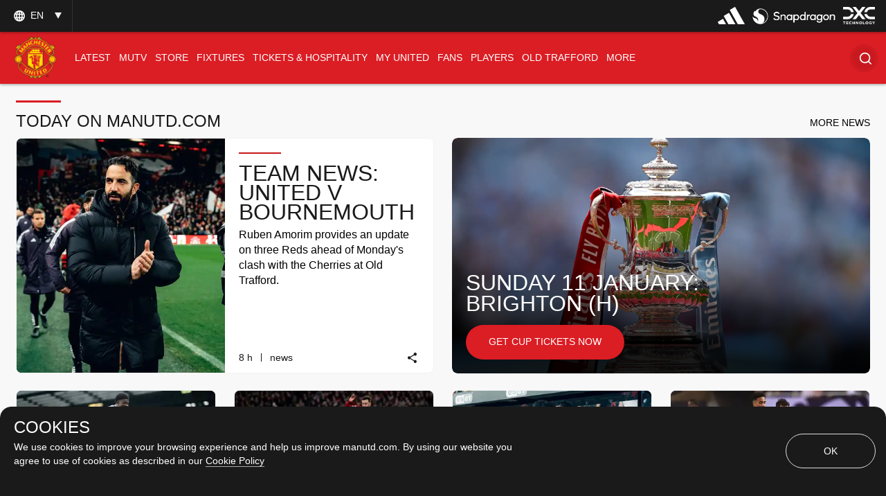

--- FILE ---
content_type: text/html; charset=utf-8
request_url: https://www.manutd.com/en
body_size: 90796
content:
<!doctype html><html lang="en"><head><title data-react-helmet="true">Official Manchester United Website</title><meta charset="utf-8"/><meta http-equiv="X-UA-Compatible" content="IE=edge"/><meta name="viewport" content="width=device-width, initial-scale=1"/><meta name="apple-mobile-web-app-status-bar-style" content="#db1d24"/><meta content="on" http-equiv="x-dns-prefetch-control"/><meta name="theme-color" content="#db1d24"/><meta name="twitter:card" content="summary_large_image"/><meta property="og:type" content="website"/><meta name="twitter:site" content="@manutd"/><meta name="twitter:app:id:iphone" content="785339538"/><meta name="twitter:app:id:googleplay" content="com.mu.muclubapp"/><meta name="twitter:app:name:iphone" content="Manchester United Official App"/><meta name="twitter:app:name:googleplay" content="Manchester United Official App"/><meta name="twitter:player:width" content="435"/><meta name="twitter:site" content="@manutd"/><meta property="fb:app_id" content="7724542745"/><meta name="og:image:height" content="300"/><meta property="og:url" content="https://www.manutd.com/en"/><meta property="twitter:url" content="https://www.manutd.com/en"/><meta name="apple-itunes-app" content="app-id=785339538, app-argument=https://www.manutd.com/en"/><meta property="og:image" content="https://assets.manutd.com/AssetPicker/images/0/0/14/154/957027/OT_LR_2_1080x5661611683583510_large.jpg"/><meta name="twitter:image" content="https://assets.manutd.com/AssetPicker/images/0/0/14/154/957027/OT_LR_2_1080x5661611683583510_large.jpg"/><meta property="og:title" content="Official Manchester United Website"/><meta name="twitter:title" content="Official Manchester United Website"/><meta property="og:description" content="The official website of Manchester United Football Club, with team news, live match updates, player profiles, merchandise, ticket information and more."/><meta name="twitter:description" content="The official website of Manchester United Football Club, with team news, live match updates, player profiles, merchandise, ticket information and more."/><meta name="media" content="Both"/><meta name="description" content="The official Manchester United website with news, fixtures, videos, tickets, live match coverage, match highlights, player profiles, transfers, shop and more"/><link rel="apple-touch-icon" sizes="180x180" href="/Assets/images/favicons/apple-touch-icon.png"/><link rel="icon" type="image/png" sizes="32x32" href="/Assets/images/favicons/favicon-32x32.png"/><link rel="icon" type="image/png" sizes="16x16" href="/Assets/images/favicons/favicon-16x16.png"/><link rel="manifest" href="/Assets/images/favicons/manifest.json"/><link rel="canonical" href="https://www.manutd.com/en/"/><link href="https://cdns.eu1.gigya.com/" rel="dns-prefetch"/><link href="https://cdns.gigya.com/" rel="dns-prefetch"/><link href="https://connect.facebook.net/" rel="dns-prefetch"/><link href="https://platform.twitter.com/" rel="dns-prefetch"/><link href="https://assets.adobedtm.com" rel="dns-prefetch"/><link href="https://securepubads.g.doubleclick.net" rel="dns-prefetch"/><link href="https://tpc.googlesyndication.com" rel="dns-prefetch"/><link href="https://pagead2.googlesyndication.com" rel="dns-prefetch"/><link href="https://www.facebook.com" rel="dns-prefetch"/><link href="https://players.brightcove.net" rel="dns-prefetch"/><link href="https://www.google.com" rel="dns-prefetch"/><link href="https://www.googletagservices.com" rel="dns-prefetch"/><link href="https://www.gstatic.com" rel="dns-prefetch"/><link href="//www.manutd.com/ui-branding/styles/home-en.min.css?v=5118" rel="stylesheet"/><script type="text/javascript" src="https://assets.manutd.com/jsencrypt.min.js" async="true"></script><script type="text/javascript">window.DDO={}; window.onerror=function(e){console.log(e);return false;}</script><script src="//www.googletagservices.com/tag/js/gpt.js" async="true"></script><meta charset="utf-8"><script defer="defer" src="/dist/mu-jss-app/static/js/main.831aa01e.js"></script><link href="/dist/mu-jss-app/static/css/main.06b1e885.css" rel="stylesheet"></head><body id="siteCorePage"><noscript>You need to enable JavaScript to run this app.</noscript><div id="root"><div id="modal-root"></div><div id="modal-popUp"></div><div class="page-wrap   "><a href="/#" class="skip" tabindex="0">Skip to Main Navigation</a><a href="/#" class="skip" tabindex="0">Skip to content</a><div id="homePage"><div></div><div id="hover-overlay" style="display:none;opacity:0"></div><header id="mega-header" class="home-header scrolled-header1 false "><div class="mainHeader"><section class="primary-header"><div class="primary-header__left"><div class="primary-header__wrapper"><div class="home-dropdown " data-container="language-switcher"><span style="background:none" class="accessible-dropdown" aria-label="Language dropdown EN" aria-expanded="false" tabindex="0" aria-haspopup="listbox" role="listbox"><span role="option" aria-hidden="true" tabindex="-1"></span><span>en <!-- --> </span><span class="dropdown-arrow"></span><span class="icon-globe"></span></span><ul id="listbox1" role="listbox" tabindex="-1" class="language-dropdown"><li tabindex="0" role="option" lang="zh"><a tabindex="-1" href="//www.manutd.com/zh">中文</a></li><li tabindex="0" role="option" lang="ko"><a tabindex="-1" href="//www.manutd.com/ko">한국어</a></li><li tabindex="0" role="option" lang="ar"><a tabindex="-1" href="//www.manutd.com/ar">العربية</a></li></ul></div></div></div><div class="primary-header-sponsors" data-container="header"><ul><li class=""><a href="/en/Partners/Global/adidas" aria-label=""><img src="//assets.manutd.com/AssetPicker/images/0/0/18/180/1225819/Performance_Logo_BWr1687519239035.png" alt="Adidas" title="" class=" "/></a></li><li class=""><a href="https://www.manutd.com/en/Partners/Global/Snapdragon" target="_blank" aria-label=""><img src="//assets.manutd.com/AssetPicker/images/0/0/20/86/1332850/Snapdragon_edit_1_PNG1719315742387.png" alt="Snapdragon" title="" class=" "/></a></li><li class=""><a href="https://dxc.to/manutd-web  " aria-label=""><img src="//assets.manutd.com/AssetPicker/images/0/0/16/224/1106099/DXC_Logo_White1656502520956.png" alt="DXC" title="" class=" "/></a></li></ul></div></section><section class="home-header__bottom" id="navigation"><div class="fluid-container"><div class="secondary-header-logo"><a href="/en"><span class="icon-mu-logo-cms" role="img" aria-label="Manchester United Club Crest" style="background-image:url(//assets.manutd.com/AssetPicker/images/0/0/3/2/197240/Header-Logo1500994616801.png)"></span><span class="icon-mu-logo-cms-small" role="img" aria-label="Manchester United Club Crest" style="background-image:url(//assets.manutd.com/AssetPicker/images/0/0/3/2/197240/Header-Logo1500994616801.png)"></span><img src="//assets.manutd.com/AssetPicker/images/0/0/3/2/197240/Header-Logo1500994616801.png" class="logo-icon visually-hidden" tabindex="-1" title="Manchester United Club Crest" alt="" aria-hidden="true" style="opacity:0"/><span class="screenreader">click to go to homepage</span></a></div><a role="button" class="hamburger home-header__bottom-toggle " href="/#" aria-label="menu"><div class="hamburger-btn"><span></span><span></span><span></span></div></a><nav class="first-level-nav " id="scrollmenu" role="navigation"><div class="nav-content"><div class="home-header__buttons nav-profile"><div class="social-button" id="navloginRegisterLink"><div class="red-btn-skew btn"><a href="#" role="link"><span>Log In</span><span class="screenreader">Open overlay</span></a></div><div class="white-btn-skew btn"><a href="#" role="link"><span>Sign Up</span><span class="screenreader">Open overlay</span></a></div></div></div></div><ul class="nav-menu" role="menubar"><li class="list-item-home nav-item active selected-nav"><a href="https://www.manutd.com/en/" target="_self"><span class="mobile">Home</span></a></li><li class="parent nav-item      " role="none"><a href="https://www.manutd.com/en/news" target="_self" aria-controls="{0B3DDD70-6D4D-433F-8F1B-EC56BBBE9DE8}" id="accessible-megamenu-{0B3DDD70-6D4D-433F-8F1B-EC56BBBE9DE8}" aria-haspopup="true" aria-expanded="false" role="menuitem" tabindex="0"><span class="web">News</span><span class="mobile">Latest</span><span class="mobile back"><span aria-label="back To Latest">back</span></span><span class="icon-header-arrow"></span></a></li><li class="parent nav-item      " role="none"><a href="https://www.manutd.com/en/mutv" target="_self" aria-controls="{31160BFA-0C72-4099-BC60-0287559FC2D7}" id="accessible-megamenu-{31160BFA-0C72-4099-BC60-0287559FC2D7}" aria-haspopup="true" aria-expanded="false" role="menuitem" tabindex="0"><span class="web">MUTV</span><span class="mobile">MUTV</span><span class="mobile back"><span aria-label="back To MUTV">back</span></span><span class="icon-header-arrow"></span></a></li><li class="parent nav-item      " role="none"><a href="https://store.manutd.com?t=y&amp;int_source=muwebsite&amp;int_medium=menu&amp;int_campaign=shopnav&amp;int_content=shop_button" target="_blank" aria-controls="{24CCDB68-B94B-4029-9AE7-65E23B00324C}" id="accessible-megamenu-{24CCDB68-B94B-4029-9AE7-65E23B00324C}" aria-haspopup="true" aria-expanded="false" role="menuitem" tabindex="0"><span class="web">Store</span><span class="mobile">Store</span><span class="mobile back"><span aria-label="back To Store">back</span></span><span class="icon-header-arrow"></span></a></li><li class="parent nav-item      " role="none"><a href="https://www.manutd.com/en/matches/fixtures-results" target="_self" aria-controls="{50725EAA-BBCF-4C0C-925E-B724ECB75D06}" id="accessible-megamenu-{50725EAA-BBCF-4C0C-925E-B724ECB75D06}" aria-haspopup="true" aria-expanded="false" role="menuitem" tabindex="0"><span class="web">Fixtures</span><span class="mobile">Fixtures</span><span class="mobile back"><span aria-label="back To Fixtures">back</span></span><span class="icon-header-arrow"></span></a></li><li class="parent nav-item      " role="none"><a href="https://tickets.manutd.com/?t=y&amp;int_source=muwebsite&amp;int_medium=menu&amp;int_campaign=match_tickets&amp;int_content=meganav" target="_self" aria-controls="{5A899525-0730-4F3B-8A7C-DC015BC53957}" id="accessible-megamenu-{5A899525-0730-4F3B-8A7C-DC015BC53957}" aria-haspopup="true" aria-expanded="false" role="menuitem" tabindex="0"><span class="web">Tickets &amp; Hospitality</span><span class="mobile">TICKETS &amp; HOSPITALITY</span><span class="mobile back"><span aria-label="back To TICKETS &amp; HOSPITALITY">back</span></span><span class="icon-header-arrow"></span></a></li><li class="parent nav-item      " role="none"><a href="https://www.manutd.com/en/myunited" target="_self" aria-controls="{6073824B-7E22-4A47-B140-4BA54D8007CE}" id="accessible-megamenu-{6073824B-7E22-4A47-B140-4BA54D8007CE}" aria-haspopup="true" aria-expanded="false" role="menuitem" tabindex="0"><span class="web">My United</span><span class="mobile">My United</span><span class="mobile back"><span aria-label="back To My United">back</span></span><span class="icon-header-arrow"></span></a></li><li class="parent nav-item      " role="none"><a href="https://www.manutd.com/en/fans" target="_self" aria-controls="{4196A5B3-D4E9-4F6E-A18C-DB152D9C66FC}" id="accessible-megamenu-{4196A5B3-D4E9-4F6E-A18C-DB152D9C66FC}" aria-haspopup="true" aria-expanded="false" role="menuitem" tabindex="0"><span class="web">Fans</span><span class="mobile">Fans</span><span class="mobile back"><span aria-label="back To Fans">back</span></span><span class="icon-header-arrow"></span></a></li><li class="parent nav-item      " role="none"><a href="https://www.manutd.com/en/players-and-staff" target="_self" aria-controls="{2E6056CE-049B-4D9F-BB0D-2CFD96F65EC8}" id="accessible-megamenu-{2E6056CE-049B-4D9F-BB0D-2CFD96F65EC8}" aria-haspopup="true" aria-expanded="false" role="menuitem" tabindex="0"><span class="web">Players</span><span class="mobile">Players</span><span class="mobile back"><span aria-label="back To Players">back</span></span><span class="icon-header-arrow"></span></a></li><li class="parent nav-item      " role="none"><a href="https://www.manutd.com/en/visit-old-trafford" target="_self" aria-controls="{E7BD69D9-0614-4595-BB74-061925442FCD}" id="accessible-megamenu-{E7BD69D9-0614-4595-BB74-061925442FCD}" aria-haspopup="true" aria-expanded="false" role="menuitem" tabindex="0"><span class="web">Old Trafford</span><span class="mobile">Old Trafford</span><span class="mobile back"><span aria-label="back To Old Trafford">back</span></span><span class="icon-header-arrow"></span></a></li><li class="parent nav-item      more__menu" role="none"><a href="/#" target="" id="accessible-megamenu-undefined" aria-haspopup="true" aria-expanded="false" role="menuitem" tabindex="0"><span class="web">More</span><span class="mobile">More</span><span class="mobile back"><span aria-label="back To More">back</span></span><span class="icon-header-arrow"></span></a></li></ul><div class="language__dropdown"><a href="/#" class="expanded-false" aria-expanded="false"><span class="selected__language">English</span><span class="icon-drop-down"><span class="screenreader"> Expand or Collapse Website language</span></span></a><ul class="language__slector false" role="listbox"><li tabindex="0" role="option" lang="zh"><a tabindex="-1" href="//www.manutd.com/zh">中文</a></li><li tabindex="0" role="option" lang="ko"><a tabindex="-1" href="//www.manutd.com/ko">한국어</a></li><li tabindex="0" role="option" lang="ar"><a tabindex="-1" href="//www.manutd.com/ar">العربية</a></li></ul></div></nav><nav class="second-level-nav"><ul class="nav-menu"><li><a href="https://www.manutd.com/en/news" target="_self">Latest</a></li><li><a href="/en/matches/fixtures-results" target="_self">Fixtures</a></li><li><a href="/en/myunited" target="_self">My United</a></li><li><a href="https://www.manutd.com/en/players-and-staff" target="_self">Players</a></li></ul></nav><div class="secondary-header__links"><ul><li class="links__icon-holder squiz_search " id="headerSearchIcon" tabindex="0" role="button" aria-label="Search"><div id="newSearchBox"><span>Search</span><div class="search_ico "><i class="icon-home-search"></i></div></div></li></ul></div></div></section></div></header><div class="main-container" id="content"><h1 class="screenreader">Home Page</h1><div><div class="home-row"><div class="news-grid curated"><div class="container main"><div class="container-signpost "><div class="news-grid-signpost-left-container"><h2 class="news-grid-title">TODAY ON MANUTD.COM</h2></div><div class="news-grid-signpost-right-container"><a href="https://www.manutd.com/en/news/latest?HP" role="button"><span>MORE NEWS</span></a></div></div><div class="three-rows"><div class="grid-6 ratio child" data-impression="article|Team news: United v Bournemouth"><div class="mu-content"><div class="mu-item article-card article"><a href="/en/news/detail/ruben-amorim-gives-team-news-update-for-bournemouth-game-15-december" tabindex="-1" aria-hidden="true" target=""><div class="img-holder"><div class="lazyload-wrapper "><div class="lazyload-placeholder"></div></div></div></a><div class="top-badges"></div><div class="mu-item__info"><a href="/en/news/detail/ruben-amorim-gives-team-news-update-for-bournemouth-game-15-december"><h2 class="mu-item__title">Team news: United v Bournemouth</h2><span class="screenreader"> <!-- -->Article</span></a><p class="mu-item__teasure">Ruben Amorim provides an update on three Reds ahead of Monday&#x27;s clash with the Cherries at Old Trafford.</p></div><div class="statsbar"><ul><li><span class="statsbar__time"><span aria-hidden="true"><span class="date"><span class='date'>8</span> h</span></span><span class="screenreader">published time <span><span>8  hour ago</span></span></span></span><span class="statsbar__split" aria-hidden="true"></span><a href="//www.manutd.com/en/search?q=News" class="tag-hide"><span class="statsbar__tag">News</span></a></li><li></li><li><span class="icon-share-card-lite" tabindex="0" aria-label="Share" role="link"></span></li></ul></div></div></div></div><div class="grid-6 ratio" data-impression="adcard|SUNDAY 11 JANUARY: BRIGHTON (H)"><div class="mu-content"><div class="dfp-ads-card mu-item "><a href="/#" tabindex="-1" aria-hidden="true" class="dfp-ads-card-anchor"><div tabindex="-1" class="img-holder"><div class="lazyload-wrapper "><div class="lazyload-placeholder"></div></div></div></a><div class="mu-item__info"><a href="/#"><h2 class="mu-item__title">SUNDAY 11 JANUARY: BRIGHTON (H)<span class="screenreader"> <!-- -->adcard</span></h2><span class="dfp-ads__cta red-btn-skew"><span class="dfp-ads-link">GET CUP TICKETS NOW<i class="tag-white-arrow"></i></span></span></a></div></div></div></div><div class="grid-3 ratio child" data-impression="article|Amorim offers latest on AFCON players"><div class="mu-content"><div class="mu-item article-card article"><a href="/en/news/detail/ruben-amorim-update-on-amad-mazraoui-and-mbeumo-availability-for-man-utd-v-bournemouth-game" tabindex="-1" aria-hidden="true" target=""><div class="img-holder"><div class="lazyload-wrapper "><div class="lazyload-placeholder"></div></div></div></a><div class="top-badges"></div><div class="mu-item__info"><a href="/en/news/detail/ruben-amorim-update-on-amad-mazraoui-and-mbeumo-availability-for-man-utd-v-bournemouth-game"><h2 class="mu-item__title">Amorim offers latest on AFCON players</h2><span class="screenreader"> <!-- -->Article</span></a><p class="mu-item__teasure">Ruben has explained the state of play regarding Amad, Mazraoui and Mbeumo&#x27;s availability for Bournemouth.</p></div><div class="statsbar"><ul><li><span class="statsbar__time"><span aria-hidden="true"><span class="date"><span class='date'>7</span> h</span></span><span class="screenreader">published time <span><span>7  hour ago</span></span></span></span><span class="statsbar__split" aria-hidden="true"></span><a href="//www.manutd.com/en/search?q=News" class="tag-hide"><span class="statsbar__tag">News</span></a></li><li></li><li><span class="icon-share-card-lite" tabindex="0" aria-label="Share" role="link"></span></li></ul></div></div></div></div><div class="grid-3 ratio child" data-impression="article|FA Cup fixture details announced"><div class="mu-content"><div class="mu-item article-card article"><a href="/en/news/detail/man-utd-v-brighton-fa-cup-third-round-fixture-details-announced" tabindex="-1" aria-hidden="true" target=""><div class="img-holder"><div class="lazyload-wrapper "><div class="lazyload-placeholder"></div></div></div></a><div class="top-badges"></div><div class="mu-item__info"><a href="/en/news/detail/man-utd-v-brighton-fa-cup-third-round-fixture-details-announced"><h2 class="mu-item__title">FA Cup fixture details announced</h2><span class="screenreader"> <!-- -->Article</span></a><p class="mu-item__teasure">Find out when we&#x27;ll play Brighton and how you can watch it at Old Trafford.</p></div><div class="statsbar"><ul><li><span class="statsbar__time"><span aria-hidden="true"><span class="date"><span class='date'>9</span> h</span></span><span class="screenreader">published time <span><span>9  hour ago</span></span></span></span><span class="statsbar__split" aria-hidden="true"></span><a href="//www.manutd.com/en/search?q=News" class="tag-hide"><span class="statsbar__tag">News</span></a></li><li></li><li><span class="icon-share-card-lite" tabindex="0" aria-label="Share" role="link"></span></li></ul></div></div></div></div><div class="grid-3 ratio child" data-impression="article|What did Ruben say about Bournemouth?"><div class="mu-content"><div class="mu-item article-card article"><a href="/en/news/detail/ruben-amorim-press-conference-part-one-every-word-ahead-of-bournemouth-12-december-2025" tabindex="-1" aria-hidden="true" target=""><div class="img-holder"><div class="lazyload-wrapper "><div class="lazyload-placeholder"></div></div></div></a><div class="top-badges"></div><div class="mu-item__info"><a href="/en/news/detail/ruben-amorim-press-conference-part-one-every-word-ahead-of-bournemouth-12-december-2025"><h2 class="mu-item__title">What did Ruben say about Bournemouth?</h2><span class="screenreader"> <!-- -->Article</span></a><p class="mu-item__teasure">The boss was full of praise for Monday&#x27;s &#x27;special&#x27; opponents.</p></div><div class="statsbar"><ul><li><span class="statsbar__time"><span aria-hidden="true"><span class="date"><span class='date'>7</span> h</span></span><span class="screenreader">published time <span><span>7  hour ago</span></span></span></span><span class="statsbar__split" aria-hidden="true"></span><a href="//www.manutd.com/en/search?q=News" class="tag-hide"><span class="statsbar__tag">News</span></a></li><li></li><li><span class="icon-share-card-lite" tabindex="0" aria-label="Share" role="link"></span></li></ul></div></div></div></div><div class="grid-3 ratio child" data-impression="article|Preview: United v Bournemouth"><div class="mu-content"><div class="mu-item article-card article"><a href="/en/news/detail/how-to-watch-and-follow-match-preview-for-man-utd-v-bournemouth" tabindex="-1" aria-hidden="true" target=""><div class="img-holder"><div class="lazyload-wrapper "><div class="lazyload-placeholder"></div></div></div></a><div class="top-badges"></div><div class="mu-item__info"><a href="/en/news/detail/how-to-watch-and-follow-match-preview-for-man-utd-v-bournemouth"><h2 class="mu-item__title">Preview: United v Bournemouth</h2><span class="screenreader"> <!-- -->Article</span></a><p class="mu-item__teasure">All the key info as we prepare for a third Monday night game in the past four weeks.</p></div><div class="statsbar"><ul><li><span class="statsbar__time"><span aria-hidden="true"><span class="date"><span class='date'>1</span> d</span></span><span class="screenreader">published time <span><span>1  day ago</span></span></span></span><span class="statsbar__split" aria-hidden="true"></span><a href="//www.manutd.com/en/search?q=Match Coverage" class="tag-hide"><span class="statsbar__tag">Match Coverage</span></a></li><li></li><li><span class="icon-share-card-lite" tabindex="0" aria-label="Share" role="link"></span></li></ul></div></div></div></div></div></div></div></div><div class="home-row"><div class="carousal carousal-light hero-carousal__sponsor background-content  "><div class="container custom-container "><div class="carousal-width-new"><div class="carousal-head"><div class="carousal__info"><div class="carousal_title_link"><h2 class="carousal__title">Latest Videos<a href="https://www.manutd.com/en/videos" class="carousal-destination desktopvisible" tabindex="0"><span aria-hidden="true">Find more videos</span><span class="screenreader">Click to see more content</span></a></h2></div></div></div></div><div class="carousal-width"><div class="carousal_title_link kitbag mobile"><h2 class="carousal__skin-title bg-image"><span>Latest Videos</span> <a href="https://www.manutd.com/en/videos" class="carousal-destination " tabindex="0"><span aria-hidden="true">Find more videos</span><span class="screenreader">Click to see more content</span></a></h2></div><div class="carousal-wrapper"><div class="carousal-list custom-mobile-slider"><div class="mobile-listitem" role="listitem"><div class="item grid-3 ratio false  parent" data-impression="video|&#x27;We are delighted to welcome UA92&#x27; "><div class="mu-content"><div class="mu-item video "><a href="#" aria-hidden="true" tabindex="-1" id="destLink"><div class="img-holder"><div class="lazyload-wrapper "><div class="lazyload-placeholder"></div></div></div></a><div class="top-badges"></div><div class="mu-item__info"><div class="mu-item__play video_play_dir" role="button"><span class="icon-play"></span></div><a href="#" tabindex="0"><h2 class="mu-item__title">&#x27;We are delighted to welcome UA92&#x27; </h2><span class="screenreader"> <!-- -->Video</span></a><p class="mu-item__teasure">Chief operating officer Collette Roche and Gary Neville are proud that Old Trafford will become part of UA92’s campus...</p></div><div class="statsbar"><ul><li><span class="statsbar__time"><span aria-hidden="true"><span class="date"><span class='date'>1</span> h</span></span><span class="screenreader">published time <span><span>1  hour ago</span></span></span></span><span class="statsbar__split" aria-hidden="true"></span><a href="//www.manutd.com/en/search?q=Video" class="tag-hide"><span class="statsbar__tag">Video</span></a></li><li></li><li><span class="icon-share-card-lite" tabindex="0" aria-label="Share" role="link"></span></li></ul></div></div></div></div></div><div class="mobile-listitem" role="listitem"><div class="item grid-3 ratio false  parent" data-impression="video|Our best goals v Bournemouth at Old Trafford"><div class="mu-content"><div class="mu-item video "><a href="#" aria-hidden="true" tabindex="-1" id="destLink"><div class="img-holder"><div class="lazyload-wrapper "><div class="lazyload-placeholder"></div></div></div></a><div class="top-badges"></div><div class="mu-item__info"><div class="mu-item__play video_play_dir" role="button"><span class="icon-play"></span></div><a href="#" tabindex="0"><h2 class="mu-item__title">Our best goals v Bournemouth at Old Trafford</h2><span class="screenreader"> <!-- -->Video</span></a><p class="mu-item__teasure">UNITED ARCHIVE | Pogba, Fernandes and Casemiro have strikes included in our Bournemouth goals video...</p></div><div class="statsbar"><ul><li><span class="statsbar__time"><span aria-hidden="true"><span class="date"><span class='date'>6</span> h</span></span><span class="screenreader">published time <span><span>6  hour ago</span></span></span></span><span class="statsbar__split" aria-hidden="true"></span><a href="//www.manutd.com/en/search?q=Video" class="tag-hide"><span class="statsbar__tag">Video</span></a></li><li></li><li><span class="icon-share-card-lite" tabindex="0" aria-label="Share" role="link"></span></li></ul></div></div></div></div></div><div class="mobile-listitem" role="listitem"><div class="item grid-3 ratio false  parent" data-impression="video|Part one: Press conference v Bournemouth"><div class="mu-content"><div class="mu-item video "><a href="/en/videos/detail/part-one-press-conference-ruben-previews-man-utd-v-bournemouth-on-15-dec-2025" aria-hidden="true" tabindex="-1" id="destLink"><div class="img-holder"><div class="lazyload-wrapper "><div class="lazyload-placeholder"></div></div></div></a><div class="top-badges"></div><div class="mu-item__info"><div class="mu-item__play video_play_dir" role="button"><span class="icon-play"></span></div><a href="#" tabindex="0"><h2 class="mu-item__title">Part one: Press conference v Bournemouth</h2><span class="screenreader"> <!-- -->Video</span></a><p class="mu-item__teasure">PRESS CONFERENCE | Ruben discusses De Ligt, Maguire and Sesko, AFCON and Monday’s big game against Bournemouth…</p></div><div class="statsbar"><ul><li><span class="statsbar__time"><span aria-hidden="true"><span class="date"><span class='date'>8</span> h</span></span><span class="screenreader">published time <span><span>8  hour ago</span></span></span></span><span class="statsbar__split" aria-hidden="true"></span><a href="//www.manutd.com/en/search?q=Video" class="tag-hide"><span class="statsbar__tag">Video</span></a></li><li></li><li><span class="icon-share-card-lite" tabindex="0" aria-label="Share" role="link"></span></li></ul></div></div></div></div></div><div class="mobile-listitem" role="listitem"><div class="item grid-3 ratio false  parent" data-impression="video|Press conference: United Women v Spurs"><div class="mu-content"><div class="mu-item video "><a href="/en/videos/detail/marc-skinner-press-conference-ahead-of-man-utd-women-v-spurs-in-wsl" aria-hidden="true" tabindex="-1" id="destLink"><div class="img-holder"><div class="lazyload-wrapper "><div class="lazyload-placeholder"></div></div></div></a><div class="top-badges"></div><div class="mu-item__info"><div class="mu-item__play video_play_dir" role="button"><span class="icon-play"></span></div><a href="#" tabindex="0"><h2 class="mu-item__title">Press conference: United Women v Spurs</h2><span class="screenreader"> <!-- -->Video</span></a><p class="mu-item__teasure">Press conference | Marc Skinner talks transfers, team news and squad rotation ahead of Sunday&#x27;s WSL clash with Spurs...</p></div><div class="statsbar"><ul><li><span class="statsbar__time"><span aria-hidden="true"><span class="date"><span class='date'>11</span> h</span></span><span class="screenreader">published time <span><span>11  hour ago</span></span></span></span><span class="statsbar__split" aria-hidden="true"></span><a href="//www.manutd.com/en/search?q=Video" class="tag-hide"><span class="statsbar__tag">Video</span></a></li><li></li><li><span class="icon-share-card-lite" tabindex="0" aria-label="Share" role="link"></span></li></ul></div></div></div></div></div><div class="mobile-listitem" role="listitem"><div class="item grid-3 ratio false  parent" data-impression="video|The moment we surprised Kanchelskis"><div class="mu-content"><div class="mu-item video "><a href="#" aria-hidden="true" tabindex="-1" id="destLink"><div class="img-holder"><div class="lazyload-wrapper "><div class="lazyload-placeholder"></div></div></div></a><div class="top-badges"></div><div class="mu-item__info"><div class="mu-item__play video_play_dir" role="button"><span class="icon-play"></span></div><a href="#" tabindex="0"><h2 class="mu-item__title">The moment we surprised Kanchelskis</h2><span class="screenreader"> <!-- -->Video</span></a><p class="mu-item__teasure">During his tour of Carrington, we surprised Andrei Kanchelskis with a CLASSIC shirt he knows all too well...</p></div><div class="statsbar"><ul><li><span class="statsbar__time"><span aria-hidden="true"><span class="date"><span class='date'>1</span> d</span></span><span class="screenreader">published time <span><span>1  day ago</span></span></span></span><span class="statsbar__split" aria-hidden="true"></span><a href="//www.manutd.com/en/search?q=Video" class="tag-hide"><span class="statsbar__tag">Video</span></a></li><li></li><li><span class="icon-share-card-lite" tabindex="0" aria-label="Share" role="link"></span></li></ul></div></div></div></div></div><div class="mobile-listitem" role="listitem"><div class="item grid-3 ratio false  parent" data-impression="video|10 times Andrei Kanchelskis was brilliant"><div class="mu-content"><div class="mu-item video "><a href="#" aria-hidden="true" tabindex="-1" id="destLink"><div class="img-holder"><div class="lazyload-wrapper "><div class="lazyload-placeholder"></div></div></div></a><div class="top-badges"></div><div class="mu-item__info"><div class="mu-item__play video_play_dir" role="button"><span class="icon-play"></span></div><a href="#" tabindex="0"><h2 class="mu-item__title">10 times Andrei Kanchelskis was brilliant</h2><span class="screenreader"> <!-- -->Video</span></a><p class="mu-item__teasure">UNITED ARCHIVE | Andrei Kanchelskis was a menace to early Premier League defences, as our video shows…</p></div><div class="statsbar"><ul><li><span class="statsbar__time"><span aria-hidden="true"><span class="date"><span class='date'>1</span> d</span></span><span class="screenreader">published time <span><span>1  day ago</span></span></span></span><span class="statsbar__split" aria-hidden="true"></span><a href="//www.manutd.com/en/search?q=Video" class="tag-hide"><span class="statsbar__tag">Video</span></a></li><li></li><li><span class="icon-share-card-lite" tabindex="0" aria-label="Share" role="link"></span></li></ul></div></div></div></div></div><div class="mobile-listitem" role="listitem"><div class="item grid-3 ratio false  parent" data-impression="video|Training Live: Who was involved? "><div class="mu-content"><div class="mu-item video "><a href="/en/videos/detail/man-utd-live-training-show-11-dec-2025" aria-hidden="true" tabindex="-1" id="destLink"><div class="img-holder"><div class="lazyload-wrapper "><div class="lazyload-placeholder"></div></div></div></a><div class="top-badges"></div><div class="mu-item__info"><div class="mu-item__play video_play_dir" role="button"><span class="icon-play"></span></div><a href="#" tabindex="0"><h2 class="mu-item__title">Training Live: Who was involved? </h2><span class="screenreader"> <!-- -->Video</span></a><p class="mu-item__teasure">TRAINING LIVE | Catch up on Thursday&#x27;s show to see who was involved, plus a special appearance from a &#x27;90s hero...</p></div><div class="statsbar"><ul><li><span class="statsbar__time"><span aria-hidden="true"><span class="date"><span class='date'>1</span> d</span></span><span class="screenreader">published time <span><span>1  day ago</span></span></span></span><span class="statsbar__split" aria-hidden="true"></span><a href="//www.manutd.com/en/search?q=Video" class="tag-hide"><span class="statsbar__tag">Video</span></a></li><li></li><li><span class="icon-share-card-lite" tabindex="0" aria-label="Share" role="link"></span></li></ul></div></div></div></div></div><div class="mobile-listitem" role="listitem"><div class="item grid-3 ratio false  parent" data-impression="video|That&#x27;s a wrap!"><div class="mu-content"><div class="mu-item video "><a href="/en/videos/detail/christmas-wrapping-challenge-11-december-2025" aria-hidden="true" tabindex="-1" id="destLink"><div class="img-holder"><div class="lazyload-wrapper "><div class="lazyload-placeholder"></div></div></div></a><div class="top-badges"></div><div class="mu-item__info"><div class="mu-item__play video_play_dir" role="button"><span class="icon-play"></span></div><a href="#" tabindex="0"><h2 class="mu-item__title">That&#x27;s a wrap!</h2><span class="screenreader"> <!-- -->Video</span></a><p class="mu-item__teasure">Who would you have help with your Christmas wrapping? We put the Reds to the test...</p></div><div class="statsbar"><ul><li><span class="statsbar__time"><span aria-hidden="true"><span class="date"><span class='date'>1</span> d</span></span><span class="screenreader">published time <span><span>1  day ago</span></span></span></span><span class="statsbar__split" aria-hidden="true"></span><a href="//www.manutd.com/en/search?q=Video" class="tag-hide"><span class="statsbar__tag">Video</span></a></li><li></li><li><span class="icon-share-card-lite" tabindex="0" aria-label="Share" role="link"></span></li></ul></div></div></div></div></div><div class="mobile-listitem" role="listitem"><div><div class="grid-3 ratio item"><div class="mu-content"><article class="mu-item last-card"><div class="mu-item__info"><h2 class="mu-item__title">SeeMoreOn<span class="screenreader">More</span></h2><div class="link-btn-white" aria-label="morecard information"><a href="/search?q=Team Level/First Team" role="button" class="link"><span>First Team</span><i class="icon-cta-arrow"></i></a></div></div></article></div></div></div></div></div></div></div></div></div></div><div class="home-row"><div class="home-hero"><div class="item grid-12 ratio false  parent" data-impression="video|Inside Carrington: ‘A diamond in every child’"><div class="mu-content"><div class="mu-item video "><a href="/en/videos/detail/inside-carrington-podcast-episode-6-wes-brown-and-foundation-ceo-john-shiels" aria-hidden="true" tabindex="-1" id="destLink"><div class="img-holder"><div class="lazyload-wrapper "><div class="lazyload-placeholder"></div></div></div></a><div class="top-badges"></div><div class="mu-item__info"><div class="mu-item__play video_play_dir" role="button"><span class="icon-play"></span></div><a href="#" tabindex="0"><h2 class="mu-item__title">Inside Carrington: ‘A diamond in every child’</h2><span class="screenreader"> <!-- -->Video</span></a><p class="mu-item__teasure">INSIDE CARRINGTON EP6 | Wes Brown dissects the big win at Wolves, before Foundation CEO John Shiels inspires us all…</p></div><div class="statsbar"><ul><li><span class="statsbar__time"><span aria-hidden="true"><span class="date"><span class='date'>3</span>d</span></span><span class="screenreader">published time <span><span>3 day ago</span></span></span></span><span class="statsbar__split" aria-hidden="true"></span><a href="//www.manutd.com/en/search?q=Video" class="tag-hide"><span class="statsbar__tag">Video</span></a></li><li></li><li><span class="icon-share-card-lite" tabindex="0" aria-label="Share" role="link"></span></li></ul></div></div></div></div></div></div><div class="home-row"><div class="news-grid curated"><div class="container main"><div class="container-signpost "><div class="news-grid-signpost-left-container"><h2 class="news-grid-title">IN CASE YOU MISSED IT</h2></div><div class="news-grid-signpost-right-container"><a href="https://www.manutd.com/en/news/latest?referral=homepagegridICYMI" role="button"><span>MORE FROM OLD TRAFFORD</span></a></div></div><div class="three-rows"><div class="grid-6 ratio child" data-impression="article|Kanchelskis back at United"><div class="mu-content"><div class="mu-item article-card article"><a href="/en/news/detail/andrei-kanchelskis-back-at-man-utd-to-have-tour-and-watch-training" tabindex="-1" aria-hidden="true" target=""><div class="img-holder"><div class="lazyload-wrapper "><div class="lazyload-placeholder"></div></div></div></a><div class="top-badges"></div><div class="mu-item__info"><a href="/en/news/detail/andrei-kanchelskis-back-at-man-utd-to-have-tour-and-watch-training"><h2 class="mu-item__title">Kanchelskis back at United</h2><span class="screenreader"> <!-- -->Article</span></a><p class="mu-item__teasure">Crowd pleaser Andrei has been at Carrington, enjoying a tour and observing training.</p></div><div class="statsbar"><ul><li><span class="statsbar__time"><span aria-hidden="true"><span class="date"><span class='date'>1</span> d</span></span><span class="screenreader">published time <span><span>1  day ago</span></span></span></span><span class="statsbar__split" aria-hidden="true"></span><a href="//www.manutd.com/en/search?q=News" class="tag-hide"><span class="statsbar__tag">News</span></a></li><li></li><li><span class="icon-share-card-lite" tabindex="0" aria-label="Share" role="link"></span></li></ul></div></div></div></div><div class="grid-6 ratio" data-impression="adcard|HISTORY FOR KIDS"><div class="mu-content"><div class="dfp-ads-card mu-item "><a href="/#" tabindex="-1" aria-hidden="true" class="dfp-ads-card-anchor"><div tabindex="-1" class="img-holder"><div class="lazyload-wrapper "><div class="lazyload-placeholder"></div></div></div></a><div class="mu-item__info"><a href="/#"><h2 class="mu-item__title">HISTORY FOR KIDS<span class="screenreader"> <!-- -->adcard</span></h2><span class="dfp-ads__cta red-btn-skew"><span class="dfp-ads-link">GET UNITED CHRONICLES<i class="tag-white-arrow"></i></span></span></a></div></div></div></div><div class="grid-3 ratio child" data-impression="article|Check out United Chronicles this Christmas!"><div class="mu-content"><div class="mu-item article-card article"><a href="/en/news/detail/united-chronicles-childrens-book-tells-the-story-of-man-utd-history" tabindex="-1" aria-hidden="true" target=""><div class="img-holder"><div class="lazyload-wrapper "><div class="lazyload-placeholder"></div></div></div></a><div class="top-badges"></div><div class="mu-item__info"><a href="/en/news/detail/united-chronicles-childrens-book-tells-the-story-of-man-utd-history"><h2 class="mu-item__title">Check out United Chronicles this Christmas!</h2><span class="screenreader"> <!-- -->Article</span></a><p class="mu-item__teasure">Our new children&#x27;s book brings 30 stories of the world’s most famous football club to life for young Reds.</p></div><div class="statsbar"><ul><li><span class="statsbar__time"><span aria-hidden="true"><span class="date"><span class='date'>2</span>d</span></span><span class="screenreader">published time <span><span>2 day ago</span></span></span></span><span class="statsbar__split" aria-hidden="true"></span><a href="//www.manutd.com/en/search?q=Promotional" class="tag-hide"><span class="statsbar__tag">Promotional</span></a></li><li></li><li><span class="icon-share-card-lite" tabindex="0" aria-label="Share" role="link"></span></li></ul></div></div></div></div><div class="grid-3 ratio child" data-impression="article|Dorgu: We&#x27;re playing like more of a team"><div class="mu-content"><div class="mu-item article-card article"><a href="/en/news/detail/patrick-chinazaekpere-dorgu-says-man-utd-playing-like-more-of-a-team" tabindex="-1" aria-hidden="true" target=""><div class="img-holder"><div class="lazyload-wrapper "><div class="lazyload-placeholder"></div></div></div></a><div class="top-badges"></div><div class="mu-item__info"><a href="/en/news/detail/patrick-chinazaekpere-dorgu-says-man-utd-playing-like-more-of-a-team"><h2 class="mu-item__title">Dorgu: We&#x27;re playing like more of a team</h2><span class="screenreader"> <!-- -->Article</span></a><p class="mu-item__teasure">Patrick pinpoints where he feels the Reds have improved this season.</p></div><div class="statsbar"><ul><li><span class="statsbar__time"><span aria-hidden="true"><span class="date"><span class='date'>2</span>d</span></span><span class="screenreader">published time <span><span>2 day ago</span></span></span></span><span class="statsbar__split" aria-hidden="true"></span><a href="//www.manutd.com/en/search?q=News" class="tag-hide"><span class="statsbar__tag">News</span></a></li><li></li><li><span class="icon-share-card-lite" tabindex="0" aria-label="Share" role="link"></span></li></ul></div></div></div></div><div class="grid-3 ratio child" data-impression="article|Bryan Mbeumo: Leader of the Pack"><div class="mu-content"><div class="mu-item article-card article"><a href="/en/news/detail/bryan-mbeumo-leader-of-the-pack-programme-feature-11-december-2025" tabindex="-1" aria-hidden="true" target=""><div class="img-holder"><div class="lazyload-wrapper "><div class="lazyload-placeholder"></div></div></div></a><div class="top-badges"></div><div class="mu-item__info"><a href="/en/news/detail/bryan-mbeumo-leader-of-the-pack-programme-feature-11-december-2025"><h2 class="mu-item__title">Bryan Mbeumo: Leader of the Pack</h2><span class="screenreader"> <!-- -->Article</span></a><p class="mu-item__teasure">The forward has quickly emerged as United&#x27;s no.1 threat – we reveal the secrets behind his breezy start...</p></div><div class="statsbar"><ul><li><span class="statsbar__time"><span aria-hidden="true"><span class="date"><span class='date'>1</span> d</span></span><span class="screenreader">published time <span><span>1  day ago</span></span></span></span><span class="statsbar__split" aria-hidden="true"></span><a href="//www.manutd.com/en/search?q=Features" class="tag-hide"><span class="statsbar__tag">Features</span></a></li><li></li><li><span class="icon-share-card-lite" tabindex="0" aria-label="Share" role="link"></span></li></ul></div></div></div></div><div class="grid-3 ratio child" data-impression="article|Old Trafford to host UA92 campus"><div class="mu-content"><div class="mu-item article-card article"><a href="/en/news/detail/man-utd-old-trafford-stadium-to-become-part-of-ua92-campus" tabindex="-1" aria-hidden="true" target=""><div class="img-holder"><div class="lazyload-wrapper "><div class="lazyload-placeholder"></div></div></div></a><div class="top-badges"></div><div class="mu-item__info"><a href="/en/news/detail/man-utd-old-trafford-stadium-to-become-part-of-ua92-campus"><h2 class="mu-item__title">Old Trafford to host UA92 campus</h2><span class="screenreader"> <!-- -->Article</span></a><p class="mu-item__teasure">Several suites within the Sir Bobby Charlton Stand will be teaching spaces from January 2026.</p></div><div class="statsbar"><ul><li><span class="statsbar__time"><span aria-hidden="true"><span class="date"><span class='date'>12</span> h</span></span><span class="screenreader">published time <span><span>12  hour ago</span></span></span></span><span class="statsbar__split" aria-hidden="true"></span><a href="//www.manutd.com/en/search?q=News" class="tag-hide"><span class="statsbar__tag">News</span></a></li><li></li><li><span class="icon-share-card-lite" tabindex="0" aria-label="Share" role="link"></span></li></ul></div></div></div></div></div></div></div></div><div class="Spotlight follow default state__fixture"><div class="grid-12 ratio"><div class="mu-content xlarge"><span class="screenreader">Match Information</span><div class="img-holder"><div class="lazyload-wrapper "><div class="lazyload-placeholder"></div></div></div><div class="info"><div class="info__league" role="presentation"><img src="//assets.manutd.com/AssetPicker/images/0/0/4/255/327517/PremierLeague_logo_White1506593717803.png" alt="English Premier League" title=""/></div><div class="info__matches"><ul role="none"><li><span aria-hidden="true" class="team__logo"><img src="//assets.manutd.com/AssetPicker/images/0/0/11/201/772402/Manchester_United_Crest_Comp_180x1801550591475296.png" alt="Manchester United" title="" class=" img-responsive"/></span><span class="team__name">Man Utd<span class="screenreader"> <!-- -->versus Bournemouth<!-- --> </span></span></li><li class="match-vs" aria-hidden="true"><span>VS</span></li><li aria-hidden="true"><span class="team__logo"><img src="//assets.manutd.com/AssetPicker/images/0/0/11/179/766793/Bournemouth_Crest_Comp_180x1801550138851194.png" alt="Bournemouth" title="" class=" img-responsive"/></span><span class="team__name">Bournemouth</span></li></ul></div><div class="spotlight-btn-wrapper"><div class="red-btn-skew"><a href="/en/matches/matchcenter?matchId=2562051" role="button"><span style="outline:none">MATCH CENTRE</span><i class="icon-follow-live"></i></a></div></div></div></div></div></div><div class="home-row"><div class="news-grid curated"><div class="container main"><div class="container-signpost "><div class="news-grid-signpost-left-container"><h2 class="news-grid-title">UNITED WOMEN</h2></div><div class="news-grid-signpost-right-container"><a href="https://www.manutd.com/en/manchester-united-women?referral=homepagegrid" role="button"><span>MORE STORIES</span></a></div></div><div class="three-rows"><div class="grid-6 ratio child" data-impression="article|Preview: United Women v Spurs"><div class="mu-content"><div class="mu-item article-card article"><a href="/en/news/detail/how-to-watch-and-follow-man-utd-women-v-spurs-14-december-2025" tabindex="-1" aria-hidden="true" target=""><div class="img-holder"><div class="lazyload-wrapper "><div class="lazyload-placeholder"></div></div></div></a><div class="top-badges"></div><div class="mu-item__info"><a href="/en/news/detail/how-to-watch-and-follow-man-utd-women-v-spurs-14-december-2025"><h2 class="mu-item__title">Preview: United Women v Spurs</h2><span class="screenreader"> <!-- -->Article</span></a><p class="mu-item__teasure">Everything you need to know about our next WSL clash.</p></div><div class="statsbar"><ul><li><span class="statsbar__time"><span aria-hidden="true"><span class="date"><span class='date'>11</span> h</span></span><span class="screenreader">published time <span><span>11  hour ago</span></span></span></span><span class="statsbar__split" aria-hidden="true"></span><a href="//www.manutd.com/en/search?q=News" class="tag-hide"><span class="statsbar__tag">News</span></a></li><li></li><li><span class="icon-share-card-lite" tabindex="0" aria-label="Share" role="link"></span></li></ul></div></div></div></div><div class="grid-6 ratio" data-impression="adcard|United Women v Spurs on Sunday"><div class="mu-content"><div class="dfp-ads-card mu-item ad-stroke"><a href="/#" tabindex="-1" aria-hidden="true" class="dfp-ads-card-anchor"><div tabindex="-1" class="img-holder"><div class="lazyload-wrapper "><div class="lazyload-placeholder"></div></div></div></a><div class="mu-item__info"><a href="/#"><h2 class="mu-item__title">United Women v Spurs on Sunday<span class="screenreader"> <!-- -->adcard</span></h2><span class="dfp-ads__cta red-btn-skew"><span class="dfp-ads-link">Buy tickets<i class="tag-white-arrow"></i></span></span></a></div></div></div></div><div class="grid-3 ratio" data-impression="adcard|NEW TIRO TRAINING RANGE"><div class="mu-content"><div class="dfp-ads-card mu-item "><a href="/#" target="" tabindex="-1" aria-hidden="true" class="dfp-ads-card-anchor"><div tabindex="-1" class="img-holder"><div class="lazyload-wrapper "><div class="lazyload-placeholder"></div></div></div></a><div class="mu-item__info"><a href="/#" target=""><h2 class="mu-item__title">NEW TIRO TRAINING RANGE<span class="screenreader"> <!-- -->adcard</span></h2><span class="dfp-ads__cta red-btn-skew"><span class="dfp-ads-link">BUY HERE<i class="tag-white-arrow"></i></span></span></a></div></div></div></div><div class="grid-3 ratio child" data-impression="article|Skinner talks transfers"><div class="mu-content"><div class="mu-item article-card article"><a href="/en/news/detail/marc-skinner-provides-january-transfer-update-regarding-his-man-utd-women-side" tabindex="-1" aria-hidden="true" target=""><div class="img-holder"><div class="lazyload-wrapper "><div class="lazyload-placeholder"></div></div></div></a><div class="top-badges"></div><div class="mu-item__info"><a href="/en/news/detail/marc-skinner-provides-january-transfer-update-regarding-his-man-utd-women-side"><h2 class="mu-item__title">Skinner talks transfers</h2><span class="screenreader"> <!-- -->Article</span></a><p class="mu-item__teasure">Marc was asked about potential recruits, ahead of our clash with Spurs on Sunday.</p></div><div class="statsbar"><ul><li><span class="statsbar__time"><span aria-hidden="true"><span class="date"><span class='date'>11</span> h</span></span><span class="screenreader">published time <span><span>11  hour ago</span></span></span></span><span class="statsbar__split" aria-hidden="true"></span><a href="//www.manutd.com/en/search?q=News" class="tag-hide"><span class="statsbar__tag">News</span></a></li><li></li><li><span class="icon-share-card-lite" tabindex="0" aria-label="Share" role="link"></span></li></ul></div></div></div></div><div class="grid-3 ratio child" data-impression="article|Skinner: It&#x27;s an opportunity to grow"><div class="mu-content"><div class="mu-item article-card article"><a href="/en/news/detail/marc-skinner-reaction-man-utd-women-ol-lyonnes-uwcl-10-december-2025" tabindex="-1" aria-hidden="true" target=""><div class="img-holder"><div class="lazyload-wrapper "><div class="lazyload-placeholder"></div></div></div></a><div class="top-badges"></div><div class="mu-item__info"><a href="/en/news/detail/marc-skinner-reaction-man-utd-women-ol-lyonnes-uwcl-10-december-2025"><h2 class="mu-item__title">Skinner: It&#x27;s an opportunity to grow</h2><span class="screenreader"> <!-- -->Article</span></a><p class="mu-item__teasure">The boss wants United Women to learn in the aftermath of defeat to Lyon.</p></div><div class="statsbar"><ul><li><span class="statsbar__time"><span aria-hidden="true"><span class="date"><span class='date'>2</span>d</span></span><span class="screenreader">published time <span><span>2 day ago</span></span></span></span><span class="statsbar__split" aria-hidden="true"></span><a href="//www.manutd.com/en/search?q=News" class="tag-hide"><span class="statsbar__tag">News</span></a></li><li></li><li><span class="icon-share-card-lite" tabindex="0" aria-label="Share" role="link"></span></li></ul></div></div></div></div><div class="grid-3 ratio item" data-impression="gallery|Delve into the latest batch of photos from United Women&#x27;s training at Carrington."><div class="mu-content"><article class="mu-item image-gallery "><div class="img-holder"><div class="lazyload-wrapper "><div class="lazyload-placeholder"></div></div></div><div class="top-badges"></div><div class="mu-item__info"><h2 id="elm-06j6sd" class="mu-item__title">Friday focus</h2><span class="screenreader"> <!-- -->Gallery</span><p class="mu-item__teasure" data-share-desc="true">Delve into the latest batch of photos from United Women&#x27;s training at Carrington.</p><div class="link-btn-white"><a href="#" aria-describedby="elm-06j6sd"><span>View Gallery<i class="icon-cta-arrow"></i></span></a></div></div><div class="statsbar"><ul><li><span class="statsbar__time"><span aria-hidden="true"><span class="date"><span class='date'>4</span> h</span></span><span class="screenreader">published time <span><span>4  hour ago</span></span></span></span><span class="statsbar__split" aria-hidden="true"></span><a href="//www.manutd.com/en/search?q=News" class="tag-hide"><span class="statsbar__tag">News</span></a></li><li></li><li><span class="icon-share-card-lite" tabindex="0" aria-label="Share" role="link"></span></li></ul></div></article></div></div></div></div></div></div><div class="home-row"><div class="news-grid curated"><div class="container main"><div class="container-signpost "><div class="news-grid-signpost-left-container"><h2 class="news-grid-title">UNITED ACADEMY</h2></div><div class="news-grid-signpost-right-container"><a href="https://www.manutd.com/en/academy?referral=homepagegrid" role="button"><span>MORE FROM OUR YOUTH TEAMS</span></a></div></div><div class="three-rows"><div class="grid-6 ratio child" data-impression="article|U18s report: United 1 Peterborough 0"><div class="mu-content"><div class="mu-item article-card article"><a href="/en/news/detail/u18s-match-report-man-utd-v-peterborough-9-december-2025" tabindex="-1" aria-hidden="true" target=""><div class="img-holder"><div class="lazyload-wrapper "><div class="lazyload-placeholder"></div></div></div></a><div class="top-badges"></div><div class="mu-item__info"><a href="/en/news/detail/u18s-match-report-man-utd-v-peterborough-9-december-2025"><h2 class="mu-item__title">U18s report: United 1 Peterborough 0</h2><span class="screenreader"> <!-- -->Article</span></a><p class="mu-item__teasure">Darren Fletcher&#x27;s young side make a winning start to our FA Youth Cup campaign at Old Trafford.</p></div><div class="statsbar"><ul><li><span class="statsbar__time"><span aria-hidden="true"><span class="date"><span class='date'>3</span>d</span></span><span class="screenreader">published time <span><span>3 day ago</span></span></span></span><span class="statsbar__split" aria-hidden="true"></span><a href="//www.manutd.com/en/search?q=Match Coverage" class="tag-hide"><span class="statsbar__tag">Match Coverage</span></a></li><li></li><li><span class="icon-share-card-lite" tabindex="0" aria-label="Share" role="link"></span></li></ul></div></div></div></div><div class="item grid-6 ratio false  parent" data-impression="video|U18s 90 in 20: United v Peterborough"><div class="mu-content"><div class="mu-item video "><a href="/en/videos/detail/extended-highlights-fa-youth-cup-man-utd-v-peterborough-december-2025" aria-hidden="true" tabindex="-1" id="destLink"><div class="img-holder"><div class="lazyload-wrapper "><div class="lazyload-placeholder"></div></div></div></a><div class="top-badges"></div><div class="mu-item__info"><div class="mu-item__play video_play_dir" role="button"><span class="icon-play"></span></div><a href="#" tabindex="0"><h2 class="mu-item__title">U18s 90 in 20: United v Peterborough</h2><span class="screenreader"> <!-- -->Video</span></a><p class="mu-item__teasure">90 IN 20 | An extended look at our Under-18s FA Youth Cup third-round meeting with Peterborough, at Old Trafford…</p></div><div class="statsbar"><ul><li><span class="statsbar__time"><span aria-hidden="true"><span class="date"><span class='date'>2</span>d</span></span><span class="screenreader">published time <span><span>2 day ago</span></span></span></span><span class="statsbar__split" aria-hidden="true"></span><a href="//www.manutd.com/en/search?q=Video" class="tag-hide"><span class="statsbar__tag">Video</span></a></li><li></li><li><span class="icon-share-card-lite" tabindex="0" aria-label="Share" role="link"></span></li></ul></div></div></div></div><div class="grid-3 ratio child" data-impression="article|U18s: United 3 Newcastle 0"><div class="mu-content"><div class="mu-item article-card article"><a href="/en/news/detail/match-report-from-man-utd-under-18s-v-newcastle-united-06-december-2025" tabindex="-1" aria-hidden="true" target=""><div class="img-holder"><div class="lazyload-wrapper "><div class="lazyload-placeholder"></div></div></div></a><div class="top-badges"></div><div class="mu-item__info"><a href="/en/news/detail/match-report-from-man-utd-under-18s-v-newcastle-united-06-december-2025"><h2 class="mu-item__title">U18s: United 3 Newcastle 0</h2><span class="screenreader"> <!-- -->Article</span></a><p class="mu-item__teasure">The story of another victory for our Academy side at Carrington.</p></div><div class="statsbar"><ul><li><span class="statsbar__time"><span aria-hidden="true"><span class="date"><span class='date'>6</span>d</span></span><span class="screenreader">published time <span><span>6 day ago</span></span></span></span><span class="statsbar__split" aria-hidden="true"></span><a href="//www.manutd.com/en/search?q=Match Coverage" class="tag-hide"><span class="statsbar__tag">Match Coverage</span></a></li><li></li><li><span class="icon-share-card-lite" tabindex="0" aria-label="Share" role="link"></span></li></ul></div></div></div></div><div class="item grid-3 ratio false  parent" data-impression="video|U18s highlights: United v Newcastle"><div class="mu-content"><div class="mu-item video "><a href="/en/videos/detail/short-match-highlights-from-man-utd-under-18s-v-newcastle-06-december-2025" aria-hidden="true" tabindex="-1" id="destLink"><div class="img-holder"><div class="lazyload-wrapper "><div class="lazyload-placeholder"></div></div></div></a><div class="top-badges"></div><div class="mu-item__info"><div class="mu-item__play video_play_dir" role="button"><span class="icon-play"></span></div><a href="#" tabindex="0"><h2 class="mu-item__title">U18s highlights: United v Newcastle</h2><span class="screenreader"> <!-- -->Video</span></a><p class="mu-item__teasure">HIGHLIGHTS | Our young Reds hosted Newcastle United in the U18 Premier League on Saturday...</p></div><div class="statsbar"><ul><li><span class="statsbar__time"><span aria-hidden="true"><span class="date"><span class='date'>6</span>d</span></span><span class="screenreader">published time <span><span>6 day ago</span></span></span></span><span class="statsbar__split" aria-hidden="true"></span><a href="//www.manutd.com/en/search?q=Video" class="tag-hide"><span class="statsbar__tag">Video</span></a></li><li></li><li><span class="icon-share-card-lite" tabindex="0" aria-label="Share" role="link"></span></li></ul></div></div></div></div><div class="grid-3 ratio child" data-impression="article|United sign Academy goalkeeper"><div class="mu-content"><div class="mu-item article-card article"><a href="/en/news/detail/charlie-hardy-completes-move-to-man-utd-academy" tabindex="-1" aria-hidden="true" target=""><div class="img-holder"><div class="lazyload-wrapper "><div class="lazyload-placeholder"></div></div></div></a><div class="top-badges"></div><div class="mu-item__info"><a href="/en/news/detail/charlie-hardy-completes-move-to-man-utd-academy"><h2 class="mu-item__title">United sign Academy goalkeeper</h2><span class="screenreader"> <!-- -->Article</span></a><p class="mu-item__teasure">Charlie Hardy is now eligible to represent United&#x27;s Under-18s.</p></div><div class="statsbar"><ul><li><span class="statsbar__time"><span aria-hidden="true"><span class="date"><span class='date'>7</span>d</span></span><span class="screenreader">published time <span><span>7 day ago</span></span></span></span><span class="statsbar__split" aria-hidden="true"></span><a href="//www.manutd.com/en/search?q=News" class="tag-hide"><span class="statsbar__tag">News</span></a></li><li></li><li><span class="icon-share-card-lite" tabindex="0" aria-label="Share" role="link"></span></li></ul></div></div></div></div><div class="item grid-3 ratio false  parent" data-impression="video|Inside Carrington: Developing the future"><div class="mu-content"><div class="mu-item video "><a href="/en/videos/detail/inside-carrington-official-man-utd-podcast-denis-irwin-and-travis-binnion" aria-hidden="true" tabindex="-1" id="destLink"><div class="img-holder"><div class="lazyload-wrapper "><div class="lazyload-placeholder"></div></div></div></a><div class="top-badges"></div><div class="mu-item__info"><div class="mu-item__play video_play_dir" role="button"><span class="icon-play"></span></div><a href="#" tabindex="0"><h2 class="mu-item__title">Inside Carrington: Developing the future</h2><span class="screenreader"> <!-- -->Video</span></a><p class="mu-item__teasure">EPISODE 5 | Denis Irwin joins us as we interview Travis Binnion, our Academy&#x27;s head of player development &amp; coaching...</p></div><div class="statsbar"><ul><li><span class="statsbar__time"><span aria-hidden="true"><span class="date"><span class='date'>1</span>w</span></span><span class="screenreader">published time <span><span>1 week ago</span></span></span></span><span class="statsbar__split" aria-hidden="true"></span><a href="//www.manutd.com/en/search?q=Video" class="tag-hide"><span class="statsbar__tag">Video</span></a></li><li></li><li><span class="icon-share-card-lite" tabindex="0" aria-label="Share" role="link"></span></li></ul></div></div></div></div></div></div></div></div><div class="home-row"><div class="home-hero"><div class="item grid-12 ratio false  parent" data-impression="video|Everyone&#x27;s invited to our United Christmas"><div class="mu-content"><div class="mu-item video "><a href="#" aria-hidden="true" tabindex="-1" id="destLink"><div class="img-holder"><div class="lazyload-wrapper "><div class="lazyload-placeholder"></div></div></div></a><div class="top-badges"></div><div class="mu-item__info"><div class="mu-item__play video_play_dir" role="button"><span class="icon-play"></span></div><a href="#" tabindex="0"><h2 class="mu-item__title">Everyone&#x27;s invited to our United Christmas</h2><span class="screenreader"> <!-- -->Video</span></a><p class="mu-item__teasure">We do Christmas the only way we know how. With everyone together, everyone United...​​</p></div><div class="statsbar"><ul><li><span class="statsbar__time"><span aria-hidden="true"><span class="date"><span class='date'>1</span>w</span></span><span class="screenreader">published time <span><span>1 week ago</span></span></span></span><span class="statsbar__split" aria-hidden="true"></span><a href="//www.manutd.com/en/search?q=Video" class="tag-hide"><span class="statsbar__tag">Video</span></a></li><li></li><li><span class="icon-share-card-lite" tabindex="0" aria-label="Share" role="link"></span></li></ul></div></div></div></div></div></div><div class="home-row"><div class="carousal match-carousal carousal-light"><div class="container custom-container "><div class="carousal-width"><div class="carousal-head"><div class="carousal_title_link light"><h2 class="carousal__title--light"><span>Matches</span><a href="https://www.manutd.com/en/matches" class="carousal-destination" tabindex="0"><span aria-hidden="true">All Matches</span><span class="screenreader">Click to see All Matches</span></a></h2></div></div><div class="carousal-wrapper"><div class="carousal-list  custom-mobile-slider"><div class="mobile-listitem" role="listitem"><div data-type="results" class="matchcard"><div class="grid-3 ratio"><div class="mu-content"><span class="screenreader">matchdata</span><article class="mu-item"><div class="match-item__league"><div class="lazyload-wrapper "><div class="lazyload-placeholder"></div></div></div><div class="tbc-text"></div><p class="match-item__info--teasure"><span>Sunday 30 November 2025<!-- -->,</span><span>12:00<!-- -->, Selhurst Park</span></p><section class="match-item__info"><div class="match-item__info--team team-left" aria-hidden="true"><div class="lazyload-wrapper "><div class="lazyload-placeholder"></div></div></div><span class="screenreader">goal by Crystal Palace 1 Versus goal by Man Utd 2</span><div class="match-item__info--team black-block" aria-hidden="true"><span>1 - 2</span></div><div class="match-item__info--team team-right" aria-hidden="true"><div class="lazyload-wrapper "><div class="lazyload-placeholder"></div></div></div></section><section class="match-item__info teams" aria-hidden="true"><div class="match-item__info--team team-name"><span>Crystal Palace</span></div><div class="match-item__info--team team-vs"><span>VS</span></div><div class="match-item__info--team team-name"><span>Man Utd</span></div></section><div class="match-item__cta"><a href="/en/matches/matchcenter?matchId=2562018" tabindex="0" class=" ">MATCH REVIEW<i class="icon-cta-arrow"></i></a></div></article></div></div></div></div><div class="mobile-listitem" role="listitem"><div data-type="results" class="matchcard"><div class="grid-3 ratio"><div class="mu-content"><span class="screenreader">matchdata</span><article class="mu-item"><div class="match-item__league"><div class="lazyload-wrapper "><div class="lazyload-placeholder"></div></div></div><div class="tbc-text"></div><p class="match-item__info--teasure"><span>Thursday 04 December 2025<!-- -->,</span><span>20:00<!-- -->, Old Trafford</span></p><section class="match-item__info"><div class="match-item__info--team team-left" aria-hidden="true"><div class="lazyload-wrapper "><div class="lazyload-placeholder"></div></div></div><span class="screenreader">goal by Man Utd 1 Versus goal by West Ham 1</span><div class="match-item__info--team black-block" aria-hidden="true"><span>1 - 1</span></div><div class="match-item__info--team team-right" aria-hidden="true"><div class="lazyload-wrapper "><div class="lazyload-placeholder"></div></div></div></section><section class="match-item__info teams" aria-hidden="true"><div class="match-item__info--team team-name"><span>Man Utd</span></div><div class="match-item__info--team team-vs"><span>VS</span></div><div class="match-item__info--team team-name"><span>West Ham</span></div></section><div class="match-item__cta"><a href="/en/matches/matchcenter?matchId=2562032" tabindex="0" class=" ">MATCH REVIEW<i class="icon-cta-arrow"></i></a></div></article></div></div></div></div><div class="mobile-listitem" role="listitem"><div data-type="results" class="matchcard"><div class="grid-3 ratio"><div class="mu-content"><span class="screenreader">matchdata</span><article class="mu-item"><div class="match-item__league"><div class="lazyload-wrapper "><div class="lazyload-placeholder"></div></div></div><div class="tbc-text"></div><p class="match-item__info--teasure"><span>Monday 08 December 2025<!-- -->,</span><span>20:00<!-- -->, Molineux Stadium</span></p><section class="match-item__info"><div class="match-item__info--team team-left" aria-hidden="true"><div class="lazyload-wrapper "><div class="lazyload-placeholder"></div></div></div><span class="screenreader">goal by Wolves 1 Versus goal by Man Utd 4</span><div class="match-item__info--team black-block" aria-hidden="true"><span>1 - 4</span></div><div class="match-item__info--team team-right" aria-hidden="true"><div class="lazyload-wrapper "><div class="lazyload-placeholder"></div></div></div></section><section class="match-item__info teams" aria-hidden="true"><div class="match-item__info--team team-name"><span>Wolves</span></div><div class="match-item__info--team team-vs"><span>VS</span></div><div class="match-item__info--team team-name"><span>Man Utd</span></div></section><div class="match-item__cta"><a href="/en/matches/matchcenter?matchId=2562044" tabindex="0" class=" ">MATCH REVIEW<i class="icon-cta-arrow"></i></a></div></article></div></div></div></div><div class="mobile-listitem" role="listitem"><div data-type="fixture" class="matchcard"><div class="grid-3 ratio"><div class="mu-content"><span class="screenreader">matchdata</span><article class="mu-item"><div class="match-item__league"><div class="lazyload-wrapper "><div class="lazyload-placeholder"></div></div></div><div class="tbc-text"></div><p class="match-item__info--teasure"><span>Monday 15 December 2025<!-- -->,</span><span>20:00<!-- -->, Old Trafford</span></p><section class="match-item__info"><div class="match-item__info--team team-left" aria-hidden="true"><div class="lazyload-wrapper "><div class="lazyload-placeholder"></div></div></div><span class="screenreader">Man Utd Versus Bournemouth</span><div class="match-item__info--team gray-block"><span aria-hidden="true">20:00</span></div><div class="match-item__info--team team-right" aria-hidden="true"><div class="lazyload-wrapper "><div class="lazyload-placeholder"></div></div></div></section><section class="match-item__info teams" aria-hidden="true"><div class="match-item__info--team team-name"><span>Man Utd</span></div><div class="match-item__info--team team-vs"><span>VS</span></div><div class="match-item__info--team team-name"><span>Bournemouth</span></div></section><div class="match-item__cta"><a href="https://tickets.manutd.com/en-GB/categories/home-tickets" tabindex="0" class=" ">TICKET INFO<i class="icon-cta-arrow"></i></a></div></article></div></div></div></div><div class="mobile-listitem" role="listitem"><div data-type="fixture" class="matchcard"><div class="grid-3 ratio"><div class="mu-content"><span class="screenreader">matchdata</span><article class="mu-item"><div class="match-item__league"><div class="lazyload-wrapper "><div class="lazyload-placeholder"></div></div></div><div class="tbc-text"></div><p class="match-item__info--teasure"><span>Sunday 21 December 2025<!-- -->,</span><span>16:30<!-- -->, Villa Park</span></p><section class="match-item__info"><div class="match-item__info--team team-left" aria-hidden="true"><div class="lazyload-wrapper "><div class="lazyload-placeholder"></div></div></div><span class="screenreader">Aston Villa Versus Man Utd</span><div class="match-item__info--team gray-block"><span aria-hidden="true">16:30</span></div><div class="match-item__info--team team-right" aria-hidden="true"><div class="lazyload-wrapper "><div class="lazyload-placeholder"></div></div></div></section><section class="match-item__info teams" aria-hidden="true"><div class="match-item__info--team team-name"><span>Aston Villa</span></div><div class="match-item__info--team team-vs"><span>VS</span></div><div class="match-item__info--team team-name"><span>Man Utd</span></div></section><div class="match-item__cta"></div></article></div></div></div></div><div class="mobile-listitem" role="listitem"><div data-type="fixture" class="matchcard"><div class="grid-3 ratio"><div class="mu-content"><span class="screenreader">matchdata</span><article class="mu-item"><div class="match-item__league"><div class="lazyload-wrapper "><div class="lazyload-placeholder"></div></div></div><div class="tbc-text"></div><p class="match-item__info--teasure"><span>Friday 26 December 2025<!-- -->,</span><span>20:00<!-- -->, Old Trafford</span></p><section class="match-item__info"><div class="match-item__info--team team-left" aria-hidden="true"><div class="lazyload-wrapper "><div class="lazyload-placeholder"></div></div></div><span class="screenreader">Man Utd Versus Newcastle</span><div class="match-item__info--team gray-block"><span aria-hidden="true">20:00</span></div><div class="match-item__info--team team-right" aria-hidden="true"><div class="lazyload-wrapper "><div class="lazyload-placeholder"></div></div></div></section><section class="match-item__info teams" aria-hidden="true"><div class="match-item__info--team team-name"><span>Man Utd</span></div><div class="match-item__info--team team-vs"><span>VS</span></div><div class="match-item__info--team team-name"><span>Newcastle</span></div></section><div class="match-item__cta"><a href="https://tickets.manutd.com/en-GB/categories/home-tickets" tabindex="0" class=" ">TICKET INFO<i class="icon-cta-arrow"></i></a></div></article></div></div></div></div><div class="mobile-listitem" role="listitem"><div data-type="fixture" class="matchcard"><div class="grid-3 ratio"><div class="mu-content"><span class="screenreader">matchdata</span><article class="mu-item"><div class="match-item__league"><div class="lazyload-wrapper "><div class="lazyload-placeholder"></div></div></div><div class="tbc-text"></div><p class="match-item__info--teasure"><span>Tuesday 30 December 2025<!-- -->,</span><span>20:15<!-- -->, Old Trafford</span></p><section class="match-item__info"><div class="match-item__info--team team-left" aria-hidden="true"><div class="lazyload-wrapper "><div class="lazyload-placeholder"></div></div></div><span class="screenreader">Man Utd Versus Wolves</span><div class="match-item__info--team gray-block"><span aria-hidden="true">20:15</span></div><div class="match-item__info--team team-right" aria-hidden="true"><div class="lazyload-wrapper "><div class="lazyload-placeholder"></div></div></div></section><section class="match-item__info teams" aria-hidden="true"><div class="match-item__info--team team-name"><span>Man Utd</span></div><div class="match-item__info--team team-vs"><span>VS</span></div><div class="match-item__info--team team-name"><span>Wolves</span></div></section><div class="match-item__cta"><a href="https://tickets.manutd.com/en-GB/categories/home-tickets" tabindex="0" class=" ">TICKET INFO<i class="icon-cta-arrow"></i></a></div></article></div></div></div></div><div class="mobile-listitem" role="listitem"><div data-type="fixture" class="matchcard"><div class="grid-3 ratio"><div class="mu-content"><span class="screenreader">matchdata</span><article class="mu-item"><div class="match-item__league"><div class="lazyload-wrapper "><div class="lazyload-placeholder"></div></div></div><div class="tbc-text"></div><p class="match-item__info--teasure"><span>Sunday 04 January 2026<!-- -->,</span><span>12:30<!-- -->, Elland Road</span></p><section class="match-item__info"><div class="match-item__info--team team-left" aria-hidden="true"><div class="lazyload-wrapper "><div class="lazyload-placeholder"></div></div></div><span class="screenreader">Leeds Versus Man Utd</span><div class="match-item__info--team gray-block"><span aria-hidden="true">12:30</span></div><div class="match-item__info--team team-right" aria-hidden="true"><div class="lazyload-wrapper "><div class="lazyload-placeholder"></div></div></div></section><section class="match-item__info teams" aria-hidden="true"><div class="match-item__info--team team-name"><span>Leeds</span></div><div class="match-item__info--team team-vs"><span>VS</span></div><div class="match-item__info--team team-name"><span>Man Utd</span></div></section><div class="match-item__cta"></div></article></div></div></div></div><div class="mobile-listitem" role="listitem"><div data-type="fixture" class="matchcard"><div class="grid-3 ratio"><div class="mu-content"><span class="screenreader">matchdata</span><article class="mu-item"><div class="match-item__league"><div class="lazyload-wrapper "><div class="lazyload-placeholder"></div></div></div><div class="tbc-text"></div><p class="match-item__info--teasure"><span>Wednesday 07 January 2026<!-- -->,</span><span>20:15<!-- -->, Turf Moor</span></p><section class="match-item__info"><div class="match-item__info--team team-left" aria-hidden="true"><div class="lazyload-wrapper "><div class="lazyload-placeholder"></div></div></div><span class="screenreader">Burnley Versus Man Utd</span><div class="match-item__info--team gray-block"><span aria-hidden="true">20:15</span></div><div class="match-item__info--team team-right" aria-hidden="true"><div class="lazyload-wrapper "><div class="lazyload-placeholder"></div></div></div></section><section class="match-item__info teams" aria-hidden="true"><div class="match-item__info--team team-name"><span>Burnley</span></div><div class="match-item__info--team team-vs"><span>VS</span></div><div class="match-item__info--team team-name"><span>Man Utd</span></div></section><div class="match-item__cta"></div></article></div></div></div></div><div class="mobile-listitem" role="listitem"><div data-type="fixture" class="matchcard"><div class="grid-3 ratio"><div class="mu-content"><span class="screenreader">matchdata</span><article class="mu-item"><div class="match-item__league"><div class="lazyload-wrapper "><div class="lazyload-placeholder"></div></div></div><div class="tbc-text"></div><p class="match-item__info--teasure"><span>Sunday 11 January 2026<!-- -->,</span><span>16:30<!-- -->, Old Trafford</span></p><section class="match-item__info"><div class="match-item__info--team team-left" aria-hidden="true"><div class="lazyload-wrapper "><div class="lazyload-placeholder"></div></div></div><span class="screenreader">Man Utd Versus Brighton</span><div class="match-item__info--team gray-block"><span aria-hidden="true">16:30</span></div><div class="match-item__info--team team-right" aria-hidden="true"><div class="lazyload-wrapper "><div class="lazyload-placeholder"></div></div></div></section><section class="match-item__info teams" aria-hidden="true"><div class="match-item__info--team team-name"><span>Man Utd</span></div><div class="match-item__info--team team-vs"><span>VS</span></div><div class="match-item__info--team team-name"><span>Brighton</span></div></section><div class="match-item__cta"><a href="https://tickets.manutd.com/en-GB/categories/home-tickets" tabindex="0" class=" ">TICKET INFO<i class="icon-cta-arrow"></i></a></div></article></div></div></div></div></div></div></div></div></div></div><script type="application/ld+json">[{"@context":"http:\u002F\u002Fschema.org\u002F","@type":"SportsEvent","name":"Crystal Palace Vs Manchester United - English Premier League 30 November 2025","url":"https:\u002F\u002Fwww.manutd.com\u002Fen\u002Fmatches\u002Fmatchcenter\u002Fcrystal-palace-vs-man-utd-match-2562018","description":"Follow live match coverage and reaction as Crystal Palace play Manchester United in the English Premier League on 30 November 2025 at 12: 00 UTC","startDate":"2025-11-30T12:00:00+00:00","endDate":"2025-11-30T14:00:00+00:00","eventStatus":"https:\u002F\u002Fschema.org\u002FEventScheduled","eventAttendanceMode":"https:\u002F\u002Fschema.org\u002FOfflineEventAttendanceMode","location":{"@type":"Place","name":"Selhurst Park","address":{"@type":"PostalAddress","addressLocality":"London"}},"image":[],"awayTeam":{"@type":"Thing","name":"Manchester United","image":"\u002F\u002Fassets.manutd.com\u002FAssetPicker\u002Fimages\u002F0\u002F0\u002F11\u002F201\u002F772402\u002FManchester_United_Crest_Comp_180x1801550591475296.png"},"homeTeam":{"@type":"Thing","name":"Crystal Palace","image":"\u002F\u002Fassets.manutd.com\u002FAssetPicker\u002Fimages\u002F0\u002F0\u002F11\u002F179\u002F766839\u002FCrystal_Palace_Crest_Comp_180x1801659968262919.png"},"performer":[{"@type":"Organization","name":"Manchester United"},{"@type":"Organization","name":"Crystal Palace"}]},{"@context":"http:\u002F\u002Fschema.org\u002F","@type":"SportsEvent","name":"Manchester United Vs West Ham United - English Premier League 04 December 2025","url":"https:\u002F\u002Fwww.manutd.com\u002Fen\u002Fmatches\u002Fmatchcenter\u002Fman-utd-vs-west-ham-match-2562032","description":"Follow live match coverage and reaction as Manchester United play West Ham United in the English Premier League on 04 December 2025 at 20: 00 UTC","startDate":"2025-12-04T20:00:00+00:00","endDate":"2025-12-04T22:00:00+00:00","eventStatus":"https:\u002F\u002Fschema.org\u002FEventScheduled","eventAttendanceMode":"https:\u002F\u002Fschema.org\u002FOfflineEventAttendanceMode","location":{"@type":"Place","name":"Old Trafford","address":{"@type":"PostalAddress","streetAddress":"Sir Matt Busby Way","addressLocality":"Manchester","addressRegion":"Old Trafford","postalCode":"M16 0RA","addressCountry":"UK"}},"image":[],"awayTeam":{"@type":"Thing","name":"West Ham United","image":"\u002F\u002Fassets.manutd.com\u002FAssetPicker\u002Fimages\u002F0\u002F0\u002F11\u002F180\u002F767129\u002FWest_Ham_United_Crest_Comp_180x1801550155546987.png"},"homeTeam":{"@type":"Thing","name":"Manchester United","image":"\u002F\u002Fassets.manutd.com\u002FAssetPicker\u002Fimages\u002F0\u002F0\u002F11\u002F201\u002F772402\u002FManchester_United_Crest_Comp_180x1801550591475296.png"},"performer":[{"@type":"Organization","name":"West Ham United"},{"@type":"Organization","name":"Manchester United"}]},{"@context":"http:\u002F\u002Fschema.org\u002F","@type":"SportsEvent","name":"Wolverhampton Wanderers Vs Manchester United - English Premier League 08 December 2025","url":"https:\u002F\u002Fwww.manutd.com\u002Fen\u002Fmatches\u002Fmatchcenter\u002Fwolves-vs-man-utd-match-2562044","description":"Follow live match coverage and reaction as Wolverhampton Wanderers play Manchester United in the English Premier League on 08 December 2025 at 20: 00 UTC","startDate":"2025-12-08T20:00:00+00:00","endDate":"2025-12-08T22:00:00+00:00","eventStatus":"https:\u002F\u002Fschema.org\u002FEventScheduled","eventAttendanceMode":"https:\u002F\u002Fschema.org\u002FOfflineEventAttendanceMode","location":{"@type":"Place","name":"Molineux Stadium","address":{"@type":"PostalAddress","addressLocality":"Wolverhampton"}},"image":[],"awayTeam":{"@type":"Thing","name":"Manchester United","image":"\u002F\u002Fassets.manutd.com\u002FAssetPicker\u002Fimages\u002F0\u002F0\u002F11\u002F201\u002F772402\u002FManchester_United_Crest_Comp_180x1801550591475296.png"},"homeTeam":{"@type":"Thing","name":"Wolverhampton Wanderers","image":"\u002F\u002Fassets.manutd.com\u002FAssetPicker\u002Fimages\u002F0\u002F0\u002F11\u002F180\u002F767134\u002FWolverhampton_Wanderers_Crest_Comp_180x1801550155723606.png"},"performer":[{"@type":"Organization","name":"Manchester United"},{"@type":"Organization","name":"Wolverhampton Wanderers"}]},{"@context":"http:\u002F\u002Fschema.org\u002F","@type":"SportsEvent","name":"Manchester United Vs Bournemouth - English Premier League 15 December 2025","url":"https:\u002F\u002Fwww.manutd.com\u002Fen\u002Fmatches\u002Fmatchcenter\u002Fman-utd-vs-bournemouth-match-2562051","description":"Follow live match coverage and reaction as Manchester United play Bournemouth in the English Premier League on 15 December 2025 at 20: 00 UTC","startDate":"2025-12-15T20:00:00+00:00","endDate":"2025-12-15T22:00:00+00:00","eventStatus":"https:\u002F\u002Fschema.org\u002FEventScheduled","eventAttendanceMode":"https:\u002F\u002Fschema.org\u002FOfflineEventAttendanceMode","location":{"@type":"Place","name":"Old Trafford","address":{"@type":"PostalAddress","streetAddress":"Sir Matt Busby Way","addressLocality":"Manchester","addressRegion":"Old Trafford","postalCode":"M16 0RA","addressCountry":"UK"}},"image":[],"awayTeam":{"@type":"Thing","name":"Bournemouth","image":"\u002F\u002Fassets.manutd.com\u002FAssetPicker\u002Fimages\u002F0\u002F0\u002F11\u002F179\u002F766793\u002FBournemouth_Crest_Comp_180x1801550138851194.png"},"homeTeam":{"@type":"Thing","name":"Manchester United","image":"\u002F\u002Fassets.manutd.com\u002FAssetPicker\u002Fimages\u002F0\u002F0\u002F11\u002F201\u002F772402\u002FManchester_United_Crest_Comp_180x1801550591475296.png"},"performer":[{"@type":"Organization","name":"Bournemouth"},{"@type":"Organization","name":"Manchester United"}],"offers":{"type":"Offer","description":"TICKET INFO","url":"https:\u002F\u002Ftickets.manutd.com\u002Fen-GB\u002Fcategories\u002Fhome-tickets"}},{"@context":"http:\u002F\u002Fschema.org\u002F","@type":"SportsEvent","name":"Aston Villa Vs Manchester United - English Premier League 21 December 2025","url":"https:\u002F\u002Fwww.manutd.com\u002Fen\u002Fmatches\u002Fmatchcenter\u002Faston-villa-vs-man-utd-match-2562056","description":"Follow live match coverage and reaction as Aston Villa play Manchester United in the English Premier League on 21 December 2025 at 16: 30 UTC","startDate":"2025-12-21T16:30:00+00:00","endDate":"2025-12-21T18:30:00+00:00","eventStatus":"https:\u002F\u002Fschema.org\u002FEventScheduled","eventAttendanceMode":"https:\u002F\u002Fschema.org\u002FOfflineEventAttendanceMode","location":{"@type":"Place","name":"Villa Park","address":{"@type":"PostalAddress","addressLocality":"Birmingham"}},"image":[],"awayTeam":{"@type":"Thing","name":"Manchester United","image":"\u002F\u002Fassets.manutd.com\u002FAssetPicker\u002Fimages\u002F0\u002F0\u002F11\u002F201\u002F772402\u002FManchester_United_Crest_Comp_180x1801550591475296.png"},"homeTeam":{"@type":"Thing","name":"Aston Villa","image":"\u002F\u002Fassets.manutd.com\u002FAssetPicker\u002Fimages\u002F0\u002F0\u002F11\u002F192\u002F770091\u002FAston_Villa_Crest_Comp_180x1801718701439029.png"},"performer":[{"@type":"Organization","name":"Manchester United"},{"@type":"Organization","name":"Aston Villa"}]},{"@context":"http:\u002F\u002Fschema.org\u002F","@type":"SportsEvent","name":"Manchester United Vs Newcastle United - English Premier League 26 December 2025","url":"https:\u002F\u002Fwww.manutd.com\u002Fen\u002Fmatches\u002Fmatchcenter\u002Fman-utd-vs-newcastle-match-2562071","description":"Follow live match coverage and reaction as Manchester United play Newcastle United in the English Premier League on 26 December 2025 at 20: 00 UTC","startDate":"2025-12-26T20:00:00+00:00","endDate":"2025-12-26T22:00:00+00:00","eventStatus":"https:\u002F\u002Fschema.org\u002FEventScheduled","eventAttendanceMode":"https:\u002F\u002Fschema.org\u002FOfflineEventAttendanceMode","location":{"@type":"Place","name":"Old Trafford","address":{"@type":"PostalAddress","streetAddress":"Sir Matt Busby Way","addressLocality":"Manchester","addressRegion":"Old Trafford","postalCode":"M16 0RA","addressCountry":"UK"}},"image":[],"awayTeam":{"@type":"Thing","name":"Newcastle United","image":"\u002F\u002Fassets.manutd.com\u002FAssetPicker\u002Fimages\u002F0\u002F0\u002F11\u002F180\u002F767067\u002FNewcastle_United_Crest_Comp_180x1801550136308485.png"},"homeTeam":{"@type":"Thing","name":"Manchester United","image":"\u002F\u002Fassets.manutd.com\u002FAssetPicker\u002Fimages\u002F0\u002F0\u002F11\u002F201\u002F772402\u002FManchester_United_Crest_Comp_180x1801550591475296.png"},"performer":[{"@type":"Organization","name":"Newcastle United"},{"@type":"Organization","name":"Manchester United"}],"offers":{"type":"Offer","description":"TICKET INFO","url":"https:\u002F\u002Ftickets.manutd.com\u002Fen-GB\u002Fcategories\u002Fhome-tickets"}},{"@context":"http:\u002F\u002Fschema.org\u002F","@type":"SportsEvent","name":"Manchester United Vs Wolverhampton Wanderers - English Premier League 30 December 2025","url":"https:\u002F\u002Fwww.manutd.com\u002Fen\u002Fmatches\u002Fmatchcenter\u002Fman-utd-vs-wolves-match-2562081","description":"Follow live match coverage and reaction as Manchester United play Wolverhampton Wanderers in the English Premier League on 30 December 2025 at 20: 15 UTC","startDate":"2025-12-30T20:15:00+00:00","endDate":"2025-12-30T22:15:00+00:00","eventStatus":"https:\u002F\u002Fschema.org\u002FEventScheduled","eventAttendanceMode":"https:\u002F\u002Fschema.org\u002FOfflineEventAttendanceMode","location":{"@type":"Place","name":"Old Trafford","address":{"@type":"PostalAddress","streetAddress":"Sir Matt Busby Way","addressLocality":"Manchester","addressRegion":"Old Trafford","postalCode":"M16 0RA","addressCountry":"UK"}},"image":[],"awayTeam":{"@type":"Thing","name":"Wolverhampton Wanderers","image":"\u002F\u002Fassets.manutd.com\u002FAssetPicker\u002Fimages\u002F0\u002F0\u002F11\u002F180\u002F767134\u002FWolverhampton_Wanderers_Crest_Comp_180x1801550155723606.png"},"homeTeam":{"@type":"Thing","name":"Manchester United","image":"\u002F\u002Fassets.manutd.com\u002FAssetPicker\u002Fimages\u002F0\u002F0\u002F11\u002F201\u002F772402\u002FManchester_United_Crest_Comp_180x1801550591475296.png"},"performer":[{"@type":"Organization","name":"Wolverhampton Wanderers"},{"@type":"Organization","name":"Manchester United"}],"offers":{"type":"Offer","description":"TICKET INFO","url":"https:\u002F\u002Ftickets.manutd.com\u002Fen-GB\u002Fcategories\u002Fhome-tickets"}},{"@context":"http:\u002F\u002Fschema.org\u002F","@type":"SportsEvent","name":"Leeds United Vs Manchester United - English Premier League 04 January 2026","url":"https:\u002F\u002Fwww.manutd.com\u002Fen\u002Fmatches\u002Fmatchcenter\u002Fleeds-vs-man-utd-match-2562090","description":"Follow live match coverage and reaction as Leeds United play Manchester United in the English Premier League on 04 January 2026 at 12: 30 UTC","startDate":"2026-01-04T12:30:00+00:00","endDate":"2026-01-04T14:30:00+00:00","eventStatus":"https:\u002F\u002Fschema.org\u002FEventScheduled","eventAttendanceMode":"https:\u002F\u002Fschema.org\u002FOfflineEventAttendanceMode","location":{"@type":"Place","name":"Elland Road","address":{"@type":"PostalAddress","addressLocality":"Leeds"}},"image":[],"awayTeam":{"@type":"Thing","name":"Manchester United","image":"\u002F\u002Fassets.manutd.com\u002FAssetPicker\u002Fimages\u002F0\u002F0\u002F11\u002F201\u002F772402\u002FManchester_United_Crest_Comp_180x1801550591475296.png"},"homeTeam":{"@type":"Thing","name":"Leeds United","image":"\u002F\u002Fassets.manutd.com\u002FAssetPicker\u002Fimages\u002F0\u002F0\u002F11\u002F179\u002F766947\u002FLeeds_Crest_comp_180x1801682090492820.png"},"performer":[{"@type":"Organization","name":"Manchester United"},{"@type":"Organization","name":"Leeds United"}]},{"@context":"http:\u002F\u002Fschema.org\u002F","@type":"SportsEvent","name":"Burnley Vs Manchester United - English Premier League 07 January 2026","url":"https:\u002F\u002Fwww.manutd.com\u002Fen\u002Fmatches\u002Fmatchcenter\u002Fburnley-vs-man-utd-match-2562098","description":"Follow live match coverage and reaction as Burnley play Manchester United in the English Premier League on 07 January 2026 at 20: 15 UTC","startDate":"2026-01-07T20:15:00+00:00","endDate":"2026-01-07T22:15:00+00:00","eventStatus":"https:\u002F\u002Fschema.org\u002FEventScheduled","eventAttendanceMode":"https:\u002F\u002Fschema.org\u002FOfflineEventAttendanceMode","location":{"@type":"Place","name":"Turf Moor","address":{"@type":"PostalAddress","addressLocality":"Burnley"}},"image":[],"awayTeam":{"@type":"Thing","name":"Manchester United","image":"\u002F\u002Fassets.manutd.com\u002FAssetPicker\u002Fimages\u002F0\u002F0\u002F11\u002F201\u002F772402\u002FManchester_United_Crest_Comp_180x1801550591475296.png"},"homeTeam":{"@type":"Thing","name":"Burnley","image":"\u002F\u002Fassets.manutd.com\u002FAssetPicker\u002Fimages\u002F0\u002F0\u002F11\u002F179\u002F766805\u002FBurnley_Crest_Comp_180x1801690883957212.png"},"performer":[{"@type":"Organization","name":"Manchester United"},{"@type":"Organization","name":"Burnley"}]},{"@context":"http:\u002F\u002Fschema.org\u002F","@type":"SportsEvent","name":"Manchester United Vs Brighton and Hove Albion - English FA Cup 11 January 2026","url":"https:\u002F\u002Fwww.manutd.com\u002Fen\u002Fmatches\u002Fmatchcenter\u002Fman-utd-vs-brighton-match-2611133","description":"Follow live match coverage and reaction as Manchester United play Brighton and Hove Albion in the English FA Cup on 11 January 2026 at 16: 30 UTC","startDate":"2026-01-11T16:30:00+00:00","endDate":"2026-01-11T18:30:00+00:00","eventStatus":"https:\u002F\u002Fschema.org\u002FEventScheduled","eventAttendanceMode":"https:\u002F\u002Fschema.org\u002FOfflineEventAttendanceMode","location":{"@type":"Place","name":"Old Trafford","address":{"@type":"PostalAddress","streetAddress":"Sir Matt Busby Way","addressLocality":"Manchester","addressRegion":"Old Trafford","postalCode":"M16 0RA","addressCountry":"UK"}},"image":[],"awayTeam":{"@type":"Thing","name":"Brighton and Hove Albion","image":"\u002F\u002Fassets.manutd.com\u002FAssetPicker\u002Fimages\u002F0\u002F0\u002F11\u002F179\u002F766799\u002FBrighton_and_Hove_Albion_Crest_Comp_180x1801550139308582.png"},"homeTeam":{"@type":"Thing","name":"Manchester United","image":"\u002F\u002Fassets.manutd.com\u002FAssetPicker\u002Fimages\u002F0\u002F0\u002F11\u002F201\u002F772402\u002FManchester_United_Crest_Comp_180x1801550591475296.png"},"performer":[{"@type":"Organization","name":"Brighton and Hove Albion"},{"@type":"Organization","name":"Manchester United"}],"offers":{"type":"Offer","description":"TICKET INFO","url":"https:\u002F\u002Ftickets.manutd.com\u002Fen-GB\u002Fcategories\u002Fhome-tickets"}}]</script></div><footer class="footer false" data-module="footer-elm" data-container="footer"><div class="sponsor"><div class="sponsor__primary"><ul class="footer-sponsor"><li data-cardname="footer primary sponsor" data-an-track="true" data-track-type="page"><div class="lazyload-wrapper "><div class="lazyload-placeholder"></div></div></li><li data-cardname="footer primary sponsor" data-an-track="true" data-track-type="page"><div class="lazyload-wrapper "><div class="lazyload-placeholder"></div></div></li><li data-cardname="footer primary sponsor" data-an-track="true" data-track-type="page"><div class="lazyload-wrapper "><div class="lazyload-placeholder"></div></div></li></ul></div><div class="sponsor__secondary"><ul class="footer-sponsor"><li data-cardname="footer primary sponsor" data-an-track="true" data-track-type="page"><div class="lazyload-wrapper "><div class="lazyload-placeholder"></div></div></li><li data-cardname="footer primary sponsor" data-an-track="true" data-track-type="page"><div class="lazyload-wrapper "><div class="lazyload-placeholder"></div></div></li><li data-cardname="footer primary sponsor" data-an-track="true" data-track-type="page"><div class="lazyload-wrapper "><div class="lazyload-placeholder"></div></div></li><li data-cardname="footer primary sponsor" data-an-track="true" data-track-type="page"><div class="lazyload-wrapper "><div class="lazyload-placeholder"></div></div></li><li data-cardname="footer primary sponsor" data-an-track="true" data-track-type="page"><div class="lazyload-wrapper "><div class="lazyload-placeholder"></div></div></li><li data-cardname="footer primary sponsor" data-an-track="true" data-track-type="page"><div class="lazyload-wrapper "><div class="lazyload-placeholder"></div></div></li><li data-cardname="footer primary sponsor" data-an-track="true" data-track-type="page"><div class="lazyload-wrapper "><div class="lazyload-placeholder"></div></div></li><li data-cardname="footer primary sponsor" data-an-track="true" data-track-type="page"><div class="lazyload-wrapper "><div class="lazyload-placeholder"></div></div></li><li data-cardname="footer primary sponsor" data-an-track="true" data-track-type="page"><div class="lazyload-wrapper "><div class="lazyload-placeholder"></div></div></li><li data-cardname="footer primary sponsor" data-an-track="true" data-track-type="page"><div class="lazyload-wrapper "><div class="lazyload-placeholder"></div></div></li><li data-cardname="footer primary sponsor" data-an-track="true" data-track-type="page"><div class="lazyload-wrapper "><div class="lazyload-placeholder"></div></div></li><li data-cardname="footer primary sponsor" data-an-track="true" data-track-type="page"><div class="lazyload-wrapper "><div class="lazyload-placeholder"></div></div></li><li data-cardname="footer primary sponsor" data-an-track="true" data-track-type="page"><div class="lazyload-wrapper "><div class="lazyload-placeholder"></div></div></li><li data-cardname="footer primary sponsor" data-an-track="true" data-track-type="page"><div class="lazyload-wrapper "><div class="lazyload-placeholder"></div></div></li><li data-cardname="footer primary sponsor" data-an-track="true" data-track-type="page"><div class="lazyload-wrapper "><div class="lazyload-placeholder"></div></div></li><li data-cardname="footer primary sponsor" data-an-track="true" data-track-type="page"><div class="lazyload-wrapper "><div class="lazyload-placeholder"></div></div></li><li data-cardname="footer primary sponsor" data-an-track="true" data-track-type="page"><div class="lazyload-wrapper "><div class="lazyload-placeholder"></div></div></li><li data-cardname="footer primary sponsor" data-an-track="true" data-track-type="page"><div class="lazyload-wrapper "><div class="lazyload-placeholder"></div></div></li></ul></div></div><div class="footer__social-links"><div class="social-icons"><div class="social-button" id="footerloginRegisterLink"><div class="black-btn-skew btn"><a href="#" role="link"><span>Log In</span><span class="screenreader">Open overlay</span></a></div><div class="red-btn-skew btn"><a href="#" role="link"><span>Sign Up</span><span class="screenreader">Open overlay</span></a></div></div><ul class="social-media-link"><li><a href="https://www.youtube.com/manutd" target="_blank"><img src="//assets.manutd.com/AssetPicker/images/0/0/16/28/1055984/youtube-icon-40x401639670271302.png" alt="Follow us on YouTube External Website" title="" class=" "/></a></li><li><a href="https://www.facebook.com/manchesterunited " target="_blank"><img src="//assets.manutd.com/AssetPicker/images/0/0/15/55/997196/fb_2x1624877204997_img1x.png" alt="Follow us on Facebook External Website" title="" class=" "/></a></li><li><a href="https://twitter.com/ManUtd" target="_blank"><img src="//assets.manutd.com/AssetPicker/images/0/0/19/235/1305510/x-icon-32x321710179396341.png" alt="Follow us on Via Twitter External Website" title="" class=" "/></a></li><li><a href="https://instagram.com/manutd " target="_blank"><img src="//assets.manutd.com/AssetPicker/images/0/0/15/55/997197/instagram_2x1624877438061_img1x.png" alt="Follow us on Instagram External Website" title="" class=" "/></a></li><li><a href="https://www.tiktok.com/@manutd" target="_blank"><img src="//assets.manutd.com/AssetPicker/images/0/0/15/55/997190/tiktok_line1624878954741_img1x.png" alt="Follow us on Tik-Tok External Website" title="" class=" "/></a></li><li><a href="https://www.whatsapp.com/channel/0029VaAQ0dF7T8bcL5yjvq1s"><img src="//assets.manutd.com/AssetPicker/images/0/0/19/235/1305509/whatsapp-icon-32x321710179593254.png" alt="Follow us on  External Website" title="" class=" "/></a></li><li><a href="https://www.snapchat.com/add/manutd"><img src="//assets.manutd.com/AssetPicker/images/0/0/19/235/1305507/snapchat-icon-32x321710179678240.png" alt="Follow us on  External Website" title="" class=" "/></a></li><li><a href="https://www.threads.net/@manchesterunited"><img src="//assets.manutd.com/AssetPicker/images/0/0/19/235/1305508/threads-icon-32x321710179868714.png" alt="Follow us on  External Website" title="" class=" "/></a></li></ul></div></div><div class="footer__menu"><div class="footer__menu__links"><ul><li><a href="https://app.adjust.com/88iacno_eo402dp?campaign=Footer&amp;adgroup=MUOfficialApp&amp;creative=180910MUOfficialAppFooterCTA&amp;fallback=https%3A%2F%2Fwww.manutd.com%2Fofficial-app%3Ft%3Dy%26int_source%3Dmuwebsite%26int_medium%3Dreferral%26int_campaign%3Dmuwebsite%26int_content%3D180910MUOfficialAppFooterCTA" target="_self">Download the App</a></li><li><a href="https://www.manutd.com/en/Help/Accessibility" target="_self">Accessibility</a></li><li><a href="https://www.manutd.com/en/help/club-contacts" target="_self">Contact Us</a></li><li><a href="https://www.manutd.com/en/club/jobs" target="">Jobs &amp; Careers</a></li><li><a href="https://www.manutd.com/en/Help/Privacy-Policy" target="_self">Privacy</a></li><li><a href="/en/Help/Cookie-Policy" target="_self">Cookies</a></li><li><a href="/en/Help/Website-Terms-of-Use" target="_self">Terms Of Use</a></li><li><a href="/en/Help/Terms-And-Conditions-Of-Sale" target="_self">Terms &amp; Conditions of Sale</a></li><li><a href="/en/Help/Anti-slavery-statement" target="_self">Anti-slavery</a></li><li><a href="/en/Help" target="">Help</a></li></ul></div><div class="footer__menu__copyright"><ul><li>©2025 Manchester United FC Ltd</li></ul></div></div></footer></div></div></div></div><span id="CV_SESSION_ID"></span><script type="application/json" id="__JSS_STATE__">{"sitecore":{"context":{"pageEditing":false,"site":{"name":"www.manutd.com"},"pageState":"normal","language":"en","itemPath":"\u002F","MU":{"assetUrl":"\u002F\u002Fassets.manutd.com\u002FAssetPicker\u002Fimages","assetUrlJpeg":"\u002F\u002Fassets.manutd.com\u002FAssetPicker\u002Fimages","assetUrlResource":"\u002F\u002Fwww.manutd.com","awsapiKeyWeb":"RySFXMCM0K1cmM7CyQb4v5iREoFooHXV9CyeKK3o","awsGigyaAPIKey":"ZAOSlXEp2M4fUd1bkb2G7AlU05Otf1SCeVRlDL80","eticketingUrl":"https:\u002F\u002Fwww.eticketing.co.uk\u002Fmuticketsandmembership\u002Fdefault.aspx","matchesFixtureBuyTicketUrl":"","matchFilter":"","destinationUrls":"{\"all\":\"en\u002Fsearchold\u002Fall\",\"images\":\"en\u002Fsearchold\u002Fimages\",\"mutv\":\"en\u002Fsearchold\u002Fmutv\",\"news\":\"en\u002Fsearchold\u002Fnews\",\"videos\":\"en\u002Fsearchold\u002Fvideos\",\"podcasts\":\"en\u002Fsearchold\u002Fpodcasts\"}","preferenceCenterURL":"","awsEndPoint":"https:\u002F\u002Fcdnapi.manutd.com\u002Fapi","awsAPIVersion":"v1","countryCode":"US","language":"en","isUserLoggedIn":"glt_3_qF2rIOImySC7iiGYz1cYJl9bIg2nWvFOaBkQSK1MSMYb5KanzKCbl5VvcKbDMFGd","brightcoveAccountId":"6058004203001","brightcovePlayerId":"keoPsmO0E","gigyaUserPollType":"UserPolls_7","buildRevision":5118,"manutdGoogleSiteKey":"6Lfi7igUAAAAAD2rn4gtXryXYImsul6KXKJR_g38","gigyaAPiKey":"3_qF2rIOImySC7iiGYz1cYJl9bIg2nWvFOaBkQSK1MSMYb5KanzKCbl5VvcKbDMFGd","wv":["WebView","(iPhone|iPod|iPad)(?!.*Safari)","(Macintosh)(?!.*Safari)(?!.*Firefox)","Android.*(wv|.0.0.0)","Linux; U; Android"],"isCurrentGeoinConsentList":false,"adobeSettingScript":"\u002F\u002Fassets.adobedtm.com\u002F95c42f83a3579fd14225f1f0c8050f542f411701\u002FsatelliteLib-5caeb67f2a3af7971a44bdef21c29f8d77e3a647.js ","adobeSettingScriptApp":"\u002F\u002Fassets.adobedtm.com\u002F95c42f83a3579fd14225f1f0c8050f542f411701\u002FsatelliteLib-9fb596d6d5536b56e7b56db8aadaf14c0fac9af2.js","manutdDomain":"www.manutd.com","brightcovePlayerUrl":"https:\u002F\u002Fassets.manutd.com\u002FAssetPicker\u002Fimages\u002Fbciframe.html?ec={0}&pbid={1}&pcode={2}&bgImage={3}","kameleoonIframeURL":"","kameleoonReferenceScript":"","isActiveTeamViewer":true,"teamViewerScriptUrl":"https:\u002F\u002Fcdn.engage.teamviewer.com\u002Fcdn\u002Fjs\u002Frobvbmg4mp.js","enableMUTVVideoEpisode":true,"jsencryptUrl":"https:\u002F\u002Fassets.manutd.com\u002Fjsencrypt.min.js","manageSubscriptionUrl":"https:\u002F\u002Fpayments.manutd.com\u002Faccount\u002Fselfcare","addSubscriptionUrl":"https:\u002F\u002Fpayments.manutd.com\u002Faccount\u002Fsubscribe","isFormDestination":false,"isUnitedCompetition":false,"displayFixtureCalendar":true,"isIDMEnabled":true,"iDMLoginURL":"https:\u002F\u002Flogin.manutd.com","deviceSyncTime":"180","subscriptionModelRegistrationSubTextWeb":"MUTV is now included in Premium Memberships&nbsp;\u003Ca href=\"https:\u002F\u002Fwww.manutd.com\u002Fen\u002Fnews\u002Fdetail\u002Fmanaging-your-mutv-subscription\"\u003EJoin Now\u003C\u002Fa\u003E","squizData":{"squizEnable":true,"squizUrl":"https:\u002F\u002Fdxp51-uk-search.funnelback.squiz.cloud\u002Fs","collection":"manu~sp-manchester-united-production-search","profile":"search","squizGlobalWebsiteEnable":true,"squizMuPageUrl":"\u002FSearch","tooltipEnable":true,"staticCategoryJson":"staticConcierge.json","gifImage":"\u002F0\u002F0\u002F20\u002F215\u002F1366006\u002Fmood-icon-sad1728359697732.svg","errorHeadline":"OOPS! SOMETHING WENT WRONG","errorDescription":"Please try again in few minutes. If the issue persists, please check your internet connection or contact support.","retryButtonText":"Retry!","contactUsLabel":"Contact Support!","contactSupportDestinationURL":"https:\u002F\u002Fwww.manutd.com\u002Fen\u002Fhelp\u002Fclub-contacts"},"brazeData":{"baseUrl":"sdk.fra-02.braze.eu","brazeKey":"bfadedb1-5091-436f-a281-a89258634a28"},"shopIDs":{"ShopIDConfiguration":[{"ShopID":"10001","ShopURL":"https:\u002F\u002Fstore.manutd.com\u002Fen-gb\u002Fp\u002F","ImageURL":"https:\u002F\u002Fmufc-live.cdn.scayle.cloud\u002F"},{"ShopID":"10004","ShopURL":"https:\u002F\u002Fstore.manutd.com\u002Fen-us\u002Fp\u002F","ImageURL":"https:\u002F\u002Fmufc-live.cdn.scayle.cloud\u002F"},{"ShopID":"10005","ShopURL":"https:\u002F\u002Fstore.manutd.com\u002Ffr-fr\u002Fp\u002F","ImageURL":"https:\u002F\u002Fmufc-live.cdn.scayle.cloud\u002F"},{"ShopID":"10007","ShopURL":"https:\u002F\u002Fstore.manutd.com\u002Fzh-cn\u002Fp\u002F","ImageURL":"https:\u002F\u002Fmufc-live.cdn.scayle.cloud\u002F"},{"ShopID":"10002","ShopURL":"https:\u002F\u002Fstore.manutd.com\u002Fde-de\u002Fp\u002F","ImageURL":"https:\u002F\u002Fmufc-live.cdn.scayle.cloud\u002F"},{"ShopID":"10006","ShopURL":"https:\u002F\u002Fstore.manutd.com\u002Fko-kr\u002Fp\u002F","ImageURL":"https:\u002F\u002Fmufc-live.cdn.scayle.cloud\u002F"},{"ShopID":"10008","ShopURL":"https:\u002F\u002Fstore.manutd.com\u002Fes-es\u002Fp\u002F","ImageURL":"https:\u002F\u002Fmufc-live.cdn.scayle.cloud\u002F"},{"ShopID":"10003","ShopURL":"https:\u002F\u002Fstore.manutd.com\u002Fen\u002Fp\u002F","ImageURL":"https:\u002F\u002Fmufc-live.cdn.scayle.cloud\u002F"}]},"brightcovePlayerIdwithAds":"keoPsmO0E"},"MUPageLevel":{"buyOfficialMembership":"https%3a%2f%2ftickets.manutd.com%2fmemberships","eticketingMyUnited":"https%3a%2f%2ftickets.manutd.com%2fdefault.aspx%3fint_source%3dmanutd.com%26int_campaign%3dbuy_tickets%26int_medium%3dreferral%26int_content%3dmy_united","searchFilter":"{\"all\":\"Screens\u002FSearch\",\"mutv\":\"Screens\u002FSearch,Screens\u002FMUTV\",\"news\":\"Screens\u002FNews,Screens\u002FSearch,Team Level\u002FAcademy,Team Level\u002FFirst Team,Team Level\u002FReserves,Team Level\u002FWomen Team\",\"podcasts\":\"Screens\u002FPodcast,Screens\u002FSearch\",\"videos\":\"Screens\u002FSearch,Screens\u002FVideo,Team Level\u002FAcademy,Team Level\u002FFirst Team,Team Level\u002FReserves,Team Level\u002FWomen Team\",\"images\":\"Screens\u002FImage,Screens\u002FSearch\"}","preferenceCenterURL":"https:\u002F\u002Fcloud.email.manutd.com\u002Ffanpreferences?lang=gb-GB","isLoginRequire":false,"playerAndStaff":"","playerProfileTagName":"","currentSeason":"","datafilter":"","screenName":"Home","reverseTheme":"","gapClass":"","contextItemId":"{B822ED2F-B811-4340-821B-C5E7C543B3E4}","contextItemParentId":"{B84E5C4D-F51F-406D-B7A6-8D88E48E7ACE}","isPreferenceApiEnable":true,"queryString":{},"isEnableStructuredData":true,"isAmpPageUrl":false,"isTeamViewerEnable":false},"SEO":{"opengraph":{"twitter_card":"summary_large_image","og_type":"website","noIndexSearch":false,"twitter_site":"@manutd","twitter_app_id_iphone":"785339538","twitter_App_Id_GooglePlay":"com.mu.muclubapp","app_Id":"7724542745","twitter_App_Name_Iphone":"Manchester United Official App","twitter_App_Name_GooglePlay":"Manchester United Official App","twittersite":"@manutd","twitter_text_title":"","twitter_text_description":"","twitter__player_width":"435","twitter__player_height":"","og_image_type":"","og_image_height":"300","og_image_width":"","key":"","twitter_player":"","og_url":"https:\u002F\u002Fwww.manutd.com\u002Fen","twitter_url":"https:\u002F\u002Fwww.manutd.com\u002Fen","apple_itunes_app":"app-id=785339538, app-argument=https:\u002F\u002Fwww.manutd.com\u002Fen","og_image":"https:\u002F\u002Fassets.manutd.com\u002FAssetPicker\u002Fimages\u002F0\u002F0\u002F14\u002F154\u002F957027\u002FOT_LR_2_1080x5661611683583510_large.jpg","twitter_image":"https:\u002F\u002Fassets.manutd.com\u002FAssetPicker\u002Fimages\u002F0\u002F0\u002F14\u002F154\u002F957027\u002FOT_LR_2_1080x5661611683583510_large.jpg","og_title":"Official Manchester United Website","twitter_title":"Official Manchester United Website","og_description":"The official website of Manchester United Football Club, with team news, live match updates, player profiles, merchandise, ticket information and more.","twitter_description":"The official website of Manchester United Football Club, with team news, live match updates, player profiles, merchandise, ticket information and more.","media":"Both","pageTitle":"Official Manchester United Website","themeColor":"","keyWords":"","description":"The official Manchester United website with news, fixtures, videos, tickets, live match coverage, match highlights, player profiles, transfers, shop and more","canonical":"https:\u002F\u002Fwww.manutd.com\u002Fen\u002F","amphtml":"","loadBodyScript":false,"languageVersionsAvailable":[]},"structuredata":{}},"ContentAccessRulesResponse":{"response":{"docs":[{"selectcontenttype_t":"video","contentaccess_t":"Account Subscription","itemid_s":"{75BAE15F-455F-4E82-804A-CDA1B2D6159D}","taglist_sm":["EpisodeType\u002FFULL EPISODE","Series\u002FBox to Box","SeriesType\u002FSeasonal"]},{"selectcontenttype_t":"video","contentaccess_t":"Account Subscription","itemid_s":"{83973CD4-0586-4CCA-BE85-D984CD36F19D}","taglist_sm":["EpisodeType\u002FFULL EPISODE","Series\u002FPremierLeagueCollection2000s","SeriesType\u002FSeasonal"]},{"selectcontenttype_t":"video","contentaccess_t":"Registered","itemid_s":"{D83998F2-9AE3-4C24-A1D7-66BABE334015}","taglist_sm":["EpisodeType\u002FFULL EPISODE","Series\u002FManagersPressConference","SeriesType\u002FSeasonal"]},{"selectcontenttype_t":"video","contentaccess_t":"Registered","itemid_s":"{9ADEE3D3-F7BD-4D6A-B565-EB2F5A6FF039}","taglist_sm":["EpisodeType\u002FFULL EPISODE","Series\u002FMyStory","SeriesType\u002FNonSeasonal"]},{"selectcontenttype_t":"video","contentaccess_t":"Registered","itemid_s":"{648DAA59-CDE5-466C-B8CB-311B95C1841E}","taglist_sm":["EpisodeType\u002FFULL EPISODE","Series\u002FFansQandA","SeriesType\u002FSeasonal"]},{"selectcontenttype_t":"video","contentaccess_t":"Free to View","itemid_s":"{8FFC0492-845F-45E1-95F0-5EB4620D6BEB}","taglist_sm":["EpisodeType\u002FFULL EPISODE","Series\u002FShortMatchHighlights","SeriesType\u002FSeasonal"]},{"selectcontenttype_t":"video","contentaccess_t":"Registered","itemid_s":"{457A3B3B-9504-4B54-B85F-80D5350507AE}","taglist_sm":["EpisodeType\u002FFULL EPISODE","Series\u002FLegendsTonight","SeriesType\u002FNonSeasonal"]},{"selectcontenttype_t":"mylist","contentaccess_t":"Registered","itemid_s":"{C987D575-E6CD-4E55-A95E-D8C4AF5BBFC2}","taglist_sm":["MU\u002FEditorial"]},{"selectcontenttype_t":"video","contentaccess_t":"Registered","itemid_s":"{D45A86F0-57D7-42B3-88C4-D1F8340B9F1A}","taglist_sm":["EpisodeType\u002FFULL EPISODE","Series\u002FRedRivalries","SeriesType\u002FNonSeasonal"]},{"selectcontenttype_t":"video","contentaccess_t":"Registered","itemid_s":"{24F24A9D-B926-4F33-923E-635918C76C96}","taglist_sm":["EpisodeType\u002FFULL EPISODE","Series\u002FUnitedPredictions","SeriesType\u002FSeasonal"]},{"selectcontenttype_t":"liveaudio","contentaccess_t":"Registered","itemid_s":"{C11309EF-EFB8-4D0E-9088-19FAE5A69DA3}","taglist_sm":["MU\u002FEditorial"]},{"selectcontenttype_t":"article","contentaccess_t":"Registered","itemid_s":"{BA908276-8F8B-4BB1-9B44-8593C6AD0718}","taglist_sm":["Series\u002FUTD Unscripted","SeriesType\u002FSeasonal"]},{"selectcontenttype_t":"video","contentaccess_t":"Registered","itemid_s":"{5B88C11C-D250-45D9-B169-3322030CBB68}","taglist_sm":["EpisodeType\u002FFULL EPISODE","Series\u002FTopTens","SeriesType\u002FNonSeasonal"]},{"selectcontenttype_t":"podcast","contentaccess_t":"Registered","itemid_s":"{9C4B7377-1D16-4201-A911-94AB52F3DAB0}","taglist_sm":["EpisodeType\u002FFULL EPISODE","Series\u002FUTDPodcast","SeriesType\u002FNonSeasonal"]},{"selectcontenttype_t":"video","contentaccess_t":"Registered","itemid_s":"{B6A081FB-0475-43C4-B002-82A8B9C9784B}","taglist_sm":["EpisodeType\u002FFULL EPISODE","Series\u002FAll the Goals","SeriesType\u002FNonSeasonal"]},{"selectcontenttype_t":"video","contentaccess_t":"Registered","itemid_s":"{8A8490A5-9490-4C72-BA7F-B67211F97B97}","taglist_sm":["EpisodeType\u002FFULL EPISODE","Series\u002FAccessAllAreas","SeriesType\u002FSeasonal"]},{"selectcontenttype_t":"video","contentaccess_t":"Registered","itemid_s":"{55086D51-F4EA-4E94-BA64-979052AA1F1B}","taglist_sm":["EpisodeType\u002FFULL EPISODE","Series\u002FTrainingHighlights","SeriesType\u002FSeasonal"]},{"selectcontenttype_t":"video","contentaccess_t":"Registered","itemid_s":"{56C4A197-A413-4778-AB6A-B89DA98B942B}","taglist_sm":["EpisodeType\u002FFULL EPISODE","Series\u002FTheDebate","SeriesType\u002FSeasonal"]},{"selectcontenttype_t":"podcast","contentaccess_t":"Registered","itemid_s":"{F7ABF8F3-3BDF-4E1D-981F-4BDD36CC7299}","taglist_sm":["EpisodeType\u002FFULL EPISODE","Series\u002FTunnelInsider","SeriesType\u002FSeasonal"]},{"selectcontenttype_t":"video","contentaccess_t":"Registered","itemid_s":"{FB71BD71-6305-40F2-9763-543E5AD829C2}","taglist_sm":["EpisodeType\u002FFULL EPISODE","Series\u002F90in20UnitedU18s","SeriesType\u002FSeasonal"]},{"selectcontenttype_t":"video","contentaccess_t":"Registered","itemid_s":"{0A2A6924-5FD1-48FF-87DC-60AC3B014D91}","taglist_sm":["EpisodeType\u002FFULL EPISODE","Series\u002F90in20UnitedU23s","SeriesType\u002FSeasonal"]},{"selectcontenttype_t":"video","contentaccess_t":"Registered","itemid_s":"{8C9FDD23-D783-4A2E-BEEE-CDFE42718921}","taglist_sm":["EpisodeType\u002FFULL EPISODE","Series\u002F90in20UnitedWomen","SeriesType\u002FSeasonal"]},{"selectcontenttype_t":"video","contentaccess_t":"Registered","itemid_s":"{46FD194F-EB32-4A70-BCB1-4DE67351C381}","taglist_sm":["EpisodeType\u002FFULL EPISODE","Series\u002FMatchin20","SeriesType\u002FSeasonal"]},{"selectcontenttype_t":"video","contentaccess_t":"Account Subscription","itemid_s":"{AC39D320-1F00-40A2-AC4B-A0C16548BD54}","taglist_sm":["EpisodeType\u002FFULL EPISODE","Series\u002FMatchRewind","SeriesType\u002FSeasonal"]},{"selectcontenttype_t":"video","contentaccess_t":"Account Subscription","itemid_s":"{8761871D-5525-4A21-8DE6-E12F8AF316CD}","taglist_sm":["EpisodeType\u002FFULL EPISODE","Series\u002FPremierLeagueCollection1990s","SeriesType\u002FSeasonal"]},{"selectcontenttype_t":"video","contentaccess_t":"Account Subscription","itemid_s":"{99B78626-3C9E-4CC6-8BF2-90635564ED67}","taglist_sm":["EpisodeType\u002FFULL EPISODE","Series\u002FPremierLeagueCollection2020s","SeriesType\u002FSeasonal"]},{"selectcontenttype_t":"video","contentaccess_t":"Account Subscription","itemid_s":"{ABE5E3C5-7D5F-4B68-B8ED-03455919EB01}","taglist_sm":["EpisodeType\u002FFULL EPISODE","Series\u002FPremierLeagueCollection2010s","SeriesType\u002FSeasonal"]},{"selectcontenttype_t":"video","contentaccess_t":"Account Subscription","itemid_s":"{25989C43-B00B-4AF8-9F07-17F64E090242}","taglist_sm":["EpisodeType\u002FFULL EPISODE","Series\u002FFull90UnitedU18s","SeriesType\u002FSeasonal"]},{"selectcontenttype_t":"video","contentaccess_t":"Account Subscription","itemid_s":"{CE0FFB43-710E-452D-80B7-5DC694004674}","taglist_sm":["EpisodeType\u002FFULL EPISODE","Series\u002FFull90UnitedU23s","SeriesType\u002FSeasonal"]},{"selectcontenttype_t":"video","contentaccess_t":"Account Subscription","itemid_s":"{6A3084BE-A712-4101-BFB8-BB13F8FC772B}","taglist_sm":["EpisodeType\u002FFULL EPISODE","Series\u002FFull90UnitedWomen","SeriesType\u002FSeasonal"]},{"selectcontenttype_t":"video","contentaccess_t":"Account Subscription","itemid_s":"{589BF151-9B0D-470A-9BA6-3BE9D628EDCB}","taglist_sm":["EpisodeType\u002FFULL EPISODE","Series\u002FFull 90","SeriesType\u002FSeasonal"]}]}},"MarketAccessRulesResponse":{"response":{"docs":[{"free_t":"Free to View","subscription_t":"Account Subscription","contenttype_t":"pot","registered_t":"Registered","itemid_s":"{EBBA97DA-48AA-4045-825A-91E6ACD3B700}"}]}},"IsPreferenceApiEnable":true,"AppOnly":{"title":"get the \u003Cspan\u003Emanutd \u003C\u002Fspan\u003Eapp","description":"This is an in-app feature only. Download the app to boost your performance.","googlePlayLink":"https:\u002F\u002Fplay.google.com\u002Fstore\u002Fapps\u002Fdetails?id=com.mu.muclubapp","googlePlayLinkTarget":"_self","appStoreLink":"https:\u002F\u002Fitunes.apple.com\u002Fapp\u002Fmanchester-united\u002Fid785339538?mt=8","appStoreLinkTarget":"_blank"},"Notification":{"uaNotificationScript":{"vapidPublicKey":"BO_ozbEMBocOf4aF2to_7kDKZX163g3uc9MZYp_Z732zMkEmQTUYsVc1Cz7mu9zinqVZuJMdzsPo6Gwf794xg-A=","websitePushId":"web.com.manutd.prod","appKey":"UltSYgKZRhi9SGQ2DgfB-w","token":"MTpVbHRTWWdLWlJoaTlTR1EyRGdmQi13OndRSXE3b2pqbmFwR0ZSV3dlUEZFa0hleXd2ZlpCWVpLbzI5N1NBMkpDU2M"},"customWebNotification":{"allowedBrowsers":"chrome,firefox","frequency":30,"headline":"Would you like to subscribe to breaking news notifications?","teaser":"We’ll send official updates direct from the club. Unsubscribe at any time in your browser settings.","settingMessageHeadline":"Update your settings","settingMessageTeaser":"You previously blocked notifications from manutd.com. Update your browser preferences to start receiving news alerts.","ctaUrl":"https:\u002F\u002Fwww.manutd.com\u002Fen\u002Fnews\u002Fweb-notifications","ctaUrlTarget":"_self"},"eventCalendar":{"enableCalendar":true,"enableAppleCalendar":true,"enableOutlookCalendar":true,"enableGoogleCalendar":true,"calendarTitle":"Set A Reminder","calendarDescription":"Add this to your calendar and get notified before it starts.","calendarHeadline":"Select your Calendar Type","noteHeadline":"NOTE","noteDescription":"Please complete the necessary steps on your chosen platform to ensure a successful calendar sync.","outlookShortAddtoCalendar":"Add","outlookAddtoCalendar":"Add To Calendar","googleAddtoCalendar":"Add To Calendar","googleShortAddtoCalendar":"Add","appleShortAddtoCalendar":"Add ","appleAddtoCalendar":"Add To Calendar ","appleImage":"\u002F\u002Fassets.manutd.com\u002FAssetPicker\u002Fimages\u002F0\u002F0\u002F21\u002F229\u002F1435054\u002Fapple_logo1744703191689.png","googleImage":"\u002F\u002Fassets.manutd.com\u002FAssetPicker\u002Fimages\u002F0\u002F0\u002F21\u002F229\u002F1435053\u002Fgoogle_logo1744703174855.png","outlookImage":"\u002F\u002Fassets.manutd.com\u002FAssetPicker\u002Fimages\u002F0\u002F0\u002F21\u002F229\u002F1435052\u002Foutlook_logo1744703161787.png","appleTitle":"Apple ","googleTitle":"Google","outlookTitle":"Outlook","fixtureCalendarHeadline":"Add every Manchester United match to your calendar and never miss a game.??","fixtureCalendarTitle":"Add {} Fixtures to Your Calendar","fixtureConfiguration":"{\r\n  \"teams\": [\r\n    {\r\n      \"teamLevel\": \"Mens\",\r\n      \"levelUnique\": \"First Team\",\r\n      \"appleIcs\": \"https:\u002F\u002Fwww.manutd.com\u002Fen\u002Fmens-team-calendar\",\r\n      \"outlookIcs\": \"https:\u002F\u002Fwww.manutd.com\u002Fen\u002Fmens-team-calendar\",\r\n      \"googleCalendar\": {\r\n        \"clientId\": \"895643516262-a752h4ofq87r40m320bhlihd2c1vc9ma.apps.googleusercontent.com\",\r\n        \"apiKey\": \"AIzaSyC4MZ_LcxA7ReETwMC9_DXt8L7x-wmYZbI\",\r\n        \"DISCOVERY_DOC\": \"https:\u002F\u002Fwww.googleapis.com\u002Fdiscovery\u002Fv1\u002Fapis\u002Fcalendar\u002Fv3\u002Frest\",\r\n        \"SCOPES\": [\r\n          \"https:\u002F\u002Fwww.googleapis.com\u002Fauth\u002Fcalendar\"\r\n        ],\r\n        \"calendarId\": \"ov0dk4m6dedaob7oqse4nrda4s@group.calendar.google.com\"\r\n      },\r\n      \"displayText\": \"Men's Team Calendar\",\r\n      \"redirectUrl\": \"https:\u002F\u002Fwww.manutd.com\u002Fen\u002Ffixtures-calendar\u002Fconfirmation\",\r\n      \"calendarPrompt\": \"Want to see all Men's fixtures?\",\r\n      \"viewCalendarText\": \"View Calendar\",\r\n      \"viewCalendarUrl\": \"https:\u002F\u002Fwww.manutd.com\u002Fen\u002Ffixtures-calendar\"\r\n    },\r\n    {\r\n      \"teamLevel\": \"Women's\",\r\n      \"levelUnique\": \"Women Team\",\r\n      \"appleIcs\": \"https:\u002F\u002Fwww.manutd.com\u002Fen\u002Fwomens-team-calendar\",\r\n      \"outlookIcs\": \"https:\u002F\u002Fwww.manutd.com\u002Fen\u002Fwomens-team-calendar\",\r\n      \"googleCalendar\": {\r\n        \"clientId\": \"895643516262-a752h4ofq87r40m320bhlihd2c1vc9ma.apps.googleusercontent.com\",\r\n        \"apiKey\": \"AIzaSyC4MZ_LcxA7ReETwMC9_DXt8L7x-wmYZbI\",\r\n        \"DISCOVERY_DOC\": \"https:\u002F\u002Fwww.googleapis.com\u002Fdiscovery\u002Fv1\u002Fapis\u002Fcalendar\u002Fv3\u002Frest\",\r\n        \"SCOPES\": [\r\n          \"https:\u002F\u002Fwww.googleapis.com\u002Fauth\u002Fcalendar\"\r\n        ],\r\n        \"calendarId\": \"3203991ff225517fd418aebeeb233c87a9373113ac03b2ded2d6ed27efdedc5b@group.calendar.google.com\"\r\n      },\r\n      \"displayText\": \"Women's Team Calendar?\",\r\n      \"redirectUrl\": \"https:\u002F\u002Fwww.manutd.com\u002Fen\u002Ffixtures-calendar\u002Fconfirmation\",\r\n      \"calendarPrompt\": \"Want to see all Women’s fixtures?\",\r\n      \"viewCalendarText\": \"View Calendar\",\r\n      \"viewCalendarUrl\": \"https:\u002F\u002Fwww.manutd.com\u002Fen\u002Ffixtures-calendar\"\r\n    },\r\n    {\r\n      \"teamLevel\": \"U18\",\r\n      \"levelUnique\": \"Academy\",\r\n      \"appleIcs\": \"https:\u002F\u002Fwww.manutd.com\u002Fen\u002Facademy-u18s-calendar\",\r\n      \"outlookIcs\": \"https:\u002F\u002Fwww.manutd.com\u002Fen\u002Facademy-u18s-calendar\",\r\n      \"googleCalendar\": {\r\n        \"clientId\": \"895643516262-a752h4ofq87r40m320bhlihd2c1vc9ma.apps.googleusercontent.com\",\r\n        \"apiKey\": \"AIzaSyC4MZ_LcxA7ReETwMC9_DXt8L7x-wmYZbI\",\r\n        \"DISCOVERY_DOC\": \"https:\u002F\u002Fwww.googleapis.com\u002Fdiscovery\u002Fv1\u002Fapis\u002Fcalendar\u002Fv3\u002Frest\",\r\n        \"SCOPES\": [\r\n           \"https:\u002F\u002Fwww.googleapis.com\u002Fauth\u002Fcalendar\"\r\n        ],\r\n        \"calendarId\": \"c86f80438c6d7e1b28437654ab6b6db8e6106d42def4e74a7d155ac91fe5dc90@group.calendar.google.com\"\r\n      },\r\n      \"displayText\": \"U18 Team Calendar\",\r\n      \"redirectUrl\": \"https:\u002F\u002Fwww.manutd.com\u002Fen\u002Ffixtures-calendar\u002Fconfirmation\",\r\n      \"calendarPrompt\": \"Want to see all U18 fixtures?\",\r\n      \"viewCalendarText\": \"View Calendar\",\r\n      \"viewCalendarUrl\": \"https:\u002F\u002Fwww.manutd.com\u002Fen\u002Ffixtures-calendar\"\r\n    },\r\n    {\r\n      \"teamLevel\": \"U23\",\r\n      \"levelUnique\": \"Reserves\",\r\n      \"appleIcs\": \"https:\u002F\u002Fwww.manutd.com\u002Fen\u002Facademy-u21s-calendar\",\r\n      \"outlookIcs\": \"https:\u002F\u002Fwww.manutd.com\u002Fen\u002Facademy-u21s-calendar\",\r\n      \"googleCalendar\": {\r\n        \"clientId\": \"895643516262-a752h4ofq87r40m320bhlihd2c1vc9ma.apps.googleusercontent.com\",\r\n        \"apiKey\": \"AIzaSyC4MZ_LcxA7ReETwMC9_DXt8L7x-wmYZbI\",\r\n        \"DISCOVERY_DOC\": \"https:\u002F\u002Fwww.googleapis.com\u002Fdiscovery\u002Fv1\u002Fapis\u002Fcalendar\u002Fv3\u002Frest\",\r\n        \"SCOPES\": [\r\n         \"https:\u002F\u002Fwww.googleapis.com\u002Fauth\u002Fcalendar\"\r\n        ],\r\n        \"calendarId\": \"c31eb029283fce581db947cc1da15d665cb15cbda5894dfc52b16388f237d51f@group.calendar.google.com\"\r\n      },\r\n      \"displayText\": \"U23 Team Calendar\",\r\n      \"redirectUrl\": \"https:\u002F\u002Fwww.manutd.com\u002Fen\u002Ffixtures-calendar\u002Fconfirmation\",\r\n      \"calendarPrompt\": \"Want to see all U23 fixtures?\",\r\n      \"viewCalendarText\": \"View Calendar\",\r\n      \"viewCalendarUrl\": \"https:\u002F\u002Fwww.manutd.com\u002Fen\u002Ffixtures-calendar\"\r\n    }\r\n  ]\r\n}","subscriptionText":"DOWNLOAD THE APP TO SUBSCRIBE","subscriptionQRcodeImage":"https:\u002F\u002Fassets.manutd.com\u002FAssetPicker\u002Fimages\u002F\u002F0\u002F0\u002F22\u002F83\u002F1463241\u002FQRCodenew1750675614125.jpg","subscriptionIneligibleCountries":"IN","subscriptionIosUrl":"https:\u002F\u002F6cgq.adj.st\u002Fwww.manutd.com\u002Fen\u002Fmutv\u002Fsubscribe?adj_t=1o1t89i6_1opfrknz&adj_og_title=MUTV&adj_og_image=https%3A%2F%2Fassets.manutd.com%2FAssetPicker%2Fimages%2F0%2F0%2F3%2F2%2F197240%2FHeader-Logo1500994616801.png","subscriptionAndroidUrl":"https:\u002F\u002Fapp.adjust.com\u002F1b7e1cpm?campaign=app&adgroup=android&creative=garyneville_podcast&deep_link=https%3A%2F%2Fwww.manutd.com%2Fen%2Fpodcast%2Fdetail%2Futd-podcast-series-5-episode-197-with-gary-neville","subscriptionisIneligibleCountry":false}},"CookiePolicy":{"title":"ABOUT COOKIES","cookieContent":"Our website uses cookies and other similar technologies to improve our site and your online experience. By continuing to use our website you consent to cookies being used. See our&nbsp;\u003Ca href=\"https:\u002F\u002Fwww.manutd.com\u002Fen\u002Fhelp\u002Fcookie-policy\"\u003ECookie Policy\u003C\u002Fa\u003E&nbsp;to find out more.","confirmationButtonText":"Accept all","settingsButtonText":"Manage settings","cookiePolicyMessage":"\u003Cp\u003ETo help make this website better, to improve and personalise your experience and to show content we think you&rsquo;ll like we use non-essential cookies and other technologies to do this.\u003C\u002Fp\u003E\n\u003Cspan\u003EAre you happy to accept cookies?\u003C\u002Fspan\u003E","heading":"MANAGE YOUR COOKIE SETTINGS","description":"Please choose your settings for this site below. You can allow or deny non essential cookies. You can change your settings at any time by returning to this site and accessing the Cookie Settings link. For more information please read our&nbsp;\u003Ca href=\"https:\u002F\u002Fassets.manutd.com\u002FManUtd_Cookie_Policy.pdf\"\u003ECookie Policy\u003C\u002Fa\u003E&nbsp;","cancelButtonText":"Save Settings","saveButtonText":"Accept All","cookiePolicyText":"Cookie Policy.","cookiePolicyUrl":"https:\u002F\u002Fwww.manutd.com\u002Fen\u002Fhelp\u002Fcookie-policy","essentialCookiesText":"Essential cookies","essentialCookiesDetails":"These cookies are essential to provide this service or other features","alwaysOn":"Always On","nonEssentialCookiesText":"Non essential cookies","nonEssentialCookiesDetails":"Performance, analytics and advertising information to help make this website better, to improve and personalise your experience and to show content we think you’ll like.","offText":"Off","onText":"On","frequency":"365","rejectAll":"Reject All","manage":"Manage","ampHeadline":"ABOUT COOKIES","ampDescription":"\u003Cp\u003ETo help make this website better, to improve and personalise your experience and to show content we think you&rsquo;ll like we use non-essential cookies and other technologies to do this.\u003C\u002Fp\u003E\n\u003Cspan\u003EAre you happy to accept cookies?\u003C\u002Fspan\u003E","ampRejectButtonText":"Reject","ampAcceptButtonText":"Accept","ampManageCookiesText":"Manage Cookies","ampHeadlineNonConsent":"COOKIES","ampDescriptionNonConsent":"We use cookies to improve your browsing experience and help us improve manutd.com. By using our website you agree to use of cookies as described in our \u003Ca href=\"\u002Fhelp\u002Fcookie-policy\"\u003ECookie Policy\u003C\u002Fa\u003E","ampButtonTextNonConsent":"OK","countryCodesConsentList":["unknown","AT","BE","BG","HR","CY","CZ","DK","EE","FI","FR","DE","GR","HU","IE","IT","LV","LT","LU","MT","NL","PL","PT","RO","SK","SI","ES","SE","AD","AM","AZ","BY","GE","IS","LI","MD","MC","NO","RU","SM","CH","UA","GB","VA"],"countryCodesNonConsentList":["AF","AL","DZ","AS","AO","AI","AG","AR","AW","AU","BS","BH","BD","BB","BZ","BJ","BM","BT","BO","BA","BW","BR","VG","BN","BF","BI","KH","CM","CA","CV","BQ","KY","CF","TD","CL","CN","CX","CC","CO","KM","CK","CR","CI","CU","CW","CD","DJ","DM","DO","EC","EG","SV","GQ","ER","ET","FK","FO","FM","FJ","GF","PF","GA","GM","GH","GI","GL","GD","GP","GU","GT","GG","GN","GW","GY","HT","HN","HK","IN","ID","IR","IQ","IM","IL","JM","JP","JE","JO","KZ","KE","KI","KW","KG","LA","LB","LS","LR","LY","MO","MK","MG","MW","MY","MV","ML","MH","MQ","MR","MU","YT","MX","MN","ME","MS","MA","MZ","MM","NA","NR","NP","NC","NZ","NI","NE","NG","NU","XY","NF","KP","MP","OM","PK","PW","PS","PA","PG","PY","PE","PH","PN","PR","QA","CD","RE","RW","BL","SH","KN","LC","MF","PM","VC","WS","SA","SN","RS","SC","SL","SG","SX","ST","SB","SO","ZA","KR","SS","LK","SD","SR","SJ","SZ","SY","TW","TJ","TZ","TH","TL","TG","TK","TO","TT","TN","TR","TM","TC","TV","UG","AE","US","VI","UY","UZ","VU","VE","VN","WF","EH","YE","ZM","ZW","AX"]}},"route":{"name":"Home","displayName":"Home","fields":{"Name":{"value":"Home"},"PageDescription":{"value":"The official Manchester United website with news, fixtures, videos, tickets, live match coverage, match highlights, player profiles, transfers, shop and more"},"PageTitle":{"value":"Official Manchester United Website"},"DFPScript":{"value":"var HomepageBillboard  = googletag.sizeMapping().    addSize([1024, 0], [[970, 250]]). \u002F\u002Fdesktop    addSize([768, 0], [[750, 200]]). \u002F\u002Ftablet    addSize([320, 0], [[300, 250]]). \u002F\u002Fmobile    build();    window.dfpAds.push(googletag.defineSlot('\u002F11820346\u002FHercules_Home_970x250\u002F\u002F750x200\u002F\u002F300x250', [[970, 250], [750, 200], [300, 250]], 'div-gpt-ad-1484304362136-0').defineSizeMapping(HomepageBillboard).addService(googletag.pubads()).setTargeting(\"Page-Name\", \"Home\"));var HomepageLeaderboard  = googletag.sizeMapping().    addSize([1024, 0], [[970, 90]]). \u002F\u002Fdesktop    addSize([768, 0], [[728, 90]]). \u002F\u002Ftablet    addSize([320, 0], [[320, 50]]). \u002F\u002Fmobile    build();    window.dfpAds.push(googletag.defineSlot('\u002F11820346\u002FHercules_Home_970x90\u002F\u002F728x90\u002F\u002F320x50', [[970, 90], [728, 90], [320, 50]], 'div-gpt-ad-1484304362136-1').defineSizeMapping(HomepageLeaderboard).addService(googletag.pubads()).setTargeting(\"Page-Name\", \"Home\"));var HomepageBillboardHpto  = googletag.sizeMapping().  addSize([1024, 0], [[970, 250]]). \u002F\u002Fdesktop addSize([768, 0], [[750, 200]]). \u002F\u002Ftablet addSize([300, 0], [[300, 250]]). \u002F\u002Fmobile  build();  window.dfpAds.push(googletag.defineSlot('\u002F11820346\u002FHercules_HPTO_970x250\u002F\u002F750x200\u002F\u002F300x250', [[970, 250], [750, 200], [300, 250]], 'div-gpt-ad-1484304362136-2').defineSizeMapping(HomepageBillboardHpto).addService(googletag.pubads()).setTargeting(\"Page-Name\", \"Home\"));  googletag.defineOutOfPageSlot('\u002F11820346\u002FHercules_HPTO_OOP', 'div-gpt-ad-1484304362136-3').addService(googletag.pubads());"},"Media":{"value":"Both"},"IDMPageRefreshTimeInterval":{"value":0},"ContentType":{"value":"menuitem"},"manutds":{"value":{"DestinationUrl":"en\u002F","__Name":"Home","Id":"B822ED2F-B811-4340-821B-C5E7C543B3E4","Tags":{"Screens":[{"Name":"UnitedNow","Path":"\u002FManchesterUnited\u002FManutd\u002FGlobal\u002FSharedContent\u002FContentTags\u002FScreens\u002FUnitedNow","Tag":"Screens\u002FUnitedNow","DisplayName":"United Now"}]}}}},"databaseName":"web","deviceId":"fe5d7fdf-89c0-4d99-9aa3-b5fbd009c9f3","itemId":"b822ed2f-b811-4340-821b-c5e7c543b3e4","itemLanguage":"en","itemVersion":86,"layoutId":"1509b1b6-17a5-486c-b0c6-49b4a78b46b5","templateId":"a139ac09-253d-43b4-b722-a0ae531933a8","templateName":"MenuItem","placeholders":{"mufc-ph-body":[{"uid":"c715612f-6467-40b8-bc31-85af984ae2ea","componentName":"HomeContainer","dataSource":"","params":{},"placeholders":{"mufc-ph-superherocontainer":[{"uid":"bf1e2f38-a244-4cf7-a294-86c8c680dd1a","componentName":"DFPHPTOBillboard","dataSource":"{EA235464-9C2A-444C-932C-9D4815AC35CC}","params":{},"fields":{"Content":{"value":"\u003Cdiv id='div-gpt-ad-1484304362136-2' data-module=\"mixpanel\" data-action=\"track-dfp\" \u003E\r\n\u003Cscript\u003E\r\ngoogletag.pubads().addEventListener('slotRenderEnded', function(event) {\r\n    if (event.slot.getSlotElementId() == \"div-gpt-ad-1484304362136-2\") {\r\n        var containsAd = !event.isEmpty;\r\n        if (containsAd) {\r\n            var superheroDfp = document.getElementsByClassName(\"superhero-dfp\");\r\n            if (superheroDfp.length) {\r\n                superheroDfp[0].classList.add(\"containsad\");\r\n            }\r\n        }\r\n    }\r\n});\r\ngoogletag.cmd.push(function() {\r\n    googletag.display('div-gpt-ad-1484304362136-2');\r\n});\r\n\u003C\u002Fscript\u003E\r\n\u003C\u002Fdiv\u003E\r\n"},"Desktop":{"value":"[970, 250]"},"Mobile":{"value":"[300, 250]"},"Slot":{"value":"\u002F11820346\u002FHercules_HPTO_970x250\u002F\u002F750x200\u002F\u002F300x250"},"Browser":{"value":"[970, 750, 320]"},"Tablet":{"value":"[750, 200]"},"Geo":[],"GlobalOverride":{"value":true},"manutds":{"value":{"DestinationUrl":"\u002Fmanchesterunited\u002Fmanutd\u002Feditorial\u002Fcontent\u002Fads\u002Fhomepage_hercules_hpto","Id":"EA235464-9C2A-444C-932C-9D4815AC35CC","Tags":{}}}}}],"mufc-ph-headercontainer":[{"uid":"cfb71e01-9308-4df3-9bd4-952207ddf4bf","componentName":"Header","dataSource":"{6B2AEF30-8FD5-40CF-9DF7-DF3CF84A1D92}","params":{},"fields":{"IsMunich":{"value":false},"Logo":{"value":{"Crops":{"img1x":"\u002F0\u002F0\u002F3\u002F2\u002F197240\u002FHeader-Logo1500994616801.png"},"Preview":"\u002F\u002Fassets.manutd.com\u002FAssetPicker\u002Fimages\u002F0\u002F0\u002F3\u002F2\u002F197240\u002FHeader-Logo1500994616801.png","AltText":"Manchester United Club Crest"}},"LogoTextImage":{"value":{"Crops":{"img1x":"\u002F0\u002F0\u002F3\u002F2\u002F197243\u002Flogo-text1500995772334.svg"},"Preview":"\u002F\u002Fassets.manutd.com\u002FAssetPicker\u002Fimages\u002F0\u002F0\u002F3\u002F2\u002F197243\u002Flogo-text1500995772334.svg","AltText":"Manchester United"}},"PoweredByImage":{"value":{}},"ScrollingLogoImage":{"value":{"Crops":{"img1x":"\u002F0\u002F0\u002F3\u002F2\u002F197240\u002FHeader-Logo1500994616801.png"},"Preview":"\u002F\u002Fassets.manutd.com\u002FAssetPicker\u002Fimages\u002F0\u002F0\u002F3\u002F2\u002F197240\u002FHeader-Logo1500994616801.png","AltText":"Manchester United Club Crest"}},"SponsorBy":null,"SearchText":{"value":"Search"},"Sponsors":[{"id":"7ad55c66-4557-42f1-be4a-018de87bc6d1","fields":{"CTAURL":{"value":{"href":"\u002Fen\u002FPartners\u002FGlobal\u002Fadidas","hrefMuCustom":"\u002Fen\u002FPartners\u002FGlobal\u002Fadidas","id":"{246C2C71-DC26-4354-A818-79FA643D6349}","querystring":"","text":"","anchor":"","url":"\u002FManchesterUnited\u002FManutd\u002FNavigation\u002FHome\u002FPartners\u002FGlobal\u002Fadidas","title":"","class":"","linktype":"internal"}},"IsActive":{"value":true},"MCC_MNC":{"value":""},"PartnerIconDark":{"value":{"Crops":{"img1x":"\u002F0\u002F0\u002F18\u002F180\u002F1225818\u002FPerformance_Logo_BWp_(1)1687519255240.png"},"Preview":"\u002F\u002Fassets.manutd.com\u002FAssetPicker\u002Fimages\u002F0\u002F0\u002F18\u002F180\u002F1225818\u002FPerformance_Logo_BWp_(1)1687519255240.png","AltText":"adidas performance logo","isWebpAvailable":true}},"PartnerIconLight":{"value":{"Crops":{"img1x":"\u002F0\u002F0\u002F18\u002F180\u002F1225819\u002FPerformance_Logo_BWr1687519239035.png"},"Preview":"\u002F\u002Fassets.manutd.com\u002FAssetPicker\u002Fimages\u002F0\u002F0\u002F18\u002F180\u002F1225819\u002FPerformance_Logo_BWr1687519239035.png","AltText":"adidas performance logo","isWebpAvailable":true}},"PartnerName":{"value":"Adidas"},"PartnerText":{"value":"Official Kit Supplier"},"ContentType":{"value":"partner"},"manutds":{"value":{"DestinationUrl":"\u002Fmanchesterunited\u002Fmanutd\u002Feditorial\u002Fmasterdata\u002Fpartners\u002Fpartners\u002Fadidas","Id":"7AD55C66-4557-42F1-BE4A-018DE87BC6D1","Tags":{}}}}},{"id":"90443b81-acdf-4396-b40d-99d92a79ed45","fields":{"CTAURL":{"value":{"href":"https:\u002F\u002Fwww.manutd.com\u002Fen\u002FPartners\u002FGlobal\u002FSnapdragon","hrefMuCustom":"https:\u002F\u002Fwww.manutd.com\u002Fen\u002FPartners\u002FGlobal\u002FSnapdragon","linktype":"external","url":"https:\u002F\u002Fwww.manutd.com\u002Fen\u002FPartners\u002FGlobal\u002FSnapdragon","anchor":"","target":"_blank"}},"IsActive":{"value":true},"MCC_MNC":{"value":""},"PartnerIconDark":{"value":{"Crops":{"img1x":"\u002F0\u002F0\u002F20\u002F86\u002F1332851\u002FSnapdragon_footer_edit_11719316231250.png"},"Preview":"\u002F\u002Fassets.manutd.com\u002FAssetPicker\u002Fimages\u002F0\u002F0\u002F20\u002F86\u002F1332851\u002FSnapdragon_footer_edit_11719316231250.png","isWebpAvailable":false}},"PartnerIconLight":{"value":{"Crops":{"img1x":"\u002F0\u002F0\u002F20\u002F86\u002F1332850\u002FSnapdragon_edit_1_PNG1719315742387.png"},"Preview":"\u002F\u002Fassets.manutd.com\u002FAssetPicker\u002Fimages\u002F0\u002F0\u002F20\u002F86\u002F1332850\u002FSnapdragon_edit_1_PNG1719315742387.png","isWebpAvailable":false}},"PartnerName":{"value":"Snapdragon"},"PartnerText":{"value":""},"ContentType":{"value":"partner"},"manutds":{"value":{"DestinationUrl":"\u002Fmanchesterunited\u002Fmanutd\u002Feditorial\u002Fmasterdata\u002Fpartners\u002Fpartners\u002Fsnapdragon","Id":"90443B81-ACDF-4396-B40D-99D92A79ED45","Tags":{}}}}},{"id":"6b3c661d-abdf-4985-873b-52db1cee41b6","fields":{"CTAURL":{"value":{"href":"https:\u002F\u002Fdxc.to\u002Fmanutd-web  ","hrefMuCustom":"https:\u002F\u002Fdxc.to\u002Fmanutd-web  ","linktype":"external","url":"https:\u002F\u002Fdxc.to\u002Fmanutd-web  "}},"IsActive":{"value":true},"MCC_MNC":{"value":""},"PartnerIconDark":{"value":{"Crops":{"img1x":"\u002F0\u002F0\u002F16\u002F224\u002F1106098\u002FDXC_Logo_Colour1656502503892.png"},"Preview":"\u002F\u002Fassets.manutd.com\u002FAssetPicker\u002Fimages\u002F0\u002F0\u002F16\u002F224\u002F1106098\u002FDXC_Logo_Colour1656502503892.png","AltText":"DXC Technology logo","isWebpAvailable":false}},"PartnerIconLight":{"value":{"Crops":{"img1x":"\u002F0\u002F0\u002F16\u002F224\u002F1106099\u002FDXC_Logo_White1656502520956.png"},"Preview":"\u002F\u002Fassets.manutd.com\u002FAssetPicker\u002Fimages\u002F0\u002F0\u002F16\u002F224\u002F1106099\u002FDXC_Logo_White1656502520956.png","AltText":"DXC Technology logo","isWebpAvailable":false}},"PartnerName":{"value":"DXC"},"PartnerText":{"value":""},"ContentType":{"value":"partner"},"manutds":{"value":{"DestinationUrl":"\u002Fmanchesterunited\u002Fmanutd\u002Feditorial\u002Fmasterdata\u002Fpartners\u002Fpartners\u002Fdxc","Id":"6B3C661D-ABDF-4985-873B-52DB1CEE41B6","Tags":{}}}}}],"EnableGigyaLogin":{"value":false},"HamburgerNavigationLinks":[],"Language":[{"id":"af584191-45c9-4201-8740-5409f4cf8bdd","fields":{"Encoding":{"value":""},"Iso":{"value":"en"},"manutds":{"value":{"DestinationUrl":"\u002Fsitecore\u002Fsystem\u002Flanguages\u002Fen","Id":"AF584191-45C9-4201-8740-5409F4CF8BDD","LanguageDisplayName":"English","Tags":{}}}}},{"id":"e1060821-e614-4736-9bf2-a3c354aa207b","fields":{"Encoding":{"value":"utf-8"},"Iso":{"value":"zh"},"manutds":{"value":{"DestinationUrl":"\u002Fsitecore\u002Fsystem\u002Flanguages\u002Fzh","Id":"E1060821-E614-4736-9BF2-A3C354AA207B","LanguageDisplayName":"中文","Tags":{}}}}},{"id":"905f2ae9-30a9-4471-a605-ad70e94e3cfb","fields":{"Encoding":{"value":"utf-8"},"Iso":{"value":"ko"},"manutds":{"value":{"DestinationUrl":"\u002Fsitecore\u002Fsystem\u002Flanguages\u002Fko","Id":"905F2AE9-30A9-4471-A605-AD70E94E3CFB","LanguageDisplayName":"한국어","Tags":{}}}}},{"id":"d66a6c47-320f-4c74-9c6f-fb0d57237f6e","fields":{"Encoding":{"value":"utf-8"},"Iso":{"value":"ar"},"manutds":{"value":{"DestinationUrl":"\u002Fsitecore\u002Fsystem\u002Flanguages\u002Far","Id":"D66A6C47-320F-4C74-9C6F-FB0D57237F6E","LanguageDisplayName":"العربية","Tags":{}}}}}],"TertiaryNavigationLinks":[{"id":"8dd10987-7fcf-4b14-8aeb-715ae781a056","fields":{"ShortName":{"value":"Log In"},"Name":{"value":"Log In"},"TargetURL":{"value":{"href":"","hrefMuCustom":""}},"manutds":{"value":{"DestinationUrl":"en\u002Fsignin","__Name":"SignIn","Id":"8DD10987-7FCF-4B14-8AEB-715AE781A056","Tags":{"Screens":[{"Name":"UnitedNow","Path":"\u002FManchesterUnited\u002FManutd\u002FGlobal\u002FSharedContent\u002FContentTags\u002FScreens\u002FUnitedNow","Tag":"Screens\u002FUnitedNow","DisplayName":"United Now"}]}}}}},{"id":"15f15c34-1b88-4491-9fa6-87b1b5aeb390","fields":{"ShortName":{"value":"Sign Up"},"Name":{"value":"Sign Up"},"TargetURL":{"value":{"href":"","hrefMuCustom":""}},"manutds":{"value":{"DestinationUrl":"en\u002Fregister","__Name":"Register","Id":"15F15C34-1B88-4491-9FA6-87B1B5AEB390","Tags":{"Screens":[{"Name":"UnitedNow","Path":"\u002FManchesterUnited\u002FManutd\u002FGlobal\u002FSharedContent\u002FContentTags\u002FScreens\u002FUnitedNow","Tag":"Screens\u002FUnitedNow","DisplayName":"United Now"}]}}}}},{"id":"82b07ffe-db39-4712-a7dc-bd68649c0b9b","fields":{"ShortName":{"value":"Help"},"Name":{"value":"Help"},"TargetURL":{"value":{"href":"\u002Fen\u002FHelp","hrefMuCustom":"\u002Fen\u002FHelp","text":"","linktype":"internal","class":"","title":"","target":"","querystring":"","id":"{82B07FFE-DB39-4712-A7DC-BD68649C0B9B}"}},"manutds":{"value":{"DestinationUrl":"en\u002Fhelp","__Name":"Help","Id":"82B07FFE-DB39-4712-A7DC-BD68649C0B9B","Tags":{"Screens":[{"Name":"Search","Path":"\u002FManchesterUnited\u002FManutd\u002FGlobal\u002FSharedContent\u002FContentTags\u002FScreens\u002FSearch","Tag":"Screens\u002FSearch","DisplayName":"Search"}]}}}}}],"manutds":{"value":{"DestinationUrl":"\u002Fmanchesterunited\u002Fmanutd\u002Fglobal\u002Fsettings\u002Fsitesettings\u002Fheader","Id":"6B2AEF30-8FD5-40CF-9DF7-DF3CF84A1D92","NavigationConstants":"{\"newsItemId\":\"{0B3DDD70-6D4D-433F-8F1B-EC56BBBE9DE8}\",\"VideosItemId\":\"{2687A195-E06E-405E-83D2-813FA6D632A8}\",\"MyUnitedItemId\":\"{6073824B-7E22-4A47-B140-4BA54D8007CE}\",\"MatchesItemId\":\"{50725EAA-BBCF-4C0C-925E-B724ECB75D06}\",\"PlayersItemId\":\"{2E6056CE-049B-4D9F-BB0D-2CFD96F65EC8}\",\"ShopItemIdROW\":\"{24CCDB68-B94B-4029-9AE7-65E23B00324C}\",\"ShopItemIdUS\":\"{D1E2A398-5926-4616-802E-9D4CADDEBD8D}\",\"SiteStartItemId\":\"{B822ED2F-B811-4340-821B-C5E7C543B3E4}\",\"MyUnitedLoginHereItemId\":\"{53426890-AC76-4CF2-AA56-7F988955782B}\",\"SearchItemId\":\"{9C02D208-5550-4D94-8004-058AD503197C}\",\"SigninPageId\":\"{8DD10987-7FCF-4B14-8AEB-715AE781A056}\",\"RegisterPageId\":\"{15F15C34-1B88-4491-9FA6-87B1B5AEB390}\",\"SigninPagekey\":\"SignIn\",\"RegisterPagekey\":\"Register\"}","Tags":{}}},"HeaderIT":[],"AllNav":{"NewsContextualCards":null,"VideosContextualCards":null,"MatchesContextualCards":null,"PlayersContextualCards":null,"LiveCardContextualCards":null,"MUTVContextualCards":null,"ShopContextualCard":null,"CardsInformation":null,"Id":"{B822ED2F-B811-4340-821B-C5E7C543B3E4}","ShortName":"Home","Name":"Home","ItemName":"Home","TargetURL":"https:\u002F\u002Fwww.manutd.com\u002Fen\u002F","TargetURLTarget":"_self","Caption":null,"IsExternalTarget":false,"CardHeading":"Latest","IsAutomated":false,"ShowIn":"","Keywords":"","Description":"","MenuIndex":0,"IsHidden":false,"AwsApiFullUrl":"https:\u002F\u002Fcdnapi.manutd.com\u002Fapi\u002Fv1\u002Fen\u002F[CLIENT_LANG]\u002F\u002F[FILTERS]","TagParameters":null,"Path":"","ParentNavigation":null,"Childrens":[{"NewsContextualCards":[{"alttext_s":null,"title":null,"headline_t":null,"shortheadline_t":"'We are delighted to welcome UA92' ","selectprintproduct_t":null,"cardtype_t":"nonopta","teaser_t":"Chief operating officer Collette Roche and Gary Neville are proud that Old Trafford will become part of UA92’s campus...","introduction_t":null,"quizrangeandrangetext_s":null,"endtime_tdt":null,"playercropurl_s":null,"isloginrequire_b":false,"isnumber_b":false,"iswebpavailablebool_b":true,"videofile_t":"AssetId=1530487&Metadata=%5B%7B%22Key%22%3A%22ID%22%2C%22Value%22%3A%221530487%22%7D%2C%7B%22Key%22%3A%22FileName%22%2C%22Value%22%3A%22UA92%20INTERVIEW.%20GARY%20NEVILLE%20AND%20COLLETTE%20ROCHEmp4.mp4%22%7D%2C%7B%22Key%22%3A%22FileSize%22%2C%22Value%22%3A%221064.0MB%22%7D%2C%7B%22Key%22%3A%22Equality%22%2C%22Value%22%3A%22false%22%7D%2C%7B%22Key%22%3A%22RightsFree%22%2C%22Value%22%3A%22false%22%7D%2C%7B%22Key%22%3A%22Redistributed%22%2C%22Value%22%3A%22false%22%7D%2C%7B%22Key%22%3A%22Download%22%2C%22Value%22%3A%22false%22%7D%2C%7B%22Key%22%3A%22Copyright_Required%22%2C%22Value%22%3A%22false%22%7D%2C%7B%22Key%22%3A%22Video_Format%22%2C%22Value%22%3A%22mp4%22%7D%2C%7B%22Key%22%3A%22Video_Codec%22%2C%22Value%22%3A%22AVC%22%7D%2C%7B%22Key%22%3A%22Dimensions%22%2C%22Value%22%3A%221920x1080%22%7D%2C%7B%22Key%22%3A%22Duration%22%2C%22Value%22%3A%2200%3A09%3A10%22%7D%2C%7B%22Key%22%3A%22UploadDate%22%2C%22Value%22%3A%222025-12-12%22%7D%2C%7B%22Key%22%3A%22UploaderName%22%2C%22Value%22%3A%22leemageean%22%7D%2C%7B%22Key%22%3A%22Upload%22%2C%22Value%22%3A%22false%22%7D%2C%7B%22Key%22%3A%22UploadFail%22%2C%22Value%22%3A%22false%22%7D%2C%7B%22Key%22%3A%22Transcode%22%2C%22Value%22%3A%22false%22%7D%2C%7B%22Key%22%3A%22TranscodeFail%22%2C%22Value%22%3A%22false%22%7D%2C%7B%22Key%22%3A%22ReferenceID%22%2C%22Value%22%3A%22false%22%7D%2C%7B%22Key%22%3A%22ReferenceIDFail%22%2C%22Value%22%3A%22false%22%7D%2C%7B%22Key%22%3A%22CC%22%2C%22Value%22%3A%22false%22%7D%2C%7B%22Key%22%3A%22enable_ads%22%2C%22Value%22%3A%22false%22%7D%2C%7B%22Key%22%3A%22OriginalFileSize%22%2C%22Value%22%3A%221064.36%22%7D%5D&MediaId=6386400556112&AssetStatus=Published&UpsellMapping","thumbnailimage_t":"AssetId=1530494&AltText&Metadata=%5B%7B%22Key%22%3A%22ID%22%2C%22Value%22%3A%221530494%22%7D%2C%7B%22Key%22%3A%22FileName%22%2C%22Value%22%3A%22Collette%20Roche.png%22%7D%2C%7B%22Key%22%3A%22FileSize%22%2C%22Value%22%3A%223.0MB%22%7D%2C%7B%22Key%22%3A%22Equality%22%2C%22Value%22%3A%22false%22%7D%2C%7B%22Key%22%3A%22RightsFree%22%2C%22Value%22%3A%22false%22%7D%2C%7B%22Key%22%3A%22Redistributed%22%2C%22Value%22%3A%22false%22%7D%2C%7B%22Key%22%3A%22Download%22%2C%22Value%22%3A%22false%22%7D%2C%7B%22Key%22%3A%22Copyright_Required%22%2C%22Value%22%3A%22false%22%7D%2C%7B%22Key%22%3A%22ThreePlayerImage%22%2C%22Value%22%3A%22false%22%7D%2C%7B%22Key%22%3A%22Picture_Format%22%2C%22Value%22%3A%22png%22%7D%2C%7B%22Key%22%3A%22Dimensions%22%2C%22Value%22%3A%221911x1076%22%7D%2C%7B%22Key%22%3A%22Picture_Ratio%22%2C%22Value%22%3A%221.78%22%7D%2C%7B%22Key%22%3A%22UploadDate%22%2C%22Value%22%3A%222025-12-12%22%7D%2C%7B%22Key%22%3A%22UploaderName%22%2C%22Value%22%3A%22markfroggatt%22%7D%2C%7B%22Key%22%3A%22Backstage_Id%22%2C%22Value%22%3A%22%5B%7B%5C%22key%5C%22%3A%5C%22large%5C%22%2C%5C%22assetName%5C%22%3A%5C%22Collette_Roche1765569507652_large.jpg%5C%22%2C%5C%22backStageUrl%5C%22%3A%5C%22%2F0%2F0%2F23%2F90%2F1530494%2FCollette_Roche1765569507652_large.jpg%5C%22%7D%2C%7B%5C%22key%5C%22%3A%5C%22medium%5C%22%2C%5C%22assetName%5C%22%3A%5C%22Collette_Roche1765569507647_medium.jpg%5C%22%2C%5C%22backStageUrl%5C%22%3A%5C%22%2F0%2F0%2F23%2F90%2F1530494%2FCollette_Roche1765569507647_medium.jpg%5C%22%7D%2C%7B%5C%22key%5C%22%3A%5C%22thumb%5C%22%2C%5C%22assetName%5C%22%3A%5C%22Collette_Roche1765569508174_thumb.jpg%5C%22%2C%5C%22backStageUrl%5C%22%3A%5C%22%2F0%2F0%2F23%2F90%2F1530494%2FCollette_Roche1765569508174_thumb.jpg%5C%22%7D%2C%7B%5C%22key%5C%22%3A%5C%22small%5C%22%2C%5C%22assetName%5C%22%3A%5C%22Collette_Roche1765569508180_small.jpg%5C%22%2C%5C%22backStageUrl%5C%22%3A%5C%22%2F0%2F0%2F23%2F90%2F1530494%2FCollette_Roche1765569508180_small.jpg%5C%22%7D%2C%7B%5C%22key%5C%22%3A%5C%22xlarge%5C%22%2C%5C%22assetName%5C%22%3A%5C%22Collette_Roche1765569508642_xlarge.jpg%5C%22%2C%5C%22backStageUrl%5C%22%3A%5C%22%2F0%2F0%2F23%2F90%2F1530494%2FCollette_Roche1765569508642_xlarge.jpg%5C%22%7D%2C%7B%5C%22key%5C%22%3A%5C%22portrait%5C%22%2C%5C%22assetName%5C%22%3A%5C%22Collette_Roche1765569508638_portrait.jpg%5C%22%2C%5C%22backStageUrl%5C%22%3A%5C%22%2F0%2F0%2F23%2F90%2F1530494%2FCollette_Roche1765569508638_portrait.jpg%5C%22%7D%2C%7B%5C%22key%5C%22%3A%5C%22nav%5C%22%2C%5C%22assetName%5C%22%3A%5C%22Collette_Roche1765569509138_nav.jpg%5C%22%2C%5C%22backStageUrl%5C%22%3A%5C%22%2F0%2F0%2F23%2F90%2F1530494%2FCollette_Roche1765569509138_nav.jpg%5C%22%7D%2C%7B%5C%22key%5C%22%3A%5C%22xlargeNav%5C%22%2C%5C%22assetName%5C%22%3A%5C%22Collette_Roche1765569509644_xlargeNav.jpg%5C%22%2C%5C%22backStageUrl%5C%22%3A%5C%22%2F0%2F0%2F23%2F90%2F1530494%2FCollette_Roche1765569509644_xlargeNav.jpg%5C%22%7D%2C%7B%5C%22key%5C%22%3A%5C%22img1x%5C%22%2C%5C%22assetId%5C%22%3A%5C%221530494%5C%22%2C%5C%22assetName%5C%22%3A%5C%22Collette%20Roche.png%5C%22%2C%5C%22backStageUrl%5C%22%3A%5C%22%2F0%2F0%2F23%2F90%2F1530494%2FCollette_Roche1765569510175.jpg%5C%22%7D%5D%22%7D%2C%7B%22Key%22%3A%22isWebpAvailable%22%2C%22Value%22%3A%22true%22%7D%2C%7B%22Key%22%3A%22TeamLevel%22%2C%22Value%22%3A%22First%20Team%22%7D%2C%7B%22Key%22%3A%22Competition%22%2C%22Value%22%3A%22FA%20Premier%20League%22%7D%2C%7B%22Key%22%3A%22Season%22%2C%22Value%22%3A%222025-26%22%7D%2C%7B%22Key%22%3A%22MatchDate%22%2C%22Value%22%3A%222025-12-15T00%3A00%3A00Z%22%7D%2C%7B%22Key%22%3A%22ClubOpponent%22%2C%22Value%22%3A%22AFC%20Bournemouth%22%7D%2C%7B%22Key%22%3A%22HomeAway%22%2C%22Value%22%3A%22Home%22%7D%2C%7B%22Key%22%3A%22OriginalFileSize%22%2C%22Value%22%3A%223.07%22%7D%5D&isWebpAvailable=true&CropURL=%7B%22large%22%3A%22%2F0%2F0%2F23%2F90%2F1530494%2FCollette_Roche1765569507652_large.jpg%22%2C%22medium%22%3A%22%2F0%2F0%2F23%2F90%2F1530494%2FCollette_Roche1765569507647_medium.jpg%22%2C%22thumb%22%3A%22%2F0%2F0%2F23%2F90%2F1530494%2FCollette_Roche1765569508174_thumb.jpg%22%2C%22small%22%3A%22%2F0%2F0%2F23%2F90%2F1530494%2FCollette_Roche1765569508180_small.jpg%22%2C%22xlarge%22%3A%22%2F0%2F0%2F23%2F90%2F1530494%2FCollette_Roche1765569508642_xlarge.jpg%22%2C%22portrait%22%3A%22%2F0%2F0%2F23%2F90%2F1530494%2FCollette_Roche1765569508638_portrait.jpg%22%2C%22nav%22%3A%22%2F0%2F0%2F23%2F90%2F1530494%2FCollette_Roche1765569509138_nav.jpg%22%2C%22xlargeNav%22%3A%22%2F0%2F0%2F23%2F90%2F1530494%2FCollette_Roche1765569509644_xlargeNav.jpg%22%2C%22img1x%22%3A%22%2F0%2F0%2F23%2F90%2F1530494%2FCollette_Roche1765569510175.jpg%22%7D&PreviewURL=%2F0%2F0%2F23%2F90%2F1530494%2FCollette_Roche1765569510175.jpg&AssetStatus=Published&UpsellMapping","upsell_s":null,"pagetitle_t":"Collette Roche and Gary Neville react to Old Trafford becoming part of UA92 campus","contenttype_t":"video","itemid_s":"{775A876A-DB9C-497E-BF3A-DD555FF98F20}","destinationurl_s":"en\u002Fvideos\u002Fdetail\u002Fcollette-roche-and-gary-neville-react-to-old-trafford-becoming-part-of-ua92-campus","__published_tdt":"2025-12-12T19:59:46Z","imagecropurl_s":{"img1x":"\u002F0\u002F0\u002F23\u002F90\u002F1530494\u002FCollette_Roche1765569510175.jpg","nav":"\u002F0\u002F0\u002F23\u002F90\u002F1530494\u002FCollette_Roche1765569509138_nav.jpg","small":"\u002F0\u002F0\u002F23\u002F90\u002F1530494\u002FCollette_Roche1765569508180_small.jpg","large":"\u002F0\u002F0\u002F23\u002F90\u002F1530494\u002FCollette_Roche1765569507652_large.jpg","thumb":"\u002F0\u002F0\u002F23\u002F90\u002F1530494\u002FCollette_Roche1765569508174_thumb.jpg","xlarge":"\u002F0\u002F0\u002F23\u002F90\u002F1530494\u002FCollette_Roche1765569508642_xlarge.jpg","medium":"\u002F0\u002F0\u002F23\u002F90\u002F1530494\u002FCollette_Roche1765569507647_medium.jpg","portrait":"\u002F0\u002F0\u002F23\u002F90\u002F1530494\u002FCollette_Roche1765569508638_portrait.jpg","xlargeNav":"\u002F0\u002F0\u002F23\u002F90\u002F1530494\u002FCollette_Roche1765569509644_xlargeNav.jpg"},"contentaccess_t":null,"sponsordetailinfo_s":null},{"alttext_s":null,"title":null,"headline_t":null,"shortheadline_t":"Our best goals v Bournemouth at Old Trafford","selectprintproduct_t":null,"cardtype_t":"nonopta","teaser_t":"UNITED ARCHIVE | Pogba, Fernandes and Casemiro have strikes included in our Bournemouth goals video...","introduction_t":null,"quizrangeandrangetext_s":null,"endtime_tdt":null,"playercropurl_s":null,"isloginrequire_b":false,"isnumber_b":false,"iswebpavailablebool_b":true,"videofile_t":"AssetId=1530301&Metadata=%5B%7B%22Key%22%3A%22ID%22%2C%22Value%22%3A%221530301%22%7D%2C%7B%22Key%22%3A%22FileName%22%2C%22Value%22%3A%22WSC_Bournemouth%20Archive%20Goals.mp4%22%7D%2C%7B%22Key%22%3A%22FileSize%22%2C%22Value%22%3A%22602.0MB%22%7D%2C%7B%22Key%22%3A%22Equality%22%2C%22Value%22%3A%22false%22%7D%2C%7B%22Key%22%3A%22RightsFree%22%2C%22Value%22%3A%22false%22%7D%2C%7B%22Key%22%3A%22Redistributed%22%2C%22Value%22%3A%22false%22%7D%2C%7B%22Key%22%3A%22Download%22%2C%22Value%22%3A%22false%22%7D%2C%7B%22Key%22%3A%22Copyright_Required%22%2C%22Value%22%3A%22false%22%7D%2C%7B%22Key%22%3A%22Video_Format%22%2C%22Value%22%3A%22mp4%22%7D%2C%7B%22Key%22%3A%22Video_Codec%22%2C%22Value%22%3A%22AVC%22%7D%2C%7B%22Key%22%3A%22Dimensions%22%2C%22Value%22%3A%221920x1080%22%7D%2C%7B%22Key%22%3A%22Duration%22%2C%22Value%22%3A%2200%3A08%3A11%22%7D%2C%7B%22Key%22%3A%22UploadDate%22%2C%22Value%22%3A%222025-12-12%22%7D%2C%7B%22Key%22%3A%22UploaderName%22%2C%22Value%22%3A%22samcarney%22%7D%2C%7B%22Key%22%3A%22Upload%22%2C%22Value%22%3A%22false%22%7D%2C%7B%22Key%22%3A%22UploadFail%22%2C%22Value%22%3A%22false%22%7D%2C%7B%22Key%22%3A%22Transcode%22%2C%22Value%22%3A%22false%22%7D%2C%7B%22Key%22%3A%22TranscodeFail%22%2C%22Value%22%3A%22false%22%7D%2C%7B%22Key%22%3A%22ReferenceID%22%2C%22Value%22%3A%22false%22%7D%2C%7B%22Key%22%3A%22ReferenceIDFail%22%2C%22Value%22%3A%22false%22%7D%2C%7B%22Key%22%3A%22CC%22%2C%22Value%22%3A%22false%22%7D%2C%7B%22Key%22%3A%22enable_ads%22%2C%22Value%22%3A%22false%22%7D%2C%7B%22Key%22%3A%22TeamLevel%22%2C%22Value%22%3A%22First%20Team%22%7D%2C%7B%22Key%22%3A%22Competition%22%2C%22Value%22%3A%22FA%20Premier%20League%22%7D%2C%7B%22Key%22%3A%22Season%22%2C%22Value%22%3A%222025-26%22%7D%2C%7B%22Key%22%3A%22MatchDate%22%2C%22Value%22%3A%222025-12-15T00%3A00%3A00Z%22%7D%2C%7B%22Key%22%3A%22ClubOpponent%22%2C%22Value%22%3A%22AFC%20Bournemouth%22%7D%2C%7B%22Key%22%3A%22HomeAway%22%2C%22Value%22%3A%22Home%22%7D%2C%7B%22Key%22%3A%22OriginalFileSize%22%2C%22Value%22%3A%22602.4%22%7D%5D&MediaId=6386388140112&AssetStatus=Published&UpsellMapping","thumbnailimage_t":"AssetId=1179591&AltText&Metadata=%5B%7B%22Key%22%3A%22ID%22%2C%22Value%22%3A%221179591%22%7D%2C%7B%22Key%22%3A%22FileName%22%2C%22Value%22%3A%22MUFC_v_Bournemouth-53.jpg%22%7D%2C%7B%22Key%22%3A%22CreatedDateAndTime%22%2C%22Value%22%3A%222023-01-03%2021%3A01%3A00%22%7D%2C%7B%22Key%22%3A%22Creator_Name%22%2C%22Value%22%3A%22Ash%20Donelon%22%7D%2C%7B%22Key%22%3A%22FileSize%22%2C%22Value%22%3A%222.0MB%22%7D%2C%7B%22Key%22%3A%22Equality%22%2C%22Value%22%3A%22false%22%7D%2C%7B%22Key%22%3A%22RightsFree%22%2C%22Value%22%3A%22false%22%7D%2C%7B%22Key%22%3A%22Redistributed%22%2C%22Value%22%3A%22false%22%7D%2C%7B%22Key%22%3A%22Download%22%2C%22Value%22%3A%22false%22%7D%2C%7B%22Key%22%3A%22Copyright_Required%22%2C%22Value%22%3A%22false%22%7D%2C%7B%22Key%22%3A%22ThreePlayerImage%22%2C%22Value%22%3A%22false%22%7D%2C%7B%22Key%22%3A%22Picture_Format%22%2C%22Value%22%3A%22jpg%22%7D%2C%7B%22Key%22%3A%22Dimensions%22%2C%22Value%22%3A%228256x5504%22%7D%2C%7B%22Key%22%3A%22Picture_Ratio%22%2C%22Value%22%3A%221.05%22%7D%2C%7B%22Key%22%3A%22UploadDate%22%2C%22Value%22%3A%222023-01-03%22%7D%2C%7B%22Key%22%3A%22UploaderName%22%2C%22Value%22%3A%22richardmartinroberts%22%7D%2C%7B%22Key%22%3A%22Backstage_Id%22%2C%22Value%22%3A%22%5B%7B%5C%22key%5C%22%3A%5C%22large%5C%22%2C%5C%22assetName%5C%22%3A%5C%22MUFC_v_Bournemouth_531765550023581_large.jpg%5C%22%2C%5C%22backStageUrl%5C%22%3A%5C%22%2F0%2F0%2F17%2F255%2F1179591%2FMUFC_v_Bournemouth_531765550023581_large.jpg%5C%22%7D%2C%7B%5C%22key%5C%22%3A%5C%22medium%5C%22%2C%5C%22assetName%5C%22%3A%5C%22MUFC_v_Bournemouth_531765550023492_medium.jpg%5C%22%2C%5C%22backStageUrl%5C%22%3A%5C%22%2F0%2F0%2F17%2F255%2F1179591%2FMUFC_v_Bournemouth_531765550023492_medium.jpg%5C%22%7D%2C%7B%5C%22key%5C%22%3A%5C%22thumb%5C%22%2C%5C%22assetName%5C%22%3A%5C%22MUFC_v_Bournemouth_531765550023955_thumb.jpg%5C%22%2C%5C%22backStageUrl%5C%22%3A%5C%22%2F0%2F0%2F17%2F255%2F1179591%2FMUFC_v_Bournemouth_531765550023955_thumb.jpg%5C%22%7D%2C%7B%5C%22key%5C%22%3A%5C%22small%5C%22%2C%5C%22assetName%5C%22%3A%5C%22MUFC_v_Bournemouth_531765550024461_small.jpg%5C%22%2C%5C%22backStageUrl%5C%22%3A%5C%22%2F0%2F0%2F17%2F255%2F1179591%2FMUFC_v_Bournemouth_531765550024461_small.jpg%5C%22%7D%2C%7B%5C%22key%5C%22%3A%5C%22xlarge%5C%22%2C%5C%22assetName%5C%22%3A%5C%22MUFC_v_Bournemouth_531765550025452_xlarge.jpg%5C%22%2C%5C%22backStageUrl%5C%22%3A%5C%22%2F0%2F0%2F17%2F255%2F1179591%2FMUFC_v_Bournemouth_531765550025452_xlarge.jpg%5C%22%7D%2C%7B%5C%22key%5C%22%3A%5C%22portrait%5C%22%2C%5C%22assetName%5C%22%3A%5C%22MUFC_v_Bournemouth_531765550025461_portrait.jpg%5C%22%2C%5C%22backStageUrl%5C%22%3A%5C%22%2F0%2F0%2F17%2F255%2F1179591%2FMUFC_v_Bournemouth_531765550025461_portrait.jpg%5C%22%7D%2C%7B%5C%22key%5C%22%3A%5C%22nav%5C%22%2C%5C%22assetName%5C%22%3A%5C%22MUFC_v_Bournemouth_531765550027987_nav.jpg%5C%22%2C%5C%22backStageUrl%5C%22%3A%5C%22%2F0%2F0%2F17%2F255%2F1179591%2FMUFC_v_Bournemouth_531765550027987_nav.jpg%5C%22%7D%2C%7B%5C%22key%5C%22%3A%5C%22xlargeNav%5C%22%2C%5C%22assetName%5C%22%3A%5C%22MUFC_v_Bournemouth_531765550027986_xlargeNav.jpg%5C%22%2C%5C%22backStageUrl%5C%22%3A%5C%22%2F0%2F0%2F17%2F255%2F1179591%2FMUFC_v_Bournemouth_531765550027986_xlargeNav.jpg%5C%22%7D%2C%7B%5C%22key%5C%22%3A%5C%22img1x%5C%22%2C%5C%22assetId%5C%22%3A%5C%221179591%5C%22%2C%5C%22assetName%5C%22%3A%5C%22MUFC_v_Bournemouth-53.jpg%5C%22%2C%5C%22backStageUrl%5C%22%3A%5C%22%2F0%2F0%2F17%2F255%2F1179591%2FMUFC_v_Bournemouth_531765550028023.jpg%5C%22%7D%5D%22%7D%2C%7B%22Key%22%3A%22isWebpAvailable%22%2C%22Value%22%3A%22true%22%7D%2C%7B%22Key%22%3A%22TeamLevel%22%2C%22Value%22%3A%22First%20Team%22%7D%2C%7B%22Key%22%3A%22Competition%22%2C%22Value%22%3A%22FA%20Premier%20League%22%7D%2C%7B%22Key%22%3A%22Season%22%2C%22Value%22%3A%222022-23%22%7D%2C%7B%22Key%22%3A%22MatchDate%22%2C%22Value%22%3A%222023-01-02T00%3A00%3A00Z%22%7D%2C%7B%22Key%22%3A%22ClubOpponent%22%2C%22Value%22%3A%22AFC%20Bournemouth%22%7D%2C%7B%22Key%22%3A%22HomeAway%22%2C%22Value%22%3A%22Home%22%7D%2C%7B%22Key%22%3A%22caption%22%2C%22Value%22%3A%22MANCHESTER%2C%20ENGLAND%20-%20JANUARY%2003%3A%20%20%20Casemiro%20of%20Manchester%20United%20celebrates%20scoring%20a%20goal%20to%20make%20the%20score%201-0%20during%20the%20Premier%20League%20match%20between%20Manchester%20United%20and%20AFC%20Bournemouth%20at%20Old%20Trafford%20on%20January%203%2C%202023%20in%20Manchester%2C%20United%20Kingdom.%20%28Photo%20by%20Ash%20Donelon%2FManchester%20United%20via%20Getty%20Images%29%22%7D%2C%7B%22Key%22%3A%22OriginalFileSize%22%2C%22Value%22%3A%222.12%22%7D%5D&isWebpAvailable=true&CropURL=%7B%22large%22%3A%22%2F0%2F0%2F17%2F255%2F1179591%2FMUFC_v_Bournemouth_531765550023581_large.jpg%22%2C%22medium%22%3A%22%2F0%2F0%2F17%2F255%2F1179591%2FMUFC_v_Bournemouth_531765550023492_medium.jpg%22%2C%22thumb%22%3A%22%2F0%2F0%2F17%2F255%2F1179591%2FMUFC_v_Bournemouth_531765550023955_thumb.jpg%22%2C%22small%22%3A%22%2F0%2F0%2F17%2F255%2F1179591%2FMUFC_v_Bournemouth_531765550024461_small.jpg%22%2C%22xlarge%22%3A%22%2F0%2F0%2F17%2F255%2F1179591%2FMUFC_v_Bournemouth_531765550025452_xlarge.jpg%22%2C%22portrait%22%3A%22%2F0%2F0%2F17%2F255%2F1179591%2FMUFC_v_Bournemouth_531765550025461_portrait.jpg%22%2C%22nav%22%3A%22%2F0%2F0%2F17%2F255%2F1179591%2FMUFC_v_Bournemouth_531765550027987_nav.jpg%22%2C%22xlargeNav%22%3A%22%2F0%2F0%2F17%2F255%2F1179591%2FMUFC_v_Bournemouth_531765550027986_xlargeNav.jpg%22%2C%22img1x%22%3A%22%2F0%2F0%2F17%2F255%2F1179591%2FMUFC_v_Bournemouth_531765550028023.jpg%22%7D&PreviewURL=%2F0%2F0%2F17%2F255%2F1179591%2FMUFC_v_Bournemouth_531765550028023.jpg&AssetStatus=Published&UpsellMapping","upsell_s":null,"pagetitle_t":"Our best goals v Bournemouth at Old Trafford","contenttype_t":"video","itemid_s":"{7B1D7AB1-E3EF-4843-AABC-72CDD7926528}","destinationurl_s":"en\u002Fvideos\u002Fdetail\u002Funited-archive-best-man-utd-goals-v-bournemouth-at-old-trafford","__published_tdt":"2025-12-12T15:25:00Z","imagecropurl_s":{"img1x":"\u002F0\u002F0\u002F17\u002F255\u002F1179591\u002FMUFC_v_Bournemouth_531765550028023.jpg","nav":"\u002F0\u002F0\u002F17\u002F255\u002F1179591\u002FMUFC_v_Bournemouth_531765550027987_nav.jpg","small":"\u002F0\u002F0\u002F17\u002F255\u002F1179591\u002FMUFC_v_Bournemouth_531765550024461_small.jpg","large":"\u002F0\u002F0\u002F17\u002F255\u002F1179591\u002FMUFC_v_Bournemouth_531765550023581_large.jpg","thumb":"\u002F0\u002F0\u002F17\u002F255\u002F1179591\u002FMUFC_v_Bournemouth_531765550023955_thumb.jpg","xlarge":"\u002F0\u002F0\u002F17\u002F255\u002F1179591\u002FMUFC_v_Bournemouth_531765550025452_xlarge.jpg","medium":"\u002F0\u002F0\u002F17\u002F255\u002F1179591\u002FMUFC_v_Bournemouth_531765550023492_medium.jpg","portrait":"\u002F0\u002F0\u002F17\u002F255\u002F1179591\u002FMUFC_v_Bournemouth_531765550025461_portrait.jpg","xlargeNav":"\u002F0\u002F0\u002F17\u002F255\u002F1179591\u002FMUFC_v_Bournemouth_531765550027986_xlargeNav.jpg"},"contentaccess_t":null,"sponsordetailinfo_s":null},{"alttext_s":null,"title":null,"headline_t":"What did Ruben say about Bournemouth?","shortheadline_t":"What did Ruben say about Bournemouth?","selectprintproduct_t":null,"cardtype_t":"nonopta","teaser_t":"The boss was full of praise for Monday's 'special' opponents.","introduction_t":"Manchester United head coach Ruben Amorim has hailed our next Premier League opponents, Bournemouth, as 'special'.","quizrangeandrangetext_s":null,"endtime_tdt":null,"playercropurl_s":null,"isloginrequire_b":false,"isnumber_b":false,"iswebpavailablebool_b":true,"videofile_t":null,"thumbnailimage_t":null,"upsell_s":null,"pagetitle_t":"What did Ruben say about Bournemouth?","contenttype_t":"article","itemid_s":"{BA9ED81B-272F-4CFF-8E3D-644808CE0E22}","destinationurl_s":"en\u002Fnews\u002Fdetail\u002Fruben-amorim-press-conference-part-one-every-word-ahead-of-bournemouth-12-december-2025","__published_tdt":"2025-12-12T14:30:00Z","imagecropurl_s":{"img1x":"\u002F0\u002F0\u002F21\u002F249\u002F1440081\u002FZA_AFCBvsMUFC_270425_02801_NGRut38i1745759659059.jpg","nav":"\u002F0\u002F0\u002F21\u002F249\u002F1440081\u002FZA_AFCBvsMUFC_270425_02801_NGRut38i1745759658000_nav.jpg","small":"\u002F0\u002F0\u002F21\u002F249\u002F1440081\u002FZA_AFCBvsMUFC_270425_02801_NGRut38i1745759657018_small.jpg","large":"\u002F0\u002F0\u002F21\u002F249\u002F1440081\u002FZA_AFCBvsMUFC_270425_02801_NGRut38i1745759655507_large.jpg","thumb":"\u002F0\u002F0\u002F21\u002F249\u002F1440081\u002FZA_AFCBvsMUFC_270425_02801_NGRut38i1745759656020_thumb.jpg","xlarge":"\u002F0\u002F0\u002F21\u002F249\u002F1440081\u002FZA_AFCBvsMUFC_270425_02801_NGRut38i1745759657520_xlarge.jpg","medium":"\u002F0\u002F0\u002F21\u002F249\u002F1440081\u002FZA_AFCBvsMUFC_270425_02801_NGRut38i1745759655502_medium.jpg","portrait":"\u002F0\u002F0\u002F21\u002F249\u002F1440081\u002FZA_AFCBvsMUFC_270425_02801_NGRut38i1745759657516_portrait.jpg","xlargeNav":"\u002F0\u002F0\u002F21\u002F249\u002F1440081\u002FZA_AFCBvsMUFC_270425_02801_NGRut38i1745759658517_xlargeNav.jpg"},"contentaccess_t":null,"sponsordetailinfo_s":null}],"VideosContextualCards":null,"MatchesContextualCards":null,"PlayersContextualCards":null,"LiveCardContextualCards":null,"MUTVContextualCards":null,"ShopContextualCard":null,"CardsInformation":null,"Id":"{0B3DDD70-6D4D-433F-8F1B-EC56BBBE9DE8}","ShortName":"Latest","Name":"News","ItemName":"News","TargetURL":"https:\u002F\u002Fwww.manutd.com\u002Fen\u002FNews","TargetURLTarget":"_self","Caption":null,"IsExternalTarget":false,"CardHeading":"Recent Reads","IsAutomated":true,"ShowIn":"","Keywords":"Team news, injury updates, transfers, new signings","Description":"","MenuIndex":1,"IsHidden":false,"AwsApiFullUrl":"https:\u002F\u002Fcdnapi.manutd.com\u002Fapi\u002Fv1\u002Fen\u002F[CLIENT_LANG]\u002Fall\u002Fweb\u002Flist\u002Fnews\u002F[FILTERS]","TagParameters":null,"Path":"\u002FNews","Childrens":[{"NewsContextualCards":null,"VideosContextualCards":null,"MatchesContextualCards":null,"PlayersContextualCards":null,"LiveCardContextualCards":null,"MUTVContextualCards":null,"ShopContextualCard":null,"CardsInformation":null,"Id":"{7630766C-E174-432D-8026-EE607952AEEB}","ShortName":"All Recent News","Name":"All Recent News","ItemName":"Latest","TargetURL":"https:\u002F\u002Fwww.manutd.com\u002Fen\u002FNews\u002FLatest","TargetURLTarget":"_self","Caption":"","IsExternalTarget":false,"CardHeading":null,"IsAutomated":false,"ShowIn":"","Keywords":"News,Like","Description":"","MenuIndex":2,"IsHidden":false,"AwsApiFullUrl":"https:\u002F\u002Fcdnapi.manutd.com\u002Fapi\u002Fv1\u002Fen\u002F[CLIENT_LANG]\u002Fall\u002Fweb\u002Flist\u002Fnews\u002FTeam%20Level%2FAcademy%2CTeam%20Level%2FReserves%2CTeam%20Level%2FFirst%20Team%2CTeam%20Level%2FClub%2CTeam%20Level%2FLegends%2CTeam%20Level%2FCoach%2CTeam%20Level%2FManager\u002FTeam%20Level%2FAcademy%2CTeam%20Level%2FReserves%2CTeam%20Level%2FFirst%20Team%2CTeam%20Level%2FClub%2CTeam%20Level%2FLegends%2CTeam%20Level%2FCoach%2CTeam%20Level%2FManager","TagParameters":"Team%20Level%2FAcademy%2CTeam%20Level%2FReserves%2CTeam%20Level%2FFirst%20Team%2CTeam%20Level%2FClub%2CTeam%20Level%2FLegends%2CTeam%20Level%2FCoach%2CTeam%20Level%2FManager","Path":"\u002FNews\u002FAll Recent News","Childrens":null,"MoreMenuChildrens":null,"AWSBaseURL":"https:\u002F\u002Fcdnapi.manutd.com\u002Fapi","AWSBaseURLAPIVersion":"v1","AWSBaseURLFull":"https:\u002F\u002Fcdnapi.manutd.com\u002Fapi\u002Fv1\u002Fen","AWSNavURLLang":"en","AWSNavURLPath":"all\u002Fweb\u002Flist\u002Fnews","AWSNavURLTagNamesPath":null,"SocialMediaList":null,"MoreMenuContextualCard":null},{"NewsContextualCards":null,"VideosContextualCards":null,"MatchesContextualCards":null,"PlayersContextualCards":null,"LiveCardContextualCards":null,"MUTVContextualCards":null,"ShopContextualCard":null,"CardsInformation":null,"Id":"{297E9F24-EDA6-48DD-9361-AEC0FE4037A1}","ShortName":"Men","Name":"Men","ItemName":"First-Team","TargetURL":"https:\u002F\u002Fwww.manutd.com\u002Fen\u002FNews\u002FFirst-Team","TargetURLTarget":"_self","Caption":"","IsExternalTarget":false,"CardHeading":null,"IsAutomated":false,"ShowIn":"","Keywords":"News,Search,Like","Description":"","MenuIndex":2,"IsHidden":false,"AwsApiFullUrl":"https:\u002F\u002Fcdnapi.manutd.com\u002Fapi\u002Fv1\u002Fen\u002F[CLIENT_LANG]\u002Fall\u002Fweb\u002Flist\u002Fnews\u002FTeam%20Level%2FFirst%20Team\u002FTeam%20Level%2FFirst%20Team","TagParameters":"Team%20Level%2FFirst%20Team","Path":"\u002FNews\u002FMen","Childrens":null,"MoreMenuChildrens":null,"AWSBaseURL":"https:\u002F\u002Fcdnapi.manutd.com\u002Fapi","AWSBaseURLAPIVersion":"v1","AWSBaseURLFull":"https:\u002F\u002Fcdnapi.manutd.com\u002Fapi\u002Fv1\u002Fen","AWSNavURLLang":"en","AWSNavURLPath":"all\u002Fweb\u002Flist\u002Fnews","AWSNavURLTagNamesPath":null,"SocialMediaList":null,"MoreMenuContextualCard":null},{"NewsContextualCards":null,"VideosContextualCards":null,"MatchesContextualCards":null,"PlayersContextualCards":null,"LiveCardContextualCards":null,"MUTVContextualCards":null,"ShopContextualCard":null,"CardsInformation":null,"Id":"{7697AB80-C7B9-41DB-99F1-B17E44B0CB8B}","ShortName":"Women","Name":"Women","ItemName":"Women","TargetURL":"https:\u002F\u002Fwww.manutd.com\u002Fen\u002FNews\u002FWomen","TargetURLTarget":"_self","Caption":"","IsExternalTarget":false,"CardHeading":null,"IsAutomated":false,"ShowIn":"","Keywords":"News,Search,Like","Description":"","MenuIndex":2,"IsHidden":false,"AwsApiFullUrl":"https:\u002F\u002Fcdnapi.manutd.com\u002Fapi\u002Fv1\u002Fen\u002F[CLIENT_LANG]\u002Fall\u002Fweb\u002Flist\u002Fnews\u002FTeam%20Level%2FWomen%20Team\u002FTeam%20Level%2FWomen%20Team","TagParameters":"Team%20Level%2FWomen%20Team","Path":"\u002FNews\u002FWomen","Childrens":null,"MoreMenuChildrens":null,"AWSBaseURL":"https:\u002F\u002Fcdnapi.manutd.com\u002Fapi","AWSBaseURLAPIVersion":"v1","AWSBaseURLFull":"https:\u002F\u002Fcdnapi.manutd.com\u002Fapi\u002Fv1\u002Fen","AWSNavURLLang":"en","AWSNavURLPath":"all\u002Fweb\u002Flist\u002Fnews","AWSNavURLTagNamesPath":null,"SocialMediaList":null,"MoreMenuContextualCard":null},{"NewsContextualCards":null,"VideosContextualCards":null,"MatchesContextualCards":null,"PlayersContextualCards":null,"LiveCardContextualCards":null,"MUTVContextualCards":null,"ShopContextualCard":null,"CardsInformation":null,"Id":"{22478590-5475-46EE-9A1F-E76189498AB2}","ShortName":"Academy","Name":"Academy","ItemName":"The Academy Latest hub page link only","TargetURL":"https:\u002F\u002Fwww.manutd.com\u002Fen\u002Facademy","TargetURLTarget":"_self","Caption":"","IsExternalTarget":true,"CardHeading":null,"IsAutomated":false,"ShowIn":"","Keywords":"United Now,Like","Description":"","MenuIndex":2,"IsHidden":false,"AwsApiFullUrl":"https:\u002F\u002Fcdnapi.manutd.com\u002Fapi\u002Fv1\u002Fen\u002F[CLIENT_LANG]\u002F\u002F\u002F","TagParameters":"","Path":"\u002FNews\u002FAcademy","Childrens":null,"MoreMenuChildrens":null,"AWSBaseURL":"https:\u002F\u002Fcdnapi.manutd.com\u002Fapi","AWSBaseURLAPIVersion":"v1","AWSBaseURLFull":"https:\u002F\u002Fcdnapi.manutd.com\u002Fapi\u002Fv1\u002Fen","AWSNavURLLang":"en","AWSNavURLPath":"","AWSNavURLTagNamesPath":null,"SocialMediaList":null,"MoreMenuContextualCard":null},{"NewsContextualCards":null,"VideosContextualCards":null,"MatchesContextualCards":null,"PlayersContextualCards":null,"LiveCardContextualCards":null,"MUTVContextualCards":null,"ShopContextualCard":null,"CardsInformation":null,"Id":"{B560F680-E966-4070-B7E9-7CD3BFFEC621}","ShortName":"Club","Name":"Club","ItemName":"Club","TargetURL":"https:\u002F\u002Fwww.manutd.com\u002Fen\u002FNews\u002FClub","TargetURLTarget":"_self","Caption":"","IsExternalTarget":false,"CardHeading":null,"IsAutomated":false,"ShowIn":"","Keywords":"News,Search,Like","Description":"","MenuIndex":2,"IsHidden":false,"AwsApiFullUrl":"https:\u002F\u002Fcdnapi.manutd.com\u002Fapi\u002Fv1\u002Fen\u002F[CLIENT_LANG]\u002Fall\u002Fweb\u002Flist\u002Fnews\u002FTeam%20Level%2FClub%2CTeam%20Level%2FLegends\u002FTeam%20Level%2FClub%2CTeam%20Level%2FLegends","TagParameters":"Team%20Level%2FClub%2CTeam%20Level%2FLegends","Path":"\u002FNews\u002FClub","Childrens":null,"MoreMenuChildrens":null,"AWSBaseURL":"https:\u002F\u002Fcdnapi.manutd.com\u002Fapi","AWSBaseURLAPIVersion":"v1","AWSBaseURLFull":"https:\u002F\u002Fcdnapi.manutd.com\u002Fapi\u002Fv1\u002Fen","AWSNavURLLang":"en","AWSNavURLPath":"all\u002Fweb\u002Flist\u002Fnews","AWSNavURLTagNamesPath":null,"SocialMediaList":null,"MoreMenuContextualCard":null},{"NewsContextualCards":null,"VideosContextualCards":null,"MatchesContextualCards":null,"PlayersContextualCards":null,"LiveCardContextualCards":null,"MUTVContextualCards":null,"ShopContextualCard":null,"CardsInformation":null,"Id":"{AD9D5932-6BB4-4382-B29E-6D481ED8CB12}","ShortName":"Breaking News Alerts","Name":"Breaking News Alerts","ItemName":"Web-Notifications","TargetURL":"https:\u002F\u002Fwww.manutd.com\u002Fen\u002FNews\u002FWeb-Notifications","TargetURLTarget":"_self","Caption":"","IsExternalTarget":false,"CardHeading":null,"IsAutomated":false,"ShowIn":"","Keywords":"Like","Description":"","MenuIndex":2,"IsHidden":false,"AwsApiFullUrl":"https:\u002F\u002Fcdnapi.manutd.com\u002Fapi\u002Fv1\u002Fen\u002F[CLIENT_LANG]\u002F\u002F\u002F","TagParameters":"","Path":"\u002FNews\u002FBreaking News Alerts","Childrens":null,"MoreMenuChildrens":null,"AWSBaseURL":"https:\u002F\u002Fcdnapi.manutd.com\u002Fapi","AWSBaseURLAPIVersion":"v1","AWSBaseURLFull":"https:\u002F\u002Fcdnapi.manutd.com\u002Fapi\u002Fv1\u002Fen","AWSNavURLLang":"en","AWSNavURLPath":"","AWSNavURLTagNamesPath":null,"SocialMediaList":null,"MoreMenuContextualCard":null}],"MoreMenuChildrens":null,"AWSBaseURL":"https:\u002F\u002Fcdnapi.manutd.com\u002Fapi","AWSBaseURLAPIVersion":"v1","AWSBaseURLFull":"https:\u002F\u002Fcdnapi.manutd.com\u002Fapi\u002Fv1\u002Fen","AWSNavURLLang":"en","AWSNavURLPath":"all\u002Fweb\u002Flist\u002Fnews","AWSNavURLTagNamesPath":null,"SocialMediaList":null,"MoreMenuContextualCard":null},{"NewsContextualCards":null,"VideosContextualCards":null,"MatchesContextualCards":null,"PlayersContextualCards":null,"LiveCardContextualCards":null,"MUTVContextualCards":[{"heading_t":"George Best: El Beatle","pagetitle_t":null,"contenttype_t":"showcarousel","itemid_s":"{B9BFEEEB-1203-4B05-BB44-129222931CCD}","destinationurl_s":"en\u002Fmutv\u002Fdetail\u002Fshow\u002Fgeorge-best-el-beatle","__published_tdt":"2025-11-25T09:42:00Z","imagecropurl_s":{"img1x":"\u002F0\u002F0\u002F17\u002F171\u002F1158040\u002FEl_Beatle_artwork_with_text1666813908396.jpg","nav":"\u002F0\u002F0\u002F17\u002F171\u002F1158040\u002FEl_Beatle_artwork_with_text1666813908415_nav.jpg","small":"\u002F0\u002F0\u002F17\u002F171\u002F1158040\u002FEl_Beatle_artwork_with_text1666813908418_small.jpg","large":"\u002F0\u002F0\u002F17\u002F171\u002F1158040\u002FEl_Beatle_artwork_with_text1666813908400_large.jpg","thumb":"\u002F0\u002F0\u002F17\u002F171\u002F1158040\u002FEl_Beatle_artwork_with_text1666813908412_thumb.jpg","xlarge":"\u002F0\u002F0\u002F17\u002F171\u002F1158040\u002FEl_Beatle_artwork_with_text1666813908415_xlarge.jpg","medium":"\u002F0\u002F0\u002F17\u002F171\u002F1158040\u002FEl_Beatle_artwork_with_text1666813908411_medium.jpg","portrait":"\u002F0\u002F0\u002F17\u002F171\u002F1158040\u002FEl_Beatle_artwork_with_text1666813908397_portrait.jpg","xlargeNav":"\u002F0\u002F0\u002F17\u002F171\u002F1158040\u002FEl_Beatle_artwork_with_text1666813908396_xlargeNav.jpg"},"contentaccess_t":null,"sponsordetailinfo_s":null},{"heading_t":"Inside Carrington","pagetitle_t":null,"contenttype_t":"showcarousel","itemid_s":"{396BD015-2C8F-44DE-B49D-515D4CE08B23}","destinationurl_s":"en\u002Fmutv\u002Fdetail\u002Fshow\u002Finside-carrington","__published_tdt":"2025-11-05T14:43:00Z","imagecropurl_s":{"img1x":"\u002F0\u002F0\u002F23\u002F33\u002F1515931\u002FArticle_Header1762282874649.jpg","nav":"\u002F0\u002F0\u002F23\u002F33\u002F1515931\u002FArticle_Header1762282874647_nav.jpg","small":"\u002F0\u002F0\u002F23\u002F33\u002F1515931\u002FArticle_Header1762282874646_small.jpg","large":"\u002F0\u002F0\u002F23\u002F33\u002F1515931\u002FArticle_Header1762282874155_large.jpg","thumb":"\u002F0\u002F0\u002F23\u002F33\u002F1515931\u002FArticle_Header1762282874647_thumb.jpg","xlarge":"\u002F0\u002F0\u002F23\u002F33\u002F1515931\u002FArticle_Header1762282875179_xlarge.jpg","medium":"\u002F0\u002F0\u002F23\u002F33\u002F1515931\u002FArticle_Header1762282875147_medium.jpg","portrait":"\u002F0\u002F0\u002F23\u002F33\u002F1515931\u002FArticle_Header1762282874646_portrait.jpg","xlargeNav":"\u002F0\u002F0\u002F23\u002F33\u002F1515931\u002FArticle_Header1762282875144_xlargeNav.jpg"},"contentaccess_t":null,"sponsordetailinfo_s":null},{"heading_t":"Tour Diaries","pagetitle_t":null,"contenttype_t":"showcarousel","itemid_s":"{2D3860E1-C40D-4E5C-8BBA-005AB0B5DF65}","destinationurl_s":"en\u002Fmutv\u002Fdetail\u002Fshow\u002Ftour-diaries","__published_tdt":"2025-07-24T12:05:23Z","imagecropurl_s":{"img1x":"\u002F0\u002F0\u002F22\u002F106\u002F1469103\u002Ftour_diaries1753364282541.jpg","nav":"\u002F0\u002F0\u002F22\u002F106\u002F1469103\u002Ftour_diaries1753364282537_nav.jpg","small":"\u002F0\u002F0\u002F22\u002F106\u002F1469103\u002Ftour_diaries1753364282522_small.jpg","large":"\u002F0\u002F0\u002F22\u002F106\u002F1469103\u002Ftour_diaries1753364262976_large.jpg","thumb":"\u002F0\u002F0\u002F22\u002F106\u002F1469103\u002Ftour_diaries1753364282525_thumb.jpg","xlarge":"\u002F0\u002F0\u002F22\u002F106\u002F1469103\u002Ftour_diaries1753364282531_xlarge.jpg","medium":"\u002F0\u002F0\u002F22\u002F106\u002F1469103\u002Ftour_diaries1753364281986_medium.jpg","portrait":"\u002F0\u002F0\u002F22\u002F106\u002F1469103\u002Ftour_diaries1753364282525_portrait.jpg","xlargeNav":"\u002F0\u002F0\u002F22\u002F106\u002F1469103\u002Ftour_diaries1753364282539_xlargeNav.jpg"},"contentaccess_t":null,"sponsordetailinfo_s":null}],"ShopContextualCard":null,"CardsInformation":null,"Id":"{31160BFA-0C72-4099-BC60-0287559FC2D7}","ShortName":"MUTV","Name":"MUTV","ItemName":"MUTV","TargetURL":"https:\u002F\u002Fwww.manutd.com\u002Fen\u002FMUTV","TargetURLTarget":"_self","Caption":null,"IsExternalTarget":false,"CardHeading":"Latest","IsAutomated":true,"ShowIn":"","Keywords":"","Description":"","MenuIndex":1,"IsHidden":false,"AwsApiFullUrl":"https:\u002F\u002Fcdnapi.manutd.com\u002Fapi\u002Fv1\u002Fen\u002F[CLIENT_LANG]\u002F\u002F[FILTERS]","TagParameters":null,"Path":"\u002FMUTV","Childrens":[{"NewsContextualCards":null,"VideosContextualCards":null,"MatchesContextualCards":null,"PlayersContextualCards":null,"LiveCardContextualCards":null,"MUTVContextualCards":null,"ShopContextualCard":null,"CardsInformation":null,"Id":"{DD804AA6-AEB5-4C64-8BB7-C8DB6780B94C}","ShortName":"Subscribe to MUTV","Name":"Subscribe to MUTV","ItemName":"Subscribe to MUTV","TargetURL":"https:\u002F\u002Fwww.manutd.com\u002Fen\u002Fmutv\u002Fsubscribe","TargetURLTarget":"_self","Caption":"","IsExternalTarget":true,"CardHeading":null,"IsAutomated":false,"ShowIn":"","Keywords":"United Now,Like","Description":"","MenuIndex":2,"IsHidden":false,"AwsApiFullUrl":"https:\u002F\u002Fcdnapi.manutd.com\u002Fapi\u002Fv1\u002Fen\u002F[CLIENT_LANG]\u002F\u002F\u002F","TagParameters":"","Path":"\u002FMUTV\u002FSubscribe to MUTV","Childrens":null,"MoreMenuChildrens":null,"AWSBaseURL":"https:\u002F\u002Fcdnapi.manutd.com\u002Fapi","AWSBaseURLAPIVersion":"v1","AWSBaseURLFull":"https:\u002F\u002Fcdnapi.manutd.com\u002Fapi\u002Fv1\u002Fen","AWSNavURLLang":"en","AWSNavURLPath":"","AWSNavURLTagNamesPath":null,"SocialMediaList":null,"MoreMenuContextualCard":null},{"NewsContextualCards":null,"VideosContextualCards":null,"MatchesContextualCards":null,"PlayersContextualCards":null,"LiveCardContextualCards":null,"MUTVContextualCards":null,"ShopContextualCard":null,"CardsInformation":null,"Id":"{3E292D6C-799F-475F-810E-B23B70814BD2}","ShortName":"My List","Name":"My List","ItemName":"MyList","TargetURL":"https:\u002F\u002Fwww.manutd.com\u002Fen\u002FMUTV\u002FMyList","TargetURLTarget":"_self","Caption":"","IsExternalTarget":false,"CardHeading":null,"IsAutomated":false,"ShowIn":"","Keywords":"United Now,Like","Description":"","MenuIndex":2,"IsHidden":false,"AwsApiFullUrl":"https:\u002F\u002Fcdnapi.manutd.com\u002Fapi\u002Fv1\u002Fen\u002F[CLIENT_LANG]\u002F\u002F\u002F","TagParameters":"","Path":"\u002FMUTV\u002FMy List","Childrens":[{"NewsContextualCards":null,"VideosContextualCards":null,"MatchesContextualCards":null,"PlayersContextualCards":null,"LiveCardContextualCards":null,"MUTVContextualCards":null,"ShopContextualCard":null,"CardsInformation":null,"Id":"{4B8B0B08-01E7-42BE-AB97-794D2E1B5949}","ShortName":"My List","Name":"My List","ItemName":"CONTINUEWATCHING","TargetURL":"https:\u002F\u002Fwww.manutd.com\u002Fen\u002FMUTV\u002FMyList\u002FCONTINUEWATCHING","TargetURLTarget":"_self","Caption":"","IsExternalTarget":false,"CardHeading":null,"IsAutomated":false,"ShowIn":"","Keywords":"United Now,Like","Description":"","MenuIndex":3,"IsHidden":false,"AwsApiFullUrl":"https:\u002F\u002Fcdnapi.manutd.com\u002Fapi\u002Fv1\u002Fen\u002F[CLIENT_LANG]\u002F\u002F\u002F","TagParameters":"","Path":"\u002FMUTV\u002FMy List\u002FMy List","Childrens":null,"MoreMenuChildrens":null,"AWSBaseURL":"https:\u002F\u002Fcdnapi.manutd.com\u002Fapi","AWSBaseURLAPIVersion":"v1","AWSBaseURLFull":"https:\u002F\u002Fcdnapi.manutd.com\u002Fapi\u002Fv1\u002Fen","AWSNavURLLang":"en","AWSNavURLPath":"","AWSNavURLTagNamesPath":null,"SocialMediaList":null,"MoreMenuContextualCard":null},{"NewsContextualCards":null,"VideosContextualCards":null,"MatchesContextualCards":null,"PlayersContextualCards":null,"LiveCardContextualCards":null,"MUTVContextualCards":null,"ShopContextualCard":null,"CardsInformation":null,"Id":"{9CFBCD57-F5AE-4FA3-994F-DB28CFE8D186}","ShortName":"My List","Name":"My List","ItemName":"MYSAVEDITEMS","TargetURL":"https:\u002F\u002Fwww.manutd.com\u002Fen\u002FMUTV\u002FMyList\u002FMYSAVEDITEMS","TargetURLTarget":"_self","Caption":"","IsExternalTarget":false,"CardHeading":null,"IsAutomated":false,"ShowIn":"","Keywords":"United Now,Like","Description":"","MenuIndex":3,"IsHidden":false,"AwsApiFullUrl":"https:\u002F\u002Fcdnapi.manutd.com\u002Fapi\u002Fv1\u002Fen\u002F[CLIENT_LANG]\u002F\u002F\u002F","TagParameters":"","Path":"\u002FMUTV\u002FMy List\u002FMy List","Childrens":null,"MoreMenuChildrens":null,"AWSBaseURL":"https:\u002F\u002Fcdnapi.manutd.com\u002Fapi","AWSBaseURLAPIVersion":"v1","AWSBaseURLFull":"https:\u002F\u002Fcdnapi.manutd.com\u002Fapi\u002Fv1\u002Fen","AWSNavURLLang":"en","AWSNavURLPath":"","AWSNavURLTagNamesPath":null,"SocialMediaList":null,"MoreMenuContextualCard":null},{"NewsContextualCards":null,"VideosContextualCards":null,"MatchesContextualCards":null,"PlayersContextualCards":null,"LiveCardContextualCards":null,"MUTVContextualCards":null,"ShopContextualCard":null,"CardsInformation":null,"Id":"{5657CF6F-5151-4449-AA14-42F062B38A1A}","ShortName":"My List","Name":"My List","ItemName":"RecentlyWatched","TargetURL":"https:\u002F\u002Fwww.manutd.com\u002Fen\u002FMUTV\u002FMyList\u002FRecentlyWatched","TargetURLTarget":"_self","Caption":"","IsExternalTarget":false,"CardHeading":null,"IsAutomated":false,"ShowIn":"","Keywords":"United Now,Like","Description":"","MenuIndex":3,"IsHidden":false,"AwsApiFullUrl":"https:\u002F\u002Fcdnapi.manutd.com\u002Fapi\u002Fv1\u002Fen\u002F[CLIENT_LANG]\u002F\u002F\u002F","TagParameters":"","Path":"\u002FMUTV\u002FMy List\u002FMy List","Childrens":null,"MoreMenuChildrens":null,"AWSBaseURL":"https:\u002F\u002Fcdnapi.manutd.com\u002Fapi","AWSBaseURLAPIVersion":"v1","AWSBaseURLFull":"https:\u002F\u002Fcdnapi.manutd.com\u002Fapi\u002Fv1\u002Fen","AWSNavURLLang":"en","AWSNavURLPath":"","AWSNavURLTagNamesPath":null,"SocialMediaList":null,"MoreMenuContextualCard":null}],"MoreMenuChildrens":null,"AWSBaseURL":"https:\u002F\u002Fcdnapi.manutd.com\u002Fapi","AWSBaseURLAPIVersion":"v1","AWSBaseURLFull":"https:\u002F\u002Fcdnapi.manutd.com\u002Fapi\u002Fv1\u002Fen","AWSNavURLLang":"en","AWSNavURLPath":"","AWSNavURLTagNamesPath":null,"SocialMediaList":null,"MoreMenuContextualCard":null},{"NewsContextualCards":null,"VideosContextualCards":null,"MatchesContextualCards":null,"PlayersContextualCards":null,"LiveCardContextualCards":null,"MUTVContextualCards":null,"ShopContextualCard":null,"CardsInformation":null,"Id":"{DDAF5D7C-678C-41BB-BB7E-E88E530881E4}","ShortName":"Full 90","Name":"Full 90","ItemName":"Full 90","TargetURL":"https:\u002F\u002Fwww.manutd.com\u002Fen\u002Fmutv\u002Fdetail\u002Fshow\u002Ffull-90","TargetURLTarget":"_self","Caption":"","IsExternalTarget":true,"CardHeading":null,"IsAutomated":false,"ShowIn":"","Keywords":"United Now,Like","Description":"","MenuIndex":2,"IsHidden":false,"AwsApiFullUrl":"https:\u002F\u002Fcdnapi.manutd.com\u002Fapi\u002Fv1\u002Fen\u002F[CLIENT_LANG]\u002F\u002F\u002F","TagParameters":"","Path":"\u002FMUTV\u002FFull 90","Childrens":null,"MoreMenuChildrens":null,"AWSBaseURL":"https:\u002F\u002Fcdnapi.manutd.com\u002Fapi","AWSBaseURLAPIVersion":"v1","AWSBaseURLFull":"https:\u002F\u002Fcdnapi.manutd.com\u002Fapi\u002Fv1\u002Fen","AWSNavURLLang":"en","AWSNavURLPath":"","AWSNavURLTagNamesPath":null,"SocialMediaList":null,"MoreMenuContextualCard":null},{"NewsContextualCards":null,"VideosContextualCards":null,"MatchesContextualCards":null,"PlayersContextualCards":null,"LiveCardContextualCards":null,"MUTVContextualCards":null,"ShopContextualCard":null,"CardsInformation":null,"Id":"{1F55873B-32FF-4000-8F51-14CFBBF585C9}","ShortName":"90 in 20","Name":"90 in 20","ItemName":"90 in 20","TargetURL":"https:\u002F\u002Fwww.manutd.com\u002Fen\u002Fmutv\u002Fdetail\u002Fshow\u002F90-in-20","TargetURLTarget":"_self","Caption":"","IsExternalTarget":true,"CardHeading":null,"IsAutomated":false,"ShowIn":"","Keywords":"United Now,Like","Description":"","MenuIndex":2,"IsHidden":false,"AwsApiFullUrl":"https:\u002F\u002Fcdnapi.manutd.com\u002Fapi\u002Fv1\u002Fen\u002F[CLIENT_LANG]\u002F\u002F\u002F","TagParameters":"","Path":"\u002FMUTV\u002F90 in 20","Childrens":null,"MoreMenuChildrens":null,"AWSBaseURL":"https:\u002F\u002Fcdnapi.manutd.com\u002Fapi","AWSBaseURLAPIVersion":"v1","AWSBaseURLFull":"https:\u002F\u002Fcdnapi.manutd.com\u002Fapi\u002Fv1\u002Fen","AWSNavURLLang":"en","AWSNavURLPath":"","AWSNavURLTagNamesPath":null,"SocialMediaList":null,"MoreMenuContextualCard":null},{"NewsContextualCards":null,"VideosContextualCards":null,"MatchesContextualCards":null,"PlayersContextualCards":null,"LiveCardContextualCards":null,"MUTVContextualCards":null,"ShopContextualCard":null,"CardsInformation":null,"Id":"{64D4A9C9-A53E-4E95-8999-D5FF909172A3}","ShortName":"Women's Highlights","Name":"Women's Highlights","ItemName":"Womens Highlights","TargetURL":"https:\u002F\u002Fwww.manutd.com\u002Fen\u002Fmutv\u002Fdetail\u002Fshow\u002F90-in-20-united-women","TargetURLTarget":"_self","Caption":"","IsExternalTarget":true,"CardHeading":null,"IsAutomated":false,"ShowIn":"","Keywords":"United Now,Like","Description":"","MenuIndex":2,"IsHidden":false,"AwsApiFullUrl":"https:\u002F\u002Fcdnapi.manutd.com\u002Fapi\u002Fv1\u002Fen\u002F[CLIENT_LANG]\u002F\u002F\u002F","TagParameters":"","Path":"\u002FMUTV\u002FWomen's Highlights","Childrens":null,"MoreMenuChildrens":null,"AWSBaseURL":"https:\u002F\u002Fcdnapi.manutd.com\u002Fapi","AWSBaseURLAPIVersion":"v1","AWSBaseURLFull":"https:\u002F\u002Fcdnapi.manutd.com\u002Fapi\u002Fv1\u002Fen","AWSNavURLLang":"en","AWSNavURLPath":"","AWSNavURLTagNamesPath":null,"SocialMediaList":null,"MoreMenuContextualCard":null},{"NewsContextualCards":null,"VideosContextualCards":null,"MatchesContextualCards":null,"PlayersContextualCards":null,"LiveCardContextualCards":null,"MUTVContextualCards":null,"ShopContextualCard":null,"CardsInformation":null,"Id":"{8371A737-2F97-4169-A1A8-1D7B25BED98F}","ShortName":"U21s Highlights","Name":"U21s Highlights","ItemName":"U21s Highlights","TargetURL":"https:\u002F\u002Fwww.manutd.com\u002Fen\u002Fmutv\u002Fdetail\u002Fshow\u002Fshort-match-highlights-u23s","TargetURLTarget":"_self","Caption":"","IsExternalTarget":true,"CardHeading":null,"IsAutomated":false,"ShowIn":"","Keywords":"United Now,Like","Description":"","MenuIndex":2,"IsHidden":false,"AwsApiFullUrl":"https:\u002F\u002Fcdnapi.manutd.com\u002Fapi\u002Fv1\u002Fen\u002F[CLIENT_LANG]\u002F\u002F\u002F","TagParameters":"","Path":"\u002FMUTV\u002FU21s Highlights","Childrens":null,"MoreMenuChildrens":null,"AWSBaseURL":"https:\u002F\u002Fcdnapi.manutd.com\u002Fapi","AWSBaseURLAPIVersion":"v1","AWSBaseURLFull":"https:\u002F\u002Fcdnapi.manutd.com\u002Fapi\u002Fv1\u002Fen","AWSNavURLLang":"en","AWSNavURLPath":"","AWSNavURLTagNamesPath":null,"SocialMediaList":null,"MoreMenuContextualCard":null},{"NewsContextualCards":null,"VideosContextualCards":null,"MatchesContextualCards":null,"PlayersContextualCards":null,"LiveCardContextualCards":null,"MUTVContextualCards":null,"ShopContextualCard":null,"CardsInformation":null,"Id":"{2D1534A6-5C8E-4C1D-9CE9-08A989FD7FA8}","ShortName":"U18s Highlights","Name":"U18s Highlights","ItemName":"U18s Highlights","TargetURL":"https:\u002F\u002Fwww.manutd.com\u002Fen\u002Fmutv\u002Fdetail\u002Fshow\u002Fshort-match-highlights-u18s","TargetURLTarget":"_self","Caption":"","IsExternalTarget":true,"CardHeading":null,"IsAutomated":false,"ShowIn":"","Keywords":"United Now,Like","Description":"","MenuIndex":2,"IsHidden":false,"AwsApiFullUrl":"https:\u002F\u002Fcdnapi.manutd.com\u002Fapi\u002Fv1\u002Fen\u002F[CLIENT_LANG]\u002F\u002F\u002F","TagParameters":"","Path":"\u002FMUTV\u002FU18s Highlights","Childrens":null,"MoreMenuChildrens":null,"AWSBaseURL":"https:\u002F\u002Fcdnapi.manutd.com\u002Fapi","AWSBaseURLAPIVersion":"v1","AWSBaseURLFull":"https:\u002F\u002Fcdnapi.manutd.com\u002Fapi\u002Fv1\u002Fen","AWSNavURLLang":"en","AWSNavURLPath":"","AWSNavURLTagNamesPath":null,"SocialMediaList":null,"MoreMenuContextualCard":null},{"NewsContextualCards":null,"VideosContextualCards":null,"MatchesContextualCards":null,"PlayersContextualCards":null,"LiveCardContextualCards":null,"MUTVContextualCards":null,"ShopContextualCard":null,"CardsInformation":null,"Id":"{27F0D928-55C6-4525-A96F-C17DA8EF23EC}","ShortName":"Manager's Press Conference","Name":"Manager's Press Conference","ItemName":"Managers Press Conference","TargetURL":"https:\u002F\u002Fwww.manutd.com\u002Fen\u002Fmutv\u002Fdetail\u002Fshow\u002Fmanagers-press-conference","TargetURLTarget":"_self","Caption":"","IsExternalTarget":true,"CardHeading":null,"IsAutomated":false,"ShowIn":"","Keywords":"United Now,Like","Description":"","MenuIndex":2,"IsHidden":false,"AwsApiFullUrl":"https:\u002F\u002Fcdnapi.manutd.com\u002Fapi\u002Fv1\u002Fen\u002F[CLIENT_LANG]\u002F\u002F\u002F","TagParameters":"","Path":"\u002FMUTV\u002FManager's Press Conference","Childrens":null,"MoreMenuChildrens":null,"AWSBaseURL":"https:\u002F\u002Fcdnapi.manutd.com\u002Fapi","AWSBaseURLAPIVersion":"v1","AWSBaseURLFull":"https:\u002F\u002Fcdnapi.manutd.com\u002Fapi\u002Fv1\u002Fen","AWSNavURLLang":"en","AWSNavURLPath":"","AWSNavURLTagNamesPath":null,"SocialMediaList":null,"MoreMenuContextualCard":null},{"NewsContextualCards":null,"VideosContextualCards":null,"MatchesContextualCards":null,"PlayersContextualCards":null,"LiveCardContextualCards":null,"MUTVContextualCards":null,"ShopContextualCard":null,"CardsInformation":null,"Id":"{FE23BDEB-50E9-4A98-8AA6-5FFBA76BD151}","ShortName":"Premier League Collection","Name":"Premier League Collection","ItemName":"Premier League Collection","TargetURL":"https:\u002F\u002Fwww.manutd.com\u002Fen\u002Fmutv\u002Fdetail\u002Fshow\u002Fpremier-league-collection-1990s","TargetURLTarget":"_self","Caption":"","IsExternalTarget":true,"CardHeading":null,"IsAutomated":false,"ShowIn":"","Keywords":"United Now,Like","Description":"","MenuIndex":2,"IsHidden":false,"AwsApiFullUrl":"https:\u002F\u002Fcdnapi.manutd.com\u002Fapi\u002Fv1\u002Fen\u002F[CLIENT_LANG]\u002F\u002F\u002F","TagParameters":"","Path":"\u002FMUTV\u002FPremier League Collection","Childrens":null,"MoreMenuChildrens":null,"AWSBaseURL":"https:\u002F\u002Fcdnapi.manutd.com\u002Fapi","AWSBaseURLAPIVersion":"v1","AWSBaseURLFull":"https:\u002F\u002Fcdnapi.manutd.com\u002Fapi\u002Fv1\u002Fen","AWSNavURLLang":"en","AWSNavURLPath":"","AWSNavURLTagNamesPath":null,"SocialMediaList":null,"MoreMenuContextualCard":null},{"NewsContextualCards":null,"VideosContextualCards":null,"MatchesContextualCards":null,"PlayersContextualCards":null,"LiveCardContextualCards":null,"MUTVContextualCards":null,"ShopContextualCard":null,"CardsInformation":null,"Id":"{312F140C-255E-4F08-9E3A-11078F0E9F57}","ShortName":"UTD Podcast","Name":"UTD Podcast","ItemName":"UTD Podcast","TargetURL":"https:\u002F\u002Fwww.manutd.com\u002Fen\u002Fmutv\u002Fdetail\u002Fshow\u002Futd-podcast","TargetURLTarget":"_self","Caption":"","IsExternalTarget":true,"CardHeading":null,"IsAutomated":false,"ShowIn":"","Keywords":"United Now,Like","Description":"","MenuIndex":2,"IsHidden":false,"AwsApiFullUrl":"https:\u002F\u002Fcdnapi.manutd.com\u002Fapi\u002Fv1\u002Fen\u002F[CLIENT_LANG]\u002F\u002F\u002F","TagParameters":"","Path":"\u002FMUTV\u002FUTD Podcast","Childrens":null,"MoreMenuChildrens":null,"AWSBaseURL":"https:\u002F\u002Fcdnapi.manutd.com\u002Fapi","AWSBaseURLAPIVersion":"v1","AWSBaseURLFull":"https:\u002F\u002Fcdnapi.manutd.com\u002Fapi\u002Fv1\u002Fen","AWSNavURLLang":"en","AWSNavURLPath":"","AWSNavURLTagNamesPath":null,"SocialMediaList":null,"MoreMenuContextualCard":null},{"NewsContextualCards":null,"VideosContextualCards":null,"MatchesContextualCards":null,"PlayersContextualCards":null,"LiveCardContextualCards":null,"MUTVContextualCards":null,"ShopContextualCard":null,"CardsInformation":null,"Id":"{767FADAC-D35F-4F2F-B37E-4370A9F165CE}","ShortName":"FAQs","Name":"FAQs","ItemName":"FAQs","TargetURL":"https:\u002F\u002Fwww.manutd.com\u002Fen\u002Fhelp\u002Ffaqs\u002Fmutv","TargetURLTarget":"_self","Caption":"","IsExternalTarget":true,"CardHeading":null,"IsAutomated":false,"ShowIn":"","Keywords":"United Now,Like","Description":"","MenuIndex":2,"IsHidden":false,"AwsApiFullUrl":"https:\u002F\u002Fcdnapi.manutd.com\u002Fapi\u002Fv1\u002Fen\u002F[CLIENT_LANG]\u002F\u002F\u002F","TagParameters":"","Path":"\u002FMUTV\u002FFAQs","Childrens":null,"MoreMenuChildrens":null,"AWSBaseURL":"https:\u002F\u002Fcdnapi.manutd.com\u002Fapi","AWSBaseURLAPIVersion":"v1","AWSBaseURLFull":"https:\u002F\u002Fcdnapi.manutd.com\u002Fapi\u002Fv1\u002Fen","AWSNavURLLang":"en","AWSNavURLPath":"","AWSNavURLTagNamesPath":null,"SocialMediaList":null,"MoreMenuContextualCard":null},{"NewsContextualCards":null,"VideosContextualCards":null,"MatchesContextualCards":null,"PlayersContextualCards":null,"LiveCardContextualCards":null,"MUTVContextualCards":null,"ShopContextualCard":null,"CardsInformation":null,"Id":"{9D943FA7-58C0-485C-8B3D-621CCBF31FF0}","ShortName":"Terms & Conditions","Name":"Terms & Conditions","ItemName":"Terms and Conditions","TargetURL":"https:\u002F\u002Fwww.manutd.com\u002Fen\u002Fhelp\u002Fterms-and-conditions-of-sale","TargetURLTarget":"_self","Caption":"","IsExternalTarget":true,"CardHeading":null,"IsAutomated":false,"ShowIn":"","Keywords":"United Now,Like","Description":"","MenuIndex":2,"IsHidden":false,"AwsApiFullUrl":"https:\u002F\u002Fcdnapi.manutd.com\u002Fapi\u002Fv1\u002Fen\u002F[CLIENT_LANG]\u002F\u002F\u002F","TagParameters":"","Path":"\u002FMUTV\u002FTerms & Conditions","Childrens":null,"MoreMenuChildrens":null,"AWSBaseURL":"https:\u002F\u002Fcdnapi.manutd.com\u002Fapi","AWSBaseURLAPIVersion":"v1","AWSBaseURLFull":"https:\u002F\u002Fcdnapi.manutd.com\u002Fapi\u002Fv1\u002Fen","AWSNavURLLang":"en","AWSNavURLPath":"","AWSNavURLTagNamesPath":null,"SocialMediaList":null,"MoreMenuContextualCard":null}],"MoreMenuChildrens":null,"AWSBaseURL":"https:\u002F\u002Fcdnapi.manutd.com\u002Fapi","AWSBaseURLAPIVersion":"v1","AWSBaseURLFull":"https:\u002F\u002Fcdnapi.manutd.com\u002Fapi\u002Fv1\u002Fen","AWSNavURLLang":"en","AWSNavURLPath":"","AWSNavURLTagNamesPath":null,"SocialMediaList":null,"MoreMenuContextualCard":null},{"NewsContextualCards":null,"VideosContextualCards":null,"MatchesContextualCards":null,"PlayersContextualCards":null,"LiveCardContextualCards":null,"MUTVContextualCards":null,"ShopContextualCard":[{"CTATitle":"Shop Now","Id":"{294F025B-7558-4BB2-85BD-EE1B26877BBE}","Title":"Men's adidas Red Manchester United 2024\u002F25 Home Authentic Patch Jersey","CTAUrl":{"href":"\u002F\u002Fus.store.manutd.com\u002Fmens-adidas-red-manchester-united-2024\u002F25-home-authentic-patch-jersey\u002Fp-133389487445854484+z-96-2924716218?_s=bm-MANUTD-Top Nav1-201471706-81224","hrefMuCustom":"\u002F\u002Fus.store.manutd.com\u002Fmens-adidas-red-manchester-united-2024\u002F25-home-authentic-patch-jersey\u002Fp-133389487445854484+z-96-2924716218?_s=bm-MANUTD-Top Nav1-201471706-81224","linktype":"external","anchor":"","Text":"\u002F\u002Fus.store.manutd.com\u002Fmens-adidas-red-manchester-united-2024\u002F25-home-authentic-patch-jersey\u002Fp-133389487445854484+z-96-2924716218?_s=bm-MANUTD-Top Nav1-201471706-81224","url":"\u002F\u002Fus.store.manutd.com\u002Fmens-adidas-red-manchester-united-2024\u002F25-home-authentic-patch-jersey\u002Fp-133389487445854484+z-96-2924716218?_s=bm-MANUTD-Top Nav1-201471706-81224","Title":"","target":"\u002F\u002Fus.store.manutd.com\u002Fmens-adidas-red-manchester-united-2024\u002F25-home-authentic-patch-jersey\u002Fp-133389487445854484+z-96-2924716218?_s=bm-MANUTD-Top Nav1-201471706-81224"},"ImageLink":"\u002F\u002Fimages.footballfanatics.com\u002Fmanchester-united\u002Fmens-adidas-red-manchester-united-2024\u002F25-home-authentic-patch-jersey_ss5_p-201471706+pv-1+u-sonbiutxvikatvxitvmp+v-nyv3ceuns4zqqvtwuyuj.jpg?_hv=2&w=900"},{"CTATitle":"Shop Now","Id":"{180C8E5C-8B33-40F8-9F6B-ABD14F42545E}","Title":"Men's adidas Navy Manchester United 2024\u002F25 Away Replica Jersey","CTAUrl":{"href":"\u002F\u002Fus.store.manutd.com\u002Fmens-adidas-navy-manchester-united-2024\u002F25-away-replica-jersey\u002Fp-353389403394119240+z-93-3145968246?_s=bm-MANUTD-Top Nav2-201605036-81224","hrefMuCustom":"\u002F\u002Fus.store.manutd.com\u002Fmens-adidas-navy-manchester-united-2024\u002F25-away-replica-jersey\u002Fp-353389403394119240+z-93-3145968246?_s=bm-MANUTD-Top Nav2-201605036-81224","linktype":"external","anchor":"","Text":"\u002F\u002Fus.store.manutd.com\u002Fmens-adidas-navy-manchester-united-2024\u002F25-away-replica-jersey\u002Fp-353389403394119240+z-93-3145968246?_s=bm-MANUTD-Top Nav2-201605036-81224","url":"\u002F\u002Fus.store.manutd.com\u002Fmens-adidas-navy-manchester-united-2024\u002F25-away-replica-jersey\u002Fp-353389403394119240+z-93-3145968246?_s=bm-MANUTD-Top Nav2-201605036-81224","Title":"","target":"\u002F\u002Fus.store.manutd.com\u002Fmens-adidas-navy-manchester-united-2024\u002F25-away-replica-jersey\u002Fp-353389403394119240+z-93-3145968246?_s=bm-MANUTD-Top Nav2-201605036-81224"},"ImageLink":"\u002F\u002Fimages.footballfanatics.com\u002Fmanchester-united\u002Fmens-adidas-navy-manchester-united-2024\u002F25-away-replica-jersey_ss5_p-201605036+pv-1+u-a5fjdql51htv4lxdbcu6+v-usqxyprquecyjndxlvwv.jpg?_hv=2&w=900"},{"CTATitle":"Shop Now","Id":"{BAFA4429-EBFA-4CD3-BDE7-620B46CCC50B}","Title":"Men's adidas Originals Cream Manchester United 2024\u002F25 Third Replica Jersey","CTAUrl":{"href":"\u002F\u002Fus.store.manutd.com\u002Fmens-adidas-originals-cream-manchester-united-2024\u002F25-third-replica-jersey\u002Fp-358834536322902593+z-97-276636965?_s=bm-MANUTD-Top Nav3-201870134-81224","hrefMuCustom":"\u002F\u002Fus.store.manutd.com\u002Fmens-adidas-originals-cream-manchester-united-2024\u002F25-third-replica-jersey\u002Fp-358834536322902593+z-97-276636965?_s=bm-MANUTD-Top Nav3-201870134-81224","linktype":"external","anchor":"","Text":"\u002F\u002Fus.store.manutd.com\u002Fmens-adidas-originals-cream-manchester-united-2024\u002F25-third-replica-jersey\u002Fp-358834536322902593+z-97-276636965?_s=bm-MANUTD-Top Nav3-201870134-81224","url":"\u002F\u002Fus.store.manutd.com\u002Fmens-adidas-originals-cream-manchester-united-2024\u002F25-third-replica-jersey\u002Fp-358834536322902593+z-97-276636965?_s=bm-MANUTD-Top Nav3-201870134-81224","Title":"","target":"\u002F\u002Fus.store.manutd.com\u002Fmens-adidas-originals-cream-manchester-united-2024\u002F25-third-replica-jersey\u002Fp-358834536322902593+z-97-276636965?_s=bm-MANUTD-Top Nav3-201870134-81224"},"ImageLink":"\u002F\u002Fimages.footballfanatics.com\u002Fmanchester-united\u002Fmens-adidas-originals-cream-manchester-united-2024\u002F25-third-replica-jersey_ss5_p-201870134+pv-1+u-499rs3ezoi0a0anw4bfr+v-gufhroqd0komv7qe7suz.jpg?_hv=2&w=900"}],"CardsInformation":null,"Id":"{24CCDB68-B94B-4029-9AE7-65E23B00324C}","ShortName":"Store","Name":"Store","ItemName":"Shop","TargetURL":"https:\u002F\u002Fstore.manutd.com?t=y&int_source=muwebsite&int_medium=menu&int_campaign=shopnav&int_content=shop_button","TargetURLTarget":"_blank","Caption":null,"IsExternalTarget":true,"CardHeading":"Trending Now","IsAutomated":true,"ShowIn":"","Keywords":"","Description":"","MenuIndex":1,"IsHidden":false,"AwsApiFullUrl":"https:\u002F\u002Fcdnapi.manutd.com\u002Fapi\u002Fv1\u002Fen\u002F[CLIENT_LANG]\u002F\u002F[FILTERS]","TagParameters":null,"Path":"\u002FStore","Childrens":[{"NewsContextualCards":null,"VideosContextualCards":null,"MatchesContextualCards":null,"PlayersContextualCards":null,"LiveCardContextualCards":null,"MUTVContextualCards":null,"ShopContextualCard":null,"CardsInformation":null,"Id":"{055E926B-BD91-4066-80E1-0E2BFF85EFAE}","ShortName":"Kits","Name":"Home Kit","ItemName":"HOME KIT","TargetURL":"https:\u002F\u002Fstore.manutd.com\u002Fen-gb\u002Fc\u002Fkit\u002Fhome?t=y&int_source=muwebsite&int_medium=menu&int_campaign=shopnav&int_content=home_kit","TargetURLTarget":"_blank","Caption":"","IsExternalTarget":true,"CardHeading":null,"IsAutomated":false,"ShowIn":"","Keywords":"United Now,Like","Description":"","MenuIndex":2,"IsHidden":false,"AwsApiFullUrl":"https:\u002F\u002Fcdnapi.manutd.com\u002Fapi\u002Fv1\u002Fen\u002F[CLIENT_LANG]\u002F\u002F\u002F","TagParameters":"","Path":"\u002FStore\u002FHome Kit","Childrens":null,"MoreMenuChildrens":null,"AWSBaseURL":"https:\u002F\u002Fcdnapi.manutd.com\u002Fapi","AWSBaseURLAPIVersion":"v1","AWSBaseURLFull":"https:\u002F\u002Fcdnapi.manutd.com\u002Fapi\u002Fv1\u002Fen","AWSNavURLLang":"en","AWSNavURLPath":"","AWSNavURLTagNamesPath":null,"SocialMediaList":null,"MoreMenuContextualCard":null},{"NewsContextualCards":null,"VideosContextualCards":null,"MatchesContextualCards":null,"PlayersContextualCards":null,"LiveCardContextualCards":null,"MUTVContextualCards":null,"ShopContextualCard":null,"CardsInformation":null,"Id":"{35C6AE65-12E7-4AF9-B177-6DF02D98119E}","ShortName":"Kits","Name":"Away Kit","ItemName":"AWAY KIT","TargetURL":"https:\u002F\u002Fstore.manutd.com\u002Fen-gb\u002Fc\u002Fkit\u002Faway?t=y&int_source=muwebsite&int_medium=menu&int_campaign=shopnav&int_content=away_kit","TargetURLTarget":"_blank","Caption":"","IsExternalTarget":true,"CardHeading":null,"IsAutomated":false,"ShowIn":"","Keywords":"United Now,Like","Description":"","MenuIndex":2,"IsHidden":false,"AwsApiFullUrl":"https:\u002F\u002Fcdnapi.manutd.com\u002Fapi\u002Fv1\u002Fen\u002F[CLIENT_LANG]\u002F\u002F\u002F","TagParameters":"","Path":"\u002FStore\u002FAway Kit","Childrens":null,"MoreMenuChildrens":null,"AWSBaseURL":"https:\u002F\u002Fcdnapi.manutd.com\u002Fapi","AWSBaseURLAPIVersion":"v1","AWSBaseURLFull":"https:\u002F\u002Fcdnapi.manutd.com\u002Fapi\u002Fv1\u002Fen","AWSNavURLLang":"en","AWSNavURLPath":"","AWSNavURLTagNamesPath":null,"SocialMediaList":null,"MoreMenuContextualCard":null},{"NewsContextualCards":null,"VideosContextualCards":null,"MatchesContextualCards":null,"PlayersContextualCards":null,"LiveCardContextualCards":null,"MUTVContextualCards":null,"ShopContextualCard":null,"CardsInformation":null,"Id":"{0E8D5D47-F01B-4D71-B022-94B003863442}","ShortName":"Kits","Name":"Third Kit","ItemName":"THIRD KIT","TargetURL":"https:\u002F\u002Fstore.manutd.com\u002Fen-gb\u002Fc\u002Fkit\u002Fthird?t=y&int_source=muwebsite&int_medium=menu&int_campaign=shopnav&int_content=third_kit","TargetURLTarget":"_blank","Caption":"","IsExternalTarget":true,"CardHeading":null,"IsAutomated":false,"ShowIn":"","Keywords":"United Now,Like","Description":"","MenuIndex":2,"IsHidden":false,"AwsApiFullUrl":"https:\u002F\u002Fcdnapi.manutd.com\u002Fapi\u002Fv1\u002Fen\u002F[CLIENT_LANG]\u002F\u002F\u002F","TagParameters":"","Path":"\u002FStore\u002FThird Kit","Childrens":null,"MoreMenuChildrens":null,"AWSBaseURL":"https:\u002F\u002Fcdnapi.manutd.com\u002Fapi","AWSBaseURLAPIVersion":"v1","AWSBaseURLFull":"https:\u002F\u002Fcdnapi.manutd.com\u002Fapi\u002Fv1\u002Fen","AWSNavURLLang":"en","AWSNavURLPath":"","AWSNavURLTagNamesPath":null,"SocialMediaList":null,"MoreMenuContextualCard":null},{"NewsContextualCards":null,"VideosContextualCards":null,"MatchesContextualCards":null,"PlayersContextualCards":null,"LiveCardContextualCards":null,"MUTVContextualCards":null,"ShopContextualCard":null,"CardsInformation":null,"Id":"{283219CD-71A0-4B3A-9A37-832B34471495}","ShortName":"Kits","Name":"Goalkeeper Kit","ItemName":"GOALKEEPER KIT","TargetURL":"https:\u002F\u002Fstore.manutd.com\u002Fen-gb\u002Fc\u002Fkit\u002Fgoalkeeper?t=y&int_source=muwebsite&int_medium=menu&int_campaign=shopnav&int_content=goalie_kit","TargetURLTarget":"_blank","Caption":"","IsExternalTarget":true,"CardHeading":null,"IsAutomated":false,"ShowIn":"","Keywords":"United Now,Like","Description":"","MenuIndex":2,"IsHidden":false,"AwsApiFullUrl":"https:\u002F\u002Fcdnapi.manutd.com\u002Fapi\u002Fv1\u002Fen\u002F[CLIENT_LANG]\u002F\u002F\u002F","TagParameters":"","Path":"\u002FStore\u002FGoalkeeper Kit","Childrens":null,"MoreMenuChildrens":null,"AWSBaseURL":"https:\u002F\u002Fcdnapi.manutd.com\u002Fapi","AWSBaseURLAPIVersion":"v1","AWSBaseURLFull":"https:\u002F\u002Fcdnapi.manutd.com\u002Fapi\u002Fv1\u002Fen","AWSNavURLLang":"en","AWSNavURLPath":"","AWSNavURLTagNamesPath":null,"SocialMediaList":null,"MoreMenuContextualCard":null},{"NewsContextualCards":null,"VideosContextualCards":null,"MatchesContextualCards":null,"PlayersContextualCards":null,"LiveCardContextualCards":null,"MUTVContextualCards":null,"ShopContextualCard":null,"CardsInformation":null,"Id":"{B237C46C-AEB3-4D48-8E43-430A9B408B8D}","ShortName":"Training","Name":"Training","ItemName":"TRAINING","TargetURL":"https:\u002F\u002Fstore.manutd.com\u002Fen-gb\u002Fc\u002Ftrainingwear?t=y&int_source=muwebsite&int_medium=menu&int_campaign=shopnav&int_content=training","TargetURLTarget":"_blank","Caption":"","IsExternalTarget":true,"CardHeading":null,"IsAutomated":false,"ShowIn":"","Keywords":"United Now,Like","Description":"","MenuIndex":2,"IsHidden":false,"AwsApiFullUrl":"https:\u002F\u002Fcdnapi.manutd.com\u002Fapi\u002Fv1\u002Fen\u002F[CLIENT_LANG]\u002F\u002F\u002F","TagParameters":"","Path":"\u002FStore\u002FTraining","Childrens":null,"MoreMenuChildrens":null,"AWSBaseURL":"https:\u002F\u002Fcdnapi.manutd.com\u002Fapi","AWSBaseURLAPIVersion":"v1","AWSBaseURLFull":"https:\u002F\u002Fcdnapi.manutd.com\u002Fapi\u002Fv1\u002Fen","AWSNavURLLang":"en","AWSNavURLPath":"","AWSNavURLTagNamesPath":null,"SocialMediaList":null,"MoreMenuContextualCard":null},{"NewsContextualCards":null,"VideosContextualCards":null,"MatchesContextualCards":null,"PlayersContextualCards":null,"LiveCardContextualCards":null,"MUTVContextualCards":null,"ShopContextualCard":null,"CardsInformation":null,"Id":"{468775B2-7A45-46DC-888B-B25FEF003568}","ShortName":"Adidas","Name":"Adidas","ItemName":"ADIDAS","TargetURL":"https:\u002F\u002Fstore.manutd.com\u002Fen-gb\u002Fc\u002Ffashion\u002Fcollections\u002Fadidas-originals?t=y&int_source=muwebsite&int_medium=menu&int_campaign=shopnav&int_content=adilifestyle","TargetURLTarget":"_blank","Caption":"","IsExternalTarget":true,"CardHeading":null,"IsAutomated":false,"ShowIn":"","Keywords":"United Now,Like","Description":"","MenuIndex":2,"IsHidden":false,"AwsApiFullUrl":"https:\u002F\u002Fcdnapi.manutd.com\u002Fapi\u002Fv1\u002Fen\u002F[CLIENT_LANG]\u002F\u002F\u002F","TagParameters":"","Path":"\u002FStore\u002FAdidas","Childrens":null,"MoreMenuChildrens":null,"AWSBaseURL":"https:\u002F\u002Fcdnapi.manutd.com\u002Fapi","AWSBaseURLAPIVersion":"v1","AWSBaseURLFull":"https:\u002F\u002Fcdnapi.manutd.com\u002Fapi\u002Fv1\u002Fen","AWSNavURLLang":"en","AWSNavURLPath":"","AWSNavURLTagNamesPath":null,"SocialMediaList":null,"MoreMenuContextualCard":null},{"NewsContextualCards":null,"VideosContextualCards":null,"MatchesContextualCards":null,"PlayersContextualCards":null,"LiveCardContextualCards":null,"MUTVContextualCards":null,"ShopContextualCard":null,"CardsInformation":null,"Id":"{CBEFBFEE-7D11-43C0-95ED-B989B6955AF1}","ShortName":"Men","Name":"Men","ItemName":"MENS","TargetURL":"https:\u002F\u002Fstore.manutd.com\u002Fen-gb\u002Fc\u002Ffashion\u002Fmens?t=y&int_source=muwebsite&int_medium=menu&int_campaign=shopnav&int_content=men","TargetURLTarget":"_blank","Caption":"","IsExternalTarget":true,"CardHeading":null,"IsAutomated":false,"ShowIn":"","Keywords":"United Now,Like","Description":"","MenuIndex":2,"IsHidden":false,"AwsApiFullUrl":"https:\u002F\u002Fcdnapi.manutd.com\u002Fapi\u002Fv1\u002Fen\u002F[CLIENT_LANG]\u002F\u002F\u002F","TagParameters":"","Path":"\u002FStore\u002FMen","Childrens":null,"MoreMenuChildrens":null,"AWSBaseURL":"https:\u002F\u002Fcdnapi.manutd.com\u002Fapi","AWSBaseURLAPIVersion":"v1","AWSBaseURLFull":"https:\u002F\u002Fcdnapi.manutd.com\u002Fapi\u002Fv1\u002Fen","AWSNavURLLang":"en","AWSNavURLPath":"","AWSNavURLTagNamesPath":null,"SocialMediaList":null,"MoreMenuContextualCard":null},{"NewsContextualCards":null,"VideosContextualCards":null,"MatchesContextualCards":null,"PlayersContextualCards":null,"LiveCardContextualCards":null,"MUTVContextualCards":null,"ShopContextualCard":null,"CardsInformation":null,"Id":"{F4F6E387-C59A-4A0D-A4D2-06E7F6F06623}","ShortName":"Women","Name":"Women","ItemName":"Womens","TargetURL":"https:\u002F\u002Fstore.manutd.com\u002Fen-gb\u002Fc\u002Ffashion\u002Fwomens?t=y&int_source=muwebsite&int_medium=menu&int_campaign=shopnav&int_content=women","TargetURLTarget":"_blank","Caption":"","IsExternalTarget":true,"CardHeading":null,"IsAutomated":false,"ShowIn":"","Keywords":"United Now,Like","Description":"","MenuIndex":2,"IsHidden":false,"AwsApiFullUrl":"https:\u002F\u002Fcdnapi.manutd.com\u002Fapi\u002Fv1\u002Fen\u002F[CLIENT_LANG]\u002F\u002F\u002F","TagParameters":"","Path":"\u002FStore\u002FWomen","Childrens":null,"MoreMenuChildrens":null,"AWSBaseURL":"https:\u002F\u002Fcdnapi.manutd.com\u002Fapi","AWSBaseURLAPIVersion":"v1","AWSBaseURLFull":"https:\u002F\u002Fcdnapi.manutd.com\u002Fapi\u002Fv1\u002Fen","AWSNavURLLang":"en","AWSNavURLPath":"","AWSNavURLTagNamesPath":null,"SocialMediaList":null,"MoreMenuContextualCard":null},{"NewsContextualCards":null,"VideosContextualCards":null,"MatchesContextualCards":null,"PlayersContextualCards":null,"LiveCardContextualCards":null,"MUTVContextualCards":null,"ShopContextualCard":null,"CardsInformation":null,"Id":"{620A83F9-0600-48E0-B3D3-C8948F6A3825}","ShortName":"Kids","Name":"Kids","ItemName":"Kids","TargetURL":"https:\u002F\u002Fstore.manutd.com\u002Fen-gb\u002Fc\u002Ffashion\u002Fkids?t=y&int_source=muwebsite&int_medium=menu&int_campaign=shopnav&int_content=kids","TargetURLTarget":"_blank","Caption":"","IsExternalTarget":true,"CardHeading":null,"IsAutomated":false,"ShowIn":"","Keywords":"United Now,Like","Description":"","MenuIndex":2,"IsHidden":false,"AwsApiFullUrl":"https:\u002F\u002Fcdnapi.manutd.com\u002Fapi\u002Fv1\u002Fen\u002F[CLIENT_LANG]\u002F\u002F\u002F","TagParameters":"","Path":"\u002FStore\u002FKids","Childrens":null,"MoreMenuChildrens":null,"AWSBaseURL":"https:\u002F\u002Fcdnapi.manutd.com\u002Fapi","AWSBaseURLAPIVersion":"v1","AWSBaseURLFull":"https:\u002F\u002Fcdnapi.manutd.com\u002Fapi\u002Fv1\u002Fen","AWSNavURLLang":"en","AWSNavURLPath":"","AWSNavURLTagNamesPath":null,"SocialMediaList":null,"MoreMenuContextualCard":null},{"NewsContextualCards":null,"VideosContextualCards":null,"MatchesContextualCards":null,"PlayersContextualCards":null,"LiveCardContextualCards":null,"MUTVContextualCards":null,"ShopContextualCard":null,"CardsInformation":null,"Id":"{46D58D63-6C80-43D3-95AC-2D719003E8D7}","ShortName":"Retro","Name":"Retro","ItemName":"RETRO","TargetURL":"https:\u002F\u002Fstore.manutd.com\u002Fen-gb\u002Fc\u002Ffashion\u002Fretro?t=y&int_source=muwebsite&int_medium=menu&int_campaign=shopnav&int_content=retro","TargetURLTarget":"_blank","Caption":"","IsExternalTarget":true,"CardHeading":null,"IsAutomated":false,"ShowIn":"","Keywords":"United Now,Like","Description":"","MenuIndex":2,"IsHidden":false,"AwsApiFullUrl":"https:\u002F\u002Fcdnapi.manutd.com\u002Fapi\u002Fv1\u002Fen\u002F[CLIENT_LANG]\u002F\u002F\u002F","TagParameters":"","Path":"\u002FStore\u002FRetro","Childrens":null,"MoreMenuChildrens":null,"AWSBaseURL":"https:\u002F\u002Fcdnapi.manutd.com\u002Fapi","AWSBaseURLAPIVersion":"v1","AWSBaseURLFull":"https:\u002F\u002Fcdnapi.manutd.com\u002Fapi\u002Fv1\u002Fen","AWSNavURLLang":"en","AWSNavURLPath":"","AWSNavURLTagNamesPath":null,"SocialMediaList":null,"MoreMenuContextualCard":null},{"NewsContextualCards":null,"VideosContextualCards":null,"MatchesContextualCards":null,"PlayersContextualCards":null,"LiveCardContextualCards":null,"MUTVContextualCards":null,"ShopContextualCard":null,"CardsInformation":null,"Id":"{F1D91C82-AF7A-46E6-B0EA-9F576551EE1E}","ShortName":"Accessories","Name":"Accessories","ItemName":"ACCESSORIES","TargetURL":"https:\u002F\u002Fstore.manutd.com\u002Fen-gb\u002Fc\u002Fgifts?t=y&int_source=muwebsite&int_medium=menu&int_campaign=shopnav&int_content=gifts","TargetURLTarget":"_self","Caption":"","IsExternalTarget":true,"CardHeading":null,"IsAutomated":false,"ShowIn":"","Keywords":"United Now,Like","Description":"","MenuIndex":2,"IsHidden":false,"AwsApiFullUrl":"https:\u002F\u002Fcdnapi.manutd.com\u002Fapi\u002Fv1\u002Fen\u002F[CLIENT_LANG]\u002F\u002F\u002F","TagParameters":"","Path":"\u002FStore\u002FAccessories","Childrens":null,"MoreMenuChildrens":null,"AWSBaseURL":"https:\u002F\u002Fcdnapi.manutd.com\u002Fapi","AWSBaseURLAPIVersion":"v1","AWSBaseURLFull":"https:\u002F\u002Fcdnapi.manutd.com\u002Fapi\u002Fv1\u002Fen","AWSNavURLLang":"en","AWSNavURLPath":"","AWSNavURLTagNamesPath":null,"SocialMediaList":null,"MoreMenuContextualCard":null},{"NewsContextualCards":null,"VideosContextualCards":null,"MatchesContextualCards":null,"PlayersContextualCards":null,"LiveCardContextualCards":null,"MUTVContextualCards":null,"ShopContextualCard":null,"CardsInformation":null,"Id":"{F417CCDA-8CDA-4060-BC3E-D3E4CE75669E}","ShortName":"https:\u002F\u002Ftickets.manutd.com\u002Fhospitality?t=y&int_source=manutd_app&int_medium=upsellbar&int_campaign=mdh","Name":"Memberships","ItemName":"Memberships","TargetURL":"https:\u002F\u002Ftickets.manutd.com\u002Fmemberships?t=y&int_source=muwebsite&int_medium=menu&int_campaign=membership&int_content=membershipmenuimage","TargetURLTarget":"_self","Caption":"","IsExternalTarget":true,"CardHeading":null,"IsAutomated":false,"ShowIn":"","Keywords":"United Now,Like","Description":"","MenuIndex":2,"IsHidden":false,"AwsApiFullUrl":"https:\u002F\u002Fcdnapi.manutd.com\u002Fapi\u002Fv1\u002Fen\u002F[CLIENT_LANG]\u002F\u002F\u002F","TagParameters":"","Path":"\u002FStore\u002FMemberships","Childrens":null,"MoreMenuChildrens":null,"AWSBaseURL":"https:\u002F\u002Fcdnapi.manutd.com\u002Fapi","AWSBaseURLAPIVersion":"v1","AWSBaseURLFull":"https:\u002F\u002Fcdnapi.manutd.com\u002Fapi\u002Fv1\u002Fen","AWSNavURLLang":"en","AWSNavURLPath":"","AWSNavURLTagNamesPath":null,"SocialMediaList":null,"MoreMenuContextualCard":null},{"NewsContextualCards":null,"VideosContextualCards":null,"MatchesContextualCards":null,"PlayersContextualCards":null,"LiveCardContextualCards":null,"MUTVContextualCards":null,"ShopContextualCard":null,"CardsInformation":null,"Id":"{99A7F6F6-3526-48EC-9CAE-31E386655829}","ShortName":"Matchday Hospitality ","Name":"Matchday Hospitality ","ItemName":"Matchday Hospitality","TargetURL":"https:\u002F\u002Ftickets.manutd.com\u002Fhospitality?t=y&int_source=muwebsite&int_medium=menu&int_campaign=shopnav&int_content=mdh","TargetURLTarget":"_self","Caption":"","IsExternalTarget":true,"CardHeading":null,"IsAutomated":false,"ShowIn":"","Keywords":"United Now,Like","Description":"","MenuIndex":2,"IsHidden":false,"AwsApiFullUrl":"https:\u002F\u002Fcdnapi.manutd.com\u002Fapi\u002Fv1\u002Fen\u002F[CLIENT_LANG]\u002F\u002F\u002F","TagParameters":"","Path":"\u002FStore\u002FMatchday Hospitality ","Childrens":null,"MoreMenuChildrens":null,"AWSBaseURL":"https:\u002F\u002Fcdnapi.manutd.com\u002Fapi","AWSBaseURLAPIVersion":"v1","AWSBaseURLFull":"https:\u002F\u002Fcdnapi.manutd.com\u002Fapi\u002Fv1\u002Fen","AWSNavURLLang":"en","AWSNavURLPath":"","AWSNavURLTagNamesPath":null,"SocialMediaList":null,"MoreMenuContextualCard":null},{"NewsContextualCards":null,"VideosContextualCards":null,"MatchesContextualCards":null,"PlayersContextualCards":null,"LiveCardContextualCards":null,"MUTVContextualCards":null,"ShopContextualCard":null,"CardsInformation":null,"Id":"{E99C654A-2798-4D46-810F-FB650B0BE2F5}","ShortName":"Monthly Magazine","Name":"Monthly Magazine","ItemName":"Monthly Magazine","TargetURL":"https:\u002F\u002Fwww.manutd.com\u002Fen\u002Fmagazine","TargetURLTarget":"_self","Caption":"","IsExternalTarget":true,"CardHeading":null,"IsAutomated":false,"ShowIn":"","Keywords":"United Now,Like","Description":"","MenuIndex":2,"IsHidden":false,"AwsApiFullUrl":"https:\u002F\u002Fcdnapi.manutd.com\u002Fapi\u002Fv1\u002Fen\u002F[CLIENT_LANG]\u002F\u002F\u002F","TagParameters":"","Path":"\u002FStore\u002FMonthly Magazine","Childrens":null,"MoreMenuChildrens":null,"AWSBaseURL":"https:\u002F\u002Fcdnapi.manutd.com\u002Fapi","AWSBaseURLAPIVersion":"v1","AWSBaseURLFull":"https:\u002F\u002Fcdnapi.manutd.com\u002Fapi\u002Fv1\u002Fen","AWSNavURLLang":"en","AWSNavURLPath":"","AWSNavURLTagNamesPath":null,"SocialMediaList":null,"MoreMenuContextualCard":null}],"MoreMenuChildrens":null,"AWSBaseURL":"https:\u002F\u002Fcdnapi.manutd.com\u002Fapi","AWSBaseURLAPIVersion":"v1","AWSBaseURLFull":"https:\u002F\u002Fcdnapi.manutd.com\u002Fapi\u002Fv1\u002Fen","AWSNavURLLang":"en","AWSNavURLPath":"","AWSNavURLTagNamesPath":null,"SocialMediaList":null,"MoreMenuContextualCard":null},{"NewsContextualCards":null,"VideosContextualCards":null,"MatchesContextualCards":[{"hometeamshortname_t":"Wolves","awayteamshortname_t":"Man Utd","competitionname_t":"English Premier League","venuename_t":"Molineux Stadium","matchdate_tdt":"2025-12-08T20:00:00Z","opta_mid_t":"2562044","ismatchdatetbc_b":false,"matchdatetbc_t":null,"resultdata_t":{"HomeResult":{"AggScore":"0","Score":"1","GoalDetailEntityList":[{"PlayerID":"175667","Player":{"FID":"231057","IsActive":"true","FirstName":"Jean-Ricner","Scid":null,"SourceDbName":"web","Weight":null,"FeedProv":"OPTA","FullName":"Jean-Ricner Bellegarde","CreatedDate":null,"Country":null,"Height":null,"ID":"175667","LastUpdated":null,"LastName":"Bellegarde","BirthDate":null,"isMUPlayer":"false","KnownName":null,"MiddleName":null,"BirthPlace":null,"Nationality":null,"Profile":null,"PlayerTag":null,"InitialPlayerStats":null,"LatestPlayerStats":null,"PlayerIndexScores":null,"SeasonPlayerStats":null,"Stats":null,"SitecorePlayer":null,"Lang":null,"BestMateList":null,"BattleOpponentList":null},"Period":"FirstHalf","Time":"47","SourceDbName":"web","FeedProv":"OPTA","Sec":"23","FEventID":"2881619333","Type":"Goal","Min":"46","FTeamID":"39","FPlayerId":"231057","MatchDataID":"38643","CreatedDate":"2025-12-08T20:47:06.77+00:00","ID":"1878041","LastUpdated":"2025-12-08T20:47:06.77+00:00","MatchScheduleID":null,"GoalTime":null,"IsGoalEvent":null,"IsActive":null,"FirstAssist":null,"SecondAssist":null,"EventNumber":null,"TimeStamp":"2025-12-08T20:46:30+00:00","TeamGoalID":null,"FirstAssistPlayerID":null,"SecondAssistPlayerID":null,"SitecoreGoalDetails":null,"Lang":null}]},"AwayResult":{"AggScore":"0","Score":"4","GoalDetailEntityList":[{"PlayerID":"117505","Player":{"FID":"141746","IsActive":"true","FirstName":"Bruno Miguel","Scid":"c805bc8c-6101-4bf6-b3cd-5e2f9bff1699","SourceDbName":"web","Weight":null,"FeedProv":"OPTA","FullName":"Bruno Fernandes","CreatedDate":null,"Country":null,"Height":null,"ID":"117505","LastUpdated":null,"LastName":"Borges Fernandes","BirthDate":null,"isMUPlayer":"false","KnownName":"Bruno Fernandes","MiddleName":null,"BirthPlace":null,"Nationality":null,"Profile":null,"PlayerTag":null,"InitialPlayerStats":null,"LatestPlayerStats":null,"PlayerIndexScores":null,"SeasonPlayerStats":null,"Stats":null,"SitecorePlayer":null,"Lang":null,"BestMateList":null,"BattleOpponentList":null},"Period":"FirstHalf","Time":"25","SourceDbName":"web","FeedProv":"OPTA","Sec":"28","FEventID":"2881605651","Type":"Goal","Min":"24","FTeamID":"1","FPlayerId":"141746","MatchDataID":"38643","CreatedDate":"2025-12-08T20:25:24.567+00:00","ID":"1877655","LastUpdated":"2025-12-08T20:25:24.567+00:00","MatchScheduleID":null,"GoalTime":null,"IsGoalEvent":null,"IsActive":null,"FirstAssist":null,"SecondAssist":null,"EventNumber":null,"TimeStamp":"2025-12-08T20:24:35+00:00","TeamGoalID":null,"FirstAssistPlayerID":null,"SecondAssistPlayerID":null,"SitecoreGoalDetails":null,"Lang":null},{"PlayerID":"117505","Player":{"FID":"141746","IsActive":"true","FirstName":"Bruno Miguel","Scid":"c805bc8c-6101-4bf6-b3cd-5e2f9bff1699","SourceDbName":"web","Weight":null,"FeedProv":"OPTA","FullName":"Bruno Fernandes","CreatedDate":null,"Country":null,"Height":null,"ID":"117505","LastUpdated":null,"LastName":"Borges Fernandes","BirthDate":null,"isMUPlayer":"false","KnownName":"Bruno Fernandes","MiddleName":null,"BirthPlace":null,"Nationality":null,"Profile":null,"PlayerTag":null,"InitialPlayerStats":null,"LatestPlayerStats":null,"PlayerIndexScores":null,"SeasonPlayerStats":null,"Stats":null,"SitecorePlayer":null,"Lang":null,"BestMateList":null,"BattleOpponentList":null},"Period":"SecondHalf","Time":"82","SourceDbName":"web","FeedProv":"OPTA","Sec":"29","FEventID":"2881641735","Type":"Penalty","Min":"81","FTeamID":"1","FPlayerId":"141746","MatchDataID":"38643","CreatedDate":"2025-12-08T21:40:37.717+00:00","ID":"1878628","LastUpdated":"2025-12-08T21:40:37.717+00:00","MatchScheduleID":null,"GoalTime":null,"IsGoalEvent":null,"IsActive":null,"FirstAssist":null,"SecondAssist":null,"EventNumber":null,"TimeStamp":"2025-12-08T21:40:19+00:00","TeamGoalID":null,"FirstAssistPlayerID":null,"SecondAssistPlayerID":null,"SitecoreGoalDetails":null,"Lang":null},{"PlayerID":"159785","Player":{"FID":"446008","IsActive":"true","FirstName":"Bryan","Scid":"a40a9368-fe4c-48dd-b5e0-3ec815eeb002","SourceDbName":"web","Weight":null,"FeedProv":"OPTA","FullName":"Bryan Mbeumo","CreatedDate":null,"Country":null,"Height":null,"ID":"159785","LastUpdated":null,"LastName":"Mbeumo","BirthDate":null,"isMUPlayer":"false","KnownName":null,"MiddleName":null,"BirthPlace":null,"Nationality":null,"Profile":null,"PlayerTag":null,"InitialPlayerStats":null,"LatestPlayerStats":null,"PlayerIndexScores":null,"SeasonPlayerStats":null,"Stats":null,"SitecorePlayer":null,"Lang":null,"BestMateList":null,"BattleOpponentList":null},"Period":"SecondHalf","Time":"51","SourceDbName":"web","FeedProv":"OPTA","Sec":"52","FEventID":"2881630863","Type":"Goal","Min":"50","FTeamID":"1","FPlayerId":"446008","MatchDataID":"38643","CreatedDate":"2025-12-08T21:10:34.887+00:00","ID":"1878202","LastUpdated":"2025-12-08T21:10:34.887+00:00","MatchScheduleID":null,"GoalTime":null,"IsGoalEvent":null,"IsActive":null,"FirstAssist":null,"SecondAssist":null,"EventNumber":null,"TimeStamp":"2025-12-08T21:09:42+00:00","TeamGoalID":null,"FirstAssistPlayerID":null,"SecondAssistPlayerID":null,"SitecoreGoalDetails":null,"Lang":null},{"PlayerID":"119955","Player":{"FID":"184341","IsActive":"true","FirstName":"Mason","Scid":"fc60d71e-a38f-4bfe-ae6d-2efdcbb92f7f","SourceDbName":"web","Weight":null,"FeedProv":"OPTA","FullName":"Mason Mount","CreatedDate":null,"Country":null,"Height":null,"ID":"119955","LastUpdated":null,"LastName":"Mount","BirthDate":null,"isMUPlayer":"false","KnownName":null,"MiddleName":null,"BirthPlace":null,"Nationality":null,"Profile":null,"PlayerTag":null,"InitialPlayerStats":null,"LatestPlayerStats":null,"PlayerIndexScores":null,"SeasonPlayerStats":null,"Stats":null,"SitecorePlayer":null,"Lang":null,"BestMateList":null,"BattleOpponentList":null},"Period":"SecondHalf","Time":"62","SourceDbName":"web","FeedProv":"OPTA","Sec":"45","FEventID":"2881635817","Type":"Goal","Min":"61","FTeamID":"1","FPlayerId":"184341","MatchDataID":"38643","CreatedDate":"2025-12-08T21:21:15.143+00:00","ID":"1878366","LastUpdated":"2025-12-08T21:21:15.143+00:00","MatchScheduleID":null,"GoalTime":null,"IsGoalEvent":null,"IsActive":null,"FirstAssist":null,"SecondAssist":null,"EventNumber":null,"TimeStamp":"2025-12-08T21:20:35+00:00","TeamGoalID":null,"FirstAssistPlayerID":null,"SecondAssistPlayerID":null,"SitecoreGoalDetails":null,"Lang":null}]},"IsMatchExtendedToExtraTime":"false","IsMatchExtendedToShootOut":"false","MatchType":"Regular","Period":"FullTime","MatchWinner":"1","ResultType":null,"LegWinner":null,"GameWinner":null,"GameWinnerType":null},"celumimages_s":[{"CropUrl":"{\"img1x\":\"\u002F0\u002F0\u002F4\u002F255\u002F327518\u002FPremierLeague_logo_Black1506593679851.png\"}","AltText":"","Name":"CompetitionDarkBgLogo"},{"CropUrl":"{\"img1x\":\"\u002F0\u002F0\u002F4\u002F255\u002F327517\u002FPremierLeague_logo_White1506593717803.png\"}","AltText":"","Name":"CompetitionLightBgLogo"},{"CropUrl":"{\"img1x\":\"\u002F0\u002F0\u002F11\u002F201\u002F772402\u002FManchester_United_Crest_Comp_180x1801550591475296.png\"}","AltText":"Manchester United Club Crest","Name":"AwayTeamCrestImage"},{"CropUrl":"{\"img1x\":\"\u002F0\u002F0\u002F11\u002F180\u002F767134\u002FWolverhampton_Wanderers_Crest_Comp_180x1801550155723606.png\"}","AltText":"Wolverhampton Wanderers Club Crest","Name":"HomeTeamCrestImage"}],"iswebpavailablebool_b":false,"contentaccess_t":null,"sponsordetailinfo_s":null},{"hometeamshortname_t":"Man Utd","awayteamshortname_t":"Bournemouth","competitionname_t":"English Premier League","venuename_t":"Old Trafford","matchdate_tdt":"2025-12-15T20:00:00Z","opta_mid_t":"2562051","ismatchdatetbc_b":false,"matchdatetbc_t":"Date TBC","resultdata_t":null,"celumimages_s":[{"CropUrl":"{\"img1x\":\"\u002F0\u002F0\u002F4\u002F255\u002F327518\u002FPremierLeague_logo_Black1506593679851.png\"}","AltText":"","Name":"CompetitionDarkBgLogo"},{"CropUrl":"{\"img1x\":\"\u002F0\u002F0\u002F4\u002F255\u002F327517\u002FPremierLeague_logo_White1506593717803.png\"}","AltText":"","Name":"CompetitionLightBgLogo"},{"CropUrl":"{\"img1x\":\"\u002F0\u002F0\u002F11\u002F179\u002F766793\u002FBournemouth_Crest_Comp_180x1801550138851194.png\"}","AltText":"Bournemouth Club Crest","Name":"AwayTeamCrestImage"},{"CropUrl":"{\"img1x\":\"\u002F0\u002F0\u002F11\u002F201\u002F772402\u002FManchester_United_Crest_Comp_180x1801550591475296.png\"}","AltText":"Manchester United Club Crest","Name":"HomeTeamCrestImage"}],"iswebpavailablebool_b":false,"contentaccess_t":null,"sponsordetailinfo_s":null},{"hometeamshortname_t":"Aston Villa","awayteamshortname_t":"Man Utd","competitionname_t":"English Premier League","venuename_t":"Villa Park","matchdate_tdt":"2025-12-21T16:30:00Z","opta_mid_t":"2562056","ismatchdatetbc_b":false,"matchdatetbc_t":"Date TBC","resultdata_t":null,"celumimages_s":[{"CropUrl":"{\"img1x\":\"\u002F0\u002F0\u002F4\u002F255\u002F327518\u002FPremierLeague_logo_Black1506593679851.png\"}","AltText":"","Name":"CompetitionDarkBgLogo"},{"CropUrl":"{\"img1x\":\"\u002F0\u002F0\u002F4\u002F255\u002F327517\u002FPremierLeague_logo_White1506593717803.png\"}","AltText":"","Name":"CompetitionLightBgLogo"},{"CropUrl":"{\"img1x\":\"\u002F0\u002F0\u002F11\u002F201\u002F772402\u002FManchester_United_Crest_Comp_180x1801550591475296.png\"}","AltText":"Manchester United Club Crest","Name":"AwayTeamCrestImage"},{"CropUrl":"{\"img1x\":\"\u002F0\u002F0\u002F11\u002F192\u002F770091\u002FAston_Villa_Crest_Comp_180x1801718701439029.png\"}","AltText":"Aston Villa Club Crest","Name":"HomeTeamCrestImage"}],"iswebpavailablebool_b":false,"contentaccess_t":null,"sponsordetailinfo_s":null}],"PlayersContextualCards":null,"LiveCardContextualCards":[],"MUTVContextualCards":null,"ShopContextualCard":null,"CardsInformation":null,"Id":"{50725EAA-BBCF-4C0C-925E-B724ECB75D06}","ShortName":"Fixtures","Name":"Fixtures","ItemName":"Matches","TargetURL":"https:\u002F\u002Fwww.manutd.com\u002Fen\u002FMatches\u002Ffixtures-results","TargetURLTarget":"_self","Caption":null,"IsExternalTarget":false,"CardHeading":"Latest","IsAutomated":true,"ShowIn":"","Keywords":"","Description":"","MenuIndex":1,"IsHidden":false,"AwsApiFullUrl":"https:\u002F\u002Fcdnapi.manutd.com\u002Fapi\u002Fv1\u002Fen\u002F[CLIENT_LANG]\u002F\u002F[FILTERS]","TagParameters":null,"Path":"\u002FFixtures","Childrens":[{"NewsContextualCards":null,"VideosContextualCards":null,"MatchesContextualCards":null,"PlayersContextualCards":null,"LiveCardContextualCards":null,"MUTVContextualCards":null,"ShopContextualCard":null,"CardsInformation":null,"Id":"{114463EC-284F-4B18-AD35-C2A6A6D841FB}","ShortName":"Men","Name":"Men","ItemName":"First-Team","TargetURL":"https:\u002F\u002Fwww.manutd.com\u002Fen\u002FMatches\u002FFirst-Team\u002F2025-26\u002Fall","TargetURLTarget":"_self","Caption":"","IsExternalTarget":false,"CardHeading":null,"IsAutomated":false,"ShowIn":"","Keywords":"United Now,Like","Description":"","MenuIndex":2,"IsHidden":false,"AwsApiFullUrl":"https:\u002F\u002Fcdnapi.manutd.com\u002Fapi\u002Fv1\u002Fen\u002F[CLIENT_LANG]\u002F\u002FTeam%20Level%2FFirst%20Team\u002FTeam%20Level%2FFirst%20Team","TagParameters":"Team%20Level%2FFirst%20Team","Path":"\u002FFixtures\u002FMen","Childrens":[{"NewsContextualCards":null,"VideosContextualCards":null,"MatchesContextualCards":null,"PlayersContextualCards":null,"LiveCardContextualCards":null,"MUTVContextualCards":null,"ShopContextualCard":null,"CardsInformation":null,"Id":"{14FBF04B-0D98-48F3-B906-59D1290B7C12}","ShortName":"2025\u002F26","Name":"ManU Fixtures","ItemName":"2025-26","TargetURL":"https:\u002F\u002Fwww.manutd.com\u002Fen\u002FMatches\u002FFirst-Team\u002F2025-26","TargetURLTarget":"_self","Caption":"","IsExternalTarget":false,"CardHeading":null,"IsAutomated":false,"ShowIn":"","Keywords":"United Now,Like","Description":"","MenuIndex":3,"IsHidden":false,"AwsApiFullUrl":"https:\u002F\u002Fcdnapi.manutd.com\u002Fapi\u002Fv1\u002Fen\u002F[CLIENT_LANG]\u002F\u002FTeam%20Level%2FFirst%20Team\u002FTeam%20Level%2FFirst%20Team","TagParameters":"Team%20Level%2FFirst%20Team","Path":"\u002FFixtures\u002FMen\u002FManU Fixtures","Childrens":[{"NewsContextualCards":null,"VideosContextualCards":null,"MatchesContextualCards":null,"PlayersContextualCards":null,"LiveCardContextualCards":null,"MUTVContextualCards":null,"ShopContextualCard":null,"CardsInformation":null,"Id":"{9713A96B-177B-4C4F-8364-B7A045ECF45D}","ShortName":"ALL","Name":"ALL","ItemName":"all","TargetURL":"https:\u002F\u002Fwww.manutd.com\u002Fen\u002FMatches\u002FFirst-Team\u002F2025-26\u002Fall","TargetURLTarget":"_self","Caption":"","IsExternalTarget":false,"CardHeading":null,"IsAutomated":false,"ShowIn":"","Keywords":"United Now,Like","Description":"","MenuIndex":4,"IsHidden":false,"AwsApiFullUrl":"https:\u002F\u002Fcdnapi.manutd.com\u002Fapi\u002Fv1\u002Fen\u002F[CLIENT_LANG]\u002F\u002FTeam%20Level%2FFirst%20Team\u002FTeam%20Level%2FFirst%20Team","TagParameters":"Team%20Level%2FFirst%20Team","Path":"\u002FFixtures\u002FMen\u002FManU Fixtures\u002FALL","Childrens":[],"MoreMenuChildrens":null,"AWSBaseURL":"https:\u002F\u002Fcdnapi.manutd.com\u002Fapi","AWSBaseURLAPIVersion":"v1","AWSBaseURLFull":"https:\u002F\u002Fcdnapi.manutd.com\u002Fapi\u002Fv1\u002Fen","AWSNavURLLang":"en","AWSNavURLPath":"","AWSNavURLTagNamesPath":null,"SocialMediaList":null,"MoreMenuContextualCard":null}],"MoreMenuChildrens":null,"AWSBaseURL":"https:\u002F\u002Fcdnapi.manutd.com\u002Fapi","AWSBaseURLAPIVersion":"v1","AWSBaseURLFull":"https:\u002F\u002Fcdnapi.manutd.com\u002Fapi\u002Fv1\u002Fen","AWSNavURLLang":"en","AWSNavURLPath":"","AWSNavURLTagNamesPath":null,"SocialMediaList":null,"MoreMenuContextualCard":null},{"NewsContextualCards":null,"VideosContextualCards":null,"MatchesContextualCards":null,"PlayersContextualCards":null,"LiveCardContextualCards":null,"MUTVContextualCards":null,"ShopContextualCard":null,"CardsInformation":null,"Id":"{6F12B382-0D7A-4923-89CC-1B79EBCDE055}","ShortName":"2024\u002F25","Name":"ManU Fixtures","ItemName":"2024-25","TargetURL":"https:\u002F\u002Fwww.manutd.com\u002Fen\u002FMatches\u002FFirst-Team\u002F2024-25","TargetURLTarget":"_self","Caption":"","IsExternalTarget":false,"CardHeading":null,"IsAutomated":false,"ShowIn":"","Keywords":"United Now,Like","Description":"","MenuIndex":3,"IsHidden":false,"AwsApiFullUrl":"https:\u002F\u002Fcdnapi.manutd.com\u002Fapi\u002Fv1\u002Fen\u002F[CLIENT_LANG]\u002F\u002FTeam%20Level%2FFirst%20Team\u002FTeam%20Level%2FFirst%20Team","TagParameters":"Team%20Level%2FFirst%20Team","Path":"\u002FFixtures\u002FMen\u002FManU Fixtures","Childrens":[{"NewsContextualCards":null,"VideosContextualCards":null,"MatchesContextualCards":null,"PlayersContextualCards":null,"LiveCardContextualCards":null,"MUTVContextualCards":null,"ShopContextualCard":null,"CardsInformation":null,"Id":"{89F0C2B4-3A05-4B04-93B0-8869A2E43A48}","ShortName":"ALL","Name":"ALL","ItemName":"all","TargetURL":"https:\u002F\u002Fwww.manutd.com\u002Fen\u002FMatches\u002FFirst-Team\u002F2024-25\u002Fall","TargetURLTarget":"_self","Caption":"","IsExternalTarget":false,"CardHeading":null,"IsAutomated":false,"ShowIn":"","Keywords":"United Now,Like","Description":"","MenuIndex":4,"IsHidden":false,"AwsApiFullUrl":"https:\u002F\u002Fcdnapi.manutd.com\u002Fapi\u002Fv1\u002Fen\u002F[CLIENT_LANG]\u002F\u002FTeam%20Level%2FFirst%20Team\u002FTeam%20Level%2FFirst%20Team","TagParameters":"Team%20Level%2FFirst%20Team","Path":"\u002FFixtures\u002FMen\u002FManU Fixtures\u002FALL","Childrens":[],"MoreMenuChildrens":null,"AWSBaseURL":"https:\u002F\u002Fcdnapi.manutd.com\u002Fapi","AWSBaseURLAPIVersion":"v1","AWSBaseURLFull":"https:\u002F\u002Fcdnapi.manutd.com\u002Fapi\u002Fv1\u002Fen","AWSNavURLLang":"en","AWSNavURLPath":"","AWSNavURLTagNamesPath":null,"SocialMediaList":null,"MoreMenuContextualCard":null}],"MoreMenuChildrens":null,"AWSBaseURL":"https:\u002F\u002Fcdnapi.manutd.com\u002Fapi","AWSBaseURLAPIVersion":"v1","AWSBaseURLFull":"https:\u002F\u002Fcdnapi.manutd.com\u002Fapi\u002Fv1\u002Fen","AWSNavURLLang":"en","AWSNavURLPath":"","AWSNavURLTagNamesPath":null,"SocialMediaList":null,"MoreMenuContextualCard":null},{"NewsContextualCards":null,"VideosContextualCards":null,"MatchesContextualCards":null,"PlayersContextualCards":null,"LiveCardContextualCards":null,"MUTVContextualCards":null,"ShopContextualCard":null,"CardsInformation":null,"Id":"{EE76FF7D-2633-41CA-B289-784DD1391BEE}","ShortName":"2023\u002F24","Name":"ManU Fixtures","ItemName":"2023-24","TargetURL":"https:\u002F\u002Fwww.manutd.com\u002Fen\u002FMatches\u002FFirst-Team\u002F2023-24","TargetURLTarget":"_self","Caption":"","IsExternalTarget":false,"CardHeading":null,"IsAutomated":false,"ShowIn":"","Keywords":"United Now,Like","Description":"","MenuIndex":3,"IsHidden":false,"AwsApiFullUrl":"https:\u002F\u002Fcdnapi.manutd.com\u002Fapi\u002Fv1\u002Fen\u002F[CLIENT_LANG]\u002F\u002FTeam%20Level%2FFirst%20Team\u002FTeam%20Level%2FFirst%20Team","TagParameters":"Team%20Level%2FFirst%20Team","Path":"\u002FFixtures\u002FMen\u002FManU Fixtures","Childrens":[{"NewsContextualCards":null,"VideosContextualCards":null,"MatchesContextualCards":null,"PlayersContextualCards":null,"LiveCardContextualCards":null,"MUTVContextualCards":null,"ShopContextualCard":null,"CardsInformation":null,"Id":"{BFAB0EDD-D5D8-4821-9CF1-352928602F68}","ShortName":"ALL","Name":"ALL","ItemName":"all","TargetURL":"https:\u002F\u002Fwww.manutd.com\u002Fen\u002FMatches\u002FFirst-Team\u002F2023-24\u002Fall","TargetURLTarget":"_self","Caption":"","IsExternalTarget":false,"CardHeading":null,"IsAutomated":false,"ShowIn":"","Keywords":"United Now,Like","Description":"","MenuIndex":4,"IsHidden":false,"AwsApiFullUrl":"https:\u002F\u002Fcdnapi.manutd.com\u002Fapi\u002Fv1\u002Fen\u002F[CLIENT_LANG]\u002F\u002FTeam%20Level%2FFirst%20Team\u002FTeam%20Level%2FFirst%20Team","TagParameters":"Team%20Level%2FFirst%20Team","Path":"\u002FFixtures\u002FMen\u002FManU Fixtures\u002FALL","Childrens":[],"MoreMenuChildrens":null,"AWSBaseURL":"https:\u002F\u002Fcdnapi.manutd.com\u002Fapi","AWSBaseURLAPIVersion":"v1","AWSBaseURLFull":"https:\u002F\u002Fcdnapi.manutd.com\u002Fapi\u002Fv1\u002Fen","AWSNavURLLang":"en","AWSNavURLPath":"","AWSNavURLTagNamesPath":null,"SocialMediaList":null,"MoreMenuContextualCard":null}],"MoreMenuChildrens":null,"AWSBaseURL":"https:\u002F\u002Fcdnapi.manutd.com\u002Fapi","AWSBaseURLAPIVersion":"v1","AWSBaseURLFull":"https:\u002F\u002Fcdnapi.manutd.com\u002Fapi\u002Fv1\u002Fen","AWSNavURLLang":"en","AWSNavURLPath":"","AWSNavURLTagNamesPath":null,"SocialMediaList":null,"MoreMenuContextualCard":null},{"NewsContextualCards":null,"VideosContextualCards":null,"MatchesContextualCards":null,"PlayersContextualCards":null,"LiveCardContextualCards":null,"MUTVContextualCards":null,"ShopContextualCard":null,"CardsInformation":null,"Id":"{EAAB92C1-769C-4FC6-9743-B260EDD78C6C}","ShortName":"2022\u002F23","Name":"ManU Fixtures","ItemName":"2022-23","TargetURL":"https:\u002F\u002Fwww.manutd.com\u002Fen\u002FMatches\u002FFirst-Team\u002F2022-23","TargetURLTarget":"_self","Caption":"","IsExternalTarget":false,"CardHeading":null,"IsAutomated":false,"ShowIn":"","Keywords":"United Now,Like","Description":"","MenuIndex":3,"IsHidden":false,"AwsApiFullUrl":"https:\u002F\u002Fcdnapi.manutd.com\u002Fapi\u002Fv1\u002Fen\u002F[CLIENT_LANG]\u002F\u002FTeam%20Level%2FFirst%20Team\u002FTeam%20Level%2FFirst%20Team","TagParameters":"Team%20Level%2FFirst%20Team","Path":"\u002FFixtures\u002FMen\u002FManU Fixtures","Childrens":[{"NewsContextualCards":null,"VideosContextualCards":null,"MatchesContextualCards":null,"PlayersContextualCards":null,"LiveCardContextualCards":null,"MUTVContextualCards":null,"ShopContextualCard":null,"CardsInformation":null,"Id":"{89AB5F60-19B5-477F-9A04-E47FCD918F99}","ShortName":"ALL","Name":"ALL","ItemName":"all","TargetURL":"https:\u002F\u002Fwww.manutd.com\u002Fen\u002FMatches\u002FFirst-Team\u002F2022-23\u002Fall","TargetURLTarget":"_self","Caption":"","IsExternalTarget":false,"CardHeading":null,"IsAutomated":false,"ShowIn":"","Keywords":"United Now,Like","Description":"","MenuIndex":4,"IsHidden":false,"AwsApiFullUrl":"https:\u002F\u002Fcdnapi.manutd.com\u002Fapi\u002Fv1\u002Fen\u002F[CLIENT_LANG]\u002F\u002FTeam%20Level%2FFirst%20Team\u002FTeam%20Level%2FFirst%20Team","TagParameters":"Team%20Level%2FFirst%20Team","Path":"\u002FFixtures\u002FMen\u002FManU Fixtures\u002FALL","Childrens":[],"MoreMenuChildrens":null,"AWSBaseURL":"https:\u002F\u002Fcdnapi.manutd.com\u002Fapi","AWSBaseURLAPIVersion":"v1","AWSBaseURLFull":"https:\u002F\u002Fcdnapi.manutd.com\u002Fapi\u002Fv1\u002Fen","AWSNavURLLang":"en","AWSNavURLPath":"","AWSNavURLTagNamesPath":null,"SocialMediaList":null,"MoreMenuContextualCard":null}],"MoreMenuChildrens":null,"AWSBaseURL":"https:\u002F\u002Fcdnapi.manutd.com\u002Fapi","AWSBaseURLAPIVersion":"v1","AWSBaseURLFull":"https:\u002F\u002Fcdnapi.manutd.com\u002Fapi\u002Fv1\u002Fen","AWSNavURLLang":"en","AWSNavURLPath":"","AWSNavURLTagNamesPath":null,"SocialMediaList":null,"MoreMenuContextualCard":null}],"MoreMenuChildrens":null,"AWSBaseURL":"https:\u002F\u002Fcdnapi.manutd.com\u002Fapi","AWSBaseURLAPIVersion":"v1","AWSBaseURLFull":"https:\u002F\u002Fcdnapi.manutd.com\u002Fapi\u002Fv1\u002Fen","AWSNavURLLang":"en","AWSNavURLPath":"","AWSNavURLTagNamesPath":null,"SocialMediaList":null,"MoreMenuContextualCard":null},{"NewsContextualCards":null,"VideosContextualCards":null,"MatchesContextualCards":null,"PlayersContextualCards":null,"LiveCardContextualCards":null,"MUTVContextualCards":null,"ShopContextualCard":null,"CardsInformation":null,"Id":"{DFB76EA6-6E08-4D3A-8EB7-BAA1E0040D9A}","ShortName":"Women","Name":"Women","ItemName":"Women","TargetURL":"https:\u002F\u002Fwww.manutd.com\u002Fen\u002FMatches\u002FWomen\u002F2025-26\u002Fall","TargetURLTarget":"_self","Caption":"","IsExternalTarget":false,"CardHeading":null,"IsAutomated":false,"ShowIn":"","Keywords":"United Now,Like","Description":"","MenuIndex":2,"IsHidden":false,"AwsApiFullUrl":"https:\u002F\u002Fcdnapi.manutd.com\u002Fapi\u002Fv1\u002Fen\u002F[CLIENT_LANG]\u002F\u002FTeam%20Level%2FWomen%20Team\u002FTeam%20Level%2FWomen%20Team","TagParameters":"Team%20Level%2FWomen%20Team","Path":"\u002FFixtures\u002FWomen","Childrens":[{"NewsContextualCards":null,"VideosContextualCards":null,"MatchesContextualCards":null,"PlayersContextualCards":null,"LiveCardContextualCards":null,"MUTVContextualCards":null,"ShopContextualCard":null,"CardsInformation":null,"Id":"{EC8F480E-8ED5-43C0-8BDF-7784CA0D8122}","ShortName":"2025\u002F26","Name":"2025\u002F26","ItemName":"2025-26","TargetURL":"https:\u002F\u002Fwww.manutd.com\u002Fen\u002FMatches\u002FWomen\u002F2025-26","TargetURLTarget":"_self","Caption":"","IsExternalTarget":false,"CardHeading":null,"IsAutomated":false,"ShowIn":"","Keywords":"United Now,Like","Description":"","MenuIndex":3,"IsHidden":false,"AwsApiFullUrl":"https:\u002F\u002Fcdnapi.manutd.com\u002Fapi\u002Fv1\u002Fen\u002F[CLIENT_LANG]\u002F\u002FTeam%20Level%2FWomen%20Team\u002FTeam%20Level%2FWomen%20Team","TagParameters":"Team%20Level%2FWomen%20Team","Path":"\u002FFixtures\u002FWomen\u002F2025\u002F26","Childrens":[{"NewsContextualCards":null,"VideosContextualCards":null,"MatchesContextualCards":null,"PlayersContextualCards":null,"LiveCardContextualCards":null,"MUTVContextualCards":null,"ShopContextualCard":null,"CardsInformation":null,"Id":"{7D2B071F-0F38-4845-988C-4FB38756D17C}","ShortName":"ALL","Name":"ALL","ItemName":"all","TargetURL":"https:\u002F\u002Fwww.manutd.com\u002Fen\u002FMatches\u002FWomen\u002F2025-26\u002Fall","TargetURLTarget":"_self","Caption":"","IsExternalTarget":false,"CardHeading":null,"IsAutomated":false,"ShowIn":"","Keywords":"United Now,Like","Description":"","MenuIndex":4,"IsHidden":false,"AwsApiFullUrl":"https:\u002F\u002Fcdnapi.manutd.com\u002Fapi\u002Fv1\u002Fen\u002F[CLIENT_LANG]\u002F\u002FTeam%20Level%2FWomen%20Team\u002FTeam%20Level%2FWomen%20Team","TagParameters":"Team%20Level%2FWomen%20Team","Path":"\u002FFixtures\u002FWomen\u002F2025\u002F26\u002FALL","Childrens":[{"NewsContextualCards":null,"VideosContextualCards":null,"MatchesContextualCards":null,"PlayersContextualCards":null,"LiveCardContextualCards":null,"MUTVContextualCards":null,"ShopContextualCard":null,"CardsInformation":null,"Id":"{BF8A93F5-2646-42F9-AB29-3D7D3EE1ECE4}","ShortName":"League Table","Name":"League Table","ItemName":"league-table","TargetURL":"https:\u002F\u002Fwww.manutd.com\u002Fen\u002FMatches\u002FWomen\u002F2025-26\u002Fall\u002Fleague-table","TargetURLTarget":"_self","Caption":"","IsExternalTarget":false,"CardHeading":null,"IsAutomated":false,"ShowIn":"","Keywords":"United Now,Like","Description":"","MenuIndex":5,"IsHidden":false,"AwsApiFullUrl":"https:\u002F\u002Fcdnapi.manutd.com\u002Fapi\u002Fv1\u002Fen\u002F[CLIENT_LANG]\u002F\u002FTeam%20Level%2FWomen%20Team\u002FTeam%20Level%2FWomen%20Team","TagParameters":"Team%20Level%2FWomen%20Team","Path":"\u002FFixtures\u002FWomen\u002F2025\u002F26\u002FALL\u002FLeague Table","Childrens":null,"MoreMenuChildrens":null,"AWSBaseURL":"https:\u002F\u002Fcdnapi.manutd.com\u002Fapi","AWSBaseURLAPIVersion":"v1","AWSBaseURLFull":"https:\u002F\u002Fcdnapi.manutd.com\u002Fapi\u002Fv1\u002Fen","AWSNavURLLang":"en","AWSNavURLPath":"","AWSNavURLTagNamesPath":null,"SocialMediaList":null,"MoreMenuContextualCard":null}],"MoreMenuChildrens":null,"AWSBaseURL":"https:\u002F\u002Fcdnapi.manutd.com\u002Fapi","AWSBaseURLAPIVersion":"v1","AWSBaseURLFull":"https:\u002F\u002Fcdnapi.manutd.com\u002Fapi\u002Fv1\u002Fen","AWSNavURLLang":"en","AWSNavURLPath":"","AWSNavURLTagNamesPath":null,"SocialMediaList":null,"MoreMenuContextualCard":null}],"MoreMenuChildrens":null,"AWSBaseURL":"https:\u002F\u002Fcdnapi.manutd.com\u002Fapi","AWSBaseURLAPIVersion":"v1","AWSBaseURLFull":"https:\u002F\u002Fcdnapi.manutd.com\u002Fapi\u002Fv1\u002Fen","AWSNavURLLang":"en","AWSNavURLPath":"","AWSNavURLTagNamesPath":null,"SocialMediaList":null,"MoreMenuContextualCard":null},{"NewsContextualCards":null,"VideosContextualCards":null,"MatchesContextualCards":null,"PlayersContextualCards":null,"LiveCardContextualCards":null,"MUTVContextualCards":null,"ShopContextualCard":null,"CardsInformation":null,"Id":"{4798A22C-8E17-45A6-94DD-DBC0FCF6886E}","ShortName":"2024\u002F25","Name":"2024\u002F25","ItemName":"2024-25","TargetURL":"https:\u002F\u002Fwww.manutd.com\u002Fen\u002FMatches\u002FWomen\u002F2024-25","TargetURLTarget":"_self","Caption":"","IsExternalTarget":false,"CardHeading":null,"IsAutomated":false,"ShowIn":"","Keywords":"United Now,Like","Description":"","MenuIndex":3,"IsHidden":false,"AwsApiFullUrl":"https:\u002F\u002Fcdnapi.manutd.com\u002Fapi\u002Fv1\u002Fen\u002F[CLIENT_LANG]\u002F\u002FTeam%20Level%2FWomen%20Team\u002FTeam%20Level%2FWomen%20Team","TagParameters":"Team%20Level%2FWomen%20Team","Path":"\u002FFixtures\u002FWomen\u002F2024\u002F25","Childrens":[{"NewsContextualCards":null,"VideosContextualCards":null,"MatchesContextualCards":null,"PlayersContextualCards":null,"LiveCardContextualCards":null,"MUTVContextualCards":null,"ShopContextualCard":null,"CardsInformation":null,"Id":"{2FBD263D-FDAD-4336-ADF3-15737995A407}","ShortName":"ALL","Name":"ALL","ItemName":"all","TargetURL":"https:\u002F\u002Fwww.manutd.com\u002Fen\u002FMatches\u002FWomen\u002F2024-25\u002Fall","TargetURLTarget":"_self","Caption":"","IsExternalTarget":false,"CardHeading":null,"IsAutomated":false,"ShowIn":"","Keywords":"United Now,Like","Description":"","MenuIndex":4,"IsHidden":false,"AwsApiFullUrl":"https:\u002F\u002Fcdnapi.manutd.com\u002Fapi\u002Fv1\u002Fen\u002F[CLIENT_LANG]\u002F\u002FTeam%20Level%2FWomen%20Team\u002FTeam%20Level%2FWomen%20Team","TagParameters":"Team%20Level%2FWomen%20Team","Path":"\u002FFixtures\u002FWomen\u002F2024\u002F25\u002FALL","Childrens":[{"NewsContextualCards":null,"VideosContextualCards":null,"MatchesContextualCards":null,"PlayersContextualCards":null,"LiveCardContextualCards":null,"MUTVContextualCards":null,"ShopContextualCard":null,"CardsInformation":null,"Id":"{92210121-3675-4ED5-BCCA-F336AE2DDCE6}","ShortName":"League Table","Name":"League Table","ItemName":"league-table","TargetURL":"https:\u002F\u002Fwww.manutd.com\u002Fen\u002FMatches\u002FWomen\u002F2024-25\u002Fall\u002Fleague-table","TargetURLTarget":"_self","Caption":"","IsExternalTarget":false,"CardHeading":null,"IsAutomated":false,"ShowIn":"","Keywords":"United Now,Like","Description":"","MenuIndex":5,"IsHidden":false,"AwsApiFullUrl":"https:\u002F\u002Fcdnapi.manutd.com\u002Fapi\u002Fv1\u002Fen\u002F[CLIENT_LANG]\u002F\u002FTeam%20Level%2FWomen%20Team\u002FTeam%20Level%2FWomen%20Team","TagParameters":"Team%20Level%2FWomen%20Team","Path":"\u002FFixtures\u002FWomen\u002F2024\u002F25\u002FALL\u002FLeague Table","Childrens":null,"MoreMenuChildrens":null,"AWSBaseURL":"https:\u002F\u002Fcdnapi.manutd.com\u002Fapi","AWSBaseURLAPIVersion":"v1","AWSBaseURLFull":"https:\u002F\u002Fcdnapi.manutd.com\u002Fapi\u002Fv1\u002Fen","AWSNavURLLang":"en","AWSNavURLPath":"","AWSNavURLTagNamesPath":null,"SocialMediaList":null,"MoreMenuContextualCard":null}],"MoreMenuChildrens":null,"AWSBaseURL":"https:\u002F\u002Fcdnapi.manutd.com\u002Fapi","AWSBaseURLAPIVersion":"v1","AWSBaseURLFull":"https:\u002F\u002Fcdnapi.manutd.com\u002Fapi\u002Fv1\u002Fen","AWSNavURLLang":"en","AWSNavURLPath":"","AWSNavURLTagNamesPath":null,"SocialMediaList":null,"MoreMenuContextualCard":null}],"MoreMenuChildrens":null,"AWSBaseURL":"https:\u002F\u002Fcdnapi.manutd.com\u002Fapi","AWSBaseURLAPIVersion":"v1","AWSBaseURLFull":"https:\u002F\u002Fcdnapi.manutd.com\u002Fapi\u002Fv1\u002Fen","AWSNavURLLang":"en","AWSNavURLPath":"","AWSNavURLTagNamesPath":null,"SocialMediaList":null,"MoreMenuContextualCard":null},{"NewsContextualCards":null,"VideosContextualCards":null,"MatchesContextualCards":null,"PlayersContextualCards":null,"LiveCardContextualCards":null,"MUTVContextualCards":null,"ShopContextualCard":null,"CardsInformation":null,"Id":"{C1D83192-388D-442B-8814-5EA2A7C4FCC1}","ShortName":"2023\u002F24","Name":"2023\u002F24","ItemName":"2023-24","TargetURL":"https:\u002F\u002Fwww.manutd.com\u002Fen\u002FMatches\u002FWomen\u002F2023-24","TargetURLTarget":"_self","Caption":"","IsExternalTarget":false,"CardHeading":null,"IsAutomated":false,"ShowIn":"","Keywords":"United Now,Like","Description":"","MenuIndex":3,"IsHidden":false,"AwsApiFullUrl":"https:\u002F\u002Fcdnapi.manutd.com\u002Fapi\u002Fv1\u002Fen\u002F[CLIENT_LANG]\u002F\u002FTeam%20Level%2FWomen%20Team\u002FTeam%20Level%2FWomen%20Team","TagParameters":"Team%20Level%2FWomen%20Team","Path":"\u002FFixtures\u002FWomen\u002F2023\u002F24","Childrens":[{"NewsContextualCards":null,"VideosContextualCards":null,"MatchesContextualCards":null,"PlayersContextualCards":null,"LiveCardContextualCards":null,"MUTVContextualCards":null,"ShopContextualCard":null,"CardsInformation":null,"Id":"{3CED06F9-52A5-4715-A94B-1A61615124DF}","ShortName":"ALL","Name":"ALL","ItemName":"all","TargetURL":"https:\u002F\u002Fwww.manutd.com\u002Fen\u002FMatches\u002FWomen\u002F2023-24\u002Fall","TargetURLTarget":"_self","Caption":"","IsExternalTarget":false,"CardHeading":null,"IsAutomated":false,"ShowIn":"","Keywords":"United Now,Like","Description":"","MenuIndex":4,"IsHidden":false,"AwsApiFullUrl":"https:\u002F\u002Fcdnapi.manutd.com\u002Fapi\u002Fv1\u002Fen\u002F[CLIENT_LANG]\u002F\u002FTeam%20Level%2FWomen%20Team\u002FTeam%20Level%2FWomen%20Team","TagParameters":"Team%20Level%2FWomen%20Team","Path":"\u002FFixtures\u002FWomen\u002F2023\u002F24\u002FALL","Childrens":[{"NewsContextualCards":null,"VideosContextualCards":null,"MatchesContextualCards":null,"PlayersContextualCards":null,"LiveCardContextualCards":null,"MUTVContextualCards":null,"ShopContextualCard":null,"CardsInformation":null,"Id":"{12FAAE8B-514E-41D5-8288-EA03107C9EC7}","ShortName":"League Table","Name":"League Table","ItemName":"league-table","TargetURL":"https:\u002F\u002Fwww.manutd.com\u002Fen\u002FMatches\u002FWomen\u002F2023-24\u002Fall\u002Fleague-table","TargetURLTarget":"_self","Caption":"","IsExternalTarget":false,"CardHeading":null,"IsAutomated":false,"ShowIn":"","Keywords":"United Now,Like","Description":"","MenuIndex":5,"IsHidden":false,"AwsApiFullUrl":"https:\u002F\u002Fcdnapi.manutd.com\u002Fapi\u002Fv1\u002Fen\u002F[CLIENT_LANG]\u002F\u002FTeam%20Level%2FWomen%20Team\u002FTeam%20Level%2FWomen%20Team","TagParameters":"Team%20Level%2FWomen%20Team","Path":"\u002FFixtures\u002FWomen\u002F2023\u002F24\u002FALL\u002FLeague Table","Childrens":null,"MoreMenuChildrens":null,"AWSBaseURL":"https:\u002F\u002Fcdnapi.manutd.com\u002Fapi","AWSBaseURLAPIVersion":"v1","AWSBaseURLFull":"https:\u002F\u002Fcdnapi.manutd.com\u002Fapi\u002Fv1\u002Fen","AWSNavURLLang":"en","AWSNavURLPath":"","AWSNavURLTagNamesPath":null,"SocialMediaList":null,"MoreMenuContextualCard":null}],"MoreMenuChildrens":null,"AWSBaseURL":"https:\u002F\u002Fcdnapi.manutd.com\u002Fapi","AWSBaseURLAPIVersion":"v1","AWSBaseURLFull":"https:\u002F\u002Fcdnapi.manutd.com\u002Fapi\u002Fv1\u002Fen","AWSNavURLLang":"en","AWSNavURLPath":"","AWSNavURLTagNamesPath":null,"SocialMediaList":null,"MoreMenuContextualCard":null}],"MoreMenuChildrens":null,"AWSBaseURL":"https:\u002F\u002Fcdnapi.manutd.com\u002Fapi","AWSBaseURLAPIVersion":"v1","AWSBaseURLFull":"https:\u002F\u002Fcdnapi.manutd.com\u002Fapi\u002Fv1\u002Fen","AWSNavURLLang":"en","AWSNavURLPath":"","AWSNavURLTagNamesPath":null,"SocialMediaList":null,"MoreMenuContextualCard":null},{"NewsContextualCards":null,"VideosContextualCards":null,"MatchesContextualCards":null,"PlayersContextualCards":null,"LiveCardContextualCards":null,"MUTVContextualCards":null,"ShopContextualCard":null,"CardsInformation":null,"Id":"{163641FD-B273-4CEA-9BA1-8B3AE268EDF3}","ShortName":"2022\u002F23","Name":"2022\u002F23","ItemName":"2022-23","TargetURL":"https:\u002F\u002Fwww.manutd.com\u002Fen\u002FMatches\u002FWomen\u002F2022-23","TargetURLTarget":"_self","Caption":"","IsExternalTarget":false,"CardHeading":null,"IsAutomated":false,"ShowIn":"","Keywords":"United Now,Like","Description":"","MenuIndex":3,"IsHidden":false,"AwsApiFullUrl":"https:\u002F\u002Fcdnapi.manutd.com\u002Fapi\u002Fv1\u002Fen\u002F[CLIENT_LANG]\u002F\u002FTeam%20Level%2FWomen%20Team\u002FTeam%20Level%2FWomen%20Team","TagParameters":"Team%20Level%2FWomen%20Team","Path":"\u002FFixtures\u002FWomen\u002F2022\u002F23","Childrens":[{"NewsContextualCards":null,"VideosContextualCards":null,"MatchesContextualCards":null,"PlayersContextualCards":null,"LiveCardContextualCards":null,"MUTVContextualCards":null,"ShopContextualCard":null,"CardsInformation":null,"Id":"{CC891C95-11DA-4717-99C4-0205C092C756}","ShortName":"ALL","Name":"ALL","ItemName":"all","TargetURL":"https:\u002F\u002Fwww.manutd.com\u002Fen\u002FMatches\u002FWomen\u002F2022-23\u002Fall","TargetURLTarget":"_self","Caption":"","IsExternalTarget":false,"CardHeading":null,"IsAutomated":false,"ShowIn":"","Keywords":"United Now,Like","Description":"","MenuIndex":4,"IsHidden":false,"AwsApiFullUrl":"https:\u002F\u002Fcdnapi.manutd.com\u002Fapi\u002Fv1\u002Fen\u002F[CLIENT_LANG]\u002F\u002FTeam%20Level%2FWomen%20Team\u002FTeam%20Level%2FWomen%20Team","TagParameters":"Team%20Level%2FWomen%20Team","Path":"\u002FFixtures\u002FWomen\u002F2022\u002F23\u002FALL","Childrens":[{"NewsContextualCards":null,"VideosContextualCards":null,"MatchesContextualCards":null,"PlayersContextualCards":null,"LiveCardContextualCards":null,"MUTVContextualCards":null,"ShopContextualCard":null,"CardsInformation":null,"Id":"{5D3CC826-B017-4E59-9EAF-7480A22E45D4}","ShortName":"League Table","Name":"League Table","ItemName":"league-table","TargetURL":"https:\u002F\u002Fwww.manutd.com\u002Fen\u002FMatches\u002FWomen\u002F2022-23\u002Fall\u002Fleague-table","TargetURLTarget":"_self","Caption":"","IsExternalTarget":false,"CardHeading":null,"IsAutomated":false,"ShowIn":"","Keywords":"United Now,Like","Description":"","MenuIndex":5,"IsHidden":false,"AwsApiFullUrl":"https:\u002F\u002Fcdnapi.manutd.com\u002Fapi\u002Fv1\u002Fen\u002F[CLIENT_LANG]\u002F\u002FTeam%20Level%2FWomen%20Team\u002FTeam%20Level%2FWomen%20Team","TagParameters":"Team%20Level%2FWomen%20Team","Path":"\u002FFixtures\u002FWomen\u002F2022\u002F23\u002FALL\u002FLeague Table","Childrens":null,"MoreMenuChildrens":null,"AWSBaseURL":"https:\u002F\u002Fcdnapi.manutd.com\u002Fapi","AWSBaseURLAPIVersion":"v1","AWSBaseURLFull":"https:\u002F\u002Fcdnapi.manutd.com\u002Fapi\u002Fv1\u002Fen","AWSNavURLLang":"en","AWSNavURLPath":"","AWSNavURLTagNamesPath":null,"SocialMediaList":null,"MoreMenuContextualCard":null}],"MoreMenuChildrens":null,"AWSBaseURL":"https:\u002F\u002Fcdnapi.manutd.com\u002Fapi","AWSBaseURLAPIVersion":"v1","AWSBaseURLFull":"https:\u002F\u002Fcdnapi.manutd.com\u002Fapi\u002Fv1\u002Fen","AWSNavURLLang":"en","AWSNavURLPath":"","AWSNavURLTagNamesPath":null,"SocialMediaList":null,"MoreMenuContextualCard":null}],"MoreMenuChildrens":null,"AWSBaseURL":"https:\u002F\u002Fcdnapi.manutd.com\u002Fapi","AWSBaseURLAPIVersion":"v1","AWSBaseURLFull":"https:\u002F\u002Fcdnapi.manutd.com\u002Fapi\u002Fv1\u002Fen","AWSNavURLLang":"en","AWSNavURLPath":"","AWSNavURLTagNamesPath":null,"SocialMediaList":null,"MoreMenuContextualCard":null},{"NewsContextualCards":null,"VideosContextualCards":null,"MatchesContextualCards":null,"PlayersContextualCards":null,"LiveCardContextualCards":null,"MUTVContextualCards":null,"ShopContextualCard":null,"CardsInformation":null,"Id":"{B9306F23-4D6D-4CEA-924F-D0822C6F247D}","ShortName":"2021\u002F22","Name":"2021\u002F22","ItemName":"2021-22","TargetURL":"https:\u002F\u002Fwww.manutd.com\u002Fen\u002FMatches\u002FWomen\u002F2021-22","TargetURLTarget":"_self","Caption":"","IsExternalTarget":false,"CardHeading":null,"IsAutomated":false,"ShowIn":"","Keywords":"United Now,Like","Description":"","MenuIndex":3,"IsHidden":false,"AwsApiFullUrl":"https:\u002F\u002Fcdnapi.manutd.com\u002Fapi\u002Fv1\u002Fen\u002F[CLIENT_LANG]\u002F\u002FTeam%20Level%2FWomen%20Team\u002FTeam%20Level%2FWomen%20Team","TagParameters":"Team%20Level%2FWomen%20Team","Path":"\u002FFixtures\u002FWomen\u002F2021\u002F22","Childrens":[{"NewsContextualCards":null,"VideosContextualCards":null,"MatchesContextualCards":null,"PlayersContextualCards":null,"LiveCardContextualCards":null,"MUTVContextualCards":null,"ShopContextualCard":null,"CardsInformation":null,"Id":"{3D124121-CB25-4B8A-85DD-04671A1B0E0F}","ShortName":"ALL","Name":"ALL","ItemName":"all","TargetURL":"https:\u002F\u002Fwww.manutd.com\u002Fen\u002FMatches\u002FWomen\u002F2021-22\u002Fall","TargetURLTarget":"_self","Caption":"","IsExternalTarget":false,"CardHeading":null,"IsAutomated":false,"ShowIn":"","Keywords":"United Now,Like","Description":"","MenuIndex":4,"IsHidden":false,"AwsApiFullUrl":"https:\u002F\u002Fcdnapi.manutd.com\u002Fapi\u002Fv1\u002Fen\u002F[CLIENT_LANG]\u002F\u002FTeam%20Level%2FWomen%20Team\u002FTeam%20Level%2FWomen%20Team","TagParameters":"Team%20Level%2FWomen%20Team","Path":"\u002FFixtures\u002FWomen\u002F2021\u002F22\u002FALL","Childrens":[{"NewsContextualCards":null,"VideosContextualCards":null,"MatchesContextualCards":null,"PlayersContextualCards":null,"LiveCardContextualCards":null,"MUTVContextualCards":null,"ShopContextualCard":null,"CardsInformation":null,"Id":"{51221772-9246-4E9C-B9A4-10450F7E4BBC}","ShortName":"League Table","Name":"League Table","ItemName":"league-table","TargetURL":"https:\u002F\u002Fwww.manutd.com\u002Fen\u002FMatches\u002FWomen\u002F2021-22\u002Fall\u002Fleague-table","TargetURLTarget":"_self","Caption":"","IsExternalTarget":false,"CardHeading":null,"IsAutomated":false,"ShowIn":"","Keywords":"United Now,Like","Description":"","MenuIndex":5,"IsHidden":false,"AwsApiFullUrl":"https:\u002F\u002Fcdnapi.manutd.com\u002Fapi\u002Fv1\u002Fen\u002F[CLIENT_LANG]\u002F\u002FTeam%20Level%2FWomen%20Team\u002FTeam%20Level%2FWomen%20Team","TagParameters":"Team%20Level%2FWomen%20Team","Path":"\u002FFixtures\u002FWomen\u002F2021\u002F22\u002FALL\u002FLeague Table","Childrens":null,"MoreMenuChildrens":null,"AWSBaseURL":"https:\u002F\u002Fcdnapi.manutd.com\u002Fapi","AWSBaseURLAPIVersion":"v1","AWSBaseURLFull":"https:\u002F\u002Fcdnapi.manutd.com\u002Fapi\u002Fv1\u002Fen","AWSNavURLLang":"en","AWSNavURLPath":"","AWSNavURLTagNamesPath":null,"SocialMediaList":null,"MoreMenuContextualCard":null}],"MoreMenuChildrens":null,"AWSBaseURL":"https:\u002F\u002Fcdnapi.manutd.com\u002Fapi","AWSBaseURLAPIVersion":"v1","AWSBaseURLFull":"https:\u002F\u002Fcdnapi.manutd.com\u002Fapi\u002Fv1\u002Fen","AWSNavURLLang":"en","AWSNavURLPath":"","AWSNavURLTagNamesPath":null,"SocialMediaList":null,"MoreMenuContextualCard":null}],"MoreMenuChildrens":null,"AWSBaseURL":"https:\u002F\u002Fcdnapi.manutd.com\u002Fapi","AWSBaseURLAPIVersion":"v1","AWSBaseURLFull":"https:\u002F\u002Fcdnapi.manutd.com\u002Fapi\u002Fv1\u002Fen","AWSNavURLLang":"en","AWSNavURLPath":"","AWSNavURLTagNamesPath":null,"SocialMediaList":null,"MoreMenuContextualCard":null},{"NewsContextualCards":null,"VideosContextualCards":null,"MatchesContextualCards":null,"PlayersContextualCards":null,"LiveCardContextualCards":null,"MUTVContextualCards":null,"ShopContextualCard":null,"CardsInformation":null,"Id":"{1BDCD077-E467-4687-99BC-789B745E03B6}","ShortName":"2020\u002F21","Name":"2020\u002F21","ItemName":"2020-21","TargetURL":"https:\u002F\u002Fwww.manutd.com\u002Fen\u002FMatches\u002FWomen\u002F2020-21","TargetURLTarget":"_self","Caption":"","IsExternalTarget":false,"CardHeading":null,"IsAutomated":false,"ShowIn":"","Keywords":"United Now,Like","Description":"","MenuIndex":3,"IsHidden":false,"AwsApiFullUrl":"https:\u002F\u002Fcdnapi.manutd.com\u002Fapi\u002Fv1\u002Fen\u002F[CLIENT_LANG]\u002F\u002FTeam%20Level%2FWomen%20Team\u002FTeam%20Level%2FWomen%20Team","TagParameters":"Team%20Level%2FWomen%20Team","Path":"\u002FFixtures\u002FWomen\u002F2020\u002F21","Childrens":[{"NewsContextualCards":null,"VideosContextualCards":null,"MatchesContextualCards":null,"PlayersContextualCards":null,"LiveCardContextualCards":null,"MUTVContextualCards":null,"ShopContextualCard":null,"CardsInformation":null,"Id":"{A2E0EFE7-26D4-493B-B16A-11C9389EDABD}","ShortName":"ALL","Name":"ALL","ItemName":"all","TargetURL":"https:\u002F\u002Fwww.manutd.com\u002Fen\u002FMatches\u002FWomen\u002F2020-21\u002Fall","TargetURLTarget":"_self","Caption":"","IsExternalTarget":false,"CardHeading":null,"IsAutomated":false,"ShowIn":"","Keywords":"United Now,Like","Description":"","MenuIndex":4,"IsHidden":false,"AwsApiFullUrl":"https:\u002F\u002Fcdnapi.manutd.com\u002Fapi\u002Fv1\u002Fen\u002F[CLIENT_LANG]\u002F\u002FTeam%20Level%2FWomen%20Team\u002FTeam%20Level%2FWomen%20Team","TagParameters":"Team%20Level%2FWomen%20Team","Path":"\u002FFixtures\u002FWomen\u002F2020\u002F21\u002FALL","Childrens":[{"NewsContextualCards":null,"VideosContextualCards":null,"MatchesContextualCards":null,"PlayersContextualCards":null,"LiveCardContextualCards":null,"MUTVContextualCards":null,"ShopContextualCard":null,"CardsInformation":null,"Id":"{3701D526-9667-482C-AFB9-318F1335C7B2}","ShortName":"League Table","Name":"League Table","ItemName":"league-table","TargetURL":"https:\u002F\u002Fwww.manutd.com\u002Fen\u002FMatches\u002FWomen\u002F2020-21\u002Fall\u002Fleague-table","TargetURLTarget":"_self","Caption":"","IsExternalTarget":false,"CardHeading":null,"IsAutomated":false,"ShowIn":"","Keywords":"United Now,Like","Description":"","MenuIndex":5,"IsHidden":false,"AwsApiFullUrl":"https:\u002F\u002Fcdnapi.manutd.com\u002Fapi\u002Fv1\u002Fen\u002F[CLIENT_LANG]\u002F\u002FTeam%20Level%2FWomen%20Team\u002FTeam%20Level%2FWomen%20Team","TagParameters":"Team%20Level%2FWomen%20Team","Path":"\u002FFixtures\u002FWomen\u002F2020\u002F21\u002FALL\u002FLeague Table","Childrens":null,"MoreMenuChildrens":null,"AWSBaseURL":"https:\u002F\u002Fcdnapi.manutd.com\u002Fapi","AWSBaseURLAPIVersion":"v1","AWSBaseURLFull":"https:\u002F\u002Fcdnapi.manutd.com\u002Fapi\u002Fv1\u002Fen","AWSNavURLLang":"en","AWSNavURLPath":"","AWSNavURLTagNamesPath":null,"SocialMediaList":null,"MoreMenuContextualCard":null}],"MoreMenuChildrens":null,"AWSBaseURL":"https:\u002F\u002Fcdnapi.manutd.com\u002Fapi","AWSBaseURLAPIVersion":"v1","AWSBaseURLFull":"https:\u002F\u002Fcdnapi.manutd.com\u002Fapi\u002Fv1\u002Fen","AWSNavURLLang":"en","AWSNavURLPath":"","AWSNavURLTagNamesPath":null,"SocialMediaList":null,"MoreMenuContextualCard":null}],"MoreMenuChildrens":null,"AWSBaseURL":"https:\u002F\u002Fcdnapi.manutd.com\u002Fapi","AWSBaseURLAPIVersion":"v1","AWSBaseURLFull":"https:\u002F\u002Fcdnapi.manutd.com\u002Fapi\u002Fv1\u002Fen","AWSNavURLLang":"en","AWSNavURLPath":"","AWSNavURLTagNamesPath":null,"SocialMediaList":null,"MoreMenuContextualCard":null},{"NewsContextualCards":null,"VideosContextualCards":null,"MatchesContextualCards":null,"PlayersContextualCards":null,"LiveCardContextualCards":null,"MUTVContextualCards":null,"ShopContextualCard":null,"CardsInformation":null,"Id":"{523BF795-8AC3-4C22-88B3-4A16BAF2DA8D}","ShortName":"2019\u002F20","Name":"2019\u002F20","ItemName":"2019-20","TargetURL":"https:\u002F\u002Fwww.manutd.com\u002Fen\u002FMatches\u002FWomen\u002F2019-20","TargetURLTarget":"_self","Caption":"","IsExternalTarget":false,"CardHeading":null,"IsAutomated":false,"ShowIn":"","Keywords":"United Now,Like","Description":"","MenuIndex":3,"IsHidden":false,"AwsApiFullUrl":"https:\u002F\u002Fcdnapi.manutd.com\u002Fapi\u002Fv1\u002Fen\u002F[CLIENT_LANG]\u002F\u002FTeam%20Level%2FWomen%20Team\u002FTeam%20Level%2FWomen%20Team","TagParameters":"Team%20Level%2FWomen%20Team","Path":"\u002FFixtures\u002FWomen\u002F2019\u002F20","Childrens":[{"NewsContextualCards":null,"VideosContextualCards":null,"MatchesContextualCards":null,"PlayersContextualCards":null,"LiveCardContextualCards":null,"MUTVContextualCards":null,"ShopContextualCard":null,"CardsInformation":null,"Id":"{6A702086-18C3-4CBF-BD53-705EB804DC69}","ShortName":"ALL","Name":"ALL","ItemName":"all","TargetURL":"https:\u002F\u002Fwww.manutd.com\u002Fen\u002FMatches\u002FWomen\u002F2019-20\u002Fall","TargetURLTarget":"_self","Caption":"","IsExternalTarget":false,"CardHeading":null,"IsAutomated":false,"ShowIn":"","Keywords":"United Now,Like","Description":"","MenuIndex":4,"IsHidden":false,"AwsApiFullUrl":"https:\u002F\u002Fcdnapi.manutd.com\u002Fapi\u002Fv1\u002Fen\u002F[CLIENT_LANG]\u002F\u002FTeam%20Level%2FWomen%20Team\u002FTeam%20Level%2FWomen%20Team","TagParameters":"Team%20Level%2FWomen%20Team","Path":"\u002FFixtures\u002FWomen\u002F2019\u002F20\u002FALL","Childrens":[{"NewsContextualCards":null,"VideosContextualCards":null,"MatchesContextualCards":null,"PlayersContextualCards":null,"LiveCardContextualCards":null,"MUTVContextualCards":null,"ShopContextualCard":null,"CardsInformation":null,"Id":"{30918AC1-D9D1-4A7A-B137-4D30BCD16479}","ShortName":"League Table","Name":"League Table","ItemName":"league-table","TargetURL":"https:\u002F\u002Fwww.manutd.com\u002Fen\u002FMatches\u002FWomen\u002F2019-20\u002Fall\u002Fleague-table","TargetURLTarget":"_self","Caption":"","IsExternalTarget":false,"CardHeading":null,"IsAutomated":false,"ShowIn":"","Keywords":"United Now,Like","Description":"","MenuIndex":5,"IsHidden":false,"AwsApiFullUrl":"https:\u002F\u002Fcdnapi.manutd.com\u002Fapi\u002Fv1\u002Fen\u002F[CLIENT_LANG]\u002F\u002FTeam%20Level%2FWomen%20Team\u002FTeam%20Level%2FWomen%20Team","TagParameters":"Team%20Level%2FWomen%20Team","Path":"\u002FFixtures\u002FWomen\u002F2019\u002F20\u002FALL\u002FLeague Table","Childrens":null,"MoreMenuChildrens":null,"AWSBaseURL":"https:\u002F\u002Fcdnapi.manutd.com\u002Fapi","AWSBaseURLAPIVersion":"v1","AWSBaseURLFull":"https:\u002F\u002Fcdnapi.manutd.com\u002Fapi\u002Fv1\u002Fen","AWSNavURLLang":"en","AWSNavURLPath":"","AWSNavURLTagNamesPath":null,"SocialMediaList":null,"MoreMenuContextualCard":null}],"MoreMenuChildrens":null,"AWSBaseURL":"https:\u002F\u002Fcdnapi.manutd.com\u002Fapi","AWSBaseURLAPIVersion":"v1","AWSBaseURLFull":"https:\u002F\u002Fcdnapi.manutd.com\u002Fapi\u002Fv1\u002Fen","AWSNavURLLang":"en","AWSNavURLPath":"","AWSNavURLTagNamesPath":null,"SocialMediaList":null,"MoreMenuContextualCard":null}],"MoreMenuChildrens":null,"AWSBaseURL":"https:\u002F\u002Fcdnapi.manutd.com\u002Fapi","AWSBaseURLAPIVersion":"v1","AWSBaseURLFull":"https:\u002F\u002Fcdnapi.manutd.com\u002Fapi\u002Fv1\u002Fen","AWSNavURLLang":"en","AWSNavURLPath":"","AWSNavURLTagNamesPath":null,"SocialMediaList":null,"MoreMenuContextualCard":null},{"NewsContextualCards":null,"VideosContextualCards":null,"MatchesContextualCards":null,"PlayersContextualCards":null,"LiveCardContextualCards":null,"MUTVContextualCards":null,"ShopContextualCard":null,"CardsInformation":null,"Id":"{966BFD47-B008-4CE9-89B6-30EA8D7FDEA9}","ShortName":"2018\u002F19","Name":"2018\u002F19","ItemName":"2018-19","TargetURL":"https:\u002F\u002Fwww.manutd.com\u002Fen\u002FMatches\u002FWomen\u002F2018-19","TargetURLTarget":"_self","Caption":"","IsExternalTarget":false,"CardHeading":null,"IsAutomated":false,"ShowIn":"","Keywords":"United Now,Like","Description":"","MenuIndex":3,"IsHidden":false,"AwsApiFullUrl":"https:\u002F\u002Fcdnapi.manutd.com\u002Fapi\u002Fv1\u002Fen\u002F[CLIENT_LANG]\u002F\u002FTeam%20Level%2FWomen%20Team\u002FTeam%20Level%2FWomen%20Team","TagParameters":"Team%20Level%2FWomen%20Team","Path":"\u002FFixtures\u002FWomen\u002F2018\u002F19","Childrens":[{"NewsContextualCards":null,"VideosContextualCards":null,"MatchesContextualCards":null,"PlayersContextualCards":null,"LiveCardContextualCards":null,"MUTVContextualCards":null,"ShopContextualCard":null,"CardsInformation":null,"Id":"{68CA6116-C957-44CD-B94D-3BE8117CFE89}","ShortName":"ALL","Name":"ALL","ItemName":"all","TargetURL":"https:\u002F\u002Fwww.manutd.com\u002Fen\u002FMatches\u002FWomen\u002F2018-19\u002Fall","TargetURLTarget":"_self","Caption":"","IsExternalTarget":false,"CardHeading":null,"IsAutomated":false,"ShowIn":"","Keywords":"United Now,Like","Description":"","MenuIndex":4,"IsHidden":false,"AwsApiFullUrl":"https:\u002F\u002Fcdnapi.manutd.com\u002Fapi\u002Fv1\u002Fen\u002F[CLIENT_LANG]\u002F\u002FTeam%20Level%2FWomen%20Team\u002FTeam%20Level%2FWomen%20Team","TagParameters":"Team%20Level%2FWomen%20Team","Path":"\u002FFixtures\u002FWomen\u002F2018\u002F19\u002FALL","Childrens":[{"NewsContextualCards":null,"VideosContextualCards":null,"MatchesContextualCards":null,"PlayersContextualCards":null,"LiveCardContextualCards":null,"MUTVContextualCards":null,"ShopContextualCard":null,"CardsInformation":null,"Id":"{FD8BD135-2DD3-4306-9B4C-05A137D21628}","ShortName":"League Table","Name":"League Table","ItemName":"league-table","TargetURL":"https:\u002F\u002Fwww.manutd.com\u002Fen\u002FMatches\u002FWomen\u002F2018-19\u002Fall\u002Fleague-table","TargetURLTarget":"_self","Caption":"","IsExternalTarget":false,"CardHeading":null,"IsAutomated":false,"ShowIn":"","Keywords":"United Now,Like","Description":"","MenuIndex":5,"IsHidden":false,"AwsApiFullUrl":"https:\u002F\u002Fcdnapi.manutd.com\u002Fapi\u002Fv1\u002Fen\u002F[CLIENT_LANG]\u002F\u002FTeam%20Level%2FWomen%20Team\u002FTeam%20Level%2FWomen%20Team","TagParameters":"Team%20Level%2FWomen%20Team","Path":"\u002FFixtures\u002FWomen\u002F2018\u002F19\u002FALL\u002FLeague Table","Childrens":null,"MoreMenuChildrens":null,"AWSBaseURL":"https:\u002F\u002Fcdnapi.manutd.com\u002Fapi","AWSBaseURLAPIVersion":"v1","AWSBaseURLFull":"https:\u002F\u002Fcdnapi.manutd.com\u002Fapi\u002Fv1\u002Fen","AWSNavURLLang":"en","AWSNavURLPath":"","AWSNavURLTagNamesPath":null,"SocialMediaList":null,"MoreMenuContextualCard":null}],"MoreMenuChildrens":null,"AWSBaseURL":"https:\u002F\u002Fcdnapi.manutd.com\u002Fapi","AWSBaseURLAPIVersion":"v1","AWSBaseURLFull":"https:\u002F\u002Fcdnapi.manutd.com\u002Fapi\u002Fv1\u002Fen","AWSNavURLLang":"en","AWSNavURLPath":"","AWSNavURLTagNamesPath":null,"SocialMediaList":null,"MoreMenuContextualCard":null}],"MoreMenuChildrens":null,"AWSBaseURL":"https:\u002F\u002Fcdnapi.manutd.com\u002Fapi","AWSBaseURLAPIVersion":"v1","AWSBaseURLFull":"https:\u002F\u002Fcdnapi.manutd.com\u002Fapi\u002Fv1\u002Fen","AWSNavURLLang":"en","AWSNavURLPath":"","AWSNavURLTagNamesPath":null,"SocialMediaList":null,"MoreMenuContextualCard":null}],"MoreMenuChildrens":null,"AWSBaseURL":"https:\u002F\u002Fcdnapi.manutd.com\u002Fapi","AWSBaseURLAPIVersion":"v1","AWSBaseURLFull":"https:\u002F\u002Fcdnapi.manutd.com\u002Fapi\u002Fv1\u002Fen","AWSNavURLLang":"en","AWSNavURLPath":"","AWSNavURLTagNamesPath":null,"SocialMediaList":null,"MoreMenuContextualCard":null},{"NewsContextualCards":null,"VideosContextualCards":null,"MatchesContextualCards":null,"PlayersContextualCards":null,"LiveCardContextualCards":null,"MUTVContextualCards":null,"ShopContextualCard":null,"CardsInformation":null,"Id":"{FC310501-B41A-4E0F-A54D-3055DB09BB60}","ShortName":"Men U21s","Name":"Men U21s","ItemName":"Under-23s","TargetURL":"https:\u002F\u002Fwww.manutd.com\u002Fen\u002FMatches\u002FUnder-23s\u002F2025-26\u002Fall","TargetURLTarget":"_self","Caption":"","IsExternalTarget":false,"CardHeading":null,"IsAutomated":false,"ShowIn":"","Keywords":"United Now,Like","Description":"","MenuIndex":2,"IsHidden":false,"AwsApiFullUrl":"https:\u002F\u002Fcdnapi.manutd.com\u002Fapi\u002Fv1\u002Fen\u002F[CLIENT_LANG]\u002F\u002FTeam%20Level%2FReserves\u002FTeam%20Level%2FReserves","TagParameters":"Team%20Level%2FReserves","Path":"\u002FFixtures\u002FMen U21s","Childrens":[{"NewsContextualCards":null,"VideosContextualCards":null,"MatchesContextualCards":null,"PlayersContextualCards":null,"LiveCardContextualCards":null,"MUTVContextualCards":null,"ShopContextualCard":null,"CardsInformation":null,"Id":"{F9EF5222-3EBE-47F4-AEFE-193A166C8288}","ShortName":"2025\u002F26","Name":"2025\u002F26","ItemName":"2025-26","TargetURL":"https:\u002F\u002Fwww.manutd.com\u002Fen\u002FMatches\u002FUnder-23s\u002F2025-26","TargetURLTarget":"_self","Caption":"","IsExternalTarget":false,"CardHeading":null,"IsAutomated":false,"ShowIn":"","Keywords":"United Now,Like","Description":"","MenuIndex":3,"IsHidden":false,"AwsApiFullUrl":"https:\u002F\u002Fcdnapi.manutd.com\u002Fapi\u002Fv1\u002Fen\u002F[CLIENT_LANG]\u002F\u002FTeam%20Level%2FReserves\u002FTeam%20Level%2FReserves","TagParameters":"Team%20Level%2FReserves","Path":"\u002FFixtures\u002FMen U21s\u002F2025\u002F26","Childrens":[{"NewsContextualCards":null,"VideosContextualCards":null,"MatchesContextualCards":null,"PlayersContextualCards":null,"LiveCardContextualCards":null,"MUTVContextualCards":null,"ShopContextualCard":null,"CardsInformation":null,"Id":"{F7D2B902-F20D-441F-867A-03B31E5F8DB5}","ShortName":"ALL","Name":"ALL","ItemName":"all","TargetURL":"https:\u002F\u002Fwww.manutd.com\u002Fen\u002FMatches\u002FUnder-23s\u002F2025-26\u002Fall","TargetURLTarget":"_self","Caption":"","IsExternalTarget":false,"CardHeading":null,"IsAutomated":false,"ShowIn":"","Keywords":"United Now,Like","Description":"","MenuIndex":4,"IsHidden":false,"AwsApiFullUrl":"https:\u002F\u002Fcdnapi.manutd.com\u002Fapi\u002Fv1\u002Fen\u002F[CLIENT_LANG]\u002F\u002FTeam%20Level%2FReserves\u002FTeam%20Level%2FReserves","TagParameters":"Team%20Level%2FReserves","Path":"\u002FFixtures\u002FMen U21s\u002F2025\u002F26\u002FALL","Childrens":[],"MoreMenuChildrens":null,"AWSBaseURL":"https:\u002F\u002Fcdnapi.manutd.com\u002Fapi","AWSBaseURLAPIVersion":"v1","AWSBaseURLFull":"https:\u002F\u002Fcdnapi.manutd.com\u002Fapi\u002Fv1\u002Fen","AWSNavURLLang":"en","AWSNavURLPath":"","AWSNavURLTagNamesPath":null,"SocialMediaList":null,"MoreMenuContextualCard":null},{"NewsContextualCards":null,"VideosContextualCards":null,"MatchesContextualCards":null,"PlayersContextualCards":null,"LiveCardContextualCards":null,"MUTVContextualCards":null,"ShopContextualCard":null,"CardsInformation":null,"Id":"{1ED3F580-331F-4B01-9FBD-466091D8DADE}","ShortName":"Premier League Cup","Name":"Premier League Cup","ItemName":"PremierLeagueCup","TargetURL":"https:\u002F\u002Fwww.manutd.com\u002Fen\u002FMatches\u002FUnder-23s\u002F2025-26\u002FPremierLeagueCup","TargetURLTarget":"_self","Caption":"","IsExternalTarget":false,"CardHeading":null,"IsAutomated":false,"ShowIn":"","Keywords":"United Now,Like","Description":"","MenuIndex":4,"IsHidden":false,"AwsApiFullUrl":"https:\u002F\u002Fcdnapi.manutd.com\u002Fapi\u002Fv1\u002Fen\u002F[CLIENT_LANG]\u002F\u002FTeam%20Level%2FReserves\u002FTeam%20Level%2FReserves","TagParameters":"Team%20Level%2FReserves","Path":"\u002FFixtures\u002FMen U21s\u002F2025\u002F26\u002FPremier League Cup","Childrens":[{"NewsContextualCards":null,"VideosContextualCards":null,"MatchesContextualCards":null,"PlayersContextualCards":null,"LiveCardContextualCards":null,"MUTVContextualCards":null,"ShopContextualCard":null,"CardsInformation":null,"Id":"{5FF611DB-4243-4C7B-9E12-842CD0E1C155}","ShortName":"League Table","Name":"League Table","ItemName":"league-table","TargetURL":"https:\u002F\u002Fwww.manutd.com\u002Fen\u002FMatches\u002FUnder-23s\u002F2025-26\u002FPremierLeagueCup\u002Fleague-table","TargetURLTarget":"_self","Caption":"","IsExternalTarget":false,"CardHeading":null,"IsAutomated":false,"ShowIn":"","Keywords":"United Now,Like","Description":"","MenuIndex":5,"IsHidden":false,"AwsApiFullUrl":"https:\u002F\u002Fcdnapi.manutd.com\u002Fapi\u002Fv1\u002Fen\u002F[CLIENT_LANG]\u002F\u002FTeam%20Level%2FReserves\u002FTeam%20Level%2FReserves","TagParameters":"Team%20Level%2FReserves","Path":"\u002FFixtures\u002FMen U21s\u002F2025\u002F26\u002FPremier League Cup\u002FLeague Table","Childrens":null,"MoreMenuChildrens":null,"AWSBaseURL":"https:\u002F\u002Fcdnapi.manutd.com\u002Fapi","AWSBaseURLAPIVersion":"v1","AWSBaseURLFull":"https:\u002F\u002Fcdnapi.manutd.com\u002Fapi\u002Fv1\u002Fen","AWSNavURLLang":"en","AWSNavURLPath":"","AWSNavURLTagNamesPath":null,"SocialMediaList":null,"MoreMenuContextualCard":null}],"MoreMenuChildrens":null,"AWSBaseURL":"https:\u002F\u002Fcdnapi.manutd.com\u002Fapi","AWSBaseURLAPIVersion":"v1","AWSBaseURLFull":"https:\u002F\u002Fcdnapi.manutd.com\u002Fapi\u002Fv1\u002Fen","AWSNavURLLang":"en","AWSNavURLPath":"","AWSNavURLTagNamesPath":null,"SocialMediaList":null,"MoreMenuContextualCard":null},{"NewsContextualCards":null,"VideosContextualCards":null,"MatchesContextualCards":null,"PlayersContextualCards":null,"LiveCardContextualCards":null,"MUTVContextualCards":null,"ShopContextualCard":null,"CardsInformation":null,"Id":"{2EC9560D-E32D-4E4E-A342-A681E6FD1A0E}","ShortName":"EFL Trophy","Name":"EFL Trophy","ItemName":"EFLTrophy","TargetURL":"https:\u002F\u002Fwww.manutd.com\u002Fen\u002FMatches\u002FUnder-23s\u002F2025-26\u002FEFLTrophy","TargetURLTarget":"_self","Caption":"","IsExternalTarget":false,"CardHeading":null,"IsAutomated":false,"ShowIn":"","Keywords":"United Now,Like","Description":"","MenuIndex":4,"IsHidden":false,"AwsApiFullUrl":"https:\u002F\u002Fcdnapi.manutd.com\u002Fapi\u002Fv1\u002Fen\u002F[CLIENT_LANG]\u002F\u002FTeam%20Level%2FReserves\u002FTeam%20Level%2FReserves","TagParameters":"Team%20Level%2FReserves","Path":"\u002FFixtures\u002FMen U21s\u002F2025\u002F26\u002FEFL Trophy","Childrens":[{"NewsContextualCards":null,"VideosContextualCards":null,"MatchesContextualCards":null,"PlayersContextualCards":null,"LiveCardContextualCards":null,"MUTVContextualCards":null,"ShopContextualCard":null,"CardsInformation":null,"Id":"{9954E5AE-7977-4EB6-9833-16A4F760559B}","ShortName":"League Table","Name":"League Table","ItemName":"league-table","TargetURL":"https:\u002F\u002Fwww.manutd.com\u002Fen\u002FMatches\u002FUnder-23s\u002F2025-26\u002FEFLTrophy\u002Fleague-table","TargetURLTarget":"_self","Caption":"","IsExternalTarget":false,"CardHeading":null,"IsAutomated":false,"ShowIn":"","Keywords":"United Now,Like","Description":"","MenuIndex":5,"IsHidden":false,"AwsApiFullUrl":"https:\u002F\u002Fcdnapi.manutd.com\u002Fapi\u002Fv1\u002Fen\u002F[CLIENT_LANG]\u002F\u002FTeam%20Level%2FReserves\u002FTeam%20Level%2FReserves","TagParameters":"Team%20Level%2FReserves","Path":"\u002FFixtures\u002FMen U21s\u002F2025\u002F26\u002FEFL Trophy\u002FLeague Table","Childrens":null,"MoreMenuChildrens":null,"AWSBaseURL":"https:\u002F\u002Fcdnapi.manutd.com\u002Fapi","AWSBaseURLAPIVersion":"v1","AWSBaseURLFull":"https:\u002F\u002Fcdnapi.manutd.com\u002Fapi\u002Fv1\u002Fen","AWSNavURLLang":"en","AWSNavURLPath":"","AWSNavURLTagNamesPath":null,"SocialMediaList":null,"MoreMenuContextualCard":null}],"MoreMenuChildrens":null,"AWSBaseURL":"https:\u002F\u002Fcdnapi.manutd.com\u002Fapi","AWSBaseURLAPIVersion":"v1","AWSBaseURLFull":"https:\u002F\u002Fcdnapi.manutd.com\u002Fapi\u002Fv1\u002Fen","AWSNavURLLang":"en","AWSNavURLPath":"","AWSNavURLTagNamesPath":null,"SocialMediaList":null,"MoreMenuContextualCard":null}],"MoreMenuChildrens":null,"AWSBaseURL":"https:\u002F\u002Fcdnapi.manutd.com\u002Fapi","AWSBaseURLAPIVersion":"v1","AWSBaseURLFull":"https:\u002F\u002Fcdnapi.manutd.com\u002Fapi\u002Fv1\u002Fen","AWSNavURLLang":"en","AWSNavURLPath":"","AWSNavURLTagNamesPath":null,"SocialMediaList":null,"MoreMenuContextualCard":null},{"NewsContextualCards":null,"VideosContextualCards":null,"MatchesContextualCards":null,"PlayersContextualCards":null,"LiveCardContextualCards":null,"MUTVContextualCards":null,"ShopContextualCard":null,"CardsInformation":null,"Id":"{7892D1BC-E029-4CEC-B237-6396308950A7}","ShortName":"2024\u002F25","Name":"2024\u002F25","ItemName":"2024-25","TargetURL":"https:\u002F\u002Fwww.manutd.com\u002Fen\u002FMatches\u002FUnder-23s\u002F2024-25","TargetURLTarget":"_self","Caption":"","IsExternalTarget":false,"CardHeading":null,"IsAutomated":false,"ShowIn":"","Keywords":"United Now,Like","Description":"","MenuIndex":3,"IsHidden":false,"AwsApiFullUrl":"https:\u002F\u002Fcdnapi.manutd.com\u002Fapi\u002Fv1\u002Fen\u002F[CLIENT_LANG]\u002F\u002FTeam%20Level%2FReserves\u002FTeam%20Level%2FReserves","TagParameters":"Team%20Level%2FReserves","Path":"\u002FFixtures\u002FMen U21s\u002F2024\u002F25","Childrens":[{"NewsContextualCards":null,"VideosContextualCards":null,"MatchesContextualCards":null,"PlayersContextualCards":null,"LiveCardContextualCards":null,"MUTVContextualCards":null,"ShopContextualCard":null,"CardsInformation":null,"Id":"{B13EBADE-4E91-40B9-ADD3-64230282F468}","ShortName":"ALL","Name":"ALL","ItemName":"all","TargetURL":"https:\u002F\u002Fwww.manutd.com\u002Fen\u002FMatches\u002FUnder-23s\u002F2024-25\u002Fall","TargetURLTarget":"_self","Caption":"","IsExternalTarget":false,"CardHeading":null,"IsAutomated":false,"ShowIn":"","Keywords":"United Now,Like","Description":"","MenuIndex":4,"IsHidden":false,"AwsApiFullUrl":"https:\u002F\u002Fcdnapi.manutd.com\u002Fapi\u002Fv1\u002Fen\u002F[CLIENT_LANG]\u002F\u002FTeam%20Level%2FReserves\u002FTeam%20Level%2FReserves","TagParameters":"Team%20Level%2FReserves","Path":"\u002FFixtures\u002FMen U21s\u002F2024\u002F25\u002FALL","Childrens":[],"MoreMenuChildrens":null,"AWSBaseURL":"https:\u002F\u002Fcdnapi.manutd.com\u002Fapi","AWSBaseURLAPIVersion":"v1","AWSBaseURLFull":"https:\u002F\u002Fcdnapi.manutd.com\u002Fapi\u002Fv1\u002Fen","AWSNavURLLang":"en","AWSNavURLPath":"","AWSNavURLTagNamesPath":null,"SocialMediaList":null,"MoreMenuContextualCard":null},{"NewsContextualCards":null,"VideosContextualCards":null,"MatchesContextualCards":null,"PlayersContextualCards":null,"LiveCardContextualCards":null,"MUTVContextualCards":null,"ShopContextualCard":null,"CardsInformation":null,"Id":"{1AF7C815-6C52-4075-9B36-448745121D24}","ShortName":"Premier League Cup","Name":"Premier League Cup","ItemName":"PremierLeagueCup","TargetURL":"https:\u002F\u002Fwww.manutd.com\u002Fen\u002FMatches\u002FUnder-23s\u002F2024-25\u002FPremierLeagueCup","TargetURLTarget":"_self","Caption":"","IsExternalTarget":false,"CardHeading":null,"IsAutomated":false,"ShowIn":"","Keywords":"United Now,Like","Description":"","MenuIndex":4,"IsHidden":false,"AwsApiFullUrl":"https:\u002F\u002Fcdnapi.manutd.com\u002Fapi\u002Fv1\u002Fen\u002F[CLIENT_LANG]\u002F\u002FTeam%20Level%2FReserves\u002FTeam%20Level%2FReserves","TagParameters":"Team%20Level%2FReserves","Path":"\u002FFixtures\u002FMen U21s\u002F2024\u002F25\u002FPremier League Cup","Childrens":[{"NewsContextualCards":null,"VideosContextualCards":null,"MatchesContextualCards":null,"PlayersContextualCards":null,"LiveCardContextualCards":null,"MUTVContextualCards":null,"ShopContextualCard":null,"CardsInformation":null,"Id":"{F5CA94B8-03F6-4CEC-A814-33FB4F269714}","ShortName":"League Table","Name":"League Table","ItemName":"league-table","TargetURL":"https:\u002F\u002Fwww.manutd.com\u002Fen\u002FMatches\u002FUnder-23s\u002F2024-25\u002FPremierLeagueCup\u002Fleague-table","TargetURLTarget":"_self","Caption":"","IsExternalTarget":false,"CardHeading":null,"IsAutomated":false,"ShowIn":"","Keywords":"United Now,Like","Description":"","MenuIndex":5,"IsHidden":false,"AwsApiFullUrl":"https:\u002F\u002Fcdnapi.manutd.com\u002Fapi\u002Fv1\u002Fen\u002F[CLIENT_LANG]\u002F\u002FTeam%20Level%2FReserves\u002FTeam%20Level%2FReserves","TagParameters":"Team%20Level%2FReserves","Path":"\u002FFixtures\u002FMen U21s\u002F2024\u002F25\u002FPremier League Cup\u002FLeague Table","Childrens":null,"MoreMenuChildrens":null,"AWSBaseURL":"https:\u002F\u002Fcdnapi.manutd.com\u002Fapi","AWSBaseURLAPIVersion":"v1","AWSBaseURLFull":"https:\u002F\u002Fcdnapi.manutd.com\u002Fapi\u002Fv1\u002Fen","AWSNavURLLang":"en","AWSNavURLPath":"","AWSNavURLTagNamesPath":null,"SocialMediaList":null,"MoreMenuContextualCard":null}],"MoreMenuChildrens":null,"AWSBaseURL":"https:\u002F\u002Fcdnapi.manutd.com\u002Fapi","AWSBaseURLAPIVersion":"v1","AWSBaseURLFull":"https:\u002F\u002Fcdnapi.manutd.com\u002Fapi\u002Fv1\u002Fen","AWSNavURLLang":"en","AWSNavURLPath":"","AWSNavURLTagNamesPath":null,"SocialMediaList":null,"MoreMenuContextualCard":null},{"NewsContextualCards":null,"VideosContextualCards":null,"MatchesContextualCards":null,"PlayersContextualCards":null,"LiveCardContextualCards":null,"MUTVContextualCards":null,"ShopContextualCard":null,"CardsInformation":null,"Id":"{F4842E27-AF77-44A3-8EFD-35D4207C68C9}","ShortName":"EFL Trophy","Name":"EFL Trophy","ItemName":"EFLTrophy","TargetURL":"https:\u002F\u002Fwww.manutd.com\u002Fen\u002FMatches\u002FUnder-23s\u002F2024-25\u002FEFLTrophy","TargetURLTarget":"_self","Caption":"","IsExternalTarget":false,"CardHeading":null,"IsAutomated":false,"ShowIn":"","Keywords":"United Now,Like","Description":"","MenuIndex":4,"IsHidden":false,"AwsApiFullUrl":"https:\u002F\u002Fcdnapi.manutd.com\u002Fapi\u002Fv1\u002Fen\u002F[CLIENT_LANG]\u002F\u002FTeam%20Level%2FReserves\u002FTeam%20Level%2FReserves","TagParameters":"Team%20Level%2FReserves","Path":"\u002FFixtures\u002FMen U21s\u002F2024\u002F25\u002FEFL Trophy","Childrens":[{"NewsContextualCards":null,"VideosContextualCards":null,"MatchesContextualCards":null,"PlayersContextualCards":null,"LiveCardContextualCards":null,"MUTVContextualCards":null,"ShopContextualCard":null,"CardsInformation":null,"Id":"{6CD115C6-B169-4475-8572-F5B828084649}","ShortName":"League Table","Name":"League Table","ItemName":"league-table","TargetURL":"https:\u002F\u002Fwww.manutd.com\u002Fen\u002FMatches\u002FUnder-23s\u002F2024-25\u002FEFLTrophy\u002Fleague-table","TargetURLTarget":"_self","Caption":"","IsExternalTarget":false,"CardHeading":null,"IsAutomated":false,"ShowIn":"","Keywords":"United Now,Like","Description":"","MenuIndex":5,"IsHidden":false,"AwsApiFullUrl":"https:\u002F\u002Fcdnapi.manutd.com\u002Fapi\u002Fv1\u002Fen\u002F[CLIENT_LANG]\u002F\u002FTeam%20Level%2FReserves\u002FTeam%20Level%2FReserves","TagParameters":"Team%20Level%2FReserves","Path":"\u002FFixtures\u002FMen U21s\u002F2024\u002F25\u002FEFL Trophy\u002FLeague Table","Childrens":null,"MoreMenuChildrens":null,"AWSBaseURL":"https:\u002F\u002Fcdnapi.manutd.com\u002Fapi","AWSBaseURLAPIVersion":"v1","AWSBaseURLFull":"https:\u002F\u002Fcdnapi.manutd.com\u002Fapi\u002Fv1\u002Fen","AWSNavURLLang":"en","AWSNavURLPath":"","AWSNavURLTagNamesPath":null,"SocialMediaList":null,"MoreMenuContextualCard":null}],"MoreMenuChildrens":null,"AWSBaseURL":"https:\u002F\u002Fcdnapi.manutd.com\u002Fapi","AWSBaseURLAPIVersion":"v1","AWSBaseURLFull":"https:\u002F\u002Fcdnapi.manutd.com\u002Fapi\u002Fv1\u002Fen","AWSNavURLLang":"en","AWSNavURLPath":"","AWSNavURLTagNamesPath":null,"SocialMediaList":null,"MoreMenuContextualCard":null}],"MoreMenuChildrens":null,"AWSBaseURL":"https:\u002F\u002Fcdnapi.manutd.com\u002Fapi","AWSBaseURLAPIVersion":"v1","AWSBaseURLFull":"https:\u002F\u002Fcdnapi.manutd.com\u002Fapi\u002Fv1\u002Fen","AWSNavURLLang":"en","AWSNavURLPath":"","AWSNavURLTagNamesPath":null,"SocialMediaList":null,"MoreMenuContextualCard":null},{"NewsContextualCards":null,"VideosContextualCards":null,"MatchesContextualCards":null,"PlayersContextualCards":null,"LiveCardContextualCards":null,"MUTVContextualCards":null,"ShopContextualCard":null,"CardsInformation":null,"Id":"{5FB24C4A-5BC9-491E-8B88-D0A62F76FB4D}","ShortName":"2023\u002F24","Name":"2023\u002F24","ItemName":"2023-24","TargetURL":"https:\u002F\u002Fwww.manutd.com\u002Fen\u002FMatches\u002FUnder-23s\u002F2023-24","TargetURLTarget":"_self","Caption":"","IsExternalTarget":false,"CardHeading":null,"IsAutomated":false,"ShowIn":"","Keywords":"United Now,Like","Description":"","MenuIndex":3,"IsHidden":false,"AwsApiFullUrl":"https:\u002F\u002Fcdnapi.manutd.com\u002Fapi\u002Fv1\u002Fen\u002F[CLIENT_LANG]\u002F\u002FTeam%20Level%2FReserves\u002FTeam%20Level%2FReserves","TagParameters":"Team%20Level%2FReserves","Path":"\u002FFixtures\u002FMen U21s\u002F2023\u002F24","Childrens":[{"NewsContextualCards":null,"VideosContextualCards":null,"MatchesContextualCards":null,"PlayersContextualCards":null,"LiveCardContextualCards":null,"MUTVContextualCards":null,"ShopContextualCard":null,"CardsInformation":null,"Id":"{C5078D29-FA03-42F3-B739-376B9B4CF57A}","ShortName":"ALL","Name":"ALL","ItemName":"all","TargetURL":"https:\u002F\u002Fwww.manutd.com\u002Fen\u002FMatches\u002FUnder-23s\u002F2023-24\u002Fall","TargetURLTarget":"_self","Caption":"","IsExternalTarget":false,"CardHeading":null,"IsAutomated":false,"ShowIn":"","Keywords":"United Now,Like","Description":"","MenuIndex":4,"IsHidden":false,"AwsApiFullUrl":"https:\u002F\u002Fcdnapi.manutd.com\u002Fapi\u002Fv1\u002Fen\u002F[CLIENT_LANG]\u002F\u002FTeam%20Level%2FReserves\u002FTeam%20Level%2FReserves","TagParameters":"Team%20Level%2FReserves","Path":"\u002FFixtures\u002FMen U21s\u002F2023\u002F24\u002FALL","Childrens":[],"MoreMenuChildrens":null,"AWSBaseURL":"https:\u002F\u002Fcdnapi.manutd.com\u002Fapi","AWSBaseURLAPIVersion":"v1","AWSBaseURLFull":"https:\u002F\u002Fcdnapi.manutd.com\u002Fapi\u002Fv1\u002Fen","AWSNavURLLang":"en","AWSNavURLPath":"","AWSNavURLTagNamesPath":null,"SocialMediaList":null,"MoreMenuContextualCard":null},{"NewsContextualCards":null,"VideosContextualCards":null,"MatchesContextualCards":null,"PlayersContextualCards":null,"LiveCardContextualCards":null,"MUTVContextualCards":null,"ShopContextualCard":null,"CardsInformation":null,"Id":"{E6DB2B66-8554-43B6-B24B-7BC6F842D324}","ShortName":"Premier League Cup","Name":"Premier League Cup","ItemName":"PremierLeagueCup","TargetURL":"https:\u002F\u002Fwww.manutd.com\u002Fen\u002FMatches\u002FUnder-23s\u002F2023-24\u002FPremierLeagueCup","TargetURLTarget":"_self","Caption":"","IsExternalTarget":false,"CardHeading":null,"IsAutomated":false,"ShowIn":"","Keywords":"United Now,Like","Description":"","MenuIndex":4,"IsHidden":false,"AwsApiFullUrl":"https:\u002F\u002Fcdnapi.manutd.com\u002Fapi\u002Fv1\u002Fen\u002F[CLIENT_LANG]\u002F\u002FTeam%20Level%2FReserves\u002FTeam%20Level%2FReserves","TagParameters":"Team%20Level%2FReserves","Path":"\u002FFixtures\u002FMen U21s\u002F2023\u002F24\u002FPremier League Cup","Childrens":[{"NewsContextualCards":null,"VideosContextualCards":null,"MatchesContextualCards":null,"PlayersContextualCards":null,"LiveCardContextualCards":null,"MUTVContextualCards":null,"ShopContextualCard":null,"CardsInformation":null,"Id":"{A602C3AF-004C-42F6-87A2-882D8AE42382}","ShortName":"League Table","Name":"League Table","ItemName":"league-table","TargetURL":"https:\u002F\u002Fwww.manutd.com\u002Fen\u002FMatches\u002FUnder-23s\u002F2023-24\u002FPremierLeagueCup\u002Fleague-table","TargetURLTarget":"_self","Caption":"","IsExternalTarget":false,"CardHeading":null,"IsAutomated":false,"ShowIn":"","Keywords":"United Now,Like","Description":"","MenuIndex":5,"IsHidden":false,"AwsApiFullUrl":"https:\u002F\u002Fcdnapi.manutd.com\u002Fapi\u002Fv1\u002Fen\u002F[CLIENT_LANG]\u002F\u002FTeam%20Level%2FReserves\u002FTeam%20Level%2FReserves","TagParameters":"Team%20Level%2FReserves","Path":"\u002FFixtures\u002FMen U21s\u002F2023\u002F24\u002FPremier League Cup\u002FLeague Table","Childrens":null,"MoreMenuChildrens":null,"AWSBaseURL":"https:\u002F\u002Fcdnapi.manutd.com\u002Fapi","AWSBaseURLAPIVersion":"v1","AWSBaseURLFull":"https:\u002F\u002Fcdnapi.manutd.com\u002Fapi\u002Fv1\u002Fen","AWSNavURLLang":"en","AWSNavURLPath":"","AWSNavURLTagNamesPath":null,"SocialMediaList":null,"MoreMenuContextualCard":null}],"MoreMenuChildrens":null,"AWSBaseURL":"https:\u002F\u002Fcdnapi.manutd.com\u002Fapi","AWSBaseURLAPIVersion":"v1","AWSBaseURLFull":"https:\u002F\u002Fcdnapi.manutd.com\u002Fapi\u002Fv1\u002Fen","AWSNavURLLang":"en","AWSNavURLPath":"","AWSNavURLTagNamesPath":null,"SocialMediaList":null,"MoreMenuContextualCard":null},{"NewsContextualCards":null,"VideosContextualCards":null,"MatchesContextualCards":null,"PlayersContextualCards":null,"LiveCardContextualCards":null,"MUTVContextualCards":null,"ShopContextualCard":null,"CardsInformation":null,"Id":"{09D15715-60D1-450C-BD33-93FE497E6AE0}","ShortName":"EFL Trophy","Name":"EFL Trophy","ItemName":"EFLTrophy","TargetURL":"https:\u002F\u002Fwww.manutd.com\u002Fen\u002FMatches\u002FUnder-23s\u002F2023-24\u002FEFLTrophy","TargetURLTarget":"_self","Caption":"","IsExternalTarget":false,"CardHeading":null,"IsAutomated":false,"ShowIn":"","Keywords":"United Now,Like","Description":"","MenuIndex":4,"IsHidden":false,"AwsApiFullUrl":"https:\u002F\u002Fcdnapi.manutd.com\u002Fapi\u002Fv1\u002Fen\u002F[CLIENT_LANG]\u002F\u002FTeam%20Level%2FReserves\u002FTeam%20Level%2FReserves","TagParameters":"Team%20Level%2FReserves","Path":"\u002FFixtures\u002FMen U21s\u002F2023\u002F24\u002FEFL Trophy","Childrens":[{"NewsContextualCards":null,"VideosContextualCards":null,"MatchesContextualCards":null,"PlayersContextualCards":null,"LiveCardContextualCards":null,"MUTVContextualCards":null,"ShopContextualCard":null,"CardsInformation":null,"Id":"{8E3616B0-8CD0-4175-84CB-4EDAADAD92AF}","ShortName":"League Table","Name":"League Table","ItemName":"league-table","TargetURL":"https:\u002F\u002Fwww.manutd.com\u002Fen\u002FMatches\u002FUnder-23s\u002F2023-24\u002FEFLTrophy\u002Fleague-table","TargetURLTarget":"_self","Caption":"","IsExternalTarget":false,"CardHeading":null,"IsAutomated":false,"ShowIn":"","Keywords":"United Now,Like","Description":"","MenuIndex":5,"IsHidden":false,"AwsApiFullUrl":"https:\u002F\u002Fcdnapi.manutd.com\u002Fapi\u002Fv1\u002Fen\u002F[CLIENT_LANG]\u002F\u002FTeam%20Level%2FReserves\u002FTeam%20Level%2FReserves","TagParameters":"Team%20Level%2FReserves","Path":"\u002FFixtures\u002FMen U21s\u002F2023\u002F24\u002FEFL Trophy\u002FLeague Table","Childrens":null,"MoreMenuChildrens":null,"AWSBaseURL":"https:\u002F\u002Fcdnapi.manutd.com\u002Fapi","AWSBaseURLAPIVersion":"v1","AWSBaseURLFull":"https:\u002F\u002Fcdnapi.manutd.com\u002Fapi\u002Fv1\u002Fen","AWSNavURLLang":"en","AWSNavURLPath":"","AWSNavURLTagNamesPath":null,"SocialMediaList":null,"MoreMenuContextualCard":null}],"MoreMenuChildrens":null,"AWSBaseURL":"https:\u002F\u002Fcdnapi.manutd.com\u002Fapi","AWSBaseURLAPIVersion":"v1","AWSBaseURLFull":"https:\u002F\u002Fcdnapi.manutd.com\u002Fapi\u002Fv1\u002Fen","AWSNavURLLang":"en","AWSNavURLPath":"","AWSNavURLTagNamesPath":null,"SocialMediaList":null,"MoreMenuContextualCard":null}],"MoreMenuChildrens":null,"AWSBaseURL":"https:\u002F\u002Fcdnapi.manutd.com\u002Fapi","AWSBaseURLAPIVersion":"v1","AWSBaseURLFull":"https:\u002F\u002Fcdnapi.manutd.com\u002Fapi\u002Fv1\u002Fen","AWSNavURLLang":"en","AWSNavURLPath":"","AWSNavURLTagNamesPath":null,"SocialMediaList":null,"MoreMenuContextualCard":null},{"NewsContextualCards":null,"VideosContextualCards":null,"MatchesContextualCards":null,"PlayersContextualCards":null,"LiveCardContextualCards":null,"MUTVContextualCards":null,"ShopContextualCard":null,"CardsInformation":null,"Id":"{AA6BA1C3-BCD9-48BD-8B71-C592DCC09E88}","ShortName":"2022\u002F23","Name":"2022\u002F23","ItemName":"2022-23","TargetURL":"https:\u002F\u002Fwww.manutd.com\u002Fen\u002FMatches\u002FUnder-23s\u002F2022-23","TargetURLTarget":"_self","Caption":"","IsExternalTarget":false,"CardHeading":null,"IsAutomated":false,"ShowIn":"","Keywords":"United Now,Like","Description":"","MenuIndex":3,"IsHidden":false,"AwsApiFullUrl":"https:\u002F\u002Fcdnapi.manutd.com\u002Fapi\u002Fv1\u002Fen\u002F[CLIENT_LANG]\u002F\u002FTeam%20Level%2FReserves\u002FTeam%20Level%2FReserves","TagParameters":"Team%20Level%2FReserves","Path":"\u002FFixtures\u002FMen U21s\u002F2022\u002F23","Childrens":[{"NewsContextualCards":null,"VideosContextualCards":null,"MatchesContextualCards":null,"PlayersContextualCards":null,"LiveCardContextualCards":null,"MUTVContextualCards":null,"ShopContextualCard":null,"CardsInformation":null,"Id":"{37D8B806-4276-498A-9384-1BC2C92EE387}","ShortName":"ALL","Name":"ALL","ItemName":"all","TargetURL":"https:\u002F\u002Fwww.manutd.com\u002Fen\u002FMatches\u002FUnder-23s\u002F2022-23\u002Fall","TargetURLTarget":"_self","Caption":"","IsExternalTarget":false,"CardHeading":null,"IsAutomated":false,"ShowIn":"","Keywords":"United Now,Like","Description":"","MenuIndex":4,"IsHidden":false,"AwsApiFullUrl":"https:\u002F\u002Fcdnapi.manutd.com\u002Fapi\u002Fv1\u002Fen\u002F[CLIENT_LANG]\u002F\u002FTeam%20Level%2FReserves\u002FTeam%20Level%2FReserves","TagParameters":"Team%20Level%2FReserves","Path":"\u002FFixtures\u002FMen U21s\u002F2022\u002F23\u002FALL","Childrens":[],"MoreMenuChildrens":null,"AWSBaseURL":"https:\u002F\u002Fcdnapi.manutd.com\u002Fapi","AWSBaseURLAPIVersion":"v1","AWSBaseURLFull":"https:\u002F\u002Fcdnapi.manutd.com\u002Fapi\u002Fv1\u002Fen","AWSNavURLLang":"en","AWSNavURLPath":"","AWSNavURLTagNamesPath":null,"SocialMediaList":null,"MoreMenuContextualCard":null},{"NewsContextualCards":null,"VideosContextualCards":null,"MatchesContextualCards":null,"PlayersContextualCards":null,"LiveCardContextualCards":null,"MUTVContextualCards":null,"ShopContextualCard":null,"CardsInformation":null,"Id":"{C3A0CF89-8F0F-45F0-A002-4C1F0B16D59D}","ShortName":"Premier League Cup","Name":"Premier League Cup","ItemName":"PremierLeagueCup","TargetURL":"https:\u002F\u002Fwww.manutd.com\u002Fen\u002FMatches\u002FUnder-23s\u002F2022-23\u002FPremierLeagueCup","TargetURLTarget":"_self","Caption":"","IsExternalTarget":false,"CardHeading":null,"IsAutomated":false,"ShowIn":"","Keywords":"United Now,Like","Description":"","MenuIndex":4,"IsHidden":false,"AwsApiFullUrl":"https:\u002F\u002Fcdnapi.manutd.com\u002Fapi\u002Fv1\u002Fen\u002F[CLIENT_LANG]\u002F\u002FTeam%20Level%2FReserves\u002FTeam%20Level%2FReserves","TagParameters":"Team%20Level%2FReserves","Path":"\u002FFixtures\u002FMen U21s\u002F2022\u002F23\u002FPremier League Cup","Childrens":[{"NewsContextualCards":null,"VideosContextualCards":null,"MatchesContextualCards":null,"PlayersContextualCards":null,"LiveCardContextualCards":null,"MUTVContextualCards":null,"ShopContextualCard":null,"CardsInformation":null,"Id":"{EE9890FC-7010-4E0A-A6DB-4B5A1A6BB78F}","ShortName":"League Table","Name":"League Table","ItemName":"league-table","TargetURL":"https:\u002F\u002Fwww.manutd.com\u002Fen\u002FMatches\u002FUnder-23s\u002F2022-23\u002FPremierLeagueCup\u002Fleague-table","TargetURLTarget":"_self","Caption":"","IsExternalTarget":false,"CardHeading":null,"IsAutomated":false,"ShowIn":"","Keywords":"United Now,Like","Description":"","MenuIndex":5,"IsHidden":false,"AwsApiFullUrl":"https:\u002F\u002Fcdnapi.manutd.com\u002Fapi\u002Fv1\u002Fen\u002F[CLIENT_LANG]\u002F\u002FTeam%20Level%2FReserves\u002FTeam%20Level%2FReserves","TagParameters":"Team%20Level%2FReserves","Path":"\u002FFixtures\u002FMen U21s\u002F2022\u002F23\u002FPremier League Cup\u002FLeague Table","Childrens":null,"MoreMenuChildrens":null,"AWSBaseURL":"https:\u002F\u002Fcdnapi.manutd.com\u002Fapi","AWSBaseURLAPIVersion":"v1","AWSBaseURLFull":"https:\u002F\u002Fcdnapi.manutd.com\u002Fapi\u002Fv1\u002Fen","AWSNavURLLang":"en","AWSNavURLPath":"","AWSNavURLTagNamesPath":null,"SocialMediaList":null,"MoreMenuContextualCard":null}],"MoreMenuChildrens":null,"AWSBaseURL":"https:\u002F\u002Fcdnapi.manutd.com\u002Fapi","AWSBaseURLAPIVersion":"v1","AWSBaseURLFull":"https:\u002F\u002Fcdnapi.manutd.com\u002Fapi\u002Fv1\u002Fen","AWSNavURLLang":"en","AWSNavURLPath":"","AWSNavURLTagNamesPath":null,"SocialMediaList":null,"MoreMenuContextualCard":null},{"NewsContextualCards":null,"VideosContextualCards":null,"MatchesContextualCards":null,"PlayersContextualCards":null,"LiveCardContextualCards":null,"MUTVContextualCards":null,"ShopContextualCard":null,"CardsInformation":null,"Id":"{8B6C78E5-404D-48D4-AFEB-731E063F77B3}","ShortName":"EFL Trophy","Name":"EFL Trophy","ItemName":"EFLTrophy","TargetURL":"https:\u002F\u002Fwww.manutd.com\u002Fen\u002FMatches\u002FUnder-23s\u002F2022-23\u002FEFLTrophy","TargetURLTarget":"_self","Caption":"","IsExternalTarget":false,"CardHeading":null,"IsAutomated":false,"ShowIn":"","Keywords":"United Now,Like","Description":"","MenuIndex":4,"IsHidden":false,"AwsApiFullUrl":"https:\u002F\u002Fcdnapi.manutd.com\u002Fapi\u002Fv1\u002Fen\u002F[CLIENT_LANG]\u002F\u002FTeam%20Level%2FReserves\u002FTeam%20Level%2FReserves","TagParameters":"Team%20Level%2FReserves","Path":"\u002FFixtures\u002FMen U21s\u002F2022\u002F23\u002FEFL Trophy","Childrens":[{"NewsContextualCards":null,"VideosContextualCards":null,"MatchesContextualCards":null,"PlayersContextualCards":null,"LiveCardContextualCards":null,"MUTVContextualCards":null,"ShopContextualCard":null,"CardsInformation":null,"Id":"{CCBB68C7-3C1F-4DBC-9DC9-B138FB9ADE95}","ShortName":"League Table","Name":"League Table","ItemName":"league-table","TargetURL":"https:\u002F\u002Fwww.manutd.com\u002Fen\u002FMatches\u002FUnder-23s\u002F2022-23\u002FEFLTrophy\u002Fleague-table","TargetURLTarget":"_self","Caption":"","IsExternalTarget":false,"CardHeading":null,"IsAutomated":false,"ShowIn":"","Keywords":"United Now,Like","Description":"","MenuIndex":5,"IsHidden":false,"AwsApiFullUrl":"https:\u002F\u002Fcdnapi.manutd.com\u002Fapi\u002Fv1\u002Fen\u002F[CLIENT_LANG]\u002F\u002FTeam%20Level%2FReserves\u002FTeam%20Level%2FReserves","TagParameters":"Team%20Level%2FReserves","Path":"\u002FFixtures\u002FMen U21s\u002F2022\u002F23\u002FEFL Trophy\u002FLeague Table","Childrens":null,"MoreMenuChildrens":null,"AWSBaseURL":"https:\u002F\u002Fcdnapi.manutd.com\u002Fapi","AWSBaseURLAPIVersion":"v1","AWSBaseURLFull":"https:\u002F\u002Fcdnapi.manutd.com\u002Fapi\u002Fv1\u002Fen","AWSNavURLLang":"en","AWSNavURLPath":"","AWSNavURLTagNamesPath":null,"SocialMediaList":null,"MoreMenuContextualCard":null}],"MoreMenuChildrens":null,"AWSBaseURL":"https:\u002F\u002Fcdnapi.manutd.com\u002Fapi","AWSBaseURLAPIVersion":"v1","AWSBaseURLFull":"https:\u002F\u002Fcdnapi.manutd.com\u002Fapi\u002Fv1\u002Fen","AWSNavURLLang":"en","AWSNavURLPath":"","AWSNavURLTagNamesPath":null,"SocialMediaList":null,"MoreMenuContextualCard":null}],"MoreMenuChildrens":null,"AWSBaseURL":"https:\u002F\u002Fcdnapi.manutd.com\u002Fapi","AWSBaseURLAPIVersion":"v1","AWSBaseURLFull":"https:\u002F\u002Fcdnapi.manutd.com\u002Fapi\u002Fv1\u002Fen","AWSNavURLLang":"en","AWSNavURLPath":"","AWSNavURLTagNamesPath":null,"SocialMediaList":null,"MoreMenuContextualCard":null},{"NewsContextualCards":null,"VideosContextualCards":null,"MatchesContextualCards":null,"PlayersContextualCards":null,"LiveCardContextualCards":null,"MUTVContextualCards":null,"ShopContextualCard":null,"CardsInformation":null,"Id":"{B41E8A1A-3F13-429A-947F-BE6D5C996D7E}","ShortName":"2021\u002F22","Name":"2021\u002F22","ItemName":"2021-22","TargetURL":"https:\u002F\u002Fwww.manutd.com\u002Fen\u002FMatches\u002FUnder-23s\u002F2021-22","TargetURLTarget":"_self","Caption":"","IsExternalTarget":false,"CardHeading":null,"IsAutomated":false,"ShowIn":"","Keywords":"United Now,Like","Description":"","MenuIndex":3,"IsHidden":false,"AwsApiFullUrl":"https:\u002F\u002Fcdnapi.manutd.com\u002Fapi\u002Fv1\u002Fen\u002F[CLIENT_LANG]\u002F\u002FTeam%20Level%2FReserves\u002FTeam%20Level%2FReserves","TagParameters":"Team%20Level%2FReserves","Path":"\u002FFixtures\u002FMen U21s\u002F2021\u002F22","Childrens":[{"NewsContextualCards":null,"VideosContextualCards":null,"MatchesContextualCards":null,"PlayersContextualCards":null,"LiveCardContextualCards":null,"MUTVContextualCards":null,"ShopContextualCard":null,"CardsInformation":null,"Id":"{45AEC3CD-4CC4-4044-AACA-60442D2F0053}","ShortName":"ALL","Name":"ALL","ItemName":"all","TargetURL":"https:\u002F\u002Fwww.manutd.com\u002Fen\u002FMatches\u002FUnder-23s\u002F2021-22\u002Fall","TargetURLTarget":"_self","Caption":"","IsExternalTarget":false,"CardHeading":null,"IsAutomated":false,"ShowIn":"","Keywords":"United Now,Like","Description":"","MenuIndex":4,"IsHidden":false,"AwsApiFullUrl":"https:\u002F\u002Fcdnapi.manutd.com\u002Fapi\u002Fv1\u002Fen\u002F[CLIENT_LANG]\u002F\u002FTeam%20Level%2FReserves\u002FTeam%20Level%2FReserves","TagParameters":"Team%20Level%2FReserves","Path":"\u002FFixtures\u002FMen U21s\u002F2021\u002F22\u002FALL","Childrens":[],"MoreMenuChildrens":null,"AWSBaseURL":"https:\u002F\u002Fcdnapi.manutd.com\u002Fapi","AWSBaseURLAPIVersion":"v1","AWSBaseURLFull":"https:\u002F\u002Fcdnapi.manutd.com\u002Fapi\u002Fv1\u002Fen","AWSNavURLLang":"en","AWSNavURLPath":"","AWSNavURLTagNamesPath":null,"SocialMediaList":null,"MoreMenuContextualCard":null},{"NewsContextualCards":null,"VideosContextualCards":null,"MatchesContextualCards":null,"PlayersContextualCards":null,"LiveCardContextualCards":null,"MUTVContextualCards":null,"ShopContextualCard":null,"CardsInformation":null,"Id":"{C62FD7D0-029A-47A1-B4FC-DD60890AA48E}","ShortName":"Premier League Cup","Name":"Premier League Cup","ItemName":"PremierLeagueCup","TargetURL":"https:\u002F\u002Fwww.manutd.com\u002Fen\u002FMatches\u002FUnder-23s\u002F2021-22\u002FPremierLeagueCup","TargetURLTarget":"_self","Caption":"","IsExternalTarget":false,"CardHeading":null,"IsAutomated":false,"ShowIn":"","Keywords":"United Now,Like","Description":"","MenuIndex":4,"IsHidden":false,"AwsApiFullUrl":"https:\u002F\u002Fcdnapi.manutd.com\u002Fapi\u002Fv1\u002Fen\u002F[CLIENT_LANG]\u002F\u002FTeam%20Level%2FReserves\u002FTeam%20Level%2FReserves","TagParameters":"Team%20Level%2FReserves","Path":"\u002FFixtures\u002FMen U21s\u002F2021\u002F22\u002FPremier League Cup","Childrens":[{"NewsContextualCards":null,"VideosContextualCards":null,"MatchesContextualCards":null,"PlayersContextualCards":null,"LiveCardContextualCards":null,"MUTVContextualCards":null,"ShopContextualCard":null,"CardsInformation":null,"Id":"{E95BB633-3728-47CC-8427-D8B5E088B0E0}","ShortName":"League Table","Name":"League Table","ItemName":"league-table","TargetURL":"https:\u002F\u002Fwww.manutd.com\u002Fen\u002FMatches\u002FUnder-23s\u002F2021-22\u002FPremierLeagueCup\u002Fleague-table","TargetURLTarget":"_self","Caption":"","IsExternalTarget":false,"CardHeading":null,"IsAutomated":false,"ShowIn":"","Keywords":"United Now,Like","Description":"","MenuIndex":5,"IsHidden":false,"AwsApiFullUrl":"https:\u002F\u002Fcdnapi.manutd.com\u002Fapi\u002Fv1\u002Fen\u002F[CLIENT_LANG]\u002F\u002FTeam%20Level%2FReserves\u002FTeam%20Level%2FReserves","TagParameters":"Team%20Level%2FReserves","Path":"\u002FFixtures\u002FMen U21s\u002F2021\u002F22\u002FPremier League Cup\u002FLeague Table","Childrens":null,"MoreMenuChildrens":null,"AWSBaseURL":"https:\u002F\u002Fcdnapi.manutd.com\u002Fapi","AWSBaseURLAPIVersion":"v1","AWSBaseURLFull":"https:\u002F\u002Fcdnapi.manutd.com\u002Fapi\u002Fv1\u002Fen","AWSNavURLLang":"en","AWSNavURLPath":"","AWSNavURLTagNamesPath":null,"SocialMediaList":null,"MoreMenuContextualCard":null}],"MoreMenuChildrens":null,"AWSBaseURL":"https:\u002F\u002Fcdnapi.manutd.com\u002Fapi","AWSBaseURLAPIVersion":"v1","AWSBaseURLFull":"https:\u002F\u002Fcdnapi.manutd.com\u002Fapi\u002Fv1\u002Fen","AWSNavURLLang":"en","AWSNavURLPath":"","AWSNavURLTagNamesPath":null,"SocialMediaList":null,"MoreMenuContextualCard":null},{"NewsContextualCards":null,"VideosContextualCards":null,"MatchesContextualCards":null,"PlayersContextualCards":null,"LiveCardContextualCards":null,"MUTVContextualCards":null,"ShopContextualCard":null,"CardsInformation":null,"Id":"{5623E8DB-541B-462A-A63F-D631D72B4D24}","ShortName":"EFL Trophy","Name":"EFL Trophy","ItemName":"EFLTrophy","TargetURL":"https:\u002F\u002Fwww.manutd.com\u002Fen\u002FMatches\u002FUnder-23s\u002F2021-22\u002FEFLTrophy","TargetURLTarget":"_self","Caption":"","IsExternalTarget":false,"CardHeading":null,"IsAutomated":false,"ShowIn":"","Keywords":"United Now,Like","Description":"","MenuIndex":4,"IsHidden":false,"AwsApiFullUrl":"https:\u002F\u002Fcdnapi.manutd.com\u002Fapi\u002Fv1\u002Fen\u002F[CLIENT_LANG]\u002F\u002FTeam%20Level%2FReserves\u002FTeam%20Level%2FReserves","TagParameters":"Team%20Level%2FReserves","Path":"\u002FFixtures\u002FMen U21s\u002F2021\u002F22\u002FEFL Trophy","Childrens":[{"NewsContextualCards":null,"VideosContextualCards":null,"MatchesContextualCards":null,"PlayersContextualCards":null,"LiveCardContextualCards":null,"MUTVContextualCards":null,"ShopContextualCard":null,"CardsInformation":null,"Id":"{2DE66448-C724-4A42-8BEF-5B504E164BF6}","ShortName":"League Table","Name":"League Table","ItemName":"league-table","TargetURL":"https:\u002F\u002Fwww.manutd.com\u002Fen\u002FMatches\u002FUnder-23s\u002F2021-22\u002FEFLTrophy\u002Fleague-table","TargetURLTarget":"_self","Caption":"","IsExternalTarget":false,"CardHeading":null,"IsAutomated":false,"ShowIn":"","Keywords":"United Now,Like","Description":"","MenuIndex":5,"IsHidden":false,"AwsApiFullUrl":"https:\u002F\u002Fcdnapi.manutd.com\u002Fapi\u002Fv1\u002Fen\u002F[CLIENT_LANG]\u002F\u002FTeam%20Level%2FReserves\u002FTeam%20Level%2FReserves","TagParameters":"Team%20Level%2FReserves","Path":"\u002FFixtures\u002FMen U21s\u002F2021\u002F22\u002FEFL Trophy\u002FLeague Table","Childrens":null,"MoreMenuChildrens":null,"AWSBaseURL":"https:\u002F\u002Fcdnapi.manutd.com\u002Fapi","AWSBaseURLAPIVersion":"v1","AWSBaseURLFull":"https:\u002F\u002Fcdnapi.manutd.com\u002Fapi\u002Fv1\u002Fen","AWSNavURLLang":"en","AWSNavURLPath":"","AWSNavURLTagNamesPath":null,"SocialMediaList":null,"MoreMenuContextualCard":null}],"MoreMenuChildrens":null,"AWSBaseURL":"https:\u002F\u002Fcdnapi.manutd.com\u002Fapi","AWSBaseURLAPIVersion":"v1","AWSBaseURLFull":"https:\u002F\u002Fcdnapi.manutd.com\u002Fapi\u002Fv1\u002Fen","AWSNavURLLang":"en","AWSNavURLPath":"","AWSNavURLTagNamesPath":null,"SocialMediaList":null,"MoreMenuContextualCard":null}],"MoreMenuChildrens":null,"AWSBaseURL":"https:\u002F\u002Fcdnapi.manutd.com\u002Fapi","AWSBaseURLAPIVersion":"v1","AWSBaseURLFull":"https:\u002F\u002Fcdnapi.manutd.com\u002Fapi\u002Fv1\u002Fen","AWSNavURLLang":"en","AWSNavURLPath":"","AWSNavURLTagNamesPath":null,"SocialMediaList":null,"MoreMenuContextualCard":null},{"NewsContextualCards":null,"VideosContextualCards":null,"MatchesContextualCards":null,"PlayersContextualCards":null,"LiveCardContextualCards":null,"MUTVContextualCards":null,"ShopContextualCard":null,"CardsInformation":null,"Id":"{E2832B17-E5D5-4BE7-B171-444F7136BA94}","ShortName":"2019\u002F20","Name":"2019\u002F20","ItemName":"2020-21","TargetURL":"https:\u002F\u002Fwww.manutd.com\u002Fen\u002FMatches\u002FUnder-23s\u002F2020-21","TargetURLTarget":"_self","Caption":"","IsExternalTarget":false,"CardHeading":null,"IsAutomated":false,"ShowIn":"","Keywords":"United Now,Like","Description":"","MenuIndex":3,"IsHidden":false,"AwsApiFullUrl":"https:\u002F\u002Fcdnapi.manutd.com\u002Fapi\u002Fv1\u002Fen\u002F[CLIENT_LANG]\u002F\u002FTeam%20Level%2FReserves\u002FTeam%20Level%2FReserves","TagParameters":"Team%20Level%2FReserves","Path":"\u002FFixtures\u002FMen U21s\u002F2019\u002F20","Childrens":[{"NewsContextualCards":null,"VideosContextualCards":null,"MatchesContextualCards":null,"PlayersContextualCards":null,"LiveCardContextualCards":null,"MUTVContextualCards":null,"ShopContextualCard":null,"CardsInformation":null,"Id":"{483376ED-742D-4B3D-9367-A0E46D47B464}","ShortName":"ALL","Name":"ALL","ItemName":"all","TargetURL":"https:\u002F\u002Fwww.manutd.com\u002Fen\u002FMatches\u002FUnder-23s\u002F2020-21\u002Fall","TargetURLTarget":"_self","Caption":"","IsExternalTarget":false,"CardHeading":null,"IsAutomated":false,"ShowIn":"","Keywords":"United Now,Like","Description":"","MenuIndex":4,"IsHidden":false,"AwsApiFullUrl":"https:\u002F\u002Fcdnapi.manutd.com\u002Fapi\u002Fv1\u002Fen\u002F[CLIENT_LANG]\u002F\u002FTeam%20Level%2FReserves\u002FTeam%20Level%2FReserves","TagParameters":"Team%20Level%2FReserves","Path":"\u002FFixtures\u002FMen U21s\u002F2019\u002F20\u002FALL","Childrens":[],"MoreMenuChildrens":null,"AWSBaseURL":"https:\u002F\u002Fcdnapi.manutd.com\u002Fapi","AWSBaseURLAPIVersion":"v1","AWSBaseURLFull":"https:\u002F\u002Fcdnapi.manutd.com\u002Fapi\u002Fv1\u002Fen","AWSNavURLLang":"en","AWSNavURLPath":"","AWSNavURLTagNamesPath":null,"SocialMediaList":null,"MoreMenuContextualCard":null},{"NewsContextualCards":null,"VideosContextualCards":null,"MatchesContextualCards":null,"PlayersContextualCards":null,"LiveCardContextualCards":null,"MUTVContextualCards":null,"ShopContextualCard":null,"CardsInformation":null,"Id":"{1D778D49-0247-4847-9DC9-C90FF00F57ED}","ShortName":"Premier League Cup","Name":"Premier League Cup","ItemName":"PremierLeagueCup","TargetURL":"https:\u002F\u002Fwww.manutd.com\u002Fen\u002FMatches\u002FUnder-23s\u002F2020-21\u002FPremierLeagueCup","TargetURLTarget":"_self","Caption":"","IsExternalTarget":false,"CardHeading":null,"IsAutomated":false,"ShowIn":"","Keywords":"United Now,Like","Description":"","MenuIndex":4,"IsHidden":false,"AwsApiFullUrl":"https:\u002F\u002Fcdnapi.manutd.com\u002Fapi\u002Fv1\u002Fen\u002F[CLIENT_LANG]\u002F\u002FTeam%20Level%2FReserves\u002FTeam%20Level%2FReserves","TagParameters":"Team%20Level%2FReserves","Path":"\u002FFixtures\u002FMen U21s\u002F2019\u002F20\u002FPremier League Cup","Childrens":[{"NewsContextualCards":null,"VideosContextualCards":null,"MatchesContextualCards":null,"PlayersContextualCards":null,"LiveCardContextualCards":null,"MUTVContextualCards":null,"ShopContextualCard":null,"CardsInformation":null,"Id":"{E44E0227-33EA-4512-8E80-D889D79D5DE6}","ShortName":"League Table","Name":"League Table","ItemName":"league-table","TargetURL":"https:\u002F\u002Fwww.manutd.com\u002Fen\u002FMatches\u002FUnder-23s\u002F2020-21\u002FPremierLeagueCup\u002Fleague-table","TargetURLTarget":"_self","Caption":"","IsExternalTarget":false,"CardHeading":null,"IsAutomated":false,"ShowIn":"","Keywords":"United Now,Like","Description":"","MenuIndex":5,"IsHidden":false,"AwsApiFullUrl":"https:\u002F\u002Fcdnapi.manutd.com\u002Fapi\u002Fv1\u002Fen\u002F[CLIENT_LANG]\u002F\u002FTeam%20Level%2FReserves\u002FTeam%20Level%2FReserves","TagParameters":"Team%20Level%2FReserves","Path":"\u002FFixtures\u002FMen U21s\u002F2019\u002F20\u002FPremier League Cup\u002FLeague Table","Childrens":null,"MoreMenuChildrens":null,"AWSBaseURL":"https:\u002F\u002Fcdnapi.manutd.com\u002Fapi","AWSBaseURLAPIVersion":"v1","AWSBaseURLFull":"https:\u002F\u002Fcdnapi.manutd.com\u002Fapi\u002Fv1\u002Fen","AWSNavURLLang":"en","AWSNavURLPath":"","AWSNavURLTagNamesPath":null,"SocialMediaList":null,"MoreMenuContextualCard":null}],"MoreMenuChildrens":null,"AWSBaseURL":"https:\u002F\u002Fcdnapi.manutd.com\u002Fapi","AWSBaseURLAPIVersion":"v1","AWSBaseURLFull":"https:\u002F\u002Fcdnapi.manutd.com\u002Fapi\u002Fv1\u002Fen","AWSNavURLLang":"en","AWSNavURLPath":"","AWSNavURLTagNamesPath":null,"SocialMediaList":null,"MoreMenuContextualCard":null},{"NewsContextualCards":null,"VideosContextualCards":null,"MatchesContextualCards":null,"PlayersContextualCards":null,"LiveCardContextualCards":null,"MUTVContextualCards":null,"ShopContextualCard":null,"CardsInformation":null,"Id":"{0D64076B-32EA-4ECF-A5BE-282BC6712D47}","ShortName":"EFL Trophy","Name":"EFL Trophy","ItemName":"EFLTrophy","TargetURL":"https:\u002F\u002Fwww.manutd.com\u002Fen\u002FMatches\u002FUnder-23s\u002F2020-21\u002FEFLTrophy","TargetURLTarget":"_self","Caption":"","IsExternalTarget":false,"CardHeading":null,"IsAutomated":false,"ShowIn":"","Keywords":"United Now,Like","Description":"","MenuIndex":4,"IsHidden":false,"AwsApiFullUrl":"https:\u002F\u002Fcdnapi.manutd.com\u002Fapi\u002Fv1\u002Fen\u002F[CLIENT_LANG]\u002F\u002FTeam%20Level%2FReserves\u002FTeam%20Level%2FReserves","TagParameters":"Team%20Level%2FReserves","Path":"\u002FFixtures\u002FMen U21s\u002F2019\u002F20\u002FEFL Trophy","Childrens":[{"NewsContextualCards":null,"VideosContextualCards":null,"MatchesContextualCards":null,"PlayersContextualCards":null,"LiveCardContextualCards":null,"MUTVContextualCards":null,"ShopContextualCard":null,"CardsInformation":null,"Id":"{5D000C51-85D5-4AC0-BB4E-FA00891318C4}","ShortName":"League Table","Name":"League Table","ItemName":"league-table","TargetURL":"https:\u002F\u002Fwww.manutd.com\u002Fen\u002FMatches\u002FUnder-23s\u002F2020-21\u002FEFLTrophy\u002Fleague-table","TargetURLTarget":"_self","Caption":"","IsExternalTarget":false,"CardHeading":null,"IsAutomated":false,"ShowIn":"","Keywords":"United Now,Like","Description":"","MenuIndex":5,"IsHidden":false,"AwsApiFullUrl":"https:\u002F\u002Fcdnapi.manutd.com\u002Fapi\u002Fv1\u002Fen\u002F[CLIENT_LANG]\u002F\u002FTeam%20Level%2FReserves\u002FTeam%20Level%2FReserves","TagParameters":"Team%20Level%2FReserves","Path":"\u002FFixtures\u002FMen U21s\u002F2019\u002F20\u002FEFL Trophy\u002FLeague Table","Childrens":null,"MoreMenuChildrens":null,"AWSBaseURL":"https:\u002F\u002Fcdnapi.manutd.com\u002Fapi","AWSBaseURLAPIVersion":"v1","AWSBaseURLFull":"https:\u002F\u002Fcdnapi.manutd.com\u002Fapi\u002Fv1\u002Fen","AWSNavURLLang":"en","AWSNavURLPath":"","AWSNavURLTagNamesPath":null,"SocialMediaList":null,"MoreMenuContextualCard":null}],"MoreMenuChildrens":null,"AWSBaseURL":"https:\u002F\u002Fcdnapi.manutd.com\u002Fapi","AWSBaseURLAPIVersion":"v1","AWSBaseURLFull":"https:\u002F\u002Fcdnapi.manutd.com\u002Fapi\u002Fv1\u002Fen","AWSNavURLLang":"en","AWSNavURLPath":"","AWSNavURLTagNamesPath":null,"SocialMediaList":null,"MoreMenuContextualCard":null}],"MoreMenuChildrens":null,"AWSBaseURL":"https:\u002F\u002Fcdnapi.manutd.com\u002Fapi","AWSBaseURLAPIVersion":"v1","AWSBaseURLFull":"https:\u002F\u002Fcdnapi.manutd.com\u002Fapi\u002Fv1\u002Fen","AWSNavURLLang":"en","AWSNavURLPath":"","AWSNavURLTagNamesPath":null,"SocialMediaList":null,"MoreMenuContextualCard":null},{"NewsContextualCards":null,"VideosContextualCards":null,"MatchesContextualCards":null,"PlayersContextualCards":null,"LiveCardContextualCards":null,"MUTVContextualCards":null,"ShopContextualCard":null,"CardsInformation":null,"Id":"{7CE96AB3-2178-426A-B21A-A6844885FC3C}","ShortName":"2019\u002F20","Name":"2019\u002F20","ItemName":"2019-20","TargetURL":"https:\u002F\u002Fwww.manutd.com\u002Fen\u002FMatches\u002FUnder-23s\u002F2019-20","TargetURLTarget":"_self","Caption":"","IsExternalTarget":false,"CardHeading":null,"IsAutomated":false,"ShowIn":"","Keywords":"United Now,Like","Description":"","MenuIndex":3,"IsHidden":false,"AwsApiFullUrl":"https:\u002F\u002Fcdnapi.manutd.com\u002Fapi\u002Fv1\u002Fen\u002F[CLIENT_LANG]\u002F\u002FTeam%20Level%2FReserves\u002FTeam%20Level%2FReserves","TagParameters":"Team%20Level%2FReserves","Path":"\u002FFixtures\u002FMen U21s\u002F2019\u002F20","Childrens":[{"NewsContextualCards":null,"VideosContextualCards":null,"MatchesContextualCards":null,"PlayersContextualCards":null,"LiveCardContextualCards":null,"MUTVContextualCards":null,"ShopContextualCard":null,"CardsInformation":null,"Id":"{68A253F0-D18F-43A1-BAFA-05DF7AC7A514}","ShortName":"ALL","Name":"ALL","ItemName":"all","TargetURL":"https:\u002F\u002Fwww.manutd.com\u002Fen\u002FMatches\u002FUnder-23s\u002F2019-20\u002Fall","TargetURLTarget":"_self","Caption":"","IsExternalTarget":false,"CardHeading":null,"IsAutomated":false,"ShowIn":"","Keywords":"United Now,Like","Description":"","MenuIndex":4,"IsHidden":false,"AwsApiFullUrl":"https:\u002F\u002Fcdnapi.manutd.com\u002Fapi\u002Fv1\u002Fen\u002F[CLIENT_LANG]\u002F\u002FTeam%20Level%2FReserves\u002FTeam%20Level%2FReserves","TagParameters":"Team%20Level%2FReserves","Path":"\u002FFixtures\u002FMen U21s\u002F2019\u002F20\u002FALL","Childrens":[],"MoreMenuChildrens":null,"AWSBaseURL":"https:\u002F\u002Fcdnapi.manutd.com\u002Fapi","AWSBaseURLAPIVersion":"v1","AWSBaseURLFull":"https:\u002F\u002Fcdnapi.manutd.com\u002Fapi\u002Fv1\u002Fen","AWSNavURLLang":"en","AWSNavURLPath":"","AWSNavURLTagNamesPath":null,"SocialMediaList":null,"MoreMenuContextualCard":null},{"NewsContextualCards":null,"VideosContextualCards":null,"MatchesContextualCards":null,"PlayersContextualCards":null,"LiveCardContextualCards":null,"MUTVContextualCards":null,"ShopContextualCard":null,"CardsInformation":null,"Id":"{6DCA456D-942B-43FD-868A-8B4026377AF3}","ShortName":"Premier League 2 Division 1","Name":"Premier League 2 Division 1","ItemName":"PremierLeague2-Division1","TargetURL":"https:\u002F\u002Fwww.manutd.com\u002Fen\u002FMatches\u002FUnder-23s\u002F2019-20\u002FPremierLeague2-Division1","TargetURLTarget":"_self","Caption":"","IsExternalTarget":false,"CardHeading":null,"IsAutomated":false,"ShowIn":"","Keywords":"United Now,Like","Description":"","MenuIndex":4,"IsHidden":false,"AwsApiFullUrl":"https:\u002F\u002Fcdnapi.manutd.com\u002Fapi\u002Fv1\u002Fen\u002F[CLIENT_LANG]\u002F\u002FTeam%20Level%2FReserves\u002FTeam%20Level%2FReserves","TagParameters":"Team%20Level%2FReserves","Path":"\u002FFixtures\u002FMen U21s\u002F2019\u002F20\u002FPremier League 2 Division 1","Childrens":[{"NewsContextualCards":null,"VideosContextualCards":null,"MatchesContextualCards":null,"PlayersContextualCards":null,"LiveCardContextualCards":null,"MUTVContextualCards":null,"ShopContextualCard":null,"CardsInformation":null,"Id":"{D7F4E678-7466-464A-A560-9FD4FF4A1526}","ShortName":"League Table","Name":"League Table","ItemName":"league-table","TargetURL":"https:\u002F\u002Fwww.manutd.com\u002Fen\u002FMatches\u002FUnder-23s\u002F2019-20\u002FPremierLeague2-Division1\u002Fleague-table","TargetURLTarget":"_self","Caption":"","IsExternalTarget":false,"CardHeading":null,"IsAutomated":false,"ShowIn":"","Keywords":"United Now,Like","Description":"","MenuIndex":5,"IsHidden":false,"AwsApiFullUrl":"https:\u002F\u002Fcdnapi.manutd.com\u002Fapi\u002Fv1\u002Fen\u002F[CLIENT_LANG]\u002F\u002FTeam%20Level%2FReserves\u002FTeam%20Level%2FReserves","TagParameters":"Team%20Level%2FReserves","Path":"\u002FFixtures\u002FMen U21s\u002F2019\u002F20\u002FPremier League 2 Division 1\u002FLeague Table","Childrens":null,"MoreMenuChildrens":null,"AWSBaseURL":"https:\u002F\u002Fcdnapi.manutd.com\u002Fapi","AWSBaseURLAPIVersion":"v1","AWSBaseURLFull":"https:\u002F\u002Fcdnapi.manutd.com\u002Fapi\u002Fv1\u002Fen","AWSNavURLLang":"en","AWSNavURLPath":"","AWSNavURLTagNamesPath":null,"SocialMediaList":null,"MoreMenuContextualCard":null}],"MoreMenuChildrens":null,"AWSBaseURL":"https:\u002F\u002Fcdnapi.manutd.com\u002Fapi","AWSBaseURLAPIVersion":"v1","AWSBaseURLFull":"https:\u002F\u002Fcdnapi.manutd.com\u002Fapi\u002Fv1\u002Fen","AWSNavURLLang":"en","AWSNavURLPath":"","AWSNavURLTagNamesPath":null,"SocialMediaList":null,"MoreMenuContextualCard":null},{"NewsContextualCards":null,"VideosContextualCards":null,"MatchesContextualCards":null,"PlayersContextualCards":null,"LiveCardContextualCards":null,"MUTVContextualCards":null,"ShopContextualCard":null,"CardsInformation":null,"Id":"{C5DBDE76-B206-4B55-9766-08BC10C4184F}","ShortName":"Premier League Cup","Name":"Premier League Cup","ItemName":"PremierLeagueCup","TargetURL":"https:\u002F\u002Fwww.manutd.com\u002Fen\u002FMatches\u002FUnder-23s\u002F2019-20\u002FPremierLeagueCup","TargetURLTarget":"_self","Caption":"","IsExternalTarget":false,"CardHeading":null,"IsAutomated":false,"ShowIn":"","Keywords":"United Now,Like","Description":"","MenuIndex":4,"IsHidden":false,"AwsApiFullUrl":"https:\u002F\u002Fcdnapi.manutd.com\u002Fapi\u002Fv1\u002Fen\u002F[CLIENT_LANG]\u002F\u002FTeam%20Level%2FReserves\u002FTeam%20Level%2FReserves","TagParameters":"Team%20Level%2FReserves","Path":"\u002FFixtures\u002FMen U21s\u002F2019\u002F20\u002FPremier League Cup","Childrens":[{"NewsContextualCards":null,"VideosContextualCards":null,"MatchesContextualCards":null,"PlayersContextualCards":null,"LiveCardContextualCards":null,"MUTVContextualCards":null,"ShopContextualCard":null,"CardsInformation":null,"Id":"{E1E22FF3-8FA4-4A5B-81B0-F0802DDC39C3}","ShortName":"League Table","Name":"League Table","ItemName":"league-table","TargetURL":"https:\u002F\u002Fwww.manutd.com\u002Fen\u002FMatches\u002FUnder-23s\u002F2019-20\u002FPremierLeagueCup\u002Fleague-table","TargetURLTarget":"_self","Caption":"","IsExternalTarget":false,"CardHeading":null,"IsAutomated":false,"ShowIn":"","Keywords":"United Now,Like","Description":"","MenuIndex":5,"IsHidden":false,"AwsApiFullUrl":"https:\u002F\u002Fcdnapi.manutd.com\u002Fapi\u002Fv1\u002Fen\u002F[CLIENT_LANG]\u002F\u002FTeam%20Level%2FReserves\u002FTeam%20Level%2FReserves","TagParameters":"Team%20Level%2FReserves","Path":"\u002FFixtures\u002FMen U21s\u002F2019\u002F20\u002FPremier League Cup\u002FLeague Table","Childrens":null,"MoreMenuChildrens":null,"AWSBaseURL":"https:\u002F\u002Fcdnapi.manutd.com\u002Fapi","AWSBaseURLAPIVersion":"v1","AWSBaseURLFull":"https:\u002F\u002Fcdnapi.manutd.com\u002Fapi\u002Fv1\u002Fen","AWSNavURLLang":"en","AWSNavURLPath":"","AWSNavURLTagNamesPath":null,"SocialMediaList":null,"MoreMenuContextualCard":null}],"MoreMenuChildrens":null,"AWSBaseURL":"https:\u002F\u002Fcdnapi.manutd.com\u002Fapi","AWSBaseURLAPIVersion":"v1","AWSBaseURLFull":"https:\u002F\u002Fcdnapi.manutd.com\u002Fapi\u002Fv1\u002Fen","AWSNavURLLang":"en","AWSNavURLPath":"","AWSNavURLTagNamesPath":null,"SocialMediaList":null,"MoreMenuContextualCard":null},{"NewsContextualCards":null,"VideosContextualCards":null,"MatchesContextualCards":null,"PlayersContextualCards":null,"LiveCardContextualCards":null,"MUTVContextualCards":null,"ShopContextualCard":null,"CardsInformation":null,"Id":"{C6AD76B7-ED6F-471C-9127-AF73E1BB8D49}","ShortName":"EFL Trophy","Name":"EFL Trophy","ItemName":"EFLTrophy","TargetURL":"https:\u002F\u002Fwww.manutd.com\u002Fen\u002FMatches\u002FUnder-23s\u002F2019-20\u002FEFLTrophy","TargetURLTarget":"_self","Caption":"","IsExternalTarget":false,"CardHeading":null,"IsAutomated":false,"ShowIn":"","Keywords":"United Now,Like","Description":"","MenuIndex":4,"IsHidden":false,"AwsApiFullUrl":"https:\u002F\u002Fcdnapi.manutd.com\u002Fapi\u002Fv1\u002Fen\u002F[CLIENT_LANG]\u002F\u002FTeam%20Level%2FReserves\u002FTeam%20Level%2FReserves","TagParameters":"Team%20Level%2FReserves","Path":"\u002FFixtures\u002FMen U21s\u002F2019\u002F20\u002FEFL Trophy","Childrens":[{"NewsContextualCards":null,"VideosContextualCards":null,"MatchesContextualCards":null,"PlayersContextualCards":null,"LiveCardContextualCards":null,"MUTVContextualCards":null,"ShopContextualCard":null,"CardsInformation":null,"Id":"{C65BE02E-2FB5-4DA1-9763-E8EF17920D4E}","ShortName":"League Table","Name":"League Table","ItemName":"league-table","TargetURL":"https:\u002F\u002Fwww.manutd.com\u002Fen\u002FMatches\u002FUnder-23s\u002F2019-20\u002FEFLTrophy\u002Fleague-table","TargetURLTarget":"_self","Caption":"","IsExternalTarget":false,"CardHeading":null,"IsAutomated":false,"ShowIn":"","Keywords":"United Now,Like","Description":"","MenuIndex":5,"IsHidden":false,"AwsApiFullUrl":"https:\u002F\u002Fcdnapi.manutd.com\u002Fapi\u002Fv1\u002Fen\u002F[CLIENT_LANG]\u002F\u002FTeam%20Level%2FReserves\u002FTeam%20Level%2FReserves","TagParameters":"Team%20Level%2FReserves","Path":"\u002FFixtures\u002FMen U21s\u002F2019\u002F20\u002FEFL Trophy\u002FLeague Table","Childrens":null,"MoreMenuChildrens":null,"AWSBaseURL":"https:\u002F\u002Fcdnapi.manutd.com\u002Fapi","AWSBaseURLAPIVersion":"v1","AWSBaseURLFull":"https:\u002F\u002Fcdnapi.manutd.com\u002Fapi\u002Fv1\u002Fen","AWSNavURLLang":"en","AWSNavURLPath":"","AWSNavURLTagNamesPath":null,"SocialMediaList":null,"MoreMenuContextualCard":null}],"MoreMenuChildrens":null,"AWSBaseURL":"https:\u002F\u002Fcdnapi.manutd.com\u002Fapi","AWSBaseURLAPIVersion":"v1","AWSBaseURLFull":"https:\u002F\u002Fcdnapi.manutd.com\u002Fapi\u002Fv1\u002Fen","AWSNavURLLang":"en","AWSNavURLPath":"","AWSNavURLTagNamesPath":null,"SocialMediaList":null,"MoreMenuContextualCard":null}],"MoreMenuChildrens":null,"AWSBaseURL":"https:\u002F\u002Fcdnapi.manutd.com\u002Fapi","AWSBaseURLAPIVersion":"v1","AWSBaseURLFull":"https:\u002F\u002Fcdnapi.manutd.com\u002Fapi\u002Fv1\u002Fen","AWSNavURLLang":"en","AWSNavURLPath":"","AWSNavURLTagNamesPath":null,"SocialMediaList":null,"MoreMenuContextualCard":null},{"NewsContextualCards":null,"VideosContextualCards":null,"MatchesContextualCards":null,"PlayersContextualCards":null,"LiveCardContextualCards":null,"MUTVContextualCards":null,"ShopContextualCard":null,"CardsInformation":null,"Id":"{168C1FA2-351F-4FBD-82CD-731B7F703DB1}","ShortName":"2018\u002F19","Name":"2018\u002F19","ItemName":"2018-19","TargetURL":"https:\u002F\u002Fwww.manutd.com\u002Fen\u002FMatches\u002FUnder-23s\u002F2018-19","TargetURLTarget":"_self","Caption":"","IsExternalTarget":false,"CardHeading":null,"IsAutomated":false,"ShowIn":"","Keywords":"United Now,Like","Description":"","MenuIndex":3,"IsHidden":false,"AwsApiFullUrl":"https:\u002F\u002Fcdnapi.manutd.com\u002Fapi\u002Fv1\u002Fen\u002F[CLIENT_LANG]\u002F\u002FTeam%20Level%2FReserves\u002FTeam%20Level%2FReserves","TagParameters":"Team%20Level%2FReserves","Path":"\u002FFixtures\u002FMen U21s\u002F2018\u002F19","Childrens":[{"NewsContextualCards":null,"VideosContextualCards":null,"MatchesContextualCards":null,"PlayersContextualCards":null,"LiveCardContextualCards":null,"MUTVContextualCards":null,"ShopContextualCard":null,"CardsInformation":null,"Id":"{5850A360-A522-4A39-A0EE-1DB02F31C7D9}","ShortName":"ALL","Name":"ALL","ItemName":"all","TargetURL":"https:\u002F\u002Fwww.manutd.com\u002Fen\u002FMatches\u002FUnder-23s\u002F2018-19\u002Fall","TargetURLTarget":"_self","Caption":"","IsExternalTarget":false,"CardHeading":null,"IsAutomated":false,"ShowIn":"","Keywords":"United Now,Like","Description":"","MenuIndex":4,"IsHidden":false,"AwsApiFullUrl":"https:\u002F\u002Fcdnapi.manutd.com\u002Fapi\u002Fv1\u002Fen\u002F[CLIENT_LANG]\u002F\u002FTeam%20Level%2FReserves\u002FTeam%20Level%2FReserves","TagParameters":"Team%20Level%2FReserves","Path":"\u002FFixtures\u002FMen U21s\u002F2018\u002F19\u002FALL","Childrens":[],"MoreMenuChildrens":null,"AWSBaseURL":"https:\u002F\u002Fcdnapi.manutd.com\u002Fapi","AWSBaseURLAPIVersion":"v1","AWSBaseURLFull":"https:\u002F\u002Fcdnapi.manutd.com\u002Fapi\u002Fv1\u002Fen","AWSNavURLLang":"en","AWSNavURLPath":"","AWSNavURLTagNamesPath":null,"SocialMediaList":null,"MoreMenuContextualCard":null},{"NewsContextualCards":null,"VideosContextualCards":null,"MatchesContextualCards":null,"PlayersContextualCards":null,"LiveCardContextualCards":null,"MUTVContextualCards":null,"ShopContextualCard":null,"CardsInformation":null,"Id":"{5C8AA1E7-96E4-46D2-AB3D-5EDB1FD39858}","ShortName":"Premier League 2 Division 1","Name":"Premier League 2 Division 1","ItemName":"PremierLeague2-Division1","TargetURL":"https:\u002F\u002Fwww.manutd.com\u002Fen\u002FMatches\u002FUnder-23s\u002F2018-19\u002FPremierLeague2-Division1","TargetURLTarget":"_self","Caption":"","IsExternalTarget":false,"CardHeading":null,"IsAutomated":false,"ShowIn":"","Keywords":"United Now,Like","Description":"","MenuIndex":4,"IsHidden":false,"AwsApiFullUrl":"https:\u002F\u002Fcdnapi.manutd.com\u002Fapi\u002Fv1\u002Fen\u002F[CLIENT_LANG]\u002F\u002FTeam%20Level%2FReserves\u002FTeam%20Level%2FReserves","TagParameters":"Team%20Level%2FReserves","Path":"\u002FFixtures\u002FMen U21s\u002F2018\u002F19\u002FPremier League 2 Division 1","Childrens":[{"NewsContextualCards":null,"VideosContextualCards":null,"MatchesContextualCards":null,"PlayersContextualCards":null,"LiveCardContextualCards":null,"MUTVContextualCards":null,"ShopContextualCard":null,"CardsInformation":null,"Id":"{23BC9615-E586-4BFF-ABA3-093C7996CB0F}","ShortName":"League Table","Name":"League Table","ItemName":"league-table","TargetURL":"https:\u002F\u002Fwww.manutd.com\u002Fen\u002FMatches\u002FUnder-23s\u002F2018-19\u002FPremierLeague2-Division1\u002Fleague-table","TargetURLTarget":"_self","Caption":"","IsExternalTarget":false,"CardHeading":null,"IsAutomated":false,"ShowIn":"","Keywords":"United Now,Like","Description":"","MenuIndex":5,"IsHidden":false,"AwsApiFullUrl":"https:\u002F\u002Fcdnapi.manutd.com\u002Fapi\u002Fv1\u002Fen\u002F[CLIENT_LANG]\u002F\u002FTeam%20Level%2FReserves\u002FTeam%20Level%2FReserves","TagParameters":"Team%20Level%2FReserves","Path":"\u002FFixtures\u002FMen U21s\u002F2018\u002F19\u002FPremier League 2 Division 1\u002FLeague Table","Childrens":null,"MoreMenuChildrens":null,"AWSBaseURL":"https:\u002F\u002Fcdnapi.manutd.com\u002Fapi","AWSBaseURLAPIVersion":"v1","AWSBaseURLFull":"https:\u002F\u002Fcdnapi.manutd.com\u002Fapi\u002Fv1\u002Fen","AWSNavURLLang":"en","AWSNavURLPath":"","AWSNavURLTagNamesPath":null,"SocialMediaList":null,"MoreMenuContextualCard":null}],"MoreMenuChildrens":null,"AWSBaseURL":"https:\u002F\u002Fcdnapi.manutd.com\u002Fapi","AWSBaseURLAPIVersion":"v1","AWSBaseURLFull":"https:\u002F\u002Fcdnapi.manutd.com\u002Fapi\u002Fv1\u002Fen","AWSNavURLLang":"en","AWSNavURLPath":"","AWSNavURLTagNamesPath":null,"SocialMediaList":null,"MoreMenuContextualCard":null},{"NewsContextualCards":null,"VideosContextualCards":null,"MatchesContextualCards":null,"PlayersContextualCards":null,"LiveCardContextualCards":null,"MUTVContextualCards":null,"ShopContextualCard":null,"CardsInformation":null,"Id":"{E3EDD86A-672C-4B07-83FA-CE120817A80E}","ShortName":"Premier League Cup","Name":"Premier League Cup","ItemName":"PremierLeagueCup","TargetURL":"https:\u002F\u002Fwww.manutd.com\u002Fen\u002FMatches\u002FUnder-23s\u002F2018-19\u002FPremierLeagueCup","TargetURLTarget":"_self","Caption":"","IsExternalTarget":false,"CardHeading":null,"IsAutomated":false,"ShowIn":"","Keywords":"United Now,Like","Description":"","MenuIndex":4,"IsHidden":false,"AwsApiFullUrl":"https:\u002F\u002Fcdnapi.manutd.com\u002Fapi\u002Fv1\u002Fen\u002F[CLIENT_LANG]\u002F\u002FTeam%20Level%2FReserves\u002FTeam%20Level%2FReserves","TagParameters":"Team%20Level%2FReserves","Path":"\u002FFixtures\u002FMen U21s\u002F2018\u002F19\u002FPremier League Cup","Childrens":[{"NewsContextualCards":null,"VideosContextualCards":null,"MatchesContextualCards":null,"PlayersContextualCards":null,"LiveCardContextualCards":null,"MUTVContextualCards":null,"ShopContextualCard":null,"CardsInformation":null,"Id":"{286A5D7A-31BA-4047-A54D-1058805DA40C}","ShortName":"League Table","Name":"League Table","ItemName":"league-table","TargetURL":"https:\u002F\u002Fwww.manutd.com\u002Fen\u002FMatches\u002FUnder-23s\u002F2018-19\u002FPremierLeagueCup\u002Fleague-table","TargetURLTarget":"_self","Caption":"","IsExternalTarget":false,"CardHeading":null,"IsAutomated":false,"ShowIn":"","Keywords":"United Now,Like","Description":"","MenuIndex":5,"IsHidden":false,"AwsApiFullUrl":"https:\u002F\u002Fcdnapi.manutd.com\u002Fapi\u002Fv1\u002Fen\u002F[CLIENT_LANG]\u002F\u002FTeam%20Level%2FReserves\u002FTeam%20Level%2FReserves","TagParameters":"Team%20Level%2FReserves","Path":"\u002FFixtures\u002FMen U21s\u002F2018\u002F19\u002FPremier League Cup\u002FLeague Table","Childrens":null,"MoreMenuChildrens":null,"AWSBaseURL":"https:\u002F\u002Fcdnapi.manutd.com\u002Fapi","AWSBaseURLAPIVersion":"v1","AWSBaseURLFull":"https:\u002F\u002Fcdnapi.manutd.com\u002Fapi\u002Fv1\u002Fen","AWSNavURLLang":"en","AWSNavURLPath":"","AWSNavURLTagNamesPath":null,"SocialMediaList":null,"MoreMenuContextualCard":null}],"MoreMenuChildrens":null,"AWSBaseURL":"https:\u002F\u002Fcdnapi.manutd.com\u002Fapi","AWSBaseURLAPIVersion":"v1","AWSBaseURLFull":"https:\u002F\u002Fcdnapi.manutd.com\u002Fapi\u002Fv1\u002Fen","AWSNavURLLang":"en","AWSNavURLPath":"","AWSNavURLTagNamesPath":null,"SocialMediaList":null,"MoreMenuContextualCard":null},{"NewsContextualCards":null,"VideosContextualCards":null,"MatchesContextualCards":null,"PlayersContextualCards":null,"LiveCardContextualCards":null,"MUTVContextualCards":null,"ShopContextualCard":null,"CardsInformation":null,"Id":"{5D551729-F5C0-4C46-8413-4E059EED884A}","ShortName":"EFL Trophy","Name":"EFL Trophy","ItemName":"EFLTrophy","TargetURL":"https:\u002F\u002Fwww.manutd.com\u002Fen\u002FMatches\u002FUnder-23s\u002F2018-19\u002FEFLTrophy","TargetURLTarget":"_self","Caption":"","IsExternalTarget":false,"CardHeading":null,"IsAutomated":false,"ShowIn":"","Keywords":"United Now,Like","Description":"","MenuIndex":4,"IsHidden":false,"AwsApiFullUrl":"https:\u002F\u002Fcdnapi.manutd.com\u002Fapi\u002Fv1\u002Fen\u002F[CLIENT_LANG]\u002F\u002FTeam%20Level%2FReserves\u002FTeam%20Level%2FReserves","TagParameters":"Team%20Level%2FReserves","Path":"\u002FFixtures\u002FMen U21s\u002F2018\u002F19\u002FEFL Trophy","Childrens":[{"NewsContextualCards":null,"VideosContextualCards":null,"MatchesContextualCards":null,"PlayersContextualCards":null,"LiveCardContextualCards":null,"MUTVContextualCards":null,"ShopContextualCard":null,"CardsInformation":null,"Id":"{914798CD-18DB-4423-B937-871AB9CE566A}","ShortName":"League Table","Name":"League Table","ItemName":"league-table","TargetURL":"https:\u002F\u002Fwww.manutd.com\u002Fen\u002FMatches\u002FUnder-23s\u002F2018-19\u002FEFLTrophy\u002Fleague-table","TargetURLTarget":"_self","Caption":"","IsExternalTarget":false,"CardHeading":null,"IsAutomated":false,"ShowIn":"","Keywords":"United Now,Like","Description":"","MenuIndex":5,"IsHidden":false,"AwsApiFullUrl":"https:\u002F\u002Fcdnapi.manutd.com\u002Fapi\u002Fv1\u002Fen\u002F[CLIENT_LANG]\u002F\u002FTeam%20Level%2FReserves\u002FTeam%20Level%2FReserves","TagParameters":"Team%20Level%2FReserves","Path":"\u002FFixtures\u002FMen U21s\u002F2018\u002F19\u002FEFL Trophy\u002FLeague Table","Childrens":null,"MoreMenuChildrens":null,"AWSBaseURL":"https:\u002F\u002Fcdnapi.manutd.com\u002Fapi","AWSBaseURLAPIVersion":"v1","AWSBaseURLFull":"https:\u002F\u002Fcdnapi.manutd.com\u002Fapi\u002Fv1\u002Fen","AWSNavURLLang":"en","AWSNavURLPath":"","AWSNavURLTagNamesPath":null,"SocialMediaList":null,"MoreMenuContextualCard":null}],"MoreMenuChildrens":null,"AWSBaseURL":"https:\u002F\u002Fcdnapi.manutd.com\u002Fapi","AWSBaseURLAPIVersion":"v1","AWSBaseURLFull":"https:\u002F\u002Fcdnapi.manutd.com\u002Fapi\u002Fv1\u002Fen","AWSNavURLLang":"en","AWSNavURLPath":"","AWSNavURLTagNamesPath":null,"SocialMediaList":null,"MoreMenuContextualCard":null}],"MoreMenuChildrens":null,"AWSBaseURL":"https:\u002F\u002Fcdnapi.manutd.com\u002Fapi","AWSBaseURLAPIVersion":"v1","AWSBaseURLFull":"https:\u002F\u002Fcdnapi.manutd.com\u002Fapi\u002Fv1\u002Fen","AWSNavURLLang":"en","AWSNavURLPath":"","AWSNavURLTagNamesPath":null,"SocialMediaList":null,"MoreMenuContextualCard":null}],"MoreMenuChildrens":null,"AWSBaseURL":"https:\u002F\u002Fcdnapi.manutd.com\u002Fapi","AWSBaseURLAPIVersion":"v1","AWSBaseURLFull":"https:\u002F\u002Fcdnapi.manutd.com\u002Fapi\u002Fv1\u002Fen","AWSNavURLLang":"en","AWSNavURLPath":"","AWSNavURLTagNamesPath":null,"SocialMediaList":null,"MoreMenuContextualCard":null},{"NewsContextualCards":null,"VideosContextualCards":null,"MatchesContextualCards":null,"PlayersContextualCards":null,"LiveCardContextualCards":null,"MUTVContextualCards":null,"ShopContextualCard":null,"CardsInformation":null,"Id":"{4F5524AB-941A-4AAE-8768-3DAEA77FE77F}","ShortName":"Men U18s","Name":"Men U18s","ItemName":"Under-18s","TargetURL":"https:\u002F\u002Fwww.manutd.com\u002Fen\u002FMatches\u002FUnder-18s\u002F2025-26\u002Fall","TargetURLTarget":"_self","Caption":"","IsExternalTarget":false,"CardHeading":null,"IsAutomated":false,"ShowIn":"","Keywords":"United Now,Like","Description":"","MenuIndex":2,"IsHidden":false,"AwsApiFullUrl":"https:\u002F\u002Fcdnapi.manutd.com\u002Fapi\u002Fv1\u002Fen\u002F[CLIENT_LANG]\u002F\u002FTeam%20Level%2FAcademy\u002FTeam%20Level%2FAcademy","TagParameters":"Team%20Level%2FAcademy","Path":"\u002FFixtures\u002FMen U18s","Childrens":[],"MoreMenuChildrens":null,"AWSBaseURL":"https:\u002F\u002Fcdnapi.manutd.com\u002Fapi","AWSBaseURLAPIVersion":"v1","AWSBaseURLFull":"https:\u002F\u002Fcdnapi.manutd.com\u002Fapi\u002Fv1\u002Fen","AWSNavURLLang":"en","AWSNavURLPath":"","AWSNavURLTagNamesPath":null,"SocialMediaList":null,"MoreMenuContextualCard":null},{"NewsContextualCards":null,"VideosContextualCards":null,"MatchesContextualCards":null,"PlayersContextualCards":null,"LiveCardContextualCards":null,"MUTVContextualCards":null,"ShopContextualCard":null,"CardsInformation":null,"Id":"{86C48201-FBA2-4F60-A25A-99863CFDACCE}","ShortName":"Women U21s","Name":"Women U21s","ItemName":"Girls","TargetURL":"https:\u002F\u002Fwww.manutd.com\u002Fen\u002FMatches\u002FGirls\u002F2025-26\u002Fall","TargetURLTarget":"_self","Caption":"","IsExternalTarget":false,"CardHeading":null,"IsAutomated":false,"ShowIn":"","Keywords":"United Now,Like","Description":"","MenuIndex":2,"IsHidden":false,"AwsApiFullUrl":"https:\u002F\u002Fcdnapi.manutd.com\u002Fapi\u002Fv1\u002Fen\u002F[CLIENT_LANG]\u002F\u002FTeam%20Level%2FGirls\u002FTeam%20Level%2FGirls","TagParameters":"Team%20Level%2FGirls","Path":"\u002FFixtures\u002FWomen U21s","Childrens":[],"MoreMenuChildrens":null,"AWSBaseURL":"https:\u002F\u002Fcdnapi.manutd.com\u002Fapi","AWSBaseURLAPIVersion":"v1","AWSBaseURLFull":"https:\u002F\u002Fcdnapi.manutd.com\u002Fapi\u002Fv1\u002Fen","AWSNavURLLang":"en","AWSNavURLPath":"","AWSNavURLTagNamesPath":null,"SocialMediaList":null,"MoreMenuContextualCard":null},{"NewsContextualCards":null,"VideosContextualCards":null,"MatchesContextualCards":null,"PlayersContextualCards":null,"LiveCardContextualCards":null,"MUTVContextualCards":null,"ShopContextualCard":null,"CardsInformation":null,"Id":"{5D86E717-9B75-43C5-89A2-FF805EF63668}","ShortName":"Latest","Name":"League Tables","ItemName":"league-table","TargetURL":"https:\u002F\u002Fwww.manutd.com\u002Fen\u002FMatches\u002Fleague-table","TargetURLTarget":"_self","Caption":"","IsExternalTarget":false,"CardHeading":null,"IsAutomated":false,"ShowIn":"","Keywords":"United Now,Search,Like","Description":"","MenuIndex":2,"IsHidden":false,"AwsApiFullUrl":"https:\u002F\u002Fcdnapi.manutd.com\u002Fapi\u002Fv1\u002Fen\u002F[CLIENT_LANG]\u002F\u002FTeam%20Level%2FFirst%20Team%2CScreens%2FSearch\u002FTeam%20Level%2FFirst%20Team%2CScreens%2FSearch","TagParameters":"Team%20Level%2FFirst%20Team%2CScreens%2FSearch","Path":"\u002FFixtures\u002FLeague Tables","Childrens":null,"MoreMenuChildrens":null,"AWSBaseURL":"https:\u002F\u002Fcdnapi.manutd.com\u002Fapi","AWSBaseURLAPIVersion":"v1","AWSBaseURLFull":"https:\u002F\u002Fcdnapi.manutd.com\u002Fapi\u002Fv1\u002Fen","AWSNavURLLang":"en","AWSNavURLPath":"","AWSNavURLTagNamesPath":null,"SocialMediaList":null,"MoreMenuContextualCard":null},{"NewsContextualCards":null,"VideosContextualCards":null,"MatchesContextualCards":null,"PlayersContextualCards":null,"LiveCardContextualCards":null,"MUTVContextualCards":null,"ShopContextualCard":null,"CardsInformation":null,"Id":"{81B3F19F-CCC4-4E2A-BF1B-8B946AF944EA}","ShortName":"Add Fixtures to Calendar","Name":"Add Fixtures to Calendar","ItemName":"Fixtures-Calendar","TargetURL":"https:\u002F\u002Fwww.manutd.com\u002Fen\u002Ffixtures-calendar\u002F","TargetURLTarget":"_blank","Caption":"","IsExternalTarget":true,"CardHeading":null,"IsAutomated":false,"ShowIn":"","Keywords":"United Now,Like","Description":"","MenuIndex":2,"IsHidden":false,"AwsApiFullUrl":"https:\u002F\u002Fcdnapi.manutd.com\u002Fapi\u002Fv1\u002Fen\u002F[CLIENT_LANG]\u002F\u002F\u002F","TagParameters":"","Path":"\u002FFixtures\u002FAdd Fixtures to Calendar","Childrens":null,"MoreMenuChildrens":null,"AWSBaseURL":"https:\u002F\u002Fcdnapi.manutd.com\u002Fapi","AWSBaseURLAPIVersion":"v1","AWSBaseURLFull":"https:\u002F\u002Fcdnapi.manutd.com\u002Fapi\u002Fv1\u002Fen","AWSNavURLLang":"en","AWSNavURLPath":"","AWSNavURLTagNamesPath":null,"SocialMediaList":null,"MoreMenuContextualCard":null}],"MoreMenuChildrens":null,"AWSBaseURL":"https:\u002F\u002Fcdnapi.manutd.com\u002Fapi","AWSBaseURLAPIVersion":"v1","AWSBaseURLFull":"https:\u002F\u002Fcdnapi.manutd.com\u002Fapi\u002Fv1\u002Fen","AWSNavURLLang":"en","AWSNavURLPath":"","AWSNavURLTagNamesPath":null,"SocialMediaList":null,"MoreMenuContextualCard":null},{"NewsContextualCards":null,"VideosContextualCards":null,"MatchesContextualCards":null,"PlayersContextualCards":null,"LiveCardContextualCards":null,"MUTVContextualCards":null,"ShopContextualCard":null,"CardsInformation":{"CardHeading":"Latest","Card1Title":"Secure your seat","Card1ShortDescription":"","Card1Image":"{\"large\":\"\u002F0\u002F0\u002F23\u002F19\u002F1512408\u002F2025_10_25_20_00_40_PDBPDXDj1764347838136_large.jpg\",\"medium\":\"\u002F0\u002F0\u002F23\u002F19\u002F1512408\u002F2025_10_25_20_00_40_PDBPDXDj1764347838141_medium.jpg\",\"thumb\":\"\u002F0\u002F0\u002F23\u002F19\u002F1512408\u002F2025_10_25_20_00_40_PDBPDXDj1764347837142_thumb.jpg\",\"small\":\"\u002F0\u002F0\u002F23\u002F19\u002F1512408\u002F2025_10_25_20_00_40_PDBPDXDj1764347840144_small.jpg\",\"xlarge\":\"\u002F0\u002F0\u002F23\u002F19\u002F1512408\u002F2025_10_25_20_00_40_PDBPDXDj1764347840141_xlarge.jpg\",\"portrait\":\"\u002F0\u002F0\u002F23\u002F19\u002F1512408\u002F2025_10_25_20_00_40_PDBPDXDj1764347837636_portrait.jpg\",\"nav\":\"\u002F0\u002F0\u002F23\u002F19\u002F1512408\u002F2025_10_25_20_00_40_PDBPDXDj1764347837642_nav.jpg\",\"xlargeNav\":\"\u002F0\u002F0\u002F23\u002F19\u002F1512408\u002F2025_10_25_20_00_40_PDBPDXDj1764347840144_xlargeNav.jpg\",\"img1x\":\"\u002F0\u002F0\u002F23\u002F19\u002F1512408\u002F2025_10_25_20_00_40_PDBPDXDj1764347838142.jpg\"}","Card1ImageAlt":"","Card1IsWebpAvailable":true,"Card1ImageTitle":"","Card1Link":"https:\u002F\u002Ftickets.manutd.com\u002Fen-GB\u002Fcategories\u002Fhome-tickets","Card1LinkTarget":"_self","Card1Video":"","Card1VideoDetails":null,"Card1ContentAccess":"","Card1Sponsor":{},"Card2Title":"Official Ticket & Hotel Breaks","Card2ShortDescription":"","Card2Image":"{\"large\":\"\u002F0\u002F0\u002F22\u002F106\u002F1469030\u002FSportsbreaks_16_9_Artboard_1_2500x14061753346082817_large.jpg\",\"medium\":\"\u002F0\u002F0\u002F22\u002F106\u002F1469030\u002FSportsbreaks_16_9_Artboard_1_2500x14061753346096331_medium.jpg\",\"thumb\":\"\u002F0\u002F0\u002F22\u002F106\u002F1469030\u002FSportsbreaks_16_9_Artboard_1_2500x14061753346102621_thumb.jpg\",\"small\":\"\u002F0\u002F0\u002F22\u002F106\u002F1469030\u002FSportsbreaks_16_9_Artboard_1_2500x14061753346103124_small.jpg\",\"xlarge\":\"\u002F0\u002F0\u002F22\u002F106\u002F1469030\u002FSportsbreaks_16_9_Artboard_1_2500x14061753346102627_xlarge.jpg\",\"portrait\":\"\u002F0\u002F0\u002F22\u002F106\u002F1469030\u002FSportsbreaks_16_9_Artboard_1_2500x14061753346103123_portrait.jpg\",\"nav\":\"\u002F0\u002F0\u002F22\u002F106\u002F1469030\u002FSportsbreaks_16_9_Artboard_1_2500x14061753346102625_nav.jpg\",\"xlargeNav\":\"\u002F0\u002F0\u002F22\u002F106\u002F1469030\u002FSportsbreaks_16_9_Artboard_1_2500x14061753346102623_xlargeNav.jpg\",\"img1x\":\"\u002F0\u002F0\u002F22\u002F106\u002F1469030\u002FSportsbreaks_16_9_Artboard_1_2500x14061753346102624.jpg\"}","Card2ImageAlt":"","Card2IsWebpAvailable":false,"Card2ImageTitle":"","Card2Link":"https:\u002F\u002Fwww.sportsbreaks.com\u002Ffootball\u002Fpremier-league\u002Fmanchester-united?utm_source=Man+Utd&utm_medium=Referral&utm_campaign=MUFC_2526_nav_tile.","Card2LinkTarget":"_self","Card2Video":"","Card2VideoDetails":null,"Card2ContentAccess":"","Card2Sponsor":{},"Card3Title":"","Card3ShortDescription":"","Card3Image":null,"Card3ImageAlt":"","Card3ImageTitle":"","Card3IsWebpAvailable":false,"Card3Link":"","Card3LinkTarget":"_self","Card3Video":"","Card3VideoDetails":null,"Card3ContentAccess":"","Card3Sponsor":{}},"Id":"{5A899525-0730-4F3B-8A7C-DC015BC53957}","ShortName":"TICKETS & HOSPITALITY","Name":"Tickets & Hospitality","ItemName":"Tickets-And-Hospitality","TargetURL":"https:\u002F\u002Ftickets.manutd.com\u002F?t=y&int_source=muwebsite&int_medium=menu&int_campaign=match_tickets&int_content=meganav","TargetURLTarget":"_self","Caption":null,"IsExternalTarget":true,"CardHeading":"Latest","IsAutomated":false,"ShowIn":"","Keywords":"","Description":"","MenuIndex":1,"IsHidden":false,"AwsApiFullUrl":"https:\u002F\u002Fcdnapi.manutd.com\u002Fapi\u002Fv1\u002Fen\u002F[CLIENT_LANG]\u002F\u002F[FILTERS]","TagParameters":null,"Path":"\u002FTickets & Hospitality","Childrens":[{"NewsContextualCards":null,"VideosContextualCards":null,"MatchesContextualCards":null,"PlayersContextualCards":null,"LiveCardContextualCards":null,"MUTVContextualCards":null,"ShopContextualCard":null,"CardsInformation":null,"Id":"{6E1BA3CA-8670-4A71-8447-5E044579FF72}","ShortName":"Match Tickets","Name":"Match Tickets","ItemName":"Match-Tickets","TargetURL":"https:\u002F\u002Ftickets.manutd.com","TargetURLTarget":"_self","Caption":"","IsExternalTarget":true,"CardHeading":null,"IsAutomated":false,"ShowIn":"","Keywords":"United Now,Like","Description":"","MenuIndex":2,"IsHidden":false,"AwsApiFullUrl":"https:\u002F\u002Fcdnapi.manutd.com\u002Fapi\u002Fv1\u002Fen\u002F[CLIENT_LANG]\u002F\u002F\u002F","TagParameters":"","Path":"\u002FTickets & Hospitality\u002FMatch Tickets","Childrens":null,"MoreMenuChildrens":null,"AWSBaseURL":"https:\u002F\u002Fcdnapi.manutd.com\u002Fapi","AWSBaseURLAPIVersion":"v1","AWSBaseURLFull":"https:\u002F\u002Fcdnapi.manutd.com\u002Fapi\u002Fv1\u002Fen","AWSNavURLLang":"en","AWSNavURLPath":"","AWSNavURLTagNamesPath":null,"SocialMediaList":null,"MoreMenuContextualCard":null},{"NewsContextualCards":null,"VideosContextualCards":null,"MatchesContextualCards":null,"PlayersContextualCards":null,"LiveCardContextualCards":null,"MUTVContextualCards":null,"ShopContextualCard":null,"CardsInformation":null,"Id":"{6F8E853E-A308-4742-AE92-959EE1F3FA18}","ShortName":"Executive Club","Name":"Seasonal Hospitality","ItemName":"Seasonal-Hospitality","TargetURL":"https:\u002F\u002Ftickets.manutd.com\u002Fscreenloader.aspx?type=include&page=usercontent%2fdocuments%2fhtml%2fECWL.html","TargetURLTarget":"_blank","Caption":"","IsExternalTarget":true,"CardHeading":null,"IsAutomated":false,"ShowIn":"","Keywords":"United Now,Like","Description":"","MenuIndex":2,"IsHidden":false,"AwsApiFullUrl":"https:\u002F\u002Fcdnapi.manutd.com\u002Fapi\u002Fv1\u002Fen\u002F[CLIENT_LANG]\u002F\u002F\u002F","TagParameters":"","Path":"\u002FTickets & Hospitality\u002FSeasonal Hospitality","Childrens":null,"MoreMenuChildrens":null,"AWSBaseURL":"https:\u002F\u002Fcdnapi.manutd.com\u002Fapi","AWSBaseURLAPIVersion":"v1","AWSBaseURLFull":"https:\u002F\u002Fcdnapi.manutd.com\u002Fapi\u002Fv1\u002Fen","AWSNavURLLang":"en","AWSNavURLPath":"","AWSNavURLTagNamesPath":null,"SocialMediaList":null,"MoreMenuContextualCard":null},{"NewsContextualCards":null,"VideosContextualCards":null,"MatchesContextualCards":null,"PlayersContextualCards":null,"LiveCardContextualCards":null,"MUTVContextualCards":null,"ShopContextualCard":null,"CardsInformation":null,"Id":"{6191D834-5394-41B0-8813-EB54714F9540}","ShortName":"Matchday Hospitality","Name":"Matchday Hospitality","ItemName":"Matchday-hospitality","TargetURL":"https:\u002F\u002Fwww.manutd.com\u002Fen\u002Fmatchday-hospitality\u002FSuites?t=y&int_source=muwebsite&int_medium=meganav&int_campaign=mdh&int_content=thnav&int_term=mdh","TargetURLTarget":"_self","Caption":"","IsExternalTarget":true,"CardHeading":null,"IsAutomated":false,"ShowIn":"","Keywords":"United Now,Like","Description":"","MenuIndex":2,"IsHidden":false,"AwsApiFullUrl":"https:\u002F\u002Fcdnapi.manutd.com\u002Fapi\u002Fv1\u002Fen\u002F[CLIENT_LANG]\u002F\u002F\u002F","TagParameters":"","Path":"\u002FTickets & Hospitality\u002FMatchday Hospitality","Childrens":[],"MoreMenuChildrens":null,"AWSBaseURL":"https:\u002F\u002Fcdnapi.manutd.com\u002Fapi","AWSBaseURLAPIVersion":"v1","AWSBaseURLFull":"https:\u002F\u002Fcdnapi.manutd.com\u002Fapi\u002Fv1\u002Fen","AWSNavURLLang":"en","AWSNavURLPath":"","AWSNavURLTagNamesPath":null,"SocialMediaList":null,"MoreMenuContextualCard":null},{"NewsContextualCards":null,"VideosContextualCards":null,"MatchesContextualCards":null,"PlayersContextualCards":null,"LiveCardContextualCards":null,"MUTVContextualCards":null,"ShopContextualCard":null,"CardsInformation":null,"Id":"{A84A1CEE-AB86-4D16-93AA-5F7AFB665EF6}","ShortName":"Tickets & Hotels","Name":"Tickets & Hotels","ItemName":"Tickets-Hotels","TargetURL":"https:\u002F\u002Fwww.sportsbreaks.com\u002FFootball\u002FPremier-League\u002FManchester-United?utm_source=MUFC&utm_medium=Referral&utm_campaign=Ticket_and_Hotel","TargetURLTarget":"_blank","Caption":"","IsExternalTarget":true,"CardHeading":null,"IsAutomated":false,"ShowIn":"","Keywords":"United Now,Like","Description":"","MenuIndex":2,"IsHidden":false,"AwsApiFullUrl":"https:\u002F\u002Fcdnapi.manutd.com\u002Fapi\u002Fv1\u002Fen\u002F[CLIENT_LANG]\u002F\u002F\u002F","TagParameters":"","Path":"\u002FTickets & Hospitality\u002FTickets & Hotels","Childrens":null,"MoreMenuChildrens":null,"AWSBaseURL":"https:\u002F\u002Fcdnapi.manutd.com\u002Fapi","AWSBaseURLAPIVersion":"v1","AWSBaseURLFull":"https:\u002F\u002Fcdnapi.manutd.com\u002Fapi\u002Fv1\u002Fen","AWSNavURLLang":"en","AWSNavURLPath":"","AWSNavURLTagNamesPath":null,"SocialMediaList":null,"MoreMenuContextualCard":null},{"NewsContextualCards":null,"VideosContextualCards":null,"MatchesContextualCards":null,"PlayersContextualCards":null,"LiveCardContextualCards":null,"MUTVContextualCards":null,"ShopContextualCard":null,"CardsInformation":null,"Id":"{0B7C75D5-5F71-4D31-95F0-DDA5A5E71EDA}","ShortName":"Official Membership","Name":"Official Membership","ItemName":"Official-Membership","TargetURL":"https:\u002F\u002Ftickets.manutd.com\u002Fmemberships","TargetURLTarget":"_self","Caption":null,"IsExternalTarget":true,"CardHeading":"Latest","IsAutomated":false,"ShowIn":"","Keywords":"","Description":"","MenuIndex":2,"IsHidden":false,"AwsApiFullUrl":"https:\u002F\u002Fcdnapi.manutd.com\u002Fapi\u002Fv1\u002Fen\u002F[CLIENT_LANG]\u002F\u002F[FILTERS]","TagParameters":null,"Path":"\u002FTickets & Hospitality\u002FOfficial Membership","Childrens":[],"MoreMenuChildrens":null,"AWSBaseURL":"https:\u002F\u002Fcdnapi.manutd.com\u002Fapi","AWSBaseURLAPIVersion":"v1","AWSBaseURLFull":"https:\u002F\u002Fcdnapi.manutd.com\u002Fapi\u002Fv1\u002Fen","AWSNavURLLang":"en","AWSNavURLPath":"","AWSNavURLTagNamesPath":null,"SocialMediaList":null,"MoreMenuContextualCard":null},{"NewsContextualCards":null,"VideosContextualCards":null,"MatchesContextualCards":null,"PlayersContextualCards":null,"LiveCardContextualCards":null,"MUTVContextualCards":null,"ShopContextualCard":null,"CardsInformation":null,"Id":"{6B214527-E9D1-458D-B3C1-590AD8665FDC}","ShortName":"Leigh Sports Village","Name":"Leigh Sports Village","ItemName":"Leigh Sports Village","TargetURL":"https:\u002F\u002Fwww.manutd.com\u002Fen\u002FTickets-And-Hospitality\u002FLeigh-Sports-Village","TargetURLTarget":"_self","Caption":"","IsExternalTarget":false,"CardHeading":null,"IsAutomated":false,"ShowIn":"","Keywords":"United Now,Like","Description":"","MenuIndex":2,"IsHidden":false,"AwsApiFullUrl":"https:\u002F\u002Fcdnapi.manutd.com\u002Fapi\u002Fv1\u002Fen\u002F[CLIENT_LANG]\u002F\u002F\u002F","TagParameters":"","Path":"\u002FTickets & Hospitality\u002FLeigh Sports Village","Childrens":[{"NewsContextualCards":null,"VideosContextualCards":null,"MatchesContextualCards":null,"PlayersContextualCards":null,"LiveCardContextualCards":null,"MUTVContextualCards":null,"ShopContextualCard":null,"CardsInformation":null,"Id":"{94B28728-BA27-4A69-B126-40AB4AE8AA16}","ShortName":"Fan Choice Trial","Name":"Fan Choice Trial","ItemName":"Fan Choice Pilot","TargetURL":"https:\u002F\u002Fwww.manutd.com\u002Fen\u002FTickets-And-Hospitality\u002FLeigh-Sports-Village\u002FFan-Choice-Pilot","TargetURLTarget":"_self","Caption":"","IsExternalTarget":false,"CardHeading":null,"IsAutomated":false,"ShowIn":"","Keywords":"United Now,Like","Description":"","MenuIndex":3,"IsHidden":false,"AwsApiFullUrl":"https:\u002F\u002Fcdnapi.manutd.com\u002Fapi\u002Fv1\u002Fen\u002F[CLIENT_LANG]\u002F\u002F\u002F","TagParameters":"","Path":"\u002FTickets & Hospitality\u002FLeigh Sports Village\u002FFan Choice Trial","Childrens":null,"MoreMenuChildrens":null,"AWSBaseURL":"https:\u002F\u002Fcdnapi.manutd.com\u002Fapi","AWSBaseURLAPIVersion":"v1","AWSBaseURLFull":"https:\u002F\u002Fcdnapi.manutd.com\u002Fapi\u002Fv1\u002Fen","AWSNavURLLang":"en","AWSNavURLPath":"","AWSNavURLTagNamesPath":null,"SocialMediaList":null,"MoreMenuContextualCard":null}],"MoreMenuChildrens":null,"AWSBaseURL":"https:\u002F\u002Fcdnapi.manutd.com\u002Fapi","AWSBaseURLAPIVersion":"v1","AWSBaseURLFull":"https:\u002F\u002Fcdnapi.manutd.com\u002Fapi\u002Fv1\u002Fen","AWSNavURLLang":"en","AWSNavURLPath":"","AWSNavURLTagNamesPath":null,"SocialMediaList":null,"MoreMenuContextualCard":null},{"NewsContextualCards":null,"VideosContextualCards":null,"MatchesContextualCards":null,"PlayersContextualCards":null,"LiveCardContextualCards":null,"MUTVContextualCards":null,"ShopContextualCard":null,"CardsInformation":null,"Id":"{37CF43DC-CA66-4994-83B2-E02CE55FC988}","ShortName":"Men’s Tickets ","Name":"Men’s Tickets ","ItemName":"Mens-Tickets","TargetURL":"https:\u002F\u002Ftickets.manutd.com\u002Fen-GB\u002Fcategories\u002Fhome-tickets","TargetURLTarget":"_blank","Caption":"","IsExternalTarget":true,"CardHeading":null,"IsAutomated":false,"ShowIn":"","Keywords":"United Now,Like","Description":"","MenuIndex":2,"IsHidden":false,"AwsApiFullUrl":"https:\u002F\u002Fcdnapi.manutd.com\u002Fapi\u002Fv1\u002Fen\u002F[CLIENT_LANG]\u002F\u002F\u002F","TagParameters":"","Path":"\u002FTickets & Hospitality\u002FMen’s Tickets ","Childrens":null,"MoreMenuChildrens":null,"AWSBaseURL":"https:\u002F\u002Fcdnapi.manutd.com\u002Fapi","AWSBaseURLAPIVersion":"v1","AWSBaseURLFull":"https:\u002F\u002Fcdnapi.manutd.com\u002Fapi\u002Fv1\u002Fen","AWSNavURLLang":"en","AWSNavURLPath":"","AWSNavURLTagNamesPath":null,"SocialMediaList":null,"MoreMenuContextualCard":null},{"NewsContextualCards":null,"VideosContextualCards":null,"MatchesContextualCards":null,"PlayersContextualCards":null,"LiveCardContextualCards":null,"MUTVContextualCards":null,"ShopContextualCard":null,"CardsInformation":null,"Id":"{A5E99422-E59B-4C7D-BBDA-82A79AF59F26}","ShortName":"Women’s Tickets","Name":"Women’s Tickets","ItemName":"Womens-Tickets","TargetURL":"https:\u002F\u002Ftickets.manutd.com\u002Fen-GB\u002Fcategories\u002Fwomens","TargetURLTarget":"_blank","Caption":"","IsExternalTarget":true,"CardHeading":null,"IsAutomated":false,"ShowIn":"","Keywords":"United Now,Like","Description":"","MenuIndex":2,"IsHidden":false,"AwsApiFullUrl":"https:\u002F\u002Fcdnapi.manutd.com\u002Fapi\u002Fv1\u002Fen\u002F[CLIENT_LANG]\u002F\u002F\u002F","TagParameters":"","Path":"\u002FTickets & Hospitality\u002FWomen’s Tickets","Childrens":null,"MoreMenuChildrens":null,"AWSBaseURL":"https:\u002F\u002Fcdnapi.manutd.com\u002Fapi","AWSBaseURLAPIVersion":"v1","AWSBaseURLFull":"https:\u002F\u002Fcdnapi.manutd.com\u002Fapi\u002Fv1\u002Fen","AWSNavURLLang":"en","AWSNavURLPath":"","AWSNavURLTagNamesPath":null,"SocialMediaList":null,"MoreMenuContextualCard":null},{"NewsContextualCards":null,"VideosContextualCards":null,"MatchesContextualCards":null,"PlayersContextualCards":null,"LiveCardContextualCards":null,"MUTVContextualCards":null,"ShopContextualCard":null,"CardsInformation":null,"Id":"{FF8118E1-AF72-4B29-8124-3DCEF682BD78}","ShortName":"Under-21 Tickets","Name":"Under-21 Tickets","ItemName":"Under-21 Tickets","TargetURL":"https:\u002F\u002Ftickets.manutd.com\u002Fen-GB\u002Fcategories\u002FU21-Tickets","TargetURLTarget":"_blank","Caption":"","IsExternalTarget":true,"CardHeading":null,"IsAutomated":false,"ShowIn":"","Keywords":"United Now,Like","Description":"","MenuIndex":2,"IsHidden":false,"AwsApiFullUrl":"https:\u002F\u002Fcdnapi.manutd.com\u002Fapi\u002Fv1\u002Fen\u002F[CLIENT_LANG]\u002F\u002F\u002F","TagParameters":"","Path":"\u002FTickets & Hospitality\u002FUnder-21 Tickets","Childrens":null,"MoreMenuChildrens":null,"AWSBaseURL":"https:\u002F\u002Fcdnapi.manutd.com\u002Fapi","AWSBaseURLAPIVersion":"v1","AWSBaseURLFull":"https:\u002F\u002Fcdnapi.manutd.com\u002Fapi\u002Fv1\u002Fen","AWSNavURLLang":"en","AWSNavURLPath":"","AWSNavURLTagNamesPath":null,"SocialMediaList":null,"MoreMenuContextualCard":null},{"NewsContextualCards":null,"VideosContextualCards":null,"MatchesContextualCards":null,"PlayersContextualCards":null,"LiveCardContextualCards":null,"MUTVContextualCards":null,"ShopContextualCard":null,"CardsInformation":null,"Id":"{6F90830A-AADE-445F-96B2-5077976326F3}","ShortName":"Get Ticket Alerts","Name":"Get Ticket Alerts","ItemName":"Ticket-Alert link only","TargetURL":"https:\u002F\u002Fxd.wayin.com\u002Fdisplay\u002Fcontainer\u002Fdc\u002Ff6e71c62-32d6-4d05-b3d4-bf4fbdac94e1\u002Fdetails?source=MUWebticketssubnav&channel=Web&medium=ticketalertryi","TargetURLTarget":"_self","Caption":"","IsExternalTarget":true,"CardHeading":null,"IsAutomated":false,"ShowIn":"","Keywords":"United Now,Like","Description":"","MenuIndex":2,"IsHidden":false,"AwsApiFullUrl":"https:\u002F\u002Fcdnapi.manutd.com\u002Fapi\u002Fv1\u002Fen\u002F[CLIENT_LANG]\u002F\u002F\u002F","TagParameters":"","Path":"\u002FTickets & Hospitality\u002FGet Ticket Alerts","Childrens":null,"MoreMenuChildrens":null,"AWSBaseURL":"https:\u002F\u002Fcdnapi.manutd.com\u002Fapi","AWSBaseURLAPIVersion":"v1","AWSBaseURLFull":"https:\u002F\u002Fcdnapi.manutd.com\u002Fapi\u002Fv1\u002Fen","AWSNavURLLang":"en","AWSNavURLPath":"","AWSNavURLTagNamesPath":null,"SocialMediaList":null,"MoreMenuContextualCard":null},{"NewsContextualCards":null,"VideosContextualCards":null,"MatchesContextualCards":null,"PlayersContextualCards":null,"LiveCardContextualCards":null,"MUTVContextualCards":null,"ShopContextualCard":null,"CardsInformation":null,"Id":"{4BD1573B-3D9F-4470-AB3E-57D0F795C67E}","ShortName":"In-App Ticketing FAQs","Name":"In-App Ticketing FAQs","ItemName":"In-App Ticketing FAQs","TargetURL":"https:\u002F\u002Fwww.manutd.com\u002Fen\u002Fapptickets","TargetURLTarget":"_self","Caption":"","IsExternalTarget":true,"CardHeading":null,"IsAutomated":false,"ShowIn":"","Keywords":"United Now,Like","Description":"","MenuIndex":2,"IsHidden":false,"AwsApiFullUrl":"https:\u002F\u002Fcdnapi.manutd.com\u002Fapi\u002Fv1\u002Fen\u002F[CLIENT_LANG]\u002F\u002F\u002F","TagParameters":"","Path":"\u002FTickets & Hospitality\u002FIn-App Ticketing FAQs","Childrens":null,"MoreMenuChildrens":null,"AWSBaseURL":"https:\u002F\u002Fcdnapi.manutd.com\u002Fapi","AWSBaseURLAPIVersion":"v1","AWSBaseURLFull":"https:\u002F\u002Fcdnapi.manutd.com\u002Fapi\u002Fv1\u002Fen","AWSNavURLLang":"en","AWSNavURLPath":"","AWSNavURLTagNamesPath":null,"SocialMediaList":null,"MoreMenuContextualCard":null},{"NewsContextualCards":null,"VideosContextualCards":null,"MatchesContextualCards":null,"PlayersContextualCards":null,"LiveCardContextualCards":null,"MUTVContextualCards":null,"ShopContextualCard":null,"CardsInformation":null,"Id":"{718B7809-1D00-4B49-B60B-D1274256A498}","ShortName":"Old Trafford Tour & Museum","Name":"Old Trafford Tour & Museum","ItemName":"Stadium Tour Tickets","TargetURL":"https:\u002F\u002Ftickets.manutd.com\u002Fen-GB\u002Fcategories\u002Ftours?t=y&int_source=muwebsite&int_medium=meganav&int_campaign=museum&int_content=votnav&int_term=museum","TargetURLTarget":"_self","Caption":"","IsExternalTarget":true,"CardHeading":null,"IsAutomated":false,"ShowIn":"","Keywords":"United Now,Like","Description":"","MenuIndex":2,"IsHidden":false,"AwsApiFullUrl":"https:\u002F\u002Fcdnapi.manutd.com\u002Fapi\u002Fv1\u002Fen\u002F[CLIENT_LANG]\u002F\u002F\u002F","TagParameters":"","Path":"\u002FTickets & Hospitality\u002FOld Trafford Tour & Museum","Childrens":null,"MoreMenuChildrens":null,"AWSBaseURL":"https:\u002F\u002Fcdnapi.manutd.com\u002Fapi","AWSBaseURLAPIVersion":"v1","AWSBaseURLFull":"https:\u002F\u002Fcdnapi.manutd.com\u002Fapi\u002Fv1\u002Fen","AWSNavURLLang":"en","AWSNavURLPath":"","AWSNavURLTagNamesPath":null,"SocialMediaList":null,"MoreMenuContextualCard":null},{"NewsContextualCards":null,"VideosContextualCards":null,"MatchesContextualCards":null,"PlayersContextualCards":null,"LiveCardContextualCards":null,"MUTVContextualCards":null,"ShopContextualCard":null,"CardsInformation":null,"Id":"{EDAE7772-AF7C-4DC3-9ACF-85EF65C4C62D}","ShortName":"Accessibility","Name":"Accessibility","ItemName":"Accessibility","TargetURL":"https:\u002F\u002Ftickets.manutd.com\u002Fscreenloader.aspx?int_campaign=accessibility&int_content=thnav&int_medium=meganav&int_source=muwebsite&int_term=accessibility&page=usercontent\u002Fdocuments\u002Fhtml\u002Faccessibility.html&t=y&type=include","TargetURLTarget":"_self","Caption":"","IsExternalTarget":true,"CardHeading":null,"IsAutomated":false,"ShowIn":"","Keywords":"United Now,Like","Description":"","MenuIndex":2,"IsHidden":false,"AwsApiFullUrl":"https:\u002F\u002Fcdnapi.manutd.com\u002Fapi\u002Fv1\u002Fen\u002F[CLIENT_LANG]\u002F\u002F\u002F","TagParameters":"","Path":"\u002FTickets & Hospitality\u002FAccessibility","Childrens":null,"MoreMenuChildrens":null,"AWSBaseURL":"https:\u002F\u002Fcdnapi.manutd.com\u002Fapi","AWSBaseURLAPIVersion":"v1","AWSBaseURLFull":"https:\u002F\u002Fcdnapi.manutd.com\u002Fapi\u002Fv1\u002Fen","AWSNavURLLang":"en","AWSNavURLPath":"","AWSNavURLTagNamesPath":null,"SocialMediaList":null,"MoreMenuContextualCard":null},{"NewsContextualCards":null,"VideosContextualCards":null,"MatchesContextualCards":null,"PlayersContextualCards":null,"LiveCardContextualCards":null,"MUTVContextualCards":null,"ShopContextualCard":null,"CardsInformation":null,"Id":"{CA83E889-42D4-495C-889F-442B6A6BFD6A}","ShortName":"Help","Name":"Help","ItemName":"Help Away Game Info","TargetURL":"https:\u002F\u002Ftickets.manutd.com\u002Fscreenloader.aspx?type=include&page=usercontent\u002Fdocuments\u002Fhtml\u002Fhelp.html","TargetURLTarget":"_self","Caption":"","IsExternalTarget":true,"CardHeading":null,"IsAutomated":false,"ShowIn":"","Keywords":"United Now,Like","Description":"","MenuIndex":2,"IsHidden":false,"AwsApiFullUrl":"https:\u002F\u002Fcdnapi.manutd.com\u002Fapi\u002Fv1\u002Fen\u002F[CLIENT_LANG]\u002F\u002F\u002F","TagParameters":"","Path":"\u002FTickets & Hospitality\u002FHelp","Childrens":null,"MoreMenuChildrens":null,"AWSBaseURL":"https:\u002F\u002Fcdnapi.manutd.com\u002Fapi","AWSBaseURLAPIVersion":"v1","AWSBaseURLFull":"https:\u002F\u002Fcdnapi.manutd.com\u002Fapi\u002Fv1\u002Fen","AWSNavURLLang":"en","AWSNavURLPath":"","AWSNavURLTagNamesPath":null,"SocialMediaList":null,"MoreMenuContextualCard":null},{"NewsContextualCards":null,"VideosContextualCards":null,"MatchesContextualCards":null,"PlayersContextualCards":null,"LiveCardContextualCards":null,"MUTVContextualCards":null,"ShopContextualCard":null,"CardsInformation":null,"Id":"{036FCA6B-AF4C-4FBB-AFCE-5442C79D9F21}","ShortName":"Travel Guides","Name":"Travel Guides","ItemName":"Travel-Guides","TargetURL":"https:\u002F\u002Fwww.manutd.com\u002Fen\u002FVisit-Old-Trafford\u002FGetting-Here","TargetURLTarget":"_self","Caption":"","IsExternalTarget":true,"CardHeading":null,"IsAutomated":false,"ShowIn":"","Keywords":"United Now,Like","Description":"","MenuIndex":2,"IsHidden":false,"AwsApiFullUrl":"https:\u002F\u002Fcdnapi.manutd.com\u002Fapi\u002Fv1\u002Fen\u002F[CLIENT_LANG]\u002F\u002F\u002F","TagParameters":"","Path":"\u002FTickets & Hospitality\u002FTravel Guides","Childrens":null,"MoreMenuChildrens":null,"AWSBaseURL":"https:\u002F\u002Fcdnapi.manutd.com\u002Fapi","AWSBaseURLAPIVersion":"v1","AWSBaseURLFull":"https:\u002F\u002Fcdnapi.manutd.com\u002Fapi\u002Fv1\u002Fen","AWSNavURLLang":"en","AWSNavURLPath":"","AWSNavURLTagNamesPath":null,"SocialMediaList":null,"MoreMenuContextualCard":null},{"NewsContextualCards":null,"VideosContextualCards":null,"MatchesContextualCards":null,"PlayersContextualCards":null,"LiveCardContextualCards":null,"MUTVContextualCards":null,"ShopContextualCard":null,"CardsInformation":null,"Id":"{91ED6AF5-AA15-4897-AC5F-53B8A6129A2B}","ShortName":"Touting","Name":"Touting","ItemName":"Touting","TargetURL":"https:\u002F\u002Fwww.manutd.com\u002Fen\u002FTickets-And-Hospitality\u002FTouting","TargetURLTarget":"_self","Caption":"","IsExternalTarget":false,"CardHeading":null,"IsAutomated":false,"ShowIn":"","Keywords":"United Now,Like","Description":"","MenuIndex":2,"IsHidden":false,"AwsApiFullUrl":"https:\u002F\u002Fcdnapi.manutd.com\u002Fapi\u002Fv1\u002Fen\u002F[CLIENT_LANG]\u002F\u002F\u002F","TagParameters":"","Path":"\u002FTickets & Hospitality\u002FTouting","Childrens":null,"MoreMenuChildrens":null,"AWSBaseURL":"https:\u002F\u002Fcdnapi.manutd.com\u002Fapi","AWSBaseURLAPIVersion":"v1","AWSBaseURLFull":"https:\u002F\u002Fcdnapi.manutd.com\u002Fapi\u002Fv1\u002Fen","AWSNavURLLang":"en","AWSNavURLPath":"","AWSNavURLTagNamesPath":null,"SocialMediaList":null,"MoreMenuContextualCard":null}],"MoreMenuChildrens":null,"AWSBaseURL":"https:\u002F\u002Fcdnapi.manutd.com\u002Fapi","AWSBaseURLAPIVersion":"v1","AWSBaseURLFull":"https:\u002F\u002Fcdnapi.manutd.com\u002Fapi\u002Fv1\u002Fen","AWSNavURLLang":"en","AWSNavURLPath":"","AWSNavURLTagNamesPath":null,"SocialMediaList":null,"MoreMenuContextualCard":null},{"NewsContextualCards":null,"VideosContextualCards":null,"MatchesContextualCards":null,"PlayersContextualCards":null,"LiveCardContextualCards":null,"MUTVContextualCards":null,"ShopContextualCard":null,"CardsInformation":{"CardHeading":"Join United","Card1Title":"Sign for United!","Card1ShortDescription":"Register now and personalise your profile","Card1Image":"{\"large\":\"\u002F0\u002F0\u002F20\u002F3\u002F1311646\u002FMUFC_v_LFC_2324_AD_216_tjCwsRXO1712565733607_large.jpg\",\"medium\":\"\u002F0\u002F0\u002F20\u002F3\u002F1311646\u002FMUFC_v_LFC_2324_AD_216_tjCwsRXO1712565733609_medium.jpg\",\"thumb\":\"\u002F0\u002F0\u002F20\u002F3\u002F1311646\u002FMUFC_v_LFC_2324_AD_216_tjCwsRXO1712565733929_thumb.jpg\",\"small\":\"\u002F0\u002F0\u002F20\u002F3\u002F1311646\u002FMUFC_v_LFC_2324_AD_216_tjCwsRXO1712565734426_small.jpg\",\"xlarge\":\"\u002F0\u002F0\u002F20\u002F3\u002F1311646\u002FMUFC_v_LFC_2324_AD_216_tjCwsRXO1712565734925_xlarge.jpg\",\"portrait\":\"\u002F0\u002F0\u002F20\u002F3\u002F1311646\u002FMUFC_v_LFC_2324_AD_216_tjCwsRXO1712565737427_portrait.jpg\",\"nav\":\"\u002F0\u002F0\u002F20\u002F3\u002F1311646\u002FMUFC_v_LFC_2324_AD_216_tjCwsRXO1712565737426_nav.jpg\",\"xlargeNav\":\"\u002F0\u002F0\u002F20\u002F3\u002F1311646\u002FMUFC_v_LFC_2324_AD_216_tjCwsRXO1712565737427_xlargeNav.jpg\",\"img1x\":\"\u002F0\u002F0\u002F20\u002F3\u002F1311646\u002FMUFC_v_LFC_2324_AD_216_tjCwsRXO1712565739468.jpg\"}","Card1ImageAlt":"","Card1IsWebpAvailable":true,"Card1ImageTitle":"","Card1Link":"javascript:showLogin();","Card1LinkTarget":"_self","Card1Video":"","Card1VideoDetails":null,"Card1ContentAccess":"","Card1Sponsor":{},"Card2Title":"United Membership","Card2ShortDescription":"Join us as an official fan","Card2Image":"{\"large\":\"\u002F0\u002F0\u002F22\u002F105\u002F1468707\u002Fmembership1753265974434_large.jpg\",\"medium\":\"\u002F0\u002F0\u002F22\u002F105\u002F1468707\u002Fmembership1753265974930_medium.jpg\",\"thumb\":\"\u002F0\u002F0\u002F22\u002F105\u002F1468707\u002Fmembership1753265974931_thumb.jpg\",\"small\":\"\u002F0\u002F0\u002F22\u002F105\u002F1468707\u002Fmembership1753265975428_small.jpg\",\"xlarge\":\"\u002F0\u002F0\u002F22\u002F105\u002F1468707\u002Fmembership1753265975927_xlarge.jpg\",\"portrait\":\"\u002F0\u002F0\u002F22\u002F105\u002F1468707\u002Fmembership1753265976430_portrait.jpg\",\"nav\":\"\u002F0\u002F0\u002F22\u002F105\u002F1468707\u002Fmembership1753265976929_nav.jpg\",\"xlargeNav\":\"\u002F0\u002F0\u002F22\u002F105\u002F1468707\u002Fmembership1753265977427_xlargeNav.jpg\",\"img1x\":\"\u002F0\u002F0\u002F22\u002F105\u002F1468707\u002Fmembership1753265977966.jpg\"}","Card2ImageAlt":"","Card2IsWebpAvailable":false,"Card2ImageTitle":"","Card2Link":"https:\u002F\u002Fwww.manutd.com\u002Fen\u002Ftickets-and-hospitality\u002Fofficial-membership?t=y&int_source=muwebsite&int_medium=meganav&int_campaign=membership&int_content=myunitedtab_utdmem_link","Card2LinkTarget":"_self","Card2Video":"","Card2VideoDetails":null,"Card2ContentAccess":"","Card2Sponsor":{},"Card3Title":"","Card3ShortDescription":"","Card3Image":null,"Card3ImageAlt":"","Card3ImageTitle":"","Card3IsWebpAvailable":false,"Card3Link":"","Card3LinkTarget":"_self","Card3Video":"","Card3VideoDetails":null,"Card3ContentAccess":"","Card3Sponsor":{}},"Id":"{6073824B-7E22-4A47-B140-4BA54D8007CE}","ShortName":"My United","Name":"My United","ItemName":"myunited","TargetURL":"https:\u002F\u002Fwww.manutd.com\u002Fen\u002Fmyunited","TargetURLTarget":"_self","Caption":null,"IsExternalTarget":false,"CardHeading":"Join United","IsAutomated":false,"ShowIn":"","Keywords":"","Description":"","MenuIndex":1,"IsHidden":false,"AwsApiFullUrl":"https:\u002F\u002Fcdnapi.manutd.com\u002Fapi\u002Fv1\u002Fen\u002F[CLIENT_LANG]\u002F\u002F[FILTERS]","TagParameters":null,"Path":"\u002FMy United","Childrens":[{"NewsContextualCards":null,"VideosContextualCards":null,"MatchesContextualCards":null,"PlayersContextualCards":null,"LiveCardContextualCards":null,"MUTVContextualCards":null,"ShopContextualCard":null,"CardsInformation":null,"Id":"{BAFC131D-071E-4CA3-9070-CAAF76AE470F}","ShortName":"Sign Up","Name":"Sign for United","ItemName":"Sign Up","TargetURL":"javascript:showRegister();","TargetURLTarget":"_self","Caption":"","IsExternalTarget":false,"CardHeading":null,"IsAutomated":false,"ShowIn":"SignedOut","Keywords":"United Now,Like","Description":"","MenuIndex":2,"IsHidden":false,"AwsApiFullUrl":"https:\u002F\u002Fcdnapi.manutd.com\u002Fapi\u002Fv1\u002Fen\u002F[CLIENT_LANG]\u002F\u002F\u002F","TagParameters":"","Path":"\u002FMy United\u002FSign for United","Childrens":null,"MoreMenuChildrens":null,"AWSBaseURL":"https:\u002F\u002Fcdnapi.manutd.com\u002Fapi","AWSBaseURLAPIVersion":"v1","AWSBaseURLFull":"https:\u002F\u002Fcdnapi.manutd.com\u002Fapi\u002Fv1\u002Fen","AWSNavURLLang":"en","AWSNavURLPath":"","AWSNavURLTagNamesPath":null,"SocialMediaList":null,"MoreMenuContextualCard":null},{"NewsContextualCards":null,"VideosContextualCards":null,"MatchesContextualCards":null,"PlayersContextualCards":null,"LiveCardContextualCards":null,"MUTVContextualCards":null,"ShopContextualCard":null,"CardsInformation":null,"Id":"{0DBB47B0-9799-4A40-9B2F-A572FEE81664}","ShortName":"My Profile","Name":"My Profile","ItemName":"My United Profile","TargetURL":"https:\u002F\u002Fwww.manutd.com\u002Fen\u002Fmyunited","TargetURLTarget":"_self","Caption":"","IsExternalTarget":false,"CardHeading":null,"IsAutomated":false,"ShowIn":"SignedIn","Keywords":"United Now,Like","Description":"","MenuIndex":2,"IsHidden":false,"AwsApiFullUrl":"https:\u002F\u002Fcdnapi.manutd.com\u002Fapi\u002Fv1\u002Fen\u002F[CLIENT_LANG]\u002F\u002F\u002F","TagParameters":"","Path":"\u002FMy United\u002FMy Profile","Childrens":null,"MoreMenuChildrens":null,"AWSBaseURL":"https:\u002F\u002Fcdnapi.manutd.com\u002Fapi","AWSBaseURLAPIVersion":"v1","AWSBaseURLFull":"https:\u002F\u002Fcdnapi.manutd.com\u002Fapi\u002Fv1\u002Fen","AWSNavURLLang":"en","AWSNavURLPath":"","AWSNavURLTagNamesPath":null,"SocialMediaList":null,"MoreMenuContextualCard":null},{"NewsContextualCards":null,"VideosContextualCards":null,"MatchesContextualCards":null,"PlayersContextualCards":null,"LiveCardContextualCards":null,"MUTVContextualCards":null,"ShopContextualCard":null,"CardsInformation":null,"Id":"{DD829D4D-0373-4B8C-BBA4-20EEDCC0E2EE}","ShortName":"Edit Profile","Name":"Edit Profile","ItemName":"edit-profile","TargetURL":"javascript:showEditProfile();","TargetURLTarget":"_self","Caption":"","IsExternalTarget":false,"CardHeading":null,"IsAutomated":false,"ShowIn":"SignedIn","Keywords":"United Now,Like,Data","Description":"","MenuIndex":2,"IsHidden":false,"AwsApiFullUrl":"https:\u002F\u002Fcdnapi.manutd.com\u002Fapi\u002Fv1\u002Fen\u002F[CLIENT_LANG]\u002F\u002F\u002F","TagParameters":"","Path":"\u002FMy United\u002FEdit Profile","Childrens":null,"MoreMenuChildrens":null,"AWSBaseURL":"https:\u002F\u002Fcdnapi.manutd.com\u002Fapi","AWSBaseURLAPIVersion":"v1","AWSBaseURLFull":"https:\u002F\u002Fcdnapi.manutd.com\u002Fapi\u002Fv1\u002Fen","AWSNavURLLang":"en","AWSNavURLPath":"","AWSNavURLTagNamesPath":null,"SocialMediaList":null,"MoreMenuContextualCard":null},{"NewsContextualCards":null,"VideosContextualCards":null,"MatchesContextualCards":null,"PlayersContextualCards":null,"LiveCardContextualCards":null,"MUTVContextualCards":null,"ShopContextualCard":null,"CardsInformation":null,"Id":"{C617B2C9-AC74-41D5-9F0D-9DC6281740D8}","ShortName":"Preference Centre","Name":"Preference Centre","ItemName":"preference-centre","TargetURL":"javascript:submitPreferenceSettings()","TargetURLTarget":"_self","Caption":"","IsExternalTarget":false,"CardHeading":null,"IsAutomated":false,"ShowIn":"SignedIn","Keywords":"United Now,Like,Data","Description":"","MenuIndex":2,"IsHidden":false,"AwsApiFullUrl":"https:\u002F\u002Fcdnapi.manutd.com\u002Fapi\u002Fv1\u002Fen\u002F[CLIENT_LANG]\u002F\u002F\u002F","TagParameters":"","Path":"\u002FMy United\u002FPreference Centre","Childrens":null,"MoreMenuChildrens":null,"AWSBaseURL":"https:\u002F\u002Fcdnapi.manutd.com\u002Fapi","AWSBaseURLAPIVersion":"v1","AWSBaseURLFull":"https:\u002F\u002Fcdnapi.manutd.com\u002Fapi\u002Fv1\u002Fen","AWSNavURLLang":"en","AWSNavURLPath":"","AWSNavURLTagNamesPath":null,"SocialMediaList":null,"MoreMenuContextualCard":null},{"NewsContextualCards":null,"VideosContextualCards":null,"MatchesContextualCards":null,"PlayersContextualCards":null,"LiveCardContextualCards":null,"MUTVContextualCards":null,"ShopContextualCard":null,"CardsInformation":null,"Id":"{10B118EB-B581-47D2-904B-F7B4B8564F9B}","ShortName":"$name","Name":"Settings","ItemName":"settings","TargetURL":"https:\u002F\u002Fwww.manutd.com\u002Fen\u002Fmyunited\u002Fsettings","TargetURLTarget":"_self","Caption":"","IsExternalTarget":false,"CardHeading":null,"IsAutomated":false,"ShowIn":"SignedIn","Keywords":"United Now,Like","Description":"","MenuIndex":2,"IsHidden":false,"AwsApiFullUrl":"https:\u002F\u002Fcdnapi.manutd.com\u002Fapi\u002Fv1\u002Fen\u002F[CLIENT_LANG]\u002F\u002F\u002F","TagParameters":"","Path":"\u002FMy United\u002FSettings","Childrens":[{"NewsContextualCards":null,"VideosContextualCards":null,"MatchesContextualCards":null,"PlayersContextualCards":null,"LiveCardContextualCards":null,"MUTVContextualCards":null,"ShopContextualCard":null,"CardsInformation":null,"Id":"{A897ADDC-715A-44A0-A30E-3DE381FA19D6}","ShortName":"MUTV","Name":"MUTV","ItemName":"manage-mutv-subscription","TargetURL":"https:\u002F\u002Fwww.manutd.com\u002Fen\u002Fmyunited\u002Fsettings\u002Fmanage-mutv-subscription","TargetURLTarget":"_self","Caption":"","IsExternalTarget":false,"CardHeading":null,"IsAutomated":false,"ShowIn":"","Keywords":"United Now,Like","Description":"","MenuIndex":3,"IsHidden":false,"AwsApiFullUrl":"https:\u002F\u002Fcdnapi.manutd.com\u002Fapi\u002Fv1\u002Fen\u002F[CLIENT_LANG]\u002F\u002F\u002F","TagParameters":"","Path":"\u002FMy United\u002FSettings\u002FMUTV","Childrens":null,"MoreMenuChildrens":null,"AWSBaseURL":"https:\u002F\u002Fcdnapi.manutd.com\u002Fapi","AWSBaseURLAPIVersion":"v1","AWSBaseURLFull":"https:\u002F\u002Fcdnapi.manutd.com\u002Fapi\u002Fv1\u002Fen","AWSNavURLLang":"en","AWSNavURLPath":"","AWSNavURLTagNamesPath":null,"SocialMediaList":null,"MoreMenuContextualCard":null},{"NewsContextualCards":null,"VideosContextualCards":null,"MatchesContextualCards":null,"PlayersContextualCards":null,"LiveCardContextualCards":null,"MUTVContextualCards":null,"ShopContextualCard":null,"CardsInformation":null,"Id":"{DDFD929A-4C6B-4025-B3AE-C2D621D5E69E}","ShortName":"MUTV","Name":"MUTV","ItemName":"mutvsubscribe","TargetURL":"https:\u002F\u002Fwww.manutd.com\u002Fen\u002Fmyunited\u002Fsettings\u002Fmutvsubscribe","TargetURLTarget":"_self","Caption":"","IsExternalTarget":false,"CardHeading":null,"IsAutomated":false,"ShowIn":"","Keywords":"United Now,Like","Description":"","MenuIndex":3,"IsHidden":false,"AwsApiFullUrl":"https:\u002F\u002Fcdnapi.manutd.com\u002Fapi\u002Fv1\u002Fen\u002F[CLIENT_LANG]\u002F\u002F\u002F","TagParameters":"","Path":"\u002FMy United\u002FSettings\u002FMUTV","Childrens":null,"MoreMenuChildrens":null,"AWSBaseURL":"https:\u002F\u002Fcdnapi.manutd.com\u002Fapi","AWSBaseURLAPIVersion":"v1","AWSBaseURLFull":"https:\u002F\u002Fcdnapi.manutd.com\u002Fapi\u002Fv1\u002Fen","AWSNavURLLang":"en","AWSNavURLPath":"","AWSNavURLTagNamesPath":null,"SocialMediaList":null,"MoreMenuContextualCard":null}],"MoreMenuChildrens":null,"AWSBaseURL":"https:\u002F\u002Fcdnapi.manutd.com\u002Fapi","AWSBaseURLAPIVersion":"v1","AWSBaseURLFull":"https:\u002F\u002Fcdnapi.manutd.com\u002Fapi\u002Fv1\u002Fen","AWSNavURLLang":"en","AWSNavURLPath":"","AWSNavURLTagNamesPath":null,"SocialMediaList":null,"MoreMenuContextualCard":null},{"NewsContextualCards":null,"VideosContextualCards":null,"MatchesContextualCards":null,"PlayersContextualCards":null,"LiveCardContextualCards":null,"MUTVContextualCards":null,"ShopContextualCard":null,"CardsInformation":null,"Id":"{AEC46052-9FC0-4159-AE08-60C9DBB50F60}","ShortName":"FAQs","Name":"FAQs","ItemName":"FAQs","TargetURL":"https:\u002F\u002Fwww.manutd.com\u002Fen\u002FHelp\u002FFAQs","TargetURLTarget":"_self","Caption":"","IsExternalTarget":false,"CardHeading":null,"IsAutomated":false,"ShowIn":"","Keywords":"United Now,Like","Description":"","MenuIndex":2,"IsHidden":false,"AwsApiFullUrl":"https:\u002F\u002Fcdnapi.manutd.com\u002Fapi\u002Fv1\u002Fen\u002F[CLIENT_LANG]\u002F\u002F\u002F","TagParameters":"","Path":"\u002FMy United\u002FFAQs","Childrens":null,"MoreMenuChildrens":null,"AWSBaseURL":"https:\u002F\u002Fcdnapi.manutd.com\u002Fapi","AWSBaseURLAPIVersion":"v1","AWSBaseURLFull":"https:\u002F\u002Fcdnapi.manutd.com\u002Fapi\u002Fv1\u002Fen","AWSNavURLLang":"en","AWSNavURLPath":"","AWSNavURLTagNamesPath":null,"SocialMediaList":null,"MoreMenuContextualCard":null}],"MoreMenuChildrens":null,"AWSBaseURL":"https:\u002F\u002Fcdnapi.manutd.com\u002Fapi","AWSBaseURLAPIVersion":"v1","AWSBaseURLFull":"https:\u002F\u002Fcdnapi.manutd.com\u002Fapi\u002Fv1\u002Fen","AWSNavURLLang":"en","AWSNavURLPath":"","AWSNavURLTagNamesPath":null,"SocialMediaList":null,"MoreMenuContextualCard":null},{"NewsContextualCards":null,"VideosContextualCards":null,"MatchesContextualCards":null,"PlayersContextualCards":null,"LiveCardContextualCards":null,"MUTVContextualCards":null,"ShopContextualCard":null,"CardsInformation":{"CardHeading":"Latest","Card1Title":"Fans' Homepage","Card1ShortDescription":"","Card1Image":"{\"large\":\"\u002F0\u002F0\u002F22\u002F249\u002F1505610\u002FMUFC_v_SFC_2526_AD_1391760448982691_large.jpg\",\"medium\":\"\u002F0\u002F0\u002F22\u002F249\u002F1505610\u002FMUFC_v_SFC_2526_AD_1391760448982695_medium.jpg\",\"thumb\":\"\u002F0\u002F0\u002F22\u002F249\u002F1505610\u002FMUFC_v_SFC_2526_AD_1391760448982193_thumb.jpg\",\"small\":\"\u002F0\u002F0\u002F22\u002F249\u002F1505610\u002FMUFC_v_SFC_2526_AD_1391760448982692_small.jpg\",\"xlarge\":\"\u002F0\u002F0\u002F22\u002F249\u002F1505610\u002FMUFC_v_SFC_2526_AD_1391760448982690_xlarge.jpg\",\"portrait\":\"\u002F0\u002F0\u002F22\u002F249\u002F1505610\u002FMUFC_v_SFC_2526_AD_1391760448982193_portrait.jpg\",\"nav\":\"\u002F0\u002F0\u002F22\u002F249\u002F1505610\u002FMUFC_v_SFC_2526_AD_1391760448985993_nav.jpg\",\"xlargeNav\":\"\u002F0\u002F0\u002F22\u002F249\u002F1505610\u002FMUFC_v_SFC_2526_AD_1391760448985490_xlargeNav.jpg\",\"img1x\":\"\u002F0\u002F0\u002F22\u002F249\u002F1505610\u002FMUFC_v_SFC_2526_AD_1391760448985520.jpg\"}","Card1ImageAlt":"","Card1IsWebpAvailable":true,"Card1ImageTitle":"","Card1Link":"https:\u002F\u002Fwww.manutd.com\u002Fen\u002Ffans","Card1LinkTarget":"_self","Card1Video":"","Card1VideoDetails":null,"Card1ContentAccess":"","Card1Sponsor":{},"Card2Title":"Supporters' Clubs","Card2ShortDescription":"","Card2Image":"{\"large\":\"\u002F0\u002F0\u002F13\u002F214\u002F906785\u002FManchester_United_Supporters_Clubs41696414595226_large.jpg\",\"medium\":\"\u002F0\u002F0\u002F13\u002F214\u002F906785\u002FManchester_United_Supporters_Clubs41696414595115_medium.jpg\",\"thumb\":\"\u002F0\u002F0\u002F13\u002F214\u002F906785\u002FManchester_United_Supporters_Clubs41696414595617_thumb.jpg\",\"small\":\"\u002F0\u002F0\u002F13\u002F214\u002F906785\u002FManchester_United_Supporters_Clubs41696414596116_small.jpg\",\"xlarge\":\"\u002F0\u002F0\u002F13\u002F214\u002F906785\u002FManchester_United_Supporters_Clubs41696414596621_xlarge.jpg\",\"portrait\":\"\u002F0\u002F0\u002F13\u002F214\u002F906785\u002FManchester_United_Supporters_Clubs41696414597116_portrait.jpg\",\"nav\":\"\u002F0\u002F0\u002F13\u002F214\u002F906785\u002FManchester_United_Supporters_Clubs41696414597618_nav.jpg\",\"xlargeNav\":\"\u002F0\u002F0\u002F13\u002F214\u002F906785\u002FManchester_United_Supporters_Clubs41696414598135_xlargeNav.jpg\",\"img1x\":\"\u002F0\u002F0\u002F13\u002F214\u002F906785\u002FManchester_United_Supporters_Clubs41696414598661.jpg\"}","Card2ImageAlt":"","Card2IsWebpAvailable":false,"Card2ImageTitle":"","Card2Link":"https:\u002F\u002Fwww.manutd.com\u002Fen\u002Ffans\u002Fsupporters-clubs-directory?id=fansmeganav","Card2LinkTarget":"_self","Card2Video":"","Card2VideoDetails":null,"Card2ContentAccess":"","Card2Sponsor":{},"Card3Title":"Fans' Forum","Card3ShortDescription":"","Card3Image":"{\"large\":\"\u002F0\u002F0\u002F5\u002F63\u002F343998\u002FGettyImages-85587380211508753297100_large.jpg\",\"medium\":\"\u002F0\u002F0\u002F5\u002F63\u002F343998\u002FGettyImages-85587380251508753297123_medium.jpg\",\"thumb\":\"\u002F0\u002F0\u002F5\u002F63\u002F343998\u002FGettyImages-85587380241508753297111_thumb.jpg\",\"small\":\"\u002F0\u002F0\u002F5\u002F63\u002F343998\u002FGettyImages-85587380231508753297111_small.jpg\",\"xlarge\":\"\u002F0\u002F0\u002F5\u002F63\u002F343998\u002FGettyImages-85587380221508753297105_xlarge.jpg\",\"portrait\":\"\u002F0\u002F0\u002F5\u002F63\u002F343998\u002FGettyImages-85587380261508753297129_portrait.jpg\",\"img1x\":\"\u002F0\u002F0\u002F5\u002F63\u002F343998\u002FGettyImages-8558738021508753299655.jpg\"}","Card3ImageAlt":"","Card3ImageTitle":"","Card3IsWebpAvailable":false,"Card3Link":"https:\u002F\u002Fwww.manutd.com\u002Fen\u002Ffans\u002Ffans-forum","Card3LinkTarget":"_self","Card3Video":"","Card3VideoDetails":null,"Card3ContentAccess":"","Card3Sponsor":{}},"Id":"{4196A5B3-D4E9-4F6E-A18C-DB152D9C66FC}","ShortName":"Fans","Name":"Fans","ItemName":"Fans","TargetURL":"https:\u002F\u002Fwww.manutd.com\u002Fen\u002FFans","TargetURLTarget":"_self","Caption":null,"IsExternalTarget":false,"CardHeading":"Latest","IsAutomated":false,"ShowIn":"","Keywords":"","Description":"","MenuIndex":1,"IsHidden":false,"AwsApiFullUrl":"https:\u002F\u002Fcdnapi.manutd.com\u002Fapi\u002Fv1\u002Fen\u002F[CLIENT_LANG]\u002F\u002F[FILTERS]","TagParameters":null,"Path":"\u002FFans","Childrens":[{"NewsContextualCards":null,"VideosContextualCards":null,"MatchesContextualCards":null,"PlayersContextualCards":null,"LiveCardContextualCards":null,"MUTVContextualCards":null,"ShopContextualCard":null,"CardsInformation":null,"Id":"{E0DFB982-F424-417D-8D34-3E67E83197F2}","ShortName":"Fans' Homepage","Name":"Fans' Homepage","ItemName":"Fans Homepage link only","TargetURL":"https:\u002F\u002Fwww.manutd.com\u002Fen\u002Ffans","TargetURLTarget":"_self","Caption":"","IsExternalTarget":true,"CardHeading":null,"IsAutomated":false,"ShowIn":"","Keywords":"United Now,Like","Description":"","MenuIndex":2,"IsHidden":false,"AwsApiFullUrl":"https:\u002F\u002Fcdnapi.manutd.com\u002Fapi\u002Fv1\u002Fen\u002F[CLIENT_LANG]\u002F\u002F\u002F","TagParameters":"","Path":"\u002FFans\u002FFans' Homepage","Childrens":null,"MoreMenuChildrens":null,"AWSBaseURL":"https:\u002F\u002Fcdnapi.manutd.com\u002Fapi","AWSBaseURLAPIVersion":"v1","AWSBaseURLFull":"https:\u002F\u002Fcdnapi.manutd.com\u002Fapi\u002Fv1\u002Fen","AWSNavURLLang":"en","AWSNavURLPath":"","AWSNavURLTagNamesPath":null,"SocialMediaList":null,"MoreMenuContextualCard":null},{"NewsContextualCards":null,"VideosContextualCards":null,"MatchesContextualCards":null,"PlayersContextualCards":null,"LiveCardContextualCards":null,"MUTVContextualCards":null,"ShopContextualCard":null,"CardsInformation":null,"Id":"{0EE5E8DD-388A-4972-B2A8-3473258E0F2B}","ShortName":"Supporters' Clubs (MUSC)","Name":"Supporters' Clubs (MUSC)","ItemName":"Supporters-Club-Directory-link-only","TargetURL":"https:\u002F\u002Fwww.manutd.com\u002Fen\u002Ffans\u002Fsupporters-clubs-directory?id=menu","TargetURLTarget":"_self","Caption":"","IsExternalTarget":true,"CardHeading":null,"IsAutomated":false,"ShowIn":"","Keywords":"United Now,Like","Description":"","MenuIndex":2,"IsHidden":false,"AwsApiFullUrl":"https:\u002F\u002Fcdnapi.manutd.com\u002Fapi\u002Fv1\u002Fen\u002F[CLIENT_LANG]\u002F\u002F\u002F","TagParameters":"","Path":"\u002FFans\u002FSupporters' Clubs (MUSC)","Childrens":null,"MoreMenuChildrens":null,"AWSBaseURL":"https:\u002F\u002Fcdnapi.manutd.com\u002Fapi","AWSBaseURLAPIVersion":"v1","AWSBaseURLFull":"https:\u002F\u002Fcdnapi.manutd.com\u002Fapi\u002Fv1\u002Fen","AWSNavURLLang":"en","AWSNavURLPath":"","AWSNavURLTagNamesPath":null,"SocialMediaList":null,"MoreMenuContextualCard":null},{"NewsContextualCards":null,"VideosContextualCards":null,"MatchesContextualCards":null,"PlayersContextualCards":null,"LiveCardContextualCards":null,"MUTVContextualCards":null,"ShopContextualCard":null,"CardsInformation":null,"Id":"{83BAE329-D894-4C2B-9C5F-D1F31BB44AFC}","ShortName":"Fans' Advisory Board","Name":"Fans' Advisory Board","ItemName":"Fans-Advisory-Board","TargetURL":"https:\u002F\u002Fwww.manutd.com\u002Fen\u002FFans\u002FFans-Advisory-Board","TargetURLTarget":"_self","Caption":"","IsExternalTarget":false,"CardHeading":null,"IsAutomated":false,"ShowIn":"","Keywords":"United Now,Search,Like","Description":"","MenuIndex":2,"IsHidden":false,"AwsApiFullUrl":"https:\u002F\u002Fcdnapi.manutd.com\u002Fapi\u002Fv1\u002Fen\u002F[CLIENT_LANG]\u002F\u002F\u002F","TagParameters":"","Path":"\u002FFans\u002FFans' Advisory Board","Childrens":[{"NewsContextualCards":null,"VideosContextualCards":null,"MatchesContextualCards":null,"PlayersContextualCards":null,"LiveCardContextualCards":null,"MUTVContextualCards":null,"ShopContextualCard":null,"CardsInformation":null,"Id":"{1A5AAECE-626D-4FFB-8BF0-2D49A0ACBD78}","ShortName":"Fan Advisory Board Assessment 2425","Name":"24\u002F25 Fan Advisory Board Assessment","ItemName":"Fan Advisory Board Assessment 2425","TargetURL":"https:\u002F\u002Fwww.manutd.com\u002Fen\u002FFans\u002FFans-Advisory-Board\u002FFan-Advisory-Board-Assessment-2425","TargetURLTarget":"_self","Caption":"","IsExternalTarget":false,"CardHeading":null,"IsAutomated":false,"ShowIn":"","Keywords":"","Description":"","MenuIndex":3,"IsHidden":false,"AwsApiFullUrl":"https:\u002F\u002Fcdnapi.manutd.com\u002Fapi\u002Fv1\u002Fen\u002F[CLIENT_LANG]\u002F\u002F\u002F","TagParameters":"","Path":"\u002FFans\u002FFans' Advisory Board\u002F24\u002F25 Fan Advisory Board Assessment","Childrens":null,"MoreMenuChildrens":null,"AWSBaseURL":"https:\u002F\u002Fcdnapi.manutd.com\u002Fapi","AWSBaseURLAPIVersion":"v1","AWSBaseURLFull":"https:\u002F\u002Fcdnapi.manutd.com\u002Fapi\u002Fv1\u002Fen","AWSNavURLLang":"en","AWSNavURLPath":"","AWSNavURLTagNamesPath":null,"SocialMediaList":null,"MoreMenuContextualCard":null}],"MoreMenuChildrens":null,"AWSBaseURL":"https:\u002F\u002Fcdnapi.manutd.com\u002Fapi","AWSBaseURLAPIVersion":"v1","AWSBaseURLFull":"https:\u002F\u002Fcdnapi.manutd.com\u002Fapi\u002Fv1\u002Fen","AWSNavURLLang":"en","AWSNavURLPath":"","AWSNavURLTagNamesPath":null,"SocialMediaList":null,"MoreMenuContextualCard":null},{"NewsContextualCards":null,"VideosContextualCards":null,"MatchesContextualCards":null,"PlayersContextualCards":null,"LiveCardContextualCards":null,"MUTVContextualCards":null,"ShopContextualCard":null,"CardsInformation":null,"Id":"{EB141464-48FB-4900-9EEF-11AF1F418BBC}","ShortName":"Fans' Forum","Name":"Fans' Forum","ItemName":"Fans-Forum","TargetURL":"https:\u002F\u002Fwww.manutd.com\u002Fen\u002FFans\u002FFans-Forum","TargetURLTarget":"_self","Caption":"","IsExternalTarget":false,"CardHeading":null,"IsAutomated":false,"ShowIn":"","Keywords":"United Now,Search,Like","Description":"","MenuIndex":2,"IsHidden":false,"AwsApiFullUrl":"https:\u002F\u002Fcdnapi.manutd.com\u002Fapi\u002Fv1\u002Fen\u002F[CLIENT_LANG]\u002F\u002F\u002F","TagParameters":"","Path":"\u002FFans\u002FFans' Forum","Childrens":[{"NewsContextualCards":null,"VideosContextualCards":null,"MatchesContextualCards":null,"PlayersContextualCards":null,"LiveCardContextualCards":null,"MUTVContextualCards":null,"ShopContextualCard":null,"CardsInformation":null,"Id":"{D7215F7E-1FBA-49B4-9401-EAA1468F39B2}","ShortName":"Fans forum representatives","Name":"Fans forum representatives","ItemName":"Fans-forum-representatives","TargetURL":"https:\u002F\u002Fwww.manutd.com\u002Fen\u002FFans\u002FFans-Forum\u002FFans-forum-representatives","TargetURLTarget":"_self","Caption":"","IsExternalTarget":false,"CardHeading":null,"IsAutomated":false,"ShowIn":"","Keywords":"United Now,Like","Description":"","MenuIndex":3,"IsHidden":false,"AwsApiFullUrl":"https:\u002F\u002Fcdnapi.manutd.com\u002Fapi\u002Fv1\u002Fen\u002F[CLIENT_LANG]\u002F\u002F\u002F","TagParameters":"","Path":"\u002FFans\u002FFans' Forum\u002FFans forum representatives","Childrens":null,"MoreMenuChildrens":null,"AWSBaseURL":"https:\u002F\u002Fcdnapi.manutd.com\u002Fapi","AWSBaseURLAPIVersion":"v1","AWSBaseURLFull":"https:\u002F\u002Fcdnapi.manutd.com\u002Fapi\u002Fv1\u002Fen","AWSNavURLLang":"en","AWSNavURLPath":"","AWSNavURLTagNamesPath":null,"SocialMediaList":null,"MoreMenuContextualCard":null},{"NewsContextualCards":null,"VideosContextualCards":null,"MatchesContextualCards":null,"PlayersContextualCards":null,"LiveCardContextualCards":null,"MUTVContextualCards":null,"ShopContextualCard":null,"CardsInformation":null,"Id":"{B7EA5836-157F-40C0-BA45-9BDA3438A852}","ShortName":"Fans' forum representative role and responsibilities","Name":"Fans' forum representative role and responsibilities","ItemName":"Fans-forum-representatives-roles-and-responsibilities","TargetURL":"https:\u002F\u002Fwww.manutd.com\u002Fen\u002FFans\u002FFans-Forum\u002FFans-forum-representatives-roles-and-responsibilities","TargetURLTarget":"_self","Caption":"","IsExternalTarget":false,"CardHeading":null,"IsAutomated":false,"ShowIn":"","Keywords":"United Now,Like","Description":"","MenuIndex":3,"IsHidden":false,"AwsApiFullUrl":"https:\u002F\u002Fcdnapi.manutd.com\u002Fapi\u002Fv1\u002Fen\u002F[CLIENT_LANG]\u002F\u002F\u002F","TagParameters":"","Path":"\u002FFans\u002FFans' Forum\u002FFans' forum representative role and responsibilities","Childrens":[{"NewsContextualCards":null,"VideosContextualCards":null,"MatchesContextualCards":null,"PlayersContextualCards":null,"LiveCardContextualCards":null,"MUTVContextualCards":null,"ShopContextualCard":null,"CardsInformation":null,"Id":"{C2B90C56-4011-4A60-B40F-1E7C3B4E0445}","ShortName":"2526 Applications","Name":"2526 Applications","ItemName":"2526 Fan Rep Applications","TargetURL":"https:\u002F\u002Fwww.manutd.com\u002Fen\u002FFans\u002FFans-Forum\u002FFans-forum-representatives-roles-and-responsibilities\u002F2526-Fan-Rep-Applications","TargetURLTarget":"_self","Caption":"","IsExternalTarget":false,"CardHeading":null,"IsAutomated":false,"ShowIn":"","Keywords":"United Now,Like","Description":"","MenuIndex":4,"IsHidden":false,"AwsApiFullUrl":"https:\u002F\u002Fcdnapi.manutd.com\u002Fapi\u002Fv1\u002Fen\u002F[CLIENT_LANG]\u002F\u002F\u002F","TagParameters":"","Path":"\u002FFans\u002FFans' Forum\u002FFans' forum representative role and responsibilities\u002F2526 Applications","Childrens":null,"MoreMenuChildrens":null,"AWSBaseURL":"https:\u002F\u002Fcdnapi.manutd.com\u002Fapi","AWSBaseURLAPIVersion":"v1","AWSBaseURLFull":"https:\u002F\u002Fcdnapi.manutd.com\u002Fapi\u002Fv1\u002Fen","AWSNavURLLang":"en","AWSNavURLPath":"","AWSNavURLTagNamesPath":null,"SocialMediaList":null,"MoreMenuContextualCard":null}],"MoreMenuChildrens":null,"AWSBaseURL":"https:\u002F\u002Fcdnapi.manutd.com\u002Fapi","AWSBaseURLAPIVersion":"v1","AWSBaseURLFull":"https:\u002F\u002Fcdnapi.manutd.com\u002Fapi\u002Fv1\u002Fen","AWSNavURLLang":"en","AWSNavURLPath":"","AWSNavURLTagNamesPath":null,"SocialMediaList":null,"MoreMenuContextualCard":null},{"NewsContextualCards":null,"VideosContextualCards":null,"MatchesContextualCards":null,"PlayersContextualCards":null,"LiveCardContextualCards":null,"MUTVContextualCards":null,"ShopContextualCard":null,"CardsInformation":null,"Id":"{1BB85BA8-CDA9-4EFC-B422-188BD446DB5E}","ShortName":"Minutes of meetings","Name":"Minutes of meetings","ItemName":"Meeting-Minutes","TargetURL":"https:\u002F\u002Fwww.manutd.com\u002Fen\u002FFans\u002FFans-Forum\u002FMeeting-Minutes","TargetURLTarget":"_self","Caption":"","IsExternalTarget":false,"CardHeading":null,"IsAutomated":false,"ShowIn":"","Keywords":"United Now,Like","Description":"","MenuIndex":3,"IsHidden":false,"AwsApiFullUrl":"https:\u002F\u002Fcdnapi.manutd.com\u002Fapi\u002Fv1\u002Fen\u002F[CLIENT_LANG]\u002F\u002F\u002F","TagParameters":"","Path":"\u002FFans\u002FFans' Forum\u002FMinutes of meetings","Childrens":null,"MoreMenuChildrens":null,"AWSBaseURL":"https:\u002F\u002Fcdnapi.manutd.com\u002Fapi","AWSBaseURLAPIVersion":"v1","AWSBaseURLFull":"https:\u002F\u002Fcdnapi.manutd.com\u002Fapi\u002Fv1\u002Fen","AWSNavURLLang":"en","AWSNavURLPath":"","AWSNavURLTagNamesPath":null,"SocialMediaList":null,"MoreMenuContextualCard":null}],"MoreMenuChildrens":null,"AWSBaseURL":"https:\u002F\u002Fcdnapi.manutd.com\u002Fapi","AWSBaseURLAPIVersion":"v1","AWSBaseURLFull":"https:\u002F\u002Fcdnapi.manutd.com\u002Fapi\u002Fv1\u002Fen","AWSNavURLLang":"en","AWSNavURLPath":"","AWSNavURLTagNamesPath":null,"SocialMediaList":null,"MoreMenuContextualCard":null},{"NewsContextualCards":null,"VideosContextualCards":null,"MatchesContextualCards":null,"PlayersContextualCards":null,"LiveCardContextualCards":null,"MUTVContextualCards":null,"ShopContextualCard":null,"CardsInformation":null,"Id":"{3CB69918-61D0-4839-9E88-58F9D596028B}","ShortName":"Club Charter","Name":"Club Charter","ItemName":"Club-Charter-link-only","TargetURL":"https:\u002F\u002Fwww.manutd.com\u002Fen\u002Fclub\u002Fclub-charter?source=menu","TargetURLTarget":"_self","Caption":"","IsExternalTarget":true,"CardHeading":null,"IsAutomated":false,"ShowIn":"","Keywords":"United Now,Like","Description":"","MenuIndex":2,"IsHidden":false,"AwsApiFullUrl":"https:\u002F\u002Fcdnapi.manutd.com\u002Fapi\u002Fv1\u002Fen\u002F[CLIENT_LANG]\u002F\u002F\u002F","TagParameters":"","Path":"\u002FFans\u002FClub Charter","Childrens":null,"MoreMenuChildrens":null,"AWSBaseURL":"https:\u002F\u002Fcdnapi.manutd.com\u002Fapi","AWSBaseURLAPIVersion":"v1","AWSBaseURLFull":"https:\u002F\u002Fcdnapi.manutd.com\u002Fapi\u002Fv1\u002Fen","AWSNavURLLang":"en","AWSNavURLPath":"","AWSNavURLTagNamesPath":null,"SocialMediaList":null,"MoreMenuContextualCard":null},{"NewsContextualCards":null,"VideosContextualCards":null,"MatchesContextualCards":null,"PlayersContextualCards":null,"LiveCardContextualCards":null,"MUTVContextualCards":null,"ShopContextualCard":null,"CardsInformation":null,"Id":"{A7C82D91-9F26-46D8-AFAC-353A3D48E811}","ShortName":"Official Membership","Name":"Official Membership","ItemName":"Membership-link-only","TargetURL":"https:\u002F\u002Fwww.manutd.com\u002Fen\u002FTickets-And-Hospitality\u002FOfficial-Membership?source=Fans_Menu","TargetURLTarget":"_self","Caption":"","IsExternalTarget":true,"CardHeading":null,"IsAutomated":false,"ShowIn":"","Keywords":"United Now,Like","Description":"","MenuIndex":2,"IsHidden":false,"AwsApiFullUrl":"https:\u002F\u002Fcdnapi.manutd.com\u002Fapi\u002Fv1\u002Fen\u002F[CLIENT_LANG]\u002F\u002F\u002F","TagParameters":"","Path":"\u002FFans\u002FOfficial Membership","Childrens":null,"MoreMenuChildrens":null,"AWSBaseURL":"https:\u002F\u002Fcdnapi.manutd.com\u002Fapi","AWSBaseURLAPIVersion":"v1","AWSBaseURLFull":"https:\u002F\u002Fcdnapi.manutd.com\u002Fapi\u002Fv1\u002Fen","AWSNavURLLang":"en","AWSNavURLPath":"","AWSNavURLTagNamesPath":null,"SocialMediaList":null,"MoreMenuContextualCard":null},{"NewsContextualCards":null,"VideosContextualCards":null,"MatchesContextualCards":null,"PlayersContextualCards":null,"LiveCardContextualCards":null,"MUTVContextualCards":null,"ShopContextualCard":null,"CardsInformation":null,"Id":"{72AA3C2F-ECB8-496F-85A5-5AFEEC7F6E08}","ShortName":"My United","Name":"My United","ItemName":"My United","TargetURL":"https:\u002F\u002Fwww.manutd.com\u002Fen\u002Fmyunited","TargetURLTarget":"_self","Caption":"","IsExternalTarget":true,"CardHeading":null,"IsAutomated":false,"ShowIn":"","Keywords":"United Now,Like","Description":"","MenuIndex":2,"IsHidden":false,"AwsApiFullUrl":"https:\u002F\u002Fcdnapi.manutd.com\u002Fapi\u002Fv1\u002Fen\u002F[CLIENT_LANG]\u002F\u002F\u002F","TagParameters":"","Path":"\u002FFans\u002FMy United","Childrens":null,"MoreMenuChildrens":null,"AWSBaseURL":"https:\u002F\u002Fcdnapi.manutd.com\u002Fapi","AWSBaseURLAPIVersion":"v1","AWSBaseURLFull":"https:\u002F\u002Fcdnapi.manutd.com\u002Fapi\u002Fv1\u002Fen","AWSNavURLLang":"en","AWSNavURLPath":"","AWSNavURLTagNamesPath":null,"SocialMediaList":null,"MoreMenuContextualCard":null},{"NewsContextualCards":null,"VideosContextualCards":null,"MatchesContextualCards":null,"PlayersContextualCards":null,"LiveCardContextualCards":null,"MUTVContextualCards":null,"ShopContextualCard":null,"CardsInformation":null,"Id":"{1AD462CA-C188-447D-B9F9-C5E695BF4A60}","ShortName":"United App","Name":"United App","ItemName":"United App link only","TargetURL":"https:\u002F\u002F6cgq.adj.st\u002Fen\u002Funitednow?adjust_t=eo402dp_88iacno&adjust_campaign=Button&adj_adgroup=MUOfficialApp&adj_creative=WebsiteLandingPage&adjust_deeplink_js=1&adjust_deeplink=https%3A%2F%2Fwww.manutd.com%2Fen%2Funitednow","TargetURLTarget":"_blank","Caption":"","IsExternalTarget":true,"CardHeading":null,"IsAutomated":false,"ShowIn":"","Keywords":"United Now,Like","Description":"","MenuIndex":2,"IsHidden":false,"AwsApiFullUrl":"https:\u002F\u002Fcdnapi.manutd.com\u002Fapi\u002Fv1\u002Fen\u002F[CLIENT_LANG]\u002F\u002F\u002F","TagParameters":"","Path":"\u002FFans\u002FUnited App","Childrens":null,"MoreMenuChildrens":null,"AWSBaseURL":"https:\u002F\u002Fcdnapi.manutd.com\u002Fapi","AWSBaseURLAPIVersion":"v1","AWSBaseURLFull":"https:\u002F\u002Fcdnapi.manutd.com\u002Fapi\u002Fv1\u002Fen","AWSNavURLLang":"en","AWSNavURLPath":"","AWSNavURLTagNamesPath":null,"SocialMediaList":null,"MoreMenuContextualCard":null}],"MoreMenuChildrens":null,"AWSBaseURL":"https:\u002F\u002Fcdnapi.manutd.com\u002Fapi","AWSBaseURLAPIVersion":"v1","AWSBaseURLFull":"https:\u002F\u002Fcdnapi.manutd.com\u002Fapi\u002Fv1\u002Fen","AWSNavURLLang":"en","AWSNavURLPath":"","AWSNavURLTagNamesPath":null,"SocialMediaList":null,"MoreMenuContextualCard":null},{"NewsContextualCards":null,"VideosContextualCards":null,"MatchesContextualCards":null,"PlayersContextualCards":null,"LiveCardContextualCards":null,"MUTVContextualCards":null,"ShopContextualCard":null,"CardsInformation":{"CardHeading":"Meet The Squads","Card1Title":"Men","Card1ShortDescription":"","Card1Image":"{\"large\":\"\u002F0\u002F0\u002F22\u002F78\u002F1461927\u002F250310_FW25_MUFC_Toolkit_Home_FERNANDES_0853_4x51751372423910_large.jpg\",\"medium\":\"\u002F0\u002F0\u002F22\u002F78\u002F1461927\u002F250310_FW25_MUFC_Toolkit_Home_FERNANDES_0853_4x51751372424422_medium.jpg\",\"thumb\":\"\u002F0\u002F0\u002F22\u002F78\u002F1461927\u002F250310_FW25_MUFC_Toolkit_Home_FERNANDES_0853_4x51751372424424_thumb.jpg\",\"small\":\"\u002F0\u002F0\u002F22\u002F78\u002F1461927\u002F250310_FW25_MUFC_Toolkit_Home_FERNANDES_0853_4x51751372424425_small.jpg\",\"xlarge\":\"\u002F0\u002F0\u002F22\u002F78\u002F1461927\u002F250310_FW25_MUFC_Toolkit_Home_FERNANDES_0853_4x51751372424425_xlarge.jpg\",\"portrait\":\"\u002F0\u002F0\u002F22\u002F78\u002F1461927\u002F250310_FW25_MUFC_Toolkit_Home_FERNANDES_0853_4x51751372424426_portrait.jpg\",\"nav\":\"\u002F0\u002F0\u002F22\u002F78\u002F1461927\u002F250310_FW25_MUFC_Toolkit_Home_FERNANDES_0853_4x51751372428386_nav.jpg\",\"xlargeNav\":\"\u002F0\u002F0\u002F22\u002F78\u002F1461927\u002F250310_FW25_MUFC_Toolkit_Home_FERNANDES_0853_4x51751372428885_xlargeNav.jpg\",\"img1x\":\"\u002F0\u002F0\u002F22\u002F78\u002F1461927\u002F250310_FW25_MUFC_Toolkit_Home_FERNANDES_0853_4x51751372428930.jpg\"}","Card1ImageAlt":"","Card1IsWebpAvailable":true,"Card1ImageTitle":"","Card1Link":"\u002Fen\u002Fplayers-and-staff\u002Ffirst-team","Card1LinkTarget":"_self","Card1Video":"","Card1VideoDetails":null,"Card1ContentAccess":"","Card1Sponsor":{},"Card2Title":"Women","Card2ShortDescription":"","Card2Image":"{\"large\":\"\u002F0\u002F0\u002F22\u002F78\u002F1461932\u002F250310_FW25_MUFC_Toolkit_Home_LE_TISSIER_2305_4x51751372613625_large.jpg\",\"medium\":\"\u002F0\u002F0\u002F22\u002F78\u002F1461932\u002F250310_FW25_MUFC_Toolkit_Home_LE_TISSIER_2305_4x51751372613123_medium.jpg\",\"thumb\":\"\u002F0\u002F0\u002F22\u002F78\u002F1461932\u002F250310_FW25_MUFC_Toolkit_Home_LE_TISSIER_2305_4x51751372613618_thumb.jpg\",\"small\":\"\u002F0\u002F0\u002F22\u002F78\u002F1461932\u002F250310_FW25_MUFC_Toolkit_Home_LE_TISSIER_2305_4x51751372614115_small.jpg\",\"xlarge\":\"\u002F0\u002F0\u002F22\u002F78\u002F1461932\u002F250310_FW25_MUFC_Toolkit_Home_LE_TISSIER_2305_4x51751372613615_xlarge.jpg\",\"portrait\":\"\u002F0\u002F0\u002F22\u002F78\u002F1461932\u002F250310_FW25_MUFC_Toolkit_Home_LE_TISSIER_2305_4x51751372614114_portrait.jpg\",\"nav\":\"\u002F0\u002F0\u002F22\u002F78\u002F1461932\u002F250310_FW25_MUFC_Toolkit_Home_LE_TISSIER_2305_4x51751372630628_nav.jpg\",\"xlargeNav\":\"\u002F0\u002F0\u002F22\u002F78\u002F1461932\u002F250310_FW25_MUFC_Toolkit_Home_LE_TISSIER_2305_4x51751372636125_xlargeNav.jpg\",\"img1x\":\"\u002F0\u002F0\u002F22\u002F78\u002F1461932\u002F250310_FW25_MUFC_Toolkit_Home_LE_TISSIER_2305_4x51751372636151.jpg\"}","Card2ImageAlt":"","Card2IsWebpAvailable":false,"Card2ImageTitle":"","Card2Link":"https:\u002F\u002Fwww.manutd.com\u002Fen\u002Fplayers-and-staff\u002Fwomen","Card2LinkTarget":"_self","Card2Video":"","Card2VideoDetails":null,"Card2ContentAccess":"","Card2Sponsor":{},"Card3Title":"","Card3ShortDescription":"","Card3Image":null,"Card3ImageAlt":"","Card3ImageTitle":"","Card3IsWebpAvailable":false,"Card3Link":"","Card3LinkTarget":"_self","Card3Video":"","Card3VideoDetails":null,"Card3ContentAccess":"","Card3Sponsor":{}},"Id":"{2E6056CE-049B-4D9F-BB0D-2CFD96F65EC8}","ShortName":"Players","Name":"Players","ItemName":"players-and-staff","TargetURL":"https:\u002F\u002Fwww.manutd.com\u002Fen\u002Fplayers-and-staff","TargetURLTarget":"_self","Caption":null,"IsExternalTarget":false,"CardHeading":"Meet The Squads","IsAutomated":false,"ShowIn":"","Keywords":"","Description":"","MenuIndex":1,"IsHidden":false,"AwsApiFullUrl":"https:\u002F\u002Fcdnapi.manutd.com\u002Fapi\u002Fv1\u002Fen\u002F[CLIENT_LANG]\u002F\u002F[FILTERS]","TagParameters":null,"Path":"\u002FPlayers","Childrens":[{"NewsContextualCards":null,"VideosContextualCards":null,"MatchesContextualCards":null,"PlayersContextualCards":null,"LiveCardContextualCards":null,"MUTVContextualCards":null,"ShopContextualCard":null,"CardsInformation":null,"Id":"{588834AA-E587-4C8D-87A0-7E2908FAD26F}","ShortName":"Men","Name":"Men","ItemName":"First-Team","TargetURL":"https:\u002F\u002Fwww.manutd.com\u002Fen\u002Fplayers-and-staff\u002FFirst-Team","TargetURLTarget":"_self","Caption":"","IsExternalTarget":false,"CardHeading":null,"IsAutomated":false,"ShowIn":"","Keywords":"United Now,Search,Like","Description":"","MenuIndex":2,"IsHidden":false,"AwsApiFullUrl":"https:\u002F\u002Fcdnapi.manutd.com\u002Fapi\u002Fv1\u002Fen\u002F[CLIENT_LANG]\u002F\u002FTeam%20Level%2FFirst%20Team\u002FTeam%20Level%2FFirst%20Team","TagParameters":"Team%20Level%2FFirst%20Team","Path":"\u002FPlayers\u002FMen","Childrens":null,"MoreMenuChildrens":null,"AWSBaseURL":"https:\u002F\u002Fcdnapi.manutd.com\u002Fapi","AWSBaseURLAPIVersion":"v1","AWSBaseURLFull":"https:\u002F\u002Fcdnapi.manutd.com\u002Fapi\u002Fv1\u002Fen","AWSNavURLLang":"en","AWSNavURLPath":"","AWSNavURLTagNamesPath":null,"SocialMediaList":null,"MoreMenuContextualCard":null},{"NewsContextualCards":null,"VideosContextualCards":null,"MatchesContextualCards":null,"PlayersContextualCards":null,"LiveCardContextualCards":null,"MUTVContextualCards":null,"ShopContextualCard":null,"CardsInformation":null,"Id":"{3DF558CC-1CDD-400E-9311-82B9A4C1640B}","ShortName":"Women","Name":"Women","ItemName":"Women","TargetURL":"https:\u002F\u002Fwww.manutd.com\u002Fen\u002Fplayers-and-staff\u002FWomen","TargetURLTarget":"_self","Caption":"","IsExternalTarget":false,"CardHeading":null,"IsAutomated":false,"ShowIn":"","Keywords":"United Now,Search,Like","Description":"","MenuIndex":2,"IsHidden":false,"AwsApiFullUrl":"https:\u002F\u002Fcdnapi.manutd.com\u002Fapi\u002Fv1\u002Fen\u002F[CLIENT_LANG]\u002F\u002FTeam%20Level%2FWomen%20Team\u002FTeam%20Level%2FWomen%20Team","TagParameters":"Team%20Level%2FWomen%20Team","Path":"\u002FPlayers\u002FWomen","Childrens":null,"MoreMenuChildrens":null,"AWSBaseURL":"https:\u002F\u002Fcdnapi.manutd.com\u002Fapi","AWSBaseURLAPIVersion":"v1","AWSBaseURLFull":"https:\u002F\u002Fcdnapi.manutd.com\u002Fapi\u002Fv1\u002Fen","AWSNavURLLang":"en","AWSNavURLPath":"","AWSNavURLTagNamesPath":null,"SocialMediaList":null,"MoreMenuContextualCard":null},{"NewsContextualCards":null,"VideosContextualCards":null,"MatchesContextualCards":null,"PlayersContextualCards":null,"LiveCardContextualCards":null,"MUTVContextualCards":null,"ShopContextualCard":null,"CardsInformation":null,"Id":"{1E67078D-6F1D-4008-A1C6-8EB3BCAA1313}","ShortName":"Academy","Name":"Academy","ItemName":"Academy-link-only","TargetURL":"https:\u002F\u002Fwww.manutd.com\u002Fen\u002Fplayers-and-staff\u002Freserves","TargetURLTarget":"_self","Caption":"","IsExternalTarget":true,"CardHeading":null,"IsAutomated":false,"ShowIn":"","Keywords":"United Now,Like","Description":"","MenuIndex":2,"IsHidden":false,"AwsApiFullUrl":"https:\u002F\u002Fcdnapi.manutd.com\u002Fapi\u002Fv1\u002Fen\u002F[CLIENT_LANG]\u002F\u002F\u002F","TagParameters":"","Path":"\u002FPlayers\u002FAcademy","Childrens":null,"MoreMenuChildrens":null,"AWSBaseURL":"https:\u002F\u002Fcdnapi.manutd.com\u002Fapi","AWSBaseURLAPIVersion":"v1","AWSBaseURLFull":"https:\u002F\u002Fcdnapi.manutd.com\u002Fapi\u002Fv1\u002Fen","AWSNavURLLang":"en","AWSNavURLPath":"","AWSNavURLTagNamesPath":null,"SocialMediaList":null,"MoreMenuContextualCard":null},{"NewsContextualCards":null,"VideosContextualCards":null,"MatchesContextualCards":null,"PlayersContextualCards":null,"LiveCardContextualCards":null,"MUTVContextualCards":null,"ShopContextualCard":null,"CardsInformation":null,"Id":"{7309760E-EC11-4224-8EF0-9697B8BA1EA6}","ShortName":"Legends","Name":"Legends","ItemName":"Legends","TargetURL":"https:\u002F\u002Fwww.manutd.com\u002Fen\u002Fplayers-and-staff\u002FLegends","TargetURLTarget":"_self","Caption":"","IsExternalTarget":false,"CardHeading":null,"IsAutomated":false,"ShowIn":"","Keywords":"United Now,Search,Like","Description":"","MenuIndex":2,"IsHidden":false,"AwsApiFullUrl":"https:\u002F\u002Fcdnapi.manutd.com\u002Fapi\u002Fv1\u002Fen\u002F[CLIENT_LANG]\u002F\u002FTeam%20Level%2FLegends\u002FTeam%20Level%2FLegends","TagParameters":"Team%20Level%2FLegends","Path":"\u002FPlayers\u002FLegends","Childrens":null,"MoreMenuChildrens":null,"AWSBaseURL":"https:\u002F\u002Fcdnapi.manutd.com\u002Fapi","AWSBaseURLAPIVersion":"v1","AWSBaseURLFull":"https:\u002F\u002Fcdnapi.manutd.com\u002Fapi\u002Fv1\u002Fen","AWSNavURLLang":"en","AWSNavURLPath":"","AWSNavURLTagNamesPath":null,"SocialMediaList":null,"MoreMenuContextualCard":null}],"MoreMenuChildrens":null,"AWSBaseURL":"https:\u002F\u002Fcdnapi.manutd.com\u002Fapi","AWSBaseURLAPIVersion":"v1","AWSBaseURLFull":"https:\u002F\u002Fcdnapi.manutd.com\u002Fapi\u002Fv1\u002Fen","AWSNavURLLang":"en","AWSNavURLPath":"","AWSNavURLTagNamesPath":null,"SocialMediaList":null,"MoreMenuContextualCard":null},{"NewsContextualCards":null,"VideosContextualCards":null,"MatchesContextualCards":null,"PlayersContextualCards":null,"LiveCardContextualCards":null,"MUTVContextualCards":null,"ShopContextualCard":null,"CardsInformation":{"CardHeading":"Latest","Card1Title":"Old Trafford Tour & Museum","Card1ShortDescription":"","Card1Image":"{\"large\":\"\u002F0\u002F0\u002F19\u002F236\u002F1305813\u002FSeatGeek_Desktop1710414081167_large.jpg\",\"medium\":\"\u002F0\u002F0\u002F19\u002F236\u002F1305813\u002FSeatGeek_Desktop1710414081669_medium.jpg\",\"thumb\":\"\u002F0\u002F0\u002F19\u002F236\u002F1305813\u002FSeatGeek_Desktop1710414081670_thumb.jpg\",\"small\":\"\u002F0\u002F0\u002F19\u002F236\u002F1305813\u002FSeatGeek_Desktop1710414082164_small.jpg\",\"xlarge\":\"\u002F0\u002F0\u002F19\u002F236\u002F1305813\u002FSeatGeek_Desktop1710414082661_xlarge.jpg\",\"portrait\":\"\u002F0\u002F0\u002F19\u002F236\u002F1305813\u002FSeatGeek_Desktop1710414083159_portrait.jpg\",\"nav\":\"\u002F0\u002F0\u002F19\u002F236\u002F1305813\u002FSeatGeek_Desktop1710414083673_nav.jpg\",\"xlargeNav\":\"\u002F0\u002F0\u002F19\u002F236\u002F1305813\u002FSeatGeek_Desktop1710414100165_xlargeNav.jpg\",\"img1x\":\"\u002F0\u002F0\u002F19\u002F236\u002F1305813\u002FSeatGeek_Desktop1710414100673.jpg\"}","Card1ImageAlt":"","Card1IsWebpAvailable":true,"Card1ImageTitle":"","Card1Link":"https:\u002F\u002Ftickets.manutd.com\u002Fen-GB\u002Fcategories\u002Ftours?t=y&int_source=muwebsite&int_medium=meganav&int_campaign=museum&int_content=votnav&int_term=museummenuimage","Card1LinkTarget":"_self","Card1Video":"","Card1VideoDetails":null,"Card1ContentAccess":"","Card1Sponsor":{},"Card2Title":"Conferences & Events","Card2ShortDescription":"","Card2Image":"{\"large\":\"\u002F0\u002F0\u002F13\u002F9\u002F854438\u002FUETrinity-11572265619354_large.jpg\",\"medium\":\"\u002F0\u002F0\u002F13\u002F9\u002F854438\u002FUETrinity1572265619352_medium.jpg\",\"thumb\":\"\u002F0\u002F0\u002F13\u002F9\u002F854438\u002FUETrinity1572265619850_thumb.jpg\",\"small\":\"\u002F0\u002F0\u002F13\u002F9\u002F854438\u002FUETrinity1572265620358_small.jpg\",\"xlarge\":\"\u002F0\u002F0\u002F13\u002F9\u002F854438\u002FUETrinity1572265620867_xlarge.jpg\",\"portrait\":\"\u002F0\u002F0\u002F13\u002F9\u002F854438\u002FUETrinity1572265621349_portrait.jpg\",\"nav\":\"\u002F0\u002F0\u002F13\u002F9\u002F854438\u002FUETrinity1572265621849_nav.jpg\",\"xlargeNav\":\"\u002F0\u002F0\u002F13\u002F9\u002F854438\u002FUETrinity1572265622358_xlargeNav.jpg\",\"img1x\":\"\u002F0\u002F0\u002F13\u002F9\u002F854438\u002FUETrinity1572265622877.jpg\"}","Card2ImageAlt":"","Card2IsWebpAvailable":false,"Card2ImageTitle":"","Card2Link":"http:\u002F\u002Fwww.unitedevents-manutd.com","Card2LinkTarget":"_blank","Card2Video":"","Card2VideoDetails":null,"Card2ContentAccess":"","Card2Sponsor":{},"Card3Title":"","Card3ShortDescription":"","Card3Image":null,"Card3ImageAlt":"","Card3ImageTitle":"","Card3IsWebpAvailable":false,"Card3Link":"","Card3LinkTarget":"_self","Card3Video":"","Card3VideoDetails":null,"Card3ContentAccess":"","Card3Sponsor":{}},"Id":"{E7BD69D9-0614-4595-BB74-061925442FCD}","ShortName":"Old Trafford","Name":"Old Trafford","ItemName":"Visit-Old-Trafford","TargetURL":"https:\u002F\u002Fwww.manutd.com\u002Fen\u002FVisit-Old-Trafford","TargetURLTarget":"_self","Caption":null,"IsExternalTarget":false,"CardHeading":"Latest","IsAutomated":false,"ShowIn":"","Keywords":"","Description":"","MenuIndex":1,"IsHidden":false,"AwsApiFullUrl":"https:\u002F\u002Fcdnapi.manutd.com\u002Fapi\u002Fv1\u002Fen\u002F[CLIENT_LANG]\u002F\u002F[FILTERS]","TagParameters":null,"Path":"\u002FOld Trafford","Childrens":[{"NewsContextualCards":null,"VideosContextualCards":null,"MatchesContextualCards":null,"PlayersContextualCards":null,"LiveCardContextualCards":null,"MUTVContextualCards":null,"ShopContextualCard":null,"CardsInformation":null,"Id":"{B384EAC3-DD9B-44C3-8400-0DA8AB55D6CC}","ShortName":"Old Trafford Tour & Museum","Name":"Old Trafford Tour & Museum","ItemName":"Museum-Stadium-Tours","TargetURL":"https:\u002F\u002Fwww.manutd.com\u002Fen\u002FVisit-Old-Trafford\u002FMuseum-Stadium-Tours","TargetURLTarget":"_self","Caption":null,"IsExternalTarget":false,"CardHeading":"Latest","IsAutomated":false,"ShowIn":"","Keywords":"","Description":"","MenuIndex":2,"IsHidden":false,"AwsApiFullUrl":"https:\u002F\u002Fcdnapi.manutd.com\u002Fapi\u002Fv1\u002Fen\u002F[CLIENT_LANG]\u002F\u002F[FILTERS]","TagParameters":null,"Path":"\u002FOld Trafford\u002FOld Trafford Tour & Museum","Childrens":[],"MoreMenuChildrens":null,"AWSBaseURL":"https:\u002F\u002Fcdnapi.manutd.com\u002Fapi","AWSBaseURLAPIVersion":"v1","AWSBaseURLFull":"https:\u002F\u002Fcdnapi.manutd.com\u002Fapi\u002Fv1\u002Fen","AWSNavURLLang":"en","AWSNavURLPath":"","AWSNavURLTagNamesPath":null,"SocialMediaList":null,"MoreMenuContextualCard":null},{"NewsContextualCards":null,"VideosContextualCards":null,"MatchesContextualCards":null,"PlayersContextualCards":null,"LiveCardContextualCards":null,"MUTVContextualCards":null,"ShopContextualCard":null,"CardsInformation":null,"Id":"{78CCF1C1-1D19-4685-A179-CB27664687D6}","ShortName":"Accessibility","Name":"Accessibility","ItemName":"Accessibility","TargetURL":"https:\u002F\u002Fwww.manutd.com\u002Faccessibility\u002F?t=y&int_source=muwebsite&int_medium=meganav&int_campaign=accessibility&int_content=otnav&int_term=accessibility","TargetURLTarget":"_blank","Caption":"","IsExternalTarget":true,"CardHeading":null,"IsAutomated":false,"ShowIn":"","Keywords":"United Now,Like","Description":"","MenuIndex":2,"IsHidden":false,"AwsApiFullUrl":"https:\u002F\u002Fcdnapi.manutd.com\u002Fapi\u002Fv1\u002Fen\u002F[CLIENT_LANG]\u002F\u002F\u002F","TagParameters":"","Path":"\u002FOld Trafford\u002FAccessibility","Childrens":null,"MoreMenuChildrens":null,"AWSBaseURL":"https:\u002F\u002Fcdnapi.manutd.com\u002Fapi","AWSBaseURLAPIVersion":"v1","AWSBaseURLFull":"https:\u002F\u002Fcdnapi.manutd.com\u002Fapi\u002Fv1\u002Fen","AWSNavURLLang":"en","AWSNavURLPath":"","AWSNavURLTagNamesPath":null,"SocialMediaList":null,"MoreMenuContextualCard":null},{"NewsContextualCards":null,"VideosContextualCards":null,"MatchesContextualCards":null,"PlayersContextualCards":null,"LiveCardContextualCards":null,"MUTVContextualCards":null,"ShopContextualCard":null,"CardsInformation":null,"Id":"{C5578782-6C40-48D5-B756-96DFC875872A}","ShortName":"Conferences & Events","Name":"Conferences & Events","ItemName":"Conferences-Event","TargetURL":"https:\u002F\u002Fwww.manutd.com\u002Fen\u002Funited-events\u002F?t=y&int_source=muwebsite&int_medium=meganav&int_campaign=ue&int_content=otnav&int_term=ue","TargetURLTarget":"_blank","Caption":"","IsExternalTarget":true,"CardHeading":null,"IsAutomated":false,"ShowIn":"","Keywords":"United Now,Like","Description":"","MenuIndex":2,"IsHidden":false,"AwsApiFullUrl":"https:\u002F\u002Fcdnapi.manutd.com\u002Fapi\u002Fv1\u002Fen\u002F[CLIENT_LANG]\u002F\u002F\u002F","TagParameters":"","Path":"\u002FOld Trafford\u002FConferences & Events","Childrens":null,"MoreMenuChildrens":null,"AWSBaseURL":"https:\u002F\u002Fcdnapi.manutd.com\u002Fapi","AWSBaseURLAPIVersion":"v1","AWSBaseURLFull":"https:\u002F\u002Fcdnapi.manutd.com\u002Fapi\u002Fv1\u002Fen","AWSNavURLLang":"en","AWSNavURLPath":"","AWSNavURLTagNamesPath":null,"SocialMediaList":null,"MoreMenuContextualCard":null},{"NewsContextualCards":null,"VideosContextualCards":null,"MatchesContextualCards":null,"PlayersContextualCards":null,"LiveCardContextualCards":null,"MUTVContextualCards":null,"ShopContextualCard":null,"CardsInformation":null,"Id":"{F1218701-1A74-40A0-8C3B-B6FB6ABAA80E}","ShortName":"Getting Here","Name":"Getting to Old Trafford","ItemName":"Getting-Here","TargetURL":"https:\u002F\u002Fwww.manutd.com\u002Fen\u002FVisit-Old-Trafford\u002FGetting-Here","TargetURLTarget":"_self","Caption":"","IsExternalTarget":false,"CardHeading":null,"IsAutomated":false,"ShowIn":"","Keywords":"United Now,Search,Like","Description":"","MenuIndex":2,"IsHidden":false,"AwsApiFullUrl":"https:\u002F\u002Fcdnapi.manutd.com\u002Fapi\u002Fv1\u002Fen\u002F[CLIENT_LANG]\u002F\u002F\u002F","TagParameters":"","Path":"\u002FOld Trafford\u002FGetting to Old Trafford","Childrens":null,"MoreMenuChildrens":null,"AWSBaseURL":"https:\u002F\u002Fcdnapi.manutd.com\u002Fapi","AWSBaseURLAPIVersion":"v1","AWSBaseURLFull":"https:\u002F\u002Fcdnapi.manutd.com\u002Fapi\u002Fv1\u002Fen","AWSNavURLLang":"en","AWSNavURLPath":"","AWSNavURLTagNamesPath":null,"SocialMediaList":null,"MoreMenuContextualCard":null},{"NewsContextualCards":null,"VideosContextualCards":null,"MatchesContextualCards":null,"PlayersContextualCards":null,"LiveCardContextualCards":null,"MUTVContextualCards":null,"ShopContextualCard":null,"CardsInformation":null,"Id":"{F85874C8-8CA4-4301-A1F7-66A8C269B573}","ShortName":"Junior Fans","Name":"Junior Fans","ItemName":"Junior Fans","TargetURL":"https:\u002F\u002Fwww.manutd.com\u002Fen\u002FVisit-Old-Trafford\u002FJunior-Fans","TargetURLTarget":"_self","Caption":"","IsExternalTarget":false,"CardHeading":null,"IsAutomated":false,"ShowIn":"","Keywords":"United Now,Like","Description":"","MenuIndex":2,"IsHidden":false,"AwsApiFullUrl":"https:\u002F\u002Fcdnapi.manutd.com\u002Fapi\u002Fv1\u002Fen\u002F[CLIENT_LANG]\u002F\u002F\u002F","TagParameters":"","Path":"\u002FOld Trafford\u002FJunior Fans","Childrens":null,"MoreMenuChildrens":null,"AWSBaseURL":"https:\u002F\u002Fcdnapi.manutd.com\u002Fapi","AWSBaseURLAPIVersion":"v1","AWSBaseURLFull":"https:\u002F\u002Fcdnapi.manutd.com\u002Fapi\u002Fv1\u002Fen","AWSNavURLLang":"en","AWSNavURLPath":"","AWSNavURLTagNamesPath":null,"SocialMediaList":null,"MoreMenuContextualCard":null},{"NewsContextualCards":null,"VideosContextualCards":null,"MatchesContextualCards":null,"PlayersContextualCards":null,"LiveCardContextualCards":null,"MUTVContextualCards":null,"ShopContextualCard":null,"CardsInformation":null,"Id":"{B013C427-E326-4B20-984D-56505B0248D5}","ShortName":"Megastore","Name":"Megastore","ItemName":"Megastore","TargetURL":"https:\u002F\u002Fwww.manutd.com\u002Fen\u002Fvisit-old-trafford\u002Fmegastore?t=y&int_source=muwebsite&int_medium=meganav&int_campaign=museum&int_content=votnav&int_term=megastore","TargetURLTarget":"_self","Caption":"","IsExternalTarget":true,"CardHeading":null,"IsAutomated":false,"ShowIn":"","Keywords":"United Now,Like","Description":"","MenuIndex":2,"IsHidden":false,"AwsApiFullUrl":"https:\u002F\u002Fcdnapi.manutd.com\u002Fapi\u002Fv1\u002Fen\u002F[CLIENT_LANG]\u002F\u002F\u002F","TagParameters":"","Path":"\u002FOld Trafford\u002FMegastore","Childrens":null,"MoreMenuChildrens":null,"AWSBaseURL":"https:\u002F\u002Fcdnapi.manutd.com\u002Fapi","AWSBaseURLAPIVersion":"v1","AWSBaseURLFull":"https:\u002F\u002Fcdnapi.manutd.com\u002Fapi\u002Fv1\u002Fen","AWSNavURLLang":"en","AWSNavURLPath":"","AWSNavURLTagNamesPath":null,"SocialMediaList":null,"MoreMenuContextualCard":null},{"NewsContextualCards":null,"VideosContextualCards":null,"MatchesContextualCards":null,"PlayersContextualCards":null,"LiveCardContextualCards":null,"MUTVContextualCards":null,"ShopContextualCard":null,"CardsInformation":null,"Id":"{7A6919F2-EE45-423F-933F-D4E2B0F071CF}","ShortName":"Old Trafford Regeneration","Name":"Old Trafford Regeneration","ItemName":"Old Trafford Regeneration","TargetURL":"https:\u002F\u002Fwww.manutd.com\u002Fstadium","TargetURLTarget":"_self","Caption":"New","IsExternalTarget":true,"CardHeading":null,"IsAutomated":false,"ShowIn":"","Keywords":"United Now,Like","Description":"","MenuIndex":2,"IsHidden":false,"AwsApiFullUrl":"https:\u002F\u002Fcdnapi.manutd.com\u002Fapi\u002Fv1\u002Fen\u002F[CLIENT_LANG]\u002F\u002F\u002F","TagParameters":"","Path":"\u002FOld Trafford\u002FOld Trafford Regeneration","Childrens":null,"MoreMenuChildrens":null,"AWSBaseURL":"https:\u002F\u002Fcdnapi.manutd.com\u002Fapi","AWSBaseURLAPIVersion":"v1","AWSBaseURLFull":"https:\u002F\u002Fcdnapi.manutd.com\u002Fapi\u002Fv1\u002Fen","AWSNavURLLang":"en","AWSNavURLPath":"","AWSNavURLTagNamesPath":null,"SocialMediaList":null,"MoreMenuContextualCard":null},{"NewsContextualCards":null,"VideosContextualCards":null,"MatchesContextualCards":null,"PlayersContextualCards":null,"LiveCardContextualCards":null,"MUTVContextualCards":null,"ShopContextualCard":null,"CardsInformation":null,"Id":"{6528141D-540E-482B-ADC6-B46F6B9F8543}","ShortName":"Red Cafe","Name":"Red Cafe","ItemName":"Red Cafe","TargetURL":"https:\u002F\u002Fwww.manutd.com\u002Fen\u002Fvisit-old-trafford\u002Fred-cafe?t=y&int_source=muwebsite&int_medium=meganav&int_campaign=museum&int_content=votnav&int_term=redcafe","TargetURLTarget":"_self","Caption":"","IsExternalTarget":true,"CardHeading":null,"IsAutomated":false,"ShowIn":"","Keywords":"United Now,Like","Description":"","MenuIndex":2,"IsHidden":false,"AwsApiFullUrl":"https:\u002F\u002Fcdnapi.manutd.com\u002Fapi\u002Fv1\u002Fen\u002F[CLIENT_LANG]\u002F\u002F\u002F","TagParameters":"","Path":"\u002FOld Trafford\u002FRed Cafe","Childrens":null,"MoreMenuChildrens":null,"AWSBaseURL":"https:\u002F\u002Fcdnapi.manutd.com\u002Fapi","AWSBaseURLAPIVersion":"v1","AWSBaseURLFull":"https:\u002F\u002Fcdnapi.manutd.com\u002Fapi\u002Fv1\u002Fen","AWSNavURLLang":"en","AWSNavURLPath":"","AWSNavURLTagNamesPath":null,"SocialMediaList":null,"MoreMenuContextualCard":null},{"NewsContextualCards":null,"VideosContextualCards":null,"MatchesContextualCards":null,"PlayersContextualCards":null,"LiveCardContextualCards":null,"MUTVContextualCards":null,"ShopContextualCard":null,"CardsInformation":null,"Id":"{DA581473-08B8-429A-AC62-679747502FFB}","ShortName":"Things to do at Old Trafford","Name":"Things to do at Old Trafford","ItemName":"Things-to-do","TargetURL":"https:\u002F\u002Fwww.manutd.com\u002Fen\u002FVisit-Old-Trafford\u002FThings-to-do","TargetURLTarget":"_self","Caption":"","IsExternalTarget":false,"CardHeading":null,"IsAutomated":false,"ShowIn":"","Keywords":"United Now,Like","Description":"","MenuIndex":2,"IsHidden":false,"AwsApiFullUrl":"https:\u002F\u002Fcdnapi.manutd.com\u002Fapi\u002Fv1\u002Fen\u002F[CLIENT_LANG]\u002F\u002F\u002F","TagParameters":"","Path":"\u002FOld Trafford\u002FThings to do at Old Trafford","Childrens":null,"MoreMenuChildrens":null,"AWSBaseURL":"https:\u002F\u002Fcdnapi.manutd.com\u002Fapi","AWSBaseURLAPIVersion":"v1","AWSBaseURLFull":"https:\u002F\u002Fcdnapi.manutd.com\u002Fapi\u002Fv1\u002Fen","AWSNavURLLang":"en","AWSNavURLPath":"","AWSNavURLTagNamesPath":null,"SocialMediaList":null,"MoreMenuContextualCard":null},{"NewsContextualCards":null,"VideosContextualCards":null,"MatchesContextualCards":null,"PlayersContextualCards":null,"LiveCardContextualCards":null,"MUTVContextualCards":null,"ShopContextualCard":null,"CardsInformation":null,"Id":"{AF630741-9CFC-4357-A087-443E35A82B52}","ShortName":"Visiting Old Trafford FAQs","Name":"Visiting Old Trafford FAQs","ItemName":"Visiting Old Trafford FAQs link only","TargetURL":"https:\u002F\u002Fwww.manutd.com\u002Fen\u002FHelp\u002FFAQs\u002FVisiting-Old-Trafford","TargetURLTarget":"_self","Caption":"","IsExternalTarget":true,"CardHeading":null,"IsAutomated":false,"ShowIn":"","Keywords":"United Now,Like","Description":"","MenuIndex":2,"IsHidden":false,"AwsApiFullUrl":"https:\u002F\u002Fcdnapi.manutd.com\u002Fapi\u002Fv1\u002Fen\u002F[CLIENT_LANG]\u002F\u002F\u002F","TagParameters":"","Path":"\u002FOld Trafford\u002FVisiting Old Trafford FAQs","Childrens":null,"MoreMenuChildrens":null,"AWSBaseURL":"https:\u002F\u002Fcdnapi.manutd.com\u002Fapi","AWSBaseURLAPIVersion":"v1","AWSBaseURLFull":"https:\u002F\u002Fcdnapi.manutd.com\u002Fapi\u002Fv1\u002Fen","AWSNavURLLang":"en","AWSNavURLPath":"","AWSNavURLTagNamesPath":null,"SocialMediaList":null,"MoreMenuContextualCard":null},{"NewsContextualCards":null,"VideosContextualCards":null,"MatchesContextualCards":null,"PlayersContextualCards":null,"LiveCardContextualCards":null,"MUTVContextualCards":null,"ShopContextualCard":null,"CardsInformation":null,"Id":"{A7DED33B-CF08-4E7C-B8A2-049442A243B2}","ShortName":"Visiting Supporters' Guide","Name":"Visiting Supporters' Guide","ItemName":"Visiting-Supporters-Guide","TargetURL":"https:\u002F\u002Fwww.manutd.com\u002Fen\u002Fvisit-old-trafford\u002Fvisiting-supporters-guide?t=y&int_source=muwebsite&int_medium=meganav&int_campaign=museum&int_content=votnav&int_term=vsg","TargetURLTarget":"_self","Caption":"","IsExternalTarget":true,"CardHeading":null,"IsAutomated":false,"ShowIn":"","Keywords":"United Now,Like","Description":"","MenuIndex":2,"IsHidden":false,"AwsApiFullUrl":"https:\u002F\u002Fcdnapi.manutd.com\u002Fapi\u002Fv1\u002Fen\u002F[CLIENT_LANG]\u002F\u002F\u002F","TagParameters":"","Path":"\u002FOld Trafford\u002FVisiting Supporters' Guide","Childrens":null,"MoreMenuChildrens":null,"AWSBaseURL":"https:\u002F\u002Fcdnapi.manutd.com\u002Fapi","AWSBaseURLAPIVersion":"v1","AWSBaseURLFull":"https:\u002F\u002Fcdnapi.manutd.com\u002Fapi\u002Fv1\u002Fen","AWSNavURLLang":"en","AWSNavURLPath":"","AWSNavURLTagNamesPath":null,"SocialMediaList":null,"MoreMenuContextualCard":null}],"MoreMenuChildrens":null,"AWSBaseURL":"https:\u002F\u002Fcdnapi.manutd.com\u002Fapi","AWSBaseURLAPIVersion":"v1","AWSBaseURLFull":"https:\u002F\u002Fcdnapi.manutd.com\u002Fapi\u002Fv1\u002Fen","AWSNavURLLang":"en","AWSNavURLPath":"","AWSNavURLTagNamesPath":null,"SocialMediaList":null,"MoreMenuContextualCard":null}],"MoreMenuChildrens":[{"ShortName":"Manchester United App","ItemName":"Official-App","IsExternalTarget":false,"Keywords":"","Description":"","MenuIndex":1,"Childrens":[{"Id":"{DE115439-FA3E-4770-B9F9-DEFA07E31E41}","IsHidden":false,"IsExternalTarget":false,"TargetURL":"https:\u002F\u002Fwww.manutd.com\u002Fofficial-app?t=y&utm_source=muwebsite&utm_medium=referral&utm_campaign=muwebsite&utm_content=websitemenu","TargetURLTarget":"_self","Name":"Download the App","Caption":"","AWSNavURLPath":null,"TagParameters":null},{"Id":"{6ABF8A97-3D25-4E46-8F88-75539DE91C6A}","IsHidden":false,"IsExternalTarget":false,"TargetURL":"https:\u002F\u002Fwww.manutd.com\u002Fen\u002Fhelp\u002Ffaqs\u002Fapp-faqs?source=menu","TargetURLTarget":"_self","Name":"App FAQs","Caption":"","AWSNavURLPath":null,"TagParameters":null},{"Id":"{398224F3-ACAB-479E-A11C-AAED18EE1394}","IsHidden":false,"IsExternalTarget":false,"TargetURL":"https:\u002F\u002Fwww.manutd.com\u002Fen\u002Fapptickets","TargetURLTarget":"_self","Name":"In-App Tickets","Caption":"","AWSNavURLPath":null,"TagParameters":null},{"Id":"{2F5A1958-2369-4A01-B3B8-E49E0D66CC94}","IsHidden":false,"IsExternalTarget":false,"TargetURL":"https:\u002F\u002Fwww.manutd.com\u002Fen\u002FOfficial-App\u002FUnited-Predictions","TargetURLTarget":"_self","Name":"United Predictions","Caption":"","AWSNavURLPath":null,"TagParameters":null},{"Id":"{9A405BD5-31B1-4FFF-8799-1BB35BD74006}","IsHidden":false,"IsExternalTarget":false,"TargetURL":"https:\u002F\u002Fmanutd.az1.qualtrics.com\u002Fjfe\u002Fform\u002FSV_068C90sa4ZZZMuG  ","TargetURLTarget":"_self","Name":"App Feedback","Caption":"","AWSNavURLPath":null,"TagParameters":null}],"CardImage":"{\"large\":\"\u002F0\u002F0\u002F22\u002F106\u002F1469055\u002Fofficial_app1753359069782_large.jpg\",\"medium\":\"\u002F0\u002F0\u002F22\u002F106\u002F1469055\u002Fofficial_app1753359070268_medium.jpg\",\"thumb\":\"\u002F0\u002F0\u002F22\u002F106\u002F1469055\u002Fofficial_app1753359070773_thumb.jpg\",\"small\":\"\u002F0\u002F0\u002F22\u002F106\u002F1469055\u002Fofficial_app1753359070768_small.jpg\",\"xlarge\":\"\u002F0\u002F0\u002F22\u002F106\u002F1469055\u002Fofficial_app1753359071271_xlarge.jpg\",\"portrait\":\"\u002F0\u002F0\u002F22\u002F106\u002F1469055\u002Fofficial_app1753359071769_portrait.jpg\",\"nav\":\"\u002F0\u002F0\u002F22\u002F106\u002F1469055\u002Fofficial_app1753359072271_nav.jpg\",\"xlargeNav\":\"\u002F0\u002F0\u002F22\u002F106\u002F1469055\u002Fofficial_app1753359072768_xlargeNav.jpg\",\"img1x\":\"\u002F0\u002F0\u002F22\u002F106\u002F1469055\u002Fofficial_app1753359073306.jpg\"}","CardImageAlt":"","CardImageTitle":"","CardTitle":"","Id":"{E7575514-F1BE-4907-B317-A193C10A9C27}","IsHidden":false,"TargetURL":"\u002Fen\u002Fofficial-app","TargetURLTarget":"_self","Name":"Manchester United App","Caption":null,"AWSNavURLPath":null,"TagParameters":null},{"ShortName":"Partners","ItemName":"Partners","IsExternalTarget":false,"Keywords":"","Description":"","MenuIndex":1,"Childrens":[{"Id":"{195B0A9E-F557-4D17-90D0-E9E8672D1C5D}","IsHidden":false,"IsExternalTarget":false,"TargetURL":"https:\u002F\u002Fwww.manutd.com\u002Fen\u002Fpartners\u002Fglobal","TargetURLTarget":"_self","Name":"Global Partners","Caption":"","AWSNavURLPath":null,"TagParameters":null},{"Id":"{6DB516CD-8C1E-42A7-87BC-5CB6D3B12627}","IsHidden":false,"IsExternalTarget":false,"TargetURL":"https:\u002F\u002Fwww.manutd.com\u002Fen\u002Fpartners\u002Ffinancial","TargetURLTarget":"_self","Name":"Financial Partners","Caption":"","AWSNavURLPath":null,"TagParameters":null},{"Id":"{CDC6A3E5-35AD-4A06-B235-312B4B6699F2}","IsHidden":false,"IsExternalTarget":false,"TargetURL":"https:\u002F\u002Fwww.manutd.com\u002Fen\u002Fpartners\u002Fmedia","TargetURLTarget":"_self","Name":"Media Partners","Caption":"","AWSNavURLPath":null,"TagParameters":null},{"Id":"{EE1F07A3-6C28-4354-8C6E-8CD9F9F1D933}","IsHidden":false,"IsExternalTarget":false,"TargetURL":"https:\u002F\u002Fwww.manutd.com\u002Fen\u002Fpartners\u002Fregional","TargetURLTarget":"_self","Name":"Regional Partners","Caption":"","AWSNavURLPath":null,"TagParameters":null},{"Id":"{5EA4D02E-DC1A-45DC-BC47-25A51F9997A1}","IsHidden":false,"IsExternalTarget":false,"TargetURL":"https:\u002F\u002Fwww.manutd.com\u002Fen\u002FClub\u002FManchester-United-Soccer-Schools","TargetURLTarget":"_self","Name":"Soccer Schools","Caption":"","AWSNavURLPath":null,"TagParameters":null}],"CardImage":"{\"large\":\"\u002F0\u002F0\u002F22\u002F105\u002F1468706\u002Fmegastore1753266020008_large.jpg\",\"medium\":\"\u002F0\u002F0\u002F22\u002F105\u002F1468706\u002Fmegastore1753266020509_medium.jpg\",\"thumb\":\"\u002F0\u002F0\u002F22\u002F105\u002F1468706\u002Fmegastore1753266020505_thumb.jpg\",\"small\":\"\u002F0\u002F0\u002F22\u002F105\u002F1468706\u002Fmegastore1753266021005_small.jpg\",\"xlarge\":\"\u002F0\u002F0\u002F22\u002F105\u002F1468706\u002Fmegastore1753266021501_xlarge.jpg\",\"portrait\":\"\u002F0\u002F0\u002F22\u002F105\u002F1468706\u002Fmegastore1753266022004_portrait.jpg\",\"nav\":\"\u002F0\u002F0\u002F22\u002F105\u002F1468706\u002Fmegastore1753266022503_nav.jpg\",\"xlargeNav\":\"\u002F0\u002F0\u002F22\u002F105\u002F1468706\u002Fmegastore1753266023006_xlargeNav.jpg\",\"img1x\":\"\u002F0\u002F0\u002F22\u002F105\u002F1468706\u002Fmegastore1753266023540.jpg\"}","CardImageAlt":"","CardImageTitle":"","CardTitle":"","Id":"{CC853159-72C7-4647-ADC3-03EE3DDC7C02}","IsHidden":false,"TargetURL":"\u002Fen\u002Fpartners","TargetURLTarget":"_self","Name":"Partners","Caption":null,"AWSNavURLPath":null,"TagParameters":null},{"ShortName":"United Women","ItemName":"Manchester-United-Women","IsExternalTarget":false,"Keywords":"","Description":"","MenuIndex":1,"Childrens":[{"Id":"{EE6CCC5B-C9B1-421C-AB20-70B5D3F2DEB1}","IsHidden":false,"IsExternalTarget":false,"TargetURL":"https:\u002F\u002Fwww.manutd.com\u002Fen\u002Fmanchester-united-women","TargetURLTarget":"_self","Name":"About United Women","Caption":"","AWSNavURLPath":null,"TagParameters":null},{"Id":"{5C8C6C9C-7EC2-4550-B316-5137846AAB01}","IsHidden":false,"IsExternalTarget":false,"TargetURL":"https:\u002F\u002Fwww.manutd.com\u002Fen\u002Fmatches\u002Fwomen\u002F2024-25\u002Fall","TargetURLTarget":"_self","Name":"Fixtures and Results","Caption":"","AWSNavURLPath":null,"TagParameters":null},{"Id":"{3EE7F1D4-38AA-43D5-956D-B4C8F884507F}","IsHidden":false,"IsExternalTarget":false,"TargetURL":"https:\u002F\u002Fwww.manutd.com\u002Fen\u002Fmanchester-united-women\u002Fwomens-match-tickets-and-hospitality","TargetURLTarget":"_self","Name":"Tickets and Hospitality","Caption":"","AWSNavURLPath":null,"TagParameters":null},{"Id":"{AEAF9997-9CA5-4C39-8446-445E5895F892}","IsHidden":false,"IsExternalTarget":false,"TargetURL":"https:\u002F\u002Fwww.manutd.com\u002Fen\u002Fmanchester-united-women\u002Fleigh-sports-village","TargetURLTarget":"_self","Name":"Travel to Leigh Sports Village","Caption":"","AWSNavURLPath":null,"TagParameters":null}],"CardImage":"{\"large\":\"\u002F0\u002F0\u002F22\u002F106\u002F1469050\u002Fexclusive_access_and_club_news1753350847519_large.jpg\",\"medium\":\"\u002F0\u002F0\u002F22\u002F106\u002F1469050\u002Fexclusive_access_and_club_news1753350848065_medium.jpg\",\"thumb\":\"\u002F0\u002F0\u002F22\u002F106\u002F1469050\u002Fexclusive_access_and_club_news1753350848014_thumb.jpg\",\"small\":\"\u002F0\u002F0\u002F22\u002F106\u002F1469050\u002Fexclusive_access_and_club_news1753350848517_small.jpg\",\"xlarge\":\"\u002F0\u002F0\u002F22\u002F106\u002F1469050\u002Fexclusive_access_and_club_news1753350849027_xlarge.jpg\",\"portrait\":\"\u002F0\u002F0\u002F22\u002F106\u002F1469050\u002Fexclusive_access_and_club_news1753350849519_portrait.jpg\",\"nav\":\"\u002F0\u002F0\u002F22\u002F106\u002F1469050\u002Fexclusive_access_and_club_news1753350850015_nav.jpg\",\"xlargeNav\":\"\u002F0\u002F0\u002F22\u002F106\u002F1469050\u002Fexclusive_access_and_club_news1753350850517_xlargeNav.jpg\",\"img1x\":\"\u002F0\u002F0\u002F22\u002F106\u002F1469050\u002Fexclusive_access_and_club_news1753350851554.jpg\"}","CardImageAlt":"","CardImageTitle":"","CardTitle":"","Id":"{BAAA8019-3F37-431A-B9C5-35157CD761CB}","IsHidden":false,"TargetURL":"\u002Fen\u002Fmanchester-united-women","TargetURLTarget":"_self","Name":"United Women","Caption":null,"AWSNavURLPath":null,"TagParameters":null},{"ShortName":"The Academy","ItemName":"Academy","IsExternalTarget":false,"Keywords":"","Description":"","MenuIndex":1,"Childrens":[{"Id":"{7E9D3686-CF06-4097-81E6-9C4B9964861E}","IsHidden":false,"IsExternalTarget":false,"TargetURL":"https:\u002F\u002Fwww.manutd.com\u002Fen\u002Facademy","TargetURLTarget":"_self","Name":"About The Academy","Caption":"","AWSNavURLPath":null,"TagParameters":null},{"Id":"{F4E1F09E-4D6C-4EE2-BAAC-987687190F69}","IsHidden":false,"IsExternalTarget":false,"TargetURL":"https:\u002F\u002Fwww.manutd.com\u002Fen\u002Facademy\u002Fhistory","TargetURLTarget":"_self","Name":"Academy History","Caption":"","AWSNavURLPath":null,"TagParameters":null},{"Id":"{B0813018-85FB-455C-AAAF-47A643757725}","IsHidden":false,"IsExternalTarget":false,"TargetURL":"https:\u002F\u002Fwww.manutd.com\u002Fen\u002Facademy\u002Fyouth-team-debutants","TargetURLTarget":"_self","Name":"Academy Graduates","Caption":"","AWSNavURLPath":null,"TagParameters":null},{"Id":"{F431055C-1C0E-4520-BF02-06D8C680C581}","IsHidden":false,"IsExternalTarget":false,"TargetURL":"https:\u002F\u002Fwww.manutd.com\u002Fen\u002Fplayers-and-staff\u002Freserves","TargetURLTarget":"_self","Name":"Player Profiles","Caption":"","AWSNavURLPath":null,"TagParameters":null}],"CardImage":"{\"large\":\"\u002F0\u002F0\u002F13\u002F81\u002F872873\u002FATC_Academy_HR-71576233503833_large.jpg\",\"medium\":\"\u002F0\u002F0\u002F13\u002F81\u002F872873\u002FATC_Academy_HR-71576233506388_medium.jpg\",\"thumb\":\"\u002F0\u002F0\u002F13\u002F81\u002F872873\u002FATC_Academy_HR-71576233507054_thumb.jpg\",\"small\":\"\u002F0\u002F0\u002F13\u002F81\u002F872873\u002FATC_Academy_HR-71576233506563_small.jpg\",\"xlarge\":\"\u002F0\u002F0\u002F13\u002F81\u002F872873\u002FATC_Academy_HR-7-11576233507059_xlarge.jpg\",\"portrait\":\"\u002F0\u002F0\u002F13\u002F81\u002F872873\u002FATC_Academy_HR-7-11576233508574_portrait.jpg\",\"nav\":\"\u002F0\u002F0\u002F13\u002F81\u002F872873\u002FATC_Academy_HR-7-11576233506567_nav.jpg\",\"xlargeNav\":\"\u002F0\u002F0\u002F13\u002F81\u002F872873\u002FATC_Academy_HR-7-21576233507072_xlargeNav.jpg\",\"img1x\":\"\u002F0\u002F0\u002F13\u002F81\u002F872873\u002FATC_Academy_HR-71576233508577.jpg\"}","CardImageAlt":"","CardImageTitle":"","CardTitle":"","Id":"{4327C323-5160-4698-9A45-96EC56386B67}","IsHidden":false,"TargetURL":"\u002Fen\u002Facademy","TargetURLTarget":"_self","Name":"The Academy","Caption":null,"AWSNavURLPath":null,"TagParameters":null},{"ShortName":"History","ItemName":"History","IsExternalTarget":false,"Keywords":"","Description":"","MenuIndex":1,"Childrens":[{"Id":"{699DF445-0B32-4A3F-B9FF-8D20E5E9F6C4}","IsHidden":false,"IsExternalTarget":false,"TargetURL":"https:\u002F\u002Fwww.manutd.com\u002Fen\u002Fhistory\u002Fhistory-by-decade","TargetURLTarget":"_self","Name":"History by Decade","Caption":"","AWSNavURLPath":null,"TagParameters":null},{"Id":"{866665C7-33A1-4C43-BFBD-8927C37FE7B6}","IsHidden":false,"IsExternalTarget":false,"TargetURL":"https:\u002F\u002Fwww.manutd.com\u002Fen\u002Fhistory\u002Ftrophy-room","TargetURLTarget":"_self","Name":"Honours","Caption":"","AWSNavURLPath":null,"TagParameters":null},{"Id":"{F90545B7-8342-43D6-BB48-A48295912106}","IsHidden":false,"IsExternalTarget":false,"TargetURL":"https:\u002F\u002Fwww.manutd.com\u002Fen\u002Fhistory\u002Fmunich-remembered","TargetURLTarget":"_self","Name":"Munich Remembered","Caption":"","AWSNavURLPath":null,"TagParameters":null},{"Id":"{A118D724-6C9B-4DDC-9315-A065749B2A71}","IsHidden":false,"IsExternalTarget":false,"TargetURL":"https:\u002F\u002Fwww.manutd.com\u002Fen\u002Fplayers-and-staff\u002Flegends","TargetURLTarget":"_self","Name":"Legends","Caption":"","AWSNavURLPath":null,"TagParameters":null}],"CardImage":"{\"large\":\"\u002F0\u002F0\u002F19\u002F70\u002F1263302\u002FGettyImages_79054418_BW1698066440324_large.jpg\",\"medium\":\"\u002F0\u002F0\u002F19\u002F70\u002F1263302\u002FGettyImages_79054418_BW1698066440298_medium.jpg\",\"thumb\":\"\u002F0\u002F0\u002F19\u002F70\u002F1263302\u002FGettyImages_79054418_BW1698066440796_thumb.jpg\",\"small\":\"\u002F0\u002F0\u002F19\u002F70\u002F1263302\u002FGettyImages_79054418_BW1698066441796_small.jpg\",\"xlarge\":\"\u002F0\u002F0\u002F19\u002F70\u002F1263302\u002FGettyImages_79054418_BW1698066442299_xlarge.jpg\",\"portrait\":\"\u002F0\u002F0\u002F19\u002F70\u002F1263302\u002FGettyImages_79054418_BW1698066442797_portrait.jpg\",\"nav\":\"\u002F0\u002F0\u002F19\u002F70\u002F1263302\u002FGettyImages_79054418_BW1698066443300_nav.jpg\",\"xlargeNav\":\"\u002F0\u002F0\u002F19\u002F70\u002F1263302\u002FGettyImages_79054418_BW1698066443311_xlargeNav.jpg\",\"img1x\":\"\u002F0\u002F0\u002F19\u002F70\u002F1263302\u002FGettyImages_79054418_BW1698066444343.jpg\"}","CardImageAlt":"","CardImageTitle":"","CardTitle":"","Id":"{DD4465EC-2794-4E8C-80DC-87632E6488F3}","IsHidden":false,"TargetURL":"\u002Fen\u002Fhistory","TargetURLTarget":"_self","Name":"History","Caption":null,"AWSNavURLPath":null,"TagParameters":null},{"ShortName":"Club","ItemName":"Club","IsExternalTarget":false,"Keywords":"","Description":"","MenuIndex":1,"Childrens":[{"Id":"{6FDF718E-FDB3-48B1-83A3-E4C422E462C2}","IsHidden":false,"IsExternalTarget":false,"TargetURL":"https:\u002F\u002Fwww.manutd.com\u002Fen\u002Fclub\u002Fjobs","TargetURLTarget":"_self","Name":"Jobs & Careers","Caption":"","AWSNavURLPath":null,"TagParameters":null},{"Id":"{EAAD83F2-E678-4CA2-8936-3D97D128A74A}","IsHidden":false,"IsExternalTarget":false,"TargetURL":"http:\u002F\u002Fir.manutd.com","TargetURLTarget":"_blank","Name":"Investor Relations","Caption":"","AWSNavURLPath":null,"TagParameters":null},{"Id":"{678515BD-447F-49C8-A17E-3A7011BC4CE9}","IsHidden":false,"IsExternalTarget":false,"TargetURL":"https:\u002F\u002Fwww.manutd.com\u002Fen\u002Fclub\u002Fsafeguarding","TargetURLTarget":"_self","Name":"Safeguarding","Caption":"","AWSNavURLPath":null,"TagParameters":null},{"Id":"{E0DE8E03-5C5A-4973-AF83-80FF3EA98CBD}","IsHidden":false,"IsExternalTarget":false,"TargetURL":"https:\u002F\u002Fwww.manutd.com\u002Fen\u002Fclub\u002Fall-red-all-equal","TargetURLTarget":"_self","Name":"All Red All Equal","Caption":"","AWSNavURLPath":null,"TagParameters":null},{"Id":"{6F894E63-D1DF-4D78-857B-FD0C563CED9B}","IsHidden":false,"IsExternalTarget":false,"TargetURL":"https:\u002F\u002Fwww.manutd.com\u002Fen\u002Fclub\u002Fbrand-protection","TargetURLTarget":"_self","Name":"Brand Protection","Caption":"","AWSNavURLPath":null,"TagParameters":null},{"Id":"{3ED65489-3928-46BC-9FE0-2A67DE79EE9E}","IsHidden":false,"IsExternalTarget":false,"TargetURL":"https:\u002F\u002Fwww.manutd.com\u002Fen\u002Fcontractor-liaison","TargetURLTarget":"_self","Name":"Contractor Liaison","Caption":"","AWSNavURLPath":null,"TagParameters":null},{"Id":"{857C6D92-4B0E-4D53-947B-3DCCD1B8912B}","IsHidden":false,"IsExternalTarget":false,"TargetURL":"http:\u002F\u002Fcsr.manutd.com","TargetURLTarget":"_blank","Name":"CSR","Caption":"","AWSNavURLPath":null,"TagParameters":null},{"Id":"{32050001-24B7-4161-81F4-DC0BE3B59249}","IsHidden":false,"IsExternalTarget":false,"TargetURL":"https:\u002F\u002Fwww.manutd.com\u002Fen\u002Fclub\u002Fstronger-together","TargetURLTarget":"_self","Name":"Stronger Together","Caption":"","AWSNavURLPath":null,"TagParameters":null}],"CardImage":"{\"large\":\"\u002F0\u002F0\u002F18\u002F15\u002F1183731\u002FBest_Law_Charlton_Trinity_Statue_Old_Trafford1673625814179_large.jpg\",\"medium\":\"\u002F0\u002F0\u002F18\u002F15\u002F1183731\u002FBest_Law_Charlton_Trinity_Statue_Old_Trafford1673625814172_medium.jpg\",\"thumb\":\"\u002F0\u002F0\u002F18\u002F15\u002F1183731\u002FBest_Law_Charlton_Trinity_Statue_Old_Trafford1673625814157_thumb.jpg\",\"small\":\"\u002F0\u002F0\u002F18\u002F15\u002F1183731\u002FBest_Law_Charlton_Trinity_Statue_Old_Trafford1673625814170_small.jpg\",\"xlarge\":\"\u002F0\u002F0\u002F18\u002F15\u002F1183731\u002FBest_Law_Charlton_Trinity_Statue_Old_Trafford1673625814170_xlarge.jpg\",\"portrait\":\"\u002F0\u002F0\u002F18\u002F15\u002F1183731\u002FBest_Law_Charlton_Trinity_Statue_Old_Trafford1673625814166_portrait.jpg\",\"nav\":\"\u002F0\u002F0\u002F18\u002F15\u002F1183731\u002FBest_Law_Charlton_Trinity_Statue_Old_Trafford1673625814184_nav.jpg\",\"xlargeNav\":\"\u002F0\u002F0\u002F18\u002F15\u002F1183731\u002FBest_Law_Charlton_Trinity_Statue_Old_Trafford1673625814651_xlargeNav.jpg\",\"img1x\":\"\u002F0\u002F0\u002F18\u002F15\u002F1183731\u002FBest_Law_Charlton_Trinity_Statue_Old_Trafford1673625815704.jpg\"}","CardImageAlt":"","CardImageTitle":"","CardTitle":"","Id":"{E2FFF9D4-1BAE-40C5-8B99-292E5F142EE6}","IsHidden":false,"TargetURL":"\u002Fen\u002Fclub","TargetURLTarget":"_self","Name":"Club Information","Caption":null,"AWSNavURLPath":null,"TagParameters":null},{"ShortName":"Charities","ItemName":"Charities","IsExternalTarget":false,"Keywords":"","Description":"","MenuIndex":1,"Childrens":[{"Id":"{E195F838-F1EC-47BD-ACC4-283D0FAAA85D}","IsHidden":false,"IsExternalTarget":false,"TargetURL":"https:\u002F\u002Fwww.mufoundation.org\u002F","TargetURLTarget":"_blank","Name":"MU Foundation","Caption":"","AWSNavURLPath":null,"TagParameters":null},{"Id":"{6CED7AF4-C2A4-4422-8FB8-F3100B452A27}","IsHidden":false,"IsExternalTarget":false,"TargetURL":"https:\u002F\u002Fwww.manutd.com\u002Fen\u002Fpartners\u002Fcharity?source=menu","TargetURLTarget":"_self","Name":"Other Charity Partners","Caption":"","AWSNavURLPath":null,"TagParameters":null}],"CardImage":"{\"large\":\"\u002F0\u002F0\u002F21\u002F230\u002F1435263\u002FPL_Fan_Mail_BTS_04_04_25_PT_721753359451991_large.jpg\",\"medium\":\"\u002F0\u002F0\u002F21\u002F230\u002F1435263\u002FPL_Fan_Mail_BTS_04_04_25_PT_721753359451939_medium.jpg\",\"thumb\":\"\u002F0\u002F0\u002F21\u002F230\u002F1435263\u002FPL_Fan_Mail_BTS_04_04_25_PT_721753359452499_thumb.jpg\",\"small\":\"\u002F0\u002F0\u002F21\u002F230\u002F1435263\u002FPL_Fan_Mail_BTS_04_04_25_PT_721753359453440_small.jpg\",\"xlarge\":\"\u002F0\u002F0\u002F21\u002F230\u002F1435263\u002FPL_Fan_Mail_BTS_04_04_25_PT_721753359453442_xlarge.jpg\",\"portrait\":\"\u002F0\u002F0\u002F21\u002F230\u002F1435263\u002FPL_Fan_Mail_BTS_04_04_25_PT_721753359454442_portrait.jpg\",\"nav\":\"\u002F0\u002F0\u002F21\u002F230\u002F1435263\u002FPL_Fan_Mail_BTS_04_04_25_PT_721753359455509_nav.jpg\",\"xlargeNav\":\"\u002F0\u002F0\u002F21\u002F230\u002F1435263\u002FPL_Fan_Mail_BTS_04_04_25_PT_721753359455943_xlargeNav.jpg\",\"img1x\":\"\u002F0\u002F0\u002F21\u002F230\u002F1435263\u002FPL_Fan_Mail_BTS_04_04_25_PT_721753359457487.jpg\"}","CardImageAlt":"","CardImageTitle":"","CardTitle":"","Id":"{1667C390-03DF-4F2F-96AD-A7D89B411AB7}","IsHidden":false,"TargetURL":"https:\u002F\u002Fwww.manutd.com\u002Fen\u002Fpartners\u002Fcharity?source=menu","TargetURLTarget":"_self","Name":"Charities","Caption":null,"AWSNavURLPath":null,"TagParameters":null},{"ShortName":"Help","ItemName":"Help","IsExternalTarget":false,"Keywords":"Man Utd, Help, Customer Service","Description":"","MenuIndex":1,"Childrens":[{"Id":"{DA8BD648-CB40-47A4-BD82-AF43C7F88EB8}","IsHidden":false,"IsExternalTarget":false,"TargetURL":"https:\u002F\u002Fwww.manutd.com\u002Fen\u002Fhelp?int_source=manutd.com&int_medium=menu&int_campaign=generic&int_content=help_and_faqs","TargetURLTarget":"_self","Name":"Help & FAQs","Caption":"","AWSNavURLPath":null,"TagParameters":null},{"Id":"{C088670F-7EE5-47C5-94B6-33F3F307792A}","IsHidden":false,"IsExternalTarget":false,"TargetURL":"https:\u002F\u002Fwww.manutd.com\u002Fen\u002FHelp\u002FAccessibility","TargetURLTarget":"_self","Name":"Accessibility","Caption":"","AWSNavURLPath":null,"TagParameters":null},{"Id":"{69393423-1B23-4FA4-8FA3-C192E2712968}","IsHidden":false,"IsExternalTarget":false,"TargetURL":"https:\u002F\u002Fwww.manutd.com\u002Fen\u002Fhelp\u002Fclub-contacts","TargetURLTarget":"_self","Name":"Contact Us","Caption":"","AWSNavURLPath":null,"TagParameters":null},{"Id":"{E3B37096-09FB-4496-B69D-4CD3A95CCCA9}","IsHidden":false,"IsExternalTarget":false,"TargetURL":"https:\u002F\u002Fmanutd.az1.qualtrics.com\u002Fjfe\u002Fform\u002FSV_068C90sa4ZZZMuG","TargetURLTarget":"_self","Name":"Website Feedback","Caption":"","AWSNavURLPath":null,"TagParameters":null}],"CardImage":"{\"large\":\"\u002F0\u002F0\u002F17\u002F32\u002F1122395\u002FGettyImages_14134922211698068283999_large.jpg\",\"medium\":\"\u002F0\u002F0\u002F17\u002F32\u002F1122395\u002FGettyImages_14134922211698068284489_medium.jpg\",\"thumb\":\"\u002F0\u002F0\u002F17\u002F32\u002F1122395\u002FGettyImages_14134922211698068284489_thumb.jpg\",\"small\":\"\u002F0\u002F0\u002F17\u002F32\u002F1122395\u002FGettyImages_14134922211698068284506_small.jpg\",\"xlarge\":\"\u002F0\u002F0\u002F17\u002F32\u002F1122395\u002FGettyImages_14134922211698068285486_xlarge.jpg\",\"portrait\":\"\u002F0\u002F0\u002F17\u002F32\u002F1122395\u002FGettyImages_14134922211698068286807_portrait.jpg\",\"nav\":\"\u002F0\u002F0\u002F17\u002F32\u002F1122395\u002FGettyImages_14134922211698068301995_nav.jpg\",\"xlargeNav\":\"\u002F0\u002F0\u002F17\u002F32\u002F1122395\u002FGettyImages_14134922211698068301991_xlargeNav.jpg\",\"img1x\":\"\u002F0\u002F0\u002F17\u002F32\u002F1122395\u002FGettyImages_14134922211698068302077.jpg\"}","CardImageAlt":"","CardImageTitle":"","CardTitle":"","Id":"{82B07FFE-DB39-4712-A7DC-BD68649C0B9B}","IsHidden":false,"TargetURL":"\u002Fen\u002Fhelp","TargetURLTarget":"_self","Name":"Help","Caption":null,"AWSNavURLPath":null,"TagParameters":null}],"AWSBaseURL":"https:\u002F\u002Fcdnapi.manutd.com\u002Fapi","AWSBaseURLAPIVersion":"v1","AWSBaseURLFull":"https:\u002F\u002Fcdnapi.manutd.com\u002Fapi\u002Fv1\u002Fen","AWSNavURLLang":"en","AWSNavURLPath":"","AWSNavURLTagNamesPath":null,"SocialMediaList":[{"SocialItemIcon":"icon-youtube","SocialItemTitle":"YouTube","SocialItemLink":"https:\u002F\u002Fwww.youtube.com\u002Fmanutd","SocialItemLinkTarget":"_blank"},{"SocialItemIcon":"icon-fb","SocialItemTitle":"Facebook","SocialItemLink":"https:\u002F\u002Fwww.facebook.com\u002Fmanchesterunited ","SocialItemLinkTarget":"_blank"},{"SocialItemIcon":"icon-twitter-white","SocialItemTitle":"Via Twitter","SocialItemLink":"https:\u002F\u002Ftwitter.com\u002FManUtd","SocialItemLinkTarget":"_blank"},{"SocialItemIcon":"icon-instagram","SocialItemTitle":"Instagram","SocialItemLink":"https:\u002F\u002Finstagram.com\u002Fmanutd ","SocialItemLinkTarget":"_blank"},{"SocialItemIcon":"icon-tik-tok","SocialItemTitle":"Tik-Tok","SocialItemLink":"https:\u002F\u002Fwww.tiktok.com\u002F@manutd","SocialItemLinkTarget":"_blank"},{"SocialItemIcon":"","SocialItemTitle":"","SocialItemLink":"https:\u002F\u002Fwww.whatsapp.com\u002Fchannel\u002F0029VaAQ0dF7T8bcL5yjvq1s","SocialItemLinkTarget":"_self"},{"SocialItemIcon":"","SocialItemTitle":"","SocialItemLink":"https:\u002F\u002Fwww.snapchat.com\u002Fadd\u002Fmanutd","SocialItemLinkTarget":"_self"},{"SocialItemIcon":"","SocialItemTitle":"","SocialItemLink":"https:\u002F\u002Fwww.threads.net\u002F@manchesterunited","SocialItemLinkTarget":"_self"}],"MoreMenuContextualCard":null},"MyUnitedSettingItemChildrens":[{"id":"{53426890-AC76-4CF2-AA56-7F988955782B}","ishidden":false,"showIn":"SignedOut","Text":"Already signed for United?","title":"Log In","link":{"value":{"href":"https:\u002F\u002Fwww.manutd.com\u002Fen\u002Fmyunited","hrefMuCustom":"https:\u002F\u002Fwww.manutd.com\u002Fen\u002Fmyunited","linktype":"internal","anchor":"","Text":"","url":"\u002FManchesterUnited\u002FManutd\u002FNavigation\u002FHome\u002Fmyunited","Title":"","target":"_self"}}},{"id":"{61E8FF88-8621-40A2-8AD0-02548EB94124}","ishidden":true,"showIn":"Both","Text":"","title":"Download The App","link":{"value":{"href":"","hrefMuCustom":"","linktype":"internal","anchor":"","Text":"","url":"","Title":"","target":"_self"}}},{"id":"{7E1C7472-9AF0-4BFC-BC93-ED88001395AE}","ishidden":true,"showIn":"Both","Text":"","title":"Upgrade Membership","link":{"value":{"href":"","hrefMuCustom":"","linktype":"internal","anchor":"","Text":"","url":"","Title":"","target":"_self"}}}],"MoreMenu":{"isHidden":false,"moremenuname":"More","moremenushortname":"More"},"SearchCards":{"CardHeading":"Latest","Card1Title":"","Card1ShortDescription":null,"Card1Image":null,"Card1ImageAlt":"","Card1IsWebpAvailable":false,"Card1ImageTitle":"","Card1Link":"","Card1LinkTarget":"_self","Card1Video":"","Card1VideoDetails":null,"Card1ContentAccess":"","Card1Sponsor":{},"Card2Title":"","Card2ShortDescription":null,"Card2Image":null,"Card2ImageAlt":"","Card2IsWebpAvailable":false,"Card2ImageTitle":"","Card2Link":"","Card2LinkTarget":"_self","Card2Video":"","Card2VideoDetails":null,"Card2ContentAccess":"","Card2Sponsor":{},"Card3Title":"","Card3ShortDescription":null,"Card3Image":null,"Card3ImageAlt":"","Card3ImageTitle":"","Card3IsWebpAvailable":false,"Card3Link":"","Card3LinkTarget":"_self","Card3Video":"","Card3VideoDetails":null,"Card3ContentAccess":"","Card3Sponsor":{}},"secondaryLevelNavigationConfiguration":[{"Destination":"https:\u002F\u002Fwww.manutd.com\u002Fen\u002Fnews","Shortname":"Latest","Target":"_self"},{"Destination":"\u002Fen\u002Fmatches\u002Ffixtures-results","Shortname":"Fixtures","Target":"_self"},{"Destination":"\u002Fen\u002Fmyunited","Shortname":"My United","Target":"_self"},{"Destination":"https:\u002F\u002Fwww.manutd.com\u002Fen\u002Fplayers-and-staff","Shortname":"Players","Target":"_self"}]}}],"mufc-ph-homecontainer":[{"uid":"ceba0313-b3d0-4f73-a5da-637596c0e670","componentName":"FullWidthContainer","dataSource":"{D7FD6B36-12DA-4871-A7DD-7C8B633E20DD}","params":{},"fields":{"LiveVideoID":{"value":"6142284223001"},"PostLiveDescription":{"value":"Sorry, you missed this live programme."},"PreLiveDescription":{"value":"This programme has not started yet – live video will be available shortly"},"ThumbnailImage":{"value":{"Crops":{"large":"\u002F0\u002F0\u002F21\u002F254\u002F1441340\u002FMUW_v_CFC_30_04_35_PT_71746037796191_large.jpg","medium":"\u002F0\u002F0\u002F21\u002F254\u002F1441340\u002FMUW_v_CFC_30_04_35_PT_71746037796193_medium.jpg","thumb":"\u002F0\u002F0\u002F21\u002F254\u002F1441340\u002FMUW_v_CFC_30_04_35_PT_71746037795696_thumb.jpg","small":"\u002F0\u002F0\u002F21\u002F254\u002F1441340\u002FMUW_v_CFC_30_04_35_PT_71746037794195_small.jpg","xlarge":"\u002F0\u002F0\u002F21\u002F254\u002F1441340\u002FMUW_v_CFC_30_04_35_PT_71746037794196_xlarge.jpg","portrait":"\u002F0\u002F0\u002F21\u002F254\u002F1441340\u002FMUW_v_CFC_30_04_35_PT_71746037794193_portrait.jpg","nav":"\u002F0\u002F0\u002F21\u002F254\u002F1441340\u002FMUW_v_CFC_30_04_35_PT_71746037794192_nav.jpg","xlargeNav":"\u002F0\u002F0\u002F21\u002F254\u002F1441340\u002FMUW_v_CFC_30_04_35_PT_71746037794190_xlargeNav.jpg","img1x":"\u002F0\u002F0\u002F21\u002F254\u002F1441340\u002FMUW_v_CFC_30_04_35_PT_71746037793693.jpg"},"Preview":"\u002F\u002Fassets.manutd.com\u002FAssetPicker\u002Fimages\u002F0\u002F0\u002F21\u002F254\u002F1441340\u002FMUW_v_CFC_30_04_35_PT_71746037793693.jpg","isWebpAvailable":true}},"PostLiveHeading":{"value":"Live broadcast has ended."},"PreLiveHeading":{"value":"Live broadcast starting soon."},"IsLoginRequire":{"value":false},"AuthorName":{"id":"5079ee80-201b-4d39-b150-cadcc1734812","url":"\u002Fen\u002FManchesterUnited\u002FManutd\u002FEditorial\u002FMasterData\u002FAuthors\u002FMatthew-Holt","name":"Matthew Holt","displayName":"Matthew Holt","fields":{"AuthorName":{"value":"Matthew Holt"},"Image":{"value":{"Crops":{"large":"\u002F0\u002F0\u002F23\u002F59\u002F1522654\u002FMH_Wolves_BTS_11_02_25_PT_51763743231108_large.jpg","medium":"\u002F0\u002F0\u002F23\u002F59\u002F1522654\u002FMH_Wolves_BTS_11_02_25_PT_51763743231100_medium.jpg","thumb":"\u002F0\u002F0\u002F23\u002F59\u002F1522654\u002FMH_Wolves_BTS_11_02_25_PT_51763743232103_thumb.jpg","small":"\u002F0\u002F0\u002F23\u002F59\u002F1522654\u002FMH_Wolves_BTS_11_02_25_PT_51763743232598_small.jpg","xlarge":"\u002F0\u002F0\u002F23\u002F59\u002F1522654\u002FMH_Wolves_BTS_11_02_25_PT_51763743233104_xlarge.jpg","portrait":"\u002F0\u002F0\u002F23\u002F59\u002F1522654\u002FMH_Wolves_BTS_11_02_25_PT_51763743234598_portrait.jpg","nav":"\u002F0\u002F0\u002F23\u002F59\u002F1522654\u002FMH_Wolves_BTS_11_02_25_PT_51763743234600_nav.jpg","xlargeNav":"\u002F0\u002F0\u002F23\u002F59\u002F1522654\u002FMH_Wolves_BTS_11_02_25_PT_51763743235147_xlargeNav.jpg","img1x":"\u002F0\u002F0\u002F23\u002F59\u002F1522654\u002FMH_Wolves_BTS_11_02_25_PT_51763743236694.jpg"},"Preview":"\u002F\u002Fassets.manutd.com\u002FAssetPicker\u002Fimages\u002F0\u002F0\u002F23\u002F59\u002F1522654\u002FMH_Wolves_BTS_11_02_25_PT_51763743236694.jpg","isWebpAvailable":true}},"manutds":{"value":{"DestinationUrl":"\u002Fmanchesterunited\u002Fmanutd\u002Feditorial\u002Fmasterdata\u002Fauthors\u002Fmatthew-holt","Id":"5079EE80-201B-4D39-B150-CADCC1734812","Tags":{"Category":[{"Name":"News","Path":"\u002FManchesterUnited\u002FManutd\u002FGlobal\u002FSharedContent\u002FCentralisedTags\u002FCategory\u002FNews","Tag":"Category\u002FNews","DisplayName":"News"}],"Mood":[{"Name":"Like","Path":"\u002FManchesterUnited\u002FManutd\u002FGlobal\u002FSharedContent\u002FContentTags\u002FMood\u002FLike","Tag":"Mood\u002FLike","DisplayName":"Like"}],"Team Level":[{"Name":"First Team","Path":"\u002FManchesterUnited\u002FManutd\u002FGlobal\u002FSharedContent\u002FCentralisedTags\u002FTeam Level\u002FFirst Team","Tag":"Team Level\u002FFirst Team","DisplayName":"First Team"}],"Screens":[{"Name":"UnitedNow","Path":"\u002FManchesterUnited\u002FManutd\u002FGlobal\u002FSharedContent\u002FContentTags\u002FScreens\u002FUnitedNow","Tag":"Screens\u002FUnitedNow","DisplayName":"United Now"}]}}}}},"ShortHeadline":{"value":"Live radio: United Women v Chelsea"},"Teaser":{"value":"Live radio commentary as the Reds take on Chelsea in the WSL at Leigh Sports Village (20:15 BST)."},"Variant":{"value":"Parent"},"ContentType":{"value":"livestream"},"CardType":{"value":"nonopta"},"Sponsorby":null,"__Published":{"value":"2025-04-30T18:32:00Z"},"__PublishedBy":{"value":"sitecore\\admin"},"ContentAccess":{"value":""},"manutds":{"value":{"DestinationUrl":"en\u002Flivestream\u002Flive-radio-man-utd-v-chelsea-30-april-2025","Id":"D7FD6B36-12DA-4871-A7DD-7C8B633E20DD","Tags":{"Category":[{"Name":"MatchCoverage","Path":"\u002FManchesterUnited\u002FManutd\u002FGlobal\u002FSharedContent\u002FCentralisedTags\u002FCategory\u002FMatchCoverage","Tag":"Category\u002FMatchCoverage","DisplayName":"Match Coverage"}],"Mood":[{"Name":"Like","Path":"\u002FManchesterUnited\u002FManutd\u002FGlobal\u002FSharedContent\u002FContentTags\u002FMood\u002FLike","Tag":"Mood\u002FLike","DisplayName":"Like"}],"Team Level":[{"Name":"Women Team","Path":"\u002FManchesterUnited\u002FManutd\u002FGlobal\u002FSharedContent\u002FCentralisedTags\u002FTeam Level\u002FWomen Team","Tag":"Team Level\u002FWomen Team","DisplayName":"MU Women"}],"Screens":[{"Name":"UnitedNow","Path":"\u002FManchesterUnited\u002FManutd\u002FGlobal\u002FSharedContent\u002FContentTags\u002FScreens\u002FUnitedNow","Tag":"Screens\u002FUnitedNow","DisplayName":"United Now"}],"Season":[{"Name":"202425","Path":"\u002FManchesterUnited\u002FManutd\u002FGlobal\u002FSharedContent\u002FCentralisedTags\u002FSeason\u002F202425","Tag":"Season\u002F202425","DisplayName":"2024-25"}],"EpisodeType":[{"Name":"FULL EPISODE","Path":"\u002FManchesterUnited\u002FManutd\u002FGlobal\u002FSharedContent\u002FCentralisedTags\u002FEpisodeType\u002FFULL EPISODE","Tag":"EpisodeType\u002FFULL EPISODE","DisplayName":"FULL EPISODE"}]}}}},"placeholders":{"mufc-ph-fullwidthcontainer":[{"uid":"f12fc923-b217-4c1a-9276-54db86ee6ad2","componentName":"HeroBannerLiveStreamViaEPG","dataSource":"","params":{},"fields":{"EPGLiveStreamResponse":"NoResponse"}},{"uid":"e132c364-51cf-4db4-8a7f-4d2fbae3e0c1","componentName":"NewsGridCuration","dataSource":"{058D5E27-6DF7-472F-BFF7-8976DD2EF3BA}","fields":{"SelectCards":[{"id":"7d34a67a-bb60-4087-838d-981ada3b35b5","fields":{"Image":{"value":{"Crops":{"large":"\u002F0\u002F0\u002F23\u002F77\u002F1527103\u002FZA_MUFCvsWHUFC_041225_04234_eBpFecar1765539680686_large.jpg","medium":"\u002F0\u002F0\u002F23\u002F77\u002F1527103\u002FZA_MUFCvsWHUFC_041225_04234_eBpFecar1765539681157_medium.jpg","thumb":"\u002F0\u002F0\u002F23\u002F77\u002F1527103\u002FZA_MUFCvsWHUFC_041225_04234_eBpFecar1765539682239_thumb.jpg","small":"\u002F0\u002F0\u002F23\u002F77\u002F1527103\u002FZA_MUFCvsWHUFC_041225_04234_eBpFecar1765539682671_small.jpg","xlarge":"\u002F0\u002F0\u002F23\u002F77\u002F1527103\u002FZA_MUFCvsWHUFC_041225_04234_eBpFecar1765539683160_xlarge.jpg","portrait":"\u002F0\u002F0\u002F23\u002F77\u002F1527103\u002FZA_MUFCvsWHUFC_041225_04234_eBpFecar1765539684162_portrait.jpg","nav":"\u002F0\u002F0\u002F23\u002F77\u002F1527103\u002FZA_MUFCvsWHUFC_041225_04234_eBpFecar1765539684736_nav.jpg","xlargeNav":"\u002F0\u002F0\u002F23\u002F77\u002F1527103\u002FZA_MUFCvsWHUFC_041225_04234_eBpFecar1765539684669_xlargeNav.jpg","img1x":"\u002F0\u002F0\u002F23\u002F77\u002F1527103\u002FZA_MUFCvsWHUFC_041225_04234_eBpFecar1765539686290.jpg"},"Preview":"\u002F\u002Fassets.manutd.com\u002FAssetPicker\u002Fimages\u002F0\u002F0\u002F23\u002F77\u002F1527103\u002FZA_MUFCvsWHUFC_041225_04234_eBpFecar1765539686290.jpg","AltText":"Ruben Amorim","isWebpAvailable":true}},"Headline":{"value":"Team news: United v Bournemouth"},"Teaser":{"value":"Ruben Amorim provides an update on three Reds ahead of Monday's clash with the Cherries at Old Trafford."},"ShortHeadline":{"value":"Team news: United v Bournemouth"},"AuthorName":{"id":"8815e11c-ceaa-4e5a-90bf-094ba9087615","url":"\u002Fen\u002FManchesterUnited\u002FManutd\u002FEditorial\u002FMasterData\u002FAuthors\u002FSam-Carney","name":"Sam Carney","displayName":"Sam Carney","fields":{"AuthorName":{"value":"Sam Carney"},"Image":{"value":{"Crops":{"large":"\u002F0\u002F0\u002F12\u002F130\u002F819789\u002FMedia_Profiles_HR-18-11570641778560_large.jpg","medium":"\u002F0\u002F0\u002F12\u002F130\u002F819789\u002FMedia_Profiles_HR-181570641778556_medium.jpg","thumb":"\u002F0\u002F0\u002F12\u002F130\u002F819789\u002FMedia_Profiles_HR-181570641778989_thumb.jpg","small":"\u002F0\u002F0\u002F12\u002F130\u002F819789\u002FMedia_Profiles_HR-181570641779546_small.jpg","xlarge":"\u002F0\u002F0\u002F12\u002F130\u002F819789\u002FMedia_Profiles_HR-181570641780063_xlarge.jpg","portrait":"\u002F0\u002F0\u002F12\u002F130\u002F819789\u002FMedia_Profiles_HR-181570641780500_portrait.jpg","nav":"\u002F0\u002F0\u002F12\u002F130\u002F819789\u002FMedia_Profiles_HR-181570641781002_nav.jpg","xlargeNav":"\u002F0\u002F0\u002F12\u002F130\u002F819789\u002FMedia_Profiles_HR-181570641781534_xlargeNav.jpg","img1x":"\u002F0\u002F0\u002F12\u002F130\u002F819789\u002FMedia_Profiles_HR-181570641782010.jpg"},"Preview":"\u002F\u002Fassets.manutd.com\u002FAssetPicker\u002Fimages\u002F0\u002F0\u002F12\u002F130\u002F819789\u002FMedia_Profiles_HR-181570641782010.jpg"}},"manutds":{"value":{"DestinationUrl":"\u002Fmanchesterunited\u002Fmanutd\u002Feditorial\u002Fmasterdata\u002Fauthors\u002Fsam-carney","Id":"8815E11C-CEAA-4E5A-90BF-094BA9087615","Tags":{"Category":[{"Name":"Profile","Path":"\u002FManchesterUnited\u002FManutd\u002FGlobal\u002FSharedContent\u002FCentralisedTags\u002FCategory\u002FProfile","Tag":"Category\u002FProfile","DisplayName":"Profile"}],"Mood":[{"Name":"Like","Path":"\u002FManchesterUnited\u002FManutd\u002FGlobal\u002FSharedContent\u002FContentTags\u002FMood\u002FLike","Tag":"Mood\u002FLike","DisplayName":"Like"}],"Team Level":[{"Name":"Club","Path":"\u002FManchesterUnited\u002FManutd\u002FGlobal\u002FSharedContent\u002FCentralisedTags\u002FTeam Level\u002FClub","Tag":"Team Level\u002FClub","DisplayName":"Club"}]}}}}},"Variant":{"value":"Child"},"IsLoginRequire":{"value":false},"ContentType":{"value":"article"},"CardType":{"value":"nonopta"},"Sponsorby":null,"__Published":{"value":"2025-12-12T13:30:00Z"},"__PublishedBy":{"value":"sitecore\\bloguser"},"ContentAccess":{"value":""},"manutds":{"value":{"DestinationUrl":"en\u002Fnews\u002Fdetail\u002Fruben-amorim-gives-team-news-update-for-bournemouth-game-15-december","Id":"7D34A67A-BB60-4087-838D-981ADA3B35B5","Tags":{"Category":[{"Name":"News","Path":"\u002FManchesterUnited\u002FManutd\u002FGlobal\u002FSharedContent\u002FCentralisedTags\u002FCategory\u002FNews","Tag":"Category\u002FNews","DisplayName":"News"}],"Mood":[{"Name":"Like","Path":"\u002FManchesterUnited\u002FManutd\u002FGlobal\u002FSharedContent\u002FContentTags\u002FMood\u002FLike","Tag":"Mood\u002FLike","DisplayName":"Like"}],"Match":[{"Name":"2025_12_13_Old_Trafford_Manchester","Path":"\u002FManchesterUnited\u002FManutd\u002FGlobal\u002FSharedContent\u002FCentralisedTags\u002FMatch\u002F2025-2026\u002FEnglish_Premier_League\u002FManchesterUnited_Bournemouth\u002F2025_12_13_Old_Trafford_Manchester","Tag":"Match\u002F2025-2026\u002FEnglish_Premier_League\u002FManchesterUnited_Bournemouth\u002F2025_12_13_Old_Trafford_Manchester","DisplayName":"2025_12_13_Old_Trafford_Manchester"}],"Team Level":[{"Name":"First Team","Path":"\u002FManchesterUnited\u002FManutd\u002FGlobal\u002FSharedContent\u002FCentralisedTags\u002FTeam Level\u002FFirst Team","Tag":"Team Level\u002FFirst Team","DisplayName":"First Team"}],"People":[{"Name":"RubenAmorim","Path":"\u002FManchesterUnited\u002FManutd\u002FGlobal\u002FSharedContent\u002FCentralisedTags\u002FPeople\u002FRubenAmorim","Tag":"People\u002FRubenAmorim","DisplayName":"Ruben Amorim"}],"Screens":[{"Name":"News","Path":"\u002FManchesterUnited\u002FManutd\u002FGlobal\u002FSharedContent\u002FContentTags\u002FScreens\u002FNews","Tag":"Screens\u002FNews","DisplayName":"News"},{"Name":"Search","Path":"\u002FManchesterUnited\u002FManutd\u002FGlobal\u002FSharedContent\u002FContentTags\u002FScreens\u002FSearch","Tag":"Screens\u002FSearch","DisplayName":"Search"},{"Name":"UnitedNow","Path":"\u002FManchesterUnited\u002FManutd\u002FGlobal\u002FSharedContent\u002FContentTags\u002FScreens\u002FUnitedNow","Tag":"Screens\u002FUnitedNow","DisplayName":"United Now"}]}}}}},{"id":"d22c26ce-7ded-4b41-be04-7df127d03962","fields":{"Image":{"value":{"Crops":{"large":"\u002F0\u002F0\u002F20\u002F69\u002F1328548\u002FGettyImages_21546006641716650559859_large.jpg","medium":"\u002F0\u002F0\u002F20\u002F69\u002F1328548\u002FGettyImages_21546006641716650559866_medium.jpg","thumb":"\u002F0\u002F0\u002F20\u002F69\u002F1328548\u002FGettyImages_21546006641716650559375_thumb.jpg","small":"\u002F0\u002F0\u002F20\u002F69\u002F1328548\u002FGettyImages_21546006641716650559872_small.jpg","xlarge":"\u002F0\u002F0\u002F20\u002F69\u002F1328548\u002FGettyImages_21546006641716650559370_xlarge.jpg","portrait":"\u002F0\u002F0\u002F20\u002F69\u002F1328548\u002FGettyImages_21546006641716650559886_portrait.jpg","nav":"\u002F0\u002F0\u002F20\u002F69\u002F1328548\u002FGettyImages_21546006641716650563386_nav.jpg","xlargeNav":"\u002F0\u002F0\u002F20\u002F69\u002F1328548\u002FGettyImages_21546006641716650563882_xlargeNav.jpg","img1x":"\u002F0\u002F0\u002F20\u002F69\u002F1328548\u002FGettyImages_21546006641716650562935.jpg"},"Preview":"\u002F\u002Fassets.manutd.com\u002FAssetPicker\u002Fimages\u002F0\u002F0\u002F20\u002F69\u002F1328548\u002FGettyImages_21546006641716650562935.jpg","isWebpAvailable":true}},"ShortHeadline":{"value":"SUNDAY 11 JANUARY: BRIGHTON (H)"},"Theme":{"value":"Phil"},"Teaser":{"value":""},"CTAUrl":{"value":{"href":"https:\u002F\u002Ftickets.manutd.com\u002Fen-GB\u002Fcategories\u002Fhome-tickets?int_campaign=match-tickets&int_medium=homepagebanner&int_source=sgwebsite&t=y&t=y&int_source=manutd_app&int_medium=ad_card&int_campaign=match_tickets&int_content=facupbrighton","hrefMuCustom":"https:\u002F\u002Ftickets.manutd.com\u002Fen-GB\u002Fcategories\u002Fhome-tickets?int_campaign=match-tickets&int_medium=homepagebanner&int_source=sgwebsite&t=y&t=y&int_source=manutd_app&int_medium=ad_card&int_campaign=match_tickets&int_content=facupbrighton","linktype":"external","url":"https:\u002F\u002Ftickets.manutd.com\u002Fen-GB\u002Fcategories\u002Fhome-tickets?int_campaign=match-tickets&int_medium=homepagebanner&int_source=sgwebsite&t=y&t=y&int_source=manutd_app&int_medium=ad_card&int_campaign=match_tickets&int_content=facupbrighton"}},"CTATitle":{"value":"GET CUP TICKETS NOW"},"Variant":{"value":"Parent"},"CTATitleSubscribedUser":{"value":"GET CUP TICKETS NOW"},"CTATitleRegisteredUser":{"value":"GET CUP TICKETS NOW"},"ContentType":{"value":"adcard"},"CardType":{"value":"nonopta"},"Sponsorby":null,"__Published":{"value":"2025-12-08T20:15:47Z"},"__PublishedBy":{"value":"sitecore\\AutomatedPublishingUser"},"ContentAccess":{"value":""},"manutds":{"value":{"DestinationUrl":"\u002Fmanchesterunited\u002Fmanutd\u002Feditorial\u002Fcontent\u002Fadcard\u002F2025\u002Fdecember\u002F08\u002Ftickets-united-v-brighton-in-fa-cup-third-round","__Name":"Tickets United v Brighton in FA Cup third round","Id":"D22C26CE-7DED-4B41-BE04-7DF127D03962","Tags":{"Category":[{"Name":"Promotional","Path":"\u002FManchesterUnited\u002FManutd\u002FGlobal\u002FSharedContent\u002FCentralisedTags\u002FCategory\u002FPromotional","Tag":"Category\u002FPromotional","DisplayName":"Promotional"}],"Mood":[{"Name":"Like","Path":"\u002FManchesterUnited\u002FManutd\u002FGlobal\u002FSharedContent\u002FContentTags\u002FMood\u002FLike","Tag":"Mood\u002FLike","DisplayName":"Like"}],"Match":[{"Name":"2025_12_06_Molineux_Stadium_Wolverhampton","Path":"\u002FManchesterUnited\u002FManutd\u002FGlobal\u002FSharedContent\u002FCentralisedTags\u002FMatch\u002F2025-2026\u002FEnglish_Premier_League\u002FWolverhamptonWanderers_ManchesterUnited\u002F2025_12_06_Molineux_Stadium_Wolverhampton","Tag":"Match\u002F2025-2026\u002FEnglish_Premier_League\u002FWolverhamptonWanderers_ManchesterUnited\u002F2025_12_06_Molineux_Stadium_Wolverhampton","DisplayName":"2025_12_06_Molineux_Stadium_Wolverhampton"},{"Name":"2025_12_13_Old_Trafford_Manchester","Path":"\u002FManchesterUnited\u002FManutd\u002FGlobal\u002FSharedContent\u002FCentralisedTags\u002FMatch\u002F2025-2026\u002FEnglish_Premier_League\u002FManchesterUnited_Bournemouth\u002F2025_12_13_Old_Trafford_Manchester","Tag":"Match\u002F2025-2026\u002FEnglish_Premier_League\u002FManchesterUnited_Bournemouth\u002F2025_12_13_Old_Trafford_Manchester","DisplayName":"2025_12_13_Old_Trafford_Manchester"}],"Team Level":[{"Name":"First Team","Path":"\u002FManchesterUnited\u002FManutd\u002FGlobal\u002FSharedContent\u002FCentralisedTags\u002FTeam Level\u002FFirst Team","Tag":"Team Level\u002FFirst Team","DisplayName":"First Team"}],"Screens":[{"Name":"UnitedNow","Path":"\u002FManchesterUnited\u002FManutd\u002FGlobal\u002FSharedContent\u002FContentTags\u002FScreens\u002FUnitedNow","Tag":"Screens\u002FUnitedNow","DisplayName":"United Now"}]}}}}},{"id":"15d054bd-527a-4c09-bc48-06e572d2aa20","fields":{"Image":{"value":{"Crops":{"large":"\u002F0\u002F0\u002F23\u002F9\u002F1509874\u002FLFC_v_MUFC_2526_AD_951765548505420_large.jpg","medium":"\u002F0\u002F0\u002F23\u002F9\u002F1509874\u002FLFC_v_MUFC_2526_AD_951765548505414_medium.jpg","thumb":"\u002F0\u002F0\u002F23\u002F9\u002F1509874\u002FLFC_v_MUFC_2526_AD_951765548506411_thumb.jpg","small":"\u002F0\u002F0\u002F23\u002F9\u002F1509874\u002FLFC_v_MUFC_2526_AD_951765548506413_small.jpg","xlarge":"\u002F0\u002F0\u002F23\u002F9\u002F1509874\u002FLFC_v_MUFC_2526_AD_951765548506929_xlarge.jpg","portrait":"\u002F0\u002F0\u002F23\u002F9\u002F1509874\u002FLFC_v_MUFC_2526_AD_951765548507441_portrait.jpg","nav":"\u002F0\u002F0\u002F23\u002F9\u002F1509874\u002FLFC_v_MUFC_2526_AD_951765548508938_nav.jpg","xlargeNav":"\u002F0\u002F0\u002F23\u002F9\u002F1509874\u002FLFC_v_MUFC_2526_AD_951765548508915_xlargeNav.jpg","img1x":"\u002F0\u002F0\u002F23\u002F9\u002F1509874\u002FLFC_v_MUFC_2526_AD_951765548512510.jpg"},"Preview":"\u002F\u002Fassets.manutd.com\u002FAssetPicker\u002Fimages\u002F0\u002F0\u002F23\u002F9\u002F1509874\u002FLFC_v_MUFC_2526_AD_951765548512510.jpg","isWebpAvailable":true}},"Headline":{"value":"Amorim: Decision imminent on AFCON players"},"Teaser":{"value":"Ruben has explained the state of play regarding Amad, Mazraoui and Mbeumo's availability for Bournemouth."},"ShortHeadline":{"value":"Amorim offers latest on AFCON players"},"AuthorName":{"id":"4f37d27f-65b9-4504-8d31-45fe8c2f0144","url":"\u002Fen\u002FManchesterUnited\u002FManutd\u002FEditorial\u002FMasterData\u002FAuthors\u002FJoe-Ganley","name":"Joe Ganley","displayName":"Joe Ganley","fields":{"AuthorName":{"value":"Joe Ganley"},"Image":{"value":{"Crops":{"large":"\u002F0\u002F0\u002F6\u002F98\u002F418420\u002FAuthor_photo_Joe_Ganley21522835866750_large.jpg","medium":"\u002F0\u002F0\u002F6\u002F98\u002F418420\u002FAuthor_photo_Joe_Ganley51522835866777_medium.jpg","thumb":"\u002F0\u002F0\u002F6\u002F98\u002F418420\u002FAuthor_photo_Joe_Ganley41522835866757_thumb.jpg","small":"\u002F0\u002F0\u002F6\u002F98\u002F418420\u002FAuthor_photo_Joe_Ganley11522835866750_small.jpg","xlarge":"\u002F0\u002F0\u002F6\u002F98\u002F418420\u002FAuthor_photo_Joe_Ganley31522835866755_xlarge.jpg","portrait":"\u002F0\u002F0\u002F6\u002F98\u002F418420\u002FAuthor_photo_Joe_Ganley61522835866781_portrait.jpg","img1x":"\u002F0\u002F0\u002F6\u002F98\u002F418420\u002FAuthor_photo_Joe_Ganley1522835879551.jpg"},"Preview":"\u002F\u002Fassets.manutd.com\u002FAssetPicker\u002Fimages\u002F0\u002F0\u002F6\u002F98\u002F418420\u002FAuthor_photo_Joe_Ganley1522835879551.jpg"}},"manutds":{"value":{"DestinationUrl":"\u002Fmanchesterunited\u002Fmanutd\u002Feditorial\u002Fmasterdata\u002Fauthors\u002Fjoe-ganley","Id":"4F37D27F-65B9-4504-8D31-45FE8C2F0144","Tags":{"Category":[{"Name":"Profile","Path":"\u002FManchesterUnited\u002FManutd\u002FGlobal\u002FSharedContent\u002FCentralisedTags\u002FCategory\u002FProfile","Tag":"Category\u002FProfile","DisplayName":"Profile"}],"Mood":[{"Name":"Like","Path":"\u002FManchesterUnited\u002FManutd\u002FGlobal\u002FSharedContent\u002FContentTags\u002FMood\u002FLike","Tag":"Mood\u002FLike","DisplayName":"Like"}],"Team Level":[{"Name":"Club","Path":"\u002FManchesterUnited\u002FManutd\u002FGlobal\u002FSharedContent\u002FCentralisedTags\u002FTeam Level\u002FClub","Tag":"Team Level\u002FClub","DisplayName":"Club"}],"Screens":[{"Name":"UnitedNow","Path":"\u002FManchesterUnited\u002FManutd\u002FGlobal\u002FSharedContent\u002FContentTags\u002FScreens\u002FUnitedNow","Tag":"Screens\u002FUnitedNow","DisplayName":"United Now"}]}}}}},"Variant":{"value":"Child"},"IsLoginRequire":{"value":false},"ContentType":{"value":"article"},"CardType":{"value":"nonopta"},"Sponsorby":null,"__Published":{"value":"2025-12-12T14:00:00Z"},"__PublishedBy":{"value":"sitecore\\bloguser"},"ContentAccess":{"value":""},"manutds":{"value":{"DestinationUrl":"en\u002Fnews\u002Fdetail\u002Fruben-amorim-update-on-amad-mazraoui-and-mbeumo-availability-for-man-utd-v-bournemouth-game","Id":"15D054BD-527A-4C09-BC48-06E572D2AA20","Tags":{"Category":[{"Name":"News","Path":"\u002FManchesterUnited\u002FManutd\u002FGlobal\u002FSharedContent\u002FCentralisedTags\u002FCategory\u002FNews","Tag":"Category\u002FNews","DisplayName":"News"}],"Mood":[{"Name":"Like","Path":"\u002FManchesterUnited\u002FManutd\u002FGlobal\u002FSharedContent\u002FContentTags\u002FMood\u002FLike","Tag":"Mood\u002FLike","DisplayName":"Like"}],"Match":[{"Name":"2025_12_13_Old_Trafford_Manchester","Path":"\u002FManchesterUnited\u002FManutd\u002FGlobal\u002FSharedContent\u002FCentralisedTags\u002FMatch\u002F2025-2026\u002FEnglish_Premier_League\u002FManchesterUnited_Bournemouth\u002F2025_12_13_Old_Trafford_Manchester","Tag":"Match\u002F2025-2026\u002FEnglish_Premier_League\u002FManchesterUnited_Bournemouth\u002F2025_12_13_Old_Trafford_Manchester","DisplayName":"2025_12_13_Old_Trafford_Manchester"}],"Team Level":[{"Name":"First Team","Path":"\u002FManchesterUnited\u002FManutd\u002FGlobal\u002FSharedContent\u002FCentralisedTags\u002FTeam Level\u002FFirst Team","Tag":"Team Level\u002FFirst Team","DisplayName":"First Team"}],"People":[{"Name":"AmadDiallo","Path":"\u002FManchesterUnited\u002FManutd\u002FGlobal\u002FSharedContent\u002FCentralisedTags\u002FPeople\u002FAmadDiallo","Tag":"People\u002FAmadDiallo","DisplayName":"Amad"},{"Name":"NoussairMazraoui","Path":"\u002FManchesterUnited\u002FManutd\u002FGlobal\u002FSharedContent\u002FCentralisedTags\u002FPeople\u002FNoussairMazraoui","Tag":"People\u002FNoussairMazraoui","DisplayName":"Noussair Mazraoui"},{"Name":"BryanMbeumo","Path":"\u002FManchesterUnited\u002FManutd\u002FGlobal\u002FSharedContent\u002FCentralisedTags\u002FPeople\u002FBryanMbeumo","Tag":"People\u002FBryanMbeumo","DisplayName":"Bryan Mbeumo"}],"Screens":[{"Name":"News","Path":"\u002FManchesterUnited\u002FManutd\u002FGlobal\u002FSharedContent\u002FContentTags\u002FScreens\u002FNews","Tag":"Screens\u002FNews","DisplayName":"News"},{"Name":"Search","Path":"\u002FManchesterUnited\u002FManutd\u002FGlobal\u002FSharedContent\u002FContentTags\u002FScreens\u002FSearch","Tag":"Screens\u002FSearch","DisplayName":"Search"},{"Name":"UnitedNow","Path":"\u002FManchesterUnited\u002FManutd\u002FGlobal\u002FSharedContent\u002FContentTags\u002FScreens\u002FUnitedNow","Tag":"Screens\u002FUnitedNow","DisplayName":"United Now"}],"Season":[{"Name":"202526","Path":"\u002FManchesterUnited\u002FManutd\u002FGlobal\u002FSharedContent\u002FCentralisedTags\u002FSeason\u002F202526","Tag":"Season\u002F202526","DisplayName":"2025-26"}]}}}}},{"id":"b60fd164-4f68-47d0-85d7-8bc49612873b","fields":{"Image":{"value":{"Crops":{"large":"\u002F0\u002F0\u002F23\u002F19\u002F1512357\u002F2025_10_25_19_05_45_NX2jSamc1765364238010_large.jpg","medium":"\u002F0\u002F0\u002F23\u002F19\u002F1512357\u002F2025_10_25_19_05_45_NX2jSamc1765364238495_medium.jpg","thumb":"\u002F0\u002F0\u002F23\u002F19\u002F1512357\u002F2025_10_25_19_05_45_NX2jSamc1765364238013_thumb.jpg","small":"\u002F0\u002F0\u002F23\u002F19\u002F1512357\u002F2025_10_25_19_05_45_NX2jSamc1765364238548_small.jpg","xlarge":"\u002F0\u002F0\u002F23\u002F19\u002F1512357\u002F2025_10_25_19_05_45_NX2jSamc1765364238014_xlarge.jpg","portrait":"\u002F0\u002F0\u002F23\u002F19\u002F1512357\u002F2025_10_25_19_05_45_NX2jSamc1765364238024_portrait.jpg","nav":"\u002F0\u002F0\u002F23\u002F19\u002F1512357\u002F2025_10_25_19_05_45_NX2jSamc1765364238531_nav.jpg","xlargeNav":"\u002F0\u002F0\u002F23\u002F19\u002F1512357\u002F2025_10_25_19_05_45_NX2jSamc1765364238014_xlargeNav.jpg","img1x":"\u002F0\u002F0\u002F23\u002F19\u002F1512357\u002F2025_10_25_19_05_45_NX2jSamc1765364238018.jpg"},"Preview":"\u002F\u002Fassets.manutd.com\u002FAssetPicker\u002Fimages\u002F0\u002F0\u002F23\u002F19\u002F1512357\u002F2025_10_25_19_05_45_NX2jSamc1765364238018.jpg","isWebpAvailable":true}},"Headline":{"value":"FA Cup fixture details announced"},"Teaser":{"value":"Find out when we'll play Brighton and how you can watch it at Old Trafford."},"ShortHeadline":{"value":"FA Cup fixture details announced"},"AuthorName":{"id":"50b76913-17d8-487c-85f5-6d37717d9952","url":"\u002Fen\u002FManchesterUnited\u002FManutd\u002FEditorial\u002FMasterData\u002FAuthors\u002FAdam-Marshall","name":"Adam Marshall","displayName":"Adam Marshall","fields":{"AuthorName":{"value":"Adam Marshall"},"Image":{"value":{"Crops":{"large":"\u002F0\u002F0\u002F6\u002F98\u002F418417\u002FAuthor_photo_Adam_Marshall21513770385922_large.jpg","medium":"\u002F0\u002F0\u002F6\u002F98\u002F418417\u002FAuthor_photo_Adam_Marshall31513770385922_medium.jpg","thumb":"\u002F0\u002F0\u002F6\u002F98\u002F418417\u002FAuthor_photo_Adam_Marshall11513770385921_thumb.jpg","small":"\u002F0\u002F0\u002F6\u002F98\u002F418417\u002FAuthor_photo_Adam_Marshall51513770385928_small.jpg","xlarge":"\u002F0\u002F0\u002F6\u002F98\u002F418417\u002FAuthor_photo_Adam_Marshall41513770385923_xlarge.jpg","portrait":"\u002F0\u002F0\u002F6\u002F98\u002F418417\u002FAuthor_photo_Adam_Marshall61513770385928_portrait.jpg","img1x":"\u002F0\u002F0\u002F6\u002F98\u002F418417\u002FAuthor_photo_Adam_Marshall1513770392495.jpg"},"Preview":"\u002F\u002Fassets.manutd.com\u002FAssetPicker\u002Fimages\u002F0\u002F0\u002F6\u002F98\u002F418417\u002FAuthor_photo_Adam_Marshall1513770392495.jpg","AltText":"ManUtd.com reporter Adam Marshall at Old Trafford."}},"manutds":{"value":{"DestinationUrl":"\u002Fmanchesterunited\u002Fmanutd\u002Feditorial\u002Fmasterdata\u002Fauthors\u002Fadam-marshall","Id":"50B76913-17D8-487C-85F5-6D37717D9952","Tags":{"Category":[{"Name":"Profile","Path":"\u002FManchesterUnited\u002FManutd\u002FGlobal\u002FSharedContent\u002FCentralisedTags\u002FCategory\u002FProfile","Tag":"Category\u002FProfile","DisplayName":"Profile"}],"Mood":[{"Name":"Like","Path":"\u002FManchesterUnited\u002FManutd\u002FGlobal\u002FSharedContent\u002FContentTags\u002FMood\u002FLike","Tag":"Mood\u002FLike","DisplayName":"Like"}],"Team Level":[{"Name":"Club","Path":"\u002FManchesterUnited\u002FManutd\u002FGlobal\u002FSharedContent\u002FCentralisedTags\u002FTeam Level\u002FClub","Tag":"Team Level\u002FClub","DisplayName":"Club"}],"Screens":[{"Name":"UnitedNow","Path":"\u002FManchesterUnited\u002FManutd\u002FGlobal\u002FSharedContent\u002FContentTags\u002FScreens\u002FUnitedNow","Tag":"Screens\u002FUnitedNow","DisplayName":"United Now"}]}}}}},"Variant":{"value":"Child"},"IsLoginRequire":{"value":false},"ContentType":{"value":"article"},"CardType":{"value":"nonopta"},"Sponsorby":null,"__Published":{"value":"2025-12-12T12:30:00Z"},"__PublishedBy":{"value":"sitecore\\AutomatedPublishingUser"},"ContentAccess":{"value":""},"manutds":{"value":{"DestinationUrl":"en\u002Fnews\u002Fdetail\u002Fman-utd-v-brighton-fa-cup-third-round-fixture-details-announced","Id":"B60FD164-4F68-47D0-85D7-8BC49612873B","Tags":{"Category":[{"Name":"News","Path":"\u002FManchesterUnited\u002FManutd\u002FGlobal\u002FSharedContent\u002FCentralisedTags\u002FCategory\u002FNews","Tag":"Category\u002FNews","DisplayName":"News"}],"Mood":[{"Name":"Like","Path":"\u002FManchesterUnited\u002FManutd\u002FGlobal\u002FSharedContent\u002FContentTags\u002FMood\u002FLike","Tag":"Mood\u002FLike","DisplayName":"Like"}],"Team Level":[{"Name":"First Team","Path":"\u002FManchesterUnited\u002FManutd\u002FGlobal\u002FSharedContent\u002FCentralisedTags\u002FTeam Level\u002FFirst Team","Tag":"Team Level\u002FFirst Team","DisplayName":"First Team"}],"Screens":[{"Name":"News","Path":"\u002FManchesterUnited\u002FManutd\u002FGlobal\u002FSharedContent\u002FContentTags\u002FScreens\u002FNews","Tag":"Screens\u002FNews","DisplayName":"News"},{"Name":"Search","Path":"\u002FManchesterUnited\u002FManutd\u002FGlobal\u002FSharedContent\u002FContentTags\u002FScreens\u002FSearch","Tag":"Screens\u002FSearch","DisplayName":"Search"},{"Name":"UnitedNow","Path":"\u002FManchesterUnited\u002FManutd\u002FGlobal\u002FSharedContent\u002FContentTags\u002FScreens\u002FUnitedNow","Tag":"Screens\u002FUnitedNow","DisplayName":"United Now"}],"Theme":[{"Name":"FixturesAnnouncement","Path":"\u002FManchesterUnited\u002FManutd\u002FGlobal\u002FSharedContent\u002FCentralisedTags\u002FTheme\u002FFixturesAnnouncement","Tag":"Theme\u002FFixturesAnnouncement","DisplayName":"Fixtures Announcement"}]}}}}},{"id":"ba9ed81b-272f-4cff-8e3d-644808ce0e22","fields":{"Image":{"value":{"Crops":{"large":"\u002F0\u002F0\u002F21\u002F249\u002F1440081\u002FZA_AFCBvsMUFC_270425_02801_NGRut38i1745759655507_large.jpg","medium":"\u002F0\u002F0\u002F21\u002F249\u002F1440081\u002FZA_AFCBvsMUFC_270425_02801_NGRut38i1745759655502_medium.jpg","thumb":"\u002F0\u002F0\u002F21\u002F249\u002F1440081\u002FZA_AFCBvsMUFC_270425_02801_NGRut38i1745759656020_thumb.jpg","small":"\u002F0\u002F0\u002F21\u002F249\u002F1440081\u002FZA_AFCBvsMUFC_270425_02801_NGRut38i1745759657018_small.jpg","xlarge":"\u002F0\u002F0\u002F21\u002F249\u002F1440081\u002FZA_AFCBvsMUFC_270425_02801_NGRut38i1745759657520_xlarge.jpg","portrait":"\u002F0\u002F0\u002F21\u002F249\u002F1440081\u002FZA_AFCBvsMUFC_270425_02801_NGRut38i1745759657516_portrait.jpg","nav":"\u002F0\u002F0\u002F21\u002F249\u002F1440081\u002FZA_AFCBvsMUFC_270425_02801_NGRut38i1745759658000_nav.jpg","xlargeNav":"\u002F0\u002F0\u002F21\u002F249\u002F1440081\u002FZA_AFCBvsMUFC_270425_02801_NGRut38i1745759658517_xlargeNav.jpg","img1x":"\u002F0\u002F0\u002F21\u002F249\u002F1440081\u002FZA_AFCBvsMUFC_270425_02801_NGRut38i1745759659059.jpg"},"Preview":"\u002F\u002Fassets.manutd.com\u002FAssetPicker\u002Fimages\u002F0\u002F0\u002F21\u002F249\u002F1440081\u002FZA_AFCBvsMUFC_270425_02801_NGRut38i1745759659059.jpg","isWebpAvailable":true}},"Headline":{"value":"What did Ruben say about Bournemouth?"},"Teaser":{"value":"The boss was full of praise for Monday's 'special' opponents."},"ShortHeadline":{"value":"What did Ruben say about Bournemouth?"},"AuthorName":{"id":"5079ee80-201b-4d39-b150-cadcc1734812","url":"\u002Fen\u002FManchesterUnited\u002FManutd\u002FEditorial\u002FMasterData\u002FAuthors\u002FMatthew-Holt","name":"Matthew Holt","displayName":"Matthew Holt","fields":{"AuthorName":{"value":"Matthew Holt"},"Image":{"value":{"Crops":{"large":"\u002F0\u002F0\u002F23\u002F59\u002F1522654\u002FMH_Wolves_BTS_11_02_25_PT_51763743231108_large.jpg","medium":"\u002F0\u002F0\u002F23\u002F59\u002F1522654\u002FMH_Wolves_BTS_11_02_25_PT_51763743231100_medium.jpg","thumb":"\u002F0\u002F0\u002F23\u002F59\u002F1522654\u002FMH_Wolves_BTS_11_02_25_PT_51763743232103_thumb.jpg","small":"\u002F0\u002F0\u002F23\u002F59\u002F1522654\u002FMH_Wolves_BTS_11_02_25_PT_51763743232598_small.jpg","xlarge":"\u002F0\u002F0\u002F23\u002F59\u002F1522654\u002FMH_Wolves_BTS_11_02_25_PT_51763743233104_xlarge.jpg","portrait":"\u002F0\u002F0\u002F23\u002F59\u002F1522654\u002FMH_Wolves_BTS_11_02_25_PT_51763743234598_portrait.jpg","nav":"\u002F0\u002F0\u002F23\u002F59\u002F1522654\u002FMH_Wolves_BTS_11_02_25_PT_51763743234600_nav.jpg","xlargeNav":"\u002F0\u002F0\u002F23\u002F59\u002F1522654\u002FMH_Wolves_BTS_11_02_25_PT_51763743235147_xlargeNav.jpg","img1x":"\u002F0\u002F0\u002F23\u002F59\u002F1522654\u002FMH_Wolves_BTS_11_02_25_PT_51763743236694.jpg"},"Preview":"\u002F\u002Fassets.manutd.com\u002FAssetPicker\u002Fimages\u002F0\u002F0\u002F23\u002F59\u002F1522654\u002FMH_Wolves_BTS_11_02_25_PT_51763743236694.jpg","isWebpAvailable":true}},"manutds":{"value":{"DestinationUrl":"\u002Fmanchesterunited\u002Fmanutd\u002Feditorial\u002Fmasterdata\u002Fauthors\u002Fmatthew-holt","Id":"5079EE80-201B-4D39-B150-CADCC1734812","Tags":{"Category":[{"Name":"News","Path":"\u002FManchesterUnited\u002FManutd\u002FGlobal\u002FSharedContent\u002FCentralisedTags\u002FCategory\u002FNews","Tag":"Category\u002FNews","DisplayName":"News"}],"Mood":[{"Name":"Like","Path":"\u002FManchesterUnited\u002FManutd\u002FGlobal\u002FSharedContent\u002FContentTags\u002FMood\u002FLike","Tag":"Mood\u002FLike","DisplayName":"Like"}],"Team Level":[{"Name":"First Team","Path":"\u002FManchesterUnited\u002FManutd\u002FGlobal\u002FSharedContent\u002FCentralisedTags\u002FTeam Level\u002FFirst Team","Tag":"Team Level\u002FFirst Team","DisplayName":"First Team"}],"Screens":[{"Name":"UnitedNow","Path":"\u002FManchesterUnited\u002FManutd\u002FGlobal\u002FSharedContent\u002FContentTags\u002FScreens\u002FUnitedNow","Tag":"Screens\u002FUnitedNow","DisplayName":"United Now"}]}}}}},"Variant":{"value":"Child"},"IsLoginRequire":{"value":false},"ContentType":{"value":"article"},"CardType":{"value":"nonopta"},"Sponsorby":null,"__Published":{"value":"2025-12-12T14:30:00Z"},"__PublishedBy":{"value":"sitecore\\bloguser"},"ContentAccess":{"value":""},"manutds":{"value":{"DestinationUrl":"en\u002Fnews\u002Fdetail\u002Fruben-amorim-press-conference-part-one-every-word-ahead-of-bournemouth-12-december-2025","Id":"BA9ED81B-272F-4CFF-8E3D-644808CE0E22","Tags":{"Category":[{"Name":"News","Path":"\u002FManchesterUnited\u002FManutd\u002FGlobal\u002FSharedContent\u002FCentralisedTags\u002FCategory\u002FNews","Tag":"Category\u002FNews","DisplayName":"News"}],"Mood":[{"Name":"Like","Path":"\u002FManchesterUnited\u002FManutd\u002FGlobal\u002FSharedContent\u002FContentTags\u002FMood\u002FLike","Tag":"Mood\u002FLike","DisplayName":"Like"}],"Match":[{"Name":"2025_12_13_Old_Trafford_Manchester","Path":"\u002FManchesterUnited\u002FManutd\u002FGlobal\u002FSharedContent\u002FCentralisedTags\u002FMatch\u002F2025-2026\u002FEnglish_Premier_League\u002FManchesterUnited_Bournemouth\u002F2025_12_13_Old_Trafford_Manchester","Tag":"Match\u002F2025-2026\u002FEnglish_Premier_League\u002FManchesterUnited_Bournemouth\u002F2025_12_13_Old_Trafford_Manchester","DisplayName":"2025_12_13_Old_Trafford_Manchester"}],"Team Level":[{"Name":"First Team","Path":"\u002FManchesterUnited\u002FManutd\u002FGlobal\u002FSharedContent\u002FCentralisedTags\u002FTeam Level\u002FFirst Team","Tag":"Team Level\u002FFirst Team","DisplayName":"First Team"}],"Screens":[{"Name":"News","Path":"\u002FManchesterUnited\u002FManutd\u002FGlobal\u002FSharedContent\u002FContentTags\u002FScreens\u002FNews","Tag":"Screens\u002FNews","DisplayName":"News"},{"Name":"Search","Path":"\u002FManchesterUnited\u002FManutd\u002FGlobal\u002FSharedContent\u002FContentTags\u002FScreens\u002FSearch","Tag":"Screens\u002FSearch","DisplayName":"Search"},{"Name":"UnitedNow","Path":"\u002FManchesterUnited\u002FManutd\u002FGlobal\u002FSharedContent\u002FContentTags\u002FScreens\u002FUnitedNow","Tag":"Screens\u002FUnitedNow","DisplayName":"United Now"}],"Season":[{"Name":"202526","Path":"\u002FManchesterUnited\u002FManutd\u002FGlobal\u002FSharedContent\u002FCentralisedTags\u002FSeason\u002F202526","Tag":"Season\u002F202526","DisplayName":"2025-26"}]}}}}},{"id":"745d8b4e-3440-40f9-9b4d-3b7ed7f511c8","fields":{"Image":{"value":{"Crops":{"large":"\u002F0\u002F0\u002F22\u002F118\u002F1472189\u002F2025_0730_United_030_YQowgNtb1765365575958_large.jpg","medium":"\u002F0\u002F0\u002F22\u002F118\u002F1472189\u002F2025_0730_United_030_YQowgNtb1765365575966_medium.jpg","thumb":"\u002F0\u002F0\u002F22\u002F118\u002F1472189\u002F2025_0730_United_030_YQowgNtb1765365576450_thumb.jpg","small":"\u002F0\u002F0\u002F22\u002F118\u002F1472189\u002F2025_0730_United_030_YQowgNtb1765365576456_small.jpg","xlarge":"\u002F0\u002F0\u002F22\u002F118\u002F1472189\u002F2025_0730_United_030_YQowgNtb1765365577524_xlarge.jpg","portrait":"\u002F0\u002F0\u002F22\u002F118\u002F1472189\u002F2025_0730_United_030_YQowgNtb1765365578505_portrait.jpg","nav":"\u002F0\u002F0\u002F22\u002F118\u002F1472189\u002F2025_0730_United_030_YQowgNtb1765365578458_nav.jpg","xlargeNav":"\u002F0\u002F0\u002F22\u002F118\u002F1472189\u002F2025_0730_United_030_YQowgNtb1765365579466_xlargeNav.jpg","img1x":"\u002F0\u002F0\u002F22\u002F118\u002F1472189\u002F2025_0730_United_030_YQowgNtb1765365579495.jpg"},"Preview":"\u002F\u002Fassets.manutd.com\u002FAssetPicker\u002Fimages\u002F0\u002F0\u002F22\u002F118\u002F1472189\u002F2025_0730_United_030_YQowgNtb1765365579495.jpg","isWebpAvailable":true}},"Headline":{"value":"How to watch and follow United v Bournemouth"},"Teaser":{"value":"All the key info as we prepare for a third Monday night game in the past four weeks."},"ShortHeadline":{"value":"Preview: United v Bournemouth"},"AuthorName":{"id":"50b76913-17d8-487c-85f5-6d37717d9952","url":"\u002Fen\u002FManchesterUnited\u002FManutd\u002FEditorial\u002FMasterData\u002FAuthors\u002FAdam-Marshall","name":"Adam Marshall","displayName":"Adam Marshall","fields":{"AuthorName":{"value":"Adam Marshall"},"Image":{"value":{"Crops":{"large":"\u002F0\u002F0\u002F6\u002F98\u002F418417\u002FAuthor_photo_Adam_Marshall21513770385922_large.jpg","medium":"\u002F0\u002F0\u002F6\u002F98\u002F418417\u002FAuthor_photo_Adam_Marshall31513770385922_medium.jpg","thumb":"\u002F0\u002F0\u002F6\u002F98\u002F418417\u002FAuthor_photo_Adam_Marshall11513770385921_thumb.jpg","small":"\u002F0\u002F0\u002F6\u002F98\u002F418417\u002FAuthor_photo_Adam_Marshall51513770385928_small.jpg","xlarge":"\u002F0\u002F0\u002F6\u002F98\u002F418417\u002FAuthor_photo_Adam_Marshall41513770385923_xlarge.jpg","portrait":"\u002F0\u002F0\u002F6\u002F98\u002F418417\u002FAuthor_photo_Adam_Marshall61513770385928_portrait.jpg","img1x":"\u002F0\u002F0\u002F6\u002F98\u002F418417\u002FAuthor_photo_Adam_Marshall1513770392495.jpg"},"Preview":"\u002F\u002Fassets.manutd.com\u002FAssetPicker\u002Fimages\u002F0\u002F0\u002F6\u002F98\u002F418417\u002FAuthor_photo_Adam_Marshall1513770392495.jpg","AltText":"ManUtd.com reporter Adam Marshall at Old Trafford."}},"manutds":{"value":{"DestinationUrl":"\u002Fmanchesterunited\u002Fmanutd\u002Feditorial\u002Fmasterdata\u002Fauthors\u002Fadam-marshall","Id":"50B76913-17D8-487C-85F5-6D37717D9952","Tags":{"Category":[{"Name":"Profile","Path":"\u002FManchesterUnited\u002FManutd\u002FGlobal\u002FSharedContent\u002FCentralisedTags\u002FCategory\u002FProfile","Tag":"Category\u002FProfile","DisplayName":"Profile"}],"Mood":[{"Name":"Like","Path":"\u002FManchesterUnited\u002FManutd\u002FGlobal\u002FSharedContent\u002FContentTags\u002FMood\u002FLike","Tag":"Mood\u002FLike","DisplayName":"Like"}],"Team Level":[{"Name":"Club","Path":"\u002FManchesterUnited\u002FManutd\u002FGlobal\u002FSharedContent\u002FCentralisedTags\u002FTeam Level\u002FClub","Tag":"Team Level\u002FClub","DisplayName":"Club"}],"Screens":[{"Name":"UnitedNow","Path":"\u002FManchesterUnited\u002FManutd\u002FGlobal\u002FSharedContent\u002FContentTags\u002FScreens\u002FUnitedNow","Tag":"Screens\u002FUnitedNow","DisplayName":"United Now"}]}}}}},"Variant":{"value":"Child"},"IsLoginRequire":{"value":false},"ContentType":{"value":"article"},"CardType":{"value":"nonopta"},"Sponsorby":null,"__Published":{"value":"2025-12-11T16:00:00Z"},"__PublishedBy":{"value":"sitecore\\bloguser"},"ContentAccess":{"value":""},"manutds":{"value":{"DestinationUrl":"en\u002Fnews\u002Fdetail\u002Fhow-to-watch-and-follow-match-preview-for-man-utd-v-bournemouth","Id":"745D8B4E-3440-40F9-9B4D-3B7ED7F511C8","Tags":{"Category":[{"Name":"MatchCoverage","Path":"\u002FManchesterUnited\u002FManutd\u002FGlobal\u002FSharedContent\u002FCentralisedTags\u002FCategory\u002FMatchCoverage","Tag":"Category\u002FMatchCoverage","DisplayName":"Match Coverage"}],"Mood":[{"Name":"Like","Path":"\u002FManchesterUnited\u002FManutd\u002FGlobal\u002FSharedContent\u002FContentTags\u002FMood\u002FLike","Tag":"Mood\u002FLike","DisplayName":"Like"}],"Match":[{"Name":"2025_12_13_Old_Trafford_Manchester","Path":"\u002FManchesterUnited\u002FManutd\u002FGlobal\u002FSharedContent\u002FCentralisedTags\u002FMatch\u002F2025-2026\u002FEnglish_Premier_League\u002FManchesterUnited_Bournemouth\u002F2025_12_13_Old_Trafford_Manchester","Tag":"Match\u002F2025-2026\u002FEnglish_Premier_League\u002FManchesterUnited_Bournemouth\u002F2025_12_13_Old_Trafford_Manchester","DisplayName":"2025_12_13_Old_Trafford_Manchester"}],"Team Level":[{"Name":"First Team","Path":"\u002FManchesterUnited\u002FManutd\u002FGlobal\u002FSharedContent\u002FCentralisedTags\u002FTeam Level\u002FFirst Team","Tag":"Team Level\u002FFirst Team","DisplayName":"First Team"}],"Screens":[{"Name":"News","Path":"\u002FManchesterUnited\u002FManutd\u002FGlobal\u002FSharedContent\u002FContentTags\u002FScreens\u002FNews","Tag":"Screens\u002FNews","DisplayName":"News"},{"Name":"Search","Path":"\u002FManchesterUnited\u002FManutd\u002FGlobal\u002FSharedContent\u002FContentTags\u002FScreens\u002FSearch","Tag":"Screens\u002FSearch","DisplayName":"Search"},{"Name":"UnitedNow","Path":"\u002FManchesterUnited\u002FManutd\u002FGlobal\u002FSharedContent\u002FContentTags\u002FScreens\u002FUnitedNow","Tag":"Screens\u002FUnitedNow","DisplayName":"United Now"}]}}}}}],"Title":{"value":"TODAY ON MANUTD.COM"},"CurateFromSelectCardsField":{"value":true},"Description":{"value":""},"CTAUrl":{"value":{"href":"https:\u002F\u002Fwww.manutd.com\u002Fen\u002Fnews\u002Flatest?HP","hrefMuCustom":"https:\u002F\u002Fwww.manutd.com\u002Fen\u002Fnews\u002Flatest?HP","linktype":"external","url":"https:\u002F\u002Fwww.manutd.com\u002Fen\u002Fnews\u002Flatest?HP","anchor":"","target":""}},"CTATitle":{"value":"MORE NEWS"},"manutds":{"value":{"DestinationUrl":"\u002Fmanchesterunited\u002Fmanutd\u002Feditorial\u002Fbands\u002Fnewsgrid\u002F2025\u002Fdecember\u002F01\u002Ftoday-on-manutdcom-homepage-december-2025","Id":"058D5E27-6DF7-472F-BFF7-8976DD2EF3BA","Tags":{}}}},"placeholders":{"mufc-ph-newsgrid":[]}},{"uid":"9455735e-f134-42e4-af4e-16dbdd498834","componentName":"DFPAd","dataSource":"{ED80217F-90A6-48E0-AF53-C6A5EAFA1168}","params":{},"fields":{"Content":{"value":"\u003Cdiv id='div-gpt-ad-1484304362136-1' data-module=\"mixpanel\" data-action=\"track-dfp\" \u003E\r\n\u003Cscript\u003E\r\ngoogletag.cmd.push(function() { googletag.display('div-gpt-ad-1484304362136-1'); });\r\n\u003C\u002Fscript\u003E\r\n\u003C\u002Fdiv\u003E\r\n"},"Desktop":{"value":"[970, 90]"},"Mobile":{"value":"[300, 50]"},"Slot":{"value":"\u002F11820346\u002FHercules_Home_970x90\u002F\u002F728x90\u002F\u002F320x50"},"Browser":{"value":"[1024, 768, 320]"},"Tablet":{"value":"[750, 90]"},"Geo":[],"GlobalOverride":{"value":true},"manutds":{"value":{"DestinationUrl":"\u002Fmanchesterunited\u002Fmanutd\u002Feditorial\u002Fcontent\u002Fads\u002Fhercules_home_band4_970x90","Id":"ED80217F-90A6-48E0-AF53-C6A5EAFA1168","Tags":{}}}}},{"uid":"06aca514-286b-4d32-86b3-fe80743c3ec4","componentName":"ThemedCarousel","dataSource":"{0281D38B-EB48-40DC-8896-82F004311C2C}","fields":{"carousel":{"value":{"documentsFromSolr":{"response":{"docs":[{"itemid_s":"{775A876A-DB9C-497E-BF3A-DD555FF98F20}","sponsorby_s":"00000000000000000000000000000000","sponsordetailinfo_s":null,"title":null,"teaser_t":"Chief operating officer Collette Roche and Gary Neville are proud that Old Trafford will become part of UA92’s campus...","introduction_t":null,"theme_s":null,"quotevalue_t":null,"imageurl_s":null,"headline_t":null,"__published_tdt":"2025-12-12T19:59:46Z","__publishedby_t":"sitecore\\bloguser","image_t":null,"contenttype_t":"video","cardtype_t":"nonopta","contentaccess_t":null,"isloginrequire_b":false,"isnumber_b":false,"iswebpavailablebool_b":true,"iswebpavailable_s":"true","shortheadline_t":"'We are delighted to welcome UA92' ","episodedescription_t":null,"videofile_t":"AssetId=1530487&Metadata=%5B%7B%22Key%22%3A%22ID%22%2C%22Value%22%3A%221530487%22%7D%2C%7B%22Key%22%3A%22FileName%22%2C%22Value%22%3A%22UA92%20INTERVIEW.%20GARY%20NEVILLE%20AND%20COLLETTE%20ROCHEmp4.mp4%22%7D%2C%7B%22Key%22%3A%22FileSize%22%2C%22Value%22%3A%221064.0MB%22%7D%2C%7B%22Key%22%3A%22Equality%22%2C%22Value%22%3A%22false%22%7D%2C%7B%22Key%22%3A%22RightsFree%22%2C%22Value%22%3A%22false%22%7D%2C%7B%22Key%22%3A%22Redistributed%22%2C%22Value%22%3A%22false%22%7D%2C%7B%22Key%22%3A%22Download%22%2C%22Value%22%3A%22false%22%7D%2C%7B%22Key%22%3A%22Copyright_Required%22%2C%22Value%22%3A%22false%22%7D%2C%7B%22Key%22%3A%22Video_Format%22%2C%22Value%22%3A%22mp4%22%7D%2C%7B%22Key%22%3A%22Video_Codec%22%2C%22Value%22%3A%22AVC%22%7D%2C%7B%22Key%22%3A%22Dimensions%22%2C%22Value%22%3A%221920x1080%22%7D%2C%7B%22Key%22%3A%22Duration%22%2C%22Value%22%3A%2200%3A09%3A10%22%7D%2C%7B%22Key%22%3A%22UploadDate%22%2C%22Value%22%3A%222025-12-12%22%7D%2C%7B%22Key%22%3A%22UploaderName%22%2C%22Value%22%3A%22leemageean%22%7D%2C%7B%22Key%22%3A%22Upload%22%2C%22Value%22%3A%22false%22%7D%2C%7B%22Key%22%3A%22UploadFail%22%2C%22Value%22%3A%22false%22%7D%2C%7B%22Key%22%3A%22Transcode%22%2C%22Value%22%3A%22false%22%7D%2C%7B%22Key%22%3A%22TranscodeFail%22%2C%22Value%22%3A%22false%22%7D%2C%7B%22Key%22%3A%22ReferenceID%22%2C%22Value%22%3A%22false%22%7D%2C%7B%22Key%22%3A%22ReferenceIDFail%22%2C%22Value%22%3A%22false%22%7D%2C%7B%22Key%22%3A%22CC%22%2C%22Value%22%3A%22false%22%7D%2C%7B%22Key%22%3A%22enable_ads%22%2C%22Value%22%3A%22false%22%7D%2C%7B%22Key%22%3A%22OriginalFileSize%22%2C%22Value%22%3A%221064.36%22%7D%5D&MediaId=6386400556112&AssetStatus=Published&UpsellMapping","mutvherovideobackground_t":null,"mutvbackgroundvideometadatadetails_s":"{\"mediaId\":null,\"dimension\":\"\",\"duration\":\"\"}","coverimage_t":null,"image_file_t":null,"selectcollection_sm":null,"coverimagecaption_t":null,"audiofile_t":null,"author_t":null,"variant_t":"Parent","channels_t":null,"sponsorname_s":null,"destinationurl_s":"en\u002Fvideos\u002Fdetail\u002Fcollette-roche-and-gary-neville-react-to-old-trafford-becoming-part-of-ua92-campus","selectprintproduct_t":null,"thumbnailimage_t":"AssetId=1530494&AltText&Metadata=%5B%7B%22Key%22%3A%22ID%22%2C%22Value%22%3A%221530494%22%7D%2C%7B%22Key%22%3A%22FileName%22%2C%22Value%22%3A%22Collette%20Roche.png%22%7D%2C%7B%22Key%22%3A%22FileSize%22%2C%22Value%22%3A%223.0MB%22%7D%2C%7B%22Key%22%3A%22Equality%22%2C%22Value%22%3A%22false%22%7D%2C%7B%22Key%22%3A%22RightsFree%22%2C%22Value%22%3A%22false%22%7D%2C%7B%22Key%22%3A%22Redistributed%22%2C%22Value%22%3A%22false%22%7D%2C%7B%22Key%22%3A%22Download%22%2C%22Value%22%3A%22false%22%7D%2C%7B%22Key%22%3A%22Copyright_Required%22%2C%22Value%22%3A%22false%22%7D%2C%7B%22Key%22%3A%22ThreePlayerImage%22%2C%22Value%22%3A%22false%22%7D%2C%7B%22Key%22%3A%22Picture_Format%22%2C%22Value%22%3A%22png%22%7D%2C%7B%22Key%22%3A%22Dimensions%22%2C%22Value%22%3A%221911x1076%22%7D%2C%7B%22Key%22%3A%22Picture_Ratio%22%2C%22Value%22%3A%221.78%22%7D%2C%7B%22Key%22%3A%22UploadDate%22%2C%22Value%22%3A%222025-12-12%22%7D%2C%7B%22Key%22%3A%22UploaderName%22%2C%22Value%22%3A%22markfroggatt%22%7D%2C%7B%22Key%22%3A%22Backstage_Id%22%2C%22Value%22%3A%22%5B%7B%5C%22key%5C%22%3A%5C%22large%5C%22%2C%5C%22assetName%5C%22%3A%5C%22Collette_Roche1765569507652_large.jpg%5C%22%2C%5C%22backStageUrl%5C%22%3A%5C%22%2F0%2F0%2F23%2F90%2F1530494%2FCollette_Roche1765569507652_large.jpg%5C%22%7D%2C%7B%5C%22key%5C%22%3A%5C%22medium%5C%22%2C%5C%22assetName%5C%22%3A%5C%22Collette_Roche1765569507647_medium.jpg%5C%22%2C%5C%22backStageUrl%5C%22%3A%5C%22%2F0%2F0%2F23%2F90%2F1530494%2FCollette_Roche1765569507647_medium.jpg%5C%22%7D%2C%7B%5C%22key%5C%22%3A%5C%22thumb%5C%22%2C%5C%22assetName%5C%22%3A%5C%22Collette_Roche1765569508174_thumb.jpg%5C%22%2C%5C%22backStageUrl%5C%22%3A%5C%22%2F0%2F0%2F23%2F90%2F1530494%2FCollette_Roche1765569508174_thumb.jpg%5C%22%7D%2C%7B%5C%22key%5C%22%3A%5C%22small%5C%22%2C%5C%22assetName%5C%22%3A%5C%22Collette_Roche1765569508180_small.jpg%5C%22%2C%5C%22backStageUrl%5C%22%3A%5C%22%2F0%2F0%2F23%2F90%2F1530494%2FCollette_Roche1765569508180_small.jpg%5C%22%7D%2C%7B%5C%22key%5C%22%3A%5C%22xlarge%5C%22%2C%5C%22assetName%5C%22%3A%5C%22Collette_Roche1765569508642_xlarge.jpg%5C%22%2C%5C%22backStageUrl%5C%22%3A%5C%22%2F0%2F0%2F23%2F90%2F1530494%2FCollette_Roche1765569508642_xlarge.jpg%5C%22%7D%2C%7B%5C%22key%5C%22%3A%5C%22portrait%5C%22%2C%5C%22assetName%5C%22%3A%5C%22Collette_Roche1765569508638_portrait.jpg%5C%22%2C%5C%22backStageUrl%5C%22%3A%5C%22%2F0%2F0%2F23%2F90%2F1530494%2FCollette_Roche1765569508638_portrait.jpg%5C%22%7D%2C%7B%5C%22key%5C%22%3A%5C%22nav%5C%22%2C%5C%22assetName%5C%22%3A%5C%22Collette_Roche1765569509138_nav.jpg%5C%22%2C%5C%22backStageUrl%5C%22%3A%5C%22%2F0%2F0%2F23%2F90%2F1530494%2FCollette_Roche1765569509138_nav.jpg%5C%22%7D%2C%7B%5C%22key%5C%22%3A%5C%22xlargeNav%5C%22%2C%5C%22assetName%5C%22%3A%5C%22Collette_Roche1765569509644_xlargeNav.jpg%5C%22%2C%5C%22backStageUrl%5C%22%3A%5C%22%2F0%2F0%2F23%2F90%2F1530494%2FCollette_Roche1765569509644_xlargeNav.jpg%5C%22%7D%2C%7B%5C%22key%5C%22%3A%5C%22img1x%5C%22%2C%5C%22assetId%5C%22%3A%5C%221530494%5C%22%2C%5C%22assetName%5C%22%3A%5C%22Collette%20Roche.png%5C%22%2C%5C%22backStageUrl%5C%22%3A%5C%22%2F0%2F0%2F23%2F90%2F1530494%2FCollette_Roche1765569510175.jpg%5C%22%7D%5D%22%7D%2C%7B%22Key%22%3A%22isWebpAvailable%22%2C%22Value%22%3A%22true%22%7D%2C%7B%22Key%22%3A%22TeamLevel%22%2C%22Value%22%3A%22First%20Team%22%7D%2C%7B%22Key%22%3A%22Competition%22%2C%22Value%22%3A%22FA%20Premier%20League%22%7D%2C%7B%22Key%22%3A%22Season%22%2C%22Value%22%3A%222025-26%22%7D%2C%7B%22Key%22%3A%22MatchDate%22%2C%22Value%22%3A%222025-12-15T00%3A00%3A00Z%22%7D%2C%7B%22Key%22%3A%22ClubOpponent%22%2C%22Value%22%3A%22AFC%20Bournemouth%22%7D%2C%7B%22Key%22%3A%22HomeAway%22%2C%22Value%22%3A%22Home%22%7D%2C%7B%22Key%22%3A%22OriginalFileSize%22%2C%22Value%22%3A%223.07%22%7D%5D&isWebpAvailable=true&CropURL=%7B%22large%22%3A%22%2F0%2F0%2F23%2F90%2F1530494%2FCollette_Roche1765569507652_large.jpg%22%2C%22medium%22%3A%22%2F0%2F0%2F23%2F90%2F1530494%2FCollette_Roche1765569507647_medium.jpg%22%2C%22thumb%22%3A%22%2F0%2F0%2F23%2F90%2F1530494%2FCollette_Roche1765569508174_thumb.jpg%22%2C%22small%22%3A%22%2F0%2F0%2F23%2F90%2F1530494%2FCollette_Roche1765569508180_small.jpg%22%2C%22xlarge%22%3A%22%2F0%2F0%2F23%2F90%2F1530494%2FCollette_Roche1765569508642_xlarge.jpg%22%2C%22portrait%22%3A%22%2F0%2F0%2F23%2F90%2F1530494%2FCollette_Roche1765569508638_portrait.jpg%22%2C%22nav%22%3A%22%2F0%2F0%2F23%2F90%2F1530494%2FCollette_Roche1765569509138_nav.jpg%22%2C%22xlargeNav%22%3A%22%2F0%2F0%2F23%2F90%2F1530494%2FCollette_Roche1765569509644_xlargeNav.jpg%22%2C%22img1x%22%3A%22%2F0%2F0%2F23%2F90%2F1530494%2FCollette_Roche1765569510175.jpg%22%7D&PreviewURL=%2F0%2F0%2F23%2F90%2F1530494%2FCollette_Roche1765569510175.jpg&AssetStatus=Published&UpsellMapping","thumbnail_t":null,"videofiletranscript_t":null,"quizrangeandrangetext_s":null,"endtime_tdt":null,"category_s":"Video","alttext_s":null,"imagecropurl_s":"{\"large\":\"\u002F0\u002F0\u002F23\u002F90\u002F1530494\u002FCollette_Roche1765569507652_large.jpg\",\"medium\":\"\u002F0\u002F0\u002F23\u002F90\u002F1530494\u002FCollette_Roche1765569507647_medium.jpg\",\"thumb\":\"\u002F0\u002F0\u002F23\u002F90\u002F1530494\u002FCollette_Roche1765569508174_thumb.jpg\",\"small\":\"\u002F0\u002F0\u002F23\u002F90\u002F1530494\u002FCollette_Roche1765569508180_small.jpg\",\"xlarge\":\"\u002F0\u002F0\u002F23\u002F90\u002F1530494\u002FCollette_Roche1765569508642_xlarge.jpg\",\"portrait\":\"\u002F0\u002F0\u002F23\u002F90\u002F1530494\u002FCollette_Roche1765569508638_portrait.jpg\",\"nav\":\"\u002F0\u002F0\u002F23\u002F90\u002F1530494\u002FCollette_Roche1765569509138_nav.jpg\",\"xlargeNav\":\"\u002F0\u002F0\u002F23\u002F90\u002F1530494\u002FCollette_Roche1765569509644_xlargeNav.jpg\",\"img1x\":\"\u002F0\u002F0\u002F23\u002F90\u002F1530494\u002FCollette_Roche1765569510175.jpg\"}","socialurl_t":null,"isNewsGrid":false,"videorequirelogin_b":false,"cardCount":0,"ctatitle_t":null,"ctaurl_t":null,"ctaurlstring_s":null,"ctatitlesubscribeduser_t":null,"ctatitleregistereduser_t":null,"ctatitleplayerhub_t":null,"isenableplayerhub_b":false,"opta_statentities_t":null,"layout_t":null,"template_t":null,"cardheading_t":null,"opta_statsscope_t":null,"opta_statentitytype_t":null,"islive_b":false,"matchdate_tdt":null,"gamename_t":null,"entitiescount_t":null,"matchminutes_t":null,"statscapturedat_tdt":null,"opta_statsscopeid_t":null,"matchperiod_t":null,"competitionname_t":null,"seasonname_t":null,"taglist_sm":["Category\u002FVideo","Mood\u002FLike","Team Level\u002FClub","People\u002FGaryNeville","Screens\u002FSearch","Screens\u002FUnitedNow","Screens\u002FVideo","Venue\u002FOld Trafford"],"birthdate_tdt":null,"playercountry_s":null,"debutdate_tdt":null,"lastname_t":null,"firstname_t":null,"fullname_t":null,"position_t":null,"appearances_tl":null,"cleansheets_tl":null,"goals_tl":null,"birthplace_t":null,"debutopposition_t":null,"matches_tl":null,"wins_tl":null,"latestmatchid_t":null,"trophies_tl":null,"_name":"Collette Roche and Gary Neville react to Old Trafford becoming part of UA92 campus","mediaid_s":"6386400556112","celummetadatadetails_s":"{\"dimension\":\"1920x1080\",\"duration\":\"00:09:10\"}","options_sm":null,"question_t":null,"finalresultmessage_t":null,"enddate_tdt":null,"hidepollstats_b":false,"polldeflastupdated_tdt":null,"mongodbpolldefupdatestatus_t":null,"mongodbupdatestatus_t":null,"ctatextbeforevote_t":null,"ctatextaftervote_t":null,"optioncount_tl":0,"pollid_s":null,"gigyacontent_t":null,"upsell_s":null,"successmessage_t":null,"viewcompetitiondetailscta_t":null,"preentryconfirmation_t":null,"pleasetryagaincta_t":null,"failmessage_t":null,"registertoentercta_t":null,"successdescription_t":null,"viewentrydetailscta_t":null,"detailedpagesuccesstitle_t":null,"registrationrequired_t":null,"entercompetitioncta_t":null,"entryconfirmedcta_t":null,"successtitle_t":null,"detailedpagesuccessdescription_t":null,"destinationtype_t":null,"webctaurl_t":null,"competitiontype_t":null,"_version":"1","funnellaststatus_t":"Added"},{"itemid_s":"{7B1D7AB1-E3EF-4843-AABC-72CDD7926528}","sponsorby_s":"00000000000000000000000000000000","sponsordetailinfo_s":null,"title":null,"teaser_t":"UNITED ARCHIVE | Pogba, Fernandes and Casemiro have strikes included in our Bournemouth goals video...","introduction_t":null,"theme_s":null,"quotevalue_t":null,"imageurl_s":null,"headline_t":null,"__published_tdt":"2025-12-12T15:25:00Z","__publishedby_t":"sitecore\\sam.carney","image_t":null,"contenttype_t":"video","cardtype_t":"nonopta","contentaccess_t":null,"isloginrequire_b":false,"isnumber_b":false,"iswebpavailablebool_b":true,"iswebpavailable_s":"true","shortheadline_t":"Our best goals v Bournemouth at Old Trafford","episodedescription_t":null,"videofile_t":"AssetId=1530301&Metadata=%5B%7B%22Key%22%3A%22ID%22%2C%22Value%22%3A%221530301%22%7D%2C%7B%22Key%22%3A%22FileName%22%2C%22Value%22%3A%22WSC_Bournemouth%20Archive%20Goals.mp4%22%7D%2C%7B%22Key%22%3A%22FileSize%22%2C%22Value%22%3A%22602.0MB%22%7D%2C%7B%22Key%22%3A%22Equality%22%2C%22Value%22%3A%22false%22%7D%2C%7B%22Key%22%3A%22RightsFree%22%2C%22Value%22%3A%22false%22%7D%2C%7B%22Key%22%3A%22Redistributed%22%2C%22Value%22%3A%22false%22%7D%2C%7B%22Key%22%3A%22Download%22%2C%22Value%22%3A%22false%22%7D%2C%7B%22Key%22%3A%22Copyright_Required%22%2C%22Value%22%3A%22false%22%7D%2C%7B%22Key%22%3A%22Video_Format%22%2C%22Value%22%3A%22mp4%22%7D%2C%7B%22Key%22%3A%22Video_Codec%22%2C%22Value%22%3A%22AVC%22%7D%2C%7B%22Key%22%3A%22Dimensions%22%2C%22Value%22%3A%221920x1080%22%7D%2C%7B%22Key%22%3A%22Duration%22%2C%22Value%22%3A%2200%3A08%3A11%22%7D%2C%7B%22Key%22%3A%22UploadDate%22%2C%22Value%22%3A%222025-12-12%22%7D%2C%7B%22Key%22%3A%22UploaderName%22%2C%22Value%22%3A%22samcarney%22%7D%2C%7B%22Key%22%3A%22Upload%22%2C%22Value%22%3A%22false%22%7D%2C%7B%22Key%22%3A%22UploadFail%22%2C%22Value%22%3A%22false%22%7D%2C%7B%22Key%22%3A%22Transcode%22%2C%22Value%22%3A%22false%22%7D%2C%7B%22Key%22%3A%22TranscodeFail%22%2C%22Value%22%3A%22false%22%7D%2C%7B%22Key%22%3A%22ReferenceID%22%2C%22Value%22%3A%22false%22%7D%2C%7B%22Key%22%3A%22ReferenceIDFail%22%2C%22Value%22%3A%22false%22%7D%2C%7B%22Key%22%3A%22CC%22%2C%22Value%22%3A%22false%22%7D%2C%7B%22Key%22%3A%22enable_ads%22%2C%22Value%22%3A%22false%22%7D%2C%7B%22Key%22%3A%22TeamLevel%22%2C%22Value%22%3A%22First%20Team%22%7D%2C%7B%22Key%22%3A%22Competition%22%2C%22Value%22%3A%22FA%20Premier%20League%22%7D%2C%7B%22Key%22%3A%22Season%22%2C%22Value%22%3A%222025-26%22%7D%2C%7B%22Key%22%3A%22MatchDate%22%2C%22Value%22%3A%222025-12-15T00%3A00%3A00Z%22%7D%2C%7B%22Key%22%3A%22ClubOpponent%22%2C%22Value%22%3A%22AFC%20Bournemouth%22%7D%2C%7B%22Key%22%3A%22HomeAway%22%2C%22Value%22%3A%22Home%22%7D%2C%7B%22Key%22%3A%22OriginalFileSize%22%2C%22Value%22%3A%22602.4%22%7D%5D&MediaId=6386388140112&AssetStatus=Published&UpsellMapping","mutvherovideobackground_t":null,"mutvbackgroundvideometadatadetails_s":"{\"mediaId\":null,\"dimension\":\"\",\"duration\":\"\"}","coverimage_t":null,"image_file_t":null,"selectcollection_sm":null,"coverimagecaption_t":null,"audiofile_t":null,"author_t":null,"variant_t":"Parent","channels_t":null,"sponsorname_s":null,"destinationurl_s":"en\u002Fvideos\u002Fdetail\u002Funited-archive-best-man-utd-goals-v-bournemouth-at-old-trafford","selectprintproduct_t":null,"thumbnailimage_t":"AssetId=1179591&AltText&Metadata=%5B%7B%22Key%22%3A%22ID%22%2C%22Value%22%3A%221179591%22%7D%2C%7B%22Key%22%3A%22FileName%22%2C%22Value%22%3A%22MUFC_v_Bournemouth-53.jpg%22%7D%2C%7B%22Key%22%3A%22CreatedDateAndTime%22%2C%22Value%22%3A%222023-01-03%2021%3A01%3A00%22%7D%2C%7B%22Key%22%3A%22Creator_Name%22%2C%22Value%22%3A%22Ash%20Donelon%22%7D%2C%7B%22Key%22%3A%22FileSize%22%2C%22Value%22%3A%222.0MB%22%7D%2C%7B%22Key%22%3A%22Equality%22%2C%22Value%22%3A%22false%22%7D%2C%7B%22Key%22%3A%22RightsFree%22%2C%22Value%22%3A%22false%22%7D%2C%7B%22Key%22%3A%22Redistributed%22%2C%22Value%22%3A%22false%22%7D%2C%7B%22Key%22%3A%22Download%22%2C%22Value%22%3A%22false%22%7D%2C%7B%22Key%22%3A%22Copyright_Required%22%2C%22Value%22%3A%22false%22%7D%2C%7B%22Key%22%3A%22ThreePlayerImage%22%2C%22Value%22%3A%22false%22%7D%2C%7B%22Key%22%3A%22Picture_Format%22%2C%22Value%22%3A%22jpg%22%7D%2C%7B%22Key%22%3A%22Dimensions%22%2C%22Value%22%3A%228256x5504%22%7D%2C%7B%22Key%22%3A%22Picture_Ratio%22%2C%22Value%22%3A%221.05%22%7D%2C%7B%22Key%22%3A%22UploadDate%22%2C%22Value%22%3A%222023-01-03%22%7D%2C%7B%22Key%22%3A%22UploaderName%22%2C%22Value%22%3A%22richardmartinroberts%22%7D%2C%7B%22Key%22%3A%22Backstage_Id%22%2C%22Value%22%3A%22%5B%7B%5C%22key%5C%22%3A%5C%22large%5C%22%2C%5C%22assetName%5C%22%3A%5C%22MUFC_v_Bournemouth_531765550023581_large.jpg%5C%22%2C%5C%22backStageUrl%5C%22%3A%5C%22%2F0%2F0%2F17%2F255%2F1179591%2FMUFC_v_Bournemouth_531765550023581_large.jpg%5C%22%7D%2C%7B%5C%22key%5C%22%3A%5C%22medium%5C%22%2C%5C%22assetName%5C%22%3A%5C%22MUFC_v_Bournemouth_531765550023492_medium.jpg%5C%22%2C%5C%22backStageUrl%5C%22%3A%5C%22%2F0%2F0%2F17%2F255%2F1179591%2FMUFC_v_Bournemouth_531765550023492_medium.jpg%5C%22%7D%2C%7B%5C%22key%5C%22%3A%5C%22thumb%5C%22%2C%5C%22assetName%5C%22%3A%5C%22MUFC_v_Bournemouth_531765550023955_thumb.jpg%5C%22%2C%5C%22backStageUrl%5C%22%3A%5C%22%2F0%2F0%2F17%2F255%2F1179591%2FMUFC_v_Bournemouth_531765550023955_thumb.jpg%5C%22%7D%2C%7B%5C%22key%5C%22%3A%5C%22small%5C%22%2C%5C%22assetName%5C%22%3A%5C%22MUFC_v_Bournemouth_531765550024461_small.jpg%5C%22%2C%5C%22backStageUrl%5C%22%3A%5C%22%2F0%2F0%2F17%2F255%2F1179591%2FMUFC_v_Bournemouth_531765550024461_small.jpg%5C%22%7D%2C%7B%5C%22key%5C%22%3A%5C%22xlarge%5C%22%2C%5C%22assetName%5C%22%3A%5C%22MUFC_v_Bournemouth_531765550025452_xlarge.jpg%5C%22%2C%5C%22backStageUrl%5C%22%3A%5C%22%2F0%2F0%2F17%2F255%2F1179591%2FMUFC_v_Bournemouth_531765550025452_xlarge.jpg%5C%22%7D%2C%7B%5C%22key%5C%22%3A%5C%22portrait%5C%22%2C%5C%22assetName%5C%22%3A%5C%22MUFC_v_Bournemouth_531765550025461_portrait.jpg%5C%22%2C%5C%22backStageUrl%5C%22%3A%5C%22%2F0%2F0%2F17%2F255%2F1179591%2FMUFC_v_Bournemouth_531765550025461_portrait.jpg%5C%22%7D%2C%7B%5C%22key%5C%22%3A%5C%22nav%5C%22%2C%5C%22assetName%5C%22%3A%5C%22MUFC_v_Bournemouth_531765550027987_nav.jpg%5C%22%2C%5C%22backStageUrl%5C%22%3A%5C%22%2F0%2F0%2F17%2F255%2F1179591%2FMUFC_v_Bournemouth_531765550027987_nav.jpg%5C%22%7D%2C%7B%5C%22key%5C%22%3A%5C%22xlargeNav%5C%22%2C%5C%22assetName%5C%22%3A%5C%22MUFC_v_Bournemouth_531765550027986_xlargeNav.jpg%5C%22%2C%5C%22backStageUrl%5C%22%3A%5C%22%2F0%2F0%2F17%2F255%2F1179591%2FMUFC_v_Bournemouth_531765550027986_xlargeNav.jpg%5C%22%7D%2C%7B%5C%22key%5C%22%3A%5C%22img1x%5C%22%2C%5C%22assetId%5C%22%3A%5C%221179591%5C%22%2C%5C%22assetName%5C%22%3A%5C%22MUFC_v_Bournemouth-53.jpg%5C%22%2C%5C%22backStageUrl%5C%22%3A%5C%22%2F0%2F0%2F17%2F255%2F1179591%2FMUFC_v_Bournemouth_531765550028023.jpg%5C%22%7D%5D%22%7D%2C%7B%22Key%22%3A%22isWebpAvailable%22%2C%22Value%22%3A%22true%22%7D%2C%7B%22Key%22%3A%22TeamLevel%22%2C%22Value%22%3A%22First%20Team%22%7D%2C%7B%22Key%22%3A%22Competition%22%2C%22Value%22%3A%22FA%20Premier%20League%22%7D%2C%7B%22Key%22%3A%22Season%22%2C%22Value%22%3A%222022-23%22%7D%2C%7B%22Key%22%3A%22MatchDate%22%2C%22Value%22%3A%222023-01-02T00%3A00%3A00Z%22%7D%2C%7B%22Key%22%3A%22ClubOpponent%22%2C%22Value%22%3A%22AFC%20Bournemouth%22%7D%2C%7B%22Key%22%3A%22HomeAway%22%2C%22Value%22%3A%22Home%22%7D%2C%7B%22Key%22%3A%22caption%22%2C%22Value%22%3A%22MANCHESTER%2C%20ENGLAND%20-%20JANUARY%2003%3A%20%20%20Casemiro%20of%20Manchester%20United%20celebrates%20scoring%20a%20goal%20to%20make%20the%20score%201-0%20during%20the%20Premier%20League%20match%20between%20Manchester%20United%20and%20AFC%20Bournemouth%20at%20Old%20Trafford%20on%20January%203%2C%202023%20in%20Manchester%2C%20United%20Kingdom.%20%28Photo%20by%20Ash%20Donelon%2FManchester%20United%20via%20Getty%20Images%29%22%7D%2C%7B%22Key%22%3A%22OriginalFileSize%22%2C%22Value%22%3A%222.12%22%7D%5D&isWebpAvailable=true&CropURL=%7B%22large%22%3A%22%2F0%2F0%2F17%2F255%2F1179591%2FMUFC_v_Bournemouth_531765550023581_large.jpg%22%2C%22medium%22%3A%22%2F0%2F0%2F17%2F255%2F1179591%2FMUFC_v_Bournemouth_531765550023492_medium.jpg%22%2C%22thumb%22%3A%22%2F0%2F0%2F17%2F255%2F1179591%2FMUFC_v_Bournemouth_531765550023955_thumb.jpg%22%2C%22small%22%3A%22%2F0%2F0%2F17%2F255%2F1179591%2FMUFC_v_Bournemouth_531765550024461_small.jpg%22%2C%22xlarge%22%3A%22%2F0%2F0%2F17%2F255%2F1179591%2FMUFC_v_Bournemouth_531765550025452_xlarge.jpg%22%2C%22portrait%22%3A%22%2F0%2F0%2F17%2F255%2F1179591%2FMUFC_v_Bournemouth_531765550025461_portrait.jpg%22%2C%22nav%22%3A%22%2F0%2F0%2F17%2F255%2F1179591%2FMUFC_v_Bournemouth_531765550027987_nav.jpg%22%2C%22xlargeNav%22%3A%22%2F0%2F0%2F17%2F255%2F1179591%2FMUFC_v_Bournemouth_531765550027986_xlargeNav.jpg%22%2C%22img1x%22%3A%22%2F0%2F0%2F17%2F255%2F1179591%2FMUFC_v_Bournemouth_531765550028023.jpg%22%7D&PreviewURL=%2F0%2F0%2F17%2F255%2F1179591%2FMUFC_v_Bournemouth_531765550028023.jpg&AssetStatus=Published&UpsellMapping","thumbnail_t":null,"videofiletranscript_t":null,"quizrangeandrangetext_s":null,"endtime_tdt":null,"category_s":"Video","alttext_s":null,"imagecropurl_s":"{\"large\":\"\u002F0\u002F0\u002F17\u002F255\u002F1179591\u002FMUFC_v_Bournemouth_531765550023581_large.jpg\",\"medium\":\"\u002F0\u002F0\u002F17\u002F255\u002F1179591\u002FMUFC_v_Bournemouth_531765550023492_medium.jpg\",\"thumb\":\"\u002F0\u002F0\u002F17\u002F255\u002F1179591\u002FMUFC_v_Bournemouth_531765550023955_thumb.jpg\",\"small\":\"\u002F0\u002F0\u002F17\u002F255\u002F1179591\u002FMUFC_v_Bournemouth_531765550024461_small.jpg\",\"xlarge\":\"\u002F0\u002F0\u002F17\u002F255\u002F1179591\u002FMUFC_v_Bournemouth_531765550025452_xlarge.jpg\",\"portrait\":\"\u002F0\u002F0\u002F17\u002F255\u002F1179591\u002FMUFC_v_Bournemouth_531765550025461_portrait.jpg\",\"nav\":\"\u002F0\u002F0\u002F17\u002F255\u002F1179591\u002FMUFC_v_Bournemouth_531765550027987_nav.jpg\",\"xlargeNav\":\"\u002F0\u002F0\u002F17\u002F255\u002F1179591\u002FMUFC_v_Bournemouth_531765550027986_xlargeNav.jpg\",\"img1x\":\"\u002F0\u002F0\u002F17\u002F255\u002F1179591\u002FMUFC_v_Bournemouth_531765550028023.jpg\"}","socialurl_t":null,"isNewsGrid":false,"videorequirelogin_b":false,"cardCount":0,"ctatitle_t":null,"ctaurl_t":null,"ctaurlstring_s":null,"ctatitlesubscribeduser_t":null,"ctatitleregistereduser_t":null,"ctatitleplayerhub_t":null,"isenableplayerhub_b":false,"opta_statentities_t":null,"layout_t":null,"template_t":null,"cardheading_t":null,"opta_statsscope_t":null,"opta_statentitytype_t":null,"islive_b":false,"matchdate_tdt":null,"gamename_t":null,"entitiescount_t":null,"matchminutes_t":null,"statscapturedat_tdt":null,"opta_statsscopeid_t":null,"matchperiod_t":null,"competitionname_t":null,"seasonname_t":null,"taglist_sm":["Category\u002FVideo","Mood\u002FLike","Team Level\u002FFirst Team","Screens\u002FSearch","Screens\u002FUnitedNow","Screens\u002FVideo","Venue\u002FOld Trafford"],"birthdate_tdt":null,"playercountry_s":null,"debutdate_tdt":null,"lastname_t":null,"firstname_t":null,"fullname_t":null,"position_t":null,"appearances_tl":null,"cleansheets_tl":null,"goals_tl":null,"birthplace_t":null,"debutopposition_t":null,"matches_tl":null,"wins_tl":null,"latestmatchid_t":null,"trophies_tl":null,"_name":"United Archive best Man Utd goals v Bournemouth at Old Trafford","mediaid_s":"6386388140112","celummetadatadetails_s":"{\"dimension\":\"1920x1080\",\"duration\":\"00:08:11\"}","options_sm":null,"question_t":null,"finalresultmessage_t":null,"enddate_tdt":null,"hidepollstats_b":false,"polldeflastupdated_tdt":null,"mongodbpolldefupdatestatus_t":null,"mongodbupdatestatus_t":null,"ctatextbeforevote_t":null,"ctatextaftervote_t":null,"optioncount_tl":0,"pollid_s":null,"gigyacontent_t":null,"upsell_s":null,"successmessage_t":null,"viewcompetitiondetailscta_t":null,"preentryconfirmation_t":null,"pleasetryagaincta_t":null,"failmessage_t":null,"registertoentercta_t":null,"successdescription_t":null,"viewentrydetailscta_t":null,"detailedpagesuccesstitle_t":null,"registrationrequired_t":null,"entercompetitioncta_t":null,"entryconfirmedcta_t":null,"successtitle_t":null,"detailedpagesuccessdescription_t":null,"destinationtype_t":null,"webctaurl_t":null,"competitiontype_t":null,"_version":"1","funnellaststatus_t":"Added"},{"itemid_s":"{F6110131-B4BD-4176-A970-F48F40566781}","sponsorby_s":"00000000000000000000000000000000","sponsordetailinfo_s":null,"title":null,"teaser_t":"PRESS CONFERENCE | Ruben discusses De Ligt, Maguire and Sesko, AFCON and Monday’s big game against Bournemouth…","introduction_t":null,"theme_s":null,"quotevalue_t":null,"imageurl_s":null,"headline_t":null,"__published_tdt":"2025-12-12T13:39:23Z","__publishedby_t":"sitecore\\AutomatedPublishingUser","image_t":null,"contenttype_t":"video","cardtype_t":"nonopta","contentaccess_t":null,"isloginrequire_b":false,"isnumber_b":false,"iswebpavailablebool_b":true,"iswebpavailable_s":"true","shortheadline_t":"Part one: Press conference v Bournemouth","episodedescription_t":null,"videofile_t":"AssetId=1530294&Metadata=%5B%7B%22Key%22%3A%22ID%22%2C%22Value%22%3A%221530294%22%7D%2C%7B%22Key%22%3A%22FileName%22%2C%22Value%22%3A%22121225%20PRESSER.mp4%22%7D%2C%7B%22Key%22%3A%22FileSize%22%2C%22Value%22%3A%22501.0MB%22%7D%2C%7B%22Key%22%3A%22Equality%22%2C%22Value%22%3A%22false%22%7D%2C%7B%22Key%22%3A%22RightsFree%22%2C%22Value%22%3A%22false%22%7D%2C%7B%22Key%22%3A%22Redistributed%22%2C%22Value%22%3A%22false%22%7D%2C%7B%22Key%22%3A%22Download%22%2C%22Value%22%3A%22false%22%7D%2C%7B%22Key%22%3A%22Copyright_Required%22%2C%22Value%22%3A%22false%22%7D%2C%7B%22Key%22%3A%22Video_Format%22%2C%22Value%22%3A%22mp4%22%7D%2C%7B%22Key%22%3A%22Video_Codec%22%2C%22Value%22%3A%22AVC%22%7D%2C%7B%22Key%22%3A%22Dimensions%22%2C%22Value%22%3A%221920x1080%22%7D%2C%7B%22Key%22%3A%22Duration%22%2C%22Value%22%3A%2200%3A04%3A09%22%7D%2C%7B%22Key%22%3A%22UploadDate%22%2C%22Value%22%3A%222025-12-12%22%7D%2C%7B%22Key%22%3A%22UploaderName%22%2C%22Value%22%3A%22stevebibby%22%7D%2C%7B%22Key%22%3A%22Upload%22%2C%22Value%22%3A%22false%22%7D%2C%7B%22Key%22%3A%22UploadFail%22%2C%22Value%22%3A%22false%22%7D%2C%7B%22Key%22%3A%22Transcode%22%2C%22Value%22%3A%22false%22%7D%2C%7B%22Key%22%3A%22TranscodeFail%22%2C%22Value%22%3A%22false%22%7D%2C%7B%22Key%22%3A%22ReferenceID%22%2C%22Value%22%3A%22false%22%7D%2C%7B%22Key%22%3A%22ReferenceIDFail%22%2C%22Value%22%3A%22false%22%7D%2C%7B%22Key%22%3A%22CC%22%2C%22Value%22%3A%22false%22%7D%2C%7B%22Key%22%3A%22enable_ads%22%2C%22Value%22%3A%22false%22%7D%2C%7B%22Key%22%3A%22TeamLevel%22%2C%22Value%22%3A%22First%20Team%22%7D%2C%7B%22Key%22%3A%22Competition%22%2C%22Value%22%3A%22FA%20Premier%20League%22%7D%2C%7B%22Key%22%3A%22Season%22%2C%22Value%22%3A%222025-26%22%7D%2C%7B%22Key%22%3A%22MatchDate%22%2C%22Value%22%3A%222025-12-15T00%3A00%3A00Z%22%7D%2C%7B%22Key%22%3A%22ClubOpponent%22%2C%22Value%22%3A%22AFC%20Bournemouth%22%7D%2C%7B%22Key%22%3A%22HomeAway%22%2C%22Value%22%3A%22Home%22%7D%2C%7B%22Key%22%3A%22OriginalFileSize%22%2C%22Value%22%3A%22501.01%22%7D%5D&MediaId=6386384727112&AssetStatus=Published&UpsellMapping","mutvherovideobackground_t":null,"mutvbackgroundvideometadatadetails_s":"{\"mediaId\":null,\"dimension\":\"\",\"duration\":\"\"}","coverimage_t":null,"image_file_t":null,"selectcollection_sm":null,"coverimagecaption_t":null,"audiofile_t":null,"author_t":null,"variant_t":"Parent","channels_t":null,"sponsorname_s":null,"destinationurl_s":"en\u002Fvideos\u002Fdetail\u002Fpart-one-press-conference-ruben-previews-man-utd-v-bournemouth-on-15-dec-2025","selectprintproduct_t":null,"thumbnailimage_t":"AssetId=1530303&AltText&Metadata=%5B%7B%22Key%22%3A%22ID%22%2C%22Value%22%3A%221530303%22%7D%2C%7B%22Key%22%3A%22FileName%22%2C%22Value%22%3A%22MPC_12-12-2025_AD-1_J2wNUURV.jpg%22%7D%2C%7B%22Key%22%3A%22CreatedDateAndTime%22%2C%22Value%22%3A%222025-12-12%2000%3A12%3A00%22%7D%2C%7B%22Key%22%3A%22Creator_Name%22%2C%22Value%22%3A%22Ash%20Donelon%22%7D%2C%7B%22Key%22%3A%22FileSize%22%2C%22Value%22%3A%226.0MB%22%7D%2C%7B%22Key%22%3A%22Equality%22%2C%22Value%22%3A%22false%22%7D%2C%7B%22Key%22%3A%22RightsFree%22%2C%22Value%22%3A%22false%22%7D%2C%7B%22Key%22%3A%22Redistributed%22%2C%22Value%22%3A%22false%22%7D%2C%7B%22Key%22%3A%22Download%22%2C%22Value%22%3A%22false%22%7D%2C%7B%22Key%22%3A%22Copyright_Required%22%2C%22Value%22%3A%22false%22%7D%2C%7B%22Key%22%3A%22ThreePlayerImage%22%2C%22Value%22%3A%22false%22%7D%2C%7B%22Key%22%3A%22Picture_Format%22%2C%22Value%22%3A%22jpg%22%7D%2C%7B%22Key%22%3A%22Dimensions%22%2C%22Value%22%3A%226942x4628%22%7D%2C%7B%22Key%22%3A%22Picture_Ratio%22%2C%22Value%22%3A%221.05%22%7D%2C%7B%22Key%22%3A%22UploadDate%22%2C%22Value%22%3A%222025-12-12%22%7D%2C%7B%22Key%22%3A%22UploaderName%22%2C%22Value%22%3A%22simondavies%22%7D%2C%7B%22Key%22%3A%22Backstage_Id%22%2C%22Value%22%3A%22%5B%7B%5C%22key%5C%22%3A%5C%22large%5C%22%2C%5C%22assetName%5C%22%3A%5C%22MPC_12_12_2025_AD_1_J2wNUURV1765551979223_large.jpg%5C%22%2C%5C%22backStageUrl%5C%22%3A%5C%22%2F0%2F0%2F23%2F89%2F1530303%2FMPC_12_12_2025_AD_1_J2wNUURV1765551979223_large.jpg%5C%22%7D%2C%7B%5C%22key%5C%22%3A%5C%22medium%5C%22%2C%5C%22assetName%5C%22%3A%5C%22MPC_12_12_2025_AD_1_J2wNUURV1765551979255_medium.jpg%5C%22%2C%5C%22backStageUrl%5C%22%3A%5C%22%2F0%2F0%2F23%2F89%2F1530303%2FMPC_12_12_2025_AD_1_J2wNUURV1765551979255_medium.jpg%5C%22%7D%2C%7B%5C%22key%5C%22%3A%5C%22thumb%5C%22%2C%5C%22assetName%5C%22%3A%5C%22MPC_12_12_2025_AD_1_J2wNUURV1765551981219_thumb.jpg%5C%22%2C%5C%22backStageUrl%5C%22%3A%5C%22%2F0%2F0%2F23%2F89%2F1530303%2FMPC_12_12_2025_AD_1_J2wNUURV1765551981219_thumb.jpg%5C%22%7D%2C%7B%5C%22key%5C%22%3A%5C%22small%5C%22%2C%5C%22assetName%5C%22%3A%5C%22MPC_12_12_2025_AD_1_J2wNUURV1765551979254_small.jpg%5C%22%2C%5C%22backStageUrl%5C%22%3A%5C%22%2F0%2F0%2F23%2F89%2F1530303%2FMPC_12_12_2025_AD_1_J2wNUURV1765551979254_small.jpg%5C%22%7D%2C%7B%5C%22key%5C%22%3A%5C%22xlarge%5C%22%2C%5C%22assetName%5C%22%3A%5C%22MPC_12_12_2025_AD_1_J2wNUURV1765551978217_xlarge.jpg%5C%22%2C%5C%22backStageUrl%5C%22%3A%5C%22%2F0%2F0%2F23%2F89%2F1530303%2FMPC_12_12_2025_AD_1_J2wNUURV1765551978217_xlarge.jpg%5C%22%7D%2C%7B%5C%22key%5C%22%3A%5C%22portrait%5C%22%2C%5C%22assetName%5C%22%3A%5C%22MPC_12_12_2025_AD_1_J2wNUURV1765551979229_portrait.jpg%5C%22%2C%5C%22backStageUrl%5C%22%3A%5C%22%2F0%2F0%2F23%2F89%2F1530303%2FMPC_12_12_2025_AD_1_J2wNUURV1765551979229_portrait.jpg%5C%22%7D%2C%7B%5C%22key%5C%22%3A%5C%22nav%5C%22%2C%5C%22assetName%5C%22%3A%5C%22MPC_12_12_2025_AD_1_J2wNUURV1765551981220_nav.jpg%5C%22%2C%5C%22backStageUrl%5C%22%3A%5C%22%2F0%2F0%2F23%2F89%2F1530303%2FMPC_12_12_2025_AD_1_J2wNUURV1765551981220_nav.jpg%5C%22%7D%2C%7B%5C%22key%5C%22%3A%5C%22xlargeNav%5C%22%2C%5C%22assetName%5C%22%3A%5C%22MPC_12_12_2025_AD_1_J2wNUURV1765551979262_xlargeNav.jpg%5C%22%2C%5C%22backStageUrl%5C%22%3A%5C%22%2F0%2F0%2F23%2F89%2F1530303%2FMPC_12_12_2025_AD_1_J2wNUURV1765551979262_xlargeNav.jpg%5C%22%7D%2C%7B%5C%22key%5C%22%3A%5C%22img1x%5C%22%2C%5C%22assetId%5C%22%3A%5C%221530303%5C%22%2C%5C%22assetName%5C%22%3A%5C%22MPC_12-12-2025_AD-1_J2wNUURV.jpg%5C%22%2C%5C%22backStageUrl%5C%22%3A%5C%22%2F0%2F0%2F23%2F89%2F1530303%2FMPC_12_12_2025_AD_1_J2wNUURV1765551979717.jpg%5C%22%7D%5D%22%7D%2C%7B%22Key%22%3A%22isWebpAvailable%22%2C%22Value%22%3A%22true%22%7D%2C%7B%22Key%22%3A%22TeamLevel%22%2C%22Value%22%3A%22First%20Team%22%7D%2C%7B%22Key%22%3A%22Competition%22%2C%22Value%22%3A%22FA%20Premier%20League%22%7D%2C%7B%22Key%22%3A%22Season%22%2C%22Value%22%3A%222025-26%22%7D%2C%7B%22Key%22%3A%22MatchDate%22%2C%22Value%22%3A%222025-12-15T00%3A00%3A00Z%22%7D%2C%7B%22Key%22%3A%22ClubOpponent%22%2C%22Value%22%3A%22AFC%20Bournemouth%22%7D%2C%7B%22Key%22%3A%22HomeAway%22%2C%22Value%22%3A%22Home%22%7D%2C%7B%22Key%22%3A%22caption%22%2C%22Value%22%3A%22MANCHESTER%2C%20ENGLAND%20-%20DECEMBER%2012%3A%20Head%20Coach%20Ruben%20Amorim%20of%20Manchester%20United%20speaks%20during%20a%20press%20conference%20at%20Carrington%20Training%20Ground%20on%20December%2012%2C%202025%20in%20Manchester%2C%20England.%20%20%28Photo%20by%20Ash%20Donelon%2FManchester%20United%20via%20Getty%20Images%29%22%7D%2C%7B%22Key%22%3A%22OriginalFileSize%22%2C%22Value%22%3A%226.5%22%7D%5D&isWebpAvailable=true&CropURL=%7B%22large%22%3A%22%2F0%2F0%2F23%2F89%2F1530303%2FMPC_12_12_2025_AD_1_J2wNUURV1765551979223_large.jpg%22%2C%22medium%22%3A%22%2F0%2F0%2F23%2F89%2F1530303%2FMPC_12_12_2025_AD_1_J2wNUURV1765551979255_medium.jpg%22%2C%22thumb%22%3A%22%2F0%2F0%2F23%2F89%2F1530303%2FMPC_12_12_2025_AD_1_J2wNUURV1765551981219_thumb.jpg%22%2C%22small%22%3A%22%2F0%2F0%2F23%2F89%2F1530303%2FMPC_12_12_2025_AD_1_J2wNUURV1765551979254_small.jpg%22%2C%22xlarge%22%3A%22%2F0%2F0%2F23%2F89%2F1530303%2FMPC_12_12_2025_AD_1_J2wNUURV1765551978217_xlarge.jpg%22%2C%22portrait%22%3A%22%2F0%2F0%2F23%2F89%2F1530303%2FMPC_12_12_2025_AD_1_J2wNUURV1765551979229_portrait.jpg%22%2C%22nav%22%3A%22%2F0%2F0%2F23%2F89%2F1530303%2FMPC_12_12_2025_AD_1_J2wNUURV1765551981220_nav.jpg%22%2C%22xlargeNav%22%3A%22%2F0%2F0%2F23%2F89%2F1530303%2FMPC_12_12_2025_AD_1_J2wNUURV1765551979262_xlargeNav.jpg%22%2C%22img1x%22%3A%22%2F0%2F0%2F23%2F89%2F1530303%2FMPC_12_12_2025_AD_1_J2wNUURV1765551979717.jpg%22%7D&PreviewURL=%2F0%2F0%2F23%2F89%2F1530303%2FMPC_12_12_2025_AD_1_J2wNUURV1765551979717.jpg&AssetStatus=Published&UpsellMapping","thumbnail_t":null,"videofiletranscript_t":null,"quizrangeandrangetext_s":null,"endtime_tdt":null,"category_s":"Video","alttext_s":null,"imagecropurl_s":"{\"large\":\"\u002F0\u002F0\u002F23\u002F89\u002F1530303\u002FMPC_12_12_2025_AD_1_J2wNUURV1765551979223_large.jpg\",\"medium\":\"\u002F0\u002F0\u002F23\u002F89\u002F1530303\u002FMPC_12_12_2025_AD_1_J2wNUURV1765551979255_medium.jpg\",\"thumb\":\"\u002F0\u002F0\u002F23\u002F89\u002F1530303\u002FMPC_12_12_2025_AD_1_J2wNUURV1765551981219_thumb.jpg\",\"small\":\"\u002F0\u002F0\u002F23\u002F89\u002F1530303\u002FMPC_12_12_2025_AD_1_J2wNUURV1765551979254_small.jpg\",\"xlarge\":\"\u002F0\u002F0\u002F23\u002F89\u002F1530303\u002FMPC_12_12_2025_AD_1_J2wNUURV1765551978217_xlarge.jpg\",\"portrait\":\"\u002F0\u002F0\u002F23\u002F89\u002F1530303\u002FMPC_12_12_2025_AD_1_J2wNUURV1765551979229_portrait.jpg\",\"nav\":\"\u002F0\u002F0\u002F23\u002F89\u002F1530303\u002FMPC_12_12_2025_AD_1_J2wNUURV1765551981220_nav.jpg\",\"xlargeNav\":\"\u002F0\u002F0\u002F23\u002F89\u002F1530303\u002FMPC_12_12_2025_AD_1_J2wNUURV1765551979262_xlargeNav.jpg\",\"img1x\":\"\u002F0\u002F0\u002F23\u002F89\u002F1530303\u002FMPC_12_12_2025_AD_1_J2wNUURV1765551979717.jpg\"}","socialurl_t":null,"isNewsGrid":false,"videorequirelogin_b":false,"cardCount":0,"ctatitle_t":null,"ctaurl_t":null,"ctaurlstring_s":null,"ctatitlesubscribeduser_t":null,"ctatitleregistereduser_t":null,"ctatitleplayerhub_t":null,"isenableplayerhub_b":false,"opta_statentities_t":null,"layout_t":null,"template_t":null,"cardheading_t":null,"opta_statsscope_t":null,"opta_statentitytype_t":null,"islive_b":false,"matchdate_tdt":null,"gamename_t":null,"entitiescount_t":null,"matchminutes_t":null,"statscapturedat_tdt":null,"opta_statsscopeid_t":null,"matchperiod_t":null,"competitionname_t":null,"seasonname_t":null,"taglist_sm":["Category\u002FVideo","Mood\u002FLike","Match\u002F2025-2026\u002FEnglish_Premier_League\u002FManchesterUnited_Bournemouth\u002F2025_12_13_Old_Trafford_Manchester","Team Level\u002FFirst Team","Series\u002FManagersPressConference","Screens\u002FSearch","Screens\u002FUnitedNow","Screens\u002FVideo","Episode\u002FEpisode 32","Season\u002F202526","Venue\u002FOld Trafford","FirstTeam\u002FTeam\u002FBournemouth","FirstTeam\u002FCompetition\u002F2025\u002FEnglish Premier League","EpisodeType\u002FFULL EPISODE","SeriesType\u002FSeasonal"],"birthdate_tdt":null,"playercountry_s":null,"debutdate_tdt":null,"lastname_t":null,"firstname_t":null,"fullname_t":null,"position_t":null,"appearances_tl":null,"cleansheets_tl":null,"goals_tl":null,"birthplace_t":null,"debutopposition_t":null,"matches_tl":null,"wins_tl":null,"latestmatchid_t":null,"trophies_tl":null,"_name":"Part one press conference Ruben previews Man Utd v Bournemouth on 15 Dec 2025","mediaid_s":"6386384727112","celummetadatadetails_s":"{\"dimension\":\"1920x1080\",\"duration\":\"00:04:09\"}","options_sm":null,"question_t":null,"finalresultmessage_t":null,"enddate_tdt":null,"hidepollstats_b":false,"polldeflastupdated_tdt":null,"mongodbpolldefupdatestatus_t":null,"mongodbupdatestatus_t":null,"ctatextbeforevote_t":null,"ctatextaftervote_t":null,"optioncount_tl":0,"pollid_s":null,"gigyacontent_t":null,"upsell_s":null,"successmessage_t":null,"viewcompetitiondetailscta_t":null,"preentryconfirmation_t":null,"pleasetryagaincta_t":null,"failmessage_t":null,"registertoentercta_t":null,"successdescription_t":null,"viewentrydetailscta_t":null,"detailedpagesuccesstitle_t":null,"registrationrequired_t":null,"entercompetitioncta_t":null,"entryconfirmedcta_t":null,"successtitle_t":null,"detailedpagesuccessdescription_t":null,"destinationtype_t":null,"webctaurl_t":null,"competitiontype_t":null,"_version":"3","funnellaststatus_t":"Added"},{"itemid_s":"{809B7AE4-DF80-41F5-8D6B-C0D1FC616D54}","sponsorby_s":"00000000000000000000000000000000","sponsordetailinfo_s":null,"title":null,"teaser_t":"Press conference | Marc Skinner talks transfers, team news and squad rotation ahead of Sunday's WSL clash with Spurs...","introduction_t":null,"theme_s":null,"quotevalue_t":null,"imageurl_s":null,"headline_t":null,"__published_tdt":"2025-12-12T10:03:00Z","__publishedby_t":"sitecore\\AutomatedPublishingUser","image_t":null,"contenttype_t":"video","cardtype_t":"nonopta","contentaccess_t":null,"isloginrequire_b":false,"isnumber_b":false,"iswebpavailablebool_b":true,"iswebpavailable_s":"true","shortheadline_t":"Press conference: United Women v Spurs","episodedescription_t":null,"videofile_t":"AssetId=1530229&Metadata=%5B%7B%22Key%22%3A%22ID%22%2C%22Value%22%3A%221530229%22%7D%2C%7B%22Key%22%3A%22FileName%22%2C%22Value%22%3A%22121225%20MARC%20SKINNER%20PRESS%20CONFERENCE.mp4%22%7D%2C%7B%22Key%22%3A%22FileSize%22%2C%22Value%22%3A%221558.0MB%22%7D%2C%7B%22Key%22%3A%22Equality%22%2C%22Value%22%3A%22false%22%7D%2C%7B%22Key%22%3A%22RightsFree%22%2C%22Value%22%3A%22false%22%7D%2C%7B%22Key%22%3A%22Redistributed%22%2C%22Value%22%3A%22false%22%7D%2C%7B%22Key%22%3A%22Download%22%2C%22Value%22%3A%22false%22%7D%2C%7B%22Key%22%3A%22Copyright_Required%22%2C%22Value%22%3A%22false%22%7D%2C%7B%22Key%22%3A%22Video_Format%22%2C%22Value%22%3A%22mp4%22%7D%2C%7B%22Key%22%3A%22Video_Codec%22%2C%22Value%22%3A%22AVC%22%7D%2C%7B%22Key%22%3A%22Dimensions%22%2C%22Value%22%3A%221920x1080%22%7D%2C%7B%22Key%22%3A%22Duration%22%2C%22Value%22%3A%2200%3A12%3A53%22%7D%2C%7B%22Key%22%3A%22UploadDate%22%2C%22Value%22%3A%222025-12-12%22%7D%2C%7B%22Key%22%3A%22UploaderName%22%2C%22Value%22%3A%22stevebibby%22%7D%2C%7B%22Key%22%3A%22Upload%22%2C%22Value%22%3A%22false%22%7D%2C%7B%22Key%22%3A%22UploadFail%22%2C%22Value%22%3A%22false%22%7D%2C%7B%22Key%22%3A%22Transcode%22%2C%22Value%22%3A%22false%22%7D%2C%7B%22Key%22%3A%22TranscodeFail%22%2C%22Value%22%3A%22false%22%7D%2C%7B%22Key%22%3A%22ReferenceID%22%2C%22Value%22%3A%22false%22%7D%2C%7B%22Key%22%3A%22ReferenceIDFail%22%2C%22Value%22%3A%22false%22%7D%2C%7B%22Key%22%3A%22CC%22%2C%22Value%22%3A%22false%22%7D%2C%7B%22Key%22%3A%22enable_ads%22%2C%22Value%22%3A%22false%22%7D%2C%7B%22Key%22%3A%22TeamLevel%22%2C%22Value%22%3A%22MU%20Women%22%7D%2C%7B%22Key%22%3A%22Competition%22%2C%22Value%22%3A%22FA%20Women%27s%20League%20Cup%22%7D%2C%7B%22Key%22%3A%22Season%22%2C%22Value%22%3A%222025-26%22%7D%2C%7B%22Key%22%3A%22MatchDate%22%2C%22Value%22%3A%222025-12-21T00%3A00%3A00Z%22%7D%2C%7B%22Key%22%3A%22ClubOpponent%22%2C%22Value%22%3A%22Tottenham%20Hotspur%22%7D%2C%7B%22Key%22%3A%22HomeAway%22%2C%22Value%22%3A%22Home%22%7D%2C%7B%22Key%22%3A%22OriginalFileSize%22%2C%22Value%22%3A%221558.7%22%7D%5D&MediaId=6386378599112&AssetStatus=Published&UpsellMapping","mutvherovideobackground_t":null,"mutvbackgroundvideometadatadetails_s":"{\"mediaId\":null,\"dimension\":\"\",\"duration\":\"\"}","coverimage_t":null,"image_file_t":null,"selectcollection_sm":null,"coverimagecaption_t":null,"audiofile_t":null,"author_t":null,"variant_t":"Parent","channels_t":null,"sponsorname_s":null,"destinationurl_s":"en\u002Fvideos\u002Fdetail\u002Fmarc-skinner-press-conference-ahead-of-man-utd-women-v-spurs-in-wsl","selectprintproduct_t":null,"thumbnailimage_t":"AssetId=1506447&AltText&Metadata=%5B%7B%22Key%22%3A%22ID%22%2C%22Value%22%3A%221506447%22%7D%2C%7B%22Key%22%3A%22FileName%22%2C%22Value%22%3A%22MM1_8355_edit_ckpAVQtP.jpg%22%7D%2C%7B%22Key%22%3A%22CreatedDateAndTime%22%2C%22Value%22%3A%222025-09-26%2000%3A09%3A00%22%7D%2C%7B%22Key%22%3A%22Creator_Name%22%2C%22Value%22%3A%22Matt%20McNulty%20-%20UEFA%22%7D%2C%7B%22Key%22%3A%22FileSize%22%2C%22Value%22%3A%226.0MB%22%7D%2C%7B%22Key%22%3A%22Equality%22%2C%22Value%22%3A%22false%22%7D%2C%7B%22Key%22%3A%22RightsFree%22%2C%22Value%22%3A%22false%22%7D%2C%7B%22Key%22%3A%22Redistributed%22%2C%22Value%22%3A%22false%22%7D%2C%7B%22Key%22%3A%22Download%22%2C%22Value%22%3A%22false%22%7D%2C%7B%22Key%22%3A%22Copyright_Required%22%2C%22Value%22%3A%22false%22%7D%2C%7B%22Key%22%3A%22ThreePlayerImage%22%2C%22Value%22%3A%22false%22%7D%2C%7B%22Key%22%3A%22Picture_Format%22%2C%22Value%22%3A%22jpg%22%7D%2C%7B%22Key%22%3A%22Dimensions%22%2C%22Value%22%3A%226000x4000%22%7D%2C%7B%22Key%22%3A%22Picture_Ratio%22%2C%22Value%22%3A%221.05%22%7D%2C%7B%22Key%22%3A%22UploadDate%22%2C%22Value%22%3A%222025-10-06%22%7D%2C%7B%22Key%22%3A%22UploaderName%22%2C%22Value%22%3A%22simondavies%22%7D%2C%7B%22Key%22%3A%22Backstage_Id%22%2C%22Value%22%3A%22%5B%7B%5C%22key%5C%22%3A%5C%22large%5C%22%2C%5C%22assetName%5C%22%3A%5C%22MM1_8355_edit_ckpAVQtP1765533717496_large.jpg%5C%22%2C%5C%22backStageUrl%5C%22%3A%5C%22%2F0%2F0%2F22%2F252%2F1506447%2FMM1_8355_edit_ckpAVQtP1765533717496_large.jpg%5C%22%7D%2C%7B%5C%22key%5C%22%3A%5C%22medium%5C%22%2C%5C%22assetName%5C%22%3A%5C%22MM1_8355_edit_ckpAVQtP1765533730488_medium.jpg%5C%22%2C%5C%22backStageUrl%5C%22%3A%5C%22%2F0%2F0%2F22%2F252%2F1506447%2FMM1_8355_edit_ckpAVQtP1765533730488_medium.jpg%5C%22%7D%2C%7B%5C%22key%5C%22%3A%5C%22thumb%5C%22%2C%5C%22assetName%5C%22%3A%5C%22MM1_8355_edit_ckpAVQtP1765533736482_thumb.jpg%5C%22%2C%5C%22backStageUrl%5C%22%3A%5C%22%2F0%2F0%2F22%2F252%2F1506447%2FMM1_8355_edit_ckpAVQtP1765533736482_thumb.jpg%5C%22%7D%2C%7B%5C%22key%5C%22%3A%5C%22small%5C%22%2C%5C%22assetName%5C%22%3A%5C%22MM1_8355_edit_ckpAVQtP1765533736482_small.jpg%5C%22%2C%5C%22backStageUrl%5C%22%3A%5C%22%2F0%2F0%2F22%2F252%2F1506447%2FMM1_8355_edit_ckpAVQtP1765533736482_small.jpg%5C%22%7D%2C%7B%5C%22key%5C%22%3A%5C%22xlarge%5C%22%2C%5C%22assetName%5C%22%3A%5C%22MM1_8355_edit_ckpAVQtP1765533738176_xlarge.jpg%5C%22%2C%5C%22backStageUrl%5C%22%3A%5C%22%2F0%2F0%2F22%2F252%2F1506447%2FMM1_8355_edit_ckpAVQtP1765533738176_xlarge.jpg%5C%22%7D%2C%7B%5C%22key%5C%22%3A%5C%22portrait%5C%22%2C%5C%22assetName%5C%22%3A%5C%22MM1_8355_edit_ckpAVQtP1765533738184_portrait.jpg%5C%22%2C%5C%22backStageUrl%5C%22%3A%5C%22%2F0%2F0%2F22%2F252%2F1506447%2FMM1_8355_edit_ckpAVQtP1765533738184_portrait.jpg%5C%22%7D%2C%7B%5C%22key%5C%22%3A%5C%22nav%5C%22%2C%5C%22assetName%5C%22%3A%5C%22MM1_8355_edit_ckpAVQtP1765533738182_nav.jpg%5C%22%2C%5C%22backStageUrl%5C%22%3A%5C%22%2F0%2F0%2F22%2F252%2F1506447%2FMM1_8355_edit_ckpAVQtP1765533738182_nav.jpg%5C%22%7D%2C%7B%5C%22key%5C%22%3A%5C%22xlargeNav%5C%22%2C%5C%22assetName%5C%22%3A%5C%22MM1_8355_edit_ckpAVQtP1765533738179_xlargeNav.jpg%5C%22%2C%5C%22backStageUrl%5C%22%3A%5C%22%2F0%2F0%2F22%2F252%2F1506447%2FMM1_8355_edit_ckpAVQtP1765533738179_xlargeNav.jpg%5C%22%7D%2C%7B%5C%22key%5C%22%3A%5C%22img1x%5C%22%2C%5C%22assetId%5C%22%3A%5C%221506447%5C%22%2C%5C%22assetName%5C%22%3A%5C%22MM1_8355_edit_ckpAVQtP.jpg%5C%22%2C%5C%22backStageUrl%5C%22%3A%5C%22%2F0%2F0%2F22%2F252%2F1506447%2FMM1_8355_edit_ckpAVQtP1765533738679.jpg%5C%22%7D%5D%22%7D%2C%7B%22Key%22%3A%22isWebpAvailable%22%2C%22Value%22%3A%22true%22%7D%2C%7B%22Key%22%3A%22caption%22%2C%22Value%22%3A%22MANCHESTER%2C%20ENGLAND%20-%20SEPTEMBER%2026%3A%20Mark%20Skinner%2C%20Manager%20of%20Manchester%20United%20poses%20during%20the%20official%20UEFA%20Women%27s%20Champions%20League%202025%2F26%20portrait%20session%20on%20September%2026%2C%202025%20in%20Manchester%2C%20England.%20%28Photo%20by%20Matt%20McNulty%20-%20UEFA%2FUEFA%20via%20Getty%20Images%29%22%7D%2C%7B%22Key%22%3A%22OriginalFileSize%22%2C%22Value%22%3A%226.45%22%7D%5D&isWebpAvailable=true&CropURL=%7B%22large%22%3A%22%2F0%2F0%2F22%2F252%2F1506447%2FMM1_8355_edit_ckpAVQtP1765533717496_large.jpg%22%2C%22medium%22%3A%22%2F0%2F0%2F22%2F252%2F1506447%2FMM1_8355_edit_ckpAVQtP1765533730488_medium.jpg%22%2C%22thumb%22%3A%22%2F0%2F0%2F22%2F252%2F1506447%2FMM1_8355_edit_ckpAVQtP1765533736482_thumb.jpg%22%2C%22small%22%3A%22%2F0%2F0%2F22%2F252%2F1506447%2FMM1_8355_edit_ckpAVQtP1765533736482_small.jpg%22%2C%22xlarge%22%3A%22%2F0%2F0%2F22%2F252%2F1506447%2FMM1_8355_edit_ckpAVQtP1765533738176_xlarge.jpg%22%2C%22portrait%22%3A%22%2F0%2F0%2F22%2F252%2F1506447%2FMM1_8355_edit_ckpAVQtP1765533738184_portrait.jpg%22%2C%22nav%22%3A%22%2F0%2F0%2F22%2F252%2F1506447%2FMM1_8355_edit_ckpAVQtP1765533738182_nav.jpg%22%2C%22xlargeNav%22%3A%22%2F0%2F0%2F22%2F252%2F1506447%2FMM1_8355_edit_ckpAVQtP1765533738179_xlargeNav.jpg%22%2C%22img1x%22%3A%22%2F0%2F0%2F22%2F252%2F1506447%2FMM1_8355_edit_ckpAVQtP1765533738679.jpg%22%7D&PreviewURL=%2F0%2F0%2F22%2F252%2F1506447%2FMM1_8355_edit_ckpAVQtP1765533738679.jpg&AssetStatus=Published&UpsellMapping","thumbnail_t":null,"videofiletranscript_t":null,"quizrangeandrangetext_s":null,"endtime_tdt":null,"category_s":"Video","alttext_s":null,"imagecropurl_s":"{\"large\":\"\u002F0\u002F0\u002F22\u002F252\u002F1506447\u002FMM1_8355_edit_ckpAVQtP1765533717496_large.jpg\",\"medium\":\"\u002F0\u002F0\u002F22\u002F252\u002F1506447\u002FMM1_8355_edit_ckpAVQtP1765533730488_medium.jpg\",\"thumb\":\"\u002F0\u002F0\u002F22\u002F252\u002F1506447\u002FMM1_8355_edit_ckpAVQtP1765533736482_thumb.jpg\",\"small\":\"\u002F0\u002F0\u002F22\u002F252\u002F1506447\u002FMM1_8355_edit_ckpAVQtP1765533736482_small.jpg\",\"xlarge\":\"\u002F0\u002F0\u002F22\u002F252\u002F1506447\u002FMM1_8355_edit_ckpAVQtP1765533738176_xlarge.jpg\",\"portrait\":\"\u002F0\u002F0\u002F22\u002F252\u002F1506447\u002FMM1_8355_edit_ckpAVQtP1765533738184_portrait.jpg\",\"nav\":\"\u002F0\u002F0\u002F22\u002F252\u002F1506447\u002FMM1_8355_edit_ckpAVQtP1765533738182_nav.jpg\",\"xlargeNav\":\"\u002F0\u002F0\u002F22\u002F252\u002F1506447\u002FMM1_8355_edit_ckpAVQtP1765533738179_xlargeNav.jpg\",\"img1x\":\"\u002F0\u002F0\u002F22\u002F252\u002F1506447\u002FMM1_8355_edit_ckpAVQtP1765533738679.jpg\"}","socialurl_t":null,"isNewsGrid":false,"videorequirelogin_b":false,"cardCount":0,"ctatitle_t":null,"ctaurl_t":null,"ctaurlstring_s":null,"ctatitlesubscribeduser_t":null,"ctatitleregistereduser_t":null,"ctatitleplayerhub_t":null,"isenableplayerhub_b":false,"opta_statentities_t":null,"layout_t":null,"template_t":null,"cardheading_t":null,"opta_statsscope_t":null,"opta_statentitytype_t":null,"islive_b":false,"matchdate_tdt":null,"gamename_t":null,"entitiescount_t":null,"matchminutes_t":null,"statscapturedat_tdt":null,"opta_statsscopeid_t":null,"matchperiod_t":null,"competitionname_t":null,"seasonname_t":null,"taglist_sm":["Category\u002FVideo","Mood\u002FLike","Team Level\u002FWomen Team","People\u002FMarcSkinner","Series\u002FUnitedWomenManagementInterview","Screens\u002FSearch","Screens\u002FUnitedNow","Screens\u002FVideo","Episode\u002FEpisode 37","Season\u002F202526","Venue\u002FOld Trafford","EpisodeType\u002FFULL EPISODE","SeriesType\u002FSeasonal"],"birthdate_tdt":null,"playercountry_s":null,"debutdate_tdt":null,"lastname_t":null,"firstname_t":null,"fullname_t":null,"position_t":null,"appearances_tl":null,"cleansheets_tl":null,"goals_tl":null,"birthplace_t":null,"debutopposition_t":null,"matches_tl":null,"wins_tl":null,"latestmatchid_t":null,"trophies_tl":null,"_name":"Marc Skinner press conference ahead of Man Utd Women v Spurs in WSL","mediaid_s":"6386378599112","celummetadatadetails_s":"{\"dimension\":\"1920x1080\",\"duration\":\"00:12:53\"}","options_sm":null,"question_t":null,"finalresultmessage_t":null,"enddate_tdt":null,"hidepollstats_b":false,"polldeflastupdated_tdt":null,"mongodbpolldefupdatestatus_t":null,"mongodbupdatestatus_t":null,"ctatextbeforevote_t":null,"ctatextaftervote_t":null,"optioncount_tl":0,"pollid_s":null,"gigyacontent_t":null,"upsell_s":null,"successmessage_t":null,"viewcompetitiondetailscta_t":null,"preentryconfirmation_t":null,"pleasetryagaincta_t":null,"failmessage_t":null,"registertoentercta_t":null,"successdescription_t":null,"viewentrydetailscta_t":null,"detailedpagesuccesstitle_t":null,"registrationrequired_t":null,"entercompetitioncta_t":null,"entryconfirmedcta_t":null,"successtitle_t":null,"detailedpagesuccessdescription_t":null,"destinationtype_t":null,"webctaurl_t":null,"competitiontype_t":null,"_version":"2","funnellaststatus_t":"Added"},{"itemid_s":"{C2BA9A7E-05FF-4221-8801-90821D7FC33F}","sponsorby_s":"88fd30f39ddf4e16ba74f62d6af8b833","sponsordetailinfo_s":"[{\"CTAURL\":\"https:\u002F\u002Fstore.manutd.com\u002Fen-gb?t=y&int_source=muwebsite\",\"MCC_MNC\":\"\",\"PartnerIconDark\":\"\u002F0\u002F0\u002F23\u002F4\u002F1508553\u002FUnited_Store_Logo_Black_Text_928x1801760428474741.png\",\"PartnerIconLight\":\"\u002F0\u002F0\u002F20\u002F197\u002F1361217\u002FUnited-Store-Mono-Logo-on-black-941x1801725520135811.png\",\"PartnerText\":\"\",\"PartnerName\":\"United Store\",\"DisplayContainer\":\"False\"}]","title":null,"teaser_t":"During his tour of Carrington, we surprised Andrei Kanchelskis with a CLASSIC shirt he knows all too well...","introduction_t":null,"theme_s":null,"quotevalue_t":null,"imageurl_s":null,"headline_t":null,"__published_tdt":"2025-12-11T18:46:22Z","__publishedby_t":"sitecore\\AutomatedPublishingUser","image_t":null,"contenttype_t":"video","cardtype_t":"nonopta","contentaccess_t":null,"isloginrequire_b":false,"isnumber_b":false,"iswebpavailablebool_b":true,"iswebpavailable_s":"true","shortheadline_t":"The moment we surprised Kanchelskis","episodedescription_t":null,"videofile_t":"AssetId=1529826&Metadata=%5B%7B%22Key%22%3A%22ID%22%2C%22Value%22%3A%221529826%22%7D%2C%7B%22Key%22%3A%22FileName%22%2C%22Value%22%3A%22111225_ANDREI%20ECOMM_subs.mp4%22%7D%2C%7B%22Key%22%3A%22FileSize%22%2C%22Value%22%3A%22201.0MB%22%7D%2C%7B%22Key%22%3A%22Equality%22%2C%22Value%22%3A%22false%22%7D%2C%7B%22Key%22%3A%22RightsFree%22%2C%22Value%22%3A%22false%22%7D%2C%7B%22Key%22%3A%22Redistributed%22%2C%22Value%22%3A%22false%22%7D%2C%7B%22Key%22%3A%22Download%22%2C%22Value%22%3A%22false%22%7D%2C%7B%22Key%22%3A%22Copyright_Required%22%2C%22Value%22%3A%22false%22%7D%2C%7B%22Key%22%3A%22Video_Format%22%2C%22Value%22%3A%22mp4%22%7D%2C%7B%22Key%22%3A%22Dimensions%22%2C%22Value%22%3A%22NA%22%7D%2C%7B%22Key%22%3A%22UploadDate%22%2C%22Value%22%3A%222025-12-11%22%7D%2C%7B%22Key%22%3A%22UploaderName%22%2C%22Value%22%3A%22mikegrey%22%7D%2C%7B%22Key%22%3A%22Upload%22%2C%22Value%22%3A%22false%22%7D%2C%7B%22Key%22%3A%22UploadFail%22%2C%22Value%22%3A%22false%22%7D%2C%7B%22Key%22%3A%22Transcode%22%2C%22Value%22%3A%22false%22%7D%2C%7B%22Key%22%3A%22TranscodeFail%22%2C%22Value%22%3A%22false%22%7D%2C%7B%22Key%22%3A%22ReferenceID%22%2C%22Value%22%3A%22false%22%7D%2C%7B%22Key%22%3A%22ReferenceIDFail%22%2C%22Value%22%3A%22false%22%7D%2C%7B%22Key%22%3A%22CC%22%2C%22Value%22%3A%22false%22%7D%2C%7B%22Key%22%3A%22enable_ads%22%2C%22Value%22%3A%22false%22%7D%2C%7B%22Key%22%3A%22TeamLevel%22%2C%22Value%22%3A%22First%20Team%22%7D%2C%7B%22Key%22%3A%22Competition%22%2C%22Value%22%3A%22FA%20Premier%20League%22%7D%2C%7B%22Key%22%3A%22Season%22%2C%22Value%22%3A%222025-26%22%7D%2C%7B%22Key%22%3A%22MatchDate%22%2C%22Value%22%3A%222025-12-15T00%3A00%3A00Z%22%7D%2C%7B%22Key%22%3A%22ClubOpponent%22%2C%22Value%22%3A%22AFC%20Bournemouth%22%7D%2C%7B%22Key%22%3A%22HomeAway%22%2C%22Value%22%3A%22Home%22%7D%2C%7B%22Key%22%3A%22OriginalFileSize%22%2C%22Value%22%3A%22201.55%22%7D%5D&MediaId=6386337415112&AssetStatus=Published&UpsellMapping","mutvherovideobackground_t":null,"mutvbackgroundvideometadatadetails_s":"{\"mediaId\":null,\"dimension\":\"\",\"duration\":\"\"}","coverimage_t":null,"image_file_t":null,"selectcollection_sm":null,"coverimagecaption_t":null,"audiofile_t":null,"author_t":null,"variant_t":"Parent","channels_t":null,"sponsorname_s":null,"destinationurl_s":"en\u002Fvideos\u002Fdetail\u002Fsurprising-man-utd-legend-andre-kanchelskis-with-92-94-retro-home-shirt","selectprintproduct_t":null,"thumbnailimage_t":"AssetId=1529827&AltText&Metadata=%5B%7B%22Key%22%3A%22ID%22%2C%22Value%22%3A%221529827%22%7D%2C%7B%22Key%22%3A%22FileName%22%2C%22Value%22%3A%22Andrei%20Kanchelskis.png%22%7D%2C%7B%22Key%22%3A%22FileSize%22%2C%22Value%22%3A%221.0MB%22%7D%2C%7B%22Key%22%3A%22Equality%22%2C%22Value%22%3A%22false%22%7D%2C%7B%22Key%22%3A%22RightsFree%22%2C%22Value%22%3A%22false%22%7D%2C%7B%22Key%22%3A%22Redistributed%22%2C%22Value%22%3A%22false%22%7D%2C%7B%22Key%22%3A%22Download%22%2C%22Value%22%3A%22false%22%7D%2C%7B%22Key%22%3A%22Copyright_Required%22%2C%22Value%22%3A%22false%22%7D%2C%7B%22Key%22%3A%22ThreePlayerImage%22%2C%22Value%22%3A%22false%22%7D%2C%7B%22Key%22%3A%22Picture_Format%22%2C%22Value%22%3A%22png%22%7D%2C%7B%22Key%22%3A%22Dimensions%22%2C%22Value%22%3A%221917x979%22%7D%2C%7B%22Key%22%3A%22Picture_Ratio%22%2C%22Value%22%3A%221.96%22%7D%2C%7B%22Key%22%3A%22UploadDate%22%2C%22Value%22%3A%222025-12-11%22%7D%2C%7B%22Key%22%3A%22UploaderName%22%2C%22Value%22%3A%22markfroggatt%22%7D%2C%7B%22Key%22%3A%22Backstage_Id%22%2C%22Value%22%3A%22%5B%7B%5C%22key%5C%22%3A%5C%22large%5C%22%2C%5C%22assetName%5C%22%3A%5C%22Andrei_Kanchelskis1765478696781_large.jpg%5C%22%2C%5C%22backStageUrl%5C%22%3A%5C%22%2F0%2F0%2F23%2F87%2F1529827%2FAndrei_Kanchelskis1765478696781_large.jpg%5C%22%7D%2C%7B%5C%22key%5C%22%3A%5C%22medium%5C%22%2C%5C%22assetName%5C%22%3A%5C%22Andrei_Kanchelskis1765478696770_medium.jpg%5C%22%2C%5C%22backStageUrl%5C%22%3A%5C%22%2F0%2F0%2F23%2F87%2F1529827%2FAndrei_Kanchelskis1765478696770_medium.jpg%5C%22%7D%2C%7B%5C%22key%5C%22%3A%5C%22thumb%5C%22%2C%5C%22assetName%5C%22%3A%5C%22Andrei_Kanchelskis1765478697456_thumb.jpg%5C%22%2C%5C%22backStageUrl%5C%22%3A%5C%22%2F0%2F0%2F23%2F87%2F1529827%2FAndrei_Kanchelskis1765478697456_thumb.jpg%5C%22%7D%2C%7B%5C%22key%5C%22%3A%5C%22small%5C%22%2C%5C%22assetName%5C%22%3A%5C%22Andrei_Kanchelskis1765478697273_small.jpg%5C%22%2C%5C%22backStageUrl%5C%22%3A%5C%22%2F0%2F0%2F23%2F87%2F1529827%2FAndrei_Kanchelskis1765478697273_small.jpg%5C%22%7D%2C%7B%5C%22key%5C%22%3A%5C%22xlarge%5C%22%2C%5C%22assetName%5C%22%3A%5C%22Andrei_Kanchelskis1765478716776_xlarge.jpg%5C%22%2C%5C%22backStageUrl%5C%22%3A%5C%22%2F0%2F0%2F23%2F87%2F1529827%2FAndrei_Kanchelskis1765478716776_xlarge.jpg%5C%22%7D%2C%7B%5C%22key%5C%22%3A%5C%22portrait%5C%22%2C%5C%22assetName%5C%22%3A%5C%22Andrei_Kanchelskis1765478717132_portrait.jpg%5C%22%2C%5C%22backStageUrl%5C%22%3A%5C%22%2F0%2F0%2F23%2F87%2F1529827%2FAndrei_Kanchelskis1765478717132_portrait.jpg%5C%22%7D%2C%7B%5C%22key%5C%22%3A%5C%22nav%5C%22%2C%5C%22assetName%5C%22%3A%5C%22Andrei_Kanchelskis1765478717131_nav.jpg%5C%22%2C%5C%22backStageUrl%5C%22%3A%5C%22%2F0%2F0%2F23%2F87%2F1529827%2FAndrei_Kanchelskis1765478717131_nav.jpg%5C%22%7D%2C%7B%5C%22key%5C%22%3A%5C%22xlargeNav%5C%22%2C%5C%22assetName%5C%22%3A%5C%22Andrei_Kanchelskis1765478717131_xlargeNav.jpg%5C%22%2C%5C%22backStageUrl%5C%22%3A%5C%22%2F0%2F0%2F23%2F87%2F1529827%2FAndrei_Kanchelskis1765478717131_xlargeNav.jpg%5C%22%7D%2C%7B%5C%22key%5C%22%3A%5C%22img1x%5C%22%2C%5C%22assetId%5C%22%3A%5C%221529827%5C%22%2C%5C%22assetName%5C%22%3A%5C%22Andrei%20Kanchelskis.png%5C%22%2C%5C%22backStageUrl%5C%22%3A%5C%22%2F0%2F0%2F23%2F87%2F1529827%2FAndrei_Kanchelskis1765478717131.jpg%5C%22%7D%5D%22%7D%2C%7B%22Key%22%3A%22isWebpAvailable%22%2C%22Value%22%3A%22true%22%7D%2C%7B%22Key%22%3A%22TeamLevel%22%2C%22Value%22%3A%22First%20Team%22%7D%2C%7B%22Key%22%3A%22Competition%22%2C%22Value%22%3A%22FA%20Premier%20League%22%7D%2C%7B%22Key%22%3A%22Season%22%2C%22Value%22%3A%222025-26%22%7D%2C%7B%22Key%22%3A%22MatchDate%22%2C%22Value%22%3A%222025-12-15T00%3A00%3A00Z%22%7D%2C%7B%22Key%22%3A%22ClubOpponent%22%2C%22Value%22%3A%22AFC%20Bournemouth%22%7D%2C%7B%22Key%22%3A%22HomeAway%22%2C%22Value%22%3A%22Home%22%7D%2C%7B%22Key%22%3A%22OriginalFileSize%22%2C%22Value%22%3A%221.81%22%7D%5D&isWebpAvailable=true&CropURL=%7B%22large%22%3A%22%2F0%2F0%2F23%2F87%2F1529827%2FAndrei_Kanchelskis1765478696781_large.jpg%22%2C%22medium%22%3A%22%2F0%2F0%2F23%2F87%2F1529827%2FAndrei_Kanchelskis1765478696770_medium.jpg%22%2C%22thumb%22%3A%22%2F0%2F0%2F23%2F87%2F1529827%2FAndrei_Kanchelskis1765478697456_thumb.jpg%22%2C%22small%22%3A%22%2F0%2F0%2F23%2F87%2F1529827%2FAndrei_Kanchelskis1765478697273_small.jpg%22%2C%22xlarge%22%3A%22%2F0%2F0%2F23%2F87%2F1529827%2FAndrei_Kanchelskis1765478716776_xlarge.jpg%22%2C%22portrait%22%3A%22%2F0%2F0%2F23%2F87%2F1529827%2FAndrei_Kanchelskis1765478717132_portrait.jpg%22%2C%22nav%22%3A%22%2F0%2F0%2F23%2F87%2F1529827%2FAndrei_Kanchelskis1765478717131_nav.jpg%22%2C%22xlargeNav%22%3A%22%2F0%2F0%2F23%2F87%2F1529827%2FAndrei_Kanchelskis1765478717131_xlargeNav.jpg%22%2C%22img1x%22%3A%22%2F0%2F0%2F23%2F87%2F1529827%2FAndrei_Kanchelskis1765478717131.jpg%22%7D&PreviewURL=%2F0%2F0%2F23%2F87%2F1529827%2FAndrei_Kanchelskis1765478717131.jpg&AssetStatus=Published&UpsellMapping","thumbnail_t":null,"videofiletranscript_t":null,"quizrangeandrangetext_s":null,"endtime_tdt":null,"category_s":"Video","alttext_s":null,"imagecropurl_s":"{\"large\":\"\u002F0\u002F0\u002F23\u002F87\u002F1529827\u002FAndrei_Kanchelskis1765478696781_large.jpg\",\"medium\":\"\u002F0\u002F0\u002F23\u002F87\u002F1529827\u002FAndrei_Kanchelskis1765478696770_medium.jpg\",\"thumb\":\"\u002F0\u002F0\u002F23\u002F87\u002F1529827\u002FAndrei_Kanchelskis1765478697456_thumb.jpg\",\"small\":\"\u002F0\u002F0\u002F23\u002F87\u002F1529827\u002FAndrei_Kanchelskis1765478697273_small.jpg\",\"xlarge\":\"\u002F0\u002F0\u002F23\u002F87\u002F1529827\u002FAndrei_Kanchelskis1765478716776_xlarge.jpg\",\"portrait\":\"\u002F0\u002F0\u002F23\u002F87\u002F1529827\u002FAndrei_Kanchelskis1765478717132_portrait.jpg\",\"nav\":\"\u002F0\u002F0\u002F23\u002F87\u002F1529827\u002FAndrei_Kanchelskis1765478717131_nav.jpg\",\"xlargeNav\":\"\u002F0\u002F0\u002F23\u002F87\u002F1529827\u002FAndrei_Kanchelskis1765478717131_xlargeNav.jpg\",\"img1x\":\"\u002F0\u002F0\u002F23\u002F87\u002F1529827\u002FAndrei_Kanchelskis1765478717131.jpg\"}","socialurl_t":null,"isNewsGrid":false,"videorequirelogin_b":false,"cardCount":0,"ctatitle_t":null,"ctaurl_t":null,"ctaurlstring_s":null,"ctatitlesubscribeduser_t":null,"ctatitleregistereduser_t":null,"ctatitleplayerhub_t":null,"isenableplayerhub_b":false,"opta_statentities_t":null,"layout_t":null,"template_t":null,"cardheading_t":null,"opta_statsscope_t":null,"opta_statentitytype_t":null,"islive_b":false,"matchdate_tdt":null,"gamename_t":null,"entitiescount_t":null,"matchminutes_t":null,"statscapturedat_tdt":null,"opta_statsscopeid_t":null,"matchperiod_t":null,"competitionname_t":null,"seasonname_t":null,"taglist_sm":["Category\u002FVideo","Mood\u002FLike","Team Level\u002FLegends","People\u002FAndreiKanchelskis","Screens\u002FSearch","Screens\u002FUnitedNow","Screens\u002FVideo","Venue\u002FOld Trafford"],"birthdate_tdt":null,"playercountry_s":null,"debutdate_tdt":null,"lastname_t":null,"firstname_t":null,"fullname_t":null,"position_t":null,"appearances_tl":null,"cleansheets_tl":null,"goals_tl":null,"birthplace_t":null,"debutopposition_t":null,"matches_tl":null,"wins_tl":null,"latestmatchid_t":null,"trophies_tl":null,"_name":"Surprising Man Utd legend Andre Kanchelskis with 92 94 retro home shirt","mediaid_s":"6386337415112","celummetadatadetails_s":"{\"dimension\":\"NA\",\"duration\":\"\"}","options_sm":null,"question_t":null,"finalresultmessage_t":null,"enddate_tdt":null,"hidepollstats_b":false,"polldeflastupdated_tdt":null,"mongodbpolldefupdatestatus_t":null,"mongodbupdatestatus_t":null,"ctatextbeforevote_t":null,"ctatextaftervote_t":null,"optioncount_tl":0,"pollid_s":null,"gigyacontent_t":null,"upsell_s":null,"successmessage_t":null,"viewcompetitiondetailscta_t":null,"preentryconfirmation_t":null,"pleasetryagaincta_t":null,"failmessage_t":null,"registertoentercta_t":null,"successdescription_t":null,"viewentrydetailscta_t":null,"detailedpagesuccesstitle_t":null,"registrationrequired_t":null,"entercompetitioncta_t":null,"entryconfirmedcta_t":null,"successtitle_t":null,"detailedpagesuccessdescription_t":null,"destinationtype_t":null,"webctaurl_t":null,"competitiontype_t":null,"_version":"3","funnellaststatus_t":"Added"},{"itemid_s":"{A5CFE72E-BDE7-4AF5-988E-BFA896C5A699}","sponsorby_s":"00000000000000000000000000000000","sponsordetailinfo_s":null,"title":null,"teaser_t":"UNITED ARCHIVE | Andrei Kanchelskis was a menace to early Premier League defences, as our video shows…","introduction_t":null,"theme_s":null,"quotevalue_t":null,"imageurl_s":null,"headline_t":null,"__published_tdt":"2025-12-11T16:59:00Z","__publishedby_t":"sitecore\\isaac.stronge","image_t":null,"contenttype_t":"video","cardtype_t":"nonopta","contentaccess_t":null,"isloginrequire_b":false,"isnumber_b":false,"iswebpavailablebool_b":true,"iswebpavailable_s":"true","shortheadline_t":"10 times Andrei Kanchelskis was brilliant","episodedescription_t":null,"videofile_t":"AssetId=1529769&Metadata=%5B%7B%22Key%22%3A%22ID%22%2C%22Value%22%3A%221529769%22%7D%2C%7B%22Key%22%3A%22FileName%22%2C%22Value%22%3A%22WSC_Kanchelskis%20Top%20Ten.mp4%22%7D%2C%7B%22Key%22%3A%22FileSize%22%2C%22Value%22%3A%22297.0MB%22%7D%2C%7B%22Key%22%3A%22Equality%22%2C%22Value%22%3A%22false%22%7D%2C%7B%22Key%22%3A%22RightsFree%22%2C%22Value%22%3A%22false%22%7D%2C%7B%22Key%22%3A%22Redistributed%22%2C%22Value%22%3A%22false%22%7D%2C%7B%22Key%22%3A%22Download%22%2C%22Value%22%3A%22false%22%7D%2C%7B%22Key%22%3A%22Copyright_Required%22%2C%22Value%22%3A%22false%22%7D%2C%7B%22Key%22%3A%22Video_Format%22%2C%22Value%22%3A%22mp4%22%7D%2C%7B%22Key%22%3A%22Video_Codec%22%2C%22Value%22%3A%22AVC%22%7D%2C%7B%22Key%22%3A%22Dimensions%22%2C%22Value%22%3A%221920x1080%22%7D%2C%7B%22Key%22%3A%22Duration%22%2C%22Value%22%3A%2200%3A03%3A56%22%7D%2C%7B%22Key%22%3A%22UploadDate%22%2C%22Value%22%3A%222025-12-11%22%7D%2C%7B%22Key%22%3A%22UploaderName%22%2C%22Value%22%3A%22samcarney%22%7D%2C%7B%22Key%22%3A%22Upload%22%2C%22Value%22%3A%22false%22%7D%2C%7B%22Key%22%3A%22UploadFail%22%2C%22Value%22%3A%22false%22%7D%2C%7B%22Key%22%3A%22Transcode%22%2C%22Value%22%3A%22false%22%7D%2C%7B%22Key%22%3A%22TranscodeFail%22%2C%22Value%22%3A%22false%22%7D%2C%7B%22Key%22%3A%22ReferenceID%22%2C%22Value%22%3A%22false%22%7D%2C%7B%22Key%22%3A%22ReferenceIDFail%22%2C%22Value%22%3A%22false%22%7D%2C%7B%22Key%22%3A%22CC%22%2C%22Value%22%3A%22false%22%7D%2C%7B%22Key%22%3A%22enable_ads%22%2C%22Value%22%3A%22false%22%7D%2C%7B%22Key%22%3A%22OriginalFileSize%22%2C%22Value%22%3A%22297.16%22%7D%5D&MediaId=6386317308112&AssetStatus=Published&UpsellMapping","mutvherovideobackground_t":null,"mutvbackgroundvideometadatadetails_s":"{\"mediaId\":null,\"dimension\":\"\",\"duration\":\"\"}","coverimage_t":null,"image_file_t":null,"selectcollection_sm":null,"coverimagecaption_t":null,"audiofile_t":null,"author_t":null,"variant_t":"Parent","channels_t":null,"sponsorname_s":null,"destinationurl_s":"en\u002Fvideos\u002Fdetail\u002Funited-archive-10-times-andrei-kanchelskis-was-brilliant","selectprintproduct_t":null,"thumbnailimage_t":"AssetId=1529770&AltText&Metadata=%5B%7B%22Key%22%3A%22ID%22%2C%22Value%22%3A%221529770%22%7D%2C%7B%22Key%22%3A%22FileName%22%2C%22Value%22%3A%22GettyImages-912647236.jpg%22%7D%2C%7B%22Key%22%3A%22Description%22%2C%22Value%22%3A%22Andrei%20Kanchelskis%22%7D%2C%7B%22Key%22%3A%22CreatedDateAndTime%22%2C%22Value%22%3A%221994-04-04%2000%3A04%3A00%22%7D%2C%7B%22Key%22%3A%22Creator_Name%22%2C%22Value%22%3A%22Professional%20Sport%22%7D%2C%7B%22Key%22%3A%22FileSize%22%2C%22Value%22%3A%2222.0MB%22%7D%2C%7B%22Key%22%3A%22Equality%22%2C%22Value%22%3A%22false%22%7D%2C%7B%22Key%22%3A%22RightsFree%22%2C%22Value%22%3A%22false%22%7D%2C%7B%22Key%22%3A%22Redistributed%22%2C%22Value%22%3A%22false%22%7D%2C%7B%22Key%22%3A%22Download%22%2C%22Value%22%3A%22false%22%7D%2C%7B%22Key%22%3A%22Copyright_Required%22%2C%22Value%22%3A%22false%22%7D%2C%7B%22Key%22%3A%22ThreePlayerImage%22%2C%22Value%22%3A%22false%22%7D%2C%7B%22Key%22%3A%22Picture_Format%22%2C%22Value%22%3A%22jpg%22%7D%2C%7B%22Key%22%3A%22Dimensions%22%2C%22Value%22%3A%225341x3927%22%7D%2C%7B%22Key%22%3A%22Picture_Ratio%22%2C%22Value%22%3A%221.36%22%7D%2C%7B%22Key%22%3A%22UploadDate%22%2C%22Value%22%3A%222025-12-11%22%7D%2C%7B%22Key%22%3A%22UploaderName%22%2C%22Value%22%3A%22samcarney%22%7D%2C%7B%22Key%22%3A%22Backstage_Id%22%2C%22Value%22%3A%22%5B%7B%5C%22key%5C%22%3A%5C%22large%5C%22%2C%5C%22assetName%5C%22%3A%5C%22GettyImages_9126472361765448688565_large.jpg%5C%22%2C%5C%22backStageUrl%5C%22%3A%5C%22%2F0%2F0%2F23%2F87%2F1529770%2FGettyImages_9126472361765448688565_large.jpg%5C%22%7D%2C%7B%5C%22key%5C%22%3A%5C%22medium%5C%22%2C%5C%22assetName%5C%22%3A%5C%22GettyImages_9126472361765448689056_medium.jpg%5C%22%2C%5C%22backStageUrl%5C%22%3A%5C%22%2F0%2F0%2F23%2F87%2F1529770%2FGettyImages_9126472361765448689056_medium.jpg%5C%22%7D%2C%7B%5C%22key%5C%22%3A%5C%22thumb%5C%22%2C%5C%22assetName%5C%22%3A%5C%22GettyImages_9126472361765448689555_thumb.jpg%5C%22%2C%5C%22backStageUrl%5C%22%3A%5C%22%2F0%2F0%2F23%2F87%2F1529770%2FGettyImages_9126472361765448689555_thumb.jpg%5C%22%7D%2C%7B%5C%22key%5C%22%3A%5C%22small%5C%22%2C%5C%22assetName%5C%22%3A%5C%22GettyImages_9126472361765448690095_small.jpg%5C%22%2C%5C%22backStageUrl%5C%22%3A%5C%22%2F0%2F0%2F23%2F87%2F1529770%2FGettyImages_9126472361765448690095_small.jpg%5C%22%7D%2C%7B%5C%22key%5C%22%3A%5C%22xlarge%5C%22%2C%5C%22assetName%5C%22%3A%5C%22GettyImages_9126472361765448690554_xlarge.jpg%5C%22%2C%5C%22backStageUrl%5C%22%3A%5C%22%2F0%2F0%2F23%2F87%2F1529770%2FGettyImages_9126472361765448690554_xlarge.jpg%5C%22%7D%2C%7B%5C%22key%5C%22%3A%5C%22portrait%5C%22%2C%5C%22assetName%5C%22%3A%5C%22GettyImages_9126472361765448691556_portrait.jpg%5C%22%2C%5C%22backStageUrl%5C%22%3A%5C%22%2F0%2F0%2F23%2F87%2F1529770%2FGettyImages_9126472361765448691556_portrait.jpg%5C%22%7D%2C%7B%5C%22key%5C%22%3A%5C%22nav%5C%22%2C%5C%22assetName%5C%22%3A%5C%22GettyImages_9126472361765448692059_nav.jpg%5C%22%2C%5C%22backStageUrl%5C%22%3A%5C%22%2F0%2F0%2F23%2F87%2F1529770%2FGettyImages_9126472361765448692059_nav.jpg%5C%22%7D%2C%7B%5C%22key%5C%22%3A%5C%22xlargeNav%5C%22%2C%5C%22assetName%5C%22%3A%5C%22GettyImages_9126472361765448693057_xlargeNav.jpg%5C%22%2C%5C%22backStageUrl%5C%22%3A%5C%22%2F0%2F0%2F23%2F87%2F1529770%2FGettyImages_9126472361765448693057_xlargeNav.jpg%5C%22%7D%2C%7B%5C%22key%5C%22%3A%5C%22img1x%5C%22%2C%5C%22assetId%5C%22%3A%5C%221529770%5C%22%2C%5C%22assetName%5C%22%3A%5C%22GettyImages-912647236.jpg%5C%22%2C%5C%22backStageUrl%5C%22%3A%5C%22%2F0%2F0%2F23%2F87%2F1529770%2FGettyImages_9126472361765448694099.jpg%5C%22%7D%5D%22%7D%2C%7B%22Key%22%3A%22isWebpAvailable%22%2C%22Value%22%3A%22true%22%7D%2C%7B%22Key%22%3A%22TeamLevel%22%2C%22Value%22%3A%22First%20Team%22%7D%2C%7B%22Key%22%3A%22Competition%22%2C%22Value%22%3A%22FA%20Premier%20League%22%7D%2C%7B%22Key%22%3A%22Season%22%2C%22Value%22%3A%221993-94%22%7D%2C%7B%22Key%22%3A%22MatchDate%22%2C%22Value%22%3A%221994-04-04T00%3A00%3A00Z%22%7D%2C%7B%22Key%22%3A%22ClubOpponent%22%2C%22Value%22%3A%22Oldham%20Athletic%22%7D%2C%7B%22Key%22%3A%22HomeAway%22%2C%22Value%22%3A%22Home%22%7D%2C%7B%22Key%22%3A%22caption%22%2C%22Value%22%3A%22MANCHESTER%2C%20ENGLAND%20-%20APRIL%204%3A%20Andrei%20Kanchelskis%20of%20Manchester%20United%20in%20action%20during%20the%20FA%20Carling%20Premiership%20match%20between%20Manchester%20United%20and%20Oldham%20Athletic%20at%20Old%20Trafford%20on%20April%204%2C%201994%20in%20Manchester%2C%20England.%20%28Photo%20by%20Professional%20Sport%2FPopperfoto%20via%20Getty%20Images%2FGetty%20Images%29%22%7D%2C%7B%22Key%22%3A%22OriginalFileSize%22%2C%22Value%22%3A%2222.19%22%7D%5D&isWebpAvailable=true&CropURL=%7B%22large%22%3A%22%2F0%2F0%2F23%2F87%2F1529770%2FGettyImages_9126472361765448688565_large.jpg%22%2C%22medium%22%3A%22%2F0%2F0%2F23%2F87%2F1529770%2FGettyImages_9126472361765448689056_medium.jpg%22%2C%22thumb%22%3A%22%2F0%2F0%2F23%2F87%2F1529770%2FGettyImages_9126472361765448689555_thumb.jpg%22%2C%22small%22%3A%22%2F0%2F0%2F23%2F87%2F1529770%2FGettyImages_9126472361765448690095_small.jpg%22%2C%22xlarge%22%3A%22%2F0%2F0%2F23%2F87%2F1529770%2FGettyImages_9126472361765448690554_xlarge.jpg%22%2C%22portrait%22%3A%22%2F0%2F0%2F23%2F87%2F1529770%2FGettyImages_9126472361765448691556_portrait.jpg%22%2C%22nav%22%3A%22%2F0%2F0%2F23%2F87%2F1529770%2FGettyImages_9126472361765448692059_nav.jpg%22%2C%22xlargeNav%22%3A%22%2F0%2F0%2F23%2F87%2F1529770%2FGettyImages_9126472361765448693057_xlargeNav.jpg%22%2C%22img1x%22%3A%22%2F0%2F0%2F23%2F87%2F1529770%2FGettyImages_9126472361765448694099.jpg%22%7D&PreviewURL=%2F0%2F0%2F23%2F87%2F1529770%2FGettyImages_9126472361765448694099.jpg&AssetStatus=Published&UpsellMapping","thumbnail_t":null,"videofiletranscript_t":null,"quizrangeandrangetext_s":null,"endtime_tdt":null,"category_s":"Video","alttext_s":null,"imagecropurl_s":"{\"large\":\"\u002F0\u002F0\u002F23\u002F87\u002F1529770\u002FGettyImages_9126472361765448688565_large.jpg\",\"medium\":\"\u002F0\u002F0\u002F23\u002F87\u002F1529770\u002FGettyImages_9126472361765448689056_medium.jpg\",\"thumb\":\"\u002F0\u002F0\u002F23\u002F87\u002F1529770\u002FGettyImages_9126472361765448689555_thumb.jpg\",\"small\":\"\u002F0\u002F0\u002F23\u002F87\u002F1529770\u002FGettyImages_9126472361765448690095_small.jpg\",\"xlarge\":\"\u002F0\u002F0\u002F23\u002F87\u002F1529770\u002FGettyImages_9126472361765448690554_xlarge.jpg\",\"portrait\":\"\u002F0\u002F0\u002F23\u002F87\u002F1529770\u002FGettyImages_9126472361765448691556_portrait.jpg\",\"nav\":\"\u002F0\u002F0\u002F23\u002F87\u002F1529770\u002FGettyImages_9126472361765448692059_nav.jpg\",\"xlargeNav\":\"\u002F0\u002F0\u002F23\u002F87\u002F1529770\u002FGettyImages_9126472361765448693057_xlargeNav.jpg\",\"img1x\":\"\u002F0\u002F0\u002F23\u002F87\u002F1529770\u002FGettyImages_9126472361765448694099.jpg\"}","socialurl_t":null,"isNewsGrid":false,"videorequirelogin_b":false,"cardCount":0,"ctatitle_t":null,"ctaurl_t":null,"ctaurlstring_s":null,"ctatitlesubscribeduser_t":null,"ctatitleregistereduser_t":null,"ctatitleplayerhub_t":null,"isenableplayerhub_b":false,"opta_statentities_t":null,"layout_t":null,"template_t":null,"cardheading_t":null,"opta_statsscope_t":null,"opta_statentitytype_t":null,"islive_b":false,"matchdate_tdt":null,"gamename_t":null,"entitiescount_t":null,"matchminutes_t":null,"statscapturedat_tdt":null,"opta_statsscopeid_t":null,"matchperiod_t":null,"competitionname_t":null,"seasonname_t":null,"taglist_sm":["Category\u002FVideo","Mood\u002FLike","Team Level\u002FLegends","People\u002FAndreiKanchelskis","Screens\u002FSearch","Screens\u002FUnitedNow","Screens\u002FVideo","Venue\u002FOld Trafford"],"birthdate_tdt":null,"playercountry_s":null,"debutdate_tdt":null,"lastname_t":null,"firstname_t":null,"fullname_t":null,"position_t":null,"appearances_tl":null,"cleansheets_tl":null,"goals_tl":null,"birthplace_t":null,"debutopposition_t":null,"matches_tl":null,"wins_tl":null,"latestmatchid_t":null,"trophies_tl":null,"_name":"United Archive 10 times Andrei Kanchelskis was brilliant","mediaid_s":"6386317308112","celummetadatadetails_s":"{\"dimension\":\"1920x1080\",\"duration\":\"00:03:56\"}","options_sm":null,"question_t":null,"finalresultmessage_t":null,"enddate_tdt":null,"hidepollstats_b":false,"polldeflastupdated_tdt":null,"mongodbpolldefupdatestatus_t":null,"mongodbupdatestatus_t":null,"ctatextbeforevote_t":null,"ctatextaftervote_t":null,"optioncount_tl":0,"pollid_s":null,"gigyacontent_t":null,"upsell_s":null,"successmessage_t":null,"viewcompetitiondetailscta_t":null,"preentryconfirmation_t":null,"pleasetryagaincta_t":null,"failmessage_t":null,"registertoentercta_t":null,"successdescription_t":null,"viewentrydetailscta_t":null,"detailedpagesuccesstitle_t":null,"registrationrequired_t":null,"entercompetitioncta_t":null,"entryconfirmedcta_t":null,"successtitle_t":null,"detailedpagesuccessdescription_t":null,"destinationtype_t":null,"webctaurl_t":null,"competitiontype_t":null,"_version":"1","funnellaststatus_t":"Added"},{"itemid_s":"{56B174B7-970B-4246-868A-9525D38119D7}","sponsorby_s":"00000000000000000000000000000000","sponsordetailinfo_s":null,"title":null,"teaser_t":"TRAINING LIVE | Catch up on Thursday's show to see who was involved, plus a special appearance from a '90s hero...","introduction_t":null,"theme_s":null,"quotevalue_t":null,"imageurl_s":null,"headline_t":null,"__published_tdt":"2025-12-11T12:22:59Z","__publishedby_t":"sitecore\\AutomatedPublishingUser","image_t":null,"contenttype_t":"video","cardtype_t":"nonopta","contentaccess_t":"Registered","isloginrequire_b":false,"isnumber_b":false,"iswebpavailablebool_b":true,"iswebpavailable_s":"true","shortheadline_t":"Training Live: Who was involved? ","episodedescription_t":null,"videofile_t":"AssetId=1529805&Metadata=%5B%7B%22Key%22%3A%22ID%22%2C%22Value%22%3A%221529805%22%7D%2C%7B%22Key%22%3A%22FileName%22%2C%22Value%22%3A%22111225%20LIVE%20TRAINING%20PGM.mp4%22%7D%2C%7B%22Key%22%3A%22FileSize%22%2C%22Value%22%3A%221034.0MB%22%7D%2C%7B%22Key%22%3A%22Equality%22%2C%22Value%22%3A%22false%22%7D%2C%7B%22Key%22%3A%22RightsFree%22%2C%22Value%22%3A%22false%22%7D%2C%7B%22Key%22%3A%22Redistributed%22%2C%22Value%22%3A%22false%22%7D%2C%7B%22Key%22%3A%22Download%22%2C%22Value%22%3A%22false%22%7D%2C%7B%22Key%22%3A%22Copyright_Required%22%2C%22Value%22%3A%22false%22%7D%2C%7B%22Key%22%3A%22Video_Format%22%2C%22Value%22%3A%22mp4%22%7D%2C%7B%22Key%22%3A%22Video_Codec%22%2C%22Value%22%3A%22AVC%22%7D%2C%7B%22Key%22%3A%22Dimensions%22%2C%22Value%22%3A%221920x1080%22%7D%2C%7B%22Key%22%3A%22Duration%22%2C%22Value%22%3A%2200%3A08%3A54%22%7D%2C%7B%22Key%22%3A%22UploadDate%22%2C%22Value%22%3A%222025-12-11%22%7D%2C%7B%22Key%22%3A%22UploaderName%22%2C%22Value%22%3A%22mikegrey%22%7D%2C%7B%22Key%22%3A%22Upload%22%2C%22Value%22%3A%22false%22%7D%2C%7B%22Key%22%3A%22UploadFail%22%2C%22Value%22%3A%22false%22%7D%2C%7B%22Key%22%3A%22Transcode%22%2C%22Value%22%3A%22false%22%7D%2C%7B%22Key%22%3A%22TranscodeFail%22%2C%22Value%22%3A%22false%22%7D%2C%7B%22Key%22%3A%22ReferenceID%22%2C%22Value%22%3A%22false%22%7D%2C%7B%22Key%22%3A%22ReferenceIDFail%22%2C%22Value%22%3A%22false%22%7D%2C%7B%22Key%22%3A%22CC%22%2C%22Value%22%3A%22false%22%7D%2C%7B%22Key%22%3A%22enable_ads%22%2C%22Value%22%3A%22false%22%7D%2C%7B%22Key%22%3A%22TeamLevel%22%2C%22Value%22%3A%22First%20Team%22%7D%2C%7B%22Key%22%3A%22Competition%22%2C%22Value%22%3A%22FA%20Premier%20League%22%7D%2C%7B%22Key%22%3A%22Season%22%2C%22Value%22%3A%222025-26%22%7D%2C%7B%22Key%22%3A%22MatchDate%22%2C%22Value%22%3A%222025-12-15T00%3A00%3A00Z%22%7D%2C%7B%22Key%22%3A%22ClubOpponent%22%2C%22Value%22%3A%22AFC%20Bournemouth%22%7D%2C%7B%22Key%22%3A%22HomeAway%22%2C%22Value%22%3A%22Home%22%7D%2C%7B%22Key%22%3A%22OriginalFileSize%22%2C%22Value%22%3A%221034.47%22%7D%5D&MediaId=6386321045112&AssetStatus=Published&UpsellMapping","mutvherovideobackground_t":null,"mutvbackgroundvideometadatadetails_s":"{\"mediaId\":null,\"dimension\":\"\",\"duration\":\"\"}","coverimage_t":null,"image_file_t":null,"selectcollection_sm":null,"coverimagecaption_t":null,"audiofile_t":null,"author_t":null,"variant_t":"Parent","channels_t":null,"sponsorname_s":null,"destinationurl_s":"en\u002Fvideos\u002Fdetail\u002Fman-utd-live-training-show-11-dec-2025","selectprintproduct_t":null,"thumbnailimage_t":"AssetId=1529806&AltText&Metadata=%5B%7B%22Key%22%3A%22ID%22%2C%22Value%22%3A%221529806%22%7D%2C%7B%22Key%22%3A%22FileName%22%2C%22Value%22%3A%22Training%20Live%20grab.png%22%7D%2C%7B%22Key%22%3A%22Focus%22%2C%22Value%22%3A%22Training%22%7D%2C%7B%22Key%22%3A%22FileSize%22%2C%22Value%22%3A%221.0MB%22%7D%2C%7B%22Key%22%3A%22Equality%22%2C%22Value%22%3A%22false%22%7D%2C%7B%22Key%22%3A%22RightsFree%22%2C%22Value%22%3A%22false%22%7D%2C%7B%22Key%22%3A%22Redistributed%22%2C%22Value%22%3A%22false%22%7D%2C%7B%22Key%22%3A%22Download%22%2C%22Value%22%3A%22false%22%7D%2C%7B%22Key%22%3A%22Copyright_Required%22%2C%22Value%22%3A%22false%22%7D%2C%7B%22Key%22%3A%22ThreePlayerImage%22%2C%22Value%22%3A%22false%22%7D%2C%7B%22Key%22%3A%22Picture_Format%22%2C%22Value%22%3A%22png%22%7D%2C%7B%22Key%22%3A%22Dimensions%22%2C%22Value%22%3A%221912x1072%22%7D%2C%7B%22Key%22%3A%22Picture_Ratio%22%2C%22Value%22%3A%221.78%22%7D%2C%7B%22Key%22%3A%22UploadDate%22%2C%22Value%22%3A%222025-12-11%22%7D%2C%7B%22Key%22%3A%22UploaderName%22%2C%22Value%22%3A%22markfroggatt%22%7D%2C%7B%22Key%22%3A%22Backstage_Id%22%2C%22Value%22%3A%22%5B%7B%5C%22key%5C%22%3A%5C%22large%5C%22%2C%5C%22assetName%5C%22%3A%5C%22Training_Live_grab1765455677482_large.jpg%5C%22%2C%5C%22backStageUrl%5C%22%3A%5C%22%2F0%2F0%2F23%2F87%2F1529806%2FTraining_Live_grab1765455677482_large.jpg%5C%22%7D%2C%7B%5C%22key%5C%22%3A%5C%22medium%5C%22%2C%5C%22assetName%5C%22%3A%5C%22Training_Live_grab1765455677477_medium.jpg%5C%22%2C%5C%22backStageUrl%5C%22%3A%5C%22%2F0%2F0%2F23%2F87%2F1529806%2FTraining_Live_grab1765455677477_medium.jpg%5C%22%7D%2C%7B%5C%22key%5C%22%3A%5C%22thumb%5C%22%2C%5C%22assetName%5C%22%3A%5C%22Training_Live_grab1765455677972_thumb.jpg%5C%22%2C%5C%22backStageUrl%5C%22%3A%5C%22%2F0%2F0%2F23%2F87%2F1529806%2FTraining_Live_grab1765455677972_thumb.jpg%5C%22%7D%2C%7B%5C%22key%5C%22%3A%5C%22small%5C%22%2C%5C%22assetName%5C%22%3A%5C%22Training_Live_grab1765455678472_small.jpg%5C%22%2C%5C%22backStageUrl%5C%22%3A%5C%22%2F0%2F0%2F23%2F87%2F1529806%2FTraining_Live_grab1765455678472_small.jpg%5C%22%7D%2C%7B%5C%22key%5C%22%3A%5C%22xlarge%5C%22%2C%5C%22assetName%5C%22%3A%5C%22Training_Live_grab1765455678971_xlarge.jpg%5C%22%2C%5C%22backStageUrl%5C%22%3A%5C%22%2F0%2F0%2F23%2F87%2F1529806%2FTraining_Live_grab1765455678971_xlarge.jpg%5C%22%7D%2C%7B%5C%22key%5C%22%3A%5C%22portrait%5C%22%2C%5C%22assetName%5C%22%3A%5C%22Training_Live_grab1765455679471_portrait.jpg%5C%22%2C%5C%22backStageUrl%5C%22%3A%5C%22%2F0%2F0%2F23%2F87%2F1529806%2FTraining_Live_grab1765455679471_portrait.jpg%5C%22%7D%2C%7B%5C%22key%5C%22%3A%5C%22nav%5C%22%2C%5C%22assetName%5C%22%3A%5C%22Training_Live_grab1765455679971_nav.jpg%5C%22%2C%5C%22backStageUrl%5C%22%3A%5C%22%2F0%2F0%2F23%2F87%2F1529806%2FTraining_Live_grab1765455679971_nav.jpg%5C%22%7D%2C%7B%5C%22key%5C%22%3A%5C%22xlargeNav%5C%22%2C%5C%22assetName%5C%22%3A%5C%22Training_Live_grab1765455680470_xlargeNav.jpg%5C%22%2C%5C%22backStageUrl%5C%22%3A%5C%22%2F0%2F0%2F23%2F87%2F1529806%2FTraining_Live_grab1765455680470_xlargeNav.jpg%5C%22%7D%2C%7B%5C%22key%5C%22%3A%5C%22img1x%5C%22%2C%5C%22assetId%5C%22%3A%5C%221529806%5C%22%2C%5C%22assetName%5C%22%3A%5C%22Training%20Live%20grab.png%5C%22%2C%5C%22backStageUrl%5C%22%3A%5C%22%2F0%2F0%2F23%2F87%2F1529806%2FTraining_Live_grab1765455681010.jpg%5C%22%7D%5D%22%7D%2C%7B%22Key%22%3A%22isWebpAvailable%22%2C%22Value%22%3A%22true%22%7D%2C%7B%22Key%22%3A%22TeamLevel%22%2C%22Value%22%3A%22First%20Team%22%7D%2C%7B%22Key%22%3A%22Season%22%2C%22Value%22%3A%222025-26%22%7D%2C%7B%22Key%22%3A%22OriginalFileSize%22%2C%22Value%22%3A%221.7%22%7D%5D&isWebpAvailable=true&CropURL=%7B%22large%22%3A%22%2F0%2F0%2F23%2F87%2F1529806%2FTraining_Live_grab1765455677482_large.jpg%22%2C%22medium%22%3A%22%2F0%2F0%2F23%2F87%2F1529806%2FTraining_Live_grab1765455677477_medium.jpg%22%2C%22thumb%22%3A%22%2F0%2F0%2F23%2F87%2F1529806%2FTraining_Live_grab1765455677972_thumb.jpg%22%2C%22small%22%3A%22%2F0%2F0%2F23%2F87%2F1529806%2FTraining_Live_grab1765455678472_small.jpg%22%2C%22xlarge%22%3A%22%2F0%2F0%2F23%2F87%2F1529806%2FTraining_Live_grab1765455678971_xlarge.jpg%22%2C%22portrait%22%3A%22%2F0%2F0%2F23%2F87%2F1529806%2FTraining_Live_grab1765455679471_portrait.jpg%22%2C%22nav%22%3A%22%2F0%2F0%2F23%2F87%2F1529806%2FTraining_Live_grab1765455679971_nav.jpg%22%2C%22xlargeNav%22%3A%22%2F0%2F0%2F23%2F87%2F1529806%2FTraining_Live_grab1765455680470_xlargeNav.jpg%22%2C%22img1x%22%3A%22%2F0%2F0%2F23%2F87%2F1529806%2FTraining_Live_grab1765455681010.jpg%22%7D&PreviewURL=%2F0%2F0%2F23%2F87%2F1529806%2FTraining_Live_grab1765455681010.jpg&AssetStatus=Published&UpsellMapping","thumbnail_t":null,"videofiletranscript_t":null,"quizrangeandrangetext_s":null,"endtime_tdt":null,"category_s":"Video","alttext_s":null,"imagecropurl_s":"{\"large\":\"\u002F0\u002F0\u002F23\u002F87\u002F1529806\u002FTraining_Live_grab1765455677482_large.jpg\",\"medium\":\"\u002F0\u002F0\u002F23\u002F87\u002F1529806\u002FTraining_Live_grab1765455677477_medium.jpg\",\"thumb\":\"\u002F0\u002F0\u002F23\u002F87\u002F1529806\u002FTraining_Live_grab1765455677972_thumb.jpg\",\"small\":\"\u002F0\u002F0\u002F23\u002F87\u002F1529806\u002FTraining_Live_grab1765455678472_small.jpg\",\"xlarge\":\"\u002F0\u002F0\u002F23\u002F87\u002F1529806\u002FTraining_Live_grab1765455678971_xlarge.jpg\",\"portrait\":\"\u002F0\u002F0\u002F23\u002F87\u002F1529806\u002FTraining_Live_grab1765455679471_portrait.jpg\",\"nav\":\"\u002F0\u002F0\u002F23\u002F87\u002F1529806\u002FTraining_Live_grab1765455679971_nav.jpg\",\"xlargeNav\":\"\u002F0\u002F0\u002F23\u002F87\u002F1529806\u002FTraining_Live_grab1765455680470_xlargeNav.jpg\",\"img1x\":\"\u002F0\u002F0\u002F23\u002F87\u002F1529806\u002FTraining_Live_grab1765455681010.jpg\"}","socialurl_t":null,"isNewsGrid":false,"videorequirelogin_b":false,"cardCount":0,"ctatitle_t":null,"ctaurl_t":null,"ctaurlstring_s":null,"ctatitlesubscribeduser_t":null,"ctatitleregistereduser_t":null,"ctatitleplayerhub_t":null,"isenableplayerhub_b":false,"opta_statentities_t":null,"layout_t":null,"template_t":null,"cardheading_t":null,"opta_statsscope_t":null,"opta_statentitytype_t":null,"islive_b":false,"matchdate_tdt":null,"gamename_t":null,"entitiescount_t":null,"matchminutes_t":null,"statscapturedat_tdt":null,"opta_statsscopeid_t":null,"matchperiod_t":null,"competitionname_t":null,"seasonname_t":null,"taglist_sm":["Category\u002FVideo","Mood\u002FLike","Team Level\u002FFirst Team","Series\u002FTrainingHighlights","Screens\u002FSearch","Screens\u002FUnitedNow","Screens\u002FVideo","Episode\u002FEpisode 34","Season\u002F202526","Venue\u002FOld Trafford","EpisodeType\u002FFULL EPISODE","SeriesType\u002FSeasonal"],"birthdate_tdt":null,"playercountry_s":null,"debutdate_tdt":null,"lastname_t":null,"firstname_t":null,"fullname_t":null,"position_t":null,"appearances_tl":null,"cleansheets_tl":null,"goals_tl":null,"birthplace_t":null,"debutopposition_t":null,"matches_tl":null,"wins_tl":null,"latestmatchid_t":null,"trophies_tl":null,"_name":"Man Utd Live Training show 11 Dec 2025","mediaid_s":"6386321045112","celummetadatadetails_s":"{\"dimension\":\"1920x1080\",\"duration\":\"00:08:54\"}","options_sm":null,"question_t":null,"finalresultmessage_t":null,"enddate_tdt":null,"hidepollstats_b":false,"polldeflastupdated_tdt":null,"mongodbpolldefupdatestatus_t":null,"mongodbupdatestatus_t":null,"ctatextbeforevote_t":null,"ctatextaftervote_t":null,"optioncount_tl":0,"pollid_s":null,"gigyacontent_t":null,"upsell_s":null,"successmessage_t":null,"viewcompetitiondetailscta_t":null,"preentryconfirmation_t":null,"pleasetryagaincta_t":null,"failmessage_t":null,"registertoentercta_t":null,"successdescription_t":null,"viewentrydetailscta_t":null,"detailedpagesuccesstitle_t":null,"registrationrequired_t":null,"entercompetitioncta_t":null,"entryconfirmedcta_t":null,"successtitle_t":null,"detailedpagesuccessdescription_t":null,"destinationtype_t":null,"webctaurl_t":null,"competitiontype_t":null,"_version":"2","funnellaststatus_t":"Added"},{"itemid_s":"{6B2E4D05-0C04-4231-9C13-D360CB4E96BA}","sponsorby_s":"00000000000000000000000000000000","sponsordetailinfo_s":null,"title":null,"teaser_t":"Who would you have help with your Christmas wrapping? We put the Reds to the test...","introduction_t":null,"theme_s":null,"quotevalue_t":null,"imageurl_s":null,"headline_t":null,"__published_tdt":"2025-12-11T10:00:00Z","__publishedby_t":"sitecore\\AutomatedPublishingUser","image_t":null,"contenttype_t":"video","cardtype_t":"nonopta","contentaccess_t":null,"isloginrequire_b":false,"isnumber_b":false,"iswebpavailablebool_b":true,"iswebpavailable_s":"true","shortheadline_t":"That's a wrap!","episodedescription_t":null,"videofile_t":"AssetId=1525649&Metadata=%5B%7B%22Key%22%3A%22ID%22%2C%22Value%22%3A%221525649%22%7D%2C%7B%22Key%22%3A%22FileName%22%2C%22Value%22%3A%22XMAS%20WRAPPING%20MEN.mp4%22%7D%2C%7B%22Key%22%3A%22FileSize%22%2C%22Value%22%3A%221029.0MB%22%7D%2C%7B%22Key%22%3A%22Equality%22%2C%22Value%22%3A%22false%22%7D%2C%7B%22Key%22%3A%22RightsFree%22%2C%22Value%22%3A%22false%22%7D%2C%7B%22Key%22%3A%22Redistributed%22%2C%22Value%22%3A%22false%22%7D%2C%7B%22Key%22%3A%22Download%22%2C%22Value%22%3A%22false%22%7D%2C%7B%22Key%22%3A%22Copyright_Required%22%2C%22Value%22%3A%22false%22%7D%2C%7B%22Key%22%3A%22Video_Format%22%2C%22Value%22%3A%22mp4%22%7D%2C%7B%22Key%22%3A%22Video_Codec%22%2C%22Value%22%3A%22AVC%22%7D%2C%7B%22Key%22%3A%22Dimensions%22%2C%22Value%22%3A%221920x1080%22%7D%2C%7B%22Key%22%3A%22Duration%22%2C%22Value%22%3A%2200%3A08%3A27%22%7D%2C%7B%22Key%22%3A%22UploadDate%22%2C%22Value%22%3A%222025-12-01%22%7D%2C%7B%22Key%22%3A%22UploaderName%22%2C%22Value%22%3A%22madeleinebellis%22%7D%2C%7B%22Key%22%3A%22Upload%22%2C%22Value%22%3A%22false%22%7D%2C%7B%22Key%22%3A%22UploadFail%22%2C%22Value%22%3A%22false%22%7D%2C%7B%22Key%22%3A%22Transcode%22%2C%22Value%22%3A%22false%22%7D%2C%7B%22Key%22%3A%22TranscodeFail%22%2C%22Value%22%3A%22false%22%7D%2C%7B%22Key%22%3A%22ReferenceID%22%2C%22Value%22%3A%22false%22%7D%2C%7B%22Key%22%3A%22ReferenceIDFail%22%2C%22Value%22%3A%22false%22%7D%2C%7B%22Key%22%3A%22CC%22%2C%22Value%22%3A%22false%22%7D%2C%7B%22Key%22%3A%22enable_ads%22%2C%22Value%22%3A%22false%22%7D%2C%7B%22Key%22%3A%22OriginalFileSize%22%2C%22Value%22%3A%221029.22%22%7D%5D&MediaId=6386314525112&AssetStatus=Published&UpsellMapping","mutvherovideobackground_t":null,"mutvbackgroundvideometadatadetails_s":"{\"mediaId\":null,\"dimension\":\"\",\"duration\":\"\"}","coverimage_t":null,"image_file_t":null,"selectcollection_sm":null,"coverimagecaption_t":null,"audiofile_t":null,"author_t":null,"variant_t":"Parent","channels_t":null,"sponsorname_s":null,"destinationurl_s":"en\u002Fvideos\u002Fdetail\u002Fchristmas-wrapping-challenge-11-december-2025","selectprintproduct_t":null,"thumbnailimage_t":"AssetId=1529448&AltText&Metadata=%5B%7B%22Key%22%3A%22ID%22%2C%22Value%22%3A%221529448%22%7D%2C%7B%22Key%22%3A%22FileName%22%2C%22Value%22%3A%22THATS%20A%20WRAP%20THUMB.jpg%22%7D%2C%7B%22Key%22%3A%22FileSize%22%2C%22Value%22%3A%22283.0KB%22%7D%2C%7B%22Key%22%3A%22Equality%22%2C%22Value%22%3A%22false%22%7D%2C%7B%22Key%22%3A%22RightsFree%22%2C%22Value%22%3A%22false%22%7D%2C%7B%22Key%22%3A%22Redistributed%22%2C%22Value%22%3A%22false%22%7D%2C%7B%22Key%22%3A%22Download%22%2C%22Value%22%3A%22false%22%7D%2C%7B%22Key%22%3A%22Copyright_Required%22%2C%22Value%22%3A%22false%22%7D%2C%7B%22Key%22%3A%22ThreePlayerImage%22%2C%22Value%22%3A%22false%22%7D%2C%7B%22Key%22%3A%22Picture_Format%22%2C%22Value%22%3A%22jpg%22%7D%2C%7B%22Key%22%3A%22Dimensions%22%2C%22Value%22%3A%221920x1080%22%7D%2C%7B%22Key%22%3A%22Picture_Ratio%22%2C%22Value%22%3A%221.78%22%7D%2C%7B%22Key%22%3A%22UploadDate%22%2C%22Value%22%3A%222025-12-10%22%7D%2C%7B%22Key%22%3A%22UploaderName%22%2C%22Value%22%3A%22madeleinebellis%22%7D%2C%7B%22Key%22%3A%22Backstage_Id%22%2C%22Value%22%3A%22%5B%7B%5C%22key%5C%22%3A%5C%22large%5C%22%2C%5C%22assetName%5C%22%3A%5C%22THATS_A_WRAP_THUMB1765445634884_large.jpg%5C%22%2C%5C%22backStageUrl%5C%22%3A%5C%22%2F0%2F0%2F23%2F86%2F1529448%2FTHATS_A_WRAP_THUMB1765445634884_large.jpg%5C%22%7D%2C%7B%5C%22key%5C%22%3A%5C%22medium%5C%22%2C%5C%22assetName%5C%22%3A%5C%22THATS_A_WRAP_THUMB1765445635385_medium.jpg%5C%22%2C%5C%22backStageUrl%5C%22%3A%5C%22%2F0%2F0%2F23%2F86%2F1529448%2FTHATS_A_WRAP_THUMB1765445635385_medium.jpg%5C%22%7D%2C%7B%5C%22key%5C%22%3A%5C%22thumb%5C%22%2C%5C%22assetName%5C%22%3A%5C%22THATS_A_WRAP_THUMB1765445635405_thumb.jpg%5C%22%2C%5C%22backStageUrl%5C%22%3A%5C%22%2F0%2F0%2F23%2F86%2F1529448%2FTHATS_A_WRAP_THUMB1765445635405_thumb.jpg%5C%22%7D%2C%7B%5C%22key%5C%22%3A%5C%22small%5C%22%2C%5C%22assetName%5C%22%3A%5C%22THATS_A_WRAP_THUMB1765445636380_small.jpg%5C%22%2C%5C%22backStageUrl%5C%22%3A%5C%22%2F0%2F0%2F23%2F86%2F1529448%2FTHATS_A_WRAP_THUMB1765445636380_small.jpg%5C%22%7D%2C%7B%5C%22key%5C%22%3A%5C%22xlarge%5C%22%2C%5C%22assetName%5C%22%3A%5C%22THATS_A_WRAP_THUMB1765445636375_xlarge.jpg%5C%22%2C%5C%22backStageUrl%5C%22%3A%5C%22%2F0%2F0%2F23%2F86%2F1529448%2FTHATS_A_WRAP_THUMB1765445636375_xlarge.jpg%5C%22%7D%2C%7B%5C%22key%5C%22%3A%5C%22portrait%5C%22%2C%5C%22assetName%5C%22%3A%5C%22THATS_A_WRAP_THUMB1765445636874_portrait.jpg%5C%22%2C%5C%22backStageUrl%5C%22%3A%5C%22%2F0%2F0%2F23%2F86%2F1529448%2FTHATS_A_WRAP_THUMB1765445636874_portrait.jpg%5C%22%7D%2C%7B%5C%22key%5C%22%3A%5C%22nav%5C%22%2C%5C%22assetName%5C%22%3A%5C%22THATS_A_WRAP_THUMB1765445637373_nav.jpg%5C%22%2C%5C%22backStageUrl%5C%22%3A%5C%22%2F0%2F0%2F23%2F86%2F1529448%2FTHATS_A_WRAP_THUMB1765445637373_nav.jpg%5C%22%7D%2C%7B%5C%22key%5C%22%3A%5C%22xlargeNav%5C%22%2C%5C%22assetName%5C%22%3A%5C%22THATS_A_WRAP_THUMB1765445657026_xlargeNav.jpg%5C%22%2C%5C%22backStageUrl%5C%22%3A%5C%22%2F0%2F0%2F23%2F86%2F1529448%2FTHATS_A_WRAP_THUMB1765445657026_xlargeNav.jpg%5C%22%7D%2C%7B%5C%22key%5C%22%3A%5C%22img1x%5C%22%2C%5C%22assetId%5C%22%3A%5C%221529448%5C%22%2C%5C%22assetName%5C%22%3A%5C%22THATS%20A%20WRAP%20THUMB.jpg%5C%22%2C%5C%22backStageUrl%5C%22%3A%5C%22%2F0%2F0%2F23%2F86%2F1529448%2FTHATS_A_WRAP_THUMB1765445657026.jpg%5C%22%7D%5D%22%7D%2C%7B%22Key%22%3A%22isWebpAvailable%22%2C%22Value%22%3A%22true%22%7D%2C%7B%22Key%22%3A%22OriginalFileSize%22%2C%22Value%22%3A%220.28%22%7D%5D&isWebpAvailable=true&CropURL=%7B%22large%22%3A%22%2F0%2F0%2F23%2F86%2F1529448%2FTHATS_A_WRAP_THUMB1765445634884_large.jpg%22%2C%22medium%22%3A%22%2F0%2F0%2F23%2F86%2F1529448%2FTHATS_A_WRAP_THUMB1765445635385_medium.jpg%22%2C%22thumb%22%3A%22%2F0%2F0%2F23%2F86%2F1529448%2FTHATS_A_WRAP_THUMB1765445635405_thumb.jpg%22%2C%22small%22%3A%22%2F0%2F0%2F23%2F86%2F1529448%2FTHATS_A_WRAP_THUMB1765445636380_small.jpg%22%2C%22xlarge%22%3A%22%2F0%2F0%2F23%2F86%2F1529448%2FTHATS_A_WRAP_THUMB1765445636375_xlarge.jpg%22%2C%22portrait%22%3A%22%2F0%2F0%2F23%2F86%2F1529448%2FTHATS_A_WRAP_THUMB1765445636874_portrait.jpg%22%2C%22nav%22%3A%22%2F0%2F0%2F23%2F86%2F1529448%2FTHATS_A_WRAP_THUMB1765445637373_nav.jpg%22%2C%22xlargeNav%22%3A%22%2F0%2F0%2F23%2F86%2F1529448%2FTHATS_A_WRAP_THUMB1765445657026_xlargeNav.jpg%22%2C%22img1x%22%3A%22%2F0%2F0%2F23%2F86%2F1529448%2FTHATS_A_WRAP_THUMB1765445657026.jpg%22%7D&PreviewURL=%2F0%2F0%2F23%2F86%2F1529448%2FTHATS_A_WRAP_THUMB1765445657026.jpg&AssetStatus=Published&UpsellMapping","thumbnail_t":null,"videofiletranscript_t":null,"quizrangeandrangetext_s":null,"endtime_tdt":null,"category_s":"Video","alttext_s":null,"imagecropurl_s":"{\"large\":\"\u002F0\u002F0\u002F23\u002F86\u002F1529448\u002FTHATS_A_WRAP_THUMB1765445634884_large.jpg\",\"medium\":\"\u002F0\u002F0\u002F23\u002F86\u002F1529448\u002FTHATS_A_WRAP_THUMB1765445635385_medium.jpg\",\"thumb\":\"\u002F0\u002F0\u002F23\u002F86\u002F1529448\u002FTHATS_A_WRAP_THUMB1765445635405_thumb.jpg\",\"small\":\"\u002F0\u002F0\u002F23\u002F86\u002F1529448\u002FTHATS_A_WRAP_THUMB1765445636380_small.jpg\",\"xlarge\":\"\u002F0\u002F0\u002F23\u002F86\u002F1529448\u002FTHATS_A_WRAP_THUMB1765445636375_xlarge.jpg\",\"portrait\":\"\u002F0\u002F0\u002F23\u002F86\u002F1529448\u002FTHATS_A_WRAP_THUMB1765445636874_portrait.jpg\",\"nav\":\"\u002F0\u002F0\u002F23\u002F86\u002F1529448\u002FTHATS_A_WRAP_THUMB1765445637373_nav.jpg\",\"xlargeNav\":\"\u002F0\u002F0\u002F23\u002F86\u002F1529448\u002FTHATS_A_WRAP_THUMB1765445657026_xlargeNav.jpg\",\"img1x\":\"\u002F0\u002F0\u002F23\u002F86\u002F1529448\u002FTHATS_A_WRAP_THUMB1765445657026.jpg\"}","socialurl_t":null,"isNewsGrid":false,"videorequirelogin_b":false,"cardCount":0,"ctatitle_t":null,"ctaurl_t":null,"ctaurlstring_s":null,"ctatitlesubscribeduser_t":null,"ctatitleregistereduser_t":null,"ctatitleplayerhub_t":null,"isenableplayerhub_b":false,"opta_statentities_t":null,"layout_t":null,"template_t":null,"cardheading_t":null,"opta_statsscope_t":null,"opta_statentitytype_t":null,"islive_b":false,"matchdate_tdt":null,"gamename_t":null,"entitiescount_t":null,"matchminutes_t":null,"statscapturedat_tdt":null,"opta_statsscopeid_t":null,"matchperiod_t":null,"competitionname_t":null,"seasonname_t":null,"taglist_sm":["Category\u002FVideo","Mood\u002FLike","Team Level\u002FFirst Team","People\u002FMatheusCunha","Series\u002FExclusivePlayerInterviews","Screens\u002FSearch","Screens\u002FUnitedNow","Screens\u002FVideo","Episode\u002FEpisode 54","Season\u002F202526","Venue\u002FOld Trafford","EpisodeType\u002FFULL EPISODE","SeriesType\u002FSeasonal"],"birthdate_tdt":null,"playercountry_s":null,"debutdate_tdt":null,"lastname_t":null,"firstname_t":null,"fullname_t":null,"position_t":null,"appearances_tl":null,"cleansheets_tl":null,"goals_tl":null,"birthplace_t":null,"debutopposition_t":null,"matches_tl":null,"wins_tl":null,"latestmatchid_t":null,"trophies_tl":null,"_name":"Christmas wrapping challenge 11 December 2025","mediaid_s":"6386314525112","celummetadatadetails_s":"{\"dimension\":\"1920x1080\",\"duration\":\"00:08:27\"}","options_sm":null,"question_t":null,"finalresultmessage_t":null,"enddate_tdt":null,"hidepollstats_b":false,"polldeflastupdated_tdt":null,"mongodbpolldefupdatestatus_t":null,"mongodbupdatestatus_t":null,"ctatextbeforevote_t":null,"ctatextaftervote_t":null,"optioncount_tl":0,"pollid_s":null,"gigyacontent_t":null,"upsell_s":null,"successmessage_t":null,"viewcompetitiondetailscta_t":null,"preentryconfirmation_t":null,"pleasetryagaincta_t":null,"failmessage_t":null,"registertoentercta_t":null,"successdescription_t":null,"viewentrydetailscta_t":null,"detailedpagesuccesstitle_t":null,"registrationrequired_t":null,"entercompetitioncta_t":null,"entryconfirmedcta_t":null,"successtitle_t":null,"detailedpagesuccessdescription_t":null,"destinationtype_t":null,"webctaurl_t":null,"competitiontype_t":null,"_version":"4","funnellaststatus_t":"Added"}]}}}},"carouselResponse":{"value":{"Title":"Latest Videos","CTATitle":"","CTAUrl":"","DisplayMoreTitle":"Find more videos","Image":null,"IsMore":true,"RedirectUrl":"https:\u002F\u002Fwww.manutd.com\u002Fen\u002Fvideos","IsAuto":true,"Skin":"Light","AltText":"","isWebpAvailable":false,"ImageTitle":"","Sponsorby":{},"SelectedTagName":"First Team : Team Level\u002FFirst Team"}}},"placeholders":{"mufc-ph-carouselslider":[]}},{"uid":"1bbfc993-a2f8-4b85-9013-105bdb9813a9","componentName":"HeroBannerVideo","dataSource":"{775F247F-DA54-4F84-ADC2-DFBF239F0E8F}","params":{},"fields":{"ThumbnailImage":{"value":{"Crops":{"large":"\u002F0\u002F0\u002F23\u002F85\u002F1529161\u002FArticle_Header_v21765317458194_large.jpg","medium":"\u002F0\u002F0\u002F23\u002F85\u002F1529161\u002FArticle_Header_v21765317458192_medium.jpg","thumb":"\u002F0\u002F0\u002F23\u002F85\u002F1529161\u002FArticle_Header_v21765317458688_thumb.jpg","small":"\u002F0\u002F0\u002F23\u002F85\u002F1529161\u002FArticle_Header_v21765317459188_small.jpg","xlarge":"\u002F0\u002F0\u002F23\u002F85\u002F1529161\u002FArticle_Header_v21765317460344_xlarge.jpg","portrait":"\u002F0\u002F0\u002F23\u002F85\u002F1529161\u002FArticle_Header_v21765317460187_portrait.jpg","nav":"\u002F0\u002F0\u002F23\u002F85\u002F1529161\u002FArticle_Header_v21765317460707_nav.jpg","xlargeNav":"\u002F0\u002F0\u002F23\u002F85\u002F1529161\u002FArticle_Header_v21765317461686_xlargeNav.jpg","img1x":"\u002F0\u002F0\u002F23\u002F85\u002F1529161\u002FArticle_Header_v21765317461724.jpg"},"Preview":"\u002F\u002Fassets.manutd.com\u002FAssetPicker\u002Fimages\u002F0\u002F0\u002F23\u002F85\u002F1529161\u002FArticle_Header_v21765317461724.jpg","isWebpAvailable":true}},"MUTVHeroVideoBackground":{"value":{"MediaId":"6386276179112","Orientation":"1920x1080","AssetId":"1528895","Dimension":"1920x1080","Duration":"00:01:21"}},"VideoFile":{"value":{"MediaId":"6386251987112","Orientation":"1920x1080","AssetId":"1529320","Dimension":"1920x1080","Duration":"00:56:57"}},"AuthorName":null,"ShortHeadline":{"value":"Inside Carrington: ‘A diamond in every child’"},"Teaser":{"value":"INSIDE CARRINGTON EP6 | Wes Brown dissects the big win at Wolves, before Foundation CEO John Shiels inspires us all…"},"Variant":{"value":"Parent"},"IsLoginRequire":{"value":false},"UpsellMapping":[],"ContentType":{"value":"video"},"CardType":{"value":"nonopta"},"Sponsorby":null,"__Published":{"value":"2025-12-10T07:00:00Z"},"__PublishedBy":{"value":"sitecore\\bloguser"},"ContentAccess":{"value":"Registered"},"manutds":{"value":{"DestinationUrl":"en\u002Fvideos\u002Fdetail\u002Finside-carrington-podcast-episode-6-wes-brown-and-foundation-ceo-john-shiels","Id":"775F247F-DA54-4F84-ADC2-DFBF239F0E8F","Tags":{"Category":[{"Name":"Video","Path":"\u002FManchesterUnited\u002FManutd\u002FGlobal\u002FSharedContent\u002FCentralisedTags\u002FCategory\u002FVideo","Tag":"Category\u002FVideo","DisplayName":"Video"}],"Mood":[{"Name":"Like","Path":"\u002FManchesterUnited\u002FManutd\u002FGlobal\u002FSharedContent\u002FContentTags\u002FMood\u002FLike","Tag":"Mood\u002FLike","DisplayName":"Like"}],"Team Level":[{"Name":"First Team","Path":"\u002FManchesterUnited\u002FManutd\u002FGlobal\u002FSharedContent\u002FCentralisedTags\u002FTeam Level\u002FFirst Team","Tag":"Team Level\u002FFirst Team","DisplayName":"First Team"}],"People":[{"Name":"WesBrown","Path":"\u002FManchesterUnited\u002FManutd\u002FGlobal\u002FSharedContent\u002FCentralisedTags\u002FPeople\u002FWesBrown","Tag":"People\u002FWesBrown","DisplayName":"Wes Brown"}],"Series":[{"Name":"InsideCarrington","Path":"\u002FManchesterUnited\u002FManutd\u002FGlobal\u002FSharedContent\u002FCentralisedTags\u002FSeries\u002FInsideCarrington","Tag":"Series\u002FInsideCarrington","DisplayName":"Inside Carrington"}],"Screens":[{"Name":"Search","Path":"\u002FManchesterUnited\u002FManutd\u002FGlobal\u002FSharedContent\u002FContentTags\u002FScreens\u002FSearch","Tag":"Screens\u002FSearch","DisplayName":"Search"},{"Name":"UnitedNow","Path":"\u002FManchesterUnited\u002FManutd\u002FGlobal\u002FSharedContent\u002FContentTags\u002FScreens\u002FUnitedNow","Tag":"Screens\u002FUnitedNow","DisplayName":"United Now"},{"Name":"Video","Path":"\u002FManchesterUnited\u002FManutd\u002FGlobal\u002FSharedContent\u002FContentTags\u002FScreens\u002FVideo","Tag":"Screens\u002FVideo","DisplayName":"Video"}],"Episode":[{"Name":"Episode 6","Path":"\u002FManchesterUnited\u002FManutd\u002FGlobal\u002FSharedContent\u002FCentralisedTags\u002FEpisode\u002FEpisode 6","Tag":"Episode\u002FEpisode 6","DisplayName":"6"}],"Season":[{"Name":"202526","Path":"\u002FManchesterUnited\u002FManutd\u002FGlobal\u002FSharedContent\u002FCentralisedTags\u002FSeason\u002F202526","Tag":"Season\u002F202526","DisplayName":"2025-26"}],"EpisodeType":[{"Name":"FULL EPISODE","Path":"\u002FManchesterUnited\u002FManutd\u002FGlobal\u002FSharedContent\u002FCentralisedTags\u002FEpisodeType\u002FFULL EPISODE","Tag":"EpisodeType\u002FFULL EPISODE","DisplayName":"FULL EPISODE"}],"Series Number":[{"Name":"Series 1","Path":"\u002FManchesterUnited\u002FManutd\u002FGlobal\u002FSharedContent\u002FCentralisedTags\u002FSeries Number\u002FSeries 1","Tag":"Series Number\u002FSeries 1","DisplayName":"Series 1"}]}}}}},{"uid":"08251503-922a-43f5-ad00-c5c8611e16d3","componentName":"NewsGridCuration","dataSource":"{DA75F0C0-DCBC-42CA-A193-537EC59663A7}","fields":{"SelectCards":[{"id":"d175af2c-38e9-46dd-891f-95fdbe2842bb","fields":{"Image":{"value":{"Crops":{"large":"\u002F0\u002F0\u002F23\u002F87\u002F1529821\u002FAK_11_12_2025_AD_51765462419403_large.jpg","medium":"\u002F0\u002F0\u002F23\u002F87\u002F1529821\u002FAK_11_12_2025_AD_51765462419409_medium.jpg","thumb":"\u002F0\u002F0\u002F23\u002F87\u002F1529821\u002FAK_11_12_2025_AD_51765462419902_thumb.jpg","small":"\u002F0\u002F0\u002F23\u002F87\u002F1529821\u002FAK_11_12_2025_AD_51765462420403_small.jpg","xlarge":"\u002F0\u002F0\u002F23\u002F87\u002F1529821\u002FAK_11_12_2025_AD_51765462420905_xlarge.jpg","portrait":"\u002F0\u002F0\u002F23\u002F87\u002F1529821\u002FAK_11_12_2025_AD_51765462422406_portrait.jpg","nav":"\u002F0\u002F0\u002F23\u002F87\u002F1529821\u002FAK_11_12_2025_AD_51765462422406_nav.jpg","xlargeNav":"\u002F0\u002F0\u002F23\u002F87\u002F1529821\u002FAK_11_12_2025_AD_51765462424038_xlargeNav.jpg","img1x":"\u002F0\u002F0\u002F23\u002F87\u002F1529821\u002FAK_11_12_2025_AD_51765462424083.jpg"},"Preview":"\u002F\u002Fassets.manutd.com\u002FAssetPicker\u002Fimages\u002F0\u002F0\u002F23\u002F87\u002F1529821\u002FAK_11_12_2025_AD_51765462424083.jpg","isWebpAvailable":true}},"Headline":{"value":"Kanchelskis back at United"},"Teaser":{"value":"Crowd pleaser Andrei has been at Carrington, enjoying a tour and observing training."},"ShortHeadline":{"value":"Kanchelskis back at United"},"AuthorName":{"id":"50b76913-17d8-487c-85f5-6d37717d9952","url":"\u002Fen\u002FManchesterUnited\u002FManutd\u002FEditorial\u002FMasterData\u002FAuthors\u002FAdam-Marshall","name":"Adam Marshall","displayName":"Adam Marshall","fields":{"AuthorName":{"value":"Adam Marshall"},"Image":{"value":{"Crops":{"large":"\u002F0\u002F0\u002F6\u002F98\u002F418417\u002FAuthor_photo_Adam_Marshall21513770385922_large.jpg","medium":"\u002F0\u002F0\u002F6\u002F98\u002F418417\u002FAuthor_photo_Adam_Marshall31513770385922_medium.jpg","thumb":"\u002F0\u002F0\u002F6\u002F98\u002F418417\u002FAuthor_photo_Adam_Marshall11513770385921_thumb.jpg","small":"\u002F0\u002F0\u002F6\u002F98\u002F418417\u002FAuthor_photo_Adam_Marshall51513770385928_small.jpg","xlarge":"\u002F0\u002F0\u002F6\u002F98\u002F418417\u002FAuthor_photo_Adam_Marshall41513770385923_xlarge.jpg","portrait":"\u002F0\u002F0\u002F6\u002F98\u002F418417\u002FAuthor_photo_Adam_Marshall61513770385928_portrait.jpg","img1x":"\u002F0\u002F0\u002F6\u002F98\u002F418417\u002FAuthor_photo_Adam_Marshall1513770392495.jpg"},"Preview":"\u002F\u002Fassets.manutd.com\u002FAssetPicker\u002Fimages\u002F0\u002F0\u002F6\u002F98\u002F418417\u002FAuthor_photo_Adam_Marshall1513770392495.jpg","AltText":"ManUtd.com reporter Adam Marshall at Old Trafford."}},"manutds":{"value":{"DestinationUrl":"\u002Fmanchesterunited\u002Fmanutd\u002Feditorial\u002Fmasterdata\u002Fauthors\u002Fadam-marshall","Id":"50B76913-17D8-487C-85F5-6D37717D9952","Tags":{"Category":[{"Name":"Profile","Path":"\u002FManchesterUnited\u002FManutd\u002FGlobal\u002FSharedContent\u002FCentralisedTags\u002FCategory\u002FProfile","Tag":"Category\u002FProfile","DisplayName":"Profile"}],"Mood":[{"Name":"Like","Path":"\u002FManchesterUnited\u002FManutd\u002FGlobal\u002FSharedContent\u002FContentTags\u002FMood\u002FLike","Tag":"Mood\u002FLike","DisplayName":"Like"}],"Team Level":[{"Name":"Club","Path":"\u002FManchesterUnited\u002FManutd\u002FGlobal\u002FSharedContent\u002FCentralisedTags\u002FTeam Level\u002FClub","Tag":"Team Level\u002FClub","DisplayName":"Club"}],"Screens":[{"Name":"UnitedNow","Path":"\u002FManchesterUnited\u002FManutd\u002FGlobal\u002FSharedContent\u002FContentTags\u002FScreens\u002FUnitedNow","Tag":"Screens\u002FUnitedNow","DisplayName":"United Now"}]}}}}},"Variant":{"value":"Child"},"IsLoginRequire":{"value":false},"ContentType":{"value":"article"},"CardType":{"value":"nonopta"},"Sponsorby":null,"__Published":{"value":"2025-12-11T17:00:00Z"},"__PublishedBy":{"value":"sitecore\\AutomatedPublishingUser"},"ContentAccess":{"value":""},"manutds":{"value":{"DestinationUrl":"en\u002Fnews\u002Fdetail\u002Fandrei-kanchelskis-back-at-man-utd-to-have-tour-and-watch-training","Id":"D175AF2C-38E9-46DD-891F-95FDBE2842BB","Tags":{"Category":[{"Name":"News","Path":"\u002FManchesterUnited\u002FManutd\u002FGlobal\u002FSharedContent\u002FCentralisedTags\u002FCategory\u002FNews","Tag":"Category\u002FNews","DisplayName":"News"}],"Mood":[{"Name":"Like","Path":"\u002FManchesterUnited\u002FManutd\u002FGlobal\u002FSharedContent\u002FContentTags\u002FMood\u002FLike","Tag":"Mood\u002FLike","DisplayName":"Like"}],"Team Level":[{"Name":"Club","Path":"\u002FManchesterUnited\u002FManutd\u002FGlobal\u002FSharedContent\u002FCentralisedTags\u002FTeam Level\u002FClub","Tag":"Team Level\u002FClub","DisplayName":"Club"}],"People":[{"Name":"AndreiKanchelskis","Path":"\u002FManchesterUnited\u002FManutd\u002FGlobal\u002FSharedContent\u002FCentralisedTags\u002FPeople\u002FAndreiKanchelskis","Tag":"People\u002FAndreiKanchelskis","DisplayName":"Andrei Kanchelskis"}],"Screens":[{"Name":"News","Path":"\u002FManchesterUnited\u002FManutd\u002FGlobal\u002FSharedContent\u002FContentTags\u002FScreens\u002FNews","Tag":"Screens\u002FNews","DisplayName":"News"},{"Name":"Search","Path":"\u002FManchesterUnited\u002FManutd\u002FGlobal\u002FSharedContent\u002FContentTags\u002FScreens\u002FSearch","Tag":"Screens\u002FSearch","DisplayName":"Search"},{"Name":"UnitedNow","Path":"\u002FManchesterUnited\u002FManutd\u002FGlobal\u002FSharedContent\u002FContentTags\u002FScreens\u002FUnitedNow","Tag":"Screens\u002FUnitedNow","DisplayName":"United Now"}]}}}}},{"id":"11d23684-7f56-4e76-bb55-edb87268b59f","fields":{"Image":{"value":{"Crops":{"large":"\u002F0\u002F0\u002F23\u002F65\u002F1524144\u002FUnited_Chronicles_ad_card1764274519736_large.jpg","medium":"\u002F0\u002F0\u002F23\u002F65\u002F1524144\u002FUnited_Chronicles_ad_card1764274520236_medium.jpg","thumb":"\u002F0\u002F0\u002F23\u002F65\u002F1524144\u002FUnited_Chronicles_ad_card1764274520232_thumb.jpg","small":"\u002F0\u002F0\u002F23\u002F65\u002F1524144\u002FUnited_Chronicles_ad_card1764274520741_small.jpg","xlarge":"\u002F0\u002F0\u002F23\u002F65\u002F1524144\u002FUnited_Chronicles_ad_card1764274521247_xlarge.jpg","portrait":"\u002F0\u002F0\u002F23\u002F65\u002F1524144\u002FUnited_Chronicles_ad_card1764274521740_portrait.jpg","nav":"\u002F0\u002F0\u002F23\u002F65\u002F1524144\u002FUnited_Chronicles_ad_card1764274522232_nav.jpg","xlargeNav":"\u002F0\u002F0\u002F23\u002F65\u002F1524144\u002FUnited_Chronicles_ad_card1764274522738_xlargeNav.jpg","img1x":"\u002F0\u002F0\u002F23\u002F65\u002F1524144\u002FUnited_Chronicles_ad_card1764274523277.jpg"},"Preview":"\u002F\u002Fassets.manutd.com\u002FAssetPicker\u002Fimages\u002F0\u002F0\u002F23\u002F65\u002F1524144\u002FUnited_Chronicles_ad_card1764274523277.jpg","isWebpAvailable":true}},"ShortHeadline":{"value":"HISTORY FOR KIDS"},"Theme":{"value":"Phil"},"Teaser":{"value":""},"CTAUrl":{"value":{"href":"https:\u002F\u002Fstore.manutd.com\u002Fen-gb\u002Fp\u002Funited-chronicles-book-5433?t=y&int_source=manutd_app&int_medium=ad_card&int_campaign=ecom&int_content=unitedchroniclesbook","hrefMuCustom":"https:\u002F\u002Fstore.manutd.com\u002Fen-gb\u002Fp\u002Funited-chronicles-book-5433?t=y&int_source=manutd_app&int_medium=ad_card&int_campaign=ecom&int_content=unitedchroniclesbook","linktype":"external","url":"https:\u002F\u002Fstore.manutd.com\u002Fen-gb\u002Fp\u002Funited-chronicles-book-5433?t=y&int_source=manutd_app&int_medium=ad_card&int_campaign=ecom&int_content=unitedchroniclesbook"}},"CTATitle":{"value":"GET UNITED CHRONICLES"},"Variant":{"value":"Parent"},"CTATitleSubscribedUser":{"value":"GET UNITED CHRONICLES"},"CTATitleRegisteredUser":{"value":"GET UNITED CHRONICLES"},"ContentType":{"value":"adcard"},"CardType":{"value":"nonopta"},"Sponsorby":{"id":"88fd30f3-9ddf-4e16-ba74-f62d6af8b833","url":"\u002Fen\u002FManchesterUnited\u002FManutd\u002FEditorial\u002FMasterData\u002FPartners\u002FPartners\u002FUnited-Direct","name":"United Direct","displayName":"United Store","fields":{"CTAURL":{"value":{"href":"https:\u002F\u002Fstore.manutd.com\u002Fen-gb?t=y&int_source=muwebsite","hrefMuCustom":"https:\u002F\u002Fstore.manutd.com\u002Fen-gb?t=y&int_source=muwebsite","linktype":"external","url":"https:\u002F\u002Fstore.manutd.com\u002Fen-gb?t=y&int_source=muwebsite"}},"IsActive":{"value":true},"MCC_MNC":{"value":""},"PartnerIconDark":{"value":{"Crops":{"img1x":"\u002F0\u002F0\u002F23\u002F4\u002F1508553\u002FUnited_Store_Logo_Black_Text_928x1801760428474741.png"},"Preview":"\u002F\u002Fassets.manutd.com\u002FAssetPicker\u002Fimages\u002F0\u002F0\u002F23\u002F4\u002F1508553\u002FUnited_Store_Logo_Black_Text_928x1801760428474741.png","isWebpAvailable":false}},"PartnerIconLight":{"value":{"Crops":{"img1x":"\u002F0\u002F0\u002F20\u002F197\u002F1361217\u002FUnited-Store-Mono-Logo-on-black-941x1801725520135811.png"},"Preview":"\u002F\u002Fassets.manutd.com\u002FAssetPicker\u002Fimages\u002F0\u002F0\u002F20\u002F197\u002F1361217\u002FUnited-Store-Mono-Logo-on-black-941x1801725520135811.png","isWebpAvailable":false}},"PartnerName":{"value":"United Store"},"PartnerText":{"value":""},"ContentType":{"value":"partner"},"manutds":{"value":{"DestinationUrl":"\u002Fmanchesterunited\u002Fmanutd\u002Feditorial\u002Fmasterdata\u002Fpartners\u002Fpartners\u002Funited-direct","Id":"88FD30F3-9DDF-4E16-BA74-F62D6AF8B833","Tags":{}}}}},"__Published":{"value":"2025-11-27T20:16:26Z"},"__PublishedBy":{"value":"sitecore\\bloguser"},"ContentAccess":{"value":""},"manutds":{"value":{"DestinationUrl":"\u002Fmanchesterunited\u002Fmanutd\u002Feditorial\u002Fcontent\u002Fadcard\u002F2025\u002Fdecember\u002F11\u002Funited-chronicles-book-on-united-store","__Name":"United Chronicles book on United Store","Id":"11D23684-7F56-4E76-BB55-EDB87268B59F","Tags":{"Category":[{"Name":"Promotional","Path":"\u002FManchesterUnited\u002FManutd\u002FGlobal\u002FSharedContent\u002FCentralisedTags\u002FCategory\u002FPromotional","Tag":"Category\u002FPromotional","DisplayName":"Promotional"}],"Mood":[{"Name":"Like","Path":"\u002FManchesterUnited\u002FManutd\u002FGlobal\u002FSharedContent\u002FContentTags\u002FMood\u002FLike","Tag":"Mood\u002FLike","DisplayName":"Like"}],"Team Level":[{"Name":"Club","Path":"\u002FManchesterUnited\u002FManutd\u002FGlobal\u002FSharedContent\u002FCentralisedTags\u002FTeam Level\u002FClub","Tag":"Team Level\u002FClub","DisplayName":"Club"}],"Screens":[{"Name":"UnitedNow","Path":"\u002FManchesterUnited\u002FManutd\u002FGlobal\u002FSharedContent\u002FContentTags\u002FScreens\u002FUnitedNow","Tag":"Screens\u002FUnitedNow","DisplayName":"United Now"}]}}}}},{"id":"9deb9d4d-925d-4766-9b82-42bf4da20782","fields":{"Image":{"value":{"Crops":{"large":"\u002F0\u002F0\u002F23\u002F65\u002F1524142\u002FFront_cover_Mock_up1764273514457_large.jpg","medium":"\u002F0\u002F0\u002F23\u002F65\u002F1524142\u002FFront_cover_Mock_up1764273514389_medium.jpg","thumb":"\u002F0\u002F0\u002F23\u002F65\u002F1524142\u002FFront_cover_Mock_up1764273514389_thumb.jpg","small":"\u002F0\u002F0\u002F23\u002F65\u002F1524142\u002FFront_cover_Mock_up1764273514889_small.jpg","xlarge":"\u002F0\u002F0\u002F23\u002F65\u002F1524142\u002FFront_cover_Mock_up1764273516338_xlarge.jpg","portrait":"\u002F0\u002F0\u002F23\u002F65\u002F1524142\u002FFront_cover_Mock_up1764273516392_portrait.jpg","nav":"\u002F0\u002F0\u002F23\u002F65\u002F1524142\u002FFront_cover_Mock_up1764273516894_nav.jpg","xlargeNav":"\u002F0\u002F0\u002F23\u002F65\u002F1524142\u002FFront_cover_Mock_up1764273518403_xlargeNav.jpg","img1x":"\u002F0\u002F0\u002F23\u002F65\u002F1524142\u002FFront_cover_Mock_up1764273518433.jpg"},"Preview":"\u002F\u002Fassets.manutd.com\u002FAssetPicker\u002Fimages\u002F0\u002F0\u002F23\u002F65\u002F1524142\u002FFront_cover_Mock_up1764273518433.jpg","isWebpAvailable":true}},"Headline":{"value":"United Chronicles out now!"},"Teaser":{"value":"Our new children's book brings 30 stories of the world’s most famous football club to life for young Reds."},"ShortHeadline":{"value":"Check out United Chronicles this Christmas!"},"AuthorName":{"id":"4898b168-9833-48ce-82ba-bfbd383943b4","url":"\u002Fen\u002FManchesterUnited\u002FManutd\u002FEditorial\u002FMasterData\u002FAuthors\u002FEditorial-Team","name":"Editorial Team","displayName":"Editorial Team","fields":{"AuthorName":{"value":"Editorial Team"},"Image":{"value":{"Crops":{"large":"\u002F0\u002F0\u002F11\u002F71\u002F739179\u002FOT_Sun_&_Rain_LR-261543861294767_large.jpg","medium":"\u002F0\u002F0\u002F11\u002F71\u002F739179\u002FOT_Sun_&_Rain_LR-231543861294732_medium.jpg","thumb":"\u002F0\u002F0\u002F11\u002F71\u002F739179\u002FOT_Sun_&_Rain_LR-281543861294770_thumb.jpg","small":"\u002F0\u002F0\u002F11\u002F71\u002F739179\u002FOT_Sun_&_Rain_LR-211543861294729_small.jpg","xlarge":"\u002F0\u002F0\u002F11\u002F71\u002F739179\u002FOT_Sun_&_Rain_LR-241543861294746_xlarge.jpg","portrait":"\u002F0\u002F0\u002F11\u002F71\u002F739179\u002FOT_Sun_&_Rain_LR-221543861294729_portrait.jpg","nav":"\u002F0\u002F0\u002F11\u002F71\u002F739179\u002FOT_Sun_&_Rain_LR-271543861294768_nav.jpg","xlargeNav":"\u002F0\u002F0\u002F11\u002F71\u002F739179\u002FOT_Sun_&_Rain_LR-251543861294764_xlargeNav.jpg","img1x":"\u002F0\u002F0\u002F11\u002F71\u002F739179\u002FOT_Sun_&_Rain_LR-21543861313264.jpg"},"Preview":"\u002F\u002Fassets.manutd.com\u002FAssetPicker\u002Fimages\u002F0\u002F0\u002F11\u002F71\u002F739179\u002FOT_Sun_&_Rain_LR-21543861313264.jpg","AltText":"Old Trafford. "}},"manutds":{"value":{"DestinationUrl":"\u002Fmanchesterunited\u002Fmanutd\u002Feditorial\u002Fmasterdata\u002Fauthors\u002Feditorial-team","Id":"4898B168-9833-48CE-82BA-BFBD383943B4","Tags":{"Category":[{"Name":"News","Path":"\u002FManchesterUnited\u002FManutd\u002FGlobal\u002FSharedContent\u002FCentralisedTags\u002FCategory\u002FNews","Tag":"Category\u002FNews","DisplayName":"News"}],"Mood":[{"Name":"Like","Path":"\u002FManchesterUnited\u002FManutd\u002FGlobal\u002FSharedContent\u002FContentTags\u002FMood\u002FLike","Tag":"Mood\u002FLike","DisplayName":"Like"}],"Team Level":[{"Name":"First Team","Path":"\u002FManchesterUnited\u002FManutd\u002FGlobal\u002FSharedContent\u002FCentralisedTags\u002FTeam Level\u002FFirst Team","Tag":"Team Level\u002FFirst Team","DisplayName":"First Team"}]}}}}},"Variant":{"value":"Child"},"IsLoginRequire":{"value":false},"ContentType":{"value":"article"},"CardType":{"value":"nonopta"},"Sponsorby":{"id":"88fd30f3-9ddf-4e16-ba74-f62d6af8b833","url":"\u002Fen\u002FManchesterUnited\u002FManutd\u002FEditorial\u002FMasterData\u002FPartners\u002FPartners\u002FUnited-Direct","name":"United Direct","displayName":"United Store","fields":{"CTAURL":{"value":{"href":"https:\u002F\u002Fstore.manutd.com\u002Fen-gb?t=y&int_source=muwebsite","hrefMuCustom":"https:\u002F\u002Fstore.manutd.com\u002Fen-gb?t=y&int_source=muwebsite","linktype":"external","url":"https:\u002F\u002Fstore.manutd.com\u002Fen-gb?t=y&int_source=muwebsite"}},"IsActive":{"value":true},"MCC_MNC":{"value":""},"PartnerIconDark":{"value":{"Crops":{"img1x":"\u002F0\u002F0\u002F23\u002F4\u002F1508553\u002FUnited_Store_Logo_Black_Text_928x1801760428474741.png"},"Preview":"\u002F\u002Fassets.manutd.com\u002FAssetPicker\u002Fimages\u002F0\u002F0\u002F23\u002F4\u002F1508553\u002FUnited_Store_Logo_Black_Text_928x1801760428474741.png","isWebpAvailable":false}},"PartnerIconLight":{"value":{"Crops":{"img1x":"\u002F0\u002F0\u002F20\u002F197\u002F1361217\u002FUnited-Store-Mono-Logo-on-black-941x1801725520135811.png"},"Preview":"\u002F\u002Fassets.manutd.com\u002FAssetPicker\u002Fimages\u002F0\u002F0\u002F20\u002F197\u002F1361217\u002FUnited-Store-Mono-Logo-on-black-941x1801725520135811.png","isWebpAvailable":false}},"PartnerName":{"value":"United Store"},"PartnerText":{"value":""},"ContentType":{"value":"partner"},"manutds":{"value":{"DestinationUrl":"\u002Fmanchesterunited\u002Fmanutd\u002Feditorial\u002Fmasterdata\u002Fpartners\u002Fpartners\u002Funited-direct","Id":"88FD30F3-9DDF-4E16-BA74-F62D6AF8B833","Tags":{}}}}},"__Published":{"value":"2025-12-11T06:30:00Z"},"__PublishedBy":{"value":"sitecore\\AutomatedPublishingUser"},"ContentAccess":{"value":""},"manutds":{"value":{"DestinationUrl":"en\u002Fnews\u002Fdetail\u002Funited-chronicles-childrens-book-tells-the-story-of-man-utd-history","Id":"9DEB9D4D-925D-4766-9B82-42BF4DA20782","Tags":{"Category":[{"Name":"Promotional","Path":"\u002FManchesterUnited\u002FManutd\u002FGlobal\u002FSharedContent\u002FCentralisedTags\u002FCategory\u002FPromotional","Tag":"Category\u002FPromotional","DisplayName":"Promotional"}],"Mood":[{"Name":"Like","Path":"\u002FManchesterUnited\u002FManutd\u002FGlobal\u002FSharedContent\u002FContentTags\u002FMood\u002FLike","Tag":"Mood\u002FLike","DisplayName":"Like"}],"Team Level":[{"Name":"Club","Path":"\u002FManchesterUnited\u002FManutd\u002FGlobal\u002FSharedContent\u002FCentralisedTags\u002FTeam Level\u002FClub","Tag":"Team Level\u002FClub","DisplayName":"Club"}],"Screens":[{"Name":"News","Path":"\u002FManchesterUnited\u002FManutd\u002FGlobal\u002FSharedContent\u002FContentTags\u002FScreens\u002FNews","Tag":"Screens\u002FNews","DisplayName":"News"},{"Name":"Search","Path":"\u002FManchesterUnited\u002FManutd\u002FGlobal\u002FSharedContent\u002FContentTags\u002FScreens\u002FSearch","Tag":"Screens\u002FSearch","DisplayName":"Search"},{"Name":"UnitedNow","Path":"\u002FManchesterUnited\u002FManutd\u002FGlobal\u002FSharedContent\u002FContentTags\u002FScreens\u002FUnitedNow","Tag":"Screens\u002FUnitedNow","DisplayName":"United Now"}]}}}}},{"id":"df10e455-7fdb-4889-aa05-80a358a339af","fields":{"Image":{"value":{"Crops":{"large":"\u002F0\u002F0\u002F23\u002F73\u002F1526139\u002F20251105_MUFC_ADIDAS_TRAINING_KIT_MEN_PATRICK_DORGU_131_16x91765361716925_large.jpg","medium":"\u002F0\u002F0\u002F23\u002F73\u002F1526139\u002F20251105_MUFC_ADIDAS_TRAINING_KIT_MEN_PATRICK_DORGU_131_16x91765361716938_medium.jpg","thumb":"\u002F0\u002F0\u002F23\u002F73\u002F1526139\u002F20251105_MUFC_ADIDAS_TRAINING_KIT_MEN_PATRICK_DORGU_131_16x91765361716927_thumb.jpg","small":"\u002F0\u002F0\u002F23\u002F73\u002F1526139\u002F20251105_MUFC_ADIDAS_TRAINING_KIT_MEN_PATRICK_DORGU_131_16x91765361716950_small.jpg","xlarge":"\u002F0\u002F0\u002F23\u002F73\u002F1526139\u002F20251105_MUFC_ADIDAS_TRAINING_KIT_MEN_PATRICK_DORGU_131_16x91765361716959_xlarge.jpg","portrait":"\u002F0\u002F0\u002F23\u002F73\u002F1526139\u002F20251105_MUFC_ADIDAS_TRAINING_KIT_MEN_PATRICK_DORGU_131_16x91765361716936_portrait.jpg","nav":"\u002F0\u002F0\u002F23\u002F73\u002F1526139\u002F20251105_MUFC_ADIDAS_TRAINING_KIT_MEN_PATRICK_DORGU_131_16x91765361716958_nav.jpg","xlargeNav":"\u002F0\u002F0\u002F23\u002F73\u002F1526139\u002F20251105_MUFC_ADIDAS_TRAINING_KIT_MEN_PATRICK_DORGU_131_16x91765361716955_xlargeNav.jpg","img1x":"\u002F0\u002F0\u002F23\u002F73\u002F1526139\u002F20251105_MUFC_ADIDAS_TRAINING_KIT_MEN_PATRICK_DORGU_131_16x91765361716951.jpg"},"Preview":"\u002F\u002Fassets.manutd.com\u002FAssetPicker\u002Fimages\u002F0\u002F0\u002F23\u002F73\u002F1526139\u002F20251105_MUFC_ADIDAS_TRAINING_KIT_MEN_PATRICK_DORGU_131_16x91765361716951.jpg","isWebpAvailable":true}},"Headline":{"value":"Dorgu: We're playing like more of a team"},"Teaser":{"value":"Patrick pinpoints where he feels the Reds have improved this season."},"ShortHeadline":{"value":"Dorgu: We're playing like more of a team"},"AuthorName":{"id":"50b76913-17d8-487c-85f5-6d37717d9952","url":"\u002Fen\u002FManchesterUnited\u002FManutd\u002FEditorial\u002FMasterData\u002FAuthors\u002FAdam-Marshall","name":"Adam Marshall","displayName":"Adam Marshall","fields":{"AuthorName":{"value":"Adam Marshall"},"Image":{"value":{"Crops":{"large":"\u002F0\u002F0\u002F6\u002F98\u002F418417\u002FAuthor_photo_Adam_Marshall21513770385922_large.jpg","medium":"\u002F0\u002F0\u002F6\u002F98\u002F418417\u002FAuthor_photo_Adam_Marshall31513770385922_medium.jpg","thumb":"\u002F0\u002F0\u002F6\u002F98\u002F418417\u002FAuthor_photo_Adam_Marshall11513770385921_thumb.jpg","small":"\u002F0\u002F0\u002F6\u002F98\u002F418417\u002FAuthor_photo_Adam_Marshall51513770385928_small.jpg","xlarge":"\u002F0\u002F0\u002F6\u002F98\u002F418417\u002FAuthor_photo_Adam_Marshall41513770385923_xlarge.jpg","portrait":"\u002F0\u002F0\u002F6\u002F98\u002F418417\u002FAuthor_photo_Adam_Marshall61513770385928_portrait.jpg","img1x":"\u002F0\u002F0\u002F6\u002F98\u002F418417\u002FAuthor_photo_Adam_Marshall1513770392495.jpg"},"Preview":"\u002F\u002Fassets.manutd.com\u002FAssetPicker\u002Fimages\u002F0\u002F0\u002F6\u002F98\u002F418417\u002FAuthor_photo_Adam_Marshall1513770392495.jpg","AltText":"ManUtd.com reporter Adam Marshall at Old Trafford."}},"manutds":{"value":{"DestinationUrl":"\u002Fmanchesterunited\u002Fmanutd\u002Feditorial\u002Fmasterdata\u002Fauthors\u002Fadam-marshall","Id":"50B76913-17D8-487C-85F5-6D37717D9952","Tags":{"Category":[{"Name":"Profile","Path":"\u002FManchesterUnited\u002FManutd\u002FGlobal\u002FSharedContent\u002FCentralisedTags\u002FCategory\u002FProfile","Tag":"Category\u002FProfile","DisplayName":"Profile"}],"Mood":[{"Name":"Like","Path":"\u002FManchesterUnited\u002FManutd\u002FGlobal\u002FSharedContent\u002FContentTags\u002FMood\u002FLike","Tag":"Mood\u002FLike","DisplayName":"Like"}],"Team Level":[{"Name":"Club","Path":"\u002FManchesterUnited\u002FManutd\u002FGlobal\u002FSharedContent\u002FCentralisedTags\u002FTeam Level\u002FClub","Tag":"Team Level\u002FClub","DisplayName":"Club"}],"Screens":[{"Name":"UnitedNow","Path":"\u002FManchesterUnited\u002FManutd\u002FGlobal\u002FSharedContent\u002FContentTags\u002FScreens\u002FUnitedNow","Tag":"Screens\u002FUnitedNow","DisplayName":"United Now"}]}}}}},"Variant":{"value":"Child"},"IsLoginRequire":{"value":false},"ContentType":{"value":"article"},"CardType":{"value":"nonopta"},"Sponsorby":null,"__Published":{"value":"2025-12-10T13:19:00Z"},"__PublishedBy":{"value":"sitecore\\AutomatedPublishingUser"},"ContentAccess":{"value":""},"manutds":{"value":{"DestinationUrl":"en\u002Fnews\u002Fdetail\u002Fpatrick-chinazaekpere-dorgu-says-man-utd-playing-like-more-of-a-team","Id":"DF10E455-7FDB-4889-AA05-80A358A339AF","Tags":{"Category":[{"Name":"News","Path":"\u002FManchesterUnited\u002FManutd\u002FGlobal\u002FSharedContent\u002FCentralisedTags\u002FCategory\u002FNews","Tag":"Category\u002FNews","DisplayName":"News"}],"Mood":[{"Name":"Like","Path":"\u002FManchesterUnited\u002FManutd\u002FGlobal\u002FSharedContent\u002FContentTags\u002FMood\u002FLike","Tag":"Mood\u002FLike","DisplayName":"Like"}],"Team Level":[{"Name":"First Team","Path":"\u002FManchesterUnited\u002FManutd\u002FGlobal\u002FSharedContent\u002FCentralisedTags\u002FTeam Level\u002FFirst Team","Tag":"Team Level\u002FFirst Team","DisplayName":"First Team"}],"People":[{"Name":"PatrickDorgu","Path":"\u002FManchesterUnited\u002FManutd\u002FGlobal\u002FSharedContent\u002FCentralisedTags\u002FPeople\u002FPatrickDorgu","Tag":"People\u002FPatrickDorgu","DisplayName":"Patrick Chinazaekpere Dorgu"}],"Screens":[{"Name":"News","Path":"\u002FManchesterUnited\u002FManutd\u002FGlobal\u002FSharedContent\u002FContentTags\u002FScreens\u002FNews","Tag":"Screens\u002FNews","DisplayName":"News"},{"Name":"Search","Path":"\u002FManchesterUnited\u002FManutd\u002FGlobal\u002FSharedContent\u002FContentTags\u002FScreens\u002FSearch","Tag":"Screens\u002FSearch","DisplayName":"Search"},{"Name":"UnitedNow","Path":"\u002FManchesterUnited\u002FManutd\u002FGlobal\u002FSharedContent\u002FContentTags\u002FScreens\u002FUnitedNow","Tag":"Screens\u002FUnitedNow","DisplayName":"United Now"}]}}}}},{"id":"ccfe4cbd-a90d-4bcd-9087-37de418a4f2a","fields":{"Image":{"value":{"Crops":{"large":"\u002F0\u002F0\u002F23\u002F39\u002F1517386\u002FGettyImages_22456451751765452499685_large.jpg","medium":"\u002F0\u002F0\u002F23\u002F39\u002F1517386\u002FGettyImages_22456451751765452499673_medium.jpg","thumb":"\u002F0\u002F0\u002F23\u002F39\u002F1517386\u002FGettyImages_22456451751765452500176_thumb.jpg","small":"\u002F0\u002F0\u002F23\u002F39\u002F1517386\u002FGettyImages_22456451751765452500678_small.jpg","xlarge":"\u002F0\u002F0\u002F23\u002F39\u002F1517386\u002FGettyImages_22456451751765452501675_xlarge.jpg","portrait":"\u002F0\u002F0\u002F23\u002F39\u002F1517386\u002FGettyImages_22456451751765452502185_portrait.jpg","nav":"\u002F0\u002F0\u002F23\u002F39\u002F1517386\u002FGettyImages_22456451751765452502673_nav.jpg","xlargeNav":"\u002F0\u002F0\u002F23\u002F39\u002F1517386\u002FGettyImages_22456451751765452503181_xlargeNav.jpg","img1x":"\u002F0\u002F0\u002F23\u002F39\u002F1517386\u002FGettyImages_22456451751765452503719.jpg"},"Preview":"\u002F\u002Fassets.manutd.com\u002FAssetPicker\u002Fimages\u002F0\u002F0\u002F23\u002F39\u002F1517386\u002FGettyImages_22456451751765452503719.jpg","isWebpAvailable":true}},"Headline":{"value":"Bryan Mbeumo: Leader of the Pack"},"Teaser":{"value":"The forward has quickly emerged as United's no.1 threat – we reveal the secrets behind his breezy start..."},"ShortHeadline":{"value":"Bryan Mbeumo: Leader of the Pack"},"AuthorName":{"id":"4898b168-9833-48ce-82ba-bfbd383943b4","url":"\u002Fen\u002FManchesterUnited\u002FManutd\u002FEditorial\u002FMasterData\u002FAuthors\u002FEditorial-Team","name":"Editorial Team","displayName":"Editorial Team","fields":{"AuthorName":{"value":"Editorial Team"},"Image":{"value":{"Crops":{"large":"\u002F0\u002F0\u002F11\u002F71\u002F739179\u002FOT_Sun_&_Rain_LR-261543861294767_large.jpg","medium":"\u002F0\u002F0\u002F11\u002F71\u002F739179\u002FOT_Sun_&_Rain_LR-231543861294732_medium.jpg","thumb":"\u002F0\u002F0\u002F11\u002F71\u002F739179\u002FOT_Sun_&_Rain_LR-281543861294770_thumb.jpg","small":"\u002F0\u002F0\u002F11\u002F71\u002F739179\u002FOT_Sun_&_Rain_LR-211543861294729_small.jpg","xlarge":"\u002F0\u002F0\u002F11\u002F71\u002F739179\u002FOT_Sun_&_Rain_LR-241543861294746_xlarge.jpg","portrait":"\u002F0\u002F0\u002F11\u002F71\u002F739179\u002FOT_Sun_&_Rain_LR-221543861294729_portrait.jpg","nav":"\u002F0\u002F0\u002F11\u002F71\u002F739179\u002FOT_Sun_&_Rain_LR-271543861294768_nav.jpg","xlargeNav":"\u002F0\u002F0\u002F11\u002F71\u002F739179\u002FOT_Sun_&_Rain_LR-251543861294764_xlargeNav.jpg","img1x":"\u002F0\u002F0\u002F11\u002F71\u002F739179\u002FOT_Sun_&_Rain_LR-21543861313264.jpg"},"Preview":"\u002F\u002Fassets.manutd.com\u002FAssetPicker\u002Fimages\u002F0\u002F0\u002F11\u002F71\u002F739179\u002FOT_Sun_&_Rain_LR-21543861313264.jpg","AltText":"Old Trafford. "}},"manutds":{"value":{"DestinationUrl":"\u002Fmanchesterunited\u002Fmanutd\u002Feditorial\u002Fmasterdata\u002Fauthors\u002Feditorial-team","Id":"4898B168-9833-48CE-82BA-BFBD383943B4","Tags":{"Category":[{"Name":"News","Path":"\u002FManchesterUnited\u002FManutd\u002FGlobal\u002FSharedContent\u002FCentralisedTags\u002FCategory\u002FNews","Tag":"Category\u002FNews","DisplayName":"News"}],"Mood":[{"Name":"Like","Path":"\u002FManchesterUnited\u002FManutd\u002FGlobal\u002FSharedContent\u002FContentTags\u002FMood\u002FLike","Tag":"Mood\u002FLike","DisplayName":"Like"}],"Team Level":[{"Name":"First Team","Path":"\u002FManchesterUnited\u002FManutd\u002FGlobal\u002FSharedContent\u002FCentralisedTags\u002FTeam Level\u002FFirst Team","Tag":"Team Level\u002FFirst Team","DisplayName":"First Team"}]}}}}},"Variant":{"value":"Child"},"IsLoginRequire":{"value":false},"ContentType":{"value":"article"},"CardType":{"value":"nonopta"},"Sponsorby":null,"__Published":{"value":"2025-12-11T15:00:00Z"},"__PublishedBy":{"value":"sitecore\\AutomatedPublishingUser"},"ContentAccess":{"value":""},"manutds":{"value":{"DestinationUrl":"en\u002Fnews\u002Fdetail\u002Fbryan-mbeumo-leader-of-the-pack-programme-feature-11-december-2025","Id":"CCFE4CBD-A90D-4BCD-9087-37DE418A4F2A","Tags":{"Category":[{"Name":"Features","Path":"\u002FManchesterUnited\u002FManutd\u002FGlobal\u002FSharedContent\u002FCentralisedTags\u002FCategory\u002FFeatures","Tag":"Category\u002FFeatures","DisplayName":"Features"}],"Mood":[{"Name":"Like","Path":"\u002FManchesterUnited\u002FManutd\u002FGlobal\u002FSharedContent\u002FContentTags\u002FMood\u002FLike","Tag":"Mood\u002FLike","DisplayName":"Like"}],"Team Level":[{"Name":"First Team","Path":"\u002FManchesterUnited\u002FManutd\u002FGlobal\u002FSharedContent\u002FCentralisedTags\u002FTeam Level\u002FFirst Team","Tag":"Team Level\u002FFirst Team","DisplayName":"First Team"}],"People":[{"Name":"BryanMbeumo","Path":"\u002FManchesterUnited\u002FManutd\u002FGlobal\u002FSharedContent\u002FCentralisedTags\u002FPeople\u002FBryanMbeumo","Tag":"People\u002FBryanMbeumo","DisplayName":"Bryan Mbeumo"}],"Screens":[{"Name":"News","Path":"\u002FManchesterUnited\u002FManutd\u002FGlobal\u002FSharedContent\u002FContentTags\u002FScreens\u002FNews","Tag":"Screens\u002FNews","DisplayName":"News"},{"Name":"Search","Path":"\u002FManchesterUnited\u002FManutd\u002FGlobal\u002FSharedContent\u002FContentTags\u002FScreens\u002FSearch","Tag":"Screens\u002FSearch","DisplayName":"Search"},{"Name":"UnitedNow","Path":"\u002FManchesterUnited\u002FManutd\u002FGlobal\u002FSharedContent\u002FContentTags\u002FScreens\u002FUnitedNow","Tag":"Screens\u002FUnitedNow","DisplayName":"United Now"}]}}}}},{"id":"9a0805d0-310d-4ff5-949a-0fa9ce6bd720","fields":{"Image":{"value":{"Crops":{"large":"\u002F0\u002F0\u002F23\u002F14\u002F1511060\u002FOT_Rooftop_Oct_2025_AD_31765484257468_large.jpg","medium":"\u002F0\u002F0\u002F23\u002F14\u002F1511060\u002FOT_Rooftop_Oct_2025_AD_31765484257964_medium.jpg","thumb":"\u002F0\u002F0\u002F23\u002F14\u002F1511060\u002FOT_Rooftop_Oct_2025_AD_31765484257962_thumb.jpg","small":"\u002F0\u002F0\u002F23\u002F14\u002F1511060\u002FOT_Rooftop_Oct_2025_AD_31765484258461_small.jpg","xlarge":"\u002F0\u002F0\u002F23\u002F14\u002F1511060\u002FOT_Rooftop_Oct_2025_AD_31765484258962_xlarge.jpg","portrait":"\u002F0\u002F0\u002F23\u002F14\u002F1511060\u002FOT_Rooftop_Oct_2025_AD_31765484259464_portrait.jpg","nav":"\u002F0\u002F0\u002F23\u002F14\u002F1511060\u002FOT_Rooftop_Oct_2025_AD_31765484259960_nav.jpg","xlargeNav":"\u002F0\u002F0\u002F23\u002F14\u002F1511060\u002FOT_Rooftop_Oct_2025_AD_31765484260461_xlargeNav.jpg","img1x":"\u002F0\u002F0\u002F23\u002F14\u002F1511060\u002FOT_Rooftop_Oct_2025_AD_31765484261000.jpg"},"Preview":"\u002F\u002Fassets.manutd.com\u002FAssetPicker\u002Fimages\u002F0\u002F0\u002F23\u002F14\u002F1511060\u002FOT_Rooftop_Oct_2025_AD_31765484261000.jpg","isWebpAvailable":true}},"Headline":{"value":"Old Trafford to host UA92 campus"},"Teaser":{"value":"Several suites within the Sir Bobby Charlton Stand will be teaching spaces from January 2026."},"ShortHeadline":{"value":"Old Trafford to host UA92 campus"},"AuthorName":{"id":"4898b168-9833-48ce-82ba-bfbd383943b4","url":"\u002Fen\u002FManchesterUnited\u002FManutd\u002FEditorial\u002FMasterData\u002FAuthors\u002FEditorial-Team","name":"Editorial Team","displayName":"Editorial Team","fields":{"AuthorName":{"value":"Editorial Team"},"Image":{"value":{"Crops":{"large":"\u002F0\u002F0\u002F11\u002F71\u002F739179\u002FOT_Sun_&_Rain_LR-261543861294767_large.jpg","medium":"\u002F0\u002F0\u002F11\u002F71\u002F739179\u002FOT_Sun_&_Rain_LR-231543861294732_medium.jpg","thumb":"\u002F0\u002F0\u002F11\u002F71\u002F739179\u002FOT_Sun_&_Rain_LR-281543861294770_thumb.jpg","small":"\u002F0\u002F0\u002F11\u002F71\u002F739179\u002FOT_Sun_&_Rain_LR-211543861294729_small.jpg","xlarge":"\u002F0\u002F0\u002F11\u002F71\u002F739179\u002FOT_Sun_&_Rain_LR-241543861294746_xlarge.jpg","portrait":"\u002F0\u002F0\u002F11\u002F71\u002F739179\u002FOT_Sun_&_Rain_LR-221543861294729_portrait.jpg","nav":"\u002F0\u002F0\u002F11\u002F71\u002F739179\u002FOT_Sun_&_Rain_LR-271543861294768_nav.jpg","xlargeNav":"\u002F0\u002F0\u002F11\u002F71\u002F739179\u002FOT_Sun_&_Rain_LR-251543861294764_xlargeNav.jpg","img1x":"\u002F0\u002F0\u002F11\u002F71\u002F739179\u002FOT_Sun_&_Rain_LR-21543861313264.jpg"},"Preview":"\u002F\u002Fassets.manutd.com\u002FAssetPicker\u002Fimages\u002F0\u002F0\u002F11\u002F71\u002F739179\u002FOT_Sun_&_Rain_LR-21543861313264.jpg","AltText":"Old Trafford. "}},"manutds":{"value":{"DestinationUrl":"\u002Fmanchesterunited\u002Fmanutd\u002Feditorial\u002Fmasterdata\u002Fauthors\u002Feditorial-team","Id":"4898B168-9833-48CE-82BA-BFBD383943B4","Tags":{"Category":[{"Name":"News","Path":"\u002FManchesterUnited\u002FManutd\u002FGlobal\u002FSharedContent\u002FCentralisedTags\u002FCategory\u002FNews","Tag":"Category\u002FNews","DisplayName":"News"}],"Mood":[{"Name":"Like","Path":"\u002FManchesterUnited\u002FManutd\u002FGlobal\u002FSharedContent\u002FContentTags\u002FMood\u002FLike","Tag":"Mood\u002FLike","DisplayName":"Like"}],"Team Level":[{"Name":"First Team","Path":"\u002FManchesterUnited\u002FManutd\u002FGlobal\u002FSharedContent\u002FCentralisedTags\u002FTeam Level\u002FFirst Team","Tag":"Team Level\u002FFirst Team","DisplayName":"First Team"}]}}}}},"Variant":{"value":"Child"},"IsLoginRequire":{"value":false},"ContentType":{"value":"article"},"CardType":{"value":"nonopta"},"Sponsorby":null,"__Published":{"value":"2025-12-12T09:15:00Z"},"__PublishedBy":{"value":"sitecore\\bloguser"},"ContentAccess":{"value":""},"manutds":{"value":{"DestinationUrl":"en\u002Fnews\u002Fdetail\u002Fman-utd-old-trafford-stadium-to-become-part-of-ua92-campus","Id":"9A0805D0-310D-4FF5-949A-0FA9CE6BD720","Tags":{"Category":[{"Name":"News","Path":"\u002FManchesterUnited\u002FManutd\u002FGlobal\u002FSharedContent\u002FCentralisedTags\u002FCategory\u002FNews","Tag":"Category\u002FNews","DisplayName":"News"}],"Mood":[{"Name":"Like","Path":"\u002FManchesterUnited\u002FManutd\u002FGlobal\u002FSharedContent\u002FContentTags\u002FMood\u002FLike","Tag":"Mood\u002FLike","DisplayName":"Like"}],"Team Level":[{"Name":"Club","Path":"\u002FManchesterUnited\u002FManutd\u002FGlobal\u002FSharedContent\u002FCentralisedTags\u002FTeam Level\u002FClub","Tag":"Team Level\u002FClub","DisplayName":"Club"}],"Screens":[{"Name":"News","Path":"\u002FManchesterUnited\u002FManutd\u002FGlobal\u002FSharedContent\u002FContentTags\u002FScreens\u002FNews","Tag":"Screens\u002FNews","DisplayName":"News"},{"Name":"Search","Path":"\u002FManchesterUnited\u002FManutd\u002FGlobal\u002FSharedContent\u002FContentTags\u002FScreens\u002FSearch","Tag":"Screens\u002FSearch","DisplayName":"Search"},{"Name":"UnitedNow","Path":"\u002FManchesterUnited\u002FManutd\u002FGlobal\u002FSharedContent\u002FContentTags\u002FScreens\u002FUnitedNow","Tag":"Screens\u002FUnitedNow","DisplayName":"United Now"}]}}}}}],"Title":{"value":"IN CASE YOU MISSED IT"},"CurateFromSelectCardsField":{"value":true},"Description":{"value":""},"CTAUrl":{"value":{"href":"https:\u002F\u002Fwww.manutd.com\u002Fen\u002Fnews\u002Flatest?referral=homepagegridICYMI","hrefMuCustom":"https:\u002F\u002Fwww.manutd.com\u002Fen\u002Fnews\u002Flatest?referral=homepagegridICYMI","linktype":"external","url":"https:\u002F\u002Fwww.manutd.com\u002Fen\u002Fnews\u002Flatest?referral=homepagegridICYMI","anchor":"","target":""}},"CTATitle":{"value":"MORE FROM OLD TRAFFORD"},"manutds":{"value":{"DestinationUrl":"\u002Fmanchesterunited\u002Fmanutd\u002Feditorial\u002Fbands\u002Fnewsgrid\u002F2025\u002Fdecember\u002F08\u002Fin-case-you-missed-it-homepage-december-2025","Id":"DA75F0C0-DCBC-42CA-A193-537EC59663A7","Tags":{}}}},"placeholders":{"mufc-ph-newsgrid":[]}},{"uid":"887a3bbe-b05e-4dee-8288-1e3cf9c25a71","componentName":"Spotlight","dataSource":"","params":{},"fields":{"Spotlight":{"value":{"Response":{"ResultsResponse":null,"FixtureResponse":null,"SpotlightResponse":{"response":{"docs":[{"defaultimage_t":"AssetId=1526855&AltText&Metadata=%5B%7B%22Key%22%3A%22ID%22%2C%22Value%22%3A%221526855%22%7D%2C%7B%22Key%22%3A%22FileName%22%2C%22Value%22%3A%222025-12-04%2018.20.56_c122Q3dZ.jpg%22%7D%2C%7B%22Key%22%3A%22CreatedDateAndTime%22%2C%22Value%22%3A%222025-12-04%2000%3A12%3A00%22%7D%2C%7B%22Key%22%3A%22Creator_Name%22%2C%22Value%22%3A%22Ash%20Donelon%22%7D%2C%7B%22Key%22%3A%22FileSize%22%2C%22Value%22%3A%226.0MB%22%7D%2C%7B%22Key%22%3A%22Equality%22%2C%22Value%22%3A%22false%22%7D%2C%7B%22Key%22%3A%22RightsFree%22%2C%22Value%22%3A%22false%22%7D%2C%7B%22Key%22%3A%22Redistributed%22%2C%22Value%22%3A%22false%22%7D%2C%7B%22Key%22%3A%22Download%22%2C%22Value%22%3A%22false%22%7D%2C%7B%22Key%22%3A%22Copyright_Required%22%2C%22Value%22%3A%22false%22%7D%2C%7B%22Key%22%3A%22ThreePlayerImage%22%2C%22Value%22%3A%22false%22%7D%2C%7B%22Key%22%3A%22Picture_Format%22%2C%22Value%22%3A%22jpg%22%7D%2C%7B%22Key%22%3A%22Dimensions%22%2C%22Value%22%3A%228043x5362%22%7D%2C%7B%22Key%22%3A%22Picture_Ratio%22%2C%22Value%22%3A%221.05%22%7D%2C%7B%22Key%22%3A%22UploadDate%22%2C%22Value%22%3A%222025-12-04%22%7D%2C%7B%22Key%22%3A%22UploaderName%22%2C%22Value%22%3A%22charlottetattersall%22%7D%2C%7B%22Key%22%3A%22Backstage_Id%22%2C%22Value%22%3A%22%5B%7B%5C%22key%5C%22%3A%5C%22large%5C%22%2C%5C%22assetName%5C%22%3A%5C%222025_12_04_18_20_56_c122Q3dZ1765539805381_large.jpg%5C%22%2C%5C%22backStageUrl%5C%22%3A%5C%22%2F0%2F0%2F23%2F76%2F1526855%2F2025_12_04_18_20_56_c122Q3dZ1765539805381_large.jpg%5C%22%7D%2C%7B%5C%22key%5C%22%3A%5C%22medium%5C%22%2C%5C%22assetName%5C%22%3A%5C%222025_12_04_18_20_56_c122Q3dZ1765539802380_medium.jpg%5C%22%2C%5C%22backStageUrl%5C%22%3A%5C%22%2F0%2F0%2F23%2F76%2F1526855%2F2025_12_04_18_20_56_c122Q3dZ1765539802380_medium.jpg%5C%22%7D%2C%7B%5C%22key%5C%22%3A%5C%22thumb%5C%22%2C%5C%22assetName%5C%22%3A%5C%222025_12_04_18_20_56_c122Q3dZ1765539802382_thumb.jpg%5C%22%2C%5C%22backStageUrl%5C%22%3A%5C%22%2F0%2F0%2F23%2F76%2F1526855%2F2025_12_04_18_20_56_c122Q3dZ1765539802382_thumb.jpg%5C%22%7D%2C%7B%5C%22key%5C%22%3A%5C%22small%5C%22%2C%5C%22assetName%5C%22%3A%5C%222025_12_04_18_20_56_c122Q3dZ1765539802383_small.jpg%5C%22%2C%5C%22backStageUrl%5C%22%3A%5C%22%2F0%2F0%2F23%2F76%2F1526855%2F2025_12_04_18_20_56_c122Q3dZ1765539802383_small.jpg%5C%22%7D%2C%7B%5C%22key%5C%22%3A%5C%22xlarge%5C%22%2C%5C%22assetName%5C%22%3A%5C%222025_12_04_18_20_56_c122Q3dZ1765539805411_xlarge.jpg%5C%22%2C%5C%22backStageUrl%5C%22%3A%5C%22%2F0%2F0%2F23%2F76%2F1526855%2F2025_12_04_18_20_56_c122Q3dZ1765539805411_xlarge.jpg%5C%22%7D%2C%7B%5C%22key%5C%22%3A%5C%22portrait%5C%22%2C%5C%22assetName%5C%22%3A%5C%222025_12_04_18_20_56_c122Q3dZ1765539805408_portrait.jpg%5C%22%2C%5C%22backStageUrl%5C%22%3A%5C%22%2F0%2F0%2F23%2F76%2F1526855%2F2025_12_04_18_20_56_c122Q3dZ1765539805408_portrait.jpg%5C%22%7D%2C%7B%5C%22key%5C%22%3A%5C%22nav%5C%22%2C%5C%22assetName%5C%22%3A%5C%222025_12_04_18_20_56_c122Q3dZ1765539804878_nav.jpg%5C%22%2C%5C%22backStageUrl%5C%22%3A%5C%22%2F0%2F0%2F23%2F76%2F1526855%2F2025_12_04_18_20_56_c122Q3dZ1765539804878_nav.jpg%5C%22%7D%2C%7B%5C%22key%5C%22%3A%5C%22xlargeNav%5C%22%2C%5C%22assetName%5C%22%3A%5C%222025_12_04_18_20_56_c122Q3dZ1765539805373_xlargeNav.jpg%5C%22%2C%5C%22backStageUrl%5C%22%3A%5C%22%2F0%2F0%2F23%2F76%2F1526855%2F2025_12_04_18_20_56_c122Q3dZ1765539805373_xlargeNav.jpg%5C%22%7D%2C%7B%5C%22key%5C%22%3A%5C%22img1x%5C%22%2C%5C%22assetId%5C%22%3A%5C%221526855%5C%22%2C%5C%22assetName%5C%22%3A%5C%222025-12-04%2018.20.56_c122Q3dZ.jpg%5C%22%2C%5C%22backStageUrl%5C%22%3A%5C%22%2F0%2F0%2F23%2F76%2F1526855%2F2025_12_04_18_20_56_c122Q3dZ1765539804913.jpg%5C%22%7D%5D%22%7D%2C%7B%22Key%22%3A%22isWebpAvailable%22%2C%22Value%22%3A%22true%22%7D%2C%7B%22Key%22%3A%22TeamLevel%22%2C%22Value%22%3A%22First%20Team%22%7D%2C%7B%22Key%22%3A%22Competition%22%2C%22Value%22%3A%22FA%20Premier%20League%22%7D%2C%7B%22Key%22%3A%22Season%22%2C%22Value%22%3A%222025-26%22%7D%2C%7B%22Key%22%3A%22MatchDate%22%2C%22Value%22%3A%222025-12-04T00%3A00%3A00Z%22%7D%2C%7B%22Key%22%3A%22ClubOpponent%22%2C%22Value%22%3A%22West%20Ham%20United%22%7D%2C%7B%22Key%22%3A%22HomeAway%22%2C%22Value%22%3A%22Home%22%7D%2C%7B%22Key%22%3A%22caption%22%2C%22Value%22%3A%22MANCHESTER%2C%20ENGLAND%20-%20DECEMBER%2004%3A%20A%20general%20view%20inside%20the%20stadium%20prior%20to%20the%20Premier%20League%20match%20between%20Manchester%20United%20and%20West%20Ham%20United%20at%20Old%20Trafford%20on%20December%2004%2C%202025%20in%20Manchester%2C%20England.%20%28Photo%20by%20Ash%20Donelon%2FManchester%20United%20via%20Getty%20Images%29%22%7D%2C%7B%22Key%22%3A%22OriginalFileSize%22%2C%22Value%22%3A%226.86%22%7D%5D&isWebpAvailable=true&CropURL=%7B%22large%22%3A%22%2F0%2F0%2F23%2F76%2F1526855%2F2025_12_04_18_20_56_c122Q3dZ1765539805381_large.jpg%22%2C%22medium%22%3A%22%2F0%2F0%2F23%2F76%2F1526855%2F2025_12_04_18_20_56_c122Q3dZ1765539802380_medium.jpg%22%2C%22thumb%22%3A%22%2F0%2F0%2F23%2F76%2F1526855%2F2025_12_04_18_20_56_c122Q3dZ1765539802382_thumb.jpg%22%2C%22small%22%3A%22%2F0%2F0%2F23%2F76%2F1526855%2F2025_12_04_18_20_56_c122Q3dZ1765539802383_small.jpg%22%2C%22xlarge%22%3A%22%2F0%2F0%2F23%2F76%2F1526855%2F2025_12_04_18_20_56_c122Q3dZ1765539805411_xlarge.jpg%22%2C%22portrait%22%3A%22%2F0%2F0%2F23%2F76%2F1526855%2F2025_12_04_18_20_56_c122Q3dZ1765539805408_portrait.jpg%22%2C%22nav%22%3A%22%2F0%2F0%2F23%2F76%2F1526855%2F2025_12_04_18_20_56_c122Q3dZ1765539804878_nav.jpg%22%2C%22xlargeNav%22%3A%22%2F0%2F0%2F23%2F76%2F1526855%2F2025_12_04_18_20_56_c122Q3dZ1765539805373_xlargeNav.jpg%22%2C%22img1x%22%3A%22%2F0%2F0%2F23%2F76%2F1526855%2F2025_12_04_18_20_56_c122Q3dZ1765539804913.jpg%22%7D&PreviewURL=%2F0%2F0%2F23%2F76%2F1526855%2F2025_12_04_18_20_56_c122Q3dZ1765539804913.jpg&AssetStatus=Published&UpsellMapping","contenttype_t":"fixture","ctatitle_t":"MATCH CENTRE","ctaurl_t":"\u002Fen\u002Fmatches\u002Fmatchcenter?matchId=2562051","opta_mid_t":"2562051","matchdate_tdt":"2025-12-15T20:00:00Z","isabandoned_b":false,"ispostponed_b":false,"optacontent":{"value":[{"SeasonName":"Season 2025\u002F2026","CompetitionCode":"EN_PR","FSeasonID":"2025","CompetitionName":"English Premier League","MatchDataList":[{"FID":"2562051","MatchDate":"2025-12-15T20:00:00+00:00","HomeTeam":{"Score":0,"TeamCrestImage":{"img1x":"\u002F0\u002F0\u002F11\u002F201\u002F772402\u002FManchester_United_Crest_Comp_180x1801550591475296.png"},"TeamName":"Manchester United","FID":"1","AbbrevName":"MUN","ShortClubName":"Man Utd","PenaltyScore":0},"AwayTeam":{"Score":0,"TeamCrestImage":{"img1x":"\u002F0\u002F0\u002F11\u002F179\u002F766793\u002FBournemouth_Crest_Comp_180x1801550138851194.png"},"TeamName":"Bournemouth","FID":"91","AbbrevName":"BOU","ShortClubName":"Bournemouth","PenaltyScore":0},"MatchType":"Regular","Venue":{"Venue":"Old Trafford","Capacity":75635,"ID":1189,"City":"Manchester","SourceDbName":"web"},"Period":"PreMatch","ID":38650,"MatchWinner":0,"ResultType":null,"SecondLegHomeTeamAggregateScore":null,"SecondLegAwayTeamAggregateScore":null}],"DarkBgLogo":{"img1x":"\u002F0\u002F0\u002F4\u002F255\u002F327518\u002FPremierLeague_logo_Black1506593679851.png"},"LightBgLogo":{"img1x":"\u002F0\u002F0\u002F4\u002F255\u002F327517\u002FPremierLeague_logo_White1506593717803.png"}}],"Status":"success","TimerSeconds":null,"Period":null,"ServerUtcTime":null,"TimerMinutes":null}}],"numFound":1937,"start":0}},"TimerResponse":{"response":{"docs":[{"defaultimage_t":null,"contenttype_t":"spotlighttimer","ctatitle_t":null,"ctaurl_t":null,"opta_mid_t":null,"matchdate_tdt":"2025-12-15T20:00:00Z","isabandoned_b":false,"ispostponed_b":false,"optacontent":{"value":null,"Status":"success","TimerSeconds":"00","Period":"PreMatch","ServerUtcTime":"2025-12-12T21:27:36.3791164Z","TimerMinutes":"00"}}],"numFound":1,"start":0}},"LiveResponse":null},"AssetUrl":"\u002F\u002Fassets.manutd.com\u002FAssetPicker\u002Fimages","CTAUrl":""}}}},{"uid":"4a951452-8486-4d2f-900b-e4fb7acab819","componentName":"NewsGridCuration","dataSource":"{E726134F-5D6C-4353-B6CA-9C756905E25D}","fields":{"SelectCards":[{"id":"54e92621-bb5f-42fd-9833-b089c5ba5c9b","fields":{"Image":{"value":{"Crops":{"large":"\u002F0\u002F0\u002F23\u002F87\u002F1529694\u002FMUW_v_OL_10_12_25_PT_2011765465099642_large.jpg","medium":"\u002F0\u002F0\u002F23\u002F87\u002F1529694\u002FMUW_v_OL_10_12_25_PT_2011765465099653_medium.jpg","thumb":"\u002F0\u002F0\u002F23\u002F87\u002F1529694\u002FMUW_v_OL_10_12_25_PT_2011765465101173_thumb.jpg","small":"\u002F0\u002F0\u002F23\u002F87\u002F1529694\u002FMUW_v_OL_10_12_25_PT_2011765465101173_small.jpg","xlarge":"\u002F0\u002F0\u002F23\u002F87\u002F1529694\u002FMUW_v_OL_10_12_25_PT_2011765465101167_xlarge.jpg","portrait":"\u002F0\u002F0\u002F23\u002F87\u002F1529694\u002FMUW_v_OL_10_12_25_PT_2011765465099678_portrait.jpg","nav":"\u002F0\u002F0\u002F23\u002F87\u002F1529694\u002FMUW_v_OL_10_12_25_PT_2011765465099658_nav.jpg","xlargeNav":"\u002F0\u002F0\u002F23\u002F87\u002F1529694\u002FMUW_v_OL_10_12_25_PT_2011765465099652_xlargeNav.jpg","img1x":"\u002F0\u002F0\u002F23\u002F87\u002F1529694\u002FMUW_v_OL_10_12_25_PT_2011765465099654.jpg"},"Preview":"\u002F\u002Fassets.manutd.com\u002FAssetPicker\u002Fimages\u002F0\u002F0\u002F23\u002F87\u002F1529694\u002FMUW_v_OL_10_12_25_PT_2011765465099654.jpg","isWebpAvailable":true}},"Headline":{"value":"United Women v Spurs: Team news, TV info, form guide"},"Teaser":{"value":"Everything you need to know about our next WSL clash."},"ShortHeadline":{"value":"Preview: United Women v Spurs"},"AuthorName":{"id":"ea5301d8-0942-4e89-a894-1978c91b2f2a","url":"\u002Fen\u002FManchesterUnited\u002FManutd\u002FEditorial\u002FMasterData\u002FAuthors\u002FIsaac-Stacey-Stronge","name":"Isaac Stacey Stronge","displayName":"Isaac Stacey Stronge","fields":{"AuthorName":{"value":"Isaac Stacey Stronge"},"Image":{"value":{"Crops":{"large":"\u002F0\u002F0\u002F18\u002F129\u002F1212831\u002FIsaac_Stacey_Stronge1682174893160_large.jpg","medium":"\u002F0\u002F0\u002F18\u002F129\u002F1212831\u002FIsaac_Stacey_Stronge1682174893184_medium.jpg","thumb":"\u002F0\u002F0\u002F18\u002F129\u002F1212831\u002FIsaac_Stacey_Stronge1682174893182_thumb.jpg","small":"\u002F0\u002F0\u002F18\u002F129\u002F1212831\u002FIsaac_Stacey_Stronge1682174893191_small.jpg","xlarge":"\u002F0\u002F0\u002F18\u002F129\u002F1212831\u002FIsaac_Stacey_Stronge1682174893179_xlarge.jpg","portrait":"\u002F0\u002F0\u002F18\u002F129\u002F1212831\u002FIsaac_Stacey_Stronge1682174893177_portrait.jpg","nav":"\u002F0\u002F0\u002F18\u002F129\u002F1212831\u002FIsaac_Stacey_Stronge1682174893178_nav.jpg","xlargeNav":"\u002F0\u002F0\u002F18\u002F129\u002F1212831\u002FIsaac_Stacey_Stronge1682174893167_xlargeNav.jpg","img1x":"\u002F0\u002F0\u002F18\u002F129\u002F1212831\u002FIsaac_Stacey_Stronge1682174893178.jpg"},"Preview":"\u002F\u002Fassets.manutd.com\u002FAssetPicker\u002Fimages\u002F0\u002F0\u002F18\u002F129\u002F1212831\u002FIsaac_Stacey_Stronge1682174893178.jpg","isWebpAvailable":true}},"manutds":{"value":{"DestinationUrl":"\u002Fmanchesterunited\u002Fmanutd\u002Feditorial\u002Fmasterdata\u002Fauthors\u002Fisaac-stacey-stronge","Id":"EA5301D8-0942-4E89-A894-1978C91B2F2A","Tags":{"Category":[{"Name":"Features","Path":"\u002FManchesterUnited\u002FManutd\u002FGlobal\u002FSharedContent\u002FCentralisedTags\u002FCategory\u002FFeatures","Tag":"Category\u002FFeatures","DisplayName":"Features"}],"Mood":[{"Name":"Like","Path":"\u002FManchesterUnited\u002FManutd\u002FGlobal\u002FSharedContent\u002FContentTags\u002FMood\u002FLike","Tag":"Mood\u002FLike","DisplayName":"Like"}],"Team Level":[{"Name":"Club","Path":"\u002FManchesterUnited\u002FManutd\u002FGlobal\u002FSharedContent\u002FCentralisedTags\u002FTeam Level\u002FClub","Tag":"Team Level\u002FClub","DisplayName":"Club"}]}}}}},"Variant":{"value":"Child"},"IsLoginRequire":{"value":false},"ContentType":{"value":"article"},"CardType":{"value":"nonopta"},"Sponsorby":null,"__Published":{"value":"2025-12-12T10:33:00Z"},"__PublishedBy":{"value":"sitecore\\AutomatedPublishingUser"},"ContentAccess":{"value":""},"manutds":{"value":{"DestinationUrl":"en\u002Fnews\u002Fdetail\u002Fhow-to-watch-and-follow-man-utd-women-v-spurs-14-december-2025","Id":"54E92621-BB5F-42FD-9833-B089C5BA5C9B","Tags":{"Category":[{"Name":"News","Path":"\u002FManchesterUnited\u002FManutd\u002FGlobal\u002FSharedContent\u002FCentralisedTags\u002FCategory\u002FNews","Tag":"Category\u002FNews","DisplayName":"News"}],"Mood":[{"Name":"Like","Path":"\u002FManchesterUnited\u002FManutd\u002FGlobal\u002FSharedContent\u002FContentTags\u002FMood\u002FLike","Tag":"Mood\u002FLike","DisplayName":"Like"}],"Team Level":[{"Name":"Women Team","Path":"\u002FManchesterUnited\u002FManutd\u002FGlobal\u002FSharedContent\u002FCentralisedTags\u002FTeam Level\u002FWomen Team","Tag":"Team Level\u002FWomen Team","DisplayName":"MU Women"}],"Screens":[{"Name":"News","Path":"\u002FManchesterUnited\u002FManutd\u002FGlobal\u002FSharedContent\u002FContentTags\u002FScreens\u002FNews","Tag":"Screens\u002FNews","DisplayName":"News"},{"Name":"Search","Path":"\u002FManchesterUnited\u002FManutd\u002FGlobal\u002FSharedContent\u002FContentTags\u002FScreens\u002FSearch","Tag":"Screens\u002FSearch","DisplayName":"Search"},{"Name":"UnitedNow","Path":"\u002FManchesterUnited\u002FManutd\u002FGlobal\u002FSharedContent\u002FContentTags\u002FScreens\u002FUnitedNow","Tag":"Screens\u002FUnitedNow","DisplayName":"United Now"}]}}}}},{"id":"f7b26bf8-2ef8-429e-8ebd-72eb49138005","fields":{"Image":{"value":{"Crops":{"large":"\u002F0\u002F0\u002F23\u002F80\u002F1527965\u002FMUW_v_WHUFC_07_12_25_PT_1181765411098946_large.jpg","medium":"\u002F0\u002F0\u002F23\u002F80\u002F1527965\u002FMUW_v_WHUFC_07_12_25_PT_1181765411100950_medium.jpg","thumb":"\u002F0\u002F0\u002F23\u002F80\u002F1527965\u002FMUW_v_WHUFC_07_12_25_PT_1181765411098946_thumb.jpg","small":"\u002F0\u002F0\u002F23\u002F80\u002F1527965\u002FMUW_v_WHUFC_07_12_25_PT_1181765411098947_small.jpg","xlarge":"\u002F0\u002F0\u002F23\u002F80\u002F1527965\u002FMUW_v_WHUFC_07_12_25_PT_1181765411098948_xlarge.jpg","portrait":"\u002F0\u002F0\u002F23\u002F80\u002F1527965\u002FMUW_v_WHUFC_07_12_25_PT_1181765411098449_portrait.jpg","nav":"\u002F0\u002F0\u002F23\u002F80\u002F1527965\u002FMUW_v_WHUFC_07_12_25_PT_1181765411100949_nav.jpg","xlargeNav":"\u002F0\u002F0\u002F23\u002F80\u002F1527965\u002FMUW_v_WHUFC_07_12_25_PT_1181765411098446_xlargeNav.jpg","img1x":"\u002F0\u002F0\u002F23\u002F80\u002F1527965\u002FMUW_v_WHUFC_07_12_25_PT_1181765411101195.jpg"},"Preview":"\u002F\u002Fassets.manutd.com\u002FAssetPicker\u002Fimages\u002F0\u002F0\u002F23\u002F80\u002F1527965\u002FMUW_v_WHUFC_07_12_25_PT_1181765411101195.jpg","isWebpAvailable":true}},"ShortHeadline":{"value":"United Women v Spurs on Sunday"},"Theme":{"value":"Stroke"},"Teaser":{"value":""},"CTAUrl":{"value":{"href":"https:\u002F\u002Ftickets.manutd.com\u002Fen-gb\u002Fcategories\u002Fwomens","hrefMuCustom":"https:\u002F\u002Ftickets.manutd.com\u002Fen-gb\u002Fcategories\u002Fwomens","linktype":"external","url":"https:\u002F\u002Ftickets.manutd.com\u002Fen-gb\u002Fcategories\u002Fwomens"}},"CTATitle":{"value":"Buy tickets"},"Variant":{"value":"Parent"},"CTATitleSubscribedUser":{"value":"Buy tickets"},"CTATitleRegisteredUser":{"value":"Buy tickets"},"ContentType":{"value":"adcard"},"CardType":{"value":"nonopta"},"Sponsorby":null,"__Published":{"value":"2025-12-10T21:19:37Z"},"__PublishedBy":{"value":"sitecore\\bloguser"},"ContentAccess":{"value":""},"manutds":{"value":{"DestinationUrl":"\u002Fmanchesterunited\u002Fmanutd\u002Feditorial\u002Fcontent\u002Fadcard\u002F2025\u002Fdecember\u002F10\u002Ftickets-man-utd-women-v-spurs-in-wsl","__Name":"Tickets Man Utd Women v Spurs in WSL","Id":"F7B26BF8-2EF8-429E-8EBD-72EB49138005","Tags":{"Category":[{"Name":"Promotional","Path":"\u002FManchesterUnited\u002FManutd\u002FGlobal\u002FSharedContent\u002FCentralisedTags\u002FCategory\u002FPromotional","Tag":"Category\u002FPromotional","DisplayName":"Promotional"}],"Mood":[{"Name":"Like","Path":"\u002FManchesterUnited\u002FManutd\u002FGlobal\u002FSharedContent\u002FContentTags\u002FMood\u002FLike","Tag":"Mood\u002FLike","DisplayName":"Like"}],"Team Level":[{"Name":"Women Team","Path":"\u002FManchesterUnited\u002FManutd\u002FGlobal\u002FSharedContent\u002FCentralisedTags\u002FTeam Level\u002FWomen Team","Tag":"Team Level\u002FWomen Team","DisplayName":"MU Women"}],"Screens":[{"Name":"UnitedNow","Path":"\u002FManchesterUnited\u002FManutd\u002FGlobal\u002FSharedContent\u002FContentTags\u002FScreens\u002FUnitedNow","Tag":"Screens\u002FUnitedNow","DisplayName":"United Now"}]}}}}},{"id":"dafb27a3-513d-4bc8-950b-aa688efcde2e","fields":{"Image":{"value":{"Crops":{"large":"\u002F0\u002F0\u002F23\u002F73\u002F1526043\u002F20251104_MUFC_ADIDAS_TRAINING_KIT_WOMEN_DOMINIQUE_JANSSEN_112_Article_Header1764691336531_large.jpg","medium":"\u002F0\u002F0\u002F23\u002F73\u002F1526043\u002F20251104_MUFC_ADIDAS_TRAINING_KIT_WOMEN_DOMINIQUE_JANSSEN_112_Article_Header1764691337019_medium.jpg","thumb":"\u002F0\u002F0\u002F23\u002F73\u002F1526043\u002F20251104_MUFC_ADIDAS_TRAINING_KIT_WOMEN_DOMINIQUE_JANSSEN_112_Article_Header1764691337518_thumb.jpg","small":"\u002F0\u002F0\u002F23\u002F73\u002F1526043\u002F20251104_MUFC_ADIDAS_TRAINING_KIT_WOMEN_DOMINIQUE_JANSSEN_112_Article_Header1764691338017_small.jpg","xlarge":"\u002F0\u002F0\u002F23\u002F73\u002F1526043\u002F20251104_MUFC_ADIDAS_TRAINING_KIT_WOMEN_DOMINIQUE_JANSSEN_112_Article_Header1764691338518_xlarge.jpg","portrait":"\u002F0\u002F0\u002F23\u002F73\u002F1526043\u002F20251104_MUFC_ADIDAS_TRAINING_KIT_WOMEN_DOMINIQUE_JANSSEN_112_Article_Header1764691339018_portrait.jpg","nav":"\u002F0\u002F0\u002F23\u002F73\u002F1526043\u002F20251104_MUFC_ADIDAS_TRAINING_KIT_WOMEN_DOMINIQUE_JANSSEN_112_Article_Header1764691340020_nav.jpg","xlargeNav":"\u002F0\u002F0\u002F23\u002F73\u002F1526043\u002F20251104_MUFC_ADIDAS_TRAINING_KIT_WOMEN_DOMINIQUE_JANSSEN_112_Article_Header1764691340019_xlargeNav.jpg","img1x":"\u002F0\u002F0\u002F23\u002F73\u002F1526043\u002F20251104_MUFC_ADIDAS_TRAINING_KIT_WOMEN_DOMINIQUE_JANSSEN_112_Article_Header1764691340561.jpg"},"Preview":"\u002F\u002Fassets.manutd.com\u002FAssetPicker\u002Fimages\u002F0\u002F0\u002F23\u002F73\u002F1526043\u002F20251104_MUFC_ADIDAS_TRAINING_KIT_WOMEN_DOMINIQUE_JANSSEN_112_Article_Header1764691340561.jpg","isWebpAvailable":true}},"ShortHeadline":{"value":"NEW TIRO TRAINING RANGE"},"Theme":{"value":"Phil"},"Teaser":{"value":""},"CTAUrl":{"value":{"href":"https:\u002F\u002Fstore.manutd.com\u002Fen-gb\u002Fc\u002Ftrainingwear?t=y&int_source=muwebsite&int_medium=ad_card&int_campaign=ecom&int_content=adidastrainingkit","hrefMuCustom":"https:\u002F\u002Fstore.manutd.com\u002Fen-gb\u002Fc\u002Ftrainingwear?t=y&int_source=muwebsite&int_medium=ad_card&int_campaign=ecom&int_content=adidastrainingkit","linktype":"external","url":"https:\u002F\u002Fstore.manutd.com\u002Fen-gb\u002Fc\u002Ftrainingwear?t=y&int_source=muwebsite&int_medium=ad_card&int_campaign=ecom&int_content=adidastrainingkit","anchor":"","target":""}},"CTATitle":{"value":"BUY HERE"},"Variant":{"value":"Parent"},"CTATitleSubscribedUser":{"value":"BUY HERE"},"CTATitleRegisteredUser":{"value":"BUY HERE"},"ContentType":{"value":"adcard"},"CardType":{"value":"nonopta"},"Sponsorby":{"id":"88fd30f3-9ddf-4e16-ba74-f62d6af8b833","url":"\u002Fen\u002FManchesterUnited\u002FManutd\u002FEditorial\u002FMasterData\u002FPartners\u002FPartners\u002FUnited-Direct","name":"United Direct","displayName":"United Store","fields":{"CTAURL":{"value":{"href":"https:\u002F\u002Fstore.manutd.com\u002Fen-gb?t=y&int_source=muwebsite","hrefMuCustom":"https:\u002F\u002Fstore.manutd.com\u002Fen-gb?t=y&int_source=muwebsite","linktype":"external","url":"https:\u002F\u002Fstore.manutd.com\u002Fen-gb?t=y&int_source=muwebsite"}},"IsActive":{"value":true},"MCC_MNC":{"value":""},"PartnerIconDark":{"value":{"Crops":{"img1x":"\u002F0\u002F0\u002F23\u002F4\u002F1508553\u002FUnited_Store_Logo_Black_Text_928x1801760428474741.png"},"Preview":"\u002F\u002Fassets.manutd.com\u002FAssetPicker\u002Fimages\u002F0\u002F0\u002F23\u002F4\u002F1508553\u002FUnited_Store_Logo_Black_Text_928x1801760428474741.png","isWebpAvailable":false}},"PartnerIconLight":{"value":{"Crops":{"img1x":"\u002F0\u002F0\u002F20\u002F197\u002F1361217\u002FUnited-Store-Mono-Logo-on-black-941x1801725520135811.png"},"Preview":"\u002F\u002Fassets.manutd.com\u002FAssetPicker\u002Fimages\u002F0\u002F0\u002F20\u002F197\u002F1361217\u002FUnited-Store-Mono-Logo-on-black-941x1801725520135811.png","isWebpAvailable":false}},"PartnerName":{"value":"United Store"},"PartnerText":{"value":""},"ContentType":{"value":"partner"},"manutds":{"value":{"DestinationUrl":"\u002Fmanchesterunited\u002Fmanutd\u002Feditorial\u002Fmasterdata\u002Fpartners\u002Fpartners\u002Funited-direct","Id":"88FD30F3-9DDF-4E16-BA74-F62D6AF8B833","Tags":{}}}}},"__Published":{"value":"2025-12-03T09:00:00Z"},"__PublishedBy":{"value":"sitecore\\bloguser"},"ContentAccess":{"value":""},"manutds":{"value":{"DestinationUrl":"\u002Fmanchesterunited\u002Fmanutd\u002Feditorial\u002Fcontent\u002Fadcard\u002F2025\u002Fdecember\u002F02\u002Fweb-womens-training-kit-launch-dec-2025","__Name":"WEB Womens training kit launch Dec 2025","Id":"DAFB27A3-513D-4BC8-950B-AA688EFCDE2E","Tags":{"Category":[{"Name":"Promotional","Path":"\u002FManchesterUnited\u002FManutd\u002FGlobal\u002FSharedContent\u002FCentralisedTags\u002FCategory\u002FPromotional","Tag":"Category\u002FPromotional","DisplayName":"Promotional"}],"Mood":[{"Name":"Like","Path":"\u002FManchesterUnited\u002FManutd\u002FGlobal\u002FSharedContent\u002FContentTags\u002FMood\u002FLike","Tag":"Mood\u002FLike","DisplayName":"Like"}],"Team Level":[{"Name":"Women Team","Path":"\u002FManchesterUnited\u002FManutd\u002FGlobal\u002FSharedContent\u002FCentralisedTags\u002FTeam Level\u002FWomen Team","Tag":"Team Level\u002FWomen Team","DisplayName":"MU Women"}],"Screens":[{"Name":"Search","Path":"\u002FManchesterUnited\u002FManutd\u002FGlobal\u002FSharedContent\u002FContentTags\u002FScreens\u002FSearch","Tag":"Screens\u002FSearch","DisplayName":"Search"},{"Name":"UnitedNow","Path":"\u002FManchesterUnited\u002FManutd\u002FGlobal\u002FSharedContent\u002FContentTags\u002FScreens\u002FUnitedNow","Tag":"Screens\u002FUnitedNow","DisplayName":"United Now"}]}}}}},{"id":"f1fa7b40-79e4-45bb-a7c1-9e15c7208e4e","fields":{"Image":{"value":{"Crops":{"large":"\u002F0\u002F0\u002F23\u002F84\u002F1529019\u002FJR_MS_Presser_09_12_25_PT_10_he032eF41765532242078_large.jpg","medium":"\u002F0\u002F0\u002F23\u002F84\u002F1529019\u002FJR_MS_Presser_09_12_25_PT_10_he032eF41765532242044_medium.jpg","thumb":"\u002F0\u002F0\u002F23\u002F84\u002F1529019\u002FJR_MS_Presser_09_12_25_PT_10_he032eF41765532242544_thumb.jpg","small":"\u002F0\u002F0\u002F23\u002F84\u002F1529019\u002FJR_MS_Presser_09_12_25_PT_10_he032eF41765532243179_small.jpg","xlarge":"\u002F0\u002F0\u002F23\u002F84\u002F1529019\u002FJR_MS_Presser_09_12_25_PT_10_he032eF41765532243556_xlarge.jpg","portrait":"\u002F0\u002F0\u002F23\u002F84\u002F1529019\u002FJR_MS_Presser_09_12_25_PT_10_he032eF41765532244047_portrait.jpg","nav":"\u002F0\u002F0\u002F23\u002F84\u002F1529019\u002FJR_MS_Presser_09_12_25_PT_10_he032eF41765532246041_nav.jpg","xlargeNav":"\u002F0\u002F0\u002F23\u002F84\u002F1529019\u002FJR_MS_Presser_09_12_25_PT_10_he032eF41765532246541_xlargeNav.jpg","img1x":"\u002F0\u002F0\u002F23\u002F84\u002F1529019\u002FJR_MS_Presser_09_12_25_PT_10_he032eF41765532248085.jpg"},"Preview":"\u002F\u002Fassets.manutd.com\u002FAssetPicker\u002Fimages\u002F0\u002F0\u002F23\u002F84\u002F1529019\u002FJR_MS_Presser_09_12_25_PT_10_he032eF41765532248085.jpg","isWebpAvailable":true}},"Headline":{"value":"Skinner talks transfers"},"Teaser":{"value":"Marc was asked about potential recruits, ahead of our clash with Spurs on Sunday."},"ShortHeadline":{"value":"Skinner talks transfers"},"AuthorName":{"id":"5079ee80-201b-4d39-b150-cadcc1734812","url":"\u002Fen\u002FManchesterUnited\u002FManutd\u002FEditorial\u002FMasterData\u002FAuthors\u002FMatthew-Holt","name":"Matthew Holt","displayName":"Matthew Holt","fields":{"AuthorName":{"value":"Matthew Holt"},"Image":{"value":{"Crops":{"large":"\u002F0\u002F0\u002F23\u002F59\u002F1522654\u002FMH_Wolves_BTS_11_02_25_PT_51763743231108_large.jpg","medium":"\u002F0\u002F0\u002F23\u002F59\u002F1522654\u002FMH_Wolves_BTS_11_02_25_PT_51763743231100_medium.jpg","thumb":"\u002F0\u002F0\u002F23\u002F59\u002F1522654\u002FMH_Wolves_BTS_11_02_25_PT_51763743232103_thumb.jpg","small":"\u002F0\u002F0\u002F23\u002F59\u002F1522654\u002FMH_Wolves_BTS_11_02_25_PT_51763743232598_small.jpg","xlarge":"\u002F0\u002F0\u002F23\u002F59\u002F1522654\u002FMH_Wolves_BTS_11_02_25_PT_51763743233104_xlarge.jpg","portrait":"\u002F0\u002F0\u002F23\u002F59\u002F1522654\u002FMH_Wolves_BTS_11_02_25_PT_51763743234598_portrait.jpg","nav":"\u002F0\u002F0\u002F23\u002F59\u002F1522654\u002FMH_Wolves_BTS_11_02_25_PT_51763743234600_nav.jpg","xlargeNav":"\u002F0\u002F0\u002F23\u002F59\u002F1522654\u002FMH_Wolves_BTS_11_02_25_PT_51763743235147_xlargeNav.jpg","img1x":"\u002F0\u002F0\u002F23\u002F59\u002F1522654\u002FMH_Wolves_BTS_11_02_25_PT_51763743236694.jpg"},"Preview":"\u002F\u002Fassets.manutd.com\u002FAssetPicker\u002Fimages\u002F0\u002F0\u002F23\u002F59\u002F1522654\u002FMH_Wolves_BTS_11_02_25_PT_51763743236694.jpg","isWebpAvailable":true}},"manutds":{"value":{"DestinationUrl":"\u002Fmanchesterunited\u002Fmanutd\u002Feditorial\u002Fmasterdata\u002Fauthors\u002Fmatthew-holt","Id":"5079EE80-201B-4D39-B150-CADCC1734812","Tags":{"Category":[{"Name":"News","Path":"\u002FManchesterUnited\u002FManutd\u002FGlobal\u002FSharedContent\u002FCentralisedTags\u002FCategory\u002FNews","Tag":"Category\u002FNews","DisplayName":"News"}],"Mood":[{"Name":"Like","Path":"\u002FManchesterUnited\u002FManutd\u002FGlobal\u002FSharedContent\u002FContentTags\u002FMood\u002FLike","Tag":"Mood\u002FLike","DisplayName":"Like"}],"Team Level":[{"Name":"First Team","Path":"\u002FManchesterUnited\u002FManutd\u002FGlobal\u002FSharedContent\u002FCentralisedTags\u002FTeam Level\u002FFirst Team","Tag":"Team Level\u002FFirst Team","DisplayName":"First Team"}],"Screens":[{"Name":"UnitedNow","Path":"\u002FManchesterUnited\u002FManutd\u002FGlobal\u002FSharedContent\u002FContentTags\u002FScreens\u002FUnitedNow","Tag":"Screens\u002FUnitedNow","DisplayName":"United Now"}]}}}}},"Variant":{"value":"Child"},"IsLoginRequire":{"value":false},"ContentType":{"value":"article"},"CardType":{"value":"nonopta"},"Sponsorby":null,"__Published":{"value":"2025-12-12T10:53:00Z"},"__PublishedBy":{"value":"sitecore\\sam.carney"},"ContentAccess":{"value":""},"manutds":{"value":{"DestinationUrl":"en\u002Fnews\u002Fdetail\u002Fmarc-skinner-provides-january-transfer-update-regarding-his-man-utd-women-side","Id":"F1FA7B40-79E4-45BB-A7C1-9E15C7208E4E","Tags":{"Category":[{"Name":"News","Path":"\u002FManchesterUnited\u002FManutd\u002FGlobal\u002FSharedContent\u002FCentralisedTags\u002FCategory\u002FNews","Tag":"Category\u002FNews","DisplayName":"News"}],"Mood":[{"Name":"Like","Path":"\u002FManchesterUnited\u002FManutd\u002FGlobal\u002FSharedContent\u002FContentTags\u002FMood\u002FLike","Tag":"Mood\u002FLike","DisplayName":"Like"}],"Team Level":[{"Name":"Women Team","Path":"\u002FManchesterUnited\u002FManutd\u002FGlobal\u002FSharedContent\u002FCentralisedTags\u002FTeam Level\u002FWomen Team","Tag":"Team Level\u002FWomen Team","DisplayName":"MU Women"}],"Screens":[{"Name":"News","Path":"\u002FManchesterUnited\u002FManutd\u002FGlobal\u002FSharedContent\u002FContentTags\u002FScreens\u002FNews","Tag":"Screens\u002FNews","DisplayName":"News"},{"Name":"Search","Path":"\u002FManchesterUnited\u002FManutd\u002FGlobal\u002FSharedContent\u002FContentTags\u002FScreens\u002FSearch","Tag":"Screens\u002FSearch","DisplayName":"Search"},{"Name":"UnitedNow","Path":"\u002FManchesterUnited\u002FManutd\u002FGlobal\u002FSharedContent\u002FContentTags\u002FScreens\u002FUnitedNow","Tag":"Screens\u002FUnitedNow","DisplayName":"United Now"}],"Season":[{"Name":"202526","Path":"\u002FManchesterUnited\u002FManutd\u002FGlobal\u002FSharedContent\u002FCentralisedTags\u002FSeason\u002F202526","Tag":"Season\u002F202526","DisplayName":"2025-26"}]}}}}},{"id":"cabf026c-c397-418f-af72-24e8bdc089c5","fields":{"Image":{"value":{"Crops":{"large":"\u002F0\u002F0\u002F23\u002F87\u002F1529750\u002FGettyImages_22512375861765409057548_large.jpg","medium":"\u002F0\u002F0\u002F23\u002F87\u002F1529750\u002FGettyImages_22512375861765409058056_medium.jpg","thumb":"\u002F0\u002F0\u002F23\u002F87\u002F1529750\u002FGettyImages_22512375861765409057552_thumb.jpg","small":"\u002F0\u002F0\u002F23\u002F87\u002F1529750\u002FGettyImages_22512375861765409057551_small.jpg","xlarge":"\u002F0\u002F0\u002F23\u002F87\u002F1529750\u002FGettyImages_22512375861765409057552_xlarge.jpg","portrait":"\u002F0\u002F0\u002F23\u002F87\u002F1529750\u002FGettyImages_22512375861765409057551_portrait.jpg","nav":"\u002F0\u002F0\u002F23\u002F87\u002F1529750\u002FGettyImages_22512375861765409057548_nav.jpg","xlargeNav":"\u002F0\u002F0\u002F23\u002F87\u002F1529750\u002FGettyImages_22512375861765409057057_xlargeNav.jpg","img1x":"\u002F0\u002F0\u002F23\u002F87\u002F1529750\u002FGettyImages_22512375861765409058056.jpg"},"Preview":"\u002F\u002Fassets.manutd.com\u002FAssetPicker\u002Fimages\u002F0\u002F0\u002F23\u002F87\u002F1529750\u002FGettyImages_22512375861765409058056.jpg","isWebpAvailable":true}},"Headline":{"value":"Skinner: It's an opportunity to grow"},"Teaser":{"value":"The boss wants United Women to learn in the aftermath of defeat to Lyon."},"ShortHeadline":{"value":"Skinner: It's an opportunity to grow"},"AuthorName":{"id":"9396e5b6-a5b5-4197-b2d3-0a98a92880c8","url":"\u002Fen\u002FManchesterUnited\u002FManutd\u002FEditorial\u002FMasterData\u002FAuthors\u002FJamie-Spencer","name":"Jamie Spencer","displayName":"Jamie Spencer","fields":{"AuthorName":{"value":"Jamie Spencer"},"Image":{"value":{"Crops":{"large":"\u002F0\u002F0\u002F18\u002F106\u002F1206968\u002Fjamie_Spencer1680279037751_large.jpg","medium":"\u002F0\u002F0\u002F18\u002F106\u002F1206968\u002Fjamie_Spencer1680279037749_medium.jpg","thumb":"\u002F0\u002F0\u002F18\u002F106\u002F1206968\u002Fjamie_Spencer1680279038745_thumb.jpg","small":"\u002F0\u002F0\u002F18\u002F106\u002F1206968\u002Fjamie_Spencer1680279038751_small.jpg","xlarge":"\u002F0\u002F0\u002F18\u002F106\u002F1206968\u002Fjamie_Spencer1680279039253_xlarge.jpg","portrait":"\u002F0\u002F0\u002F18\u002F106\u002F1206968\u002Fjamie_Spencer1680279039749_portrait.jpg","nav":"\u002F0\u002F0\u002F18\u002F106\u002F1206968\u002Fjamie_Spencer1680279040250_nav.jpg","xlargeNav":"\u002F0\u002F0\u002F18\u002F106\u002F1206968\u002Fjamie_Spencer1680279040752_xlargeNav.jpg","img1x":"\u002F0\u002F0\u002F18\u002F106\u002F1206968\u002Fjamie_Spencer1680279041286.jpg"},"Preview":"\u002F\u002Fassets.manutd.com\u002FAssetPicker\u002Fimages\u002F0\u002F0\u002F18\u002F106\u002F1206968\u002Fjamie_Spencer1680279041286.jpg","isWebpAvailable":true}},"manutds":{"value":{"DestinationUrl":"\u002Fmanchesterunited\u002Fmanutd\u002Feditorial\u002Fmasterdata\u002Fauthors\u002Fjamie-spencer","Id":"9396E5B6-A5B5-4197-B2D3-0A98A92880C8","Tags":{"Category":[{"Name":"News","Path":"\u002FManchesterUnited\u002FManutd\u002FGlobal\u002FSharedContent\u002FCentralisedTags\u002FCategory\u002FNews","Tag":"Category\u002FNews","DisplayName":"News"}],"Mood":[{"Name":"Like","Path":"\u002FManchesterUnited\u002FManutd\u002FGlobal\u002FSharedContent\u002FContentTags\u002FMood\u002FLike","Tag":"Mood\u002FLike","DisplayName":"Like"}],"Team Level":[{"Name":"Club","Path":"\u002FManchesterUnited\u002FManutd\u002FGlobal\u002FSharedContent\u002FCentralisedTags\u002FTeam Level\u002FClub","Tag":"Team Level\u002FClub","DisplayName":"Club"}],"Screens":[{"Name":"UnitedNow","Path":"\u002FManchesterUnited\u002FManutd\u002FGlobal\u002FSharedContent\u002FContentTags\u002FScreens\u002FUnitedNow","Tag":"Screens\u002FUnitedNow","DisplayName":"United Now"}]}}}}},"Variant":{"value":"Child"},"IsLoginRequire":{"value":false},"ContentType":{"value":"article"},"CardType":{"value":"nonopta"},"Sponsorby":null,"__Published":{"value":"2025-12-10T23:31:03Z"},"__PublishedBy":{"value":"sitecore\\mikey.partington"},"ContentAccess":{"value":""},"manutds":{"value":{"DestinationUrl":"en\u002Fnews\u002Fdetail\u002Fmarc-skinner-reaction-man-utd-women-ol-lyonnes-uwcl-10-december-2025","Id":"CABF026C-C397-418F-AF72-24E8BDC089C5","Tags":{"Category":[{"Name":"News","Path":"\u002FManchesterUnited\u002FManutd\u002FGlobal\u002FSharedContent\u002FCentralisedTags\u002FCategory\u002FNews","Tag":"Category\u002FNews","DisplayName":"News"}],"Mood":[{"Name":"Like","Path":"\u002FManchesterUnited\u002FManutd\u002FGlobal\u002FSharedContent\u002FContentTags\u002FMood\u002FLike","Tag":"Mood\u002FLike","DisplayName":"Like"}],"Team Level":[{"Name":"Women Team","Path":"\u002FManchesterUnited\u002FManutd\u002FGlobal\u002FSharedContent\u002FCentralisedTags\u002FTeam Level\u002FWomen Team","Tag":"Team Level\u002FWomen Team","DisplayName":"MU Women"}],"People":[{"Name":"MarcSkinner","Path":"\u002FManchesterUnited\u002FManutd\u002FGlobal\u002FSharedContent\u002FCentralisedTags\u002FPeople\u002FMarcSkinner","Tag":"People\u002FMarcSkinner","DisplayName":"Marc Skinner"}],"Screens":[{"Name":"News","Path":"\u002FManchesterUnited\u002FManutd\u002FGlobal\u002FSharedContent\u002FContentTags\u002FScreens\u002FNews","Tag":"Screens\u002FNews","DisplayName":"News"},{"Name":"Search","Path":"\u002FManchesterUnited\u002FManutd\u002FGlobal\u002FSharedContent\u002FContentTags\u002FScreens\u002FSearch","Tag":"Screens\u002FSearch","DisplayName":"Search"},{"Name":"UnitedNow","Path":"\u002FManchesterUnited\u002FManutd\u002FGlobal\u002FSharedContent\u002FContentTags\u002FScreens\u002FUnitedNow","Tag":"Screens\u002FUnitedNow","DisplayName":"United Now"}]}}}}},{"id":"d83c50fe-36da-4137-840a-de338f5c1fa6","fields":{"CoverImage":{"value":{"Crops":{"large":"\u002F0\u002F0\u002F23\u002F90\u002F1530481\u002FMUW_Training_12_12_25_PT_175_HSsu29Qc1765556607214_large.jpg","medium":"\u002F0\u002F0\u002F23\u002F90\u002F1530481\u002FMUW_Training_12_12_25_PT_175_HSsu29Qc1765556607704_medium.jpg","thumb":"\u002F0\u002F0\u002F23\u002F90\u002F1530481\u002FMUW_Training_12_12_25_PT_175_HSsu29Qc1765556608702_thumb.jpg","small":"\u002F0\u002F0\u002F23\u002F90\u002F1530481\u002FMUW_Training_12_12_25_PT_175_HSsu29Qc1765556609202_small.jpg","xlarge":"\u002F0\u002F0\u002F23\u002F90\u002F1530481\u002FMUW_Training_12_12_25_PT_175_HSsu29Qc1765556609701_xlarge.jpg","portrait":"\u002F0\u002F0\u002F23\u002F90\u002F1530481\u002FMUW_Training_12_12_25_PT_175_HSsu29Qc1765556610699_portrait.jpg","nav":"\u002F0\u002F0\u002F23\u002F90\u002F1530481\u002FMUW_Training_12_12_25_PT_175_HSsu29Qc1765556611206_nav.jpg","xlargeNav":"\u002F0\u002F0\u002F23\u002F90\u002F1530481\u002FMUW_Training_12_12_25_PT_175_HSsu29Qc1765556611701_xlargeNav.jpg","img1x":"\u002F0\u002F0\u002F23\u002F90\u002F1530481\u002FMUW_Training_12_12_25_PT_175_HSsu29Qc1765556613735.jpg"},"Preview":"\u002F\u002Fassets.manutd.com\u002FAssetPicker\u002Fimages\u002F0\u002F0\u002F23\u002F90\u002F1530481\u002FMUW_Training_12_12_25_PT_175_HSsu29Qc1765556613735.jpg","isWebpAvailable":true}},"ShortHeadline":{"value":"Friday focus"},"Teaser":{"value":"Delve into the latest batch of photos from United Women's training at Carrington."},"IsLoginRequire":{"value":false},"ContentType":{"value":"gallery"},"CardType":{"value":"nonopta"},"Sponsorby":null,"__Published":{"value":"2025-12-12T17:00:00Z"},"__PublishedBy":{"value":"sitecore\\sam.carney"},"ContentAccess":{"value":""},"manutds":{"value":{"DestinationUrl":"en\u002Fimagegallery\u002Fdetail\u002Fman-utd-women-training-pictures-on-12-december-2025","Id":"D83C50FE-36DA-4137-840A-DE338F5C1FA6","Tags":{"Category":[{"Name":"News","Path":"\u002FManchesterUnited\u002FManutd\u002FGlobal\u002FSharedContent\u002FCentralisedTags\u002FCategory\u002FNews","Tag":"Category\u002FNews","DisplayName":"News"}],"Mood":[{"Name":"Like","Path":"\u002FManchesterUnited\u002FManutd\u002FGlobal\u002FSharedContent\u002FContentTags\u002FMood\u002FLike","Tag":"Mood\u002FLike","DisplayName":"Like"}],"Team Level":[{"Name":"Women Team","Path":"\u002FManchesterUnited\u002FManutd\u002FGlobal\u002FSharedContent\u002FCentralisedTags\u002FTeam Level\u002FWomen Team","Tag":"Team Level\u002FWomen Team","DisplayName":"MU Women"}],"Screens":[{"Name":"News","Path":"\u002FManchesterUnited\u002FManutd\u002FGlobal\u002FSharedContent\u002FContentTags\u002FScreens\u002FNews","Tag":"Screens\u002FNews","DisplayName":"News"},{"Name":"Search","Path":"\u002FManchesterUnited\u002FManutd\u002FGlobal\u002FSharedContent\u002FContentTags\u002FScreens\u002FSearch","Tag":"Screens\u002FSearch","DisplayName":"Search"},{"Name":"UnitedNow","Path":"\u002FManchesterUnited\u002FManutd\u002FGlobal\u002FSharedContent\u002FContentTags\u002FScreens\u002FUnitedNow","Tag":"Screens\u002FUnitedNow","DisplayName":"United Now"}]}}}}}],"Title":{"value":"UNITED WOMEN"},"CurateFromSelectCardsField":{"value":true},"Description":{"value":""},"CTAUrl":{"value":{"href":"https:\u002F\u002Fwww.manutd.com\u002Fen\u002Fmanchester-united-women?referral=homepagegrid","hrefMuCustom":"https:\u002F\u002Fwww.manutd.com\u002Fen\u002Fmanchester-united-women?referral=homepagegrid","linktype":"external","url":"https:\u002F\u002Fwww.manutd.com\u002Fen\u002Fmanchester-united-women?referral=homepagegrid","anchor":"","target":""}},"CTATitle":{"value":"MORE STORIES"},"manutds":{"value":{"DestinationUrl":"\u002Fmanchesterunited\u002Fmanutd\u002Feditorial\u002Fbands\u002Fnewsgrid\u002F2025\u002Fdecember\u002F08\u002Funited-women-homepage-grid-december-2025","Id":"E726134F-5D6C-4353-B6CA-9C756905E25D","Tags":{}}}},"placeholders":{"mufc-ph-newsgrid":[]}},{"uid":"f84bae60-949e-44e0-85c1-60776fff4d7c","componentName":"ExternalProductCarousel","dataSource":"{AFE20401-2976-40CC-85C3-413D9A12672D}","params":{},"fields":{"BackGroundThemeImage":{"value":{}},"EComProduct1":{"value":{"EComProduct1":{"pagination":{"total":30},"entities":[{"id":4918,"isActive":true,"isSoldOut":false,"isNew":false,"createdAt":"2025-05-22T09:39:08+01:00","updatedAt":"2025-10-13T12:58:55+01:00","indexedAt":"2025-12-12T20:43:45+00:00","firstLiveAt":"2025-08-12T06:14:30+01:00","masterKey":"4630","referenceKey":"JP3055_GREEN","attributes":{"name":{"id":20005,"key":"name","label":"Name","type":"","multiSelect":false,"values":{"id":20005,"label":"Manchester United 25\u002F26 Third Mens Goalkeeper Jersey Green","value":"name"}}},"images":[{"hash":"images\u002Fa322802f31852c581a4021941842f706.jpg"},{"hash":"images\u002F1ebb98a3ae3e8c3c3f5dbba994de2311.jpg"},{"hash":"images\u002F80b440836c3080531b8c1a3a22f0a920.jpg"},{"hash":"images\u002F48260bfb7145d20e537364d4e14d83cb.jpg"},{"hash":"images\u002F1c17c4c266e2cdc15e86c16cb178f06a.jpg"},{"hash":"images\u002Fb4c9cac77fc8a6064382362206dcbd72.jpg"},{"hash":"images\u002F4a74b841413946243536aef9e4d99bb0.jpg"}],"priceRange":{"min":{"currencyCode":"GBP","withTax":8500,"withoutTax":8500,"recommendedRetailPrice":8500,"tax":{"vat":{"amount":0,"rate":0}},"appliedReductions":[]},"max":{"currencyCode":"GBP","withTax":8500,"withoutTax":8500,"recommendedRetailPrice":8500,"tax":{"vat":{"amount":0,"rate":0}},"appliedReductions":[]}},"customData":{}},{"id":4917,"isActive":true,"isSoldOut":false,"isNew":false,"createdAt":"2025-05-22T09:39:07+01:00","updatedAt":"2025-09-23T11:01:47+01:00","indexedAt":"2025-12-12T20:43:52+00:00","firstLiveAt":"2025-08-12T06:14:36+01:00","masterKey":"4629","referenceKey":"JP3054_GREEN","attributes":{"name":{"id":20005,"key":"name","label":"Name","type":"","multiSelect":false,"values":{"id":20005,"label":"Manchester United 25\u002F26 Third Kids Goalkeeper Jersey Green","value":"name"}}},"images":[{"hash":"images\u002Fb4c9cac77fc8a6064382362206dcbd72.jpg"},{"hash":"images\u002F4a74b841413946243536aef9e4d99bb0.jpg"},{"hash":"images\u002F160f10661e191b1cf439ab23bba4a7b3.jpg"},{"hash":"images\u002F218da0617990d2378bca774ff25c3ffb.jpg"}],"priceRange":{"min":{"currencyCode":"GBP","withTax":6500,"withoutTax":6500,"recommendedRetailPrice":6500,"tax":{"vat":{"amount":0,"rate":0}},"appliedReductions":[]},"max":{"currencyCode":"GBP","withTax":6500,"withoutTax":6500,"recommendedRetailPrice":6500,"tax":{"vat":{"amount":0,"rate":0}},"appliedReductions":[]}},"customData":{}},{"id":4863,"isActive":true,"isSoldOut":false,"isNew":false,"createdAt":"2025-04-29T11:41:36+01:00","updatedAt":"2025-09-11T16:24:36+01:00","indexedAt":"2025-12-12T20:43:38+00:00","firstLiveAt":"2025-08-12T06:14:28+01:00","masterKey":"4576","referenceKey":"JP1918_GREEN","attributes":{"name":{"id":20005,"key":"name","label":"Name","type":"","multiSelect":false,"values":{"id":20005,"label":"Manchester United 25\u002F26 Third Womens Goalkeeper Jersey Green","value":"name"}}},"images":[{"hash":"images\u002F5c6c8504b97bf7dd012c93bd4430486d.jpg"},{"hash":"images\u002F86ce04642faa9ef2efd674413322c7d4.jpg"},{"hash":"images\u002F6c99bee46928086cc5212495ba790b1d.jpg"},{"hash":"images\u002Fd0b55f5c5545e1101cadaf36f1b51522.jpg"},{"hash":"images\u002Fddcf53e87c078b234d75c5bbbf89dfff.jpg"},{"hash":"images\u002Fb8e40db569b13c59b05a74f778bf22a3.jpg"},{"hash":"images\u002F46227429641cf26d2d6558a3218ff9d2.jpg"}],"priceRange":{"min":{"currencyCode":"GBP","withTax":8000,"withoutTax":8000,"recommendedRetailPrice":8000,"tax":{"vat":{"amount":0,"rate":0}},"appliedReductions":[]},"max":{"currencyCode":"GBP","withTax":8000,"withoutTax":8000,"recommendedRetailPrice":8000,"tax":{"vat":{"amount":0,"rate":0}},"appliedReductions":[]}},"customData":{}},{"id":4531,"isActive":true,"isSoldOut":false,"isNew":false,"createdAt":"2025-04-15T10:40:54+01:00","updatedAt":"2025-09-11T16:20:33+01:00","indexedAt":"2025-12-12T20:43:38+00:00","firstLiveAt":"2025-08-12T06:14:38+01:00","masterKey":"4251","referenceKey":"KD4232_BLACK","attributes":{"name":{"id":20005,"key":"name","label":"Name","type":"","multiSelect":false,"values":{"id":20005,"label":"Manchester United 25\u002F26 Cropped Third Jersey","value":"name"}}},"images":[{"hash":"images\u002F897422a07fd33f47d9430ab179fd53f2.jpg"},{"hash":"images\u002F14f3341c3c4b8a31d9051446d4cddb12.jpg"},{"hash":"images\u002Fdb903b896fca4450dc2959c7599bc7f3.jpg"},{"hash":"images\u002F1a7f0455ec8fc4253f73fee230a535a0.jpg"},{"hash":"images\u002Fcda1d1912b42f623e59c37e033ac288d.jpg"},{"hash":"images\u002Ff30a84ee61cb2eddbca2dad9b1e443ef.jpg"}],"priceRange":{"min":{"currencyCode":"GBP","withTax":7500,"withoutTax":7500,"recommendedRetailPrice":7500,"tax":{"vat":{"amount":0,"rate":0}},"appliedReductions":[]},"max":{"currencyCode":"GBP","withTax":7500,"withoutTax":7500,"recommendedRetailPrice":7500,"tax":{"vat":{"amount":0,"rate":0}},"appliedReductions":[]}},"customData":{}},{"id":4529,"isActive":true,"isSoldOut":false,"isNew":false,"createdAt":"2025-04-15T10:40:52+01:00","updatedAt":"2025-09-23T12:00:43+01:00","indexedAt":"2025-12-12T20:43:52+00:00","firstLiveAt":"2025-08-12T06:14:20+01:00","masterKey":"4249","referenceKey":"KD4230_BLACK","attributes":{"name":{"id":20005,"key":"name","label":"Name","type":"","multiSelect":false,"values":{"id":20005,"label":"Manchester United 25\u002F26 Long Sleeve Third Jersey Kids","value":"name"}}},"images":[{"hash":"images\u002Fe241a3ac535f42c8efd6b8903177ad1e.jfif"},{"hash":"images\u002F339b3867707d56999822bfd36c4ca361.jfif"},{"hash":"images\u002Fd53a80559007c2cd3745fef4640e4e46.jpg"},{"hash":"images\u002Fa8b143b88a3a381046ec727d47ff16ad.jpg"}],"priceRange":{"min":{"currencyCode":"GBP","withTax":6500,"withoutTax":6500,"recommendedRetailPrice":6500,"tax":{"vat":{"amount":0,"rate":0}},"appliedReductions":[]},"max":{"currencyCode":"GBP","withTax":6500,"withoutTax":6500,"recommendedRetailPrice":6500,"tax":{"vat":{"amount":0,"rate":0}},"appliedReductions":[]}},"customData":{}},{"id":4527,"isActive":true,"isSoldOut":false,"isNew":false,"createdAt":"2025-04-15T10:40:49+01:00","updatedAt":"2025-09-23T12:00:40+01:00","indexedAt":"2025-12-12T20:43:46+00:00","firstLiveAt":"2025-08-12T06:14:39+01:00","masterKey":"4247","referenceKey":"KD4228_BLACK","attributes":{"name":{"id":20005,"key":"name","label":"Name","type":"","multiSelect":false,"values":{"id":20005,"label":"Manchester United 25\u002F26 Womens Third Jersey","value":"name"}}},"images":[{"hash":"images\u002F5366b877d620a2f346fe9020dea3a171.jpg"},{"hash":"images\u002Fdfb319a6496c9490f1dc50a9bb7fa1e7.jpg"},{"hash":"images\u002Fba4067e35a0a936539ada4c3c954c624.jpg"},{"hash":"images\u002F30dc3c650e30aebacea0da392f9d079e.jpg"},{"hash":"images\u002Fefe690cd90b7c70a6e312645a8ac0e0f.jpg"},{"hash":"images\u002F8c77aa1836e98a421d3234de45f666a1.jpg"},{"hash":"images\u002Fbe8e893b893d77454b0023d0fc50d943.jpg"}],"priceRange":{"min":{"currencyCode":"GBP","withTax":8500,"withoutTax":8500,"recommendedRetailPrice":8500,"tax":{"vat":{"amount":0,"rate":0}},"appliedReductions":[]},"max":{"currencyCode":"GBP","withTax":8500,"withoutTax":8500,"recommendedRetailPrice":8500,"tax":{"vat":{"amount":0,"rate":0}},"appliedReductions":[]}},"customData":{}},{"id":4526,"isActive":true,"isSoldOut":false,"isNew":false,"createdAt":"2025-04-15T10:40:48+01:00","updatedAt":"2025-09-11T16:22:43+01:00","indexedAt":"2025-12-12T20:43:44+00:00","firstLiveAt":"2025-08-12T06:14:32+01:00","masterKey":"4246","referenceKey":"KD4227_BLACK","attributes":{"name":{"id":20005,"key":"name","label":"Name","type":"","multiSelect":false,"values":{"id":20005,"label":"Manchester United 25\u002F26 Third Jersey Kids","value":"name"}}},"images":[{"hash":"images\u002Fc82c26bddb6f40335b13f0cabbc60679.jpg"},{"hash":"images\u002F057a7813042f0acfc2c158d3686b704e.jpg"},{"hash":"images\u002Fbe8e893b893d77454b0023d0fc50d943.jpg"},{"hash":"images\u002F8a34a079960ced76619498559fc2e4bc.jpg"},{"hash":"images\u002F8c77aa1836e98a421d3234de45f666a1.jpg"},{"hash":"images\u002F72a9040894c513f0bef90eaa77aeb994.jpg"}],"priceRange":{"min":{"currencyCode":"GBP","withTax":6000,"withoutTax":6000,"recommendedRetailPrice":6000,"tax":{"vat":{"amount":0,"rate":0}},"appliedReductions":[]},"max":{"currencyCode":"GBP","withTax":6000,"withoutTax":6000,"recommendedRetailPrice":6000,"tax":{"vat":{"amount":0,"rate":0}},"appliedReductions":[]}},"customData":{}},{"id":4525,"isActive":true,"isSoldOut":false,"isNew":false,"createdAt":"2025-04-15T10:40:48+01:00","updatedAt":"2025-11-27T12:32:28+00:00","indexedAt":"2025-12-12T20:43:51+00:00","firstLiveAt":"2025-08-12T06:14:32+01:00","masterKey":"4245","referenceKey":"KD4226_BLACK","attributes":{"name":{"id":20005,"key":"name","label":"Name","type":"","multiSelect":false,"values":{"id":20005,"label":"Manchester United 25\u002F26 Long Sleeve Third Jersey","value":"name"}}},"images":[{"hash":"images\u002F5ec976c0e2d31b771fdb147377d1170d.jpg"},{"hash":"images\u002Fb6c067995749e722b64578fd89d43c61.jpg"},{"hash":"images\u002F4abcb1c1008eb1d50998a8c3a42e4209.jpg"},{"hash":"images\u002Fe4962a38b03215dcd64979bb2891fa21.jpg"},{"hash":"images\u002F6b40878d3d59b8d4c91041af0e65008a.jpg"},{"hash":"images\u002F347fe3d8b74ade3981c7be426d90d455.jpg"},{"hash":"images\u002Fa1668fe8cc27c08ba67681eb7364e2c4.jpg"}],"priceRange":{"min":{"currencyCode":"GBP","withTax":9000,"withoutTax":9000,"recommendedRetailPrice":9000,"tax":{"vat":{"amount":0,"rate":0}},"appliedReductions":[]},"max":{"currencyCode":"GBP","withTax":9000,"withoutTax":9000,"recommendedRetailPrice":9000,"tax":{"vat":{"amount":0,"rate":0}},"appliedReductions":[]}},"customData":{}},{"id":4524,"isActive":true,"isSoldOut":false,"isNew":false,"createdAt":"2025-04-15T10:40:44+01:00","updatedAt":"2025-11-27T12:30:38+00:00","indexedAt":"2025-12-12T20:43:45+00:00","firstLiveAt":"2025-08-12T06:13:58+01:00","masterKey":"4244","referenceKey":"KD4225_BLACK","attributes":{"name":{"id":20005,"key":"name","label":"Name","type":"","multiSelect":false,"values":{"id":20005,"label":"Manchester United 25\u002F26 Third Jersey","value":"name"}}},"images":[{"hash":"images\u002F4f8dee4dd3a396ed6ed70d46c07982bd.jpg"},{"hash":"images\u002Febbd2f10d21cde69f2b6fc48f1d38595.jpg"},{"hash":"images\u002F4b2e61a028b05d0fdc4280317b04dd60.jpg"},{"hash":"images\u002F5c6a12a72884c1390e7b988254cfc4f6.jpg"},{"hash":"images\u002F6867c7d02f62b5e7c5cf9c96f40e2ccc.jpg"},{"hash":"images\u002F7d38938ae112dea690b1ba21069bb9c9.jpg"},{"hash":"images\u002Fb5b5e9a5ce511bfd802819057f75c59f.jpg"}],"priceRange":{"min":{"currencyCode":"GBP","withTax":8500,"withoutTax":8500,"recommendedRetailPrice":8500,"tax":{"vat":{"amount":0,"rate":0}},"appliedReductions":[]},"max":{"currencyCode":"GBP","withTax":8500,"withoutTax":8500,"recommendedRetailPrice":8500,"tax":{"vat":{"amount":0,"rate":0}},"appliedReductions":[]}},"customData":{}},{"id":4496,"isActive":true,"isSoldOut":false,"isNew":false,"createdAt":"2025-04-15T10:39:57+01:00","updatedAt":"2025-09-23T11:01:19+01:00","indexedAt":"2025-12-12T20:43:38+00:00","firstLiveAt":"2025-08-12T06:13:42+01:00","masterKey":"4213","referenceKey":"JP3041_BLACK","attributes":{"name":{"id":20005,"key":"name","label":"Name","type":"","multiSelect":false,"values":{"id":20005,"label":"Manchester United 25\u002F26 Womens Third Authentic Jersey","value":"name"}}},"images":[{"hash":"images\u002F355689ed2b320cec691cd9e0f8e734c3.jpg"},{"hash":"images\u002Fe1e30aafa12c5dc66fa3cbfed4b4c12c.jpg"},{"hash":"images\u002Fc89b23737e0dc35e43605c91c2566b9c.jpg"},{"hash":"images\u002Fe2474eaf011ce8562f6a3aa0943ee214.jpg"},{"hash":"images\u002F1663dffb553905a18b4833d39707542e.jpg"},{"hash":"images\u002F115b496f188043768e1965c0c24a4489.jpg"},{"hash":"images\u002Fe0ddd3e0433c5991ae8916be4fdc4cd0.jpg"}],"priceRange":{"min":{"currencyCode":"GBP","withTax":12000,"withoutTax":12000,"recommendedRetailPrice":12000,"tax":{"vat":{"amount":0,"rate":0}},"appliedReductions":[]},"max":{"currencyCode":"GBP","withTax":12000,"withoutTax":12000,"recommendedRetailPrice":12000,"tax":{"vat":{"amount":0,"rate":0}},"appliedReductions":[]}},"customData":{}},{"id":4495,"isActive":true,"isSoldOut":false,"isNew":false,"createdAt":"2025-04-15T10:39:56+01:00","updatedAt":"2025-10-13T13:14:19+01:00","indexedAt":"2025-12-12T20:43:46+00:00","firstLiveAt":"2025-08-12T06:14:38+01:00","masterKey":"4212","referenceKey":"JP3040_BLACK","attributes":{"name":{"id":20005,"key":"name","label":"Name","type":"","multiSelect":false,"values":{"id":20005,"label":"Manchester United 25\u002F26 Long Sleeve Third Authentic Jersey","value":"name"}}},"images":[{"hash":"images\u002Fef8f8848aab67665f280578351c028c6.jpg"},{"hash":"images\u002F4471a09eafe325c1fdc2174ab61bbe05.jpg"},{"hash":"images\u002Fb0b0959ea534dc8b8f1795fea3a00bf0.jpg"},{"hash":"images\u002F818a95a49b2c736ef0bc8305a73e268f.jpg"},{"hash":"images\u002Fc37a65e6e2d4cc319bb619b258b1c863.jpg"},{"hash":"images\u002F0ecb2b128963a951ebb77010433f6332.jpg"},{"hash":"images\u002Fd1373ed694b0294a5d105b53001e0c67.jpg"}],"priceRange":{"min":{"currencyCode":"GBP","withTax":13000,"withoutTax":13000,"recommendedRetailPrice":13000,"tax":{"vat":{"amount":0,"rate":0}},"appliedReductions":[]},"max":{"currencyCode":"GBP","withTax":13000,"withoutTax":13000,"recommendedRetailPrice":13000,"tax":{"vat":{"amount":0,"rate":0}},"appliedReductions":[]}},"customData":{}},{"id":4475,"isActive":true,"isSoldOut":false,"isNew":false,"createdAt":"2025-04-15T10:39:10+01:00","updatedAt":"2025-10-13T13:12:08+01:00","indexedAt":"2025-12-12T20:43:52+00:00","firstLiveAt":"2025-08-12T06:13:55+01:00","masterKey":"4190","referenceKey":"JI7419_BLACK","attributes":{"name":{"id":20005,"key":"name","label":"Name","type":"","multiSelect":false,"values":{"id":20005,"label":"Manchester United 25\u002F26 Third Authentic Jersey","value":"name"}}},"images":[{"hash":"images\u002F67345155714bf8f66b06c8882929f67b.jpg"},{"hash":"images\u002F759781c276a4d18df58b73b8d4ef1e0a.jpg"},{"hash":"images\u002Fda8b8fc1fe6485cfbd4d0507c77caa15.jpg"},{"hash":"images\u002F0d949361a236457e17d6712a37e6c430.jpg"},{"hash":"images\u002Fe42fd57d66157bd170bc9f7a81499b50.jpg"},{"hash":"images\u002Fbe8e893b893d77454b0023d0fc50d943.jpg"},{"hash":"images\u002F8c77aa1836e98a421d3234de45f666a1.jpg"}],"priceRange":{"min":{"currencyCode":"GBP","withTax":12000,"withoutTax":12000,"recommendedRetailPrice":12000,"tax":{"vat":{"amount":0,"rate":0}},"appliedReductions":[]},"max":{"currencyCode":"GBP","withTax":12000,"withoutTax":12000,"recommendedRetailPrice":12000,"tax":{"vat":{"amount":0,"rate":0}},"appliedReductions":[]}},"customData":{}}],"Limit":"12","Theme":"light","SortDirection":"desc","Category":"237","EcomProductApiURL":"https:\u002F\u002Fmufc-live.storefront.api.scayle.cloud\u002Fv1\u002Fproducts?shopId=10003&limit=12&sortDir=desc&filters[category]=237&with=attributes:key(name),priceRange&filters:not[isVirtual]=1344","ShopID":"10003"}}},"Title":{"value":"UNITED STORE"},"ViewAllCTADestinationurl":{"value":{"href":"https:\u002F\u002Fstore.manutd.com\u002Fen-gb","hrefMuCustom":"https:\u002F\u002Fstore.manutd.com\u002Fen-gb","linktype":"external","url":"https:\u002F\u002Fstore.manutd.com\u002Fen-gb"}},"ViewAllCTAText":{"value":"VISIT THE STORE"},"manutds":{"value":{"DestinationUrl":"\u002Fmanchesterunited\u002Fmanutd\u002Feditorial\u002Fcontent\u002Fproductcarousel\u002Fhomepage-ecom-carousel","Id":"AFE20401-2976-40CC-85C3-413D9A12672D","Tags":{}}}}},{"uid":"36c16f98-4f2d-4745-bdd7-345c40abfeb5","componentName":"NewsGridCuration","dataSource":"{22BB275E-81AB-4B9A-9E9A-AAEF8EF48AD5}","fields":{"SelectCards":[{"id":"49ec814e-656e-4748-a2a5-369340a388b9","fields":{"Image":{"value":{"Crops":{"large":"\u002F0\u002F0\u002F23\u002F85\u002F1529228\u002FZA_U18_MUFCvsPeterbrough_091225_05123_MPObdXXX1765315397550_large.jpg","medium":"\u002F0\u002F0\u002F23\u002F85\u002F1529228\u002FZA_U18_MUFCvsPeterbrough_091225_05123_MPObdXXX1765315398058_medium.jpg","thumb":"\u002F0\u002F0\u002F23\u002F85\u002F1529228\u002FZA_U18_MUFCvsPeterbrough_091225_05123_MPObdXXX1765315398061_thumb.jpg","small":"\u002F0\u002F0\u002F23\u002F85\u002F1529228\u002FZA_U18_MUFCvsPeterbrough_091225_05123_MPObdXXX1765315397551_small.jpg","xlarge":"\u002F0\u002F0\u002F23\u002F85\u002F1529228\u002FZA_U18_MUFCvsPeterbrough_091225_05123_MPObdXXX1765315398059_xlarge.jpg","portrait":"\u002F0\u002F0\u002F23\u002F85\u002F1529228\u002FZA_U18_MUFCvsPeterbrough_091225_05123_MPObdXXX1765315397551_portrait.jpg","nav":"\u002F0\u002F0\u002F23\u002F85\u002F1529228\u002FZA_U18_MUFCvsPeterbrough_091225_05123_MPObdXXX1765315397550_nav.jpg","xlargeNav":"\u002F0\u002F0\u002F23\u002F85\u002F1529228\u002FZA_U18_MUFCvsPeterbrough_091225_05123_MPObdXXX1765315397549_xlargeNav.jpg","img1x":"\u002F0\u002F0\u002F23\u002F85\u002F1529228\u002FZA_U18_MUFCvsPeterbrough_091225_05123_MPObdXXX1765315397549.jpg"},"Preview":"\u002F\u002Fassets.manutd.com\u002FAssetPicker\u002Fimages\u002F0\u002F0\u002F23\u002F85\u002F1529228\u002FZA_U18_MUFCvsPeterbrough_091225_05123_MPObdXXX1765315397549.jpg","isWebpAvailable":true}},"Headline":{"value":"U18s report: United 1 Peterborough 0"},"Teaser":{"value":"Darren Fletcher's young side make a winning start to our FA Youth Cup campaign at Old Trafford."},"ShortHeadline":{"value":"U18s report: United 1 Peterborough 0"},"AuthorName":{"id":"7f3d9793-7578-4996-8236-ab4ae035bb73","url":"\u002Fen\u002FManchesterUnited\u002FManutd\u002FEditorial\u002FMasterData\u002FAuthors\u002FMikey-Partington","name":"Mikey Partington","displayName":"Mikey Partington","fields":{"AuthorName":{"value":"Mikey Partington"},"Image":{"value":{"Crops":{"large":"\u002F0\u002F0\u002F14\u002F114\u002F946899\u002FIMG_1348-11607363327264_large.jpg","medium":"\u002F0\u002F0\u002F14\u002F114\u002F946899\u002FIMG_13481607363327256_medium.jpg","thumb":"\u002F0\u002F0\u002F14\u002F114\u002F946899\u002FIMG_13481607363327804_thumb.jpg","small":"\u002F0\u002F0\u002F14\u002F114\u002F946899\u002FIMG_13481607363328250_small.jpg","xlarge":"\u002F0\u002F0\u002F14\u002F114\u002F946899\u002FIMG_13481607363328754_xlarge.jpg","portrait":"\u002F0\u002F0\u002F14\u002F114\u002F946899\u002FIMG_13481607363329252_portrait.jpg","nav":"\u002F0\u002F0\u002F14\u002F114\u002F946899\u002FIMG_13481607363329753_nav.jpg","xlargeNav":"\u002F0\u002F0\u002F14\u002F114\u002F946899\u002FIMG_13481607363330253_xlargeNav.jpg","img1x":"\u002F0\u002F0\u002F14\u002F114\u002F946899\u002FIMG_13481607363330790.jpg"},"Preview":"\u002F\u002Fassets.manutd.com\u002FAssetPicker\u002Fimages\u002F0\u002F0\u002F14\u002F114\u002F946899\u002FIMG_13481607363330790.jpg"}},"manutds":{"value":{"DestinationUrl":"\u002Fmanchesterunited\u002Fmanutd\u002Feditorial\u002Fmasterdata\u002Fauthors\u002Fmikey-partington","Id":"7F3D9793-7578-4996-8236-AB4AE035BB73","Tags":{"Category":[{"Name":"News","Path":"\u002FManchesterUnited\u002FManutd\u002FGlobal\u002FSharedContent\u002FCentralisedTags\u002FCategory\u002FNews","Tag":"Category\u002FNews","DisplayName":"News"}],"Mood":[{"Name":"Like","Path":"\u002FManchesterUnited\u002FManutd\u002FGlobal\u002FSharedContent\u002FContentTags\u002FMood\u002FLike","Tag":"Mood\u002FLike","DisplayName":"Like"}],"Team Level":[{"Name":"Club","Path":"\u002FManchesterUnited\u002FManutd\u002FGlobal\u002FSharedContent\u002FCentralisedTags\u002FTeam Level\u002FClub","Tag":"Team Level\u002FClub","DisplayName":"Club"}]}}}}},"Variant":{"value":"Child"},"IsLoginRequire":{"value":false},"ContentType":{"value":"article"},"CardType":{"value":"nonopta"},"Sponsorby":null,"__Published":{"value":"2025-12-09T21:28:00Z"},"__PublishedBy":{"value":"sitecore\\AutomatedPublishingUser"},"ContentAccess":{"value":""},"manutds":{"value":{"DestinationUrl":"en\u002Fnews\u002Fdetail\u002Fu18s-match-report-man-utd-v-peterborough-9-december-2025","Id":"49EC814E-656E-4748-A2A5-369340A388B9","Tags":{"Category":[{"Name":"MatchCoverage","Path":"\u002FManchesterUnited\u002FManutd\u002FGlobal\u002FSharedContent\u002FCentralisedTags\u002FCategory\u002FMatchCoverage","Tag":"Category\u002FMatchCoverage","DisplayName":"Match Coverage"}],"Mood":[{"Name":"Like","Path":"\u002FManchesterUnited\u002FManutd\u002FGlobal\u002FSharedContent\u002FContentTags\u002FMood\u002FLike","Tag":"Mood\u002FLike","DisplayName":"Like"}],"Team Level":[{"Name":"Academy","Path":"\u002FManchesterUnited\u002FManutd\u002FGlobal\u002FSharedContent\u002FCentralisedTags\u002FTeam Level\u002FAcademy","Tag":"Team Level\u002FAcademy","DisplayName":"Under-18s"}],"Screens":[{"Name":"News","Path":"\u002FManchesterUnited\u002FManutd\u002FGlobal\u002FSharedContent\u002FContentTags\u002FScreens\u002FNews","Tag":"Screens\u002FNews","DisplayName":"News"},{"Name":"Search","Path":"\u002FManchesterUnited\u002FManutd\u002FGlobal\u002FSharedContent\u002FContentTags\u002FScreens\u002FSearch","Tag":"Screens\u002FSearch","DisplayName":"Search"},{"Name":"UnitedNow","Path":"\u002FManchesterUnited\u002FManutd\u002FGlobal\u002FSharedContent\u002FContentTags\u002FScreens\u002FUnitedNow","Tag":"Screens\u002FUnitedNow","DisplayName":"United Now"}]}}}}},{"id":"cebb3991-f3f2-45b3-b88f-d892768f5375","fields":{"ThumbnailImage":{"value":{"Crops":{"large":"\u002F0\u002F0\u002F23\u002F85\u002F1529199\u002FZA_U18_MUFCvsPeterbrough_091225_04972_GoSnJVr81765361600679_large.jpg","medium":"\u002F0\u002F0\u002F23\u002F85\u002F1529199\u002FZA_U18_MUFCvsPeterbrough_091225_04972_GoSnJVr81765361600646_medium.jpg","thumb":"\u002F0\u002F0\u002F23\u002F85\u002F1529199\u002FZA_U18_MUFCvsPeterbrough_091225_04972_GoSnJVr81765361601648_thumb.jpg","small":"\u002F0\u002F0\u002F23\u002F85\u002F1529199\u002FZA_U18_MUFCvsPeterbrough_091225_04972_GoSnJVr81765361601754_small.jpg","xlarge":"\u002F0\u002F0\u002F23\u002F85\u002F1529199\u002FZA_U18_MUFCvsPeterbrough_091225_04972_GoSnJVr81765361602646_xlarge.jpg","portrait":"\u002F0\u002F0\u002F23\u002F85\u002F1529199\u002FZA_U18_MUFCvsPeterbrough_091225_04972_GoSnJVr81765361603655_portrait.jpg","nav":"\u002F0\u002F0\u002F23\u002F85\u002F1529199\u002FZA_U18_MUFCvsPeterbrough_091225_04972_GoSnJVr81765361604152_nav.jpg","xlargeNav":"\u002F0\u002F0\u002F23\u002F85\u002F1529199\u002FZA_U18_MUFCvsPeterbrough_091225_04972_GoSnJVr81765361605661_xlargeNav.jpg","img1x":"\u002F0\u002F0\u002F23\u002F85\u002F1529199\u002FZA_U18_MUFCvsPeterbrough_091225_04972_GoSnJVr81765361605709.jpg"},"Preview":"\u002F\u002Fassets.manutd.com\u002FAssetPicker\u002Fimages\u002F0\u002F0\u002F23\u002F85\u002F1529199\u002FZA_U18_MUFCvsPeterbrough_091225_04972_GoSnJVr81765361605709.jpg","isWebpAvailable":true}},"MUTVHeroVideoBackground":{"value":{}},"VideoFile":{"value":{"MediaId":"6386272516112","Orientation":"1920x1080","AssetId":"1529318","Dimension":"1920x1080","Duration":"00:23:28"}},"AuthorName":null,"ShortHeadline":{"value":"U18s 90 in 20: United v Peterborough"},"Teaser":{"value":"90 IN 20 | An extended look at our Under-18s FA Youth Cup third-round meeting with Peterborough, at Old Trafford…"},"Variant":{"value":"Parent"},"IsLoginRequire":{"value":false},"UpsellMapping":[],"ContentType":{"value":"video"},"CardType":{"value":"nonopta"},"Sponsorby":null,"__Published":{"value":"2025-12-10T10:13:00Z"},"__PublishedBy":{"value":"sitecore\\AutomatedPublishingUser"},"ContentAccess":{"value":"Registered"},"manutds":{"value":{"DestinationUrl":"en\u002Fvideos\u002Fdetail\u002Fextended-highlights-fa-youth-cup-man-utd-v-peterborough-december-2025","Id":"CEBB3991-F3F2-45B3-B88F-D892768F5375","Author":"EditorialTeam","Tags":{"Category":[{"Name":"Video","Path":"\u002FManchesterUnited\u002FManutd\u002FGlobal\u002FSharedContent\u002FCentralisedTags\u002FCategory\u002FVideo","Tag":"Category\u002FVideo","DisplayName":"Video"}],"Mood":[{"Name":"Like","Path":"\u002FManchesterUnited\u002FManutd\u002FGlobal\u002FSharedContent\u002FContentTags\u002FMood\u002FLike","Tag":"Mood\u002FLike","DisplayName":"Like"}],"Team Level":[{"Name":"Academy","Path":"\u002FManchesterUnited\u002FManutd\u002FGlobal\u002FSharedContent\u002FCentralisedTags\u002FTeam Level\u002FAcademy","Tag":"Team Level\u002FAcademy","DisplayName":"Under-18s"}],"Series":[{"Name":"90in20UnitedU18s","Path":"\u002FManchesterUnited\u002FManutd\u002FGlobal\u002FSharedContent\u002FCentralisedTags\u002FSeries\u002F90in20UnitedU18s","Tag":"Series\u002F90in20UnitedU18s","DisplayName":"90 in 20 United U18s"}],"Screens":[{"Name":"Search","Path":"\u002FManchesterUnited\u002FManutd\u002FGlobal\u002FSharedContent\u002FContentTags\u002FScreens\u002FSearch","Tag":"Screens\u002FSearch","DisplayName":"Search"},{"Name":"UnitedNow","Path":"\u002FManchesterUnited\u002FManutd\u002FGlobal\u002FSharedContent\u002FContentTags\u002FScreens\u002FUnitedNow","Tag":"Screens\u002FUnitedNow","DisplayName":"United Now"},{"Name":"Video","Path":"\u002FManchesterUnited\u002FManutd\u002FGlobal\u002FSharedContent\u002FContentTags\u002FScreens\u002FVideo","Tag":"Screens\u002FVideo","DisplayName":"Video"}],"Episode":[{"Name":"Episode 8","Path":"\u002FManchesterUnited\u002FManutd\u002FGlobal\u002FSharedContent\u002FCentralisedTags\u002FEpisode\u002FEpisode 8","Tag":"Episode\u002FEpisode 8","DisplayName":"8"}],"Season":[{"Name":"202526","Path":"\u002FManchesterUnited\u002FManutd\u002FGlobal\u002FSharedContent\u002FCentralisedTags\u002FSeason\u002F202526","Tag":"Season\u002F202526","DisplayName":"2025-26"}],"EpisodeType":[{"Name":"FULL EPISODE","Path":"\u002FManchesterUnited\u002FManutd\u002FGlobal\u002FSharedContent\u002FCentralisedTags\u002FEpisodeType\u002FFULL EPISODE","Tag":"EpisodeType\u002FFULL EPISODE","DisplayName":"FULL EPISODE"}]}}}}},{"id":"c09ef619-7a7c-41b3-b3a0-f7cbaa400565","fields":{"Image":{"value":{"Crops":{"large":"\u002F0\u002F0\u002F23\u002F80\u002F1527814\u002FZA_Academy_MUFCvsNewcastleUnited_061225_93092681765030815381_large.jpg","medium":"\u002F0\u002F0\u002F23\u002F80\u002F1527814\u002FZA_Academy_MUFCvsNewcastleUnited_061225_93092681765030816399_medium.jpg","thumb":"\u002F0\u002F0\u002F23\u002F80\u002F1527814\u002FZA_Academy_MUFCvsNewcastleUnited_061225_93092681765030816407_thumb.jpg","small":"\u002F0\u002F0\u002F23\u002F80\u002F1527814\u002FZA_Academy_MUFCvsNewcastleUnited_061225_93092681765030817405_small.jpg","xlarge":"\u002F0\u002F0\u002F23\u002F80\u002F1527814\u002FZA_Academy_MUFCvsNewcastleUnited_061225_93092681765030816403_xlarge.jpg","portrait":"\u002F0\u002F0\u002F23\u002F80\u002F1527814\u002FZA_Academy_MUFCvsNewcastleUnited_061225_93092681765030816403_portrait.jpg","nav":"\u002F0\u002F0\u002F23\u002F80\u002F1527814\u002FZA_Academy_MUFCvsNewcastleUnited_061225_93092681765030817402_nav.jpg","xlargeNav":"\u002F0\u002F0\u002F23\u002F80\u002F1527814\u002FZA_Academy_MUFCvsNewcastleUnited_061225_93092681765030816400_xlargeNav.jpg","img1x":"\u002F0\u002F0\u002F23\u002F80\u002F1527814\u002FZA_Academy_MUFCvsNewcastleUnited_061225_93092681765030816401.jpg"},"Preview":"\u002F\u002Fassets.manutd.com\u002FAssetPicker\u002Fimages\u002F0\u002F0\u002F23\u002F80\u002F1527814\u002FZA_Academy_MUFCvsNewcastleUnited_061225_93092681765030816401.jpg","isWebpAvailable":true}},"Headline":{"value":"U18s: United 3 Newcastle 0"},"Teaser":{"value":"The story of another victory for our Academy side at Carrington."},"ShortHeadline":{"value":"U18s: United 3 Newcastle 0"},"AuthorName":{"id":"5079ee80-201b-4d39-b150-cadcc1734812","url":"\u002Fen\u002FManchesterUnited\u002FManutd\u002FEditorial\u002FMasterData\u002FAuthors\u002FMatthew-Holt","name":"Matthew Holt","displayName":"Matthew Holt","fields":{"AuthorName":{"value":"Matthew Holt"},"Image":{"value":{"Crops":{"large":"\u002F0\u002F0\u002F23\u002F59\u002F1522654\u002FMH_Wolves_BTS_11_02_25_PT_51763743231108_large.jpg","medium":"\u002F0\u002F0\u002F23\u002F59\u002F1522654\u002FMH_Wolves_BTS_11_02_25_PT_51763743231100_medium.jpg","thumb":"\u002F0\u002F0\u002F23\u002F59\u002F1522654\u002FMH_Wolves_BTS_11_02_25_PT_51763743232103_thumb.jpg","small":"\u002F0\u002F0\u002F23\u002F59\u002F1522654\u002FMH_Wolves_BTS_11_02_25_PT_51763743232598_small.jpg","xlarge":"\u002F0\u002F0\u002F23\u002F59\u002F1522654\u002FMH_Wolves_BTS_11_02_25_PT_51763743233104_xlarge.jpg","portrait":"\u002F0\u002F0\u002F23\u002F59\u002F1522654\u002FMH_Wolves_BTS_11_02_25_PT_51763743234598_portrait.jpg","nav":"\u002F0\u002F0\u002F23\u002F59\u002F1522654\u002FMH_Wolves_BTS_11_02_25_PT_51763743234600_nav.jpg","xlargeNav":"\u002F0\u002F0\u002F23\u002F59\u002F1522654\u002FMH_Wolves_BTS_11_02_25_PT_51763743235147_xlargeNav.jpg","img1x":"\u002F0\u002F0\u002F23\u002F59\u002F1522654\u002FMH_Wolves_BTS_11_02_25_PT_51763743236694.jpg"},"Preview":"\u002F\u002Fassets.manutd.com\u002FAssetPicker\u002Fimages\u002F0\u002F0\u002F23\u002F59\u002F1522654\u002FMH_Wolves_BTS_11_02_25_PT_51763743236694.jpg","isWebpAvailable":true}},"manutds":{"value":{"DestinationUrl":"\u002Fmanchesterunited\u002Fmanutd\u002Feditorial\u002Fmasterdata\u002Fauthors\u002Fmatthew-holt","Id":"5079EE80-201B-4D39-B150-CADCC1734812","Tags":{"Category":[{"Name":"News","Path":"\u002FManchesterUnited\u002FManutd\u002FGlobal\u002FSharedContent\u002FCentralisedTags\u002FCategory\u002FNews","Tag":"Category\u002FNews","DisplayName":"News"}],"Mood":[{"Name":"Like","Path":"\u002FManchesterUnited\u002FManutd\u002FGlobal\u002FSharedContent\u002FContentTags\u002FMood\u002FLike","Tag":"Mood\u002FLike","DisplayName":"Like"}],"Team Level":[{"Name":"First Team","Path":"\u002FManchesterUnited\u002FManutd\u002FGlobal\u002FSharedContent\u002FCentralisedTags\u002FTeam Level\u002FFirst Team","Tag":"Team Level\u002FFirst Team","DisplayName":"First Team"}],"Screens":[{"Name":"UnitedNow","Path":"\u002FManchesterUnited\u002FManutd\u002FGlobal\u002FSharedContent\u002FContentTags\u002FScreens\u002FUnitedNow","Tag":"Screens\u002FUnitedNow","DisplayName":"United Now"}]}}}}},"Variant":{"value":"Child"},"IsLoginRequire":{"value":false},"ContentType":{"value":"article"},"CardType":{"value":"nonopta"},"Sponsorby":null,"__Published":{"value":"2025-12-06T14:45:00Z"},"__PublishedBy":{"value":"sitecore\\matty.holt"},"ContentAccess":{"value":""},"manutds":{"value":{"DestinationUrl":"en\u002Fnews\u002Fdetail\u002Fmatch-report-from-man-utd-under-18s-v-newcastle-united-06-december-2025","Id":"C09EF619-7A7C-41B3-B3A0-F7CBAA400565","Tags":{"Category":[{"Name":"MatchCoverage","Path":"\u002FManchesterUnited\u002FManutd\u002FGlobal\u002FSharedContent\u002FCentralisedTags\u002FCategory\u002FMatchCoverage","Tag":"Category\u002FMatchCoverage","DisplayName":"Match Coverage"}],"Mood":[{"Name":"Like","Path":"\u002FManchesterUnited\u002FManutd\u002FGlobal\u002FSharedContent\u002FContentTags\u002FMood\u002FLike","Tag":"Mood\u002FLike","DisplayName":"Like"}],"Team Level":[{"Name":"Academy","Path":"\u002FManchesterUnited\u002FManutd\u002FGlobal\u002FSharedContent\u002FCentralisedTags\u002FTeam Level\u002FAcademy","Tag":"Team Level\u002FAcademy","DisplayName":"Under-18s"}],"People":[{"Name":"NoahAjayi","Path":"\u002FManchesterUnited\u002FManutd\u002FGlobal\u002FSharedContent\u002FCentralisedTags\u002FPeople\u002FNoahAjayi","Tag":"People\u002FNoahAjayi","DisplayName":"Noah Ajayi"}],"Screens":[{"Name":"News","Path":"\u002FManchesterUnited\u002FManutd\u002FGlobal\u002FSharedContent\u002FContentTags\u002FScreens\u002FNews","Tag":"Screens\u002FNews","DisplayName":"News"},{"Name":"Search","Path":"\u002FManchesterUnited\u002FManutd\u002FGlobal\u002FSharedContent\u002FContentTags\u002FScreens\u002FSearch","Tag":"Screens\u002FSearch","DisplayName":"Search"},{"Name":"UnitedNow","Path":"\u002FManchesterUnited\u002FManutd\u002FGlobal\u002FSharedContent\u002FContentTags\u002FScreens\u002FUnitedNow","Tag":"Screens\u002FUnitedNow","DisplayName":"United Now"}],"Season":[{"Name":"202526","Path":"\u002FManchesterUnited\u002FManutd\u002FGlobal\u002FSharedContent\u002FCentralisedTags\u002FSeason\u002F202526","Tag":"Season\u002F202526","DisplayName":"2025-26"}]}}}}},{"id":"d43629c4-edb5-43fa-80c6-f4c9dd86d9e1","fields":{"ThumbnailImage":{"value":{"Crops":{"large":"\u002F0\u002F0\u002F23\u002F79\u002F1527803\u002FZA_Academy_MUFCvsNewcastleUnited_061225_93090721765035256026_large.jpg","medium":"\u002F0\u002F0\u002F23\u002F79\u002F1527803\u002FZA_Academy_MUFCvsNewcastleUnited_061225_93090721765035257033_medium.jpg","thumb":"\u002F0\u002F0\u002F23\u002F79\u002F1527803\u002FZA_Academy_MUFCvsNewcastleUnited_061225_93090721765035256531_thumb.jpg","small":"\u002F0\u002F0\u002F23\u002F79\u002F1527803\u002FZA_Academy_MUFCvsNewcastleUnited_061225_93090721765035257030_small.jpg","xlarge":"\u002F0\u002F0\u002F23\u002F79\u002F1527803\u002FZA_Academy_MUFCvsNewcastleUnited_061225_93090721765035256534_xlarge.jpg","portrait":"\u002F0\u002F0\u002F23\u002F79\u002F1527803\u002FZA_Academy_MUFCvsNewcastleUnited_061225_93090721765035256535_portrait.jpg","nav":"\u002F0\u002F0\u002F23\u002F79\u002F1527803\u002FZA_Academy_MUFCvsNewcastleUnited_061225_93090721765035256533_nav.jpg","xlargeNav":"\u002F0\u002F0\u002F23\u002F79\u002F1527803\u002FZA_Academy_MUFCvsNewcastleUnited_061225_93090721765035256533_xlargeNav.jpg","img1x":"\u002F0\u002F0\u002F23\u002F79\u002F1527803\u002FZA_Academy_MUFCvsNewcastleUnited_061225_93090721765035256531.jpg"},"Preview":"\u002F\u002Fassets.manutd.com\u002FAssetPicker\u002Fimages\u002F0\u002F0\u002F23\u002F79\u002F1527803\u002FZA_Academy_MUFCvsNewcastleUnited_061225_93090721765035256531.jpg","isWebpAvailable":true}},"MUTVHeroVideoBackground":{"value":{}},"VideoFile":{"value":{"MediaId":"6386118488112","Orientation":"1920x1080","AssetId":"1527829","Dimension":"1920x1080","Duration":"00:08:04"}},"AuthorName":{"id":"5079ee80-201b-4d39-b150-cadcc1734812","url":"\u002Fen\u002FManchesterUnited\u002FManutd\u002FEditorial\u002FMasterData\u002FAuthors\u002FMatthew-Holt","name":"Matthew Holt","displayName":"Matthew Holt","fields":{"AuthorName":{"value":"Matthew Holt"},"Image":{"value":{"Crops":{"large":"\u002F0\u002F0\u002F23\u002F59\u002F1522654\u002FMH_Wolves_BTS_11_02_25_PT_51763743231108_large.jpg","medium":"\u002F0\u002F0\u002F23\u002F59\u002F1522654\u002FMH_Wolves_BTS_11_02_25_PT_51763743231100_medium.jpg","thumb":"\u002F0\u002F0\u002F23\u002F59\u002F1522654\u002FMH_Wolves_BTS_11_02_25_PT_51763743232103_thumb.jpg","small":"\u002F0\u002F0\u002F23\u002F59\u002F1522654\u002FMH_Wolves_BTS_11_02_25_PT_51763743232598_small.jpg","xlarge":"\u002F0\u002F0\u002F23\u002F59\u002F1522654\u002FMH_Wolves_BTS_11_02_25_PT_51763743233104_xlarge.jpg","portrait":"\u002F0\u002F0\u002F23\u002F59\u002F1522654\u002FMH_Wolves_BTS_11_02_25_PT_51763743234598_portrait.jpg","nav":"\u002F0\u002F0\u002F23\u002F59\u002F1522654\u002FMH_Wolves_BTS_11_02_25_PT_51763743234600_nav.jpg","xlargeNav":"\u002F0\u002F0\u002F23\u002F59\u002F1522654\u002FMH_Wolves_BTS_11_02_25_PT_51763743235147_xlargeNav.jpg","img1x":"\u002F0\u002F0\u002F23\u002F59\u002F1522654\u002FMH_Wolves_BTS_11_02_25_PT_51763743236694.jpg"},"Preview":"\u002F\u002Fassets.manutd.com\u002FAssetPicker\u002Fimages\u002F0\u002F0\u002F23\u002F59\u002F1522654\u002FMH_Wolves_BTS_11_02_25_PT_51763743236694.jpg","isWebpAvailable":true}},"manutds":{"value":{"DestinationUrl":"\u002Fmanchesterunited\u002Fmanutd\u002Feditorial\u002Fmasterdata\u002Fauthors\u002Fmatthew-holt","Id":"5079EE80-201B-4D39-B150-CADCC1734812","Tags":{"Category":[{"Name":"News","Path":"\u002FManchesterUnited\u002FManutd\u002FGlobal\u002FSharedContent\u002FCentralisedTags\u002FCategory\u002FNews","Tag":"Category\u002FNews","DisplayName":"News"}],"Mood":[{"Name":"Like","Path":"\u002FManchesterUnited\u002FManutd\u002FGlobal\u002FSharedContent\u002FContentTags\u002FMood\u002FLike","Tag":"Mood\u002FLike","DisplayName":"Like"}],"Team Level":[{"Name":"First Team","Path":"\u002FManchesterUnited\u002FManutd\u002FGlobal\u002FSharedContent\u002FCentralisedTags\u002FTeam Level\u002FFirst Team","Tag":"Team Level\u002FFirst Team","DisplayName":"First Team"}],"Screens":[{"Name":"UnitedNow","Path":"\u002FManchesterUnited\u002FManutd\u002FGlobal\u002FSharedContent\u002FContentTags\u002FScreens\u002FUnitedNow","Tag":"Screens\u002FUnitedNow","DisplayName":"United Now"}]}}}}},"ShortHeadline":{"value":"U18s highlights: United v Newcastle"},"Teaser":{"value":"HIGHLIGHTS | Our young Reds hosted Newcastle United in the U18 Premier League on Saturday..."},"Variant":{"value":"Parent"},"IsLoginRequire":{"value":false},"UpsellMapping":[],"ContentType":{"value":"video"},"CardType":{"value":"nonopta"},"Sponsorby":null,"__Published":{"value":"2025-12-06T15:34:00Z"},"__PublishedBy":{"value":"sitecore\\AutomatedPublishingUser"},"ContentAccess":{"value":""},"manutds":{"value":{"DestinationUrl":"en\u002Fvideos\u002Fdetail\u002Fshort-match-highlights-from-man-utd-under-18s-v-newcastle-06-december-2025","Id":"D43629C4-EDB5-43FA-80C6-F4C9DD86D9E1","Tags":{"Category":[{"Name":"Video","Path":"\u002FManchesterUnited\u002FManutd\u002FGlobal\u002FSharedContent\u002FCentralisedTags\u002FCategory\u002FVideo","Tag":"Category\u002FVideo","DisplayName":"Video"}],"Mood":[{"Name":"Like","Path":"\u002FManchesterUnited\u002FManutd\u002FGlobal\u002FSharedContent\u002FContentTags\u002FMood\u002FLike","Tag":"Mood\u002FLike","DisplayName":"Like"}],"Team Level":[{"Name":"Academy","Path":"\u002FManchesterUnited\u002FManutd\u002FGlobal\u002FSharedContent\u002FCentralisedTags\u002FTeam Level\u002FAcademy","Tag":"Team Level\u002FAcademy","DisplayName":"Under-18s"}],"People":[{"Name":"NoahAjayi","Path":"\u002FManchesterUnited\u002FManutd\u002FGlobal\u002FSharedContent\u002FCentralisedTags\u002FPeople\u002FNoahAjayi","Tag":"People\u002FNoahAjayi","DisplayName":"Noah Ajayi"}],"Series":[{"Name":"ShortMatchHighlightsU18s","Path":"\u002FManchesterUnited\u002FManutd\u002FGlobal\u002FSharedContent\u002FCentralisedTags\u002FSeries\u002FShortMatchHighlightsU18s","Tag":"Series\u002FShortMatchHighlightsU18s","DisplayName":"Short Match Highlights U18s"}],"Screens":[{"Name":"Search","Path":"\u002FManchesterUnited\u002FManutd\u002FGlobal\u002FSharedContent\u002FContentTags\u002FScreens\u002FSearch","Tag":"Screens\u002FSearch","DisplayName":"Search"},{"Name":"UnitedNow","Path":"\u002FManchesterUnited\u002FManutd\u002FGlobal\u002FSharedContent\u002FContentTags\u002FScreens\u002FUnitedNow","Tag":"Screens\u002FUnitedNow","DisplayName":"United Now"},{"Name":"Video","Path":"\u002FManchesterUnited\u002FManutd\u002FGlobal\u002FSharedContent\u002FContentTags\u002FScreens\u002FVideo","Tag":"Screens\u002FVideo","DisplayName":"Video"}],"Episode":[{"Name":"Episode 8","Path":"\u002FManchesterUnited\u002FManutd\u002FGlobal\u002FSharedContent\u002FCentralisedTags\u002FEpisode\u002FEpisode 8","Tag":"Episode\u002FEpisode 8","DisplayName":"8"}],"Season":[{"Name":"202526","Path":"\u002FManchesterUnited\u002FManutd\u002FGlobal\u002FSharedContent\u002FCentralisedTags\u002FSeason\u002F202526","Tag":"Season\u002F202526","DisplayName":"2025-26"}],"EpisodeType":[{"Name":"FULL EPISODE","Path":"\u002FManchesterUnited\u002FManutd\u002FGlobal\u002FSharedContent\u002FCentralisedTags\u002FEpisodeType\u002FFULL EPISODE","Tag":"EpisodeType\u002FFULL EPISODE","DisplayName":"FULL EPISODE"}]}}}}},{"id":"7cadc509-3226-4319-84f5-284337063836","fields":{"Image":{"value":{"Crops":{"large":"\u002F0\u002F0\u002F23\u002F76\u002F1526819\u002FCharlie_Hardy_contract_21_11_2025_AD_181764869716911_large.jpg","medium":"\u002F0\u002F0\u002F23\u002F76\u002F1526819\u002FCharlie_Hardy_contract_21_11_2025_AD_181764869716923_medium.jpg","thumb":"\u002F0\u002F0\u002F23\u002F76\u002F1526819\u002FCharlie_Hardy_contract_21_11_2025_AD_181764869716922_thumb.jpg","small":"\u002F0\u002F0\u002F23\u002F76\u002F1526819\u002FCharlie_Hardy_contract_21_11_2025_AD_181764869716915_small.jpg","xlarge":"\u002F0\u002F0\u002F23\u002F76\u002F1526819\u002FCharlie_Hardy_contract_21_11_2025_AD_181764869716944_xlarge.jpg","portrait":"\u002F0\u002F0\u002F23\u002F76\u002F1526819\u002FCharlie_Hardy_contract_21_11_2025_AD_181764869716935_portrait.jpg","nav":"\u002F0\u002F0\u002F23\u002F76\u002F1526819\u002FCharlie_Hardy_contract_21_11_2025_AD_181764869717441_nav.jpg","xlargeNav":"\u002F0\u002F0\u002F23\u002F76\u002F1526819\u002FCharlie_Hardy_contract_21_11_2025_AD_181764869717440_xlargeNav.jpg","img1x":"\u002F0\u002F0\u002F23\u002F76\u002F1526819\u002FCharlie_Hardy_contract_21_11_2025_AD_181764869718480.jpg"},"Preview":"\u002F\u002Fassets.manutd.com\u002FAssetPicker\u002Fimages\u002F0\u002F0\u002F23\u002F76\u002F1526819\u002FCharlie_Hardy_contract_21_11_2025_AD_181764869718480.jpg","isWebpAvailable":true}},"Headline":{"value":"United sign Academy goalkeeper"},"Teaser":{"value":"Charlie Hardy is now eligible to represent United's Under-18s."},"ShortHeadline":{"value":"United sign Academy goalkeeper"},"AuthorName":{"id":"50b76913-17d8-487c-85f5-6d37717d9952","url":"\u002Fen\u002FManchesterUnited\u002FManutd\u002FEditorial\u002FMasterData\u002FAuthors\u002FAdam-Marshall","name":"Adam Marshall","displayName":"Adam Marshall","fields":{"AuthorName":{"value":"Adam Marshall"},"Image":{"value":{"Crops":{"large":"\u002F0\u002F0\u002F6\u002F98\u002F418417\u002FAuthor_photo_Adam_Marshall21513770385922_large.jpg","medium":"\u002F0\u002F0\u002F6\u002F98\u002F418417\u002FAuthor_photo_Adam_Marshall31513770385922_medium.jpg","thumb":"\u002F0\u002F0\u002F6\u002F98\u002F418417\u002FAuthor_photo_Adam_Marshall11513770385921_thumb.jpg","small":"\u002F0\u002F0\u002F6\u002F98\u002F418417\u002FAuthor_photo_Adam_Marshall51513770385928_small.jpg","xlarge":"\u002F0\u002F0\u002F6\u002F98\u002F418417\u002FAuthor_photo_Adam_Marshall41513770385923_xlarge.jpg","portrait":"\u002F0\u002F0\u002F6\u002F98\u002F418417\u002FAuthor_photo_Adam_Marshall61513770385928_portrait.jpg","img1x":"\u002F0\u002F0\u002F6\u002F98\u002F418417\u002FAuthor_photo_Adam_Marshall1513770392495.jpg"},"Preview":"\u002F\u002Fassets.manutd.com\u002FAssetPicker\u002Fimages\u002F0\u002F0\u002F6\u002F98\u002F418417\u002FAuthor_photo_Adam_Marshall1513770392495.jpg","AltText":"ManUtd.com reporter Adam Marshall at Old Trafford."}},"manutds":{"value":{"DestinationUrl":"\u002Fmanchesterunited\u002Fmanutd\u002Feditorial\u002Fmasterdata\u002Fauthors\u002Fadam-marshall","Id":"50B76913-17D8-487C-85F5-6D37717D9952","Tags":{"Category":[{"Name":"Profile","Path":"\u002FManchesterUnited\u002FManutd\u002FGlobal\u002FSharedContent\u002FCentralisedTags\u002FCategory\u002FProfile","Tag":"Category\u002FProfile","DisplayName":"Profile"}],"Mood":[{"Name":"Like","Path":"\u002FManchesterUnited\u002FManutd\u002FGlobal\u002FSharedContent\u002FContentTags\u002FMood\u002FLike","Tag":"Mood\u002FLike","DisplayName":"Like"}],"Team Level":[{"Name":"Club","Path":"\u002FManchesterUnited\u002FManutd\u002FGlobal\u002FSharedContent\u002FCentralisedTags\u002FTeam Level\u002FClub","Tag":"Team Level\u002FClub","DisplayName":"Club"}],"Screens":[{"Name":"UnitedNow","Path":"\u002FManchesterUnited\u002FManutd\u002FGlobal\u002FSharedContent\u002FContentTags\u002FScreens\u002FUnitedNow","Tag":"Screens\u002FUnitedNow","DisplayName":"United Now"}]}}}}},"Variant":{"value":"Child"},"IsLoginRequire":{"value":false},"ContentType":{"value":"article"},"CardType":{"value":"nonopta"},"Sponsorby":null,"__Published":{"value":"2025-12-05T15:00:00Z"},"__PublishedBy":{"value":"sitecore\\bloguser"},"ContentAccess":{"value":""},"manutds":{"value":{"DestinationUrl":"en\u002Fnews\u002Fdetail\u002Fcharlie-hardy-completes-move-to-man-utd-academy","Id":"7CADC509-3226-4319-84F5-284337063836","Tags":{"Category":[{"Name":"News","Path":"\u002FManchesterUnited\u002FManutd\u002FGlobal\u002FSharedContent\u002FCentralisedTags\u002FCategory\u002FNews","Tag":"Category\u002FNews","DisplayName":"News"}],"Mood":[{"Name":"Like","Path":"\u002FManchesterUnited\u002FManutd\u002FGlobal\u002FSharedContent\u002FContentTags\u002FMood\u002FLike","Tag":"Mood\u002FLike","DisplayName":"Like"}],"Team Level":[{"Name":"Academy","Path":"\u002FManchesterUnited\u002FManutd\u002FGlobal\u002FSharedContent\u002FCentralisedTags\u002FTeam Level\u002FAcademy","Tag":"Team Level\u002FAcademy","DisplayName":"Under-18s"}],"Screens":[{"Name":"News","Path":"\u002FManchesterUnited\u002FManutd\u002FGlobal\u002FSharedContent\u002FContentTags\u002FScreens\u002FNews","Tag":"Screens\u002FNews","DisplayName":"News"},{"Name":"Search","Path":"\u002FManchesterUnited\u002FManutd\u002FGlobal\u002FSharedContent\u002FContentTags\u002FScreens\u002FSearch","Tag":"Screens\u002FSearch","DisplayName":"Search"},{"Name":"UnitedNow","Path":"\u002FManchesterUnited\u002FManutd\u002FGlobal\u002FSharedContent\u002FContentTags\u002FScreens\u002FUnitedNow","Tag":"Screens\u002FUnitedNow","DisplayName":"United Now"}]}}}}},{"id":"8cbfeba5-9843-4c70-8f36-dcb2944d1382","fields":{"ThumbnailImage":{"value":{"Crops":{"large":"\u002F0\u002F0\u002F23\u002F71\u002F1525669\u002FArticle_Header_v21764688661823_large.jpg","medium":"\u002F0\u002F0\u002F23\u002F71\u002F1525669\u002FArticle_Header_v21764688662319_medium.jpg","thumb":"\u002F0\u002F0\u002F23\u002F71\u002F1525669\u002FArticle_Header_v21764688662317_thumb.jpg","small":"\u002F0\u002F0\u002F23\u002F71\u002F1525669\u002FArticle_Header_v21764688662821_small.jpg","xlarge":"\u002F0\u002F0\u002F23\u002F71\u002F1525669\u002FArticle_Header_v21764688663317_xlarge.jpg","portrait":"\u002F0\u002F0\u002F23\u002F71\u002F1525669\u002FArticle_Header_v21764688663822_portrait.jpg","nav":"\u002F0\u002F0\u002F23\u002F71\u002F1525669\u002FArticle_Header_v21764688664319_nav.jpg","xlargeNav":"\u002F0\u002F0\u002F23\u002F71\u002F1525669\u002FArticle_Header_v21764688664821_xlargeNav.jpg","img1x":"\u002F0\u002F0\u002F23\u002F71\u002F1525669\u002FArticle_Header_v21764688665859.jpg"},"Preview":"\u002F\u002Fassets.manutd.com\u002FAssetPicker\u002Fimages\u002F0\u002F0\u002F23\u002F71\u002F1525669\u002FArticle_Header_v21764688665859.jpg","isWebpAvailable":true}},"MUTVHeroVideoBackground":{"value":{"MediaId":"6385852125112","Orientation":"1920x1080","AssetId":"1526142","Dimension":"1920x1080","Duration":"00:00:38"}},"VideoFile":{"value":{"MediaId":"6385852835112","Orientation":"NA","AssetId":"1526218","Dimension":"NA"}},"AuthorName":null,"ShortHeadline":{"value":"Inside Carrington: Developing the future"},"Teaser":{"value":"EPISODE 5 | Denis Irwin joins us as we interview Travis Binnion, our Academy's head of player development & coaching..."},"Variant":{"value":"Parent"},"IsLoginRequire":{"value":false},"UpsellMapping":[],"ContentType":{"value":"video"},"CardType":{"value":"nonopta"},"Sponsorby":null,"__Published":{"value":"2025-12-03T07:00:00Z"},"__PublishedBy":{"value":"sitecore\\AutomatedPublishingUser"},"ContentAccess":{"value":"Account Subscription"},"manutds":{"value":{"DestinationUrl":"en\u002Fvideos\u002Fdetail\u002Finside-carrington-official-man-utd-podcast-denis-irwin-and-travis-binnion","Id":"8CBFEBA5-9843-4C70-8F36-DCB2944D1382","Author":"EditorialTeam","Tags":{"Category":[{"Name":"Video","Path":"\u002FManchesterUnited\u002FManutd\u002FGlobal\u002FSharedContent\u002FCentralisedTags\u002FCategory\u002FVideo","Tag":"Category\u002FVideo","DisplayName":"Video"}],"Mood":[{"Name":"Like","Path":"\u002FManchesterUnited\u002FManutd\u002FGlobal\u002FSharedContent\u002FContentTags\u002FMood\u002FLike","Tag":"Mood\u002FLike","DisplayName":"Like"}],"Match":[{"Name":"2025_12_03_Old_Trafford_Manchester","Path":"\u002FManchesterUnited\u002FManutd\u002FGlobal\u002FSharedContent\u002FCentralisedTags\u002FMatch\u002F2025-2026\u002FEnglish_Premier_League\u002FManchesterUnited_WestHamUnited\u002F2025_12_03_Old_Trafford_Manchester","Tag":"Match\u002F2025-2026\u002FEnglish_Premier_League\u002FManchesterUnited_WestHamUnited\u002F2025_12_03_Old_Trafford_Manchester","DisplayName":"2025_12_03_Old_Trafford_Manchester"}],"Team Level":[{"Name":"First Team","Path":"\u002FManchesterUnited\u002FManutd\u002FGlobal\u002FSharedContent\u002FCentralisedTags\u002FTeam Level\u002FFirst Team","Tag":"Team Level\u002FFirst Team","DisplayName":"First Team"}],"People":[{"Name":"DenisIrwin","Path":"\u002FManchesterUnited\u002FManutd\u002FGlobal\u002FSharedContent\u002FCentralisedTags\u002FPeople\u002FDenisIrwin","Tag":"People\u002FDenisIrwin","DisplayName":"Denis Irwin"},{"Name":"TravisBinnion","Path":"\u002FManchesterUnited\u002FManutd\u002FGlobal\u002FSharedContent\u002FCentralisedTags\u002FPeople\u002FTravisBinnion","Tag":"People\u002FTravisBinnion","DisplayName":"Travis Binnion"}],"Series":[{"Name":"InsideCarrington","Path":"\u002FManchesterUnited\u002FManutd\u002FGlobal\u002FSharedContent\u002FCentralisedTags\u002FSeries\u002FInsideCarrington","Tag":"Series\u002FInsideCarrington","DisplayName":"Inside Carrington"}],"Screens":[{"Name":"Search","Path":"\u002FManchesterUnited\u002FManutd\u002FGlobal\u002FSharedContent\u002FContentTags\u002FScreens\u002FSearch","Tag":"Screens\u002FSearch","DisplayName":"Search"},{"Name":"UnitedNow","Path":"\u002FManchesterUnited\u002FManutd\u002FGlobal\u002FSharedContent\u002FContentTags\u002FScreens\u002FUnitedNow","Tag":"Screens\u002FUnitedNow","DisplayName":"United Now"},{"Name":"Video","Path":"\u002FManchesterUnited\u002FManutd\u002FGlobal\u002FSharedContent\u002FContentTags\u002FScreens\u002FVideo","Tag":"Screens\u002FVideo","DisplayName":"Video"}],"Episode":[{"Name":"Episode 5","Path":"\u002FManchesterUnited\u002FManutd\u002FGlobal\u002FSharedContent\u002FCentralisedTags\u002FEpisode\u002FEpisode 5","Tag":"Episode\u002FEpisode 5","DisplayName":"5"}],"Season":[{"Name":"202526","Path":"\u002FManchesterUnited\u002FManutd\u002FGlobal\u002FSharedContent\u002FCentralisedTags\u002FSeason\u002F202526","Tag":"Season\u002F202526","DisplayName":"2025-26"}],"EpisodeType":[{"Name":"FULL EPISODE","Path":"\u002FManchesterUnited\u002FManutd\u002FGlobal\u002FSharedContent\u002FCentralisedTags\u002FEpisodeType\u002FFULL EPISODE","Tag":"EpisodeType\u002FFULL EPISODE","DisplayName":"FULL EPISODE"}],"Series Number":[{"Name":"Series 1","Path":"\u002FManchesterUnited\u002FManutd\u002FGlobal\u002FSharedContent\u002FCentralisedTags\u002FSeries Number\u002FSeries 1","Tag":"Series Number\u002FSeries 1","DisplayName":"Series 1"}]}}}}}],"Title":{"value":"UNITED ACADEMY"},"CurateFromSelectCardsField":{"value":true},"Description":{"value":""},"CTAUrl":{"value":{"href":"https:\u002F\u002Fwww.manutd.com\u002Fen\u002Facademy?referral=homepagegrid","hrefMuCustom":"https:\u002F\u002Fwww.manutd.com\u002Fen\u002Facademy?referral=homepagegrid","linktype":"external","url":"https:\u002F\u002Fwww.manutd.com\u002Fen\u002Facademy?referral=homepagegrid","anchor":"","target":""}},"CTATitle":{"value":"MORE FROM OUR YOUTH TEAMS"},"manutds":{"value":{"DestinationUrl":"\u002Fmanchesterunited\u002Fmanutd\u002Feditorial\u002Fbands\u002Fnewsgrid\u002F2025\u002Fdecember\u002F08\u002Facademy-homepage-grid-december-2025","Id":"22BB275E-81AB-4B9A-9E9A-AAEF8EF48AD5","Tags":{}}}},"placeholders":{"mufc-ph-newsgrid":[]}},{"uid":"1dc2d88d-2eba-4ba1-89f7-de18893c78e0","componentName":"HeroBannerVideo","dataSource":"{6C9B719E-974D-4837-98F9-E87A65E90F7F}","params":{},"fields":{"ThumbnailImage":{"value":{"Crops":{"large":"\u002F0\u002F0\u002F23\u002F71\u002F1525731\u002FArticle_Header1764667704005_large.jpg","medium":"\u002F0\u002F0\u002F23\u002F71\u002F1525731\u002FArticle_Header1764667703981_medium.jpg","thumb":"\u002F0\u002F0\u002F23\u002F71\u002F1525731\u002FArticle_Header1764667703978_thumb.jpg","small":"\u002F0\u002F0\u002F23\u002F71\u002F1525731\u002FArticle_Header1764667704478_small.jpg","xlarge":"\u002F0\u002F0\u002F23\u002F71\u002F1525731\u002FArticle_Header1764667705981_xlarge.jpg","portrait":"\u002F0\u002F0\u002F23\u002F71\u002F1525731\u002FArticle_Header1764667705981_portrait.jpg","nav":"\u002F0\u002F0\u002F23\u002F71\u002F1525731\u002FArticle_Header1764667706484_nav.jpg","xlargeNav":"\u002F0\u002F0\u002F23\u002F71\u002F1525731\u002FArticle_Header1764667706982_xlargeNav.jpg","img1x":"\u002F0\u002F0\u002F23\u002F71\u002F1525731\u002FArticle_Header1764667708050.jpg"},"Preview":"\u002F\u002Fassets.manutd.com\u002FAssetPicker\u002Fimages\u002F0\u002F0\u002F23\u002F71\u002F1525731\u002FArticle_Header1764667708050.jpg","isWebpAvailable":true}},"MUTVHeroVideoBackground":{"value":{}},"VideoFile":{"value":{"MediaId":"6385841387112","Orientation":"1920x1080","AssetId":"1525640","Dimension":"1920x1080","Duration":"00:01:32"}},"AuthorName":null,"ShortHeadline":{"value":"Everyone's invited to our United Christmas"},"Teaser":{"value":"We do Christmas the only way we know how. With everyone together, everyone United...​​"},"Variant":{"value":"Parent"},"IsLoginRequire":{"value":false},"UpsellMapping":[],"ContentType":{"value":"video"},"CardType":{"value":"nonopta"},"Sponsorby":null,"__Published":{"value":"2025-12-02T12:00:00Z"},"__PublishedBy":{"value":"sitecore\\AutomatedPublishingUser"},"ContentAccess":{"value":""},"manutds":{"value":{"DestinationUrl":"en\u002Fvideos\u002Fdetail\u002Fman-utd-official-christmas-film-2025","Id":"6C9B719E-974D-4837-98F9-E87A65E90F7F","Author":"EditorialTeam","Tags":{"Category":[{"Name":"Video","Path":"\u002FManchesterUnited\u002FManutd\u002FGlobal\u002FSharedContent\u002FCentralisedTags\u002FCategory\u002FVideo","Tag":"Category\u002FVideo","DisplayName":"Video"}],"Mood":[{"Name":"Like","Path":"\u002FManchesterUnited\u002FManutd\u002FGlobal\u002FSharedContent\u002FContentTags\u002FMood\u002FLike","Tag":"Mood\u002FLike","DisplayName":"Like"}],"Team Level":[{"Name":"Club","Path":"\u002FManchesterUnited\u002FManutd\u002FGlobal\u002FSharedContent\u002FCentralisedTags\u002FTeam Level\u002FClub","Tag":"Team Level\u002FClub","DisplayName":"Club"}],"Screens":[{"Name":"Search","Path":"\u002FManchesterUnited\u002FManutd\u002FGlobal\u002FSharedContent\u002FContentTags\u002FScreens\u002FSearch","Tag":"Screens\u002FSearch","DisplayName":"Search"},{"Name":"UnitedNow","Path":"\u002FManchesterUnited\u002FManutd\u002FGlobal\u002FSharedContent\u002FContentTags\u002FScreens\u002FUnitedNow","Tag":"Screens\u002FUnitedNow","DisplayName":"United Now"},{"Name":"Video","Path":"\u002FManchesterUnited\u002FManutd\u002FGlobal\u002FSharedContent\u002FContentTags\u002FScreens\u002FVideo","Tag":"Screens\u002FVideo","DisplayName":"Video"}]}}}}},{"uid":"80ecb57e-a721-490d-9f5e-df3817acfe32","componentName":"MatchCarousel","dataSource":"{BADA5FA8-1F5F-40AF-9EF5-B73AB512C99C}","params":{},"fields":{"matchcarousel":{"value":{"documentsFromSolr":{"ResultsResponse":{"Status":"success","response":{"docs":[{"ctatitle_t":null,"ctaurl_t":null,"opta_cid_t":"EN_PR","opta_sid_t":"2025","opta_mid_t":"2562018","hometeamid_t":"31","hometeam_t":"Crystal Palace","hometeamabbrevname_t":"CRY","hometeamshortname_t":"Crystal Palace","hometeamcrestimage_t":"AssetId=766839&AltText=Crystal%20Palace%20Club%20Crest&Metadata=%5B%7B%22Key%22%3A%22ID%22%2C%22Value%22%3A%22766839%22%7D%2C%7B%22Key%22%3A%22ImageSubType%22%2C%22Value%22%3A%22Club%20Crest%22%7D%2C%7B%22Key%22%3A%22FileName%22%2C%22Value%22%3A%22Crystal_Palace_Crest_Comp_180x180.png%22%7D%2C%7B%22Key%22%3A%22AltText%22%2C%22Value%22%3A%22Crystal%20Palace%20Club%20Crest%22%7D%2C%7B%22Key%22%3A%22FileSize%22%2C%22Value%22%3A%228.0KB%22%7D%2C%7B%22Key%22%3A%22Equality%22%2C%22Value%22%3A%22false%22%7D%2C%7B%22Key%22%3A%22RightsFree%22%2C%22Value%22%3A%22false%22%7D%2C%7B%22Key%22%3A%22Redistributed%22%2C%22Value%22%3A%22false%22%7D%2C%7B%22Key%22%3A%22Download%22%2C%22Value%22%3A%22false%22%7D%2C%7B%22Key%22%3A%22Copyright_Required%22%2C%22Value%22%3A%22false%22%7D%2C%7B%22Key%22%3A%22ThreePlayerImage%22%2C%22Value%22%3A%22false%22%7D%2C%7B%22Key%22%3A%22Picture_Format%22%2C%22Value%22%3A%22png%22%7D%2C%7B%22Key%22%3A%22Dimensions%22%2C%22Value%22%3A%22180x180%22%7D%2C%7B%22Key%22%3A%22Picture_Ratio%22%2C%22Value%22%3A%221.00%22%7D%2C%7B%22Key%22%3A%22UploadDate%22%2C%22Value%22%3A%222022-07-28%22%7D%2C%7B%22Key%22%3A%22UploaderName%22%2C%22Value%22%3A%22kierondunn%22%7D%2C%7B%22Key%22%3A%22Backstage_Id%22%2C%22Value%22%3A%22%5B%7B%5C%22key%5C%22%3A%5C%22img1x%5C%22%2C%5C%22assetId%5C%22%3A%5C%22766839%5C%22%2C%5C%22assetName%5C%22%3A%5C%22Crystal_Palace_Crest_Comp_180x180.png%5C%22%2C%5C%22backStageUrl%5C%22%3A%5C%22%2F0%2F0%2F11%2F179%2F766839%2FCrystal_Palace_Crest_Comp_180x1801659968262919.png%5C%22%7D%5D%22%7D%2C%7B%22Key%22%3A%22isWebpAvailable%22%2C%22Value%22%3A%22false%22%7D%2C%7B%22Key%22%3A%22ClubOpponent%22%2C%22Value%22%3A%22Crystal%20Palace%22%7D%2C%7B%22Key%22%3A%22OriginalFileSize%22%2C%22Value%22%3A%220.01%22%7D%5D&isWebpAvailable=false&CropURL=%7B%22img1x%22%3A%22%2F0%2F0%2F11%2F179%2F766839%2FCrystal_Palace_Crest_Comp_180x1801659968262919.png%22%7D&PreviewURL=%2F0%2F0%2F11%2F179%2F766839%2FCrystal_Palace_Crest_Comp_180x1801659968262919.png&AssetStatus=Published&UpsellMapping","awayteamid_t":"1","awayteam_t":"Manchester United","awayteamabbrevname_t":"MUN","awayteamshortname_t":"Man Utd","awayteamcrestimage_t":"AssetId=772402&AltText=Manchester%20United%20Club%20Crest&Metadata=%5B%7B%22Key%22%3A%22ID%22%2C%22Value%22%3A%22772402%22%7D%2C%7B%22Key%22%3A%22ImageSubType%22%2C%22Value%22%3A%22Club%20Crest%22%7D%2C%7B%22Key%22%3A%22FileName%22%2C%22Value%22%3A%22Manchester_United_Crest_Comp_180x180.png%22%7D%2C%7B%22Key%22%3A%22Description%22%2C%22Value%22%3A%22Manchester%20United%20Club%20Crest%22%7D%2C%7B%22Key%22%3A%22AltText%22%2C%22Value%22%3A%22Manchester%20United%20Club%20Crest%22%7D%2C%7B%22Key%22%3A%22FileSize%22%2C%22Value%22%3A%2213.0KB%22%7D%2C%7B%22Key%22%3A%22RightsFree%22%2C%22Value%22%3A%22false%22%7D%2C%7B%22Key%22%3A%22ThreePlayerImage%22%2C%22Value%22%3A%22false%22%7D%2C%7B%22Key%22%3A%22Picture_Format%22%2C%22Value%22%3A%22png%22%7D%2C%7B%22Key%22%3A%22Dimensions%22%2C%22Value%22%3A%22180x180%22%7D%2C%7B%22Key%22%3A%22Picture_Ratio%22%2C%22Value%22%3A%221.00%22%7D%2C%7B%22Key%22%3A%22UploadDate%22%2C%22Value%22%3A%222019-02-19%22%7D%2C%7B%22Key%22%3A%22UploaderName%22%2C%22Value%22%3A%22samludbrook%22%7D%2C%7B%22Key%22%3A%22OriginalFileSize%22%2C%22Value%22%3A%220.01%22%7D%5D&CropURL=%7B%22img1x%22%3A%22%2F0%2F0%2F11%2F201%2F772402%2FManchester_United_Crest_Comp_180x1801550591475296.png%22%7D&PreviewURL=%2F0%2F0%2F11%2F201%2F772402%2FManchester_United_Crest_Comp_180x1801550591475296.png&AssetStatus=Published","IsMUMatch":false,"matchdate_tdt":"2025-11-30T12:00:00Z","defaultimage_t":null,"competitionname_t":"English Premier League","competitiondarkbglogo_t":"AssetId=327518&AltText&Metadata=%5B%7B%22Key%22%3A%22ID%22%2C%22Value%22%3A%22327518%22%7D%2C%7B%22Key%22%3A%22ImageSubType%22%2C%22Value%22%3A%22Logo%22%7D%2C%7B%22Key%22%3A%22FileName%22%2C%22Value%22%3A%22PremierLeague_logo_Black.png%22%7D%2C%7B%22Key%22%3A%22Equality%22%2C%22Value%22%3A%22false%22%7D%2C%7B%22Key%22%3A%22RightsFree%22%2C%22Value%22%3A%22false%22%7D%2C%7B%22Key%22%3A%22Redistributed%22%2C%22Value%22%3A%22false%22%7D%2C%7B%22Key%22%3A%22Download%22%2C%22Value%22%3A%22false%22%7D%2C%7B%22Key%22%3A%22Copyright_Required%22%2C%22Value%22%3A%22false%22%7D%2C%7B%22Key%22%3A%22ThreePlayerImage%22%2C%22Value%22%3A%22false%22%7D%2C%7B%22Key%22%3A%22Picture_Format%22%2C%22Value%22%3A%22png%22%7D%2C%7B%22Key%22%3A%22Dimensions%22%2C%22Value%22%3A%22700x250%22%7D%2C%7B%22Key%22%3A%22Picture_Ratio%22%2C%22Value%22%3A%222.08%22%7D%2C%7B%22Key%22%3A%22UploadDate%22%2C%22Value%22%3A%222017-09-28%22%7D%2C%7B%22Key%22%3A%22UploaderName%22%2C%22Value%22%3A%22danjames%22%7D%2C%7B%22Key%22%3A%22Backstage_Id%22%2C%22Value%22%3A%22%5B%7B%5C%22key%5C%22%3A%5C%22img1x%5C%22%2C%5C%22assetId%5C%22%3A%5C%22327518%5C%22%2C%5C%22assetName%5C%22%3A%5C%22PremierLeague_logo_Black.png%5C%22%2C%5C%22backStageUrl%5C%22%3A%5C%22%2F0%2F0%2F4%2F255%2F327518%2FPremierLeague_logo_Black1506593679851.png%5C%22%7D%5D%22%7D%2C%7B%22Key%22%3A%22isWebpAvailable%22%2C%22Value%22%3A%22false%22%7D%2C%7B%22Key%22%3A%22Competition%22%2C%22Value%22%3A%22FA%20Premier%20League%22%7D%2C%7B%22Key%22%3A%22OriginalFileSize%22%2C%22Value%22%3A%220.01%22%7D%5D&CropURL=%7B%22img1x%22%3A%22%2F0%2F0%2F4%2F255%2F327518%2FPremierLeague_logo_Black1506593679851.png%22%7D&PreviewURL=%2F0%2F0%2F4%2F255%2F327518%2FPremierLeague_logo_Black1506593679851.png&AssetStatus=Published&UpsellMapping","venuename_t":"Selhurst Park","venuecity_t":"London","isresultdeclared_b":true,"isabandoned_b":false,"ispostponed_b":false,"matchdata_t":"{\"MatchType\":\"Regular\",\"Leg\":null,\"FirstLegMatchID\":\"\",\"RoundType\":null,\"RoundNumber\":\"\",\"GroupName\":null}","resultdata_t":"{\"HomeResult\":{\"Score\":1,\"AggScore\":0,\"GoalDetailEntityList\":[{\"ID\":1872809,\"MatchScheduleID\":null,\"FTeamID\":\"31\",\"FPlayerId\":\"231747\",\"Min\":\"35\",\"Sec\":\"42\",\"GoalTime\":null,\"Period\":\"FirstHalf\",\"PlayerID\":114559,\"IsGoalEvent\":null,\"Type\":\"Penalty\",\"FEventID\":\"2878382153\",\"IsActive\":null,\"FeedProv\":\"OPTA\",\"MatchDataID\":38617,\"CreatedDate\":\"2025-11-30T12:36:28.25+00:00\",\"LastUpdated\":\"2025-11-30T12:36:28.25+00:00\",\"FirstAssist\":null,\"SecondAssist\":null,\"EventNumber\":null,\"Time\":\"36\",\"TimeStamp\":\"2025-11-30T12:36:15+00:00\",\"TeamGoalID\":null,\"FirstAssistPlayerID\":null,\"SecondAssistPlayerID\":null,\"Player\":{\"ID\":114559,\"FID\":\"231747\",\"FullName\":\"Jean-Philippe Mateta\",\"FirstName\":\"Jean-Philippe\",\"LastName\":\"Mateta\",\"KnownName\":null,\"BirthDate\":null,\"Height\":null,\"Weight\":null,\"Country\":null,\"CreatedDate\":null,\"LastUpdated\":null,\"IsActive\":true,\"MiddleName\":null,\"BirthPlace\":null,\"Nationality\":null,\"Scid\":null,\"FeedProv\":\"OPTA\",\"Profile\":null,\"PlayerTag\":null,\"InitialPlayerStats\":null,\"LatestPlayerStats\":null,\"PlayerIndexScores\":null,\"SeasonPlayerStats\":null,\"Stats\":null,\"SitecorePlayer\":null,\"Lang\":null,\"isMUPlayer\":false,\"BestMateList\":null,\"BattleOpponentList\":null,\"SourceDbName\":\"web\"},\"SitecoreGoalDetails\":null,\"Lang\":null,\"SourceDbName\":\"web\"}],\"PenaltyShootEntityList\":null,\"BookingEntityList\":[]},\"AwayResult\":{\"Score\":2,\"AggScore\":0,\"GoalDetailEntityList\":[{\"ID\":1873317,\"MatchScheduleID\":null,\"FTeamID\":\"1\",\"FPlayerId\":\"184341\",\"Min\":\"62\",\"Sec\":\"28\",\"GoalTime\":null,\"Period\":\"SecondHalf\",\"PlayerID\":119955,\"IsGoalEvent\":null,\"Type\":\"Goal\",\"FEventID\":\"2878412581\",\"IsActive\":null,\"FeedProv\":\"OPTA\",\"MatchDataID\":38617,\"CreatedDate\":\"2025-11-30T13:24:22.757+00:00\",\"LastUpdated\":\"2025-11-30T13:24:22.757+00:00\",\"FirstAssist\":null,\"SecondAssist\":null,\"EventNumber\":null,\"Time\":\"63\",\"TimeStamp\":\"2025-11-30T13:23:29+00:00\",\"TeamGoalID\":null,\"FirstAssistPlayerID\":null,\"SecondAssistPlayerID\":null,\"Player\":{\"ID\":119955,\"FID\":\"184341\",\"FullName\":\"Mason Mount\",\"FirstName\":\"Mason\",\"LastName\":\"Mount\",\"KnownName\":null,\"BirthDate\":null,\"Height\":null,\"Weight\":null,\"Country\":null,\"CreatedDate\":null,\"LastUpdated\":null,\"IsActive\":true,\"MiddleName\":null,\"BirthPlace\":null,\"Nationality\":null,\"Scid\":\"fc60d71e-a38f-4bfe-ae6d-2efdcbb92f7f\",\"FeedProv\":\"OPTA\",\"Profile\":null,\"PlayerTag\":null,\"InitialPlayerStats\":null,\"LatestPlayerStats\":null,\"PlayerIndexScores\":null,\"SeasonPlayerStats\":null,\"Stats\":null,\"SitecorePlayer\":null,\"Lang\":null,\"isMUPlayer\":false,\"BestMateList\":null,\"BattleOpponentList\":null,\"SourceDbName\":\"web\"},\"SitecoreGoalDetails\":null,\"Lang\":null,\"SourceDbName\":\"web\"},{\"ID\":1873197,\"MatchScheduleID\":null,\"FTeamID\":\"1\",\"FPlayerId\":\"458249\",\"Min\":\"53\",\"Sec\":\"1\",\"GoalTime\":null,\"Period\":\"SecondHalf\",\"PlayerID\":136942,\"IsGoalEvent\":null,\"Type\":\"Goal\",\"FEventID\":\"2878405809\",\"IsActive\":null,\"FeedProv\":\"OPTA\",\"MatchDataID\":38617,\"CreatedDate\":\"2025-11-30T13:14:36.733+00:00\",\"LastUpdated\":\"2025-11-30T13:14:36.733+00:00\",\"FirstAssist\":null,\"SecondAssist\":null,\"EventNumber\":null,\"Time\":\"54\",\"TimeStamp\":\"2025-11-30T13:14:03+00:00\",\"TeamGoalID\":null,\"FirstAssistPlayerID\":null,\"SecondAssistPlayerID\":null,\"Player\":{\"ID\":136942,\"FID\":\"458249\",\"FullName\":\"Joshua Zirkzee\",\"FirstName\":\"Joshua\",\"LastName\":\"Zirkzee\",\"KnownName\":null,\"BirthDate\":null,\"Height\":null,\"Weight\":null,\"Country\":null,\"CreatedDate\":null,\"LastUpdated\":null,\"IsActive\":true,\"MiddleName\":null,\"BirthPlace\":null,\"Nationality\":null,\"Scid\":\"83b5cf5d-a9a2-4049-8a17-a8a12190a34d\",\"FeedProv\":\"OPTA\",\"Profile\":null,\"PlayerTag\":null,\"InitialPlayerStats\":null,\"LatestPlayerStats\":null,\"PlayerIndexScores\":null,\"SeasonPlayerStats\":null,\"Stats\":null,\"SitecorePlayer\":null,\"Lang\":null,\"isMUPlayer\":false,\"BestMateList\":null,\"BattleOpponentList\":null,\"SourceDbName\":\"web\"},\"SitecoreGoalDetails\":null,\"Lang\":null,\"SourceDbName\":\"web\"}],\"PenaltyShootEntityList\":null,\"BookingEntityList\":[]},\"IsMatchExtendedToExtraTime\":false,\"IsMatchExtendedToShootOut\":false,\"Period\":\"FullTime\",\"MatchType\":\"Regular\",\"ResultType\":null,\"LegWinner\":null,\"MatchWinner\":\"1\",\"GameWinner\":null,\"GameWinnerType\":null}","ismatchdatetbc_b":false,"matchdatetbc_t":"Date TBC","ticketctatitle_t":null,"ticketctaurl_t":null,"matchdaylivectatitle_t":"MATCHDAY LIVE","matchdayresultctatitle_t":"MATCH REVIEW","matchdayctaurl_t":"\u002Fen\u002Fmatches\u002Fmatchcenter?matchId=2562018","contenttype_t":"matchdata","celumimages_s":"[{\"Name\":\"CompetitionDarkBgLogo\",\"CropUrl\":\"{\\\"img1x\\\":\\\"\u002F0\u002F0\u002F4\u002F255\u002F327518\u002FPremierLeague_logo_Black1506593679851.png\\\"}\",\"AltText\":\"\",\"isWebpAvailable\":false,\"Upsell\":null},{\"Name\":\"CompetitionLightBgLogo\",\"CropUrl\":\"{\\\"img1x\\\":\\\"\u002F0\u002F0\u002F4\u002F255\u002F327517\u002FPremierLeague_logo_White1506593717803.png\\\"}\",\"AltText\":\"\",\"isWebpAvailable\":false,\"Upsell\":null},{\"Name\":\"AwayTeamCrestImage\",\"CropUrl\":\"{\\\"img1x\\\":\\\"\u002F0\u002F0\u002F11\u002F201\u002F772402\u002FManchester_United_Crest_Comp_180x1801550591475296.png\\\"}\",\"AltText\":\"Manchester United Club Crest\",\"isWebpAvailable\":false,\"Upsell\":null},{\"Name\":\"HomeTeamCrestImage\",\"CropUrl\":\"{\\\"img1x\\\":\\\"\u002F0\u002F0\u002F11\u002F179\u002F766839\u002FCrystal_Palace_Crest_Comp_180x1801659968262919.png\\\"}\",\"AltText\":\"Crystal Palace Club Crest\",\"isWebpAvailable\":false,\"Upsell\":null}]","itemid_s":"{F116BC33-11C1-453F-A0AC-4470C2AFE355}","sitemapurl_s":"{\"canonical\":\"\u002Fen\u002Fmatches\u002Fmatchcenter\u002Fcrystal-palace-vs-man-utd-match-2562018\",\"en\":\"\u002Fen\u002Fmatches\u002Fmatchcenter?matchId=2562018\"}"},{"ctatitle_t":"MATCH CENTRE","ctaurl_t":"\u002Fen\u002Fmatches\u002Fmatchcenter?matchId={MatchID}","opta_cid_t":"EN_PR","opta_sid_t":"2025","opta_mid_t":"2562032","hometeamid_t":"1","hometeam_t":"Manchester United","hometeamabbrevname_t":"MUN","hometeamshortname_t":"Man Utd","hometeamcrestimage_t":"AssetId=772402&AltText=Manchester%20United%20Club%20Crest&Metadata=%5B%7B%22Key%22%3A%22ID%22%2C%22Value%22%3A%22772402%22%7D%2C%7B%22Key%22%3A%22ImageSubType%22%2C%22Value%22%3A%22Club%20Crest%22%7D%2C%7B%22Key%22%3A%22FileName%22%2C%22Value%22%3A%22Manchester_United_Crest_Comp_180x180.png%22%7D%2C%7B%22Key%22%3A%22Description%22%2C%22Value%22%3A%22Manchester%20United%20Club%20Crest%22%7D%2C%7B%22Key%22%3A%22AltText%22%2C%22Value%22%3A%22Manchester%20United%20Club%20Crest%22%7D%2C%7B%22Key%22%3A%22FileSize%22%2C%22Value%22%3A%2213.0KB%22%7D%2C%7B%22Key%22%3A%22RightsFree%22%2C%22Value%22%3A%22false%22%7D%2C%7B%22Key%22%3A%22ThreePlayerImage%22%2C%22Value%22%3A%22false%22%7D%2C%7B%22Key%22%3A%22Picture_Format%22%2C%22Value%22%3A%22png%22%7D%2C%7B%22Key%22%3A%22Dimensions%22%2C%22Value%22%3A%22180x180%22%7D%2C%7B%22Key%22%3A%22Picture_Ratio%22%2C%22Value%22%3A%221.00%22%7D%2C%7B%22Key%22%3A%22UploadDate%22%2C%22Value%22%3A%222019-02-19%22%7D%2C%7B%22Key%22%3A%22UploaderName%22%2C%22Value%22%3A%22samludbrook%22%7D%2C%7B%22Key%22%3A%22OriginalFileSize%22%2C%22Value%22%3A%220.01%22%7D%5D&CropURL=%7B%22img1x%22%3A%22%2F0%2F0%2F11%2F201%2F772402%2FManchester_United_Crest_Comp_180x1801550591475296.png%22%7D&PreviewURL=%2F0%2F0%2F11%2F201%2F772402%2FManchester_United_Crest_Comp_180x1801550591475296.png&AssetStatus=Published","awayteamid_t":"21","awayteam_t":"West Ham United","awayteamabbrevname_t":"WHU","awayteamshortname_t":"West Ham","awayteamcrestimage_t":"AssetId=767129&AltText=West%20Ham%20United%20Club%20Crest&Metadata=%5B%7B%22Key%22%3A%22ID%22%2C%22Value%22%3A%22767129%22%7D%2C%7B%22Key%22%3A%22ImageSubType%22%2C%22Value%22%3A%22Club%20Crest%22%7D%2C%7B%22Key%22%3A%22FileName%22%2C%22Value%22%3A%22West_Ham_United_Crest_Comp_180x180.png%22%7D%2C%7B%22Key%22%3A%22Description%22%2C%22Value%22%3A%22West%20Ham%20United%20Club%20Crest%22%7D%2C%7B%22Key%22%3A%22AltText%22%2C%22Value%22%3A%22West%20Ham%20United%20Club%20Crest%22%7D%2C%7B%22Key%22%3A%22FileSize%22%2C%22Value%22%3A%225.0KB%22%7D%2C%7B%22Key%22%3A%22RightsFree%22%2C%22Value%22%3A%22false%22%7D%2C%7B%22Key%22%3A%22ThreePlayerImage%22%2C%22Value%22%3A%22false%22%7D%2C%7B%22Key%22%3A%22Picture_Format%22%2C%22Value%22%3A%22png%22%7D%2C%7B%22Key%22%3A%22Dimensions%22%2C%22Value%22%3A%22180x180%22%7D%2C%7B%22Key%22%3A%22Picture_Ratio%22%2C%22Value%22%3A%221.00%22%7D%2C%7B%22Key%22%3A%22UploadDate%22%2C%22Value%22%3A%222019-02-06%22%7D%2C%7B%22Key%22%3A%22UploaderName%22%2C%22Value%22%3A%22samludbrook%22%7D%2C%7B%22Key%22%3A%22ClubOpponent%22%2C%22Value%22%3A%22West%20Ham%20United%22%7D%2C%7B%22Key%22%3A%22OriginalFileSize%22%2C%22Value%22%3A%220.01%22%7D%5D&CropURL=%7B%22img1x%22%3A%22%2F0%2F0%2F11%2F180%2F767129%2FWest_Ham_United_Crest_Comp_180x1801550155546987.png%22%7D&PreviewURL=%2F0%2F0%2F11%2F180%2F767129%2FWest_Ham_United_Crest_Comp_180x1801550155546987.png&AssetStatus=Published","IsMUMatch":false,"matchdate_tdt":"2025-12-04T20:00:00Z","defaultimage_t":null,"competitionname_t":"English Premier League","competitiondarkbglogo_t":"AssetId=327518&AltText&Metadata=%5B%7B%22Key%22%3A%22ID%22%2C%22Value%22%3A%22327518%22%7D%2C%7B%22Key%22%3A%22ImageSubType%22%2C%22Value%22%3A%22Logo%22%7D%2C%7B%22Key%22%3A%22FileName%22%2C%22Value%22%3A%22PremierLeague_logo_Black.png%22%7D%2C%7B%22Key%22%3A%22Equality%22%2C%22Value%22%3A%22false%22%7D%2C%7B%22Key%22%3A%22RightsFree%22%2C%22Value%22%3A%22false%22%7D%2C%7B%22Key%22%3A%22Redistributed%22%2C%22Value%22%3A%22false%22%7D%2C%7B%22Key%22%3A%22Download%22%2C%22Value%22%3A%22false%22%7D%2C%7B%22Key%22%3A%22Copyright_Required%22%2C%22Value%22%3A%22false%22%7D%2C%7B%22Key%22%3A%22ThreePlayerImage%22%2C%22Value%22%3A%22false%22%7D%2C%7B%22Key%22%3A%22Picture_Format%22%2C%22Value%22%3A%22png%22%7D%2C%7B%22Key%22%3A%22Dimensions%22%2C%22Value%22%3A%22700x250%22%7D%2C%7B%22Key%22%3A%22Picture_Ratio%22%2C%22Value%22%3A%222.08%22%7D%2C%7B%22Key%22%3A%22UploadDate%22%2C%22Value%22%3A%222017-09-28%22%7D%2C%7B%22Key%22%3A%22UploaderName%22%2C%22Value%22%3A%22danjames%22%7D%2C%7B%22Key%22%3A%22Backstage_Id%22%2C%22Value%22%3A%22%5B%7B%5C%22key%5C%22%3A%5C%22img1x%5C%22%2C%5C%22assetId%5C%22%3A%5C%22327518%5C%22%2C%5C%22assetName%5C%22%3A%5C%22PremierLeague_logo_Black.png%5C%22%2C%5C%22backStageUrl%5C%22%3A%5C%22%2F0%2F0%2F4%2F255%2F327518%2FPremierLeague_logo_Black1506593679851.png%5C%22%7D%5D%22%7D%2C%7B%22Key%22%3A%22isWebpAvailable%22%2C%22Value%22%3A%22false%22%7D%2C%7B%22Key%22%3A%22Competition%22%2C%22Value%22%3A%22FA%20Premier%20League%22%7D%2C%7B%22Key%22%3A%22OriginalFileSize%22%2C%22Value%22%3A%220.01%22%7D%5D&CropURL=%7B%22img1x%22%3A%22%2F0%2F0%2F4%2F255%2F327518%2FPremierLeague_logo_Black1506593679851.png%22%7D&PreviewURL=%2F0%2F0%2F4%2F255%2F327518%2FPremierLeague_logo_Black1506593679851.png&AssetStatus=Published&UpsellMapping","venuename_t":"Old Trafford","venuecity_t":"Manchester","isresultdeclared_b":true,"isabandoned_b":false,"ispostponed_b":false,"matchdata_t":"{\"MatchType\":\"Regular\",\"Leg\":null,\"FirstLegMatchID\":\"\",\"RoundType\":null,\"RoundNumber\":\"\",\"GroupName\":null}","resultdata_t":"{\"HomeResult\":{\"Score\":1,\"AggScore\":0,\"GoalDetailEntityList\":[{\"ID\":1875696,\"MatchScheduleID\":null,\"FTeamID\":\"1\",\"FPlayerId\":\"216051\",\"Min\":\"57\",\"Sec\":\"45\",\"GoalTime\":null,\"Period\":\"SecondHalf\",\"PlayerID\":120330,\"IsGoalEvent\":null,\"Type\":\"Goal\",\"FEventID\":\"2879877491\",\"IsActive\":null,\"FeedProv\":\"OPTA\",\"MatchDataID\":38631,\"CreatedDate\":\"2025-12-04T21:15:49.257+00:00\",\"LastUpdated\":\"2025-12-04T21:15:49.257+00:00\",\"FirstAssist\":null,\"SecondAssist\":null,\"EventNumber\":null,\"Time\":\"58\",\"TimeStamp\":\"2025-12-04T21:15:01+00:00\",\"TeamGoalID\":null,\"FirstAssistPlayerID\":null,\"SecondAssistPlayerID\":null,\"Player\":{\"ID\":120330,\"FID\":\"216051\",\"FullName\":\"Diogo Dalot\",\"FirstName\":\"José Diogo\",\"LastName\":\"Dalot Teixeira\",\"KnownName\":\"Diogo Dalot\",\"BirthDate\":null,\"Height\":null,\"Weight\":null,\"Country\":null,\"CreatedDate\":null,\"LastUpdated\":null,\"IsActive\":true,\"MiddleName\":null,\"BirthPlace\":null,\"Nationality\":null,\"Scid\":\"c53d598f-1edc-4ce2-833e-949cacbe8111\",\"FeedProv\":\"OPTA\",\"Profile\":null,\"PlayerTag\":null,\"InitialPlayerStats\":null,\"LatestPlayerStats\":null,\"PlayerIndexScores\":null,\"SeasonPlayerStats\":null,\"Stats\":null,\"SitecorePlayer\":null,\"Lang\":null,\"isMUPlayer\":false,\"BestMateList\":null,\"BattleOpponentList\":null,\"SourceDbName\":\"web\"},\"SitecoreGoalDetails\":null,\"Lang\":null,\"SourceDbName\":\"web\"}],\"PenaltyShootEntityList\":null,\"BookingEntityList\":[]},\"AwayResult\":{\"Score\":1,\"AggScore\":0,\"GoalDetailEntityList\":[{\"ID\":1876141,\"MatchScheduleID\":null,\"FTeamID\":\"21\",\"FPlayerId\":\"564940\",\"Min\":\"82\",\"Sec\":\"47\",\"GoalTime\":null,\"Period\":\"SecondHalf\",\"PlayerID\":176160,\"IsGoalEvent\":null,\"Type\":\"Goal\",\"FEventID\":\"2879883233\",\"IsActive\":null,\"FeedProv\":\"OPTA\",\"MatchDataID\":38631,\"CreatedDate\":\"2025-12-04T21:41:01.367+00:00\",\"LastUpdated\":\"2025-12-04T21:41:01.367+00:00\",\"FirstAssist\":null,\"SecondAssist\":null,\"EventNumber\":null,\"Time\":\"83\",\"TimeStamp\":\"2025-12-04T21:40:03+00:00\",\"TeamGoalID\":null,\"FirstAssistPlayerID\":null,\"SecondAssistPlayerID\":null,\"Player\":{\"ID\":176160,\"FID\":\"564940\",\"FullName\":\"Soungoutou Magassa\",\"FirstName\":\"Soungoutou\",\"LastName\":\"Magassa\",\"KnownName\":null,\"BirthDate\":null,\"Height\":null,\"Weight\":null,\"Country\":null,\"CreatedDate\":null,\"LastUpdated\":null,\"IsActive\":true,\"MiddleName\":null,\"BirthPlace\":null,\"Nationality\":null,\"Scid\":null,\"FeedProv\":\"OPTA\",\"Profile\":null,\"PlayerTag\":null,\"InitialPlayerStats\":null,\"LatestPlayerStats\":null,\"PlayerIndexScores\":null,\"SeasonPlayerStats\":null,\"Stats\":null,\"SitecorePlayer\":null,\"Lang\":null,\"isMUPlayer\":false,\"BestMateList\":null,\"BattleOpponentList\":null,\"SourceDbName\":\"web\"},\"SitecoreGoalDetails\":null,\"Lang\":null,\"SourceDbName\":\"web\"}],\"PenaltyShootEntityList\":null,\"BookingEntityList\":[]},\"IsMatchExtendedToExtraTime\":false,\"IsMatchExtendedToShootOut\":false,\"Period\":\"FullTime\",\"MatchType\":\"Regular\",\"ResultType\":null,\"LegWinner\":null,\"MatchWinner\":null,\"GameWinner\":null,\"GameWinnerType\":null}","ismatchdatetbc_b":false,"matchdatetbc_t":"Date TBC","ticketctatitle_t":"TICKET INFO","ticketctaurl_t":"https:\u002F\u002Ftickets.manutd.com\u002Fen-GB\u002Fcategories\u002Fhome-tickets","matchdaylivectatitle_t":"MATCHDAY LIVE","matchdayresultctatitle_t":"MATCH REVIEW","matchdayctaurl_t":"\u002Fen\u002Fmatches\u002Fmatchcenter?matchId=2562032","contenttype_t":"matchdata","celumimages_s":"[{\"Name\":\"CompetitionDarkBgLogo\",\"CropUrl\":\"{\\\"img1x\\\":\\\"\u002F0\u002F0\u002F4\u002F255\u002F327518\u002FPremierLeague_logo_Black1506593679851.png\\\"}\",\"AltText\":\"\",\"isWebpAvailable\":false,\"Upsell\":null},{\"Name\":\"CompetitionLightBgLogo\",\"CropUrl\":\"{\\\"img1x\\\":\\\"\u002F0\u002F0\u002F4\u002F255\u002F327517\u002FPremierLeague_logo_White1506593717803.png\\\"}\",\"AltText\":\"\",\"isWebpAvailable\":false,\"Upsell\":null},{\"Name\":\"AwayTeamCrestImage\",\"CropUrl\":\"{\\\"img1x\\\":\\\"\u002F0\u002F0\u002F11\u002F180\u002F767129\u002FWest_Ham_United_Crest_Comp_180x1801550155546987.png\\\"}\",\"AltText\":\"West Ham United Club Crest\",\"isWebpAvailable\":false,\"Upsell\":null},{\"Name\":\"HomeTeamCrestImage\",\"CropUrl\":\"{\\\"img1x\\\":\\\"\u002F0\u002F0\u002F11\u002F201\u002F772402\u002FManchester_United_Crest_Comp_180x1801550591475296.png\\\"}\",\"AltText\":\"Manchester United Club Crest\",\"isWebpAvailable\":false,\"Upsell\":null}]","itemid_s":"{2D5CF4F5-25C3-47FF-B808-B908E9DD3783}","sitemapurl_s":"{\"canonical\":\"\u002Fen\u002Fmatches\u002Fmatchcenter\u002Fman-utd-vs-west-ham-match-2562032\",\"en\":\"\u002Fen\u002Fmatches\u002Fmatchcenter?matchId=2562032\"}"},{"ctatitle_t":null,"ctaurl_t":null,"opta_cid_t":"EN_PR","opta_sid_t":"2025","opta_mid_t":"2562044","hometeamid_t":"39","hometeam_t":"Wolverhampton Wanderers","hometeamabbrevname_t":"WOL","hometeamshortname_t":"Wolves","hometeamcrestimage_t":"AssetId=767134&AltText=Wolverhampton%20Wanderers%20Club%20Crest&Metadata=%5B%7B%22Key%22%3A%22ID%22%2C%22Value%22%3A%22767134%22%7D%2C%7B%22Key%22%3A%22ImageSubType%22%2C%22Value%22%3A%22Club%20Crest%22%7D%2C%7B%22Key%22%3A%22FileName%22%2C%22Value%22%3A%22Wolverhampton_Wanderers_Crest_Comp_180x180.png%22%7D%2C%7B%22Key%22%3A%22Description%22%2C%22Value%22%3A%22Wolverhampton%20Wanderers%20Club%20Crest%22%7D%2C%7B%22Key%22%3A%22AltText%22%2C%22Value%22%3A%22Wolverhampton%20Wanderers%20Club%20Crest%22%7D%2C%7B%22Key%22%3A%22FileSize%22%2C%22Value%22%3A%225.0KB%22%7D%2C%7B%22Key%22%3A%22RightsFree%22%2C%22Value%22%3A%22false%22%7D%2C%7B%22Key%22%3A%22ThreePlayerImage%22%2C%22Value%22%3A%22false%22%7D%2C%7B%22Key%22%3A%22Picture_Format%22%2C%22Value%22%3A%22png%22%7D%2C%7B%22Key%22%3A%22Dimensions%22%2C%22Value%22%3A%22180x180%22%7D%2C%7B%22Key%22%3A%22Picture_Ratio%22%2C%22Value%22%3A%221.00%22%7D%2C%7B%22Key%22%3A%22UploadDate%22%2C%22Value%22%3A%222019-02-06%22%7D%2C%7B%22Key%22%3A%22UploaderName%22%2C%22Value%22%3A%22samludbrook%22%7D%2C%7B%22Key%22%3A%22ClubOpponent%22%2C%22Value%22%3A%22Wolverhampton%20Wanderers%22%7D%2C%7B%22Key%22%3A%22OriginalFileSize%22%2C%22Value%22%3A%220.01%22%7D%5D&CropURL=%7B%22img1x%22%3A%22%2F0%2F0%2F11%2F180%2F767134%2FWolverhampton_Wanderers_Crest_Comp_180x1801550155723606.png%22%7D&PreviewURL=%2F0%2F0%2F11%2F180%2F767134%2FWolverhampton_Wanderers_Crest_Comp_180x1801550155723606.png&AssetStatus=Published","awayteamid_t":"1","awayteam_t":"Manchester United","awayteamabbrevname_t":"MUN","awayteamshortname_t":"Man Utd","awayteamcrestimage_t":"AssetId=772402&AltText=Manchester%20United%20Club%20Crest&Metadata=%5B%7B%22Key%22%3A%22ID%22%2C%22Value%22%3A%22772402%22%7D%2C%7B%22Key%22%3A%22ImageSubType%22%2C%22Value%22%3A%22Club%20Crest%22%7D%2C%7B%22Key%22%3A%22FileName%22%2C%22Value%22%3A%22Manchester_United_Crest_Comp_180x180.png%22%7D%2C%7B%22Key%22%3A%22Description%22%2C%22Value%22%3A%22Manchester%20United%20Club%20Crest%22%7D%2C%7B%22Key%22%3A%22AltText%22%2C%22Value%22%3A%22Manchester%20United%20Club%20Crest%22%7D%2C%7B%22Key%22%3A%22FileSize%22%2C%22Value%22%3A%2213.0KB%22%7D%2C%7B%22Key%22%3A%22RightsFree%22%2C%22Value%22%3A%22false%22%7D%2C%7B%22Key%22%3A%22ThreePlayerImage%22%2C%22Value%22%3A%22false%22%7D%2C%7B%22Key%22%3A%22Picture_Format%22%2C%22Value%22%3A%22png%22%7D%2C%7B%22Key%22%3A%22Dimensions%22%2C%22Value%22%3A%22180x180%22%7D%2C%7B%22Key%22%3A%22Picture_Ratio%22%2C%22Value%22%3A%221.00%22%7D%2C%7B%22Key%22%3A%22UploadDate%22%2C%22Value%22%3A%222019-02-19%22%7D%2C%7B%22Key%22%3A%22UploaderName%22%2C%22Value%22%3A%22samludbrook%22%7D%2C%7B%22Key%22%3A%22OriginalFileSize%22%2C%22Value%22%3A%220.01%22%7D%5D&CropURL=%7B%22img1x%22%3A%22%2F0%2F0%2F11%2F201%2F772402%2FManchester_United_Crest_Comp_180x1801550591475296.png%22%7D&PreviewURL=%2F0%2F0%2F11%2F201%2F772402%2FManchester_United_Crest_Comp_180x1801550591475296.png&AssetStatus=Published","IsMUMatch":false,"matchdate_tdt":"2025-12-08T20:00:00Z","defaultimage_t":null,"competitionname_t":"English Premier League","competitiondarkbglogo_t":"AssetId=327518&AltText&Metadata=%5B%7B%22Key%22%3A%22ID%22%2C%22Value%22%3A%22327518%22%7D%2C%7B%22Key%22%3A%22ImageSubType%22%2C%22Value%22%3A%22Logo%22%7D%2C%7B%22Key%22%3A%22FileName%22%2C%22Value%22%3A%22PremierLeague_logo_Black.png%22%7D%2C%7B%22Key%22%3A%22Equality%22%2C%22Value%22%3A%22false%22%7D%2C%7B%22Key%22%3A%22RightsFree%22%2C%22Value%22%3A%22false%22%7D%2C%7B%22Key%22%3A%22Redistributed%22%2C%22Value%22%3A%22false%22%7D%2C%7B%22Key%22%3A%22Download%22%2C%22Value%22%3A%22false%22%7D%2C%7B%22Key%22%3A%22Copyright_Required%22%2C%22Value%22%3A%22false%22%7D%2C%7B%22Key%22%3A%22ThreePlayerImage%22%2C%22Value%22%3A%22false%22%7D%2C%7B%22Key%22%3A%22Picture_Format%22%2C%22Value%22%3A%22png%22%7D%2C%7B%22Key%22%3A%22Dimensions%22%2C%22Value%22%3A%22700x250%22%7D%2C%7B%22Key%22%3A%22Picture_Ratio%22%2C%22Value%22%3A%222.08%22%7D%2C%7B%22Key%22%3A%22UploadDate%22%2C%22Value%22%3A%222017-09-28%22%7D%2C%7B%22Key%22%3A%22UploaderName%22%2C%22Value%22%3A%22danjames%22%7D%2C%7B%22Key%22%3A%22Backstage_Id%22%2C%22Value%22%3A%22%5B%7B%5C%22key%5C%22%3A%5C%22img1x%5C%22%2C%5C%22assetId%5C%22%3A%5C%22327518%5C%22%2C%5C%22assetName%5C%22%3A%5C%22PremierLeague_logo_Black.png%5C%22%2C%5C%22backStageUrl%5C%22%3A%5C%22%2F0%2F0%2F4%2F255%2F327518%2FPremierLeague_logo_Black1506593679851.png%5C%22%7D%5D%22%7D%2C%7B%22Key%22%3A%22isWebpAvailable%22%2C%22Value%22%3A%22false%22%7D%2C%7B%22Key%22%3A%22Competition%22%2C%22Value%22%3A%22FA%20Premier%20League%22%7D%2C%7B%22Key%22%3A%22OriginalFileSize%22%2C%22Value%22%3A%220.01%22%7D%5D&CropURL=%7B%22img1x%22%3A%22%2F0%2F0%2F4%2F255%2F327518%2FPremierLeague_logo_Black1506593679851.png%22%7D&PreviewURL=%2F0%2F0%2F4%2F255%2F327518%2FPremierLeague_logo_Black1506593679851.png&AssetStatus=Published&UpsellMapping","venuename_t":"Molineux Stadium","venuecity_t":"Wolverhampton","isresultdeclared_b":true,"isabandoned_b":false,"ispostponed_b":false,"matchdata_t":"{\"MatchType\":\"Regular\",\"Leg\":null,\"FirstLegMatchID\":\"\",\"RoundType\":null,\"RoundNumber\":\"\",\"GroupName\":null}","resultdata_t":"{\"HomeResult\":{\"Score\":1,\"AggScore\":0,\"GoalDetailEntityList\":[{\"ID\":1878041,\"MatchScheduleID\":null,\"FTeamID\":\"39\",\"FPlayerId\":\"231057\",\"Min\":\"46\",\"Sec\":\"23\",\"GoalTime\":null,\"Period\":\"FirstHalf\",\"PlayerID\":175667,\"IsGoalEvent\":null,\"Type\":\"Goal\",\"FEventID\":\"2881619333\",\"IsActive\":null,\"FeedProv\":\"OPTA\",\"MatchDataID\":38643,\"CreatedDate\":\"2025-12-08T20:47:06.77+00:00\",\"LastUpdated\":\"2025-12-08T20:47:06.77+00:00\",\"FirstAssist\":null,\"SecondAssist\":null,\"EventNumber\":null,\"Time\":\"47\",\"TimeStamp\":\"2025-12-08T20:46:30+00:00\",\"TeamGoalID\":null,\"FirstAssistPlayerID\":null,\"SecondAssistPlayerID\":null,\"Player\":{\"ID\":175667,\"FID\":\"231057\",\"FullName\":\"Jean-Ricner Bellegarde\",\"FirstName\":\"Jean-Ricner\",\"LastName\":\"Bellegarde\",\"KnownName\":null,\"BirthDate\":null,\"Height\":null,\"Weight\":null,\"Country\":null,\"CreatedDate\":null,\"LastUpdated\":null,\"IsActive\":true,\"MiddleName\":null,\"BirthPlace\":null,\"Nationality\":null,\"Scid\":null,\"FeedProv\":\"OPTA\",\"Profile\":null,\"PlayerTag\":null,\"InitialPlayerStats\":null,\"LatestPlayerStats\":null,\"PlayerIndexScores\":null,\"SeasonPlayerStats\":null,\"Stats\":null,\"SitecorePlayer\":null,\"Lang\":null,\"isMUPlayer\":false,\"BestMateList\":null,\"BattleOpponentList\":null,\"SourceDbName\":\"web\"},\"SitecoreGoalDetails\":null,\"Lang\":null,\"SourceDbName\":\"web\"}],\"PenaltyShootEntityList\":null,\"BookingEntityList\":[]},\"AwayResult\":{\"Score\":4,\"AggScore\":0,\"GoalDetailEntityList\":[{\"ID\":1877655,\"MatchScheduleID\":null,\"FTeamID\":\"1\",\"FPlayerId\":\"141746\",\"Min\":\"24\",\"Sec\":\"28\",\"GoalTime\":null,\"Period\":\"FirstHalf\",\"PlayerID\":117505,\"IsGoalEvent\":null,\"Type\":\"Goal\",\"FEventID\":\"2881605651\",\"IsActive\":null,\"FeedProv\":\"OPTA\",\"MatchDataID\":38643,\"CreatedDate\":\"2025-12-08T20:25:24.567+00:00\",\"LastUpdated\":\"2025-12-08T20:25:24.567+00:00\",\"FirstAssist\":null,\"SecondAssist\":null,\"EventNumber\":null,\"Time\":\"25\",\"TimeStamp\":\"2025-12-08T20:24:35+00:00\",\"TeamGoalID\":null,\"FirstAssistPlayerID\":null,\"SecondAssistPlayerID\":null,\"Player\":{\"ID\":117505,\"FID\":\"141746\",\"FullName\":\"Bruno Fernandes\",\"FirstName\":\"Bruno Miguel\",\"LastName\":\"Borges Fernandes\",\"KnownName\":\"Bruno Fernandes\",\"BirthDate\":null,\"Height\":null,\"Weight\":null,\"Country\":null,\"CreatedDate\":null,\"LastUpdated\":null,\"IsActive\":true,\"MiddleName\":null,\"BirthPlace\":null,\"Nationality\":null,\"Scid\":\"c805bc8c-6101-4bf6-b3cd-5e2f9bff1699\",\"FeedProv\":\"OPTA\",\"Profile\":null,\"PlayerTag\":null,\"InitialPlayerStats\":null,\"LatestPlayerStats\":null,\"PlayerIndexScores\":null,\"SeasonPlayerStats\":null,\"Stats\":null,\"SitecorePlayer\":null,\"Lang\":null,\"isMUPlayer\":false,\"BestMateList\":null,\"BattleOpponentList\":null,\"SourceDbName\":\"web\"},\"SitecoreGoalDetails\":null,\"Lang\":null,\"SourceDbName\":\"web\"},{\"ID\":1878628,\"MatchScheduleID\":null,\"FTeamID\":\"1\",\"FPlayerId\":\"141746\",\"Min\":\"81\",\"Sec\":\"29\",\"GoalTime\":null,\"Period\":\"SecondHalf\",\"PlayerID\":117505,\"IsGoalEvent\":null,\"Type\":\"Penalty\",\"FEventID\":\"2881641735\",\"IsActive\":null,\"FeedProv\":\"OPTA\",\"MatchDataID\":38643,\"CreatedDate\":\"2025-12-08T21:40:37.717+00:00\",\"LastUpdated\":\"2025-12-08T21:40:37.717+00:00\",\"FirstAssist\":null,\"SecondAssist\":null,\"EventNumber\":null,\"Time\":\"82\",\"TimeStamp\":\"2025-12-08T21:40:19+00:00\",\"TeamGoalID\":null,\"FirstAssistPlayerID\":null,\"SecondAssistPlayerID\":null,\"Player\":{\"ID\":117505,\"FID\":\"141746\",\"FullName\":\"Bruno Fernandes\",\"FirstName\":\"Bruno Miguel\",\"LastName\":\"Borges Fernandes\",\"KnownName\":\"Bruno Fernandes\",\"BirthDate\":null,\"Height\":null,\"Weight\":null,\"Country\":null,\"CreatedDate\":null,\"LastUpdated\":null,\"IsActive\":true,\"MiddleName\":null,\"BirthPlace\":null,\"Nationality\":null,\"Scid\":\"c805bc8c-6101-4bf6-b3cd-5e2f9bff1699\",\"FeedProv\":\"OPTA\",\"Profile\":null,\"PlayerTag\":null,\"InitialPlayerStats\":null,\"LatestPlayerStats\":null,\"PlayerIndexScores\":null,\"SeasonPlayerStats\":null,\"Stats\":null,\"SitecorePlayer\":null,\"Lang\":null,\"isMUPlayer\":false,\"BestMateList\":null,\"BattleOpponentList\":null,\"SourceDbName\":\"web\"},\"SitecoreGoalDetails\":null,\"Lang\":null,\"SourceDbName\":\"web\"},{\"ID\":1878202,\"MatchScheduleID\":null,\"FTeamID\":\"1\",\"FPlayerId\":\"446008\",\"Min\":\"50\",\"Sec\":\"52\",\"GoalTime\":null,\"Period\":\"SecondHalf\",\"PlayerID\":159785,\"IsGoalEvent\":null,\"Type\":\"Goal\",\"FEventID\":\"2881630863\",\"IsActive\":null,\"FeedProv\":\"OPTA\",\"MatchDataID\":38643,\"CreatedDate\":\"2025-12-08T21:10:34.887+00:00\",\"LastUpdated\":\"2025-12-08T21:10:34.887+00:00\",\"FirstAssist\":null,\"SecondAssist\":null,\"EventNumber\":null,\"Time\":\"51\",\"TimeStamp\":\"2025-12-08T21:09:42+00:00\",\"TeamGoalID\":null,\"FirstAssistPlayerID\":null,\"SecondAssistPlayerID\":null,\"Player\":{\"ID\":159785,\"FID\":\"446008\",\"FullName\":\"Bryan Mbeumo\",\"FirstName\":\"Bryan\",\"LastName\":\"Mbeumo\",\"KnownName\":null,\"BirthDate\":null,\"Height\":null,\"Weight\":null,\"Country\":null,\"CreatedDate\":null,\"LastUpdated\":null,\"IsActive\":true,\"MiddleName\":null,\"BirthPlace\":null,\"Nationality\":null,\"Scid\":\"a40a9368-fe4c-48dd-b5e0-3ec815eeb002\",\"FeedProv\":\"OPTA\",\"Profile\":null,\"PlayerTag\":null,\"InitialPlayerStats\":null,\"LatestPlayerStats\":null,\"PlayerIndexScores\":null,\"SeasonPlayerStats\":null,\"Stats\":null,\"SitecorePlayer\":null,\"Lang\":null,\"isMUPlayer\":false,\"BestMateList\":null,\"BattleOpponentList\":null,\"SourceDbName\":\"web\"},\"SitecoreGoalDetails\":null,\"Lang\":null,\"SourceDbName\":\"web\"},{\"ID\":1878366,\"MatchScheduleID\":null,\"FTeamID\":\"1\",\"FPlayerId\":\"184341\",\"Min\":\"61\",\"Sec\":\"45\",\"GoalTime\":null,\"Period\":\"SecondHalf\",\"PlayerID\":119955,\"IsGoalEvent\":null,\"Type\":\"Goal\",\"FEventID\":\"2881635817\",\"IsActive\":null,\"FeedProv\":\"OPTA\",\"MatchDataID\":38643,\"CreatedDate\":\"2025-12-08T21:21:15.143+00:00\",\"LastUpdated\":\"2025-12-08T21:21:15.143+00:00\",\"FirstAssist\":null,\"SecondAssist\":null,\"EventNumber\":null,\"Time\":\"62\",\"TimeStamp\":\"2025-12-08T21:20:35+00:00\",\"TeamGoalID\":null,\"FirstAssistPlayerID\":null,\"SecondAssistPlayerID\":null,\"Player\":{\"ID\":119955,\"FID\":\"184341\",\"FullName\":\"Mason Mount\",\"FirstName\":\"Mason\",\"LastName\":\"Mount\",\"KnownName\":null,\"BirthDate\":null,\"Height\":null,\"Weight\":null,\"Country\":null,\"CreatedDate\":null,\"LastUpdated\":null,\"IsActive\":true,\"MiddleName\":null,\"BirthPlace\":null,\"Nationality\":null,\"Scid\":\"fc60d71e-a38f-4bfe-ae6d-2efdcbb92f7f\",\"FeedProv\":\"OPTA\",\"Profile\":null,\"PlayerTag\":null,\"InitialPlayerStats\":null,\"LatestPlayerStats\":null,\"PlayerIndexScores\":null,\"SeasonPlayerStats\":null,\"Stats\":null,\"SitecorePlayer\":null,\"Lang\":null,\"isMUPlayer\":false,\"BestMateList\":null,\"BattleOpponentList\":null,\"SourceDbName\":\"web\"},\"SitecoreGoalDetails\":null,\"Lang\":null,\"SourceDbName\":\"web\"}],\"PenaltyShootEntityList\":null,\"BookingEntityList\":[]},\"IsMatchExtendedToExtraTime\":false,\"IsMatchExtendedToShootOut\":false,\"Period\":\"FullTime\",\"MatchType\":\"Regular\",\"ResultType\":null,\"LegWinner\":null,\"MatchWinner\":\"1\",\"GameWinner\":null,\"GameWinnerType\":null}","ismatchdatetbc_b":false,"matchdatetbc_t":"Date TBC","ticketctatitle_t":null,"ticketctaurl_t":null,"matchdaylivectatitle_t":"MATCHDAY LIVE","matchdayresultctatitle_t":"MATCH REVIEW","matchdayctaurl_t":"\u002Fen\u002Fmatches\u002Fmatchcenter?matchId=2562044","contenttype_t":"matchdata","celumimages_s":"[{\"Name\":\"CompetitionDarkBgLogo\",\"CropUrl\":\"{\\\"img1x\\\":\\\"\u002F0\u002F0\u002F4\u002F255\u002F327518\u002FPremierLeague_logo_Black1506593679851.png\\\"}\",\"AltText\":\"\",\"isWebpAvailable\":false,\"Upsell\":null},{\"Name\":\"CompetitionLightBgLogo\",\"CropUrl\":\"{\\\"img1x\\\":\\\"\u002F0\u002F0\u002F4\u002F255\u002F327517\u002FPremierLeague_logo_White1506593717803.png\\\"}\",\"AltText\":\"\",\"isWebpAvailable\":false,\"Upsell\":null},{\"Name\":\"AwayTeamCrestImage\",\"CropUrl\":\"{\\\"img1x\\\":\\\"\u002F0\u002F0\u002F11\u002F201\u002F772402\u002FManchester_United_Crest_Comp_180x1801550591475296.png\\\"}\",\"AltText\":\"Manchester United Club Crest\",\"isWebpAvailable\":false,\"Upsell\":null},{\"Name\":\"HomeTeamCrestImage\",\"CropUrl\":\"{\\\"img1x\\\":\\\"\u002F0\u002F0\u002F11\u002F180\u002F767134\u002FWolverhampton_Wanderers_Crest_Comp_180x1801550155723606.png\\\"}\",\"AltText\":\"Wolverhampton Wanderers Club Crest\",\"isWebpAvailable\":false,\"Upsell\":null}]","itemid_s":"{681D658D-97BF-4F25-B726-75DB81B16E59}","sitemapurl_s":"{\"canonical\":\"\u002Fen\u002Fmatches\u002Fmatchcenter\u002Fwolves-vs-man-utd-match-2562044\",\"en\":\"\u002Fen\u002Fmatches\u002Fmatchcenter?matchId=2562044\"}"}],"numFound":562,"start":0}},"FixtureResponse":{"Status":"success","response":{"docs":[{"ctatitle_t":"MATCH CENTRE","ctaurl_t":"\u002Fen\u002Fmatches\u002Fmatchcenter?matchId={MatchID}","opta_cid_t":"EN_PR","opta_sid_t":"2025","opta_mid_t":"2562051","hometeamid_t":"1","hometeam_t":"Manchester United","hometeamabbrevname_t":"MUN","hometeamshortname_t":"Man Utd","hometeamcrestimage_t":"AssetId=772402&AltText=Manchester%20United%20Club%20Crest&Metadata=%5B%7B%22Key%22%3A%22ID%22%2C%22Value%22%3A%22772402%22%7D%2C%7B%22Key%22%3A%22ImageSubType%22%2C%22Value%22%3A%22Club%20Crest%22%7D%2C%7B%22Key%22%3A%22FileName%22%2C%22Value%22%3A%22Manchester_United_Crest_Comp_180x180.png%22%7D%2C%7B%22Key%22%3A%22Description%22%2C%22Value%22%3A%22Manchester%20United%20Club%20Crest%22%7D%2C%7B%22Key%22%3A%22AltText%22%2C%22Value%22%3A%22Manchester%20United%20Club%20Crest%22%7D%2C%7B%22Key%22%3A%22FileSize%22%2C%22Value%22%3A%2213.0KB%22%7D%2C%7B%22Key%22%3A%22RightsFree%22%2C%22Value%22%3A%22false%22%7D%2C%7B%22Key%22%3A%22ThreePlayerImage%22%2C%22Value%22%3A%22false%22%7D%2C%7B%22Key%22%3A%22Picture_Format%22%2C%22Value%22%3A%22png%22%7D%2C%7B%22Key%22%3A%22Dimensions%22%2C%22Value%22%3A%22180x180%22%7D%2C%7B%22Key%22%3A%22Picture_Ratio%22%2C%22Value%22%3A%221.00%22%7D%2C%7B%22Key%22%3A%22UploadDate%22%2C%22Value%22%3A%222019-02-19%22%7D%2C%7B%22Key%22%3A%22UploaderName%22%2C%22Value%22%3A%22samludbrook%22%7D%2C%7B%22Key%22%3A%22OriginalFileSize%22%2C%22Value%22%3A%220.01%22%7D%5D&CropURL=%7B%22img1x%22%3A%22%2F0%2F0%2F11%2F201%2F772402%2FManchester_United_Crest_Comp_180x1801550591475296.png%22%7D&PreviewURL=%2F0%2F0%2F11%2F201%2F772402%2FManchester_United_Crest_Comp_180x1801550591475296.png&AssetStatus=Published","awayteamid_t":"91","awayteam_t":"Bournemouth","awayteamabbrevname_t":"BOU","awayteamshortname_t":"Bournemouth","awayteamcrestimage_t":"AssetId=766793&AltText=Bournemouth%20Club%20Crest&Metadata=%5B%7B%22Key%22%3A%22ID%22%2C%22Value%22%3A%22766793%22%7D%2C%7B%22Key%22%3A%22ImageSubType%22%2C%22Value%22%3A%22Club%20Crest%22%7D%2C%7B%22Key%22%3A%22FileName%22%2C%22Value%22%3A%22Bournemouth_Crest_Comp_180x180.png%22%7D%2C%7B%22Key%22%3A%22Description%22%2C%22Value%22%3A%22Bournemouth%20Club%20Crest%22%7D%2C%7B%22Key%22%3A%22AltText%22%2C%22Value%22%3A%22Bournemouth%20Club%20Crest%22%7D%2C%7B%22Key%22%3A%22FileSize%22%2C%22Value%22%3A%227.0KB%22%7D%2C%7B%22Key%22%3A%22RightsFree%22%2C%22Value%22%3A%22false%22%7D%2C%7B%22Key%22%3A%22ThreePlayerImage%22%2C%22Value%22%3A%22false%22%7D%2C%7B%22Key%22%3A%22Picture_Format%22%2C%22Value%22%3A%22png%22%7D%2C%7B%22Key%22%3A%22Dimensions%22%2C%22Value%22%3A%22180x180%22%7D%2C%7B%22Key%22%3A%22Picture_Ratio%22%2C%22Value%22%3A%221.00%22%7D%2C%7B%22Key%22%3A%22UploadDate%22%2C%22Value%22%3A%222019-02-05%22%7D%2C%7B%22Key%22%3A%22UploaderName%22%2C%22Value%22%3A%22samludbrook%22%7D%2C%7B%22Key%22%3A%22ClubOpponent%22%2C%22Value%22%3A%22AFC%20Bournemouth%22%7D%2C%7B%22Key%22%3A%22OriginalFileSize%22%2C%22Value%22%3A%220.01%22%7D%5D&CropURL=%7B%22img1x%22%3A%22%2F0%2F0%2F11%2F179%2F766793%2FBournemouth_Crest_Comp_180x1801550138851194.png%22%7D&PreviewURL=%2F0%2F0%2F11%2F179%2F766793%2FBournemouth_Crest_Comp_180x1801550138851194.png&AssetStatus=Published","IsMUMatch":false,"matchdate_tdt":"2025-12-15T20:00:00Z","defaultimage_t":null,"competitionname_t":"English Premier League","competitiondarkbglogo_t":"AssetId=327518&AltText&Metadata=%5B%7B%22Key%22%3A%22ID%22%2C%22Value%22%3A%22327518%22%7D%2C%7B%22Key%22%3A%22ImageSubType%22%2C%22Value%22%3A%22Logo%22%7D%2C%7B%22Key%22%3A%22FileName%22%2C%22Value%22%3A%22PremierLeague_logo_Black.png%22%7D%2C%7B%22Key%22%3A%22Equality%22%2C%22Value%22%3A%22false%22%7D%2C%7B%22Key%22%3A%22RightsFree%22%2C%22Value%22%3A%22false%22%7D%2C%7B%22Key%22%3A%22Redistributed%22%2C%22Value%22%3A%22false%22%7D%2C%7B%22Key%22%3A%22Download%22%2C%22Value%22%3A%22false%22%7D%2C%7B%22Key%22%3A%22Copyright_Required%22%2C%22Value%22%3A%22false%22%7D%2C%7B%22Key%22%3A%22ThreePlayerImage%22%2C%22Value%22%3A%22false%22%7D%2C%7B%22Key%22%3A%22Picture_Format%22%2C%22Value%22%3A%22png%22%7D%2C%7B%22Key%22%3A%22Dimensions%22%2C%22Value%22%3A%22700x250%22%7D%2C%7B%22Key%22%3A%22Picture_Ratio%22%2C%22Value%22%3A%222.08%22%7D%2C%7B%22Key%22%3A%22UploadDate%22%2C%22Value%22%3A%222017-09-28%22%7D%2C%7B%22Key%22%3A%22UploaderName%22%2C%22Value%22%3A%22danjames%22%7D%2C%7B%22Key%22%3A%22Backstage_Id%22%2C%22Value%22%3A%22%5B%7B%5C%22key%5C%22%3A%5C%22img1x%5C%22%2C%5C%22assetId%5C%22%3A%5C%22327518%5C%22%2C%5C%22assetName%5C%22%3A%5C%22PremierLeague_logo_Black.png%5C%22%2C%5C%22backStageUrl%5C%22%3A%5C%22%2F0%2F0%2F4%2F255%2F327518%2FPremierLeague_logo_Black1506593679851.png%5C%22%7D%5D%22%7D%2C%7B%22Key%22%3A%22isWebpAvailable%22%2C%22Value%22%3A%22false%22%7D%2C%7B%22Key%22%3A%22Competition%22%2C%22Value%22%3A%22FA%20Premier%20League%22%7D%2C%7B%22Key%22%3A%22OriginalFileSize%22%2C%22Value%22%3A%220.01%22%7D%5D&CropURL=%7B%22img1x%22%3A%22%2F0%2F0%2F4%2F255%2F327518%2FPremierLeague_logo_Black1506593679851.png%22%7D&PreviewURL=%2F0%2F0%2F4%2F255%2F327518%2FPremierLeague_logo_Black1506593679851.png&AssetStatus=Published&UpsellMapping","venuename_t":"Old Trafford","venuecity_t":"Manchester","isresultdeclared_b":false,"isabandoned_b":false,"ispostponed_b":false,"matchdata_t":"{\"MatchType\":\"Regular\",\"Leg\":null,\"FirstLegMatchID\":\"\",\"RoundType\":null,\"RoundNumber\":\"\",\"GroupName\":null}","resultdata_t":"{\"HomeResult\":{\"Score\":0,\"AggScore\":0,\"GoalDetailEntityList\":null,\"PenaltyShootEntityList\":null,\"BookingEntityList\":null},\"AwayResult\":{\"Score\":0,\"AggScore\":0,\"GoalDetailEntityList\":null,\"PenaltyShootEntityList\":null,\"BookingEntityList\":null},\"IsMatchExtendedToExtraTime\":false,\"IsMatchExtendedToShootOut\":false,\"Period\":\"PreMatch\",\"MatchType\":\"Regular\",\"ResultType\":null,\"LegWinner\":null,\"MatchWinner\":null,\"GameWinner\":null,\"GameWinnerType\":null}","ismatchdatetbc_b":false,"matchdatetbc_t":"Date TBC","ticketctatitle_t":"TICKET INFO","ticketctaurl_t":"https:\u002F\u002Ftickets.manutd.com\u002Fen-GB\u002Fcategories\u002Fhome-tickets","matchdaylivectatitle_t":"MATCHDAY LIVE","matchdayresultctatitle_t":"MATCH REVIEW","matchdayctaurl_t":"\u002Fen\u002Fmatches\u002Fmatchcenter?matchId=2562051","contenttype_t":"matchdata","celumimages_s":"[{\"Name\":\"CompetitionDarkBgLogo\",\"CropUrl\":\"{\\\"img1x\\\":\\\"\u002F0\u002F0\u002F4\u002F255\u002F327518\u002FPremierLeague_logo_Black1506593679851.png\\\"}\",\"AltText\":\"\",\"isWebpAvailable\":false,\"Upsell\":null},{\"Name\":\"CompetitionLightBgLogo\",\"CropUrl\":\"{\\\"img1x\\\":\\\"\u002F0\u002F0\u002F4\u002F255\u002F327517\u002FPremierLeague_logo_White1506593717803.png\\\"}\",\"AltText\":\"\",\"isWebpAvailable\":false,\"Upsell\":null},{\"Name\":\"AwayTeamCrestImage\",\"CropUrl\":\"{\\\"img1x\\\":\\\"\u002F0\u002F0\u002F11\u002F179\u002F766793\u002FBournemouth_Crest_Comp_180x1801550138851194.png\\\"}\",\"AltText\":\"Bournemouth Club Crest\",\"isWebpAvailable\":false,\"Upsell\":null},{\"Name\":\"HomeTeamCrestImage\",\"CropUrl\":\"{\\\"img1x\\\":\\\"\u002F0\u002F0\u002F11\u002F201\u002F772402\u002FManchester_United_Crest_Comp_180x1801550591475296.png\\\"}\",\"AltText\":\"Manchester United Club Crest\",\"isWebpAvailable\":false,\"Upsell\":null}]","itemid_s":"{89819103-B76A-477E-BD71-6C214930E46C}","sitemapurl_s":"{\"canonical\":\"\u002Fen\u002Fmatches\u002Fmatchcenter\u002Fman-utd-vs-bournemouth-match-2562051\",\"en\":\"\u002Fen\u002Fmatches\u002Fmatchcenter?matchId=2562051\"}"},{"ctatitle_t":null,"ctaurl_t":null,"opta_cid_t":"EN_PR","opta_sid_t":"2025","opta_mid_t":"2562056","hometeamid_t":"7","hometeam_t":"Aston Villa","hometeamabbrevname_t":"AVL","hometeamshortname_t":"Aston Villa","hometeamcrestimage_t":"AssetId=770091&AltText=Aston%20Villa%20Club%20Crest&Metadata=%5B%7B%22Key%22%3A%22ID%22%2C%22Value%22%3A%22770091%22%7D%2C%7B%22Key%22%3A%22ImageSubType%22%2C%22Value%22%3A%22Club%20Crest%22%7D%2C%7B%22Key%22%3A%22FileName%22%2C%22Value%22%3A%22Aston_Villa_Crest_Comp_180x180.png%22%7D%2C%7B%22Key%22%3A%22AltText%22%2C%22Value%22%3A%22Aston%20Villa%20Club%20Crest%22%7D%2C%7B%22Key%22%3A%22FileSize%22%2C%22Value%22%3A%229.0KB%22%7D%2C%7B%22Key%22%3A%22Equality%22%2C%22Value%22%3A%22false%22%7D%2C%7B%22Key%22%3A%22RightsFree%22%2C%22Value%22%3A%22false%22%7D%2C%7B%22Key%22%3A%22Redistributed%22%2C%22Value%22%3A%22false%22%7D%2C%7B%22Key%22%3A%22Download%22%2C%22Value%22%3A%22false%22%7D%2C%7B%22Key%22%3A%22Copyright_Required%22%2C%22Value%22%3A%22false%22%7D%2C%7B%22Key%22%3A%22ThreePlayerImage%22%2C%22Value%22%3A%22false%22%7D%2C%7B%22Key%22%3A%22Picture_Format%22%2C%22Value%22%3A%22png%22%7D%2C%7B%22Key%22%3A%22Dimensions%22%2C%22Value%22%3A%22180x180%22%7D%2C%7B%22Key%22%3A%22Picture_Ratio%22%2C%22Value%22%3A%221.00%22%7D%2C%7B%22Key%22%3A%22UploadDate%22%2C%22Value%22%3A%222024-06-05%22%7D%2C%7B%22Key%22%3A%22UploaderName%22%2C%22Value%22%3A%22kierondunn%22%7D%2C%7B%22Key%22%3A%22Backstage_Id%22%2C%22Value%22%3A%22%5B%7B%5C%22key%5C%22%3A%5C%22img1x%5C%22%2C%5C%22assetId%5C%22%3A%5C%22770091%5C%22%2C%5C%22assetName%5C%22%3A%5C%22Aston_Villa_Crest_Comp_180x180.png%5C%22%2C%5C%22backStageUrl%5C%22%3A%5C%22%2F0%2F0%2F11%2F192%2F770091%2FAston_Villa_Crest_Comp_180x1801718701439029.png%5C%22%7D%5D%22%7D%2C%7B%22Key%22%3A%22isWebpAvailable%22%2C%22Value%22%3A%22false%22%7D%2C%7B%22Key%22%3A%22ClubOpponent%22%2C%22Value%22%3A%22Aston%20Villa%22%7D%2C%7B%22Key%22%3A%22OriginalFileSize%22%2C%22Value%22%3A%220.01%22%7D%5D&isWebpAvailable=false&CropURL=%7B%22img1x%22%3A%22%2F0%2F0%2F11%2F192%2F770091%2FAston_Villa_Crest_Comp_180x1801718701439029.png%22%7D&PreviewURL=%2F0%2F0%2F11%2F192%2F770091%2FAston_Villa_Crest_Comp_180x1801718701439029.png&AssetStatus=Published&UpsellMapping","awayteamid_t":"1","awayteam_t":"Manchester United","awayteamabbrevname_t":"MUN","awayteamshortname_t":"Man Utd","awayteamcrestimage_t":"AssetId=772402&AltText=Manchester%20United%20Club%20Crest&Metadata=%5B%7B%22Key%22%3A%22ID%22%2C%22Value%22%3A%22772402%22%7D%2C%7B%22Key%22%3A%22ImageSubType%22%2C%22Value%22%3A%22Club%20Crest%22%7D%2C%7B%22Key%22%3A%22FileName%22%2C%22Value%22%3A%22Manchester_United_Crest_Comp_180x180.png%22%7D%2C%7B%22Key%22%3A%22Description%22%2C%22Value%22%3A%22Manchester%20United%20Club%20Crest%22%7D%2C%7B%22Key%22%3A%22AltText%22%2C%22Value%22%3A%22Manchester%20United%20Club%20Crest%22%7D%2C%7B%22Key%22%3A%22FileSize%22%2C%22Value%22%3A%2213.0KB%22%7D%2C%7B%22Key%22%3A%22RightsFree%22%2C%22Value%22%3A%22false%22%7D%2C%7B%22Key%22%3A%22ThreePlayerImage%22%2C%22Value%22%3A%22false%22%7D%2C%7B%22Key%22%3A%22Picture_Format%22%2C%22Value%22%3A%22png%22%7D%2C%7B%22Key%22%3A%22Dimensions%22%2C%22Value%22%3A%22180x180%22%7D%2C%7B%22Key%22%3A%22Picture_Ratio%22%2C%22Value%22%3A%221.00%22%7D%2C%7B%22Key%22%3A%22UploadDate%22%2C%22Value%22%3A%222019-02-19%22%7D%2C%7B%22Key%22%3A%22UploaderName%22%2C%22Value%22%3A%22samludbrook%22%7D%2C%7B%22Key%22%3A%22OriginalFileSize%22%2C%22Value%22%3A%220.01%22%7D%5D&CropURL=%7B%22img1x%22%3A%22%2F0%2F0%2F11%2F201%2F772402%2FManchester_United_Crest_Comp_180x1801550591475296.png%22%7D&PreviewURL=%2F0%2F0%2F11%2F201%2F772402%2FManchester_United_Crest_Comp_180x1801550591475296.png&AssetStatus=Published","IsMUMatch":false,"matchdate_tdt":"2025-12-21T16:30:00Z","defaultimage_t":null,"competitionname_t":"English Premier League","competitiondarkbglogo_t":"AssetId=327518&AltText&Metadata=%5B%7B%22Key%22%3A%22ID%22%2C%22Value%22%3A%22327518%22%7D%2C%7B%22Key%22%3A%22ImageSubType%22%2C%22Value%22%3A%22Logo%22%7D%2C%7B%22Key%22%3A%22FileName%22%2C%22Value%22%3A%22PremierLeague_logo_Black.png%22%7D%2C%7B%22Key%22%3A%22Equality%22%2C%22Value%22%3A%22false%22%7D%2C%7B%22Key%22%3A%22RightsFree%22%2C%22Value%22%3A%22false%22%7D%2C%7B%22Key%22%3A%22Redistributed%22%2C%22Value%22%3A%22false%22%7D%2C%7B%22Key%22%3A%22Download%22%2C%22Value%22%3A%22false%22%7D%2C%7B%22Key%22%3A%22Copyright_Required%22%2C%22Value%22%3A%22false%22%7D%2C%7B%22Key%22%3A%22ThreePlayerImage%22%2C%22Value%22%3A%22false%22%7D%2C%7B%22Key%22%3A%22Picture_Format%22%2C%22Value%22%3A%22png%22%7D%2C%7B%22Key%22%3A%22Dimensions%22%2C%22Value%22%3A%22700x250%22%7D%2C%7B%22Key%22%3A%22Picture_Ratio%22%2C%22Value%22%3A%222.08%22%7D%2C%7B%22Key%22%3A%22UploadDate%22%2C%22Value%22%3A%222017-09-28%22%7D%2C%7B%22Key%22%3A%22UploaderName%22%2C%22Value%22%3A%22danjames%22%7D%2C%7B%22Key%22%3A%22Backstage_Id%22%2C%22Value%22%3A%22%5B%7B%5C%22key%5C%22%3A%5C%22img1x%5C%22%2C%5C%22assetId%5C%22%3A%5C%22327518%5C%22%2C%5C%22assetName%5C%22%3A%5C%22PremierLeague_logo_Black.png%5C%22%2C%5C%22backStageUrl%5C%22%3A%5C%22%2F0%2F0%2F4%2F255%2F327518%2FPremierLeague_logo_Black1506593679851.png%5C%22%7D%5D%22%7D%2C%7B%22Key%22%3A%22isWebpAvailable%22%2C%22Value%22%3A%22false%22%7D%2C%7B%22Key%22%3A%22Competition%22%2C%22Value%22%3A%22FA%20Premier%20League%22%7D%2C%7B%22Key%22%3A%22OriginalFileSize%22%2C%22Value%22%3A%220.01%22%7D%5D&CropURL=%7B%22img1x%22%3A%22%2F0%2F0%2F4%2F255%2F327518%2FPremierLeague_logo_Black1506593679851.png%22%7D&PreviewURL=%2F0%2F0%2F4%2F255%2F327518%2FPremierLeague_logo_Black1506593679851.png&AssetStatus=Published&UpsellMapping","venuename_t":"Villa Park","venuecity_t":"Birmingham","isresultdeclared_b":false,"isabandoned_b":false,"ispostponed_b":false,"matchdata_t":"{\"MatchType\":\"Regular\",\"Leg\":null,\"FirstLegMatchID\":\"\",\"RoundType\":null,\"RoundNumber\":\"\",\"GroupName\":null}","resultdata_t":"{\"HomeResult\":{\"Score\":0,\"AggScore\":0,\"GoalDetailEntityList\":null,\"PenaltyShootEntityList\":null,\"BookingEntityList\":null},\"AwayResult\":{\"Score\":0,\"AggScore\":0,\"GoalDetailEntityList\":null,\"PenaltyShootEntityList\":null,\"BookingEntityList\":null},\"IsMatchExtendedToExtraTime\":false,\"IsMatchExtendedToShootOut\":false,\"Period\":\"PreMatch\",\"MatchType\":\"Regular\",\"ResultType\":null,\"LegWinner\":null,\"MatchWinner\":null,\"GameWinner\":null,\"GameWinnerType\":null}","ismatchdatetbc_b":false,"matchdatetbc_t":"Date TBC","ticketctatitle_t":null,"ticketctaurl_t":null,"matchdaylivectatitle_t":"MATCHDAY LIVE","matchdayresultctatitle_t":"MATCH REVIEW","matchdayctaurl_t":"\u002Fen\u002Fmatches\u002Fmatchcenter?matchId=2562056","contenttype_t":"matchdata","celumimages_s":"[{\"Name\":\"CompetitionDarkBgLogo\",\"CropUrl\":\"{\\\"img1x\\\":\\\"\u002F0\u002F0\u002F4\u002F255\u002F327518\u002FPremierLeague_logo_Black1506593679851.png\\\"}\",\"AltText\":\"\",\"isWebpAvailable\":false,\"Upsell\":null},{\"Name\":\"CompetitionLightBgLogo\",\"CropUrl\":\"{\\\"img1x\\\":\\\"\u002F0\u002F0\u002F4\u002F255\u002F327517\u002FPremierLeague_logo_White1506593717803.png\\\"}\",\"AltText\":\"\",\"isWebpAvailable\":false,\"Upsell\":null},{\"Name\":\"AwayTeamCrestImage\",\"CropUrl\":\"{\\\"img1x\\\":\\\"\u002F0\u002F0\u002F11\u002F201\u002F772402\u002FManchester_United_Crest_Comp_180x1801550591475296.png\\\"}\",\"AltText\":\"Manchester United Club Crest\",\"isWebpAvailable\":false,\"Upsell\":null},{\"Name\":\"HomeTeamCrestImage\",\"CropUrl\":\"{\\\"img1x\\\":\\\"\u002F0\u002F0\u002F11\u002F192\u002F770091\u002FAston_Villa_Crest_Comp_180x1801718701439029.png\\\"}\",\"AltText\":\"Aston Villa Club Crest\",\"isWebpAvailable\":false,\"Upsell\":null}]","itemid_s":"{43D0801A-F252-4B69-A33F-A9254D1D9C35}","sitemapurl_s":"{\"canonical\":\"\u002Fen\u002Fmatches\u002Fmatchcenter\u002Faston-villa-vs-man-utd-match-2562056\",\"en\":\"\u002Fen\u002Fmatches\u002Fmatchcenter?matchId=2562056\"}"},{"ctatitle_t":"MATCH CENTRE","ctaurl_t":"\u002Fen\u002Fmatches\u002Fmatchcenter?matchId={MatchID}","opta_cid_t":"EN_PR","opta_sid_t":"2025","opta_mid_t":"2562071","hometeamid_t":"1","hometeam_t":"Manchester United","hometeamabbrevname_t":"MUN","hometeamshortname_t":"Man Utd","hometeamcrestimage_t":"AssetId=772402&AltText=Manchester%20United%20Club%20Crest&Metadata=%5B%7B%22Key%22%3A%22ID%22%2C%22Value%22%3A%22772402%22%7D%2C%7B%22Key%22%3A%22ImageSubType%22%2C%22Value%22%3A%22Club%20Crest%22%7D%2C%7B%22Key%22%3A%22FileName%22%2C%22Value%22%3A%22Manchester_United_Crest_Comp_180x180.png%22%7D%2C%7B%22Key%22%3A%22Description%22%2C%22Value%22%3A%22Manchester%20United%20Club%20Crest%22%7D%2C%7B%22Key%22%3A%22AltText%22%2C%22Value%22%3A%22Manchester%20United%20Club%20Crest%22%7D%2C%7B%22Key%22%3A%22FileSize%22%2C%22Value%22%3A%2213.0KB%22%7D%2C%7B%22Key%22%3A%22RightsFree%22%2C%22Value%22%3A%22false%22%7D%2C%7B%22Key%22%3A%22ThreePlayerImage%22%2C%22Value%22%3A%22false%22%7D%2C%7B%22Key%22%3A%22Picture_Format%22%2C%22Value%22%3A%22png%22%7D%2C%7B%22Key%22%3A%22Dimensions%22%2C%22Value%22%3A%22180x180%22%7D%2C%7B%22Key%22%3A%22Picture_Ratio%22%2C%22Value%22%3A%221.00%22%7D%2C%7B%22Key%22%3A%22UploadDate%22%2C%22Value%22%3A%222019-02-19%22%7D%2C%7B%22Key%22%3A%22UploaderName%22%2C%22Value%22%3A%22samludbrook%22%7D%2C%7B%22Key%22%3A%22OriginalFileSize%22%2C%22Value%22%3A%220.01%22%7D%5D&CropURL=%7B%22img1x%22%3A%22%2F0%2F0%2F11%2F201%2F772402%2FManchester_United_Crest_Comp_180x1801550591475296.png%22%7D&PreviewURL=%2F0%2F0%2F11%2F201%2F772402%2FManchester_United_Crest_Comp_180x1801550591475296.png&AssetStatus=Published","awayteamid_t":"4","awayteam_t":"Newcastle United","awayteamabbrevname_t":"NEW","awayteamshortname_t":"Newcastle","awayteamcrestimage_t":"AssetId=767067&AltText=Newcastle%20United%20Club%20Crest&Metadata=%5B%7B%22Key%22%3A%22ID%22%2C%22Value%22%3A%22767067%22%7D%2C%7B%22Key%22%3A%22ImageSubType%22%2C%22Value%22%3A%22Club%20Crest%22%7D%2C%7B%22Key%22%3A%22FileName%22%2C%22Value%22%3A%22Newcastle_United_Crest_Comp_180x180.png%22%7D%2C%7B%22Key%22%3A%22Description%22%2C%22Value%22%3A%22Newcastle%20United%20Club%20Crest%22%7D%2C%7B%22Key%22%3A%22AltText%22%2C%22Value%22%3A%22Newcastle%20United%20Club%20Crest%22%7D%2C%7B%22Key%22%3A%22FileSize%22%2C%22Value%22%3A%2213.0KB%22%7D%2C%7B%22Key%22%3A%22RightsFree%22%2C%22Value%22%3A%22false%22%7D%2C%7B%22Key%22%3A%22ThreePlayerImage%22%2C%22Value%22%3A%22false%22%7D%2C%7B%22Key%22%3A%22Picture_Format%22%2C%22Value%22%3A%22png%22%7D%2C%7B%22Key%22%3A%22Dimensions%22%2C%22Value%22%3A%22180x180%22%7D%2C%7B%22Key%22%3A%22Picture_Ratio%22%2C%22Value%22%3A%221.00%22%7D%2C%7B%22Key%22%3A%22UploadDate%22%2C%22Value%22%3A%222019-02-06%22%7D%2C%7B%22Key%22%3A%22UploaderName%22%2C%22Value%22%3A%22josephoneill%22%7D%2C%7B%22Key%22%3A%22ClubOpponent%22%2C%22Value%22%3A%22Newcastle%20United%22%7D%2C%7B%22Key%22%3A%22OriginalFileSize%22%2C%22Value%22%3A%220.01%22%7D%5D&CropURL=%7B%22img1x%22%3A%22%2F0%2F0%2F11%2F180%2F767067%2FNewcastle_United_Crest_Comp_180x1801550136308485.png%22%7D&PreviewURL=%2F0%2F0%2F11%2F180%2F767067%2FNewcastle_United_Crest_Comp_180x1801550136308485.png&AssetStatus=Published","IsMUMatch":false,"matchdate_tdt":"2025-12-26T20:00:00Z","defaultimage_t":null,"competitionname_t":"English Premier League","competitiondarkbglogo_t":"AssetId=327518&AltText&Metadata=%5B%7B%22Key%22%3A%22ID%22%2C%22Value%22%3A%22327518%22%7D%2C%7B%22Key%22%3A%22ImageSubType%22%2C%22Value%22%3A%22Logo%22%7D%2C%7B%22Key%22%3A%22FileName%22%2C%22Value%22%3A%22PremierLeague_logo_Black.png%22%7D%2C%7B%22Key%22%3A%22Equality%22%2C%22Value%22%3A%22false%22%7D%2C%7B%22Key%22%3A%22RightsFree%22%2C%22Value%22%3A%22false%22%7D%2C%7B%22Key%22%3A%22Redistributed%22%2C%22Value%22%3A%22false%22%7D%2C%7B%22Key%22%3A%22Download%22%2C%22Value%22%3A%22false%22%7D%2C%7B%22Key%22%3A%22Copyright_Required%22%2C%22Value%22%3A%22false%22%7D%2C%7B%22Key%22%3A%22ThreePlayerImage%22%2C%22Value%22%3A%22false%22%7D%2C%7B%22Key%22%3A%22Picture_Format%22%2C%22Value%22%3A%22png%22%7D%2C%7B%22Key%22%3A%22Dimensions%22%2C%22Value%22%3A%22700x250%22%7D%2C%7B%22Key%22%3A%22Picture_Ratio%22%2C%22Value%22%3A%222.08%22%7D%2C%7B%22Key%22%3A%22UploadDate%22%2C%22Value%22%3A%222017-09-28%22%7D%2C%7B%22Key%22%3A%22UploaderName%22%2C%22Value%22%3A%22danjames%22%7D%2C%7B%22Key%22%3A%22Backstage_Id%22%2C%22Value%22%3A%22%5B%7B%5C%22key%5C%22%3A%5C%22img1x%5C%22%2C%5C%22assetId%5C%22%3A%5C%22327518%5C%22%2C%5C%22assetName%5C%22%3A%5C%22PremierLeague_logo_Black.png%5C%22%2C%5C%22backStageUrl%5C%22%3A%5C%22%2F0%2F0%2F4%2F255%2F327518%2FPremierLeague_logo_Black1506593679851.png%5C%22%7D%5D%22%7D%2C%7B%22Key%22%3A%22isWebpAvailable%22%2C%22Value%22%3A%22false%22%7D%2C%7B%22Key%22%3A%22Competition%22%2C%22Value%22%3A%22FA%20Premier%20League%22%7D%2C%7B%22Key%22%3A%22OriginalFileSize%22%2C%22Value%22%3A%220.01%22%7D%5D&CropURL=%7B%22img1x%22%3A%22%2F0%2F0%2F4%2F255%2F327518%2FPremierLeague_logo_Black1506593679851.png%22%7D&PreviewURL=%2F0%2F0%2F4%2F255%2F327518%2FPremierLeague_logo_Black1506593679851.png&AssetStatus=Published&UpsellMapping","venuename_t":"Old Trafford","venuecity_t":"Manchester","isresultdeclared_b":false,"isabandoned_b":false,"ispostponed_b":false,"matchdata_t":"{\"MatchType\":\"Regular\",\"Leg\":null,\"FirstLegMatchID\":\"\",\"RoundType\":null,\"RoundNumber\":\"\",\"GroupName\":null}","resultdata_t":"{\"HomeResult\":{\"Score\":0,\"AggScore\":0,\"GoalDetailEntityList\":null,\"PenaltyShootEntityList\":null,\"BookingEntityList\":null},\"AwayResult\":{\"Score\":0,\"AggScore\":0,\"GoalDetailEntityList\":null,\"PenaltyShootEntityList\":null,\"BookingEntityList\":null},\"IsMatchExtendedToExtraTime\":false,\"IsMatchExtendedToShootOut\":false,\"Period\":\"PreMatch\",\"MatchType\":\"Regular\",\"ResultType\":null,\"LegWinner\":null,\"MatchWinner\":null,\"GameWinner\":null,\"GameWinnerType\":null}","ismatchdatetbc_b":false,"matchdatetbc_t":"Date TBC","ticketctatitle_t":"TICKET INFO","ticketctaurl_t":"https:\u002F\u002Ftickets.manutd.com\u002Fen-GB\u002Fcategories\u002Fhome-tickets","matchdaylivectatitle_t":"MATCHDAY LIVE","matchdayresultctatitle_t":"MATCH REVIEW","matchdayctaurl_t":"\u002Fen\u002Fmatches\u002Fmatchcenter?matchId=2562071","contenttype_t":"matchdata","celumimages_s":"[{\"Name\":\"CompetitionDarkBgLogo\",\"CropUrl\":\"{\\\"img1x\\\":\\\"\u002F0\u002F0\u002F4\u002F255\u002F327518\u002FPremierLeague_logo_Black1506593679851.png\\\"}\",\"AltText\":\"\",\"isWebpAvailable\":false,\"Upsell\":null},{\"Name\":\"CompetitionLightBgLogo\",\"CropUrl\":\"{\\\"img1x\\\":\\\"\u002F0\u002F0\u002F4\u002F255\u002F327517\u002FPremierLeague_logo_White1506593717803.png\\\"}\",\"AltText\":\"\",\"isWebpAvailable\":false,\"Upsell\":null},{\"Name\":\"AwayTeamCrestImage\",\"CropUrl\":\"{\\\"img1x\\\":\\\"\u002F0\u002F0\u002F11\u002F180\u002F767067\u002FNewcastle_United_Crest_Comp_180x1801550136308485.png\\\"}\",\"AltText\":\"Newcastle United Club Crest\",\"isWebpAvailable\":false,\"Upsell\":null},{\"Name\":\"HomeTeamCrestImage\",\"CropUrl\":\"{\\\"img1x\\\":\\\"\u002F0\u002F0\u002F11\u002F201\u002F772402\u002FManchester_United_Crest_Comp_180x1801550591475296.png\\\"}\",\"AltText\":\"Manchester United Club Crest\",\"isWebpAvailable\":false,\"Upsell\":null}]","itemid_s":"{C525B1CF-CFCB-43C6-B2ED-778D30D5FD82}","sitemapurl_s":"{\"canonical\":\"\u002Fen\u002Fmatches\u002Fmatchcenter\u002Fman-utd-vs-newcastle-match-2562071\",\"en\":\"\u002Fen\u002Fmatches\u002Fmatchcenter?matchId=2562071\"}"},{"ctatitle_t":"MATCH CENTRE","ctaurl_t":"\u002Fen\u002Fmatches\u002Fmatchcenter?matchId={MatchID}","opta_cid_t":"EN_PR","opta_sid_t":"2025","opta_mid_t":"2562081","hometeamid_t":"1","hometeam_t":"Manchester United","hometeamabbrevname_t":"MUN","hometeamshortname_t":"Man Utd","hometeamcrestimage_t":"AssetId=772402&AltText=Manchester%20United%20Club%20Crest&Metadata=%5B%7B%22Key%22%3A%22ID%22%2C%22Value%22%3A%22772402%22%7D%2C%7B%22Key%22%3A%22ImageSubType%22%2C%22Value%22%3A%22Club%20Crest%22%7D%2C%7B%22Key%22%3A%22FileName%22%2C%22Value%22%3A%22Manchester_United_Crest_Comp_180x180.png%22%7D%2C%7B%22Key%22%3A%22Description%22%2C%22Value%22%3A%22Manchester%20United%20Club%20Crest%22%7D%2C%7B%22Key%22%3A%22AltText%22%2C%22Value%22%3A%22Manchester%20United%20Club%20Crest%22%7D%2C%7B%22Key%22%3A%22FileSize%22%2C%22Value%22%3A%2213.0KB%22%7D%2C%7B%22Key%22%3A%22RightsFree%22%2C%22Value%22%3A%22false%22%7D%2C%7B%22Key%22%3A%22ThreePlayerImage%22%2C%22Value%22%3A%22false%22%7D%2C%7B%22Key%22%3A%22Picture_Format%22%2C%22Value%22%3A%22png%22%7D%2C%7B%22Key%22%3A%22Dimensions%22%2C%22Value%22%3A%22180x180%22%7D%2C%7B%22Key%22%3A%22Picture_Ratio%22%2C%22Value%22%3A%221.00%22%7D%2C%7B%22Key%22%3A%22UploadDate%22%2C%22Value%22%3A%222019-02-19%22%7D%2C%7B%22Key%22%3A%22UploaderName%22%2C%22Value%22%3A%22samludbrook%22%7D%2C%7B%22Key%22%3A%22OriginalFileSize%22%2C%22Value%22%3A%220.01%22%7D%5D&CropURL=%7B%22img1x%22%3A%22%2F0%2F0%2F11%2F201%2F772402%2FManchester_United_Crest_Comp_180x1801550591475296.png%22%7D&PreviewURL=%2F0%2F0%2F11%2F201%2F772402%2FManchester_United_Crest_Comp_180x1801550591475296.png&AssetStatus=Published","awayteamid_t":"39","awayteam_t":"Wolverhampton Wanderers","awayteamabbrevname_t":"WOL","awayteamshortname_t":"Wolves","awayteamcrestimage_t":"AssetId=767134&AltText=Wolverhampton%20Wanderers%20Club%20Crest&Metadata=%5B%7B%22Key%22%3A%22ID%22%2C%22Value%22%3A%22767134%22%7D%2C%7B%22Key%22%3A%22ImageSubType%22%2C%22Value%22%3A%22Club%20Crest%22%7D%2C%7B%22Key%22%3A%22FileName%22%2C%22Value%22%3A%22Wolverhampton_Wanderers_Crest_Comp_180x180.png%22%7D%2C%7B%22Key%22%3A%22Description%22%2C%22Value%22%3A%22Wolverhampton%20Wanderers%20Club%20Crest%22%7D%2C%7B%22Key%22%3A%22AltText%22%2C%22Value%22%3A%22Wolverhampton%20Wanderers%20Club%20Crest%22%7D%2C%7B%22Key%22%3A%22FileSize%22%2C%22Value%22%3A%225.0KB%22%7D%2C%7B%22Key%22%3A%22RightsFree%22%2C%22Value%22%3A%22false%22%7D%2C%7B%22Key%22%3A%22ThreePlayerImage%22%2C%22Value%22%3A%22false%22%7D%2C%7B%22Key%22%3A%22Picture_Format%22%2C%22Value%22%3A%22png%22%7D%2C%7B%22Key%22%3A%22Dimensions%22%2C%22Value%22%3A%22180x180%22%7D%2C%7B%22Key%22%3A%22Picture_Ratio%22%2C%22Value%22%3A%221.00%22%7D%2C%7B%22Key%22%3A%22UploadDate%22%2C%22Value%22%3A%222019-02-06%22%7D%2C%7B%22Key%22%3A%22UploaderName%22%2C%22Value%22%3A%22samludbrook%22%7D%2C%7B%22Key%22%3A%22ClubOpponent%22%2C%22Value%22%3A%22Wolverhampton%20Wanderers%22%7D%2C%7B%22Key%22%3A%22OriginalFileSize%22%2C%22Value%22%3A%220.01%22%7D%5D&CropURL=%7B%22img1x%22%3A%22%2F0%2F0%2F11%2F180%2F767134%2FWolverhampton_Wanderers_Crest_Comp_180x1801550155723606.png%22%7D&PreviewURL=%2F0%2F0%2F11%2F180%2F767134%2FWolverhampton_Wanderers_Crest_Comp_180x1801550155723606.png&AssetStatus=Published","IsMUMatch":false,"matchdate_tdt":"2025-12-30T20:15:00Z","defaultimage_t":null,"competitionname_t":"English Premier League","competitiondarkbglogo_t":"AssetId=327518&AltText&Metadata=%5B%7B%22Key%22%3A%22ID%22%2C%22Value%22%3A%22327518%22%7D%2C%7B%22Key%22%3A%22ImageSubType%22%2C%22Value%22%3A%22Logo%22%7D%2C%7B%22Key%22%3A%22FileName%22%2C%22Value%22%3A%22PremierLeague_logo_Black.png%22%7D%2C%7B%22Key%22%3A%22Equality%22%2C%22Value%22%3A%22false%22%7D%2C%7B%22Key%22%3A%22RightsFree%22%2C%22Value%22%3A%22false%22%7D%2C%7B%22Key%22%3A%22Redistributed%22%2C%22Value%22%3A%22false%22%7D%2C%7B%22Key%22%3A%22Download%22%2C%22Value%22%3A%22false%22%7D%2C%7B%22Key%22%3A%22Copyright_Required%22%2C%22Value%22%3A%22false%22%7D%2C%7B%22Key%22%3A%22ThreePlayerImage%22%2C%22Value%22%3A%22false%22%7D%2C%7B%22Key%22%3A%22Picture_Format%22%2C%22Value%22%3A%22png%22%7D%2C%7B%22Key%22%3A%22Dimensions%22%2C%22Value%22%3A%22700x250%22%7D%2C%7B%22Key%22%3A%22Picture_Ratio%22%2C%22Value%22%3A%222.08%22%7D%2C%7B%22Key%22%3A%22UploadDate%22%2C%22Value%22%3A%222017-09-28%22%7D%2C%7B%22Key%22%3A%22UploaderName%22%2C%22Value%22%3A%22danjames%22%7D%2C%7B%22Key%22%3A%22Backstage_Id%22%2C%22Value%22%3A%22%5B%7B%5C%22key%5C%22%3A%5C%22img1x%5C%22%2C%5C%22assetId%5C%22%3A%5C%22327518%5C%22%2C%5C%22assetName%5C%22%3A%5C%22PremierLeague_logo_Black.png%5C%22%2C%5C%22backStageUrl%5C%22%3A%5C%22%2F0%2F0%2F4%2F255%2F327518%2FPremierLeague_logo_Black1506593679851.png%5C%22%7D%5D%22%7D%2C%7B%22Key%22%3A%22isWebpAvailable%22%2C%22Value%22%3A%22false%22%7D%2C%7B%22Key%22%3A%22Competition%22%2C%22Value%22%3A%22FA%20Premier%20League%22%7D%2C%7B%22Key%22%3A%22OriginalFileSize%22%2C%22Value%22%3A%220.01%22%7D%5D&CropURL=%7B%22img1x%22%3A%22%2F0%2F0%2F4%2F255%2F327518%2FPremierLeague_logo_Black1506593679851.png%22%7D&PreviewURL=%2F0%2F0%2F4%2F255%2F327518%2FPremierLeague_logo_Black1506593679851.png&AssetStatus=Published&UpsellMapping","venuename_t":"Old Trafford","venuecity_t":"Manchester","isresultdeclared_b":false,"isabandoned_b":false,"ispostponed_b":false,"matchdata_t":"{\"MatchType\":\"Regular\",\"Leg\":null,\"FirstLegMatchID\":\"\",\"RoundType\":null,\"RoundNumber\":\"\",\"GroupName\":null}","resultdata_t":"{\"HomeResult\":{\"Score\":0,\"AggScore\":0,\"GoalDetailEntityList\":null,\"PenaltyShootEntityList\":null,\"BookingEntityList\":null},\"AwayResult\":{\"Score\":0,\"AggScore\":0,\"GoalDetailEntityList\":null,\"PenaltyShootEntityList\":null,\"BookingEntityList\":null},\"IsMatchExtendedToExtraTime\":false,\"IsMatchExtendedToShootOut\":false,\"Period\":\"PreMatch\",\"MatchType\":\"Regular\",\"ResultType\":null,\"LegWinner\":null,\"MatchWinner\":null,\"GameWinner\":null,\"GameWinnerType\":null}","ismatchdatetbc_b":false,"matchdatetbc_t":"Date TBC","ticketctatitle_t":"TICKET INFO","ticketctaurl_t":"https:\u002F\u002Ftickets.manutd.com\u002Fen-GB\u002Fcategories\u002Fhome-tickets","matchdaylivectatitle_t":"MATCHDAY LIVE","matchdayresultctatitle_t":"MATCH REVIEW","matchdayctaurl_t":"\u002Fen\u002Fmatches\u002Fmatchcenter?matchId=2562081","contenttype_t":"matchdata","celumimages_s":"[{\"Name\":\"CompetitionDarkBgLogo\",\"CropUrl\":\"{\\\"img1x\\\":\\\"\u002F0\u002F0\u002F4\u002F255\u002F327518\u002FPremierLeague_logo_Black1506593679851.png\\\"}\",\"AltText\":\"\",\"isWebpAvailable\":false,\"Upsell\":null},{\"Name\":\"CompetitionLightBgLogo\",\"CropUrl\":\"{\\\"img1x\\\":\\\"\u002F0\u002F0\u002F4\u002F255\u002F327517\u002FPremierLeague_logo_White1506593717803.png\\\"}\",\"AltText\":\"\",\"isWebpAvailable\":false,\"Upsell\":null},{\"Name\":\"AwayTeamCrestImage\",\"CropUrl\":\"{\\\"img1x\\\":\\\"\u002F0\u002F0\u002F11\u002F180\u002F767134\u002FWolverhampton_Wanderers_Crest_Comp_180x1801550155723606.png\\\"}\",\"AltText\":\"Wolverhampton Wanderers Club Crest\",\"isWebpAvailable\":false,\"Upsell\":null},{\"Name\":\"HomeTeamCrestImage\",\"CropUrl\":\"{\\\"img1x\\\":\\\"\u002F0\u002F0\u002F11\u002F201\u002F772402\u002FManchester_United_Crest_Comp_180x1801550591475296.png\\\"}\",\"AltText\":\"Manchester United Club Crest\",\"isWebpAvailable\":false,\"Upsell\":null}]","itemid_s":"{97589938-1E63-43B1-BEAD-B09D7F0FA699}","sitemapurl_s":"{\"canonical\":\"\u002Fen\u002Fmatches\u002Fmatchcenter\u002Fman-utd-vs-wolves-match-2562081\",\"en\":\"\u002Fen\u002Fmatches\u002Fmatchcenter?matchId=2562081\"}"},{"ctatitle_t":null,"ctaurl_t":null,"opta_cid_t":"EN_PR","opta_sid_t":"2025","opta_mid_t":"2562090","hometeamid_t":"2","hometeam_t":"Leeds United","hometeamabbrevname_t":"LEE","hometeamshortname_t":"Leeds","hometeamcrestimage_t":"AssetId=766947&AltText=Leeds%20United%20Club%20Crest&Metadata=%5B%7B%22Key%22%3A%22ID%22%2C%22Value%22%3A%22766947%22%7D%2C%7B%22Key%22%3A%22ImageSubType%22%2C%22Value%22%3A%22Club%20Crest%22%7D%2C%7B%22Key%22%3A%22FileName%22%2C%22Value%22%3A%22Leeds_United_Crest_Comp_180x180.png%22%7D%2C%7B%22Key%22%3A%22AltText%22%2C%22Value%22%3A%22Leeds%20United%20Club%20Crest%22%7D%2C%7B%22Key%22%3A%22FileSize%22%2C%22Value%22%3A%227.0KB%22%7D%2C%7B%22Key%22%3A%22Equality%22%2C%22Value%22%3A%22false%22%7D%2C%7B%22Key%22%3A%22RightsFree%22%2C%22Value%22%3A%22false%22%7D%2C%7B%22Key%22%3A%22Redistributed%22%2C%22Value%22%3A%22false%22%7D%2C%7B%22Key%22%3A%22Download%22%2C%22Value%22%3A%22false%22%7D%2C%7B%22Key%22%3A%22Copyright_Required%22%2C%22Value%22%3A%22false%22%7D%2C%7B%22Key%22%3A%22ThreePlayerImage%22%2C%22Value%22%3A%22false%22%7D%2C%7B%22Key%22%3A%22Picture_Format%22%2C%22Value%22%3A%22png%22%7D%2C%7B%22Key%22%3A%22Dimensions%22%2C%22Value%22%3A%22180x180%22%7D%2C%7B%22Key%22%3A%22Picture_Ratio%22%2C%22Value%22%3A%221.00%22%7D%2C%7B%22Key%22%3A%22UploadDate%22%2C%22Value%22%3A%222023-04-21%22%7D%2C%7B%22Key%22%3A%22UploaderName%22%2C%22Value%22%3A%22nickstarkie%22%7D%2C%7B%22Key%22%3A%22Backstage_Id%22%2C%22Value%22%3A%22%5B%7B%5C%22key%5C%22%3A%5C%22img1x%5C%22%2C%5C%22assetId%5C%22%3A%5C%22766947%5C%22%2C%5C%22assetName%5C%22%3A%5C%22Leeds_United_Crest_Comp_180x180.png%5C%22%2C%5C%22backStageUrl%5C%22%3A%5C%22%2F0%2F0%2F11%2F179%2F766947%2FLeeds_Crest_comp_180x1801682090492820.png%5C%22%7D%5D%22%7D%2C%7B%22Key%22%3A%22isWebpAvailable%22%2C%22Value%22%3A%22false%22%7D%2C%7B%22Key%22%3A%22ClubOpponent%22%2C%22Value%22%3A%22Leeds%20United%22%7D%2C%7B%22Key%22%3A%22OriginalFileSize%22%2C%22Value%22%3A%220.01%22%7D%5D&isWebpAvailable=false&CropURL=%7B%22img1x%22%3A%22%2F0%2F0%2F11%2F179%2F766947%2FLeeds_Crest_comp_180x1801682090492820.png%22%7D&PreviewURL=%2F0%2F0%2F11%2F179%2F766947%2FLeeds_Crest_comp_180x1801682090492820.png&AssetStatus=Published&UpsellMapping","awayteamid_t":"1","awayteam_t":"Manchester United","awayteamabbrevname_t":"MUN","awayteamshortname_t":"Man Utd","awayteamcrestimage_t":"AssetId=772402&AltText=Manchester%20United%20Club%20Crest&Metadata=%5B%7B%22Key%22%3A%22ID%22%2C%22Value%22%3A%22772402%22%7D%2C%7B%22Key%22%3A%22ImageSubType%22%2C%22Value%22%3A%22Club%20Crest%22%7D%2C%7B%22Key%22%3A%22FileName%22%2C%22Value%22%3A%22Manchester_United_Crest_Comp_180x180.png%22%7D%2C%7B%22Key%22%3A%22Description%22%2C%22Value%22%3A%22Manchester%20United%20Club%20Crest%22%7D%2C%7B%22Key%22%3A%22AltText%22%2C%22Value%22%3A%22Manchester%20United%20Club%20Crest%22%7D%2C%7B%22Key%22%3A%22FileSize%22%2C%22Value%22%3A%2213.0KB%22%7D%2C%7B%22Key%22%3A%22RightsFree%22%2C%22Value%22%3A%22false%22%7D%2C%7B%22Key%22%3A%22ThreePlayerImage%22%2C%22Value%22%3A%22false%22%7D%2C%7B%22Key%22%3A%22Picture_Format%22%2C%22Value%22%3A%22png%22%7D%2C%7B%22Key%22%3A%22Dimensions%22%2C%22Value%22%3A%22180x180%22%7D%2C%7B%22Key%22%3A%22Picture_Ratio%22%2C%22Value%22%3A%221.00%22%7D%2C%7B%22Key%22%3A%22UploadDate%22%2C%22Value%22%3A%222019-02-19%22%7D%2C%7B%22Key%22%3A%22UploaderName%22%2C%22Value%22%3A%22samludbrook%22%7D%2C%7B%22Key%22%3A%22OriginalFileSize%22%2C%22Value%22%3A%220.01%22%7D%5D&CropURL=%7B%22img1x%22%3A%22%2F0%2F0%2F11%2F201%2F772402%2FManchester_United_Crest_Comp_180x1801550591475296.png%22%7D&PreviewURL=%2F0%2F0%2F11%2F201%2F772402%2FManchester_United_Crest_Comp_180x1801550591475296.png&AssetStatus=Published","IsMUMatch":false,"matchdate_tdt":"2026-01-04T12:30:00Z","defaultimage_t":null,"competitionname_t":"English Premier League","competitiondarkbglogo_t":"AssetId=327518&AltText&Metadata=%5B%7B%22Key%22%3A%22ID%22%2C%22Value%22%3A%22327518%22%7D%2C%7B%22Key%22%3A%22ImageSubType%22%2C%22Value%22%3A%22Logo%22%7D%2C%7B%22Key%22%3A%22FileName%22%2C%22Value%22%3A%22PremierLeague_logo_Black.png%22%7D%2C%7B%22Key%22%3A%22Equality%22%2C%22Value%22%3A%22false%22%7D%2C%7B%22Key%22%3A%22RightsFree%22%2C%22Value%22%3A%22false%22%7D%2C%7B%22Key%22%3A%22Redistributed%22%2C%22Value%22%3A%22false%22%7D%2C%7B%22Key%22%3A%22Download%22%2C%22Value%22%3A%22false%22%7D%2C%7B%22Key%22%3A%22Copyright_Required%22%2C%22Value%22%3A%22false%22%7D%2C%7B%22Key%22%3A%22ThreePlayerImage%22%2C%22Value%22%3A%22false%22%7D%2C%7B%22Key%22%3A%22Picture_Format%22%2C%22Value%22%3A%22png%22%7D%2C%7B%22Key%22%3A%22Dimensions%22%2C%22Value%22%3A%22700x250%22%7D%2C%7B%22Key%22%3A%22Picture_Ratio%22%2C%22Value%22%3A%222.08%22%7D%2C%7B%22Key%22%3A%22UploadDate%22%2C%22Value%22%3A%222017-09-28%22%7D%2C%7B%22Key%22%3A%22UploaderName%22%2C%22Value%22%3A%22danjames%22%7D%2C%7B%22Key%22%3A%22Backstage_Id%22%2C%22Value%22%3A%22%5B%7B%5C%22key%5C%22%3A%5C%22img1x%5C%22%2C%5C%22assetId%5C%22%3A%5C%22327518%5C%22%2C%5C%22assetName%5C%22%3A%5C%22PremierLeague_logo_Black.png%5C%22%2C%5C%22backStageUrl%5C%22%3A%5C%22%2F0%2F0%2F4%2F255%2F327518%2FPremierLeague_logo_Black1506593679851.png%5C%22%7D%5D%22%7D%2C%7B%22Key%22%3A%22isWebpAvailable%22%2C%22Value%22%3A%22false%22%7D%2C%7B%22Key%22%3A%22Competition%22%2C%22Value%22%3A%22FA%20Premier%20League%22%7D%2C%7B%22Key%22%3A%22OriginalFileSize%22%2C%22Value%22%3A%220.01%22%7D%5D&CropURL=%7B%22img1x%22%3A%22%2F0%2F0%2F4%2F255%2F327518%2FPremierLeague_logo_Black1506593679851.png%22%7D&PreviewURL=%2F0%2F0%2F4%2F255%2F327518%2FPremierLeague_logo_Black1506593679851.png&AssetStatus=Published&UpsellMapping","venuename_t":"Elland Road","venuecity_t":"Leeds","isresultdeclared_b":false,"isabandoned_b":false,"ispostponed_b":false,"matchdata_t":"{\"MatchType\":\"Regular\",\"Leg\":null,\"FirstLegMatchID\":\"\",\"RoundType\":null,\"RoundNumber\":\"\",\"GroupName\":null}","resultdata_t":"{\"HomeResult\":{\"Score\":0,\"AggScore\":0,\"GoalDetailEntityList\":null,\"PenaltyShootEntityList\":null,\"BookingEntityList\":null},\"AwayResult\":{\"Score\":0,\"AggScore\":0,\"GoalDetailEntityList\":null,\"PenaltyShootEntityList\":null,\"BookingEntityList\":null},\"IsMatchExtendedToExtraTime\":false,\"IsMatchExtendedToShootOut\":false,\"Period\":\"PreMatch\",\"MatchType\":\"Regular\",\"ResultType\":null,\"LegWinner\":null,\"MatchWinner\":null,\"GameWinner\":null,\"GameWinnerType\":null}","ismatchdatetbc_b":false,"matchdatetbc_t":"Date TBC","ticketctatitle_t":null,"ticketctaurl_t":null,"matchdaylivectatitle_t":"MATCHDAY LIVE","matchdayresultctatitle_t":"MATCH REVIEW","matchdayctaurl_t":"\u002Fen\u002Fmatches\u002Fmatchcenter?matchId=2562090","contenttype_t":"matchdata","celumimages_s":"[{\"Name\":\"CompetitionDarkBgLogo\",\"CropUrl\":\"{\\\"img1x\\\":\\\"\u002F0\u002F0\u002F4\u002F255\u002F327518\u002FPremierLeague_logo_Black1506593679851.png\\\"}\",\"AltText\":\"\",\"isWebpAvailable\":false,\"Upsell\":null},{\"Name\":\"CompetitionLightBgLogo\",\"CropUrl\":\"{\\\"img1x\\\":\\\"\u002F0\u002F0\u002F4\u002F255\u002F327517\u002FPremierLeague_logo_White1506593717803.png\\\"}\",\"AltText\":\"\",\"isWebpAvailable\":false,\"Upsell\":null},{\"Name\":\"AwayTeamCrestImage\",\"CropUrl\":\"{\\\"img1x\\\":\\\"\u002F0\u002F0\u002F11\u002F201\u002F772402\u002FManchester_United_Crest_Comp_180x1801550591475296.png\\\"}\",\"AltText\":\"Manchester United Club Crest\",\"isWebpAvailable\":false,\"Upsell\":null},{\"Name\":\"HomeTeamCrestImage\",\"CropUrl\":\"{\\\"img1x\\\":\\\"\u002F0\u002F0\u002F11\u002F179\u002F766947\u002FLeeds_Crest_comp_180x1801682090492820.png\\\"}\",\"AltText\":\"Leeds United Club Crest\",\"isWebpAvailable\":false,\"Upsell\":null}]","itemid_s":"{1FBDC234-0C33-4906-B75C-CAB8B7F5707C}","sitemapurl_s":"{\"canonical\":\"\u002Fen\u002Fmatches\u002Fmatchcenter\u002Fleeds-vs-man-utd-match-2562090\",\"en\":\"\u002Fen\u002Fmatches\u002Fmatchcenter?matchId=2562090\"}"},{"ctatitle_t":null,"ctaurl_t":null,"opta_cid_t":"EN_PR","opta_sid_t":"2025","opta_mid_t":"2562098","hometeamid_t":"90","hometeam_t":"Burnley","hometeamabbrevname_t":"BRN","hometeamshortname_t":"Burnley","hometeamcrestimage_t":"AssetId=766805&AltText=Burnley%20Club%20Crest&Metadata=%5B%7B%22Key%22%3A%22ID%22%2C%22Value%22%3A%22766805%22%7D%2C%7B%22Key%22%3A%22ImageSubType%22%2C%22Value%22%3A%22Club%20Crest%22%7D%2C%7B%22Key%22%3A%22FileName%22%2C%22Value%22%3A%22Burnley_Crest_Comp_180x180.png%22%7D%2C%7B%22Key%22%3A%22AltText%22%2C%22Value%22%3A%22Burnley%20Club%20Crest%22%7D%2C%7B%22Key%22%3A%22FileSize%22%2C%22Value%22%3A%229.0KB%22%7D%2C%7B%22Key%22%3A%22Equality%22%2C%22Value%22%3A%22false%22%7D%2C%7B%22Key%22%3A%22RightsFree%22%2C%22Value%22%3A%22false%22%7D%2C%7B%22Key%22%3A%22Redistributed%22%2C%22Value%22%3A%22false%22%7D%2C%7B%22Key%22%3A%22Download%22%2C%22Value%22%3A%22false%22%7D%2C%7B%22Key%22%3A%22Copyright_Required%22%2C%22Value%22%3A%22false%22%7D%2C%7B%22Key%22%3A%22ThreePlayerImage%22%2C%22Value%22%3A%22false%22%7D%2C%7B%22Key%22%3A%22Picture_Format%22%2C%22Value%22%3A%22png%22%7D%2C%7B%22Key%22%3A%22Dimensions%22%2C%22Value%22%3A%22180x180%22%7D%2C%7B%22Key%22%3A%22Picture_Ratio%22%2C%22Value%22%3A%221.00%22%7D%2C%7B%22Key%22%3A%22UploadDate%22%2C%22Value%22%3A%222023-07-31%22%7D%2C%7B%22Key%22%3A%22UploaderName%22%2C%22Value%22%3A%22kierondunn%22%7D%2C%7B%22Key%22%3A%22Backstage_Id%22%2C%22Value%22%3A%22%5B%7B%5C%22key%5C%22%3A%5C%22img1x%5C%22%2C%5C%22assetId%5C%22%3A%5C%22766805%5C%22%2C%5C%22assetName%5C%22%3A%5C%22Burnley_Crest_Comp_180x180.png%5C%22%2C%5C%22backStageUrl%5C%22%3A%5C%22%2F0%2F0%2F11%2F179%2F766805%2FBurnley_Crest_Comp_180x1801690883957212.png%5C%22%7D%5D%22%7D%2C%7B%22Key%22%3A%22isWebpAvailable%22%2C%22Value%22%3A%22false%22%7D%2C%7B%22Key%22%3A%22ClubOpponent%22%2C%22Value%22%3A%22Burnley%22%7D%2C%7B%22Key%22%3A%22OriginalFileSize%22%2C%22Value%22%3A%220.01%22%7D%5D&isWebpAvailable=false&CropURL=%7B%22img1x%22%3A%22%2F0%2F0%2F11%2F179%2F766805%2FBurnley_Crest_Comp_180x1801690883957212.png%22%7D&PreviewURL=%2F0%2F0%2F11%2F179%2F766805%2FBurnley_Crest_Comp_180x1801690883957212.png&AssetStatus=Published&UpsellMapping","awayteamid_t":"1","awayteam_t":"Manchester United","awayteamabbrevname_t":"MUN","awayteamshortname_t":"Man Utd","awayteamcrestimage_t":"AssetId=772402&AltText=Manchester%20United%20Club%20Crest&Metadata=%5B%7B%22Key%22%3A%22ID%22%2C%22Value%22%3A%22772402%22%7D%2C%7B%22Key%22%3A%22ImageSubType%22%2C%22Value%22%3A%22Club%20Crest%22%7D%2C%7B%22Key%22%3A%22FileName%22%2C%22Value%22%3A%22Manchester_United_Crest_Comp_180x180.png%22%7D%2C%7B%22Key%22%3A%22Description%22%2C%22Value%22%3A%22Manchester%20United%20Club%20Crest%22%7D%2C%7B%22Key%22%3A%22AltText%22%2C%22Value%22%3A%22Manchester%20United%20Club%20Crest%22%7D%2C%7B%22Key%22%3A%22FileSize%22%2C%22Value%22%3A%2213.0KB%22%7D%2C%7B%22Key%22%3A%22RightsFree%22%2C%22Value%22%3A%22false%22%7D%2C%7B%22Key%22%3A%22ThreePlayerImage%22%2C%22Value%22%3A%22false%22%7D%2C%7B%22Key%22%3A%22Picture_Format%22%2C%22Value%22%3A%22png%22%7D%2C%7B%22Key%22%3A%22Dimensions%22%2C%22Value%22%3A%22180x180%22%7D%2C%7B%22Key%22%3A%22Picture_Ratio%22%2C%22Value%22%3A%221.00%22%7D%2C%7B%22Key%22%3A%22UploadDate%22%2C%22Value%22%3A%222019-02-19%22%7D%2C%7B%22Key%22%3A%22UploaderName%22%2C%22Value%22%3A%22samludbrook%22%7D%2C%7B%22Key%22%3A%22OriginalFileSize%22%2C%22Value%22%3A%220.01%22%7D%5D&CropURL=%7B%22img1x%22%3A%22%2F0%2F0%2F11%2F201%2F772402%2FManchester_United_Crest_Comp_180x1801550591475296.png%22%7D&PreviewURL=%2F0%2F0%2F11%2F201%2F772402%2FManchester_United_Crest_Comp_180x1801550591475296.png&AssetStatus=Published","IsMUMatch":false,"matchdate_tdt":"2026-01-07T20:15:00Z","defaultimage_t":null,"competitionname_t":"English Premier League","competitiondarkbglogo_t":"AssetId=327518&AltText&Metadata=%5B%7B%22Key%22%3A%22ID%22%2C%22Value%22%3A%22327518%22%7D%2C%7B%22Key%22%3A%22ImageSubType%22%2C%22Value%22%3A%22Logo%22%7D%2C%7B%22Key%22%3A%22FileName%22%2C%22Value%22%3A%22PremierLeague_logo_Black.png%22%7D%2C%7B%22Key%22%3A%22Equality%22%2C%22Value%22%3A%22false%22%7D%2C%7B%22Key%22%3A%22RightsFree%22%2C%22Value%22%3A%22false%22%7D%2C%7B%22Key%22%3A%22Redistributed%22%2C%22Value%22%3A%22false%22%7D%2C%7B%22Key%22%3A%22Download%22%2C%22Value%22%3A%22false%22%7D%2C%7B%22Key%22%3A%22Copyright_Required%22%2C%22Value%22%3A%22false%22%7D%2C%7B%22Key%22%3A%22ThreePlayerImage%22%2C%22Value%22%3A%22false%22%7D%2C%7B%22Key%22%3A%22Picture_Format%22%2C%22Value%22%3A%22png%22%7D%2C%7B%22Key%22%3A%22Dimensions%22%2C%22Value%22%3A%22700x250%22%7D%2C%7B%22Key%22%3A%22Picture_Ratio%22%2C%22Value%22%3A%222.08%22%7D%2C%7B%22Key%22%3A%22UploadDate%22%2C%22Value%22%3A%222017-09-28%22%7D%2C%7B%22Key%22%3A%22UploaderName%22%2C%22Value%22%3A%22danjames%22%7D%2C%7B%22Key%22%3A%22Backstage_Id%22%2C%22Value%22%3A%22%5B%7B%5C%22key%5C%22%3A%5C%22img1x%5C%22%2C%5C%22assetId%5C%22%3A%5C%22327518%5C%22%2C%5C%22assetName%5C%22%3A%5C%22PremierLeague_logo_Black.png%5C%22%2C%5C%22backStageUrl%5C%22%3A%5C%22%2F0%2F0%2F4%2F255%2F327518%2FPremierLeague_logo_Black1506593679851.png%5C%22%7D%5D%22%7D%2C%7B%22Key%22%3A%22isWebpAvailable%22%2C%22Value%22%3A%22false%22%7D%2C%7B%22Key%22%3A%22Competition%22%2C%22Value%22%3A%22FA%20Premier%20League%22%7D%2C%7B%22Key%22%3A%22OriginalFileSize%22%2C%22Value%22%3A%220.01%22%7D%5D&CropURL=%7B%22img1x%22%3A%22%2F0%2F0%2F4%2F255%2F327518%2FPremierLeague_logo_Black1506593679851.png%22%7D&PreviewURL=%2F0%2F0%2F4%2F255%2F327518%2FPremierLeague_logo_Black1506593679851.png&AssetStatus=Published&UpsellMapping","venuename_t":"Turf Moor","venuecity_t":"Burnley","isresultdeclared_b":false,"isabandoned_b":false,"ispostponed_b":false,"matchdata_t":"{\"MatchType\":\"Regular\",\"Leg\":null,\"FirstLegMatchID\":\"\",\"RoundType\":null,\"RoundNumber\":\"\",\"GroupName\":null}","resultdata_t":"{\"HomeResult\":{\"Score\":0,\"AggScore\":0,\"GoalDetailEntityList\":null,\"PenaltyShootEntityList\":null,\"BookingEntityList\":null},\"AwayResult\":{\"Score\":0,\"AggScore\":0,\"GoalDetailEntityList\":null,\"PenaltyShootEntityList\":null,\"BookingEntityList\":null},\"IsMatchExtendedToExtraTime\":false,\"IsMatchExtendedToShootOut\":false,\"Period\":\"PreMatch\",\"MatchType\":\"Regular\",\"ResultType\":null,\"LegWinner\":null,\"MatchWinner\":null,\"GameWinner\":null,\"GameWinnerType\":null}","ismatchdatetbc_b":false,"matchdatetbc_t":"Date TBC","ticketctatitle_t":null,"ticketctaurl_t":null,"matchdaylivectatitle_t":"MATCHDAY LIVE","matchdayresultctatitle_t":"MATCH REVIEW","matchdayctaurl_t":"\u002Fen\u002Fmatches\u002Fmatchcenter?matchId=2562098","contenttype_t":"matchdata","celumimages_s":"[{\"Name\":\"CompetitionDarkBgLogo\",\"CropUrl\":\"{\\\"img1x\\\":\\\"\u002F0\u002F0\u002F4\u002F255\u002F327518\u002FPremierLeague_logo_Black1506593679851.png\\\"}\",\"AltText\":\"\",\"isWebpAvailable\":false,\"Upsell\":null},{\"Name\":\"CompetitionLightBgLogo\",\"CropUrl\":\"{\\\"img1x\\\":\\\"\u002F0\u002F0\u002F4\u002F255\u002F327517\u002FPremierLeague_logo_White1506593717803.png\\\"}\",\"AltText\":\"\",\"isWebpAvailable\":false,\"Upsell\":null},{\"Name\":\"AwayTeamCrestImage\",\"CropUrl\":\"{\\\"img1x\\\":\\\"\u002F0\u002F0\u002F11\u002F201\u002F772402\u002FManchester_United_Crest_Comp_180x1801550591475296.png\\\"}\",\"AltText\":\"Manchester United Club Crest\",\"isWebpAvailable\":false,\"Upsell\":null},{\"Name\":\"HomeTeamCrestImage\",\"CropUrl\":\"{\\\"img1x\\\":\\\"\u002F0\u002F0\u002F11\u002F179\u002F766805\u002FBurnley_Crest_Comp_180x1801690883957212.png\\\"}\",\"AltText\":\"Burnley Club Crest\",\"isWebpAvailable\":false,\"Upsell\":null}]","itemid_s":"{43A03394-A05B-421D-9FE8-FF845069645A}","sitemapurl_s":"{\"canonical\":\"\u002Fen\u002Fmatches\u002Fmatchcenter\u002Fburnley-vs-man-utd-match-2562098\",\"en\":\"\u002Fen\u002Fmatches\u002Fmatchcenter?matchId=2562098\"}"},{"ctatitle_t":"MATCH CENTRE","ctaurl_t":"\u002Fen\u002Fmatches\u002Fmatchcenter?matchId={MatchID}","opta_cid_t":"EN_FA","opta_sid_t":"2025","opta_mid_t":"2611133","hometeamid_t":"1","hometeam_t":"Manchester United","hometeamabbrevname_t":"MUN","hometeamshortname_t":"Man Utd","hometeamcrestimage_t":"AssetId=772402&AltText=Manchester%20United%20Club%20Crest&Metadata=%5B%7B%22Key%22%3A%22ID%22%2C%22Value%22%3A%22772402%22%7D%2C%7B%22Key%22%3A%22ImageSubType%22%2C%22Value%22%3A%22Club%20Crest%22%7D%2C%7B%22Key%22%3A%22FileName%22%2C%22Value%22%3A%22Manchester_United_Crest_Comp_180x180.png%22%7D%2C%7B%22Key%22%3A%22Description%22%2C%22Value%22%3A%22Manchester%20United%20Club%20Crest%22%7D%2C%7B%22Key%22%3A%22AltText%22%2C%22Value%22%3A%22Manchester%20United%20Club%20Crest%22%7D%2C%7B%22Key%22%3A%22FileSize%22%2C%22Value%22%3A%2213.0KB%22%7D%2C%7B%22Key%22%3A%22RightsFree%22%2C%22Value%22%3A%22false%22%7D%2C%7B%22Key%22%3A%22ThreePlayerImage%22%2C%22Value%22%3A%22false%22%7D%2C%7B%22Key%22%3A%22Picture_Format%22%2C%22Value%22%3A%22png%22%7D%2C%7B%22Key%22%3A%22Dimensions%22%2C%22Value%22%3A%22180x180%22%7D%2C%7B%22Key%22%3A%22Picture_Ratio%22%2C%22Value%22%3A%221.00%22%7D%2C%7B%22Key%22%3A%22UploadDate%22%2C%22Value%22%3A%222019-02-19%22%7D%2C%7B%22Key%22%3A%22UploaderName%22%2C%22Value%22%3A%22samludbrook%22%7D%2C%7B%22Key%22%3A%22OriginalFileSize%22%2C%22Value%22%3A%220.01%22%7D%5D&CropURL=%7B%22img1x%22%3A%22%2F0%2F0%2F11%2F201%2F772402%2FManchester_United_Crest_Comp_180x1801550591475296.png%22%7D&PreviewURL=%2F0%2F0%2F11%2F201%2F772402%2FManchester_United_Crest_Comp_180x1801550591475296.png&AssetStatus=Published","awayteamid_t":"36","awayteam_t":"Brighton and Hove Albion","awayteamabbrevname_t":"BHA","awayteamshortname_t":"Brighton","awayteamcrestimage_t":"AssetId=766799&AltText=Brighton%20and%20Hove%20Albion%20Club%20Crest&Metadata=%5B%7B%22Key%22%3A%22ID%22%2C%22Value%22%3A%22766799%22%7D%2C%7B%22Key%22%3A%22ImageSubType%22%2C%22Value%22%3A%22Club%20Crest%22%7D%2C%7B%22Key%22%3A%22FileName%22%2C%22Value%22%3A%22Brighton_and_Hove_Albion_Crest_Comp_180x180.png%22%7D%2C%7B%22Key%22%3A%22Description%22%2C%22Value%22%3A%22Brighton%20and%20Hove%20Albion%20Club%20Crest%22%7D%2C%7B%22Key%22%3A%22AltText%22%2C%22Value%22%3A%22Brighton%20and%20Hove%20Albion%20Club%20Crest%22%7D%2C%7B%22Key%22%3A%22FileSize%22%2C%22Value%22%3A%229.0KB%22%7D%2C%7B%22Key%22%3A%22RightsFree%22%2C%22Value%22%3A%22false%22%7D%2C%7B%22Key%22%3A%22ThreePlayerImage%22%2C%22Value%22%3A%22false%22%7D%2C%7B%22Key%22%3A%22Picture_Format%22%2C%22Value%22%3A%22png%22%7D%2C%7B%22Key%22%3A%22Dimensions%22%2C%22Value%22%3A%22180x180%22%7D%2C%7B%22Key%22%3A%22Picture_Ratio%22%2C%22Value%22%3A%221.00%22%7D%2C%7B%22Key%22%3A%22UploadDate%22%2C%22Value%22%3A%222019-02-05%22%7D%2C%7B%22Key%22%3A%22UploaderName%22%2C%22Value%22%3A%22samludbrook%22%7D%2C%7B%22Key%22%3A%22ClubOpponent%22%2C%22Value%22%3A%22Brighton%20and%20Hove%20Albion%22%7D%2C%7B%22Key%22%3A%22OriginalFileSize%22%2C%22Value%22%3A%220.01%22%7D%5D&CropURL=%7B%22img1x%22%3A%22%2F0%2F0%2F11%2F179%2F766799%2FBrighton_and_Hove_Albion_Crest_Comp_180x1801550139308582.png%22%7D&PreviewURL=%2F0%2F0%2F11%2F179%2F766799%2FBrighton_and_Hove_Albion_Crest_Comp_180x1801550139308582.png&AssetStatus=Published","IsMUMatch":false,"matchdate_tdt":"2026-01-11T16:30:00Z","defaultimage_t":null,"competitionname_t":"English FA Cup","competitiondarkbglogo_t":null,"venuename_t":"Old Trafford","venuecity_t":"Manchester","isresultdeclared_b":false,"isabandoned_b":false,"ispostponed_b":false,"matchdata_t":"{\"MatchType\":\"Cup\",\"Leg\":null,\"FirstLegMatchID\":\"\",\"RoundType\":\"Round\",\"RoundNumber\":\"3\",\"GroupName\":null}","resultdata_t":"{\"HomeResult\":{\"Score\":0,\"AggScore\":0,\"GoalDetailEntityList\":null,\"PenaltyShootEntityList\":null,\"BookingEntityList\":null},\"AwayResult\":{\"Score\":0,\"AggScore\":0,\"GoalDetailEntityList\":null,\"PenaltyShootEntityList\":null,\"BookingEntityList\":null},\"IsMatchExtendedToExtraTime\":false,\"IsMatchExtendedToShootOut\":false,\"Period\":\"PreMatch\",\"MatchType\":\"Cup\",\"ResultType\":null,\"LegWinner\":null,\"MatchWinner\":null,\"GameWinner\":null,\"GameWinnerType\":null}","ismatchdatetbc_b":false,"matchdatetbc_t":"Date TBC","ticketctatitle_t":"TICKET INFO","ticketctaurl_t":"https:\u002F\u002Ftickets.manutd.com\u002Fen-GB\u002Fcategories\u002Fhome-tickets","matchdaylivectatitle_t":"MATCHDAY LIVE","matchdayresultctatitle_t":"MATCH REVIEW","matchdayctaurl_t":"\u002Fen\u002Fmatches\u002Fmatchcenter?matchId=2611133","contenttype_t":"matchdata","celumimages_s":"[{\"Name\":\"AwayTeamCrestImage\",\"CropUrl\":\"{\\\"img1x\\\":\\\"\u002F0\u002F0\u002F11\u002F179\u002F766799\u002FBrighton_and_Hove_Albion_Crest_Comp_180x1801550139308582.png\\\"}\",\"AltText\":\"Brighton and Hove Albion Club Crest\",\"isWebpAvailable\":false,\"Upsell\":null},{\"Name\":\"HomeTeamCrestImage\",\"CropUrl\":\"{\\\"img1x\\\":\\\"\u002F0\u002F0\u002F11\u002F201\u002F772402\u002FManchester_United_Crest_Comp_180x1801550591475296.png\\\"}\",\"AltText\":\"Manchester United Club Crest\",\"isWebpAvailable\":false,\"Upsell\":null}]","itemid_s":"{8AD76478-84D0-490B-BC18-CB53762226C9}","sitemapurl_s":"{\"canonical\":\"\u002Fen\u002Fmatches\u002Fmatchcenter\u002Fman-utd-vs-brighton-match-2611133\",\"en\":\"\u002Fen\u002Fmatches\u002Fmatchcenter?matchId=2611133\"}"}],"numFound":24,"start":0}},"LiveResponse":{"Status":"success","response":{"docs":[],"numFound":0,"start":0}}},"heading":"Matches","CTATitle":"All Matches","CTAUrl":"https:\u002F\u002Fwww.manutd.com\u002Fen\u002Fmatches","PageTitleConfiguration":""}}}}]}}],"mufc-ph-footercontainer":[{"uid":"729a5acc-43dd-47de-af7f-d72a263dd230","componentName":"Footer","dataSource":"{6F1ABFB1-5F23-4B71-9721-6640027E8FD3}","params":{},"fields":{"CopyRightText":{"value":"©2025 Manchester United FC Ltd"},"IsMunich":{"value":false},"NavigationLinks":[{"id":"90ddfbf1-0134-48e9-baa5-7580944b30a5","fields":{"ShortName":{"value":"Download the App"},"Name":{"value":"Download the App"},"TargetURL":{"value":{"href":"https:\u002F\u002Fapp.adjust.com\u002F88iacno_eo402dp?campaign=Footer&adgroup=MUOfficialApp&creative=180910MUOfficialAppFooterCTA&fallback=https%3A%2F%2Fwww.manutd.com%2Fofficial-app%3Ft%3Dy%26int_source%3Dmuwebsite%26int_medium%3Dreferral%26int_campaign%3Dmuwebsite%26int_content%3D180910MUOfficialAppFooterCTA","hrefMuCustom":"https:\u002F\u002Fapp.adjust.com\u002F88iacno_eo402dp?campaign=Footer&adgroup=MUOfficialApp&creative=180910MUOfficialAppFooterCTA&fallback=https%3A%2F%2Fwww.manutd.com%2Fofficial-app%3Ft%3Dy%26int_source%3Dmuwebsite%26int_medium%3Dreferral%26int_campaign%3Dmuwebsite%26int_content%3D180910MUOfficialAppFooterCTA","linktype":"external","url":"https:\u002F\u002Fapp.adjust.com\u002F88iacno_eo402dp?campaign=Footer&adgroup=MUOfficialApp&creative=180910MUOfficialAppFooterCTA&fallback=https%3A%2F%2Fwww.manutd.com%2Fofficial-app%3Ft%3Dy%26int_source%3Dmuwebsite%26int_medium%3Dreferral%26int_campaign%3Dmuwebsite%26int_content%3D180910MUOfficialAppFooterCTA","anchor":"","target":"_self"}},"__Published":{"value":"2018-09-10T09:50:51Z"},"manutds":{"value":{"DestinationUrl":"https:\u002F\u002Fapp.adjust.com\u002F88iacno_eo402dp?campaign=Footer&adgroup=MUOfficialApp&creative=180910MUOfficialAppFooterCTA&fallback=https%3A%2F%2Fwww.manutd.com%2Fofficial-app%3Ft%3Dy%26int_source%3Dmuwebsite%26int_medium%3Dreferral%26int_campaign%3Dmuwebsite%26int_content%3D180910MUOfficialAppFooterCTA","Id":"90DDFBF1-0134-48E9-BAA5-7580944B30A5","Tags":{"Screens":[{"Name":"UnitedNow","Path":"\u002FManchesterUnited\u002FManutd\u002FGlobal\u002FSharedContent\u002FContentTags\u002FScreens\u002FUnitedNow","Tag":"Screens\u002FUnitedNow","DisplayName":"United Now"}],"Mood":[{"Name":"Like","Path":"\u002FManchesterUnited\u002FManutd\u002FGlobal\u002FSharedContent\u002FContentTags\u002FMood\u002FLike","Tag":"Mood\u002FLike","DisplayName":"Like"}]}}}}},{"id":"c088670f-7ee5-47c5-94b6-33f3f307792a","fields":{"ShortName":{"value":"Accessibility"},"Name":{"value":"Accessibility"},"TargetURL":{"value":{"href":"https:\u002F\u002Fwww.manutd.com\u002Fen\u002FHelp\u002FAccessibility","hrefMuCustom":"https:\u002F\u002Fwww.manutd.com\u002Fen\u002FHelp\u002FAccessibility","linktype":"external","url":"https:\u002F\u002Fwww.manutd.com\u002Fen\u002FHelp\u002FAccessibility","anchor":"","target":"_self"}},"__Published":{"value":"2018-04-24T17:42:00Z"},"manutds":{"value":{"DestinationUrl":"https:\u002F\u002Fwww.manutd.com\u002Fen\u002FHelp\u002FAccessibility","Id":"C088670F-7EE5-47C5-94B6-33F3F307792A","Tags":{"Screens":[{"Name":"UnitedNow","Path":"\u002FManchesterUnited\u002FManutd\u002FGlobal\u002FSharedContent\u002FContentTags\u002FScreens\u002FUnitedNow","Tag":"Screens\u002FUnitedNow","DisplayName":"United Now"},{"Name":"Search","Path":"\u002FManchesterUnited\u002FManutd\u002FGlobal\u002FSharedContent\u002FContentTags\u002FScreens\u002FSearch","Tag":"Screens\u002FSearch","DisplayName":"Search"}],"Mood":[{"Name":"Like","Path":"\u002FManchesterUnited\u002FManutd\u002FGlobal\u002FSharedContent\u002FContentTags\u002FMood\u002FLike","Tag":"Mood\u002FLike","DisplayName":"Like"}]}}}}},{"id":"69393423-1b23-4fa4-8fa3-c192e2712968","fields":{"ShortName":{"value":"Contact Us"},"Name":{"value":"Contact Us"},"TargetURL":{"value":{"href":"https:\u002F\u002Fwww.manutd.com\u002Fen\u002Fhelp\u002Fclub-contacts","hrefMuCustom":"https:\u002F\u002Fwww.manutd.com\u002Fen\u002Fhelp\u002Fclub-contacts","linktype":"external","url":"https:\u002F\u002Fwww.manutd.com\u002Fen\u002Fhelp\u002Fclub-contacts","anchor":"","target":"_self"}},"__Published":{"value":"2017-08-14T08:28:06Z"},"manutds":{"value":{"DestinationUrl":"https:\u002F\u002Fwww.manutd.com\u002Fen\u002Fhelp\u002Fclub-contacts","Id":"69393423-1B23-4FA4-8FA3-C192E2712968","Tags":{"Screens":[{"Name":"Search","Path":"\u002FManchesterUnited\u002FManutd\u002FGlobal\u002FSharedContent\u002FContentTags\u002FScreens\u002FSearch","Tag":"Screens\u002FSearch","DisplayName":"Search"}],"Mood":[{"Name":"Like","Path":"\u002FManchesterUnited\u002FManutd\u002FGlobal\u002FSharedContent\u002FContentTags\u002FMood\u002FLike","Tag":"Mood\u002FLike","DisplayName":"Like"}]}}}}},{"id":"6fdf718e-fdb3-48b1-83a3-e4c422e462c2","fields":{"ShortName":{"value":"Jobs & Careers"},"Name":{"value":"Jobs & Careers"},"TargetURL":{"value":{"href":"https:\u002F\u002Fwww.manutd.com\u002Fen\u002Fclub\u002Fjobs","hrefMuCustom":"https:\u002F\u002Fwww.manutd.com\u002Fen\u002Fclub\u002Fjobs","linktype":"external","url":"https:\u002F\u002Fwww.manutd.com\u002Fen\u002Fclub\u002Fjobs","anchor":"","target":""}},"__Published":{"value":"2017-06-10T16:08:29Z"},"manutds":{"value":{"DestinationUrl":"https:\u002F\u002Fwww.manutd.com\u002Fen\u002Fclub\u002Fjobs","Id":"6FDF718E-FDB3-48B1-83A3-E4C422E462C2","Tags":{"Screens":[{"Name":"Search","Path":"\u002FManchesterUnited\u002FManutd\u002FGlobal\u002FSharedContent\u002FContentTags\u002FScreens\u002FSearch","Tag":"Screens\u002FSearch","DisplayName":"Search"}],"Mood":[{"Name":"Like","Path":"\u002FManchesterUnited\u002FManutd\u002FGlobal\u002FSharedContent\u002FContentTags\u002FMood\u002FLike","Tag":"Mood\u002FLike","DisplayName":"Like"}]}}}}},{"id":"d1c54158-ff17-417b-82b9-e3e287f25504","fields":{"ShortName":{"value":"$name"},"Name":{"value":"Privacy"},"TargetURL":{"value":{"href":"https:\u002F\u002Fwww.manutd.com\u002Fen\u002FHelp\u002FPrivacy-Policy","hrefMuCustom":"https:\u002F\u002Fwww.manutd.com\u002Fen\u002FHelp\u002FPrivacy-Policy","linktype":"external","url":"https:\u002F\u002Fwww.manutd.com\u002Fen\u002FHelp\u002FPrivacy-Policy","anchor":"","target":"_self"}},"manutds":{"value":{"DestinationUrl":"https:\u002F\u002Fwww.manutd.com\u002Fen\u002FHelp\u002FPrivacy-Policy","__Name":"Privacy-Policy","Id":"D1C54158-FF17-417B-82B9-E3E287F25504","Tags":{"Screens":[{"Name":"Search","Path":"\u002FManchesterUnited\u002FManutd\u002FGlobal\u002FSharedContent\u002FContentTags\u002FScreens\u002FSearch","Tag":"Screens\u002FSearch","DisplayName":"Search"}]}}}}},{"id":"de970f74-8f81-4daa-a8e1-750011a7154d","fields":{"ShortName":{"value":"Cookies"},"Name":{"value":"Cookies"},"TargetURL":{"value":{"href":"\u002Fen\u002FHelp\u002FCookie-Policy","hrefMuCustom":"\u002Fen\u002FHelp\u002FCookie-Policy","text":"","anchor":"","linktype":"internal","class":"","title":"","target":"_self","querystring":"","id":"{DE970F74-8F81-4DAA-A8E1-750011A7154D}"}},"manutds":{"value":{"DestinationUrl":"en\u002Fhelp\u002Fcookie-policy","__Name":"Cookie-Policy","Id":"DE970F74-8F81-4DAA-A8E1-750011A7154D","Tags":{"Screens":[{"Name":"Search","Path":"\u002FManchesterUnited\u002FManutd\u002FGlobal\u002FSharedContent\u002FContentTags\u002FScreens\u002FSearch","Tag":"Screens\u002FSearch","DisplayName":"Search"}]}}}}},{"id":"15a30f43-d849-4aa6-a8f1-f6ff4d20f2f5","fields":{"ShortName":{"value":"Terms Of Use"},"Name":{"value":"Terms Of Use"},"TargetURL":{"value":{"href":"\u002Fen\u002FHelp\u002FWebsite-Terms-of-Use","hrefMuCustom":"\u002Fen\u002FHelp\u002FWebsite-Terms-of-Use","text":"","anchor":"","linktype":"internal","class":"","title":"","target":"_self","querystring":"","id":"{15A30F43-D849-4AA6-A8F1-F6FF4D20F2F5}"}},"manutds":{"value":{"DestinationUrl":"en\u002Fhelp\u002Fwebsite-terms-of-use","__Name":"Website-Terms-of-Use","Id":"15A30F43-D849-4AA6-A8F1-F6FF4D20F2F5","Tags":{"Screens":[{"Name":"Search","Path":"\u002FManchesterUnited\u002FManutd\u002FGlobal\u002FSharedContent\u002FContentTags\u002FScreens\u002FSearch","Tag":"Screens\u002FSearch","DisplayName":"Search"}]}}}}},{"id":"08cc24b6-f5bd-4608-a03f-ec4a3ad69e91","fields":{"ShortName":{"value":"Terms & Conditions of Sale"},"Name":{"value":"Terms & Conditions of Sale"},"TargetURL":{"value":{"href":"\u002Fen\u002FHelp\u002FTerms-And-Conditions-Of-Sale","hrefMuCustom":"\u002Fen\u002FHelp\u002FTerms-And-Conditions-Of-Sale","text":"","anchor":"","linktype":"internal","class":"","title":"","target":"_self","querystring":"","id":"{08CC24B6-F5BD-4608-A03F-EC4A3AD69E91}"}},"manutds":{"value":{"DestinationUrl":"en\u002Fhelp\u002Fterms-and-conditions-of-sale","__Name":"Terms-And-Conditions-Of-Sale","Id":"08CC24B6-F5BD-4608-A03F-EC4A3AD69E91","Tags":{"Screens":[{"Name":"Search","Path":"\u002FManchesterUnited\u002FManutd\u002FGlobal\u002FSharedContent\u002FContentTags\u002FScreens\u002FSearch","Tag":"Screens\u002FSearch","DisplayName":"Search"}]}}}}},{"id":"da9f6dd1-b8d6-430f-9f48-2d70c2eeda20","fields":{"ShortName":{"value":"Anti-slavery"},"Name":{"value":"Anti-slavery"},"TargetURL":{"value":{"href":"\u002Fen\u002FHelp\u002FAnti-slavery-statement","hrefMuCustom":"\u002Fen\u002FHelp\u002FAnti-slavery-statement","text":"","anchor":"","linktype":"internal","class":"","title":"","target":"_self","querystring":"","id":"{DA9F6DD1-B8D6-430F-9F48-2D70C2EEDA20}"}},"__Published":{"value":"2017-09-22T17:14:30Z"},"manutds":{"value":{"DestinationUrl":"en\u002Fhelp\u002Fanti-slavery-statement","Id":"DA9F6DD1-B8D6-430F-9F48-2D70C2EEDA20","Tags":{"Screens":[{"Name":"Search","Path":"\u002FManchesterUnited\u002FManutd\u002FGlobal\u002FSharedContent\u002FContentTags\u002FScreens\u002FSearch","Tag":"Screens\u002FSearch","DisplayName":"Search"}],"Mood":[{"Name":"Like","Path":"\u002FManchesterUnited\u002FManutd\u002FGlobal\u002FSharedContent\u002FContentTags\u002FMood\u002FLike","Tag":"Mood\u002FLike","DisplayName":"Like"}]}}}}},{"id":"82b07ffe-db39-4712-a7dc-bd68649c0b9b","fields":{"ShortName":{"value":"Help"},"Name":{"value":"Help"},"TargetURL":{"value":{"href":"\u002Fen\u002FHelp","hrefMuCustom":"\u002Fen\u002FHelp","text":"","linktype":"internal","class":"","title":"","target":"","querystring":"","id":"{82B07FFE-DB39-4712-A7DC-BD68649C0B9B}"}},"manutds":{"value":{"DestinationUrl":"en\u002Fhelp","__Name":"Help","Id":"82B07FFE-DB39-4712-A7DC-BD68649C0B9B","Tags":{"Screens":[{"Name":"Search","Path":"\u002FManchesterUnited\u002FManutd\u002FGlobal\u002FSharedContent\u002FContentTags\u002FScreens\u002FSearch","Tag":"Screens\u002FSearch","DisplayName":"Search"}]}}}}}],"SocialLinkButton":[{"id":"8dd10987-7fcf-4b14-8aeb-715ae781a056","fields":{"ShortName":{"value":"Log In"},"Name":{"value":"Log In"},"TargetURL":{"value":{"href":"","hrefMuCustom":""}},"manutds":{"value":{"DestinationUrl":"en\u002Fsignin","__Name":"SignIn","Id":"8DD10987-7FCF-4B14-8AEB-715AE781A056","Tags":{"Screens":[{"Name":"UnitedNow","Path":"\u002FManchesterUnited\u002FManutd\u002FGlobal\u002FSharedContent\u002FContentTags\u002FScreens\u002FUnitedNow","Tag":"Screens\u002FUnitedNow","DisplayName":"United Now"}]}}}}},{"id":"15f15c34-1b88-4491-9fa6-87b1b5aeb390","fields":{"ShortName":{"value":"Sign Up"},"Name":{"value":"Sign Up"},"TargetURL":{"value":{"href":"","hrefMuCustom":""}},"manutds":{"value":{"DestinationUrl":"en\u002Fregister","__Name":"Register","Id":"15F15C34-1B88-4491-9FA6-87B1B5AEB390","Tags":{"Screens":[{"Name":"UnitedNow","Path":"\u002FManchesterUnited\u002FManutd\u002FGlobal\u002FSharedContent\u002FContentTags\u002FScreens\u002FUnitedNow","Tag":"Screens\u002FUnitedNow","DisplayName":"United Now"}]}}}}}],"SocialMediaLinks":[{"id":"4c982bd1-2598-4f9f-b03d-bc06897cd99f","fields":{"link":{"value":{"href":"https:\u002F\u002Fwww.youtube.com\u002Fmanutd","hrefMuCustom":"https:\u002F\u002Fwww.youtube.com\u002Fmanutd","linktype":"external","url":"https:\u002F\u002Fwww.youtube.com\u002Fmanutd","anchor":"","target":"_blank"}},"IconClass":{"value":"icon-youtube"},"Image":{"value":{"Crops":{"img1x":"\u002F0\u002F0\u002F16\u002F28\u002F1055984\u002Fyoutube-icon-40x401639670271302.png"},"Preview":"\u002F\u002Fassets.manutd.com\u002FAssetPicker\u002Fimages\u002F0\u002F0\u002F16\u002F28\u002F1055984\u002Fyoutube-icon-40x401639670271302.png","isWebpAvailable":false}},"Title":{"value":"YouTube"},"manutds":{"value":{"DestinationUrl":"\u002Fmanchesterunited\u002Fmanutd\u002Fglobal\u002Fsharedcontent\u002Fsocialmedia\u002Fyoutube","Id":"4C982BD1-2598-4F9F-B03D-BC06897CD99F","Tags":{"Mood":[{"Name":"Like","Path":"\u002FManchesterUnited\u002FManutd\u002FGlobal\u002FSharedContent\u002FContentTags\u002FMood\u002FLike","Tag":"Mood\u002FLike","DisplayName":"Like"}],"Screens":[{"Name":"UnitedNow","Path":"\u002FManchesterUnited\u002FManutd\u002FGlobal\u002FSharedContent\u002FContentTags\u002FScreens\u002FUnitedNow","Tag":"Screens\u002FUnitedNow","DisplayName":"United Now"}]}}}}},{"id":"82ce5273-8abb-4124-8217-1d77695364e7","fields":{"link":{"value":{"href":"https:\u002F\u002Fwww.facebook.com\u002Fmanchesterunited ","hrefMuCustom":"https:\u002F\u002Fwww.facebook.com\u002Fmanchesterunited ","linktype":"external","url":"https:\u002F\u002Fwww.facebook.com\u002Fmanchesterunited ","anchor":"","target":"_blank"}},"IconClass":{"value":"icon-fb"},"Image":{"value":{"Crops":{"img1x":"\u002F0\u002F0\u002F15\u002F55\u002F997196\u002Ffb_2x1624877204997_img1x.png"},"Preview":"\u002F\u002Fassets.manutd.com\u002FAssetPicker\u002Fimages\u002F0\u002F0\u002F15\u002F55\u002F997196\u002Ffb_2x1624877204997_img1x.png"}},"Title":{"value":"Facebook"},"manutds":{"value":{"DestinationUrl":"\u002Fmanchesterunited\u002Fmanutd\u002Fglobal\u002Fsharedcontent\u002Fsocialmedia\u002Ffacebook","Id":"82CE5273-8ABB-4124-8217-1D77695364E7","Tags":{"Mood":[{"Name":"Like","Path":"\u002FManchesterUnited\u002FManutd\u002FGlobal\u002FSharedContent\u002FContentTags\u002FMood\u002FLike","Tag":"Mood\u002FLike","DisplayName":"Like"}],"Screens":[{"Name":"UnitedNow","Path":"\u002FManchesterUnited\u002FManutd\u002FGlobal\u002FSharedContent\u002FContentTags\u002FScreens\u002FUnitedNow","Tag":"Screens\u002FUnitedNow","DisplayName":"United Now"}]}}}}},{"id":"209573db-66b3-438d-887e-52eb9e11ce64","fields":{"link":{"value":{"href":"https:\u002F\u002Ftwitter.com\u002FManUtd","hrefMuCustom":"https:\u002F\u002Ftwitter.com\u002FManUtd","linktype":"external","url":"https:\u002F\u002Ftwitter.com\u002FManUtd","anchor":"","target":"_blank"}},"IconClass":{"value":"icon-twitter-white"},"Image":{"value":{"Crops":{"img1x":"\u002F0\u002F0\u002F19\u002F235\u002F1305510\u002Fx-icon-32x321710179396341.png"},"Preview":"\u002F\u002Fassets.manutd.com\u002FAssetPicker\u002Fimages\u002F0\u002F0\u002F19\u002F235\u002F1305510\u002Fx-icon-32x321710179396341.png","isWebpAvailable":false}},"Title":{"value":"Via Twitter"},"manutds":{"value":{"DestinationUrl":"\u002Fmanchesterunited\u002Fmanutd\u002Fglobal\u002Fsharedcontent\u002Fsocialmedia\u002Ftwitter","Id":"209573DB-66B3-438D-887E-52EB9E11CE64","Tags":{"Category":[{"Name":"Social","Path":"\u002FManchesterUnited\u002FManutd\u002FGlobal\u002FSharedContent\u002FCentralisedTags\u002FCategory\u002FSocial","Tag":"Category\u002FSocial","DisplayName":"Social"}],"Mood":[{"Name":"Like","Path":"\u002FManchesterUnited\u002FManutd\u002FGlobal\u002FSharedContent\u002FContentTags\u002FMood\u002FLike","Tag":"Mood\u002FLike","DisplayName":"Like"}],"Team Level":[{"Name":"Club","Path":"\u002FManchesterUnited\u002FManutd\u002FGlobal\u002FSharedContent\u002FCentralisedTags\u002FTeam Level\u002FClub","Tag":"Team Level\u002FClub","DisplayName":"Club"}],"Screens":[{"Name":"UnitedNow","Path":"\u002FManchesterUnited\u002FManutd\u002FGlobal\u002FSharedContent\u002FContentTags\u002FScreens\u002FUnitedNow","Tag":"Screens\u002FUnitedNow","DisplayName":"United Now"}]}}}}},{"id":"e9c026e4-8362-4b15-9ae8-c7a756405563","fields":{"link":{"value":{"href":"https:\u002F\u002Finstagram.com\u002Fmanutd ","hrefMuCustom":"https:\u002F\u002Finstagram.com\u002Fmanutd ","linktype":"external","url":"https:\u002F\u002Finstagram.com\u002Fmanutd ","anchor":"","target":"_blank"}},"IconClass":{"value":"icon-instagram"},"Image":{"value":{"Crops":{"img1x":"\u002F0\u002F0\u002F15\u002F55\u002F997197\u002Finstagram_2x1624877438061_img1x.png"},"Preview":"\u002F\u002Fassets.manutd.com\u002FAssetPicker\u002Fimages\u002F0\u002F0\u002F15\u002F55\u002F997197\u002Finstagram_2x1624877438061_img1x.png"}},"Title":{"value":"Instagram"},"manutds":{"value":{"DestinationUrl":"\u002Fmanchesterunited\u002Fmanutd\u002Fglobal\u002Fsharedcontent\u002Fsocialmedia\u002Finstagram","Id":"E9C026E4-8362-4B15-9AE8-C7A756405563","Tags":{"Mood":[{"Name":"Like","Path":"\u002FManchesterUnited\u002FManutd\u002FGlobal\u002FSharedContent\u002FContentTags\u002FMood\u002FLike","Tag":"Mood\u002FLike","DisplayName":"Like"}],"Screens":[{"Name":"UnitedNow","Path":"\u002FManchesterUnited\u002FManutd\u002FGlobal\u002FSharedContent\u002FContentTags\u002FScreens\u002FUnitedNow","Tag":"Screens\u002FUnitedNow","DisplayName":"United Now"}]}}}}},{"id":"d77865ac-66dc-41cf-a8e7-2b5fdee73474","fields":{"link":{"value":{"href":"https:\u002F\u002Fwww.tiktok.com\u002F@manutd","hrefMuCustom":"https:\u002F\u002Fwww.tiktok.com\u002F@manutd","linktype":"external","url":"https:\u002F\u002Fwww.tiktok.com\u002F@manutd","anchor":"","target":"_blank"}},"IconClass":{"value":"icon-tik-tok"},"Image":{"value":{"Crops":{"img1x":"\u002F0\u002F0\u002F15\u002F55\u002F997190\u002Ftiktok_line1624878954741_img1x.png"},"Preview":"\u002F\u002Fassets.manutd.com\u002FAssetPicker\u002Fimages\u002F0\u002F0\u002F15\u002F55\u002F997190\u002Ftiktok_line1624878954741_img1x.png"}},"Title":{"value":"Tik-Tok"},"manutds":{"value":{"DestinationUrl":"\u002Fmanchesterunited\u002Fmanutd\u002Fglobal\u002Fsharedcontent\u002Fsocialmedia\u002Ftiktok","Id":"D77865AC-66DC-41CF-A8E7-2B5FDEE73474","Tags":{"Category":[{"Name":"Social","Path":"\u002FManchesterUnited\u002FManutd\u002FGlobal\u002FSharedContent\u002FCentralisedTags\u002FCategory\u002FSocial","Tag":"Category\u002FSocial","DisplayName":"Social"}],"Mood":[{"Name":"Like","Path":"\u002FManchesterUnited\u002FManutd\u002FGlobal\u002FSharedContent\u002FContentTags\u002FMood\u002FLike","Tag":"Mood\u002FLike","DisplayName":"Like"}],"Team Level":[{"Name":"Club","Path":"\u002FManchesterUnited\u002FManutd\u002FGlobal\u002FSharedContent\u002FCentralisedTags\u002FTeam Level\u002FClub","Tag":"Team Level\u002FClub","DisplayName":"Club"}]}}}}},{"id":"e9fb232e-05b3-4f7e-ba04-0db8ef628011","fields":{"link":{"value":{"href":"https:\u002F\u002Fwww.whatsapp.com\u002Fchannel\u002F0029VaAQ0dF7T8bcL5yjvq1s","hrefMuCustom":"https:\u002F\u002Fwww.whatsapp.com\u002Fchannel\u002F0029VaAQ0dF7T8bcL5yjvq1s","linktype":"external","url":"https:\u002F\u002Fwww.whatsapp.com\u002Fchannel\u002F0029VaAQ0dF7T8bcL5yjvq1s"}},"IconClass":{"value":""},"Image":{"value":{"Crops":{"img1x":"\u002F0\u002F0\u002F19\u002F235\u002F1305509\u002Fwhatsapp-icon-32x321710179593254.png"},"Preview":"\u002F\u002Fassets.manutd.com\u002FAssetPicker\u002Fimages\u002F0\u002F0\u002F19\u002F235\u002F1305509\u002Fwhatsapp-icon-32x321710179593254.png","isWebpAvailable":false}},"Title":{"value":""},"manutds":{"value":{"DestinationUrl":"\u002Fmanchesterunited\u002Fmanutd\u002Fglobal\u002Fsharedcontent\u002Fsocialmedia\u002Fwhatsapp","Id":"E9FB232E-05B3-4F7E-BA04-0DB8EF628011","Tags":{"Category":[{"Name":"Social","Path":"\u002FManchesterUnited\u002FManutd\u002FGlobal\u002FSharedContent\u002FCentralisedTags\u002FCategory\u002FSocial","Tag":"Category\u002FSocial","DisplayName":"Social"}],"Mood":[{"Name":"Like","Path":"\u002FManchesterUnited\u002FManutd\u002FGlobal\u002FSharedContent\u002FContentTags\u002FMood\u002FLike","Tag":"Mood\u002FLike","DisplayName":"Like"}],"Team Level":[{"Name":"Club","Path":"\u002FManchesterUnited\u002FManutd\u002FGlobal\u002FSharedContent\u002FCentralisedTags\u002FTeam Level\u002FClub","Tag":"Team Level\u002FClub","DisplayName":"Club"}]}}}}},{"id":"c76b7b5c-af6d-4ef0-99b5-915221b70ab0","fields":{"link":{"value":{"href":"https:\u002F\u002Fwww.snapchat.com\u002Fadd\u002Fmanutd","hrefMuCustom":"https:\u002F\u002Fwww.snapchat.com\u002Fadd\u002Fmanutd","linktype":"external","url":"https:\u002F\u002Fwww.snapchat.com\u002Fadd\u002Fmanutd"}},"IconClass":{"value":""},"Image":{"value":{"Crops":{"img1x":"\u002F0\u002F0\u002F19\u002F235\u002F1305507\u002Fsnapchat-icon-32x321710179678240.png"},"Preview":"\u002F\u002Fassets.manutd.com\u002FAssetPicker\u002Fimages\u002F0\u002F0\u002F19\u002F235\u002F1305507\u002Fsnapchat-icon-32x321710179678240.png","isWebpAvailable":false}},"Title":{"value":""},"manutds":{"value":{"DestinationUrl":"\u002Fmanchesterunited\u002Fmanutd\u002Fglobal\u002Fsharedcontent\u002Fsocialmedia\u002Fsnapchat","Id":"C76B7B5C-AF6D-4EF0-99B5-915221B70AB0","Tags":{"Category":[{"Name":"Social","Path":"\u002FManchesterUnited\u002FManutd\u002FGlobal\u002FSharedContent\u002FCentralisedTags\u002FCategory\u002FSocial","Tag":"Category\u002FSocial","DisplayName":"Social"}],"Mood":[{"Name":"Like","Path":"\u002FManchesterUnited\u002FManutd\u002FGlobal\u002FSharedContent\u002FContentTags\u002FMood\u002FLike","Tag":"Mood\u002FLike","DisplayName":"Like"}],"Team Level":[{"Name":"Club","Path":"\u002FManchesterUnited\u002FManutd\u002FGlobal\u002FSharedContent\u002FCentralisedTags\u002FTeam Level\u002FClub","Tag":"Team Level\u002FClub","DisplayName":"Club"}]}}}}},{"id":"8bbae77f-34c2-4db3-9490-728ba8b2d994","fields":{"link":{"value":{"href":"https:\u002F\u002Fwww.threads.net\u002F@manchesterunited","hrefMuCustom":"https:\u002F\u002Fwww.threads.net\u002F@manchesterunited","linktype":"external","url":"https:\u002F\u002Fwww.threads.net\u002F@manchesterunited"}},"IconClass":{"value":""},"Image":{"value":{"Crops":{"img1x":"\u002F0\u002F0\u002F19\u002F235\u002F1305508\u002Fthreads-icon-32x321710179868714.png"},"Preview":"\u002F\u002Fassets.manutd.com\u002FAssetPicker\u002Fimages\u002F0\u002F0\u002F19\u002F235\u002F1305508\u002Fthreads-icon-32x321710179868714.png","isWebpAvailable":false}},"Title":{"value":""},"manutds":{"value":{"DestinationUrl":"\u002Fmanchesterunited\u002Fmanutd\u002Fglobal\u002Fsharedcontent\u002Fsocialmedia\u002Fthreads","Id":"8BBAE77F-34C2-4DB3-9490-728BA8B2D994","Tags":{"Category":[{"Name":"Social","Path":"\u002FManchesterUnited\u002FManutd\u002FGlobal\u002FSharedContent\u002FCentralisedTags\u002FCategory\u002FSocial","Tag":"Category\u002FSocial","DisplayName":"Social"}],"Mood":[{"Name":"Like","Path":"\u002FManchesterUnited\u002FManutd\u002FGlobal\u002FSharedContent\u002FContentTags\u002FMood\u002FLike","Tag":"Mood\u002FLike","DisplayName":"Like"}],"Team Level":[{"Name":"Club","Path":"\u002FManchesterUnited\u002FManutd\u002FGlobal\u002FSharedContent\u002FCentralisedTags\u002FTeam Level\u002FClub","Tag":"Team Level\u002FClub","DisplayName":"Club"}]}}}}}],"PrimarySponsors":[],"SecondarySponsors":[],"manutds":{"value":{"DestinationUrl":"\u002Fmanchesterunited\u002Fmanutd\u002Fglobal\u002Fsettings\u002Fsitesettings\u002Ffooter","Id":"6F1ABFB1-5F23-4B71-9721-6640027E8FD3","NavigationConstants":"{\"newsItemId\":\"{0B3DDD70-6D4D-433F-8F1B-EC56BBBE9DE8}\",\"VideosItemId\":\"{2687A195-E06E-405E-83D2-813FA6D632A8}\",\"MyUnitedItemId\":\"{6073824B-7E22-4A47-B140-4BA54D8007CE}\",\"MatchesItemId\":\"{50725EAA-BBCF-4C0C-925E-B724ECB75D06}\",\"PlayersItemId\":\"{2E6056CE-049B-4D9F-BB0D-2CFD96F65EC8}\",\"ShopItemIdROW\":\"{24CCDB68-B94B-4029-9AE7-65E23B00324C}\",\"ShopItemIdUS\":\"{D1E2A398-5926-4616-802E-9D4CADDEBD8D}\",\"SiteStartItemId\":\"{B822ED2F-B811-4340-821B-C5E7C543B3E4}\",\"MyUnitedLoginHereItemId\":\"{53426890-AC76-4CF2-AA56-7F988955782B}\",\"SearchItemId\":\"{9C02D208-5550-4D94-8004-058AD503197C}\",\"SigninPageId\":\"{8DD10987-7FCF-4B14-8AEB-715AE781A056}\",\"RegisterPageId\":\"{15F15C34-1B88-4491-9FA6-87B1B5AEB390}\",\"SigninPagekey\":\"SignIn\",\"RegisterPagekey\":\"Register\"}","Tags":{}}},"FooterSponsorsPrimary":[{"Id":"{7AD55C66-4557-42F1-BE4A-018DE87BC6D1}","itemName":null,"partnerName":"Adidas","shortDescription":"Adidas","PartnerIconDark":"\u002F\u002Fassets.manutd.com\u002FAssetPicker\u002Fimages\u002F0\u002F0\u002F18\u002F180\u002F1225818\u002FPerformance_Logo_BWp_(1)1687519255240.png","PartnerIconLight":"\u002F\u002Fassets.manutd.com\u002FAssetPicker\u002Fimages\u002F0\u002F0\u002F18\u002F180\u002F1225819\u002FPerformance_Logo_BWr1687519239035.png","partnerText":"Official Kit Supplier","CTAURL":"https:\u002F\u002Fwww.manutd.com\u002Fen\u002Fpartners\u002Fglobal\u002Fadidas","CTATarget":"_self","isActive":true,"isTelco":false},{"Id":"{90443B81-ACDF-4396-B40D-99D92A79ED45}","itemName":null,"partnerName":"Snapdragon","shortDescription":"","PartnerIconDark":"\u002F\u002Fassets.manutd.com\u002FAssetPicker\u002Fimages\u002F0\u002F0\u002F20\u002F86\u002F1332851\u002FSnapdragon_footer_edit_11719316231250.png","PartnerIconLight":"\u002F\u002Fassets.manutd.com\u002FAssetPicker\u002Fimages\u002F0\u002F0\u002F20\u002F86\u002F1332850\u002FSnapdragon_edit_1_PNG1719315742387.png","partnerText":"","CTAURL":"https:\u002F\u002Fwww.manutd.com\u002Fen\u002FPartners\u002FGlobal\u002FSnapdragon","CTATarget":"_blank","isActive":true,"isTelco":false},{"Id":"{6B3C661D-ABDF-4985-873B-52DB1CEE41B6}","itemName":null,"partnerName":"DXC","shortDescription":"","PartnerIconDark":"\u002F\u002Fassets.manutd.com\u002FAssetPicker\u002Fimages\u002F0\u002F0\u002F16\u002F224\u002F1106098\u002FDXC_Logo_Colour1656502503892.png","PartnerIconLight":"\u002F\u002Fassets.manutd.com\u002FAssetPicker\u002Fimages\u002F0\u002F0\u002F16\u002F224\u002F1106099\u002FDXC_Logo_White1656502520956.png","partnerText":"","CTAURL":"https:\u002F\u002Fdxc.to\u002Fmanutd-web  ","CTATarget":"_self","isActive":true,"isTelco":false}],"FooterSponsorsSecondary":[{"Id":"{EB5172D2-1AD8-4CE5-954E-6CF68C2C188C}","itemName":null,"partnerName":"Apollo Tyres","shortDescription":"Apollo Tyres","PartnerIconDark":"\u002F\u002Fassets.manutd.com\u002FAssetPicker\u002Fimages\u002F0\u002F0\u002F11\u002F53\u002F734550\u002FApollo_Comp_LightBG_180xAuto1547460405742.png","PartnerIconLight":"\u002F\u002Fassets.manutd.com\u002FAssetPicker\u002Fimages\u002F0\u002F0\u002F11\u002F53\u002F734549\u002FApollo_Comp_DarkBG_180xAuto1547460428413.png","partnerText":"Official Tyre Partner","CTAURL":"https:\u002F\u002Fwww.manutd.com\u002Fen\u002Fpartners\u002Fglobal\u002Fapollo-tyres","CTATarget":"_self","isActive":true,"isTelco":false},{"Id":"{5A644439-F1CF-4455-B86F-B436FF5BFDF2}","itemName":null,"partnerName":"Betfred","shortDescription":"","PartnerIconDark":"\u002F\u002Fassets.manutd.com\u002FAssetPicker\u002Fimages\u002F0\u002F0\u002F17\u002F28\u002F1121517\u002FBetfred-footer-logo-21659787151136.png","PartnerIconLight":"\u002F\u002Fassets.manutd.com\u002FAssetPicker\u002Fimages\u002F0\u002F0\u002F17\u002F24\u002F1120298\u002FBetfred-footer-logo1659706245832.png","partnerText":"","CTAURL":"https:\u002F\u002Fwww.manutd.com\u002Fen\u002Fpartners\u002Fglobal\u002Fbetfred","CTATarget":"_blank","isActive":true,"isTelco":false},{"Id":"{9480281D-5163-4EAB-86B0-1A714B216A91}","itemName":null,"partnerName":"Cadbury","shortDescription":"","PartnerIconDark":"\u002F\u002Fassets.manutd.com\u002FAssetPicker\u002Fimages\u002F0\u002F0\u002F14\u002F137\u002F952608\u002FCadbury-new-2021-footer-log1609838831293.png","PartnerIconLight":"\u002F\u002Fassets.manutd.com\u002FAssetPicker\u002Fimages\u002F0\u002F0\u002F14\u002F137\u002F952608\u002FCadbury-new-2021-footer-log1609838831293.png","partnerText":"","CTAURL":"https:\u002F\u002Fwww.manutd.com\u002Fen\u002Fpartners\u002Fglobal\u002Fcadbury","CTATarget":"_blank","isActive":true,"isTelco":false},{"Id":"{8A7C21FB-94A6-4DDB-8089-93DEB21C0377}","itemName":null,"partnerName":"Canon Medical","shortDescription":"Canon Medical","PartnerIconDark":"\u002F\u002Fassets.manutd.com\u002FAssetPicker\u002Fimages\u002F0\u002F0\u002F13\u002F209\u002F905560\u002FCanon-Medical-2000x11251588088643865.jpg","PartnerIconLight":"\u002F\u002Fassets.manutd.com\u002FAssetPicker\u002Fimages\u002F0\u002F0\u002F13\u002F209\u002F905560\u002FCanon-Medical-2000x11251588088643865.jpg","partnerText":"Official medical systems partner","CTAURL":"https:\u002F\u002Fwww.manutd.com\u002Fen\u002Fpartners\u002Fglobal\u002Fcanon-medical-systems","CTATarget":"_self","isActive":true,"isTelco":false},{"Id":"{502982B6-9AB3-4CF6-9A94-D7E8B51E3E4E}","itemName":null,"partnerName":"Casillero del Diablo","shortDescription":"Casillero del Diablo","PartnerIconDark":"\u002F\u002Fassets.manutd.com\u002FAssetPicker\u002Fimages\u002F0\u002F0\u002F11\u002F53\u002F734552\u002FCDD_Comp_LightBG_180xAuto1547461184438.png","PartnerIconLight":"\u002F\u002Fassets.manutd.com\u002FAssetPicker\u002Fimages\u002F0\u002F0\u002F11\u002F53\u002F734551\u002FCDD_Comp_DarkBG_180xAuto1547461205634.png","partnerText":"Official Wine Partner","CTAURL":"https:\u002F\u002Fwww.manutd.com\u002Fen\u002Fpartners\u002Fglobal\u002Fcasillero-del-diablo","CTATarget":"_self","isActive":true,"isTelco":false},{"Id":null,"itemName":null,"partnerName":null,"shortDescription":null,"PartnerIconDark":null,"PartnerIconLight":null,"partnerText":null,"CTAURL":null,"CTATarget":null,"isActive":false,"isTelco":false},{"Id":null,"itemName":null,"partnerName":null,"shortDescription":null,"PartnerIconDark":null,"PartnerIconLight":null,"partnerText":null,"CTAURL":null,"CTATarget":null,"isActive":false,"isTelco":false},{"Id":"{A9787C31-279C-42DB-AA8A-FEAF05848B32}","itemName":null,"partnerName":"DHL","shortDescription":"DHL","PartnerIconDark":"\u002F\u002Fassets.manutd.com\u002FAssetPicker\u002Fimages\u002F0\u002F0\u002F11\u002F53\u002F734562\u002FDHL_Comp_LightBG_180xAuto1547461021282.png","PartnerIconLight":"\u002F\u002Fassets.manutd.com\u002FAssetPicker\u002Fimages\u002F0\u002F0\u002F11\u002F53\u002F734561\u002FDHL_Comp_DarkBG_180xAuto1547461043014.png","partnerText":"","CTAURL":"https:\u002F\u002Fwww.manutd.com\u002Fen\u002Fpartners\u002Fglobal\u002Fdhl","CTATarget":"_self","isActive":true,"isTelco":false},{"Id":"{5B1FC100-D7FB-4CD8-A225-7EA30F43AB02}","itemName":null,"partnerName":"Doo Group","shortDescription":"Doo Group","PartnerIconDark":"\u002F\u002Fassets.manutd.com\u002FAssetPicker\u002Fimages\u002F0\u002F0\u002F17\u002F244\u002F1176753\u002FDoo-Group-footer-logo-vertical1671557212022.png","PartnerIconLight":"\u002F\u002Fassets.manutd.com\u002FAssetPicker\u002Fimages\u002F0\u002F0\u002F17\u002F244\u002F1176753\u002FDoo-Group-footer-logo-vertical1671557212022.png","partnerText":"","CTAURL":"https:\u002F\u002Fwww.manutd.com\u002Fen\u002Fpartners\u002Fglobal\u002Fdoo-group","CTATarget":"_self","isActive":true,"isTelco":false},{"Id":null,"itemName":null,"partnerName":null,"shortDescription":null,"PartnerIconDark":null,"PartnerIconLight":null,"partnerText":null,"CTAURL":null,"CTATarget":null,"isActive":false,"isTelco":false},{"Id":"{45ED3A71-A58F-4886-A670-FF9A11ED089C}","itemName":null,"partnerName":"Estée Lauder","shortDescription":"","PartnerIconDark":"\u002F\u002Fassets.manutd.com\u002FAssetPicker\u002Fimages\u002F0\u002F0\u002F18\u002F197\u002F1230187\u002FEstee_Lauder_logo1689688742639.png","PartnerIconLight":"\u002F\u002Fassets.manutd.com\u002FAssetPicker\u002Fimages\u002F0\u002F0\u002F18\u002F197\u002F1230187\u002FEstee_Lauder_logo1689688742639.png","partnerText":"","CTAURL":"https:\u002F\u002Fwww.manutd.com\u002Fen\u002Fpartners\u002Fglobal\u002Festee-lauder","CTATarget":"_self","isActive":true,"isTelco":false},{"Id":"{20320436-333F-4C1B-ACB8-65F5C8D3D10C}","itemName":null,"partnerName":"Extreme Networks","shortDescription":"","PartnerIconDark":"\u002F\u002Fassets.manutd.com\u002FAssetPicker\u002Fimages\u002F0\u002F0\u002F18\u002F231\u002F1238802\u002FExtreme-Networks-RGB1691752707303.png","PartnerIconLight":"\u002F\u002Fassets.manutd.com\u002FAssetPicker\u002Fimages\u002F0\u002F0\u002F19\u002F81\u002F1265983\u002FExtreme-Networks-WH1698424070626.png","partnerText":"Official Wi-Fi Network Solutions Provider and Official Wi-Fi Analytics Provider of Manchester United","CTAURL":"https:\u002F\u002Fwww.manutd.com\u002Fen\u002Fpartners\u002Fglobal\u002Fextreme-networks","CTATarget":"_self","isActive":true,"isTelco":false},{"Id":null,"itemName":null,"partnerName":null,"shortDescription":null,"PartnerIconDark":null,"PartnerIconLight":null,"partnerText":null,"CTAURL":null,"CTATarget":null,"isActive":false,"isTelco":false},{"Id":"{57335234-CAE2-4C96-94B4-12DA655D4A93}","itemName":null,"partnerName":"Konami","shortDescription":"","PartnerIconDark":"\u002F\u002Fassets.manutd.com\u002FAssetPicker\u002Fimages\u002F0\u002F0\u002F12\u002F52\u002F799813\u002FKonami_PartnerFooter1562073557221.png","PartnerIconLight":"\u002F\u002Fassets.manutd.com\u002FAssetPicker\u002Fimages\u002F0\u002F0\u002F12\u002F52\u002F799813\u002FKonami_PartnerFooter1562073593867.png","partnerText":"","CTAURL":"https:\u002F\u002Fwww.manutd.com\u002Fen\u002Fpartners\u002Fglobal\u002Fkonami","CTATarget":"_self","isActive":true,"isTelco":false},{"Id":"{66EAD575-3A61-4E5B-B098-1E356AA46C8E}","itemName":null,"partnerName":"Malaysia Airlines","shortDescription":"Malaysia Airlines","PartnerIconDark":"\u002F\u002Fassets.manutd.com\u002FAssetPicker\u002Fimages\u002F0\u002F0\u002F19\u002F245\u002F1307958\u002FMalaysia-Airlines-footer-logo_11711021811820.png","PartnerIconLight":"\u002F\u002Fassets.manutd.com\u002FAssetPicker\u002Fimages\u002F0\u002F0\u002F19\u002F245\u002F1307952\u002FMAB_Logo-051711021085884.png","partnerText":"","CTAURL":"https:\u002F\u002Fwww.manutd.com\u002Fen\u002FPartners\u002FGlobal\u002Fmalaysia-airlines?id=partner_page","CTATarget":"_self","isActive":true,"isTelco":false},{"Id":null,"itemName":null,"partnerName":null,"shortDescription":null,"PartnerIconDark":null,"PartnerIconLight":null,"partnerText":null,"CTAURL":null,"CTATarget":null,"isActive":false,"isTelco":false},{"Id":"{32AF4245-49AB-4C78-93D3-24A009597B84}","itemName":null,"partnerName":"Mlily","shortDescription":"Mlily","PartnerIconDark":"\u002F\u002Fassets.manutd.com\u002FAssetPicker\u002Fimages\u002F0\u002F0\u002F11\u002F204\u002F773370\u002FLOGO180x56B1550675933086.png","PartnerIconLight":"\u002F\u002Fassets.manutd.com\u002FAssetPicker\u002Fimages\u002F0\u002F0\u002F11\u002F204\u002F773368\u002FLOGO180x56W1550675951827.png","partnerText":"Official Global Mattress and Pillow Partner","CTAURL":"https:\u002F\u002Fwww.manutd.com\u002Fen\u002Fpartners\u002Fglobal\u002Fmlily","CTATarget":"_self","isActive":true,"isTelco":false},{"Id":"{08D9D503-3B1C-4B87-9977-33BF4C443D83}","itemName":null,"partnerName":"Paul Smith","shortDescription":"","PartnerIconDark":"\u002F\u002Fassets.manutd.com\u002FAssetPicker\u002Fimages\u002F0\u002F0\u002F18\u002F113\u002F1208609\u002FPaul_Smith_footer_logo1680793628991.png","PartnerIconLight":"\u002F\u002Fassets.manutd.com\u002FAssetPicker\u002Fimages\u002F0\u002F0\u002F18\u002F113\u002F1208609\u002FPaul_Smith_footer_logo1680793628991.png","partnerText":"","CTAURL":"https:\u002F\u002Fwww.manutd.com\u002Fen\u002Fpartners\u002Fglobal\u002Fpaul-smith","CTATarget":"_self","isActive":true,"isTelco":false},{"Id":"{602C97BF-79D9-490E-8347-1E3730AF89B4}","itemName":null,"partnerName":"Remington","shortDescription":"Remington","PartnerIconDark":"\u002F\u002Fassets.manutd.com\u002FAssetPicker\u002Fimages\u002F0\u002F0\u002F11\u002F180\u002F767217\u002FRemington-Logo-OnWhiteBG1549538227044.png","PartnerIconLight":"\u002F\u002Fassets.manutd.com\u002FAssetPicker\u002Fimages\u002F0\u002F0\u002F14\u002F114\u002F946824\u002FNew_Remington_Logo_White_text-011607349883699.png","partnerText":"","CTAURL":"https:\u002F\u002Fwww.manutd.com\u002Fen\u002FPartners\u002FGlobal\u002Fremington","CTATarget":"_self","isActive":true,"isTelco":false},{"Id":"{4B78D0C1-1561-4829-AD4F-1FCC5AB9F0AC}","itemName":null,"partnerName":"Sokin","shortDescription":"","PartnerIconDark":"\u002F\u002Fassets.manutd.com\u002FAssetPicker\u002Fimages\u002F0\u002F0\u002F22\u002F138\u002F1477353\u002FSokin-logo-colour-RGB1755164423851.jpg","PartnerIconLight":null,"partnerText":"","CTAURL":"https:\u002F\u002Fgbr01.safelinks.protection.outlook.com\u002F?url=https%3A%2F%2Fsokin.com%2F&data=05%7C02%7Cadam.marshall%40manutd.co.uk%7Cb8b8aaf131bc42320af908dddb0e9bcf%7C5dfe80873d7946c68ccf2604cfab0cf2%7C0%7C0%7C638907577994870417%7CUnknown%7CTWFpbGZsb3d8eyJFbXB0eU1hcGkiOnRydWUsIlYiOiIwLjAuMDAwMCIsIlAiOiJXaW4zMiIsIkFOIjoiTWFpbCIsIldUIjoyfQ%3D%3D%7C0%7C%7C%7C&sdata=hXx4I1EE6UTbD6naNxLD3z8AhJ6vLUeE8pxUc8Vj6ek%3D&reserved=0","CTATarget":"_self","isActive":true,"isTelco":false},{"Id":"{EDF36D53-B3EB-4296-9F55-B35A6ACEFE68}","itemName":null,"partnerName":"TeamViewer","shortDescription":"TeamViewer","PartnerIconDark":"\u002F\u002Fassets.manutd.com\u002FAssetPicker\u002Fimages\u002F0\u002F0\u002F17\u002F223\u002F1171310\u002FTeamViewer-logo-blue-footer-new1669974832812.png","PartnerIconLight":"\u002F\u002Fassets.manutd.com\u002FAssetPicker\u002Fimages\u002F0\u002F0\u002F17\u002F223\u002F1171309\u002FTeamViewer-logo-white-header-new1669974858159.png","partnerText":"Global Partner","CTAURL":"https:\u002F\u002Fwww.teamviewer.com\u002Fen-us\u002Fglobal\u002Fcompany\u002Fsponsorship\u002F?utm_source=mu-website&utm_medium=logo&utm_campaign=mu_sports_partnerships&utm_id=mu24","CTATarget":"_blank","isActive":true,"isTelco":false},{"Id":"{2AD01D9E-B60D-43D0-A30D-93297FB8FE50}","itemName":null,"partnerName":"Tiger Beer","shortDescription":"","PartnerIconDark":"\u002F\u002Fassets.manutd.com\u002FAssetPicker\u002Fimages\u002F0\u002F0\u002F21\u002F10\u002F1378961\u002FTiger_MB_Primary_Logo_RGB_188x2001730138167818.png","PartnerIconLight":"\u002F\u002Fassets.manutd.com\u002FAssetPicker\u002Fimages\u002F0\u002F0\u002F21\u002F10\u002F1378961\u002FTiger_MB_Primary_Logo_RGB_188x2001730138167818.png","partnerText":"","CTAURL":"https:\u002F\u002Fwww.manutd.com\u002Fen\u002Fpartners\u002Fglobal\u002Ftiger-beer","CTATarget":"_self","isActive":true,"isTelco":false},{"Id":"{E8A501DF-C0FE-4B19-9CF2-55F9E25C7886}","itemName":null,"partnerName":"Visit Malta","shortDescription":"Visit Malta","PartnerIconDark":"\u002F\u002Fassets.manutd.com\u002FAssetPicker\u002Fimages\u002F0\u002F0\u002F12\u002F95\u002F810975\u002FVisitMalta_WhiteBG1568380587328.png","PartnerIconLight":"\u002F\u002Fassets.manutd.com\u002FAssetPicker\u002Fimages\u002F0\u002F0\u002F12\u002F95\u002F810973\u002FVisitMalta_BlackBG1568380616518.png","partnerText":"Official Global Partner","CTAURL":"https:\u002F\u002Fwww.manutd.com\u002Fen\u002FPartners\u002FGlobal\u002FVisit-Malta","CTATarget":"_self","isActive":true,"isTelco":false}]}}]}}]}}},"APOLLO_STATE":{}}</script></body></html>

--- FILE ---
content_type: text/html; charset=utf-8
request_url: https://www.google.com/recaptcha/api2/aframe
body_size: -103
content:
<!DOCTYPE HTML><html><head><meta http-equiv="content-type" content="text/html; charset=UTF-8"></head><body><script nonce="1gBYpYRfFc5IbOTZf5Z0qA">/** Anti-fraud and anti-abuse applications only. See google.com/recaptcha */ try{var clients={'sodar':'https://pagead2.googlesyndication.com/pagead/sodar?'};window.addEventListener("message",function(a){try{if(a.source===window.parent){var b=JSON.parse(a.data);var c=clients[b['id']];if(c){var d=document.createElement('img');d.src=c+b['params']+'&rc='+(localStorage.getItem("rc::a")?sessionStorage.getItem("rc::b"):"");window.document.body.appendChild(d);sessionStorage.setItem("rc::e",parseInt(sessionStorage.getItem("rc::e")||0)+1);localStorage.setItem("rc::h",'1765575621873');}}}catch(b){}});window.parent.postMessage("_grecaptcha_ready", "*");}catch(b){}</script></body></html>

--- FILE ---
content_type: application/javascript;charset=utf-8
request_url: https://t.contentsquare.net/uxa/47014ce890284.js
body_size: 136933
content:
//15.158.2-es2019 2025-12-11T09:08:18.560Z (47014ce890284)
var CS_CONF={"recordingUrlRules":[{"id":"79a67edf-a38a-4a37-97a9-f90ebc5b6135","projectId":1946,"enabled":true,"operator":"contain","value":"tickets-stg","ignoreQueryParams":false,"ignoreURIFragments":false,"samplingRate":100,"startDate":"2023-10-03T10:50:39.667Z","endDate":null,"createdAt":"2023-10-03T10:51:36.431Z","updatedAt":"2023-12-05T14:13:43.837Z","deletedAt":null},{"id":"6dfede64-e2cf-4948-a743-f08681dbb90b","projectId":1946,"enabled":true,"operator":"contain","value":"login-stg.manutd","ignoreQueryParams":true,"ignoreURIFragments":true,"samplingRate":100,"startDate":"2023-12-05T14:11:20.485Z","endDate":null,"createdAt":"2023-12-05T14:13:43.828Z","updatedAt":"2023-12-05T14:13:43.828Z","deletedAt":null}],"collectionEnabled":true,"projectId":1946,"status":1,"hostnames":["manutd.com","tickets.manutd.com","tickets-stg.manutd.com","login-stg.manutd.com","login.manutd.com","payments.manutd.com","collectibles.manutd.com","xd.way.com","mufc-stg.storefront.scayle.cloud","mufc-prd.storefront.scayle.cloud/","store.manutd.com","store-stg.manutd.com"],"crossDomainTracking":0,"crossDomainSingleIframeTracking":0,"consentRequired":0,"allowSubdomains":1,"visitorCookieTimeout":34164000000,"sampleRate":100,"replayRecordingRate":50,"validationRate":10,"lastTrackingDraw":1758641620,"trackerDomain":"c.contentsquare.net","recordingDomain":"r.contentsquare.net","useMalkaPipeline":1,"ed":"l.contentsquare.net/log/web","eMerchandisingEnabled":0,"mouseMoveHeatmapEnabled":1,"autoInsightsEnabled":0,"jsErrorsEnabled":1,"customErrorsEnabled":1,"jsCustomErrorsEnabled":0,"apiErrorsEnabled":1,"customHashIdEnabled":1,"recordingEncryptionEnabled":0,"recordingEncryptionPublicKey":null,"recordingEncryptionPublicKeyId":0,"secureCookiesEnabled":0,"triggerSessionReplayEnabled":0,"triggerSessionReplayRegex":null,"dynamicIdRegex":null,"whitelistedAttributes":null,"replayRecordingUnmaskedUrlRegex":null,"replayRecordingUnmaskedUrlRegexRules":[],"replayRecordingMaskedUrlRegexRules":[{"operator":"contain","value":"crmdetail","ignoreQueryParams":0,"ignoreURIFragments":0,"ignoreCaseSensitivity":1}],"replayRecordingMaskedUrlRegex":null,"anonymisationMethod":"replayRecordingMaskedUrlRegexRules","tagDeploymentMode":"CONTENTSQUARE","experimental":null,"iframesTracking":1,"textVisibilityEnabled":1,"cookielessTrackingEnabled":0,"malkaUrlEnabled":1,"malkaEtrEnabled":0,"pathComputationRules":{},"asyncSerializerEnabled":1,"pendingInactivityTimeout":5000,"accessibilityEnabled":0,"uxaDomain":"app.contentsquare.com","webviewsTrackingEnabled":0,"useStaticResourceManager":1,"performanceTimingOptions":{"withResource":false,"withNavigation":false},"replayConsentRequiredForSession":0,"eventsApiEnabled":0,"clickedElementTextEnabled":0,"collectHierarchy":1,"collectSubmit":1,"collectTargetText":0,"apiErrors":{"collectStandardHeaders":0,"collectionRules":[]},"customErrors":{"consoleMessageLogLevels":[]},"displayAdOptions":null,"taskSchedulerOptions":{"enabled":1},"malkaQuotaServiceDomain":"q-aeu1.contentsquare.net","malkaRecordingDomain":"k-aeu1.contentsquare.net","staticResourceManagerDomain":"srm.ba.contentsquare.net","voc":{"siteId":null,"enabled":0},"anonymizeDigits":null,"dynamicConfDomain":"t.contentsquare.net/settings","tagVerificationDomain":"tcvsapi.contentsquare.com","paProxyDomainUri":"api.eu.hp.contentsquare.net","heapEnvironment":{"env_id":"2340295212","heap_tag_status":"cs_crosswrites_heap","heap_storage_location":"eu-west-1"},"identityEncryptionKey":"MIIBojANBgkqhkiG9w0BAQEFAAOCAY8AMIIBigKCAYEAlL8xaiIUlNZLxrm8XMtTLHMbemquLst2omH6itNokm81n/P/KUJdaAJGopwXDj6TL9zrhnJWrxnyVGI6jEbOSw0RMaLahwVVhwtIuTFtcx6VlsKYEZqn+QBTARMiGR46Z0j6/5+w2x439lFueWn+VADuUBWQ7b+wOozD/SBrUTx2lgv0npyv29OLJvLkeCabUWRNBNErx7R+CZ7LUMt74y2xTuYkDR/hEoApBA7O9WGRrCQ97+Jc74NC84Fmh/VkeyBozV8XHKsT7EUxyPFP61cTh6XUP7F+5hPkE+KlprTkwTGx6P3W4aiUQYwD/klFmSJZ0tPYDUNjSYPOuco0sY8rhihf0ZpfvaMog+JMbieuBMG+xG6+wFifZEh9cXwTVbtIuaKMI7unbgiqJrgL15XzHWEeRluWUEcgBPTACVfQbEq8JYyfRyKEzmGyYcsv/cdFx0FegSRI1hdg516pSKpEefWCUcGEvtCAN/V8aTJWam/Jyci9NFfsuNMfd+lNAgMBAAE="};
var CS_INTEGRATIONS_CONF = {"brightcove":{}};
/* integration-brightcove 2.7.0 */
!function(e){var n={};function t(o){if(n[o])return n[o].exports;var i=n[o]={i:o,l:!1,exports:{}};return e[o].call(i.exports,i,i.exports,t),i.l=!0,i.exports}t.m=e,t.c=n,t.d=function(e,n,o){t.o(e,n)||Object.defineProperty(e,n,{enumerable:!0,get:o})},t.r=function(e){"undefined"!=typeof Symbol&&Symbol.toStringTag&&Object.defineProperty(e,Symbol.toStringTag,{value:"Module"}),Object.defineProperty(e,"__esModule",{value:!0})},t.t=function(e,n){if(1&n&&(e=t(e)),8&n)return e;if(4&n&&"object"==typeof e&&e&&e.__esModule)return e;var o=Object.create(null);if(t.r(o),Object.defineProperty(o,"default",{enumerable:!0,value:e}),2&n&&"string"!=typeof e)for(var i in e)t.d(o,i,function(n){return e[n]}.bind(null,i));return o},t.n=function(e){var n=e&&e.__esModule?function(){return e.default}:function(){return e};return t.d(n,"a",n),n},t.o=function(e,n){return Object.prototype.hasOwnProperty.call(e,n)},t.p="",t(t.s=2)}([function(e){e.exports=JSON.parse('{"displayName":"Brightcove Player","dvarPrefix":"VA_BCP_"}')},function(e){e.exports=JSON.parse('{"name":"@contentsquare/integration-brightcove-contentsquare","version":"2.7.0","scripts":{"build:snippet":"webpack"}}')},function(e,n,t){"use strict";function o(e,n){try{e()}catch(e){window._uxa=window._uxa||[],window._uxa.push(["logSnippetError",n,e.message]),(window.csqDebuggerEnabled||document.location.href.indexOf("csqDebuggerEnabled=true")>-1)&&console.log(`%cCSQ INTEGRATION ERROR: [${n}] : ${e.message}`,"color:rgb(228, 25, 45); font-weight: bold")}}function i(e,n){function t(e){return"object"==typeof e&&null!==e}if(t(window.CS_INTEGRATIONS_CONF)&&t(window.CS_INTEGRATIONS_CONF[e]))return window.CS_INTEGRATIONS_CONF[e][n]}t.r(n);function d(e,n,t){if((t=t||window)&&n&&e){let o=!1,i=t[e];i?n():Object.defineProperty(t,e,{configurable:!0,enumerable:!0,get:function(){return i},set:function(e){i=e,o||(o=!0,n())}})}}function u(e,n){!!(window.csqDebuggerEnabled||document.location.href.indexOf("csqDebuggerEnabled=true")>-1)&&console.log(`%cCSQ INTEGRATION: [${e}] : ${n}`,"color: #2a9d8f; font-weight: bold")}var a=t(0);const c=function(e){let n,t,i,d;if(o((function(){const o=e.name;n=e.version;const u=o.replace("@contentsquare/integration-","");t=u+"-"+n;let a="-contentsquare";d=new RegExp(a+"$").test(u),i=u.replace(/-contentsquare([^-contentsquare]*)$/,"$1"),d||(a="-cap",d=new RegExp(a+"$").test(u),i=u.replace(/-cap([^-cap]*)$/,"$1"))}),"Shared-Function-readPackageJSON"),d)return{snippetBuildName:t,parameterName:i,snippetVersion:n}}(t(1)),r=c.parameterName,s=c.snippetBuildName,l=c.snippetVersion;o((function(){const e=a.displayName,n=a.dvarPrefix;var t,c;t=e,c=l,CS_CONF.integrations=CS_CONF.integrations||[],CS_CONF.integrations.push(t+" - v"+c);const f=i(r,"settings"),p=(g=f,Array.isArray(g)?f:[]);var g;const b=p.includes("enableAdLoaded"),h=p.includes("enableAdStarted"),_=p.includes("enableAdPlay"),V=p.includes("enableAdCompleted"),m=p.includes("enableAdPaused"),O=p.includes("enableAdPlayViewDuration"),y=p.includes("enableAdClicked"),w=p.includes("enableVideoStarted"),x=p.includes("enableVideoPaused"),I=p.includes("enableVideoCompleted"),D=p.includes("enableVideoBuffering"),v=p.includes("enableVolumeChanged"),A=p.includes("enableVideoMuted"),N=p.includes("enableVideoUnmuted"),S=p.includes("enableFullscreen"),C=p.includes("enableVideoSeeked"),P=p.includes("enableVideoPlayDuration"),E=p.includes("enableVideoError");function T(e,t){(function(e,n){window._uxa=window._uxa||[],window._uxa.push(["trackDynamicVariable",{key:e,value:n}])})(e=n+e,t),u(s,`Dynamic variable with ${e} and value ${t} sent`)}!function(e,n,t){t=t||window;const o=e.split(".");if(1==o.length)d(e,n,t);else{let e=t,i=0;const u=function(){e=i>0?e[o[i-1]]:window,i++,i>=o.length?d(o[i-1],n,e):d(o[i-1],u,e)};u()}}("videojs",(function(){setTimeout((function(){o((function(){const e=[];if("function"==typeof videojs.getAllPlayers){videojs.getAllPlayers().forEach((function(t){!function(t){w&&t.on("play",(function(t){o((function(){const o=n(t),i="play_"+o;-1===e.indexOf(i)&&(e.push(i),T("Video started","Video ID : "+o))}),s)}));x&&t.on("pause",(function(t){o((function(){const o=n(t),i="pause_"+o;-1===e.indexOf(i)&&(e.push(i),T("Video paused","Video ID : "+o))}),s)}));I&&t.on("ended",(function(t){o((function(){const o=n(t),i="ended_"+o;-1===e.indexOf(i)&&(e.push(i),T("Video completed","Video ID : "+o))}),s)}));D&&t.on("waiting",(function(t){o((function(){const o=n(t),i="waiting_"+o;-1===e.indexOf(i)&&(e.push(i),T("Video buffered","Video ID : "+o))}),s)}));v&&t.on("volumechange",(function(t){o((function(){const o=n(t),i="volumechange_"+o;-1===e.indexOf(i)&&(e.push(i),T("Volume changed","Video ID : "+o))}),s)}));A&&t.on("mute",(function(t){o((function(){const o=n(t),i="mute_"+o;-1===e.indexOf(i)&&(e.push(i),T("Video muted","Video ID : "+o))}),s)}));N&&t.on("unmute",(function(t){o((function(){const o=n(t),i="unmute_"+o;-1===e.indexOf(i)&&(e.push(i),T("Video unmuted","Video ID : "+o))}),s)}));S&&t.on("fullscreenchange",(function(t){o((function(){const o=n(t),i="fullscreenchange_"+o;-1===e.indexOf(i)&&(e.push(i),T("Video fullscreen","Video ID : "+o))}),s)}));C&&t.on("seek",(function(t){o((function(){const o=n(t),i="seek_"+o;-1===e.indexOf(i)&&(e.push(i),T("Video seeked","Video ID : "+o))}),s)}));P&&t.on("timeupdate",(function(t){o((function(){if(!t.target.player.cache_||!t.target.player.cache_.currentTime)return;const o=t.target.player.cache_.currentTime/t.target.player.cache_.duration*100,i=Math.floor(o);let d;if(i>=25&&(d="25"),i>=50&&(d="50"),i>=75&&(d="75"),100===i&&(d="100"),d){const o=n(t),i="timeupdate_"+d+"_"+o;-1===e.indexOf(i)&&(e.push(i),T("Video Play Duration","Video ID : "+o+" : "+d+"%"))}}),s)}));b&&t.on("ads-load",(function(t){o((function(){const o=n(t),i="ads-load_"+o;-1===e.indexOf(i)&&(e.push(i),T("Ad loaded","Video ID : "+o))}),s)}));h&&t.on("ads-ad-started",(function(t){o((function(){const o=n(t),i="ads-ad-started_"+o;-1===e.indexOf(i)&&(e.push(i),T("Ad started","Video ID : "+o))}),s)}));_&&t.on("ads-play",(function(t){o((function(){const o=n(t),i="ads-play_"+o;-1===e.indexOf(i)&&(e.push(i),T("Ad play","Video ID : "+o))}),s)}));V&&t.on("ads-ad-ended",(function(t){o((function(){const o=n(t),i="ads-ad-ended_"+o;-1===e.indexOf(i)&&(e.push(i),T("Ad completed","Video ID : "+o))}),s)}));m&&t.on("ads-pause",(function(t){o((function(){const o=n(t),i="ads-pause_"+o;-1===e.indexOf(i)&&(e.push(i),T("Ad paused","Video ID : "+o))}),s)}));O&&(t.on("ads-first-quartile",(function(t){o((function(){const o=n(t),i="ads-first-quartile_"+o;-1===e.indexOf(i)&&(e.push(i),T("Ad play view duration","Video ID : "+o+" : 25%"))}),s)})),t.on("ads-midpoint",(function(t){o((function(){const o=n(t),i="ads-midpoint_"+o;-1===e.indexOf(i)&&(e.push(i),T("Ad play view duration","Video ID : "+o+" : 50%"))}),s)})),t.on("ads-third-quartile",(function(t){o((function(){const o=n(t),i="ads-third-quartile_"+o;-1===e.indexOf(i)&&(e.push(i),T("Ad play view duration","Video ID : "+o+" : 75%"))}),s)})));y&&t.on("ads-click",(function(t){o((function(){const o=n(t),i="ads-click_"+o;-1===e.indexOf(i)&&(e.push(i),T("Ad clicked","Video ID : "+o))}),s)}));E&&t.on("error",(function(t){o((function(){const o=n(t),i="error_"+o;-1===e.indexOf(i)&&(e.push(i),T("Video error","Video ID : "+o))}),s)}))}(t)}))}function n(e){return e&&e.target&&e.target.player&&e.target.player.id_||"No ID"}}),s)}),500)}))}),s)}]);
(()=>{var ip=Object.defineProperty;var np=(s,n,t)=>n in s?ip(s,n,{enumerable:!0,configurable:!0,writable:!0,value:t}):s[n]=t;var Ue=(s,n,t)=>np(s,typeof n!="symbol"?n+"":n,t);var Re={};Re.d=(s,n)=>{for(var t in n)Re.o(n,t)&&!Re.o(s,t)&&Object.defineProperty(s,t,{enumerable:!0,get:n[t]})};Re.g=function(){if(typeof globalThis=="object")return globalThis;try{return this||new Function("return this")()}catch{if(typeof window=="object")return window}}();Re.o=(s,n)=>Object.prototype.hasOwnProperty.call(s,n);Re.r=s=>{typeof Symbol!="undefined"&&Symbol.toStringTag&&Object.defineProperty(s,Symbol.toStringTag,{value:"Module"}),Object.defineProperty(s,"__esModule",{value:!0})};var Zo={};Re.r(Zo);Re.d(Zo,{getRequestParameters:()=>fy});function js(s,n){let t;return window.Zone&&typeof window.Zone.__symbol__=="function"&&(t=s[window.Zone.__symbol__(n)]),t!=null?t:s[n]}var pt=(()=>{let s;return function(n){n.debug="debug",n.warn="warn",n.implementation="implementation",n.error="error",n.critical="critical"}(s||(s={})),s})();function Wt(s){return nt(s)&&(typeof s=="number"||s instanceof Number)&&!isNaN(s)}function Pe(s){return s===parseInt(s,10)}function F(s){return nt(s)&&(typeof s=="string"||s instanceof csString)}function li(s){return typeof s=="boolean"}function se(s){return typeof s=="object"}function nt(s){return typeof s!="undefined"}function Ct(s){return nt(s)&&s!==null}function ye(s){return typeof s=="object"&&s!==null}function rp(s,n,t){return Pe(s)&&s>=n&&s<=t}function tn(s){for(let n in s)return!1;return!0}function ae(s){return typeof s=="function"}function Ti(s){return s instanceof Element}function Ee(s){return s instanceof Error}function ln(s){let n=s.length;for(let t=0;t<n;t++)switch(csString.prototype.charCodeAt.call(s,t)){case 9:case 10:case 11:case 12:case 13:case 32:case 160:continue;default:return!1}return!0}var kr={[pt.debug]:0,[pt.warn]:1,[pt.implementation]:1,[pt.error]:2,[pt.critical]:3},et={debug(...s){},warn(...s){},implementation(...s){},error(...s){},critical(...s){},isPerfLoggingActive(){return!1}};function op(s){et=s}var x=s=>(n,t,e)=>{let i=(t==null?void 0:t.toString())||"",r=s||`${n.constructor&&n.constructor.name}.${i}`;if(e){let o=e.value;e.value=function(...a){return Es(r,o.bind(this))(...a)}}};function Es(s,n){return function(...t){try{let e=n.apply(this,t);return nt(self.Promise)&&e instanceof self.Promise?e.then(i=>i,i=>et.error(Ee(i)?i:new Error(i),s)):e}catch(e){try{et.error(Ee(e)?e:new Error(e),s)}catch{}}}}function ct(s,n,t,e){var i=arguments.length,r=i<3?n:e===null?e=Object.getOwnPropertyDescriptor(n,t):e,o;if(typeof Reflect=="object"&&typeof Reflect.decorate=="function")r=Reflect.decorate(s,n,t,e);else for(var a=s.length-1;a>=0;a--)(o=s[a])&&(r=(i<3?o(r):i>3?o(n,t,r):o(n,t))||r);return i>3&&r&&Object.defineProperty(n,t,r),r}function Er(s){let n=new ArrayBuffer(s.length),t=new Uint8Array(n);for(let e=0,i=s.length;e<i;e+=1)t[e]=csString.prototype.charCodeAt.call(s,e);return n}function cc(s){let n=new Uint8Array(s),t="";for(let e=0;e<n.byteLength;e+=1)t+=csString.fromCodePoint(n[e]);return t}function ap(s){return new Promise((n,t)=>{let e=new csFileReader;e.onload=i=>{var r,o;if(typeof((r=i.target)===null||r===void 0?void 0:r.result)!="string")return t("Unexpected output: "+((o=i.target)===null||o===void 0?void 0:o.result));n(csString.prototype.split.call(i.target.result,",")[1])},e.readAsDataURL(new Blob([s]))})}function ta(s){let n=self.atob(s);return Er(n)}function Qn(s){let n=csArray.from(new Uint8Array(s));return csArray.prototype.join.call(csArray.prototype.map.call(n,t=>csString.prototype.padStart.call(t.toString(16),2,"0")),"")}function lc(s){let n=csString.prototype.indexOf.call(s,";base64,")!==-1,t=csString.prototype.indexOf.call(s,","),e=n?[csString.prototype.substring.call(s,0,t-7),csString.prototype.substring.call(s,t+1)]:[csString.prototype.substring.call(s,0,t),csString.prototype.substring.call(s,t+1)];if(!n&&/^%3Csvg/i.test(e[1]))try{e[1]=decodeURIComponent(e[1])}catch(o){et.warn(`${o}, calling decodeURIComponent on: ${e[1]}`)}let r=n?ta(e[1]):Er(e[1]);return new Blob([r],{type:csString.prototype.replace.call(e[0],"data:","")})}var Ml=typeof performance!="undefined"&&!!performance.now,hc=Ml?()=>performance.now():()=>csDate.now(),cp=(()=>{var s,n;return Ml?(n=(s=performance.timing)===null||s===void 0?void 0:s.navigationStart)!==null&&n!==void 0?n:Math.floor(performance.timeOrigin):0})(),vr=34164e6,O={now(){return Math.round(hc()+cp)},elapsed(){return hc()}};function uc(){return Math.floor(O.now()/1e3)}function Dl(){return typeof self.Promise=="function"}function ea(){var s;return typeof crypto!="undefined"&&ae((s=crypto.subtle)===null||s===void 0?void 0:s.digest)}function dc(){var s,n;return typeof((s=window.navigation)===null||s===void 0?void 0:s.addEventListener)=="function"&&typeof((n=window.navigation)===null||n===void 0?void 0:n.removeEventListener)=="function"}function Lt(s,n){return csString.prototype.lastIndexOf.call(s,n,0)===0}function hn(s,n){return csString.prototype.indexOf.call(s,n,s.length-n.length)!==-1}async function fc(s,n){return Qn(await window.crypto.subtle.digest(s,n))}var lp=Number.MAX_SAFE_INTEGER||9007199254740991,Oe={percentage(){return Math.floor(Math.random()*1e4)/100},boolean(s){return this.percentage()<s},integer(s=lp){return Math.floor(Math.random()*s)}},un=typeof window=="undefined";function hp(){return typeof globalThis!="undefined"?globalThis:typeof window!="undefined"?window:typeof Re.g!="undefined"?Re.g:typeof process!="undefined"?process:Function("return this")()}var ut=hp();function Zn(s,n){let t,e,i,r,o,a=null,l=u=>{let d=O.elapsed();if(!u&&a!==null){let y=n-(d-a);if(y>=1){i=ut.csSetTimeout(l,y);return}}let f=d-r;i=null,a=null,r=null,o=s.apply(t,[f,...e])},h=function(){if(t=this,e=arguments,r){a=O.elapsed();return}return r=O.elapsed(),i=ut.csSetTimeout(l,n),o};return h.flushPending=()=>{i&&(ut.csClearTimeout(i),l(!0))},h.cancel=()=>{a=null,r=null,i&&(ut.csClearTimeout(i),i=null)},h}var Ls=(()=>{class s{static setGlobalService(t){s.globalService=t}constructor(t){this.name=t,this.values={}}reset(){this.values={}}flush(t=""){if(!s.globalService)return!1;let e=this.values,i=Object.keys(e);if(!i.length)return!1;let r=`${t===""?"":`${t}.`}${this.name}`,o=csArray.prototype.map.call(i,a=>({name:r,parameter:a,value:Math.round(e[a])}));return s.globalService.push(o),this.reset(),o.length>0}}return s.globalService=null,ct([x()],s.prototype,"flush",null),s})(),Nt=(()=>{class s extends Ls{constructor(t,e=100){super(t),this.jE=e,this.values={},e&&(this.debouncedFlush=Zn(()=>this.flush(),this.jE))}count(t,e=1){Ls.globalService&&(this.values[t]=(this.values[t]||0)+e,this.debouncedFlush())}}return s})(),pc=(()=>{class s extends Ls{constructor(){super(...arguments),this.values={average:0,count:0,max:0,total:0}}get average(){return this.values.average}get count(){return this.values.count}get max(){return this.values.max}get total(){return this.values.total}flush(t=""){return this.count===0?!1:super.flush(t)}push(t){this.values.count++,this.values.total+=t,this.values.max=Math.max(this.values.max,t),this.values.average=this.values.total/this.values.count}reset(){this.values={count:0,total:0,max:0,average:0}}}return s})(),Js=(()=>{class s extends Ls{constructor(t,e=["max","average","total","count"]){super(t),this.collecting=e}flush(t=""){let e=Object.keys(this.values);return csArray.prototype.forEach.call(csArray.prototype.filter.call(e,i=>!csArray.prototype.some.call(this.collecting,r=>csString.prototype.endsWith.call(i,`.${r}`))),i=>{delete this.values[i]}),super.flush(t)}add(t,e){var i,r,o,a,l,h,u;let d=f=>this.values[`${t}.${f}`];(i=(a=this.values)[l=`${t}.count`])!==null&&i!==void 0||(a[l]=0),(r=(h=this.values)[u=`${t}.total`])!==null&&r!==void 0||(h[u]=0),this.values[`${t}.count`]++,this.values[`${t}.total`]+=e,this.values[`${t}.max`]=Math.max((o=d("max"))!==null&&o!==void 0?o:0,e),this.values[`${t}.average`]=d("total")/d("count")}}return s})(),up=(()=>{class s extends Ls{constructor(){super(...arguments),this.values={}}set(t,e="flags"){var i,r;Ls.globalService&&((i=(r=this.values)[e])!==null&&i!==void 0||(r[e]=0),this.values[e]|=t,this.flush())}}return s})(),G={counters:{commandsFromIntegrations:new Nt("commands-from-integrations"),commandsFromCSTC:new Nt("commands-from-cstc"),commandsFromIframe:new Nt("commands-from-iframe"),commandApplied:new Nt("command-applied"),commandError:new Nt("command-error"),commandMisuse:new Nt("command-misuse"),CSTCSnippetUsed:new Nt("cstc-snippet-used"),redactedPII:new Nt("redacted-pii"),pageAnonymisation:new Nt("page-anonymisation"),patchedNativeFunctions:new Nt("patched-native-functions"),pureWindowState:new Nt("pure-window-state"),sensitiveElements:new Nt("sensitive-elements"),cspErrors:new Nt("csp-errors"),networkRequests:new Nt("network-requests"),webVitalsErrors:new Nt("web-vitals-errors"),trackedFeatures:new Nt("tracked-features"),longTasks:new pc("long-tasks"),errors:new Nt("errors"),methodPerformance:new Js("perf"),downloadTime:new Js("download-time",["max","average"]),transferSize:new Js("transfer-size",["max","average"]),evalTime:new Js("eval-time",["max","average"]),blockingTime:new pc("blocking-time"),inpContribution:new Js("inp-contribution"),tasks:new Js("tasks"),availableFeatures:new up("available-features")},setService(s){Ls.setGlobalService(s)}},dn=(()=>{class s{constructor(){this.na=0}get length(){return this.na}get isEmpty(){return!this.Js}pushAll(t){for(let e=0;e<t.length;e++)this.push(t[e])}push(t){this.na++,this._r?this._r=this._r[1]=[t,void 0]:this._r=this.Js=[t,void 0]}pop(){if(!this.Js)return null;this.na--;let t=this.Js[0];return this.Js=this.Js[1],this.Js||(this._r=void 0),t}forEach(t){let e=this.Js;for(;e!=null&&e.length;)t(e[0]),e=e[1]}clear(){this.na=0,this.Js=this._r=void 0}}return s})(),yo=0,sa=s=>{yo++,csQueueMicrotask(()=>Bs(()=>{try{s()}finally{yo--}},[Ne.MicroTask,"queueMicrotask"]))},tr=new dn,er=new dn;function $t(s,n="high"){tr.isEmpty&&er.isEmpty&&kl(dp),n==="high"?er.push(gc(s)):tr.push(gc(s))}function kl(s,n=10){n===0?sa(s):csQueueMicrotask(()=>kl(s,n-1))}function dp(){for(;!er.isEmpty;)er.pop()();for(;!tr.isEmpty;)tr.pop()()}async function xl(s=1){for(let n=0;n<s;n++)await new Promise(t=>$t(t))}function gc(s){return function(){try{s.apply(window,arguments)}catch(n){et.critical(n)}}}var Wn="null",hs=null,Ll=[],fp=()=>{var s;return un||!!(!((s=document.body)===null||s===void 0)&&s.getAttribute("data-cs-tag-extension"))};!un&&fp()&&(window._uxa?_uxa.push(["debugEvents",!0]):window._uxa=[["debugEvents",!0]],hs=new BroadcastChannel("cs-tag"),document.addEventListener("cs.tracking.recordingEvent",s=>{Eo({type:"UXA_EVENT",event:s.detail})}),hs.addEventListener("message",s=>{if(s.data.type==="CONNECT"){if(s.data.sessionId===Wn)return;Wn=s.data.sessionId,csArray.prototype.forEach.call(Ll,n=>n()),hs==null||hs.postMessage({type:"CONNECTED",sessionId:Wn})}}));function pp(s){un||(Wn!==null&&csSetTimeout(s),csSetTimeout(()=>csArray.prototype.push.call(Ll,s)))}function Eo(s){hs==null||hs.postMessage(s)}function hi(s){var n;let t=(n=s.length)!==null&&n!==void 0?n:0,e=new csArray(t);for(let i=0;i<t;i+=1)e[i]=s[i];return e}function me(s,n){let t=s.length,e=new csArray(t);for(let i=0;i<t;i+=1)e[i]=n(s[i]);return e}function gp(s,n,t){let e=[],i=0;for(let r=0;r<s.length;r+=1){let o=n(s[r]);for(let a=0;a<o.length;a++)t(o[a],i++)}return e}function Ul(s,n){let t=[];return gp(s,n,e=>csArray.prototype.push.call(t,e)),t}function X(s,n){if(mp(s)){let t=s.length;for(let e=0;e<t;e++)n(s[e],e)}else{let t=0,e=s.next();for(;!e.done;)n(e.value,t++),e=s.next()}}function mp(s){return s.length>=0}function Ri(s,n){let t=s.length;for(let e=0;e<t;e++)if(n(s[e],e))return s[e]}function en(s,n){let t=s.length;for(let e=0;e<t;e++)if(n(s[e],e))return!0;return!1}function yp(s,n){let t=s.length;for(let e=0;e<t;e++)if(!n(s[e],e))return!1;return!0}function sn(s,n){let t=s.length,e=[];for(let i=0;i<t;i+=1){let r=s[i];n(r)&&csArray.prototype.push.call(e,r)}return e}function Ep(s,n,t){let e=s.length+n.length+((t==null?void 0:t.length)||0),i=new csArray(e),r=0;for(let o=0;o<s.length;o++)i[r++]=s[o];for(let o=0;o<n.length;o++)i[r++]=n[o];if(!t)return i;for(let o=0;o<t.length;o++)i[r++]=t[o];return i}function mc(s,n){for(let t=0;t<s.length;t++)csArray.prototype.push.call(n,s[t])}function Hs(s){let n=s instanceof Map,t=[];return s.forEach((e,i)=>csArray.prototype.push.call(t,n?[i,e]:e)),t}function vp(s){return csArray.isArray(s)&&s.length>0}var fn=(()=>{class s{constructor(t,e=""){this.name=t,this.format=e}}return s})(),Ve=(()=>{class s extends fn{constructor(t){super(t,"Value: {count}"),this.count=0}increase(t=1){this.count+=t}decrease(){this.count>0&&this.count--}clear(){this.count=0}getData(){return{count:this.count}}}return s})();var yc=(()=>{class s extends fn{constructor(t){super(t,"Living intances: {instances}<br/>Added: {added}<br/>Removed: {removed}"),this.added=0,this.removed=0}get value(){return this.added-this.removed}increase(){this.added++}decrease(){this.removed++}getData(){return{added:this.added,removed:this.removed,instances:this.added-this.removed}}}return s})(),je=(()=>{class s extends fn{constructor(t){super(t,"Count: {count}<br/>Average: {average}ms<br/>Max: {max}ms<br/>Total: {total}ms"),this.total=0,this.count=0,this.max=0}get average(){return this.count?this.total/this.count:0}elapsed(t){return this.count++,this.max=Math.max(this.max,t),this.total+=t,t}measure(t){let e=O.elapsed();t(),this.count++;let i=O.elapsed()-e;return this.max=Math.max(this.max,i),this.total+=i,i}asyncMeasure(){let t=O.elapsed();return()=>{this.count++;let e=O.elapsed()-t;return this.max=Math.max(this.max,e),this.total+=e,e}}getData(){return{total:this.total,count:this.count,average:this.average,max:this.max}}}return s})(),Sp=(()=>{class s extends fn{constructor(){super("INP","Value: {value}")}getData(){return{value:_t.tasks.eventListener.max}}}return s})(),_t={general:{category:"General",nbEvents:new Ve("Nb of Events"),pendingTasks:new Ve("Pending Tasks"),pendingEvents:new Ve("Pending Tasks"),nbOfMutationObservers:new yc("Nb of Mutation Observers"),inp:new Sp},mutations:{category:"Mutations",initialDOM:new je("Initial DOM"),pendingMutations:new Ve("Nb of Mutations scheduled"),serializedMutations:new je("Serialized Mutations"),count:new Ve("Mutation Count"),elementMutationObserved:new yc("Nb of Elements Observed by MutationObserver"),unobserveGarbageCollection:new je("Unobserve GC")},visibilityObserver:{category:"Visibility Observer",hiddenElements:new Ve("Nb of Hidden Elements "),nbElements:new Ve("Nb of  Elements")},tasks:{category:"Tasks",tasks:new Ve("Tasks"),errors:new Ve("Errors"),timer:new je("Timers"),microtask:new je("Microtasks"),mutationObserver:new je("MutationObserver"),monkeyPatch:new je("MonkeyPatch"),eventListener:new je("EventListener"),intersectionObserver:new je("Intersection")}};function _p(){let s=null;pp(()=>{let n=r=>Object.keys(r),t=csArray.prototype.map.call(n(_t),r=>_t[r]),e=csArray.prototype.map.call(t,r=>csArray.prototype.filter.call(csArray.prototype.map.call(n(r),o=>r[o]),o=>o instanceof fn));Eo({type:"UXA_PERFORMANCE_COUNTER_SCHEMA",event:csArray.prototype.map.call(t,(r,o)=>({category:r.category,performanceCounters:csArray.prototype.map.call(e[o],a=>({name:a.name,format:a.format}))}))}),!s&&(s=csSetInterval(()=>{Bs(()=>{let r=Ul(me(e,o=>me(o,a=>a.getData())),o=>o);Eo({type:"UXA_PERFORMANCE_COUNTER",event:r})},[Ne.Timer,"performance-counter-interval"])},1e3))})}var Ne=(()=>{let s;return function(n){n.Timer="timer",n.MonkeyPatch="monkeyPatch",n.MutationObserver="mutationObserver",n.EventListener="eventListener",n.IntersectionObserver="intersectionObserver",n.MicroTask="microtask"}(s||(s={})),s})(),qt=null,wp=["click","tap","keyup","keydown","pointerup","pointerdown"];async function Bs(s,n,t=null){if(qt&&n[0]!==Ne.MicroTask)return s();t&&(qt=t),qt||(qt={type:n[0],elapsed:0},_t.tasks.tasks.increase());try{qt.elapsed+=bp(s)}catch(e){_t.tasks.errors.increase(),et.critical(new Error(`Task error:  ${n}/${s.name}.
${e.message}
${e.stack}`,e),"TASK_ERROR")}finally{yo<=0&&(_t.tasks[qt.type].elapsed(qt.elapsed),qt.elapsed>50&&(G.counters.longTasks.push(qt.elapsed),G.counters.blockingTime.push(qt.elapsed-50)),G.counters.tasks.add(n[0],qt.elapsed),csArray.prototype.includes.call(wp,n[1])&&G.counters.inpContribution.add(n[1],qt.elapsed),qt=null)}}function bp(s){let n=O.elapsed();return s(),O.elapsed()-n}var xr,Vl="cs-native-frame";var ss={navigatorProperties:[{propertyName:"sendBeacon",binding:navigator}],nodeProperties:["childNodes","parentNode","nextSibling","firstChild","nodeType"],elementProperties:["shadowRoot"],elementPropertiesValues:["matches","mozMatchesSelector","msMatchesSelector","oMatchesSelector","webkitMatchesSelector"],eventProperties:["target"],imageProperties:["src"],constructors:{Date:"csDate",JSON:"csJSON",Array:"csArray",String:"csString",URL:"csURL",MutationObserver:"csMutationObserver",screen:"csScreen",RegExp:"csRegExp"}};function jl(s,n){let t=js(window,s);return function(e,i){return t(()=>Bs(e,[n,s]),i)}}window.csSetTimeout=jl("setTimeout",Ne.Timer);window.csSetInterval=jl("setInterval",Ne.Timer);window.csQueueMicrotask=(xr=js(window,"queueMicrotask"))!==null&&xr!==void 0?xr:setTimeout;window.csClearTimeout=js(window,"clearTimeout");window.csClearInterval=js(window,"clearInterval");window.csFileReader=js(window,"FileReader");(()=>{var s;let n=0;function t(i){return"cs$Symbol_"+i}function e(i){return t(i)+ ++n}e.for=t,window.csSymbol=(s=window.Symbol)!==null&&s!==void 0?s:e})();function Ap(){let s=document.createElement("iframe");s.id=Vl,s.setAttribute("hidden",""),s.setAttribute("title","Intentionally blank"),s.setAttribute("sandbox","allow-same-origin");let n=document.createElement("cs-native-frame-holder");if(n.setAttribute("hidden",""),document.body.appendChild(n),!!Element.prototype.attachShadow){let e=n.attachShadow({mode:"closed"});return e.innerHTML=s.outerHTML,e.firstElementChild.contentWindow}return n.innerHTML=s.outerHTML,n.firstElementChild.contentWindow}function Tp(s,n){let t,e=s;for(;e&&!(t=Object.getOwnPropertyDescriptor(e,n));)e=Object.getPrototypeOf(e);return t}function Rp(s,n,t){let e=Tp(s,n);if(!e)return function(){return this[n]};switch(t){case"get":return e.get;case"set":return e.set;case"value":return e.value}}function Hl(s){var n,t;Object.keys(ss.constructors).forEach(i=>{window[ss.constructors[i]]=s[i]instanceof Function&&s[i].prototype==null?s[i].bind(window):s[i]}),Pp(s);let e=s.MutationObserver;("Prototype"in window||Ip())&&(e=(t=(n=js(window,"MutationObserver"))!==null&&n!==void 0?n:window.WebKitMutationObserver)!==null&&t!==void 0?t:window.MutationObserver),window.csIntersectionObserver=Ec(window.IntersectionObserver,Ne.IntersectionObserver),window.csMutationObserver=Ec(e,Ne.MutationObserver),Qs("csNode",ss.nodeProperties,s.Node.prototype,"get"),Qs("csElement",ss.elementProperties,s.Element.prototype,"get"),Qs("csElement",ss.elementPropertiesValues,s.Element.prototype,"value",!1),Qs("csHTMLImageElement",ss.imageProperties,s.HTMLImageElement.prototype,"set"),Qs("csEvent",ss.eventProperties,s.Event.prototype,"get"),Qs("csNavigator",ss.navigatorProperties,s.navigator,"value")}function Qs(s,n,t,e,i=!0){n.forEach(r=>{let o=typeof r!="string"&&"binding"in r,a=o?r.propertyName:r;(i||a in t)&&(window[`${s+a}`]=Rp(t,a,e),o&&(window[`${s+a}`]=window[`${s+a}`].bind(r.binding)))})}function ia(s,n){window.CSProtectnativeFunctionsLogs=window.CSProtectnativeFunctionsLogs||{},window.CSProtectnativeFunctionsLogs[s]=n}function Cp(){try{let s=Ap();return s?(window.CSPureWindow=s,Hl(window.CSPureWindow),!0):!1}catch(s){return ia("Warning",`failed to copy references from pure iframe: ${s.message}`),!1}}if(!Cp())try{Hl(ut)}catch(s){ia("Critical",`failed to copy references from window: ${s.message}`)}function Ip(){return/^((?!chrome|android).)*safari/i.test(navigator.userAgent)}function Pp(s){window.csquerySelector={1:s.Element.prototype.querySelector,9:s.Document.prototype.querySelector,11:s.DocumentFragment.prototype.querySelector},window.csquerySelectorAll={1:s.Element.prototype.querySelectorAll,9:s.Document.prototype.querySelectorAll,11:s.DocumentFragment.prototype.querySelectorAll}}function Ec(s,n){try{let t=function(e,i){return new s((o,a)=>{Bs(()=>e(o,a),[n,s.name])},i)};return t.base=s,t}catch{return ia("Warning",`failed to extends ${s.name}`),s}}var J=(()=>{let s;return function(n){n.ELLIPSIS="\u2026";function t(o){return csString.prototype.replace.call(o,/[.*+?^${}()|[\]\\]/g,"\\$&")}function e(o){return csString.prototype.replace.call(o,/([#;&,.+*~':"!^$[\]()<=>|/%?@`{}\\ ])/g,"\\$1")}n.escapeInvalidCharacters=e;function i(o,a,l){if("replaceAll"in csString.prototype)return csString.prototype.replaceAll.call(o,a,l);let h=new csRegExp(t(a),"g");return csString.prototype.replace.call(o,h,l)}n.stringReplaceAll=i;function r(o,a,l=""){return o.length<=a?o:csString.prototype.slice.call(o,0,a-l.length)+l}n.truncate=r}(s||(s={})),s})();function vo(s){return J.escapeInvalidCharacters(csString.prototype.toLowerCase.call(s.localName))}function Op(s){let n=s.getAttribute("id");return n&&J.escapeInvalidCharacters(n)}function yt(s){return csNodenodeType.apply(s)===1}function sr(s){return csNodenodeType.apply(s)===3}function Np(s){return csNodenodeType.apply(s)===8}function Bl(s){return yt(s)&&s.localName==="link"}function Mp(s){return yt(s)&&s.localName==="source"}function Fl(s){return yt(s)&&s.localName==="a"}function na(s){return Bl(s)&&csString.prototype.indexOf.call(s.rel,"stylesheet")!==-1}function Dp(s){return yt(s)&&s.localName==="img"}function pn(s){return yt(s)&&s.localName==="style"}function vs(s){return yt(s)&&s.localName==="input"}function ui(s){return yt(s)&&s.localName==="textarea"}function gn(s){return yt(s)&&s.localName==="script"}function kp(s){return yt(s)&&s.localName==="button"}function Fs(s){return yt(s)&&"ownerSVGElement"in s}function di(s){return yt(s)&&s.localName==="select"}function xp(s){return yt(s)&&s.localName==="details"}function Lp(s){return yt(s)&&s.localName==="summary"}function Up(s){return Fs(s)&&s.localName==="image"}function Vp(s){return Fs(s)&&s.localName==="use"}function jp(s){return Fs(s)&&s.localName==="feImage"}function Hp(s){switch(csNodenodeType.apply(s)){case 9:case 11:return!0;default:return!1}}function Bp(s){switch(csNodenodeType.apply(s)){case 9:case 11:case 1:return!0;default:return!1}}function ir(s){return csNodenodeType.apply(s)===9}function fi(s){return Hp(s)&&"host"in s&&"mode"in s}function $l(s){return yt(s)&&!!csElementshadowRoot.apply(s)&&fi(csElementshadowRoot.apply(s))}var Fp=["annotation-xml","color-profile","font-face","font-face-src","font-face-uri","font-face-format","font-face-name","missing-glyph"];function $p(s){return yt(s)&&Ct(s.tagName)&&csString.prototype.indexOf.call(s.tagName,"-")>0&&csString.prototype.indexOf.call(s.tagName,":")===-1&&csString.prototype.indexOf.call(s.tagName,'"')===-1&&csString.prototype.indexOf.call(s.tagName,",")===-1&&csArray.prototype.indexOf.call(Fp,csString.prototype.toLocaleLowerCase.call(s.tagName))<0}var mn="detached";function Gl(s){let n=s,t=[n];for(;csNodeparentNode.apply(n)!==null;)n=csNodeparentNode.apply(n),csArray.prototype.push.call(t,n);return nr(n)&&csArray.prototype.push.call(t,mn),{ancestors:t,selectionRoot:n}}function Gp(s){let n=s,t=[n],e=null;for(;csNodeparentNode.apply(n)!==null;)e===null&&Fl(n)&&(e=n),csArray.prototype.push.call(t,csNodeparentNode.apply(n)),n=csNodeparentNode.apply(n);return nr(n)&&csArray.prototype.push.call(t,mn),{firstAnchorParent:e,ancestors:t,selectionRoot:n}}function nr(s){return Ce.isValidElement(s)}var Os=(()=>{var s,n;return(n=(s=ut.Element)===null||s===void 0?void 0:s.prototype)!==null&&n!==void 0?n:{}})(),ce=Os.matches||Os.matchesSelector||Os.mozMatchesSelector||Os.msMatchesSelector||Os.oMatchesSelector||Os.webkitMatchesSelector,vc=Os.closest,zl=9;function zp(s,n){return n?csArray.prototype.some.call(n,t=>ce.call(s,t)):!1}function qp(s,n,t){if(s===mn||csNodenodeType.apply(s)===zl)return 0;let e=t.dynamicElementNameRegex,i=!!(e!=null&&e.test(n.localName)),r=vo(n),o=0,a=n.previousElementSibling;for(;a;)(vo(a)===r||i&&(e!=null&&e.test(a.localName)))&&!zp(a,t.reliableSelectors)&&(o+=1),a=a.previousElementSibling;return o}function Wp(s,n,t){if(s===mn||csNodenodeType.apply(s)===zl)return 0;let e=0,i=n.previousElementSibling;for(;i;)ce.call(i,t)&&(e+=1),i=i.previousElementSibling;return e}var Yp=[/\d{4}/,/^ember\d+$/],Xp="@",ra="data-cs-override-id",Kp="data-cs-dynamic-id";function ql(s,n,t,e){let i=e.dynamicIdRegex||null,r=e.dynamicElementNameRegex,o=vo(s);if(r&&r.test(s.localName)&&(o=csString.prototype.replace.call(o,r,`$1${Xp}`)),Zp(s,t)){let f=oa(s);return{hasUniqueIdentifier:!0,elementSelector:`${o}[${ra}="${f}"]`}}let a=og(s,t,e);if(a.success)return{hasUniqueIdentifier:!0,elementSelector:`${o}#UA[${a.attributeName}="${a.attributeValue}"]`};let l=Jp(s,t,e);if(l)return{hasUniqueIdentifier:!0,elementSelector:`${o}#UCS[${l}]`};let h=Op(s);if(eg(s,h,t,i))return{hasUniqueIdentifier:!0,elementSelector:`${o}#${h}`};let u=Qp(s,e);if(u){let f=Wp(n,s,u);return{hasUniqueIdentifier:!1,elementSelector:`${o}[${u}](${f})`}}let d=qp(n,s,e);return{hasUniqueIdentifier:!1,elementSelector:`${o}:eq(${d})`}}function Jp(s,n,t){if(t.uniqueCssSelectors){for(let e of t.uniqueCssSelectors)if(ce.call(s,e)&&rg(e,n))return e}}function Qp(s,n){if(n.reliableSelectors){for(let t of n.reliableSelectors)if(ce.call(s,t))return t}}function Zp(s,n){let t=oa(s);return t&&csString.prototype.match.call(t,/^[\w-]+$/)&&aa(ra,t,n)}function tg(s){return oa(s)!==null}function oa(s){return s.getAttribute(ra)}function eg(s,n,t,e){return n&&!tg(s)&&!sg(s,n,e)&&ng(n,t)}function sg(s,n,t){return s.hasAttribute(Kp)||ig(n,t)}function ig(s,n){let t=!1;return s&&n&&(t=n.test(s)),s&&(csArray.prototype.some.call(Yp,e=>e.test(s))||t)}function ng(s,n){return s&&aa("id",s,n)}function aa(s,n,t){try{return window.csquerySelectorAll[t.nodeType].call(t,`[${s}="${n}"]`).length===1}catch(e){if(e.name!=="SyntaxError")throw e}return!1}function rg(s,n){try{return window.csquerySelectorAll[n.nodeType].call(n,s).length===1}catch(t){if(t.name!=="SyntaxError")throw t}return!1}function og(s,n,t){if(!t.uniqueAttributes)return{success:!1};for(let e of t.uniqueAttributes){let i=s.getAttribute(e);if(i!==null&&aa(e,i,n))return{attributeName:e,attributeValue:i,success:!0}}return{success:!1}}var So=11;function rr(s,n,t){let e=csArray.prototype.shift.call(s);if(s.length===0)return Sc(e,t);let i=e,r=s[0],{elementSelector:o,hasUniqueIdentifier:a}=ql(i,r,n,t);if(!t.fullPath&&a){let h=s[s.length-1];return`${Sc(h,t)}${o}`}let l=rr(s,n,t);return`${l?`${l}>`:""}${o}`}function Sc(s,n){if(s===mn)return"|detached|";if(s.host){let{ancestors:t,selectionRoot:e}=Gl(s.host);return`${rr(t,e,n)}|shadow-root|`}return csNodenodeType.apply(s)===So?"|fragment|":""}var Wl=(()=>{class s{constructor(t){this.options=t,this.done=!1,this.path=null}getPath(){if(this.path===null)throw new Error("getPath was called before serializeElement");return this.path}isDone(){return this.done}}return s})(),ag=(()=>{class s extends Wl{constructor(){super(...arguments),this.ra=!1,this.oa=!1,this.Jc=!1}HE(t,e){return this.ra&&!(e===null&&nr(t))&&csNodenodeType.apply(t)!==So&&!t.host}BE(t){return!t.localName}serializeElement(t,e,i){var r;if((r=this.path)!==null&&r!==void 0||(this.path=""),this.HE(t,e))return;let o=!1;e===null&&nr(t)&&(o=!0,this.done=!0);let a=this.oa&&!this.options.fullPath?"":">",l=!!t.host;if(l&&this.path&&(this.path="|shadow-root|"+a+this.path,this.Jc=!0,this.ra=!1,this.oa=!1),!l&&e===null&&csNodenodeType.apply(t)===So){this.path="|fragment|"+a+this.path,this.done=!0;return}if(this.BE(t))return;let h=e!=null?e:"detached",{elementSelector:u,hasUniqueIdentifier:d}=ql(t,h,i,this.options);d&&(this.oa=!0,this.ra=!this.options.fullPath);let f=`${o?`|detached|${a}`:""}${this.ra&&!d?"":u}`,v=!d&&this.oa&&!this.options.fullPath?"":this.path&&!this.Jc?">":"";this.Jc=!1,this.path=`${f}${v}${this.path}`}}return s})(),wt=(()=>{let s;return function(n){function t(){let d=[i()];return document.documentElement&&csArray.prototype.push.call(d,document.documentElement.scrollHeight,document.documentElement.offsetHeight,document.documentElement.clientHeight),document.body&&csArray.prototype.push.call(d,document.body.scrollHeight,document.body.offsetHeight),Math.max(...d)}n.documentHeight=t;function e(){return document.documentElement.scrollWidth}n.documentWidth=e;function i(){return window.innerHeight}n.windowHeight=i;function r(){return window.innerWidth}n.windowWidth=r;function o(){let d=window.csScreen.width;return Pe(d)&&d>0?d:window.screen.width}n.screenWidth=o;function a(){let d=window.csScreen.height;return Pe(d)&&d>0?d:window.screen.height}n.screenHeight=a;function l(){return window.pageXOffset}n.windowOffsetX=l;function h(){return window.pageYOffset}n.windowOffsetY=h;function u(){return{dw:`${e()}`,dh:`${t()}`,ww:`${r()}`,wh:`${i()}`,sw:`${o()}`,sh:`${a()}`}}n.getRequestParameters=u}(s||(s={})),s})();function Gt(s,n=Bt.SHOW_ALL){let t=n|Bt.SHOW_ELEMENT,e=[document.createTreeWalker(s,t,null,!1)],i=_c(s);i&&csArray.prototype.push.call(e,document.createTreeWalker(i,t,null,!1));let r=null;return{root:s,nextNode(){if(i){let o=i;return i=null,o}for(;e.length>0;){if(r){let h=r;return r=null,h}let a=e[e.length-1].nextNode();if(!a){csArray.prototype.pop.call(e);continue}let l=_c(a);if(n&Bt.SHOW_DOCUMENT_FRAGMENT&&l&&(r=l),l&&csArray.prototype.push.call(e,document.createTreeWalker(l,t,null,!1)),(Ur[csNodenodeType.apply(a)]&n)!==0)return a}return null},visitAll(o){Ur[csNodenodeType.apply(s)]&n&&o(s);let a=this.nextNode();for(;a;){if((Ur[csNodenodeType.apply(a)]&n)===0){a=this.nextNode();continue}o(a),a=this.nextNode()}},find(o){let a;return this.visitAll(l=>o(l)&&(a=l)),a},collectAll(o){let a=[];return this.visitAll(l=>csArray.prototype.push.call(a,o?o(l):l)),a}}}function _c(s){return s&&$l(s)?s.shadowRoot:null}var Lr=(()=>{var s;return(s=ut.Node)!==null&&s!==void 0?s:{}})(),Bt=(()=>{var s;return(s=ut.NodeFilter)!==null&&s!==void 0?s:{}})(),Ur={2:Bt.SHOW_ATTRIBUTE,4:Bt.SHOW_CDATA_SECTION,8:Bt.SHOW_COMMENT,11:Bt.SHOW_DOCUMENT_FRAGMENT,9:Bt.SHOW_DOCUMENT,10:Bt.SHOW_DOCUMENT_TYPE,1:Bt.SHOW_ELEMENT,[Lr.ENTITY_NODE]:Bt.SHOW_ENTITY,[Lr.ENTITY_REFERENCE_NODE]:Bt.SHOW_ENTITY_REFERENCE,[Lr.NOTATION_NODE]:Bt.SHOW_NOTATION,7:Bt.SHOW_PROCESSING_INSTRUCTION,3:Bt.SHOW_TEXT},Yl=!1,_o=5,Un=50;function cg(s=5){Yl=et.isPerfLoggingActive(),_o=s}function $s(s,n){return function(){if(!Yl)return s.apply(this,arguments);let t=O.elapsed(),e=s.apply(this,arguments);if(e!=null&&e.then)e.then(()=>{let i=O.elapsed()-t;i>=_o&&G.counters.methodPerformance.add(n,i),i>Un&&G.counters.blockingTime.push(i-Un)});else{let i=O.elapsed()-t;i>=_o&&G.counters.methodPerformance.add(n,i),i>Un&&G.counters.blockingTime.push(i-Un)}return e}}var Ut=function(s){return function(n,t,e){let i=e.value;e.value=$s(i,s)}},ks=(()=>{let s;return function(n){function t(){return!!Element.prototype.attachShadow}n.isSupported=t;function e(r){return r&&$l(r)?r.shadowRoot:null}n.getShadowRoot=e;function i(r){return Gt(r,NodeFilter.SHOW_DOCUMENT_FRAGMENT).collectAll(o=>o.host)}n.getAllShadowHosts=$s(i,"getAllShadowHosts")}(s||(s={})),s})(),Vr=(()=>{var s;return(s=ut.Node)!==null&&s!==void 0?s:Object})(),rt=(()=>{let s;return function(n){let t="isConnected"in Vr.prototype?w=>w.isConnected:w=>!w.ownerDocument||!(w.ownerDocument.compareDocumentPosition(w)&w.DOCUMENT_POSITION_DISCONNECTED);function e(w,U){for(let H=w;H;H=csNodenextSibling.apply(H))U(w)}n.forEachChild=e;function i(w){return t(w)}n.isConnected=i;function r(w,U){let H=[];for(let W of l(w,U))csArray.prototype.push.call(H,W);return H}n.getAncestors=r;let o=(w,U)=>{var H;return(H=csNodeparentNode.apply(w))!==null&&H!==void 0?H:U&&fi(w)?w.host:null};function a(w,U,H=!1){let W=w;for(;W;){if(U(W))return W;let Et=o(W,H);if(Et&&Et!==W)W=Et;else break}return null}n.findAncestor=a;function*l(w,U=!1){let H=w;for(;H;){yield H;let W=o(H,U);if(W&&W!==H)H=W;else break}}n.walkUp=l;function h(w,U){if(w===U||U.contains(w))return!0;let H=n.getParentElement(w);return H&&H!==w?h(H,U):!1}n.isDescendantOf=h;function u(w){var U;return w.parentElement?w.parentElement:n.getRootNode(w)?(U=n.getRootNode(w))===null||U===void 0?void 0:U.host:null}n.getParentElement=u;function d(w,U=document){let H=hi(window.csquerySelectorAll[U.nodeType].call(U,w)),W=ks.getAllShadowHosts(U);for(let Et of W){let It=ks.getShadowRoot(Et);if(!It)continue;let ie=hi(window.csquerySelectorAll[It.nodeType].call(It,w));csArray.prototype.push.call(H,...ie)}return H}n.findAllElements=d,n.getRootNode=(()=>{if("getRootNode"in Vr.prototype)return(H,W)=>H.getRootNode(W);function w(H){let W=U(H);return fi(W)?w(W.host):W}function U(H){return csNodeparentNode.apply(H)!=null?U(csNodeparentNode.apply(H)):H}return(H,W)=>typeof W=="object"&&!!W.composed?w(H):U(H)})();function f(w){return w==="transparent"||/^(rgba|hsla)\(\d+, \d+%?, \d+%?, 0\)$/.test(w)}function y(w){let U=w.getBoundingClientRect();return U.right+wt.windowOffsetX()<0||U.bottom+wt.windowOffsetY()<0}function v(w){var U,H;if(((U=w.checkVisibility)===null||U===void 0?void 0:U.call(w,{checkOpacity:!0,checkVisibilityCSS:!0}))===!1)return!0;if(!w.offsetParent){if(!w.getBoundingClientRect)return et.warn(`SUP-11432: Element doesn't have getBoundingClientRect. Node: ${w instanceof Vr} Ctor: ${(H=w==null?void 0:w.constructor)===null||H===void 0?void 0:H.name}`),!1;let It=w.getBoundingClientRect();if(It.width===0&&It.height===0)return!0}let W=window.getComputedStyle(w);return W?W.display==="none"||W.visibility==="hidden"||W.visibility==="collapse"||W.opacity==="0"||W.filter==="opacity(0)"||W.width==="0px"&&W.height==="0px"||f(W.color):!0}n.isHiddenByCSS=v;function C(w){if(v(w))return!0;let H=u(w);return H!=null&&C(H)}n.areAncestorsHiddenByCSS=C;function I(w){let U=null,H=w;do if(v(H))U=H;else break;while(H=u(H));return U}n.getTopAncestorHiddenByCSS=I;function A(w){let U=S(w);return U!==null&&!w.contains(U)&&!U.contains(w)}function S(w){let U=w.getBoundingClientRect(),H=U.left+.5*U.width,W=U.top+.5*U.height;return R(document,H,W)}n.getTopElement=S;function D(w){if(!w.getBoundingClientRect)return null;let U=w.getBoundingClientRect(),H=U.x+U.width/2,W=U.y+U.height/2;return n.getTopElementFromPoint(document,H,W)}n.getElementOnTop=D;function R(w,U,H){let W=w.elementFromPoint(U,H);if(!W)return null;let Et=ks.getShadowRoot(W);return Et&&Et!==n.getRootNode(document.body)&&Et!==w?R(Et,U,H):W}n.getTopElementFromPoint=R;function _(w){return!y(w)&&!v(w)&&!A(w)}n.isVisibleInDocument=_;function B(w){return v(w)?!1:j(w)}n.isVisibleInViewportInForeground=B;function j(w){let U=S(w);return U===null?!1:w===U?!0:Vt(w)?w.textContent!==""&&U.contains(w):w.contains(U)}n.isInViewPort=j;function K(w,U,H){let W=w.getAttributeNS(U,H);return W===""?w.hasAttributeNS(U,H)?W:null:W}n.getAttributeNS=K;function vt(w){return!!(w.hasAttribute("tabIndex")||w.getAttribute("contentEditable")==="true"||Fl(w)&&w.hasAttribute("href")||(di(w)||ui(w)||vs(w)||kp(w))&&!w.hasAttribute("disabled")||xp(w)||Lp(w))}n.isElementFocusable=vt;function Vt(w){return w.localName==="span"||w.localName==="a"||w.localName==="b"||w.localName==="i"||w.localName==="button"||w.localName==="input"||w.localName==="label"||w.localName==="cite"||w.localName==="small"||w.localName==="strong"||w.localName==="code"||w.localName==="abbr"||w.localName==="em"||w.localName==="dfn"||w.localName==="time"||w.localName==="output"||w.localName==="object"||w.localName==="sub"}n.isInlineElement=Vt;function Ht(w){document.readyState==="loading"?document.addEventListener("DOMContentLoaded",()=>w(),{once:!0}):csSetTimeout(w)}n.onDocumentLoaded=Ht}(s||(s={})),s})(),lg=(()=>{class s{constructor(t){this.FE=t}run(t){let e=[...this.FE],i=rt.getAncestors(t,!1),r=i[i.length-1];for(;e.length>0&&i.length>0;){let o=csArray.prototype.shift.call(i),a=i[0]||null;if(this.$E(e,o,a,r),this.GE(e),e.length===0)break;i.length===0&&o.host&&(i=rt.getAncestors(o.host,!1),r=i[i.length-1])}}$E(t,e,i,r){for(let o of t)o.serializeElement(e,i,r)}GE(t){for(let e=0;e<t.length;e++)t[e].isDone()&&(csArray.prototype.splice.call(t,e,1),e--)}}return s})(),hg=(()=>{class s extends Wl{serializeElement(t){var e;if((e=this.path)!==null&&e!==void 0||(this.path=""),(t==="detached"||t.localName==="body")&&(this.done=!0,this.path.length>0))return;let i=this.zE(t);if(i+=i.length>0?"|":"",this.path.length+i.length>this.options.hierarchyMaxLength){this.done=!0;return}this.path=i+this.path}zE(t){if(!t.localName)return"";let e=`@${t.localName};`;return e+=this.qE(t.id),t.classList&&(e+=this.WE(csArray.from(t.classList))),t.attributes&&(e+=this.YE(t)),e}qE(t){return t?`#${t};`:""}WE(t){return t.length>0?`.${csArray.prototype.join.call(csArray.prototype.sort.call(t),";.")};`:""}XE(t,e){var i,r;return((r=(i=this.options).isAttributeSensitive)===null||r===void 0?void 0:r.call(i,t,e))||csArray.prototype.indexOf.call(this.options.attributeIgnoreTokens,e)!==-1||Fs(t)&&csString.prototype.indexOf.call(e,"data-")===-1&&e!=="aria-label"||vs(t)&&e==="value"}KE(t,e){return this.options.useAnonymization&&!this.options.allWhitelistedAttributes.has(t)||e.length>this.options.attrMaxLength}JE(t){let e={};for(let i of csArray.from(t.attributes))this.XE(t,i.name)||(e[i.name]=i.value);return e}YE(t){var e,i;if(!((i=(e=this.options).isNodeSensitive)===null||i===void 0)&&i.call(e,t))return"";let r=Object.entries(this.JE(t));return csArray.prototype.join.call(csArray.prototype.sort.call(csArray.prototype.map.call(csArray.prototype.filter.call(r,([o])=>o.length<this.options.attrMaxLength),([o,a])=>this.KE(o,a)?`[${o}]`:`[${o}=${a}]`)),";")+(r.length>0?";":"")}}return s})(),Ce=(()=>{let s;return function(n){n.INVALID_ELEMENT="INVALID_ELEMENT";function t(a){return!!a&&"localName"in a&&"getAttribute"in a&&"hasAttribute"in a&&"parentNode"in a}n.isValidElement=t;function e(a,l,h={fullPath:!1,dynamicIdRegex:null}){let u=o(a);if(u===document)return{path:"",hierarchy:""};if(!t(u))return{path:n.INVALID_ELEMENT,hierarchy:n.INVALID_ELEMENT};let d=new ag(h),f=new hg(l);return new lg([d,f]).run(u),{path:d.getPath(),hierarchy:f.getPath()}}n.getElementPathAndHierarchy=e;function i(a,l={fullPath:!1,dynamicIdRegex:null}){let h=o(a);if(h===document)return"";if(!t(h))return n.INVALID_ELEMENT;let{ancestors:u,selectionRoot:d}=Gl(h);return rr(u,d,l)}n.getElementPath=i;function r(a,l={fullPath:!1,dynamicIdRegex:null}){let h=o(a);if(h===document)return{path:"",firstAnchorParent:null};if(!t(h))return{path:n.INVALID_ELEMENT,firstAnchorParent:null};let{firstAnchorParent:u,ancestors:d,selectionRoot:f}=Gp(h);return{path:rr(d,f,l),firstAnchorParent:u}}n.getElementPathAndFirstAnchorParent=r;function o(a){return a&&"jquery"in a&&a.length===1?a[0]:a}}(s||(s={})),s})();window.CSPathComputation=window.CSPathComputation||Ce;var Xl=["t.contentsquare.net","clicktale"],ug=s=>{var n;if(typeof s.filename=="string"&&csArray.prototype.some.call(Xl,t=>csString.prototype.indexOf.call(s.filename,t)>-1)&&!(csString.prototype.indexOf.call(s.filename,"blob")>-1&&(s.message==null?void 0:csString.prototype.indexOf.call(s.message,"importScripts"))>-1)){let t=new Error(s.message);t.stack=(n=s.error)===null||n===void 0?void 0:n.stack,V.critical(t)}};window.addEventListener("error",ug);var V=(()=>{class s{constructor(){}static whiteListFilename(t){csArray.prototype.push.call(Xl,t)}static setStrategy(t){s.Sn=t}static computeIsActive(t){s.Ye=Oe.boolean(t),s.Ye?s.Qc=Oe.boolean(10):s.Qc=!1}static isLoggingActive(){return s.Ye}static getStrategy(){return s.Sn}static debug(t,e=""){s.Ye&&this.Sn.send(t,e,pt.debug)}static warn(t,e=!0,i=""){var r;G.counters.errors.count("warning"),s.Ye&&e&&this.Sn.send(t,i,pt.warn),(r=window.UXAnalytics.Console)===null||r===void 0||r.warn(t)}static implementation(t,e=""){G.counters.errors.count("implementation"),s.Ye&&this.Sn.send(t,e,pt.implementation)}static error(t,e=""){var i;G.counters.errors.count("error"),s.Ye&&this.Sn.send(t,e,pt.error),(i=window.UXAnalytics.Console)===null||i===void 0||i.error(t)}static critical(t,e=""){G.counters.errors.count("critical"),this.Sn.send(t,e,pt.critical)}static tryToExecute(t,e){return function(...i){try{let r=e.apply(this,i);return nt(ut.Promise)&&r instanceof ut.Promise?r.then(o=>o,o=>s.error(Ee(o)?o:new Error(o),t)):r}catch(r){try{s.error(Ee(r)?r:new Error(r),t)}catch{}}}}static isPerfLoggingActive(){return s.Qc}}return s.Ye=!1,s.Qc=!1,s})();var wo=!1;function dg(){wo=!0}function Dt(){return(s,n,t)=>{if(t){let e=t.value;t.value=function(i,r){(i==null?void 0:i.isTrusted)===!1&&wo||e.call(this,i,r)}}else{let e=s[n];if(typeof e!="function")return;s[n]=function(i,...r){(i==null?void 0:i.isTrusted)===!1&&wo||e.call(this,i,r)}}}}function fg(s){if(document!=null&&document.prerendering){document.addEventListener("prerenderingchange",s,{once:!0});return}s()}var pg=(()=>{class s{constructor(t,e){this.aa=t,this.Qd=e}init(){this.Zd=this.aa!==this.aa.top,this.tf=this.Qd.isWebView&&this.aa===this.aa.top,this.Qd.iframesTracking&&this.Zd||this.tf?this.ef=!1:this.ef=!0}isInIframeContext(){return this.Zd}isTopWindowTracker(){return this.ef}isInWebViewContext(){return this.tf}}return s})(),Mt=!un&&document.createElement("a"),gg=/(:443|:80)$/;function ge(s){return Mt?(Mt.href=s,Mt.href):""}function Kl(s,n){return new csURL(s,n).href}function Jl(s){let n=la(s);return n===null?"":decodeURIComponent(n.hostname)}function ca(s,n){return csArray.prototype.some.call(n,t=>hn(s,`.${t}`)||s===t||t==="")}function mg(s){return s[0]==="/"?s:`/${s}`}function wc(s){return csString.prototype.replace.call(s,gg,"")}function la(s){return!Mt||!Lt(s,"http://")&&!Lt(s,"https://")?null:(Mt.href=s,{hash:Mt.hash,host:wc(Mt.host),hostname:Mt.hostname,href:Mt.href,origin:Mt.origin?Mt.origin:wc(`${Mt.protocol}//${Mt.host}`),pathname:mg(Mt.pathname),port:Mt.port,protocol:Mt.protocol,search:Mt.search})}var bc="CS_IFRAME_MESSAGE",pi=(()=>{let s;return function(n){n.AfterPageView="afterPageView",n.GetSessionKey="getSessionKey"}(s||(s={})),s})(),Jt=(()=>{let s;return function(n){n.Parent="parent",n.Child="child"}(s||(s={})),s})(),P=(()=>{let s;return function(n){n.Discovery="discovery",n.Stop="stop",n.RecordingContext="recordingContext",n.SensitiveStatus="sensitiveStatus",n.RecordingEvent="recordingEvent",n.EndOfBufferedMessages="endOfBufferedMessages",n.ChildLogMessage="childLogMessage",n.AnalysisEvent="analysisEvent",n.JavascriptError="javascriptError",n.ApiError="apiError",n.Assets="assets",n.DetailedApiError="detailedApiError",n.EmerchandisingMessage="emerchandisingMessage",n.Commands="commands",n.IntegrationCallback="integrationCallback",n.StaticResource="staticResource",n.TrackingContextResultMessage="trackingContextResultMessage",n.TrackingContextRequestMessage="trackingContextRequestMessage",n.CustomError="customError"}(s||(s={})),s})(),ht=(()=>{let s;return function(n){function t(l,h,u,d){let f={type:l,from:h,pid:u,signature:bc};return d!==void 0&&d>=0&&(f.id=d),f}n.buildBaseMessage=t;function e(l,h,u,d){let f=Jl(l.origin);return!!l.data&&!!l.data.type&&l.data.signature===bc&&l.data.from===h&&l.data.pid===u&&ca(f,d)}n.isMessageValid=e;function i(l,h,u,d){d?l.postMessage(u,h,d):l.postMessage(u,h)}n.sendPostMessage=i;function r(){return new MessageChannel}n.getNewChannelMessage=r;function o(l,h){l.postMessage(h)}n.sendChannelMessage=o;function a(l){l.close()}n.closeChannelPort=a}(s||(s={})),s})(),yg=(()=>{class s{constructor(t){this.E=t}send(t,e="",i=pt.warn){let r={message:t,errorCode:e,level:i},o=ht.buildBaseMessage(P.ChildLogMessage,Jt.Child,this.E.projectId);o.content=r,ht.sendPostMessage(window.parent,"*",o)}}return s})(),Eg=(()=>{class s{setContext(t,e){this.M=t,this.C=e}getVisitorService(){return this.M}getSessionService(){return this.C}}return s})();function Ac(){}function or(s,n){return csString.prototype.lastIndexOf.call(s,n,0)===0}function vg(s,n){return csString.prototype.indexOf.call(s,n,s.length-n.length)!==-1}var jr=csSymbol("cachedJson");function Sg(s){if(s[jr])return s[jr];if(csArray.isArray(s)){if(s.length===0)return"[]";let n="["+Us(s[0]);for(let t=1;t<s.length;t++)n+=","+Us(s[t]);return n+="]"}return s[jr]=csJSON.stringify(s)}var Us=typeof window.Symbol!="undefined"?Sg:csJSON.stringify;var nn=(()=>{let s;return function(n){function t(e){return csArray.prototype.join.call(csArray.prototype.map.call(Object.keys(e),i=>`${encodeURIComponent(i)}=${encodeURIComponent(e[i])}`),"&")}n.toQuery=t}(s||(s={})),s})(),Ql=(()=>{class s{constructor(t,e){this.domainUri=t,this.path=e,this.beforeRequestCallbacks=[],this.afterRequestCallbacks=[]}setRequestParametersProviders(...t){this.requestParametersProviders=t}before(t){csArray.prototype.push.call(this.beforeRequestCallbacks,t)}after(t){csArray.prototype.push.call(this.afterRequestCallbacks,t)}retrieveParameters(){return this.requestParametersProviders?csArray.prototype.reduce.call(csArray.prototype.map.call(this.requestParametersProviders,t=>t.getRequestParameters()),(t,e)=>({...t,...e})):{}}}return s})(),gi=(()=>{class s extends Ql{constructor(t,e){super(t,e)}send(){csArray.prototype.forEach.call(this.beforeRequestCallbacks,i=>i());let t=this.retrieveParameters();this.Zc(t);let e=nn.toQuery(t);this.QE(e),csArray.prototype.forEach.call(this.afterRequestCallbacks,i=>i())}QE(t){let e=new window.Image(1,1);e.onload=Ac,e.onerror=Ac,csHTMLImageElementsrc.call(e,`${this.domainUri}${this.path?`/${this.path}`:""}?${t}`)}Zc(t){t.r=csString.prototype.slice.call(`${Math.random()}`,2,8)}}return s})();var _g=(()=>{class s{constructor(t,e){this.As=t,this.ZE=e}init(){this.Ts=new gi(this.As.getLoggerUri()),this.Ts.setRequestParametersProviders(this,this.ZE)}send(t){this.ca=t,this.Ts.send()}getRequestParameters(){return{a:this.ca.app,l:this.ca.level,m:this.ca.message,s:this.ca.stacktrace}}}return s})(),wg=/[a-zA-Z0-9._%+-]+(?:@|%40|%2540)[a-zA-Z0-9.%-_]+((?:\.|%2[eE])[a-zA-Z0-9-]+)+/g,bg=/[a-zA-Z0-9+_-](?:@|%40|%2540)/,Ag="CS_ANONYMIZED_EMAIL",Hr="([-A-Za-z0-9+/=_]|=[^=]|={3,})+",Tg=new csRegExp(`(ey${Hr}\\.ey${Hr}\\.${Hr})`,"g"),Rg="CS_ANONYMIZED_JWT",Cg=/[0-9]{4}/,Ig=/(^|[^a-zA-Z0-9*.,-])([45*][0-9*]{3}([ -]?)[0-9*]{4}\3[0-9*]{4}\3[0-9*]{4})($|[^a-zA-Z0-9*.,-])/g,Pg="CS_ANONYMIZED_PII",Og="\u2022",Ng=/\d/g,Mg=/([+(]{0,2}\d[-_ ()/]{0,4}){9,}/,Dg=/(?:\d{1,3}\.){3}\d{1,3}/,kg=/(?:[A-F0-9]{1,4}:){7}[A-F0-9]{1,4}/,is=(()=>{let s;return function(n){function t(u){return csString.prototype.replace.call(u,wg,Ag)}n.replaceEmail=t;function e(u){return csString.prototype.replace.call(u,Tg,Rg)}n.replaceJWT=e;function i(u,d){return csString.prototype.replace.call(u,Ig,d)}n.replaceCreditCardNumber=i;function r(u){return csString.prototype.replace.call(u,Ng,Og)}n.replaceDigits=r;function o(u){return Dg.test(u)||kg.test(u)}n.mayHaveIPAddress=o;function a(u){return Mg.test(u)}n.mayHaveNumberSequence=a;function l(u){return Cg.test(u)}n.mayHaveCreditCardNumber=l;function h(u){return bg.test(u)}n.mayHaveEmail=h}(s||(s={})),s})(),Me=(()=>{class s{hasPII(t,e){let i=this.checkAndAnonymizePII(t,e);return t!==i}checkAndAnonymizePII(t,e=null){let i=this.sv(this.tl(t));return e===!0?i=this.iv(i):e===!1&&(i=this.nv(i)),i}anonymizePII(t){return this.tl(t)}anonymizeJwt(t){return is.replaceJWT(t)}anonymizeFields(t,e){return csArray.prototype.forEach.call(e,i=>{t[i]=this.tl(t[i])}),t}tl(t){if(is.mayHaveEmail(t)){let e=is.replaceEmail(t);return e!==t&&G.counters.redactedPII.count("email"),e}return t}iv(t){return is.replaceDigits(t)}nv(t){return is.mayHaveNumberSequence(t)?is.replaceDigits(t):t}sv(t){return is.mayHaveCreditCardNumber(t)?is.replaceCreditCardNumber(t,(e,i,r,o,a)=>{if(csString.prototype.indexOf.call(r,"*")===-1){let h=o.length?csArray.prototype.join.call(csString.prototype.split.call(r,o),""):r;if(!this.rv(h))return e;G.counters.redactedPII.count("cc")}else G.counters.redactedPII.count("cc-partial");return`${i}${Pg}${a}`}):t}rv(t){let e=parseInt(t[t.length-1]),i=0;for(let r=t.length-2;r>=0;r--){let o=parseInt(t[r]);r%2===0&&(o*=2),i+=Math.floor(o/10)+o%10}return 10-i%10===e}}return s})(),Zl="15.158.2";function ha(){return{v:Zl}}var xg=(()=>{class s{constructor(t,e){this.E=t,this.D=e}getRequestParameters(){return{d:`${O.now()}`,p:this.D.anonymizePII(window.location.href),...this.E.getRequestParameters(),...ha()}}}return s})(),Lg="uxa",Tc=5,Ug="No stacktrace",th="snippet-",eh="implementation-snippet-",Rc=(()=>{let s;return function(n){n.IMPLEMENTATION="implementation",n.DYNAMIC="dynamic"}(s||(s={})),s})(),Vg=(()=>{class s{constructor(t,e,i){this._n=e,this.D=new Me,this.sf=kr[pt.warn],this.sf=kr[t.minLogLevel||pt.warn],this.Ts=i||new _g(t,new xg(t,this.D)),this.nf={[pt.debug]:[],[pt.warn]:[],[pt.implementation]:[],[pt.error]:[],[pt.critical]:[]},this.ha={implementation:{},dynamic:{}},this.Ts.init()}send(t,e="",i=pt.warn){if(!this.ov(i,e))return;csArray.prototype.push.call(this.nf[i],e||"");let r={message:this.av(t,e),stacktrace:this.cv(t),app:Lg,level:i};this.Ts.send(r)}av(t,e){let i=Ee(t)?this.D.anonymizePII(t.message||t.toString()):t;return e&&(i+=` ErrorCode: ${e}`),i}cv(t){return Ee(t)?`${t.stack||Ug} ${this.rf()}`:this.rf()}rf(){let t=this._n.getVisitorService(),e=t==null?void 0:t.getVisitor();if(!e)return"No context";let i=this._n.getSessionService(),r=i&&i.getSession(),o={userId:e.id,sessionNumber:e.visitsCount,pageNumber:r&&r.pageNumber};return csJSON.stringify(o)}ov(t,e){if(kr[t]<this.sf)return!1;if((e==null?void 0:csString.prototype.indexOf.call(e,eh,0))===0)return this.of(e,Rc.IMPLEMENTATION);if((e==null?void 0:csString.prototype.indexOf.call(e,th,0))===0)return this.of(e,Rc.DYNAMIC);let i=this.nf[t];return i.length>=Tc?!1:!(e&&csArray.prototype.some.call(i,r=>r===e))}of(t,e){return t in this.ha[e]?this.ha[e][t]>=Tc?!1:(this.ha[e][t]+=1,!0):(this.ha[e][t]=1,!0)}}return s})(),jg=2,lt=(()=>{let s;return function(n){function t(){return typeof window.CSJavascriptBridge=="object"&&typeof window.CSJavascriptBridge.optIn=="function"&&typeof window.CSJavascriptBridge.optOut=="function"&&typeof window.CSJavascriptBridge.sendEvent=="function"&&typeof window.CSJavascriptBridge.sendDynamicVar=="function"&&typeof window.CSJavascriptBridge.sendTransaction=="function"}n.isCSJavascriptBridgeDefined=t;function e(){if(typeof window.CSJavascriptBridge.getVersion=="function")try{let j=window.CSJavascriptBridge.getVersion();if(Wt(j))return j}catch{V.warn("an error occurred when calling getVersion")}return null}n.getBridgeVersion=e;function i(){typeof window.CSJavascriptBridge.onWebviewTrackingReady=="function"&&window.CSJavascriptBridge.onWebviewTrackingReady()}n.notifyIsReadyForTracking=i;function r(j,K){window.CSJavascriptBridge.identify&&window.CSJavascriptBridge.identify(j,csJSON.stringify(K))}n.identify=r;function o(){window.CSJavascriptBridge.resetIdentity&&window.CSJavascriptBridge.resetIdentity()}n.resetIdentity=o;function a(j){window.CSJavascriptBridge.addUserProperties&&window.CSJavascriptBridge.addUserProperties(csJSON.stringify(j))}n.addUserProperties=a;function l(j){window.CSJavascriptBridge.addEventProperties&&window.CSJavascriptBridge.addEventProperties(csJSON.stringify(j))}n.addEventProperties=l;function h(j){window.CSJavascriptBridge.removeEventProperty&&window.CSJavascriptBridge.removeEventProperty(j)}n.removeEventProperty=h;function u(){window.CSJavascriptBridge.clearEventProperties&&window.CSJavascriptBridge.clearEventProperties()}n.clearEventProperties=u;function d(j){window.CSJavascriptBridge.addPageviewProperties&&window.CSJavascriptBridge.addPageviewProperties(csJSON.stringify(j))}n.addPageviewProperties=d;function f(j){window.CSJavascriptBridge.removePageviewProperty&&window.CSJavascriptBridge.removePageviewProperty(j)}n.removePageviewProperty=f;function y(){window.CSJavascriptBridge.clearPageviewProperties&&window.CSJavascriptBridge.clearPageviewProperties()}n.clearPageviewProperties=y;function v(j){window.CSJavascriptBridge.sendEvent(csJSON.stringify(j))}n.sendAnalysisEvent=v;function C(j){if(window.CSJavascriptBridge.sendSREvent)for(let K of j.events)window.CSJavascriptBridge.sendSREvent(csJSON.stringify(K))}n.sendSREvent=C;function I(j){window.CSJavascriptBridge&&window.CSJavascriptBridge.sendLog&&window.CSJavascriptBridge.sendLog(csJSON.stringify(j))}n.sendLog=I;function A(){window.CSJavascriptBridge.optIn()}n.sendOptIn=A;function S(){window.CSJavascriptBridge.optOut()}n.sendOptOut=S;function D(j,K){window.CSJavascriptBridge.sendDynamicVar(j,K)}n.sendDynamicVariable=D;function R(j,K,vt){window.CSJavascriptBridge.sendTransaction(j,K,vt)}n.sendTransaction=R;function _(j,K){if(window.CSJavascriptBridge.sendAssets){let vt=csJSON.stringify(j);window.CSJavascriptBridge.sendAssets(vt,K||null)}else window.CSJavascriptBridge.sendSRAssets&&window.CSJavascriptBridge.sendSRAssets(csArray.prototype.map.call(j,vt=>vt.assetId))}n.sendAssets=_;function B(j){window.CSJavascriptBridge&&window.CSJavascriptBridge.sendNativeSREvent&&window.CSJavascriptBridge.sendNativeSREvent(csJSON.stringify(j))}n.sendNativeSREvent=B}(s||(s={})),s})(),Hg=(()=>{class s{constructor(){}send(t,e,i=pt.warn){let r={message:t,errorCode:e,level:i};lt.sendLog(r)}}return s})();function Zt(s){return Lt(s,"data:")}function sh(s){return Lt(s,"#")}function ar(s){return!!s&&(hn(s,".css")||Lt(s,"https://fonts.googleapis.com/css"))}var Cc=/\bhttps?:\/\/[^\s<>"')\]]*[^\s<>"'),.;:…\])]/gi;function Bg(s){Cc.lastIndex=0;let n,t=0,e=[];for(;(n=Cc.exec(s))!==null;){let i=n.index,r=n.index+n[0].length;if(i>t){let a=csString.prototype.slice.call(s,t,i);csArray.prototype.push.call(e,{content:a,isUrl:!1})}let o=csString.prototype.slice.call(s,i,r);csArray.prototype.push.call(e,{content:o,isUrl:!0}),t=r}if(t<s.length){let i=csString.prototype.slice.call(s,t);csArray.prototype.push.call(e,{content:i,isUrl:!1})}return e}var Fg=["id","class","style","srcset","sizes","rel","type","width","height","media","align","dir","bgcolor","color","border","colspan","rowspan","cols","rows","size","start","slot","data-cs-override-id"],Sr=s=>{let n=new Set(Fg);return csArray.prototype.forEach.call(s,t=>{n.add(t)}),n},$g=["svg","slot"],Gg=(s,n,t)=>t==="radio"&&s==="input"&&n==="name"||csArray.prototype.indexOf.call($g,s)>-1,ih={href:new Set(["a"]),src:new Set(["iframe"])},zg=s=>ih.hasOwnProperty(s),qg=(s,n,t)=>{var e;return((e=ih[n])===null||e===void 0?void 0:e.has(s))&&!Zt(t)},Wg=(s,n,t)=>(t==="submit"||t==="button")&&s==="input"&&n==="value";function Br(s){return s?Yg(s):null}function Yg(s){try{let n=/^\/(.*)\/([gim]*)$/.exec(s);if(n){let[,t,e]=n;return new csRegExp(`^${t}$`,e)}return new csRegExp(`^${s}$`)}catch{return null}}var Xg=/^\d+\.\d+(?:\.\d+)?$/,Kg=s=>{if(!Xg.test(s))return;let[n,t,e]=csArray.prototype.map.call(csString.prototype.split.call(s,"."),Number);return{major:n,minor:t,patch:!e||Number.isNaN(e)?0:e}},Jg=(s,n)=>s.major!==n.major?s.major-n.major:s.minor!==n.minor?s.minor-n.minor:s.patch-n.patch,Qg=(s,n)=>Jg(s,n)>=0,Zg=1,bo=(()=>{let s;return function(n){n[n.Disabled=0]="Disabled",n[n.ButtonAndLinkOnly=1]="ButtonAndLinkOnly",n[n.Enabled=2]="Enabled"}(s||(s={})),s})(),cr=(()=>{let s;return function(n){n[n.Automatic=1]="Automatic",n[n.Manual=2]="Manual"}(s||(s={})),s})(),tm=(()=>{class s{constructor(t){var e,i,r,o,a,l,h,u,d,f,y,v,C;this.isChild=!1,this.useFastDOM=!!t.useFastDOM,this.isSMB=(e=t.isSMB)!==null&&e!==void 0?e:!1,this.trackerDomain=t.trackerDomain,this.dynamicConfDomain=t.dynamicConfDomain,this.settingsFileUri=t.settingsFileUri,this.tagDomain=t.tagDomain,this.loggerDomain=t.ed,this.minLogLevel=t.logLevel,this.projectId=t.projectId,this.smbConfig=t.smbConfig,this.status=t.status,this.hostnames=t.hostnames,this.iframesTracking=!!t.iframesTracking,this.crossDomainTracking=!!t.crossDomainTracking,this.crossDomainSingleIframeTracking=!!t.crossDomainSingleIframeTracking,this.consentRequired=!!t.consentRequired,this.allowSubdomains=!!t.allowSubdomains,this.visitorCookieTimeout=t.visitorCookieTimeout||vr,this.sampleRate=t.sampleRate,this.replayRecordingRate=t.replayRecordingRate,this.validationRate=t.validationRate,this.lastTrackingDraw=t.lastTrackingDraw||1,this.useHttps=!0,this.eMerchandisingEnabled=t.eMerchandisingEnabled,this.jsErrorsEnabled=t.jsErrorsEnabled,this.collectionEnabled=!!(!((o=(i=t.collectionEnabled)!==null&&i!==void 0?i:(r=t.smbConfig)===null||r===void 0?void 0:r.record)!==null&&o!==void 0)||o),this.apiErrors={enabled:(a=t.apiErrorsEnabled)!==null&&a!==void 0?a:0,...t.apiErrors},this.customErrors={enabled:(l=t.customErrorsEnabled)!==null&&l!==void 0?l:0,...t.customErrors},this.jsCustomErrorsEnabled=t.jsCustomErrorsEnabled,this.triggerSessionReplayEnabled=t.triggerSessionReplayEnabled,this.triggerSessionReplayRegex=Br(t.triggerSessionReplayRegex),this.dynamicIdRegex=t.dynamicIdRegex?new csRegExp(t.dynamicIdRegex):null,this.whitelistedAttributes=t.whitelistedAttributes||[],this.replayRecordingUnmaskedUrlRegex=Br(t.replayRecordingUnmaskedUrlRegex),this.replayRecordingMaskedUrlRegex=Br(t.replayRecordingMaskedUrlRegex),this.replayRecordingMaskedUrlRegexRules=t.replayRecordingMaskedUrlRegexRules||null,this.replayRecordingUnmaskedUrlRegexRules=t.replayRecordingUnmaskedUrlRegexRules||null,this.anonymisationMethod=t.anonymisationMethod||null,this.tagDeploymentMode=t.tagDeploymentMode,this.dualCollectionTagDomain=t.dualCollectionTagDomain||null,this.ptcDomain=t.ptcDomain||null,this.ptcGuid=t.ptcGuid||null,this.secureCookiesEnabled=!!t.secureCookiesEnabled,this.ptcSha512=t.ptcSha512||null,this.ptcSnapshotPath=t.ptcSnapshotPath||null,this.emitDebugEvents=!1,this.staticResourceManagerDomain=t.staticResourceManagerDomain||null,this.malkaRecordingDomain=t.malkaRecordingDomain||null,this.textVisibilityEnabled=t.textVisibilityEnabled,this.experimental=t.experimental||{},this.malkaEtrEnabled=!!t.malkaEtrEnabled,this.malkaUrlEnabled=!!t.malkaUrlEnabled,this.recordingUrlRules=(h=t.recordingUrlRules)!==null&&h!==void 0?h:[],this.cookielessTrackingEnabled=t.cookielessTrackingEnabled,this.customHashIdEnabled=!!t.customHashIdEnabled,this.encryptionEnabled=!!t.recordingEncryptionEnabled,this.encryptionPublicKey=t.recordingEncryptionPublicKey||null,this.pathComputationRules=t.pathComputationRules||{},t.pathComputationRules&&t.pathComputationRules.dynamicElementNameRegex===""&&(this.pathComputationRules.dynamicElementNameRegex=null),t.pathComputationRules&&t.pathComputationRules.dynamicElementNameRegex&&(this.pathComputationRules.dynamicElementNameRegex=new csRegExp(t.pathComputationRules.dynamicElementNameRegex)),this.asyncSerializerEnabled=!!t.asyncSerializerEnabled,this.encryptionPublicKeyId=t.recordingEncryptionPublicKeyId,this.pendingInactivityTimeout=t.pendingInactivityTimeout||5e3,this.accessibilityEnabled=!!t.accessibilityEnabled,this.useStaticResourceManager=!!t.useStaticResourceManager,t.taskSchedulerOptions&&(this.taskSchedulerOptions={...t.taskSchedulerOptions,enabled:!!t.taskSchedulerOptions.enabled}),this.uxaDomain=t.uxaDomain,this.environment=((u=t.uxaDomain)===null||u===void 0?void 0:u.indexOf("staging"))>-1?"staging":"production",this.performanceTimingOptions=t.performanceTimingOptions,this.replayConsentRequiredForSession=!!t.replayConsentRequiredForSession,this.isWebView=!1,t.displayAdOptions&&t.displayAdOptions.length&&(this.displayAdOptions=t.displayAdOptions),t.voc&&(this.voc={...t.voc,enabled:!!t.voc.enabled}),this.vocData=t.vocData,t.heapEnvironment&&(this.heapEnvironment=t.heapEnvironment),t.implementations&&t.implementations.length&&(this.implementations=t.implementations),this.eventsApiEnabled=!!t.eventsApiEnabled,this.anonymizeDigits=(d=t.anonymizeDigits)!==null&&d!==void 0?d:null,this.isHeapPresent=window.heap!==void 0,this.recordTargetingRules=(f=t.recordTargetingRules)!==null&&f!==void 0?f:[],this.paProxyDomainUri=t.paProxyDomainUri||null,this.emitRecordInfoEvents=t.emitRecordInfoEvents!==!1,this.collectHierarchy=!!t.collectHierarchy,this.collectSubmit=!!t.collectSubmit,this.collectTargetText=(y=t.collectTargetText)!==null&&y!==void 0?y:bo.Disabled,this.identityEncryptionKey=t.identityEncryptionKey||null,this.tagVerificationDomain=t.tagVerificationDomain,this.tagVerificationEnabled=!!t.tagVerificationEnabled,this.trackingCodeVerified=!!t.trackingCodeVerified,this.quotas=(v=t.quotas)!==null&&v!==void 0?v:null,this.startMode=(C=t.startMode)!==null&&C!==void 0?C:cr.Automatic,this.eventEnricher=t.eventEnricher||null}getTrackerUri(){return`${this.Qs()}://${this.trackerDomain}`}getRecordingUri(){return`${this.Qs()}://${this.malkaRecordingDomain}`}getLoggerUri(){return`${this.Qs()}://${this.loggerDomain}`}getMetricsUri(){return`${this.Qs()}://${this.loggerDomain}/metrics`}getStaticResourceManagerUri(){return`${this.Qs()}://${this.staticResourceManagerDomain}`}getVerificationEndpoint(){return`${this.Qs()}://${this.tagVerificationDomain}`}getSettingsFileUri(){return this.settingsFileUri?this.settingsFileUri:`${this.Qs()}://${this.dynamicConfDomain}/${this.projectId}.json`}isQuotaEnabled(){return this.isSMB||this.quotas!==null}getPaProxyDomainUri(){return`${this.Qs()}://${this.paProxyDomainUri}`}Qs(){return this.useHttps?"https":"http"}isProjectActive(){return this.status===Zg}processOptionOverrides(t){t&&t.forEach&&t.forEach(([e,...i])=>{if(e==="setOption"){let[r,o]=i;this.lv(r,o)}})}lv(t,e){t==="trackerDomain"&&(this.trackerDomain=e),t==="loggerDomain"&&(this.loggerDomain=e),t==="malkaRecordingDomain"&&(this.malkaRecordingDomain=e),t==="staticResourceManagerDomain"&&(this.staticResourceManagerDomain=e),t==="minLogLevel"&&(this.minLogLevel=e),t==="useHttps"&&(this.useHttps=!!e),t==="isWebView"&&(this.isWebView=e),t==="dynamicConfDomain"&&(this.dynamicConfDomain=e),t==="paProxyDomainUri"&&(this.paProxyDomainUri=e),t==="startMode"&&Pe(e)&&csArray.prototype.includes.call(Object.values(cr),e)&&(this.startMode=e)}getRequestParameters(){return{pid:`${this.projectId}`}}updateDynamicFields(t,e){t==="emitDebugEvents"&&(this.emitDebugEvents=e),t==="minLogLevel"&&(this.minLogLevel=e)}isCsSideloadingHeap(){var t;return((t=this.heapEnvironment)===null||t===void 0?void 0:t.heap_tag_status)==="cs_sideloads_heap"&&!this.isHeapPresent}isHeapSideloadsCs(){var t;return((t=this.heapEnvironment)===null||t===void 0?void 0:t.heap_tag_status)==="heap_sideloads_cs"}isHeapSideloadsCsV5(){var t;return((t=this.heapEnvironment)===null||t===void 0?void 0:t.heap_tag_status)==="heap_sideloads_cs"&&this.af()}isHeapSideloadsStartDataCollection(){if(this.isHeapSideloadsCs()){if(this.af())return!0;let t=Kg(this.getHeapVersion()||"");if(t&&t.major===4&&Qg(t,{major:4,minor:23,patch:5}))return!0}return!1}af(){var t;return typeof((t=window.heap)===null||t===void 0?void 0:t.getUserId)=="function"}getHeapVersion(){var t,e,i,r,o,a;return typeof((t=window.heap)===null||t===void 0?void 0:t.getConfig)=="function"&&((r=(i=(e=window.heap)===null||e===void 0?void 0:e.getConfig())===null||i===void 0?void 0:i.sdk)===null||r===void 0?void 0:r.version)||((a=(o=window.heap)===null||o===void 0?void 0:o.version)===null||a===void 0?void 0:a.heapJsVersion)||void 0}isCsCrosswritingHeap(){var t;return((t=this.heapEnvironment)===null||t===void 0?void 0:t.heap_tag_status)==="cs_crosswrites_heap"}getHeapStorageLocation(){var t,e;return(e=(t=this.heapEnvironment)===null||t===void 0?void 0:t.heap_storage_location)!==null&&e!==void 0?e:null}getHeapWebAppUri(){return this.getHeapStorageLocation()==="eu-west-1"?"https://eu.heapanalytics.com":"https://heapanalytics.com"}isCollectTargetTextEnabled(){return this.isSMB||this.collectTargetText!==bo.Disabled}isNetworkDetailsEnabled(){return this.performanceTimingOptions?this.performanceTimingOptions.withResource||this.performanceTimingOptions.withNavigation:!1}hasRecordingUrlRules(){var t;return!!(!((t=this.recordingUrlRules)===null||t===void 0)&&t.length)}hasTargetingRules(){var t;return!!(!((t=this.recordTargetingRules)===null||t===void 0)&&t.length)}getHeapEnvId(){return this.heapEnvironment?this.heapEnvironment.env_id:""}}return s})();function $(s,n,t,e){var i=arguments.length,r=i<3?n:e===null?e=Object.getOwnPropertyDescriptor(n,t):e,o;if(typeof Reflect=="object"&&typeof Reflect.decorate=="function")r=Reflect.decorate(s,n,t,e);else for(var a=s.length-1;a>=0;a--)(o=s[a])&&(r=(i<3?o(r):i>3?o(n,t,r):o(n,t))||r);return i>3&&r&&Object.defineProperty(n,t,r),r}function em(){let s=new MutationObserver(n=>{n.forEach(t=>{X(t.removedNodes,e=>{e instanceof HTMLElement&&e.tagName==="CS-NATIVE-FRAME-HOLDER"&&(G.counters.pureWindowState.count("iframe-deletion"),et.warn("<cs-native-frame-holder> deleted"),s.disconnect())})})});s.observe(document.body,{childList:!0})}function Ic(s){return typeof s!="function"?!1:s.toString().indexOf("[native code]")!==-1}function sm(){(!Ic(MutationObserver)||!Ic(MutationObserver.prototype.observe))&&G.counters.patchedNativeFunctions.count("MutationObserver")}function im(){try{window.CSPureWindow&&em(),sm()}catch{}}var bt=(()=>{let s;return function(n){n.CURRENT_DOMAIN="CURRENT_DOMAIN";function t(l){let u=new csRegExp(`(^|;)[ ]*${l}=([^;]*)`).exec(document.cookie);return u?decodeURIComponent(u[2]):null}n.get=t;function e(l,h,u,d,f,y){let v=encodeURIComponent(`${h}`),C=u===n.CURRENT_DOMAIN?void 0:u,I=i(d),A=I?`;expires=${I.toUTCString()}`:"",S=";path=/",D=Ct(C)?`;domain=${C}`:"",R=`${l}=${v}${A}${S}${D}`;return nt(f)&&f!==us.NotSet&&(R=`${R};SameSite=${f}`),nt(y)&&y===Ae.Yes&&(R=`${R};Secure`),document.cookie=R,!0}n.set=e;function i(l){return Wt(l)?new csDate(O.now()+l):l}n.toExpireDate=i;function r(l,h){t(l)&&e(l,"",h,new csDate(0)),t(l)&&e(l,"",h,new csDate(0),us.None,Ae.Yes)}n.remove=r;function o(){return document.cookie.length>0}n.isCookiePresent=o;function a(l,h){let u="_cs_root-domain",d=t(u);if(d!==null&&d!=="1")return d;let f=csString.prototype.split.call(window.location.hostname,"."),y=csArray.prototype.pop.call(f);for(;f.length&&(d===null||d==="1");)y=csArray.prototype.join.call([csArray.prototype.pop.call(f),y],"."),e(u,y,y,void 0,l,h),d=t(u);return r(u,y),y}n.getRootDomain=a}(s||(s={})),s})(),nm=(()=>{let s;return function(n){function t(){return window.navigator.vendor&&csString.prototype.indexOf.call(window.navigator.vendor,"Apple")>-1&&window.navigator.appVersion&&csString.prototype.indexOf.call(window.navigator.appVersion,"Version/12.")>-1}n.browserIsSafariV12=t}(s||(s={})),s})(),us=(()=>{let s;return function(n){n.None="None",n.Lax="Lax",n.NotSet="X"}(s||(s={})),s})(),Ae=(()=>{let s;return function(n){n[n.Yes=1]="Yes",n[n.No=0]="No"}(s||(s={})),s})(),_r=(()=>{class s{constructor(t,e,i){this.E=t,this.R=e,this.Oi=i,this.sl=!1,this.cf=us.NotSet,this.il=Ae.No}getSameSiteFlag(){return this.cf}getSecureFlag(){return this.il}getDomain(){return this.nl}getRootDomain(){return this.lf}init(){if(this.E.cookielessTrackingEnabled)return;let t=this.hv(),e=this.uv();this.sl=this.fv(t,e),this.sl?(this.cf=t,this.il=e):this.E.secureCookiesEnabled&&this.R.getUrlProtocol()==="https:"&&(this.il=Ae.Yes),this.lf=this.pv(),this.nl=this.gv(this.lf)}fv(t,e){return nm.browserIsSafariV12()?!1:(bt.set(s.COOKIE_TEST_FOR_SAME_SITE,"Test same site",s.CURRENT_DOMAIN,void 0,t,e),bt.get(s.COOKIE_TEST_FOR_SAME_SITE)?(bt.remove(s.COOKIE_TEST_FOR_SAME_SITE,s.CURRENT_DOMAIN),!0):!1)}hv(){return this.R.getUrlProtocol()==="http:"?us.Lax:this.Oi.isSameSiteNoneSecureNeeded()||this.E.crossDomainTracking?us.None:us.Lax}uv(){return this.R.getUrlProtocol()==="http:"?Ae.No:this.E.secureCookiesEnabled||this.E.crossDomainTracking||this.Oi.isSameSiteNoneSecureNeeded()?Ae.Yes:Ae.No}isSameSiteSupported(){return this.sl}set(t,e,i,r){let o=bt.toExpireDate(i),a=r?Ae.Yes:this.getSecureFlag();bt.set(t,e,this.nl,o,this.getSameSiteFlag(),a)}get(t){let i=new csRegExp(`(^|;)[ ]*${t}=([^;]*)`).exec(document.cookie);return i?decodeURIComponent(i[2]):null}delete(t,e){let i=e||this.nl;bt.remove(t,i)}pv(){let t=this.Oi.isSameSiteNoneSecureNeeded()&&this.isSameSiteSupported(),e=t?us.None:void 0,i=t?Ae.Yes:void 0;return bt.getRootDomain(e,i)}gv(t){return this.E.allowSubdomains?t:bt.CURRENT_DOMAIN}}return s.CURRENT_DOMAIN="CURRENT_DOMAIN",s.COOKIE_TEST_FOR_SAME_SITE="_cs_same_site",s})(),Zs="_cs_t",Pc="1",rm=(()=>{class s{constructor(t,e){this.St=t,this.E=e,this.ua=!1,this.da=!1}init(){if(!this.E.cookielessTrackingEnabled&&this.St.isTopWindowTracker()&&"cookie"in document){if(!this.St.isInIframeContext()&&bt.isCookiePresent()){this.ua=!0,this.da=!1;return}if(bt.set(Zs,Pc,bt.CURRENT_DOMAIN),bt.get(Zs)!==null){this.ua=!0,this.da=!1,bt.remove(Zs,bt.CURRENT_DOMAIN);return}bt.set(Zs,Pc,bt.CURRENT_DOMAIN,void 0,us.None,Ae.Yes),bt.get(Zs)!==null&&(this.ua=!0,this.da=!0,bt.remove(Zs,bt.CURRENT_DOMAIN))}}areCookiesEnabled(){return this.ua}isSameSiteNoneSecureNeeded(){return this.da}}return s})();function om(){let s="CSSessionStorageTest";try{return sessionStorage.setItem(s,s),sessionStorage.getItem(s)!==s?!1:(sessionStorage.removeItem(s),!0)}catch{return!1}}var am=(()=>{class s{constructor(t,e){this.E=t,this.Oi=e}canTrack(){return this.E.isProjectActive()&&this.mv()&&this.hf()&&this.yv()}canTrackInChild(){return this.E.isProjectActive()&&this.Ev()&&(this.hf()||this.vv())}yv(){return this.E.cookielessTrackingEnabled?om():this.Oi.areCookiesEnabled()}hf(){return ca(window.location.hostname,this.E.hostnames)}mv(){return!this.uf()&&this.Sv()}Ev(){return!this.uf()&&this._v()}vv(){return window.location.protocol==="about:"&&window.location.hostname===""}uf(){return"visibilityState"in document&&document.visibilityState==="prerender"}Sv(){return this.df()&&this.wv()}_v(){return this.df()}wv(){try{return!!window.localStorage}catch{return!1}}df(){return"pageXOffset"in window&&"pageYOffset"in window&&"onpagehide"in window&&"JSON"in window&&"parse"in window.csJSON&&"stringify"in window.csJSON&&"addEventListener"in window&&"removeEventListener"in window&&"Node"in window&&"filter"in csArray.prototype&&"forEach"in csArray.prototype&&"querySelectorAll"in document&&"now"in csDate&&"keys"in Object&&"performance"in window&&"Map"in window&&"Set"in window}}return s})(),nh=":";function Oc(s){let n=[],t=cm(s),e=csString.prototype.split.call(t,"/");for(let i of e)Lt(i,nh)?csArray.prototype.push.call(n,{key:i,value:`CS_ANONYMIZED_${csString.prototype.toUpperCase.call(csString.prototype.slice.call(i,1))}`}):csArray.prototype.push.call(n,{key:i,value:null});return n}function cm(s){let n=s;return Lt(s,"/")&&(n=csString.prototype.substring.call(n,1)),hn(s,"/")&&(n=csString.prototype.slice.call(n,0,-1)),n}var lm=/\b((?:profile|user|last|first|primary|primary(?:[/_+-]|%20)?last)(?:[/_+-]|%20)?(?:name)[/=])[^#;?&/]+/gi,hm="$1CS_ANONYMIZED_NAME",rh=(()=>{class s{constructor(t){this.D=t}anonymizeUrl(t,e={}){let i=e.maskingPatterns||[],r=e.partialMaskingPatterns||[],o=this.D.anonymizePII(t);if(o=this.D.anonymizeJwt(o),e.maskNames){let h=o;o=this.wr(o),o!==h&&(G.counters.redactedPII.count("name"),G.counters.redactedPII.count("name-in-url"))}let a=this.bv(o,i);if(a!==o)return G.counters.redactedPII.count("url"),a;let l=this.Av(o,r);return l!==o&&G.counters.redactedPII.count("url"),l}removeQueryString(t){let{path:e,queryString:i}=this.rl(t);return i!==""?`${e}?`:e}rl(t){let e=csString.prototype.indexOf.call(t,"?"),i,r="";return e!==-1?(i=csString.prototype.slice.call(t,0,e),r=csString.prototype.slice.call(t,e,t.length)):i=t,{path:i,queryString:r}}bv(t,e){if(e.length===0)return t;let{path:i,queryString:r}=this.rl(t),o=csString.prototype.split.call(i,"/");for(let a of e){let l=this.Tv(o,a);if(l!==null)return`${l}${r}`}return t}Tv(t,e){if(t.length<e.length)return null;let i=[];for(let r=0;r<t.length;r++){let o=t[r];if(r>=e.length){csArray.prototype.push.call(i,o);continue}let a=e[r].key;if(this.ff(a)){let l=e[r].value;csArray.prototype.push.call(i,l);continue}if(o===a){csArray.prototype.push.call(i,o);continue}return null}return csArray.prototype.join.call(i,"/")}Av(t,e){if(e.length===0)return t;let{path:i,queryString:r}=this.rl(t),o=csString.prototype.split.call(i,"/");for(let a of e)o=this.Rv(o,a);return`${csArray.prototype.join.call(o,"/")}${r}`}Rv(t,e){let i=[],r=0,a=t[0]==="http:"||t[0]==="https:"?2:0;for(let l=0;l<t.length;l++){let h=t[l],u=e[r].key;if(this.ff(u)&&l>=a){let d=e[r].value;csArray.prototype.push.call(i,h.length>0?d:""),r++,r===e.length&&(r=0);continue}if(h===u){csArray.prototype.push.call(i,h),r++,r===e.length&&(r=0);continue}for(let d=0;d<r;d++){let f=l-r+d;i[f]=t[f]}r=0,csArray.prototype.push.call(i,h)}for(let l=0;l<r;l++){let h=t.length-r+l;i[h]=t[h]}return i}ff(t){return Lt(t,nh)}wr(t){return csString.prototype.replace.call(t,lm,hm)}}return s})(),um="spki",Nc="RSA-OAEP",dm="SHA-256",Mc="AES-CTR",fm="SHA-1",Dc=190,Ie=(()=>{let s;return function(n){var t;let e=!1,i=null,r,o=typeof TextEncoder!="undefined"?new TextEncoder:null,a;n.crypto=(t=ut.crypto)===null||t===void 0?void 0:t.subtle,n.MAX_DIGEST_INPUT_SIZE=100;function l(){return!e}n.isKeyImported=l;function h(){return i}n.getCryptoKey=h;function u(){var R,_;return((_=(R=ut.self.crypto)===null||R===void 0?void 0:R.subtle)===null||_===void 0?void 0:_.encrypt)!=null&&ut.self.CryptoKey!=null}n.isSupported=u;async function d(R){r=n.crypto.importKey(um,ta(R),{name:Nc,hash:dm},!1,["encrypt"]).catch(()=>(e=!0,null)),i=await r,r=void 0,i||et.warn(`Fail to import public key '${R}'`)}n.importKey=d;async function f(R){if(!u()||e)return null;await r;let _=Er(R);_.byteLength>Dc&&(_=_.slice(0,Dc));try{let B=await n.crypto.encrypt({name:Nc},i,_);return cc(B)}catch{return null}}n.asymmetricEncrypt=f;async function y(R,_){if(!u()||e)return null;let B={counter:_.initializationVector,name:Mc,length:64},j=o.encode(R);try{let K=await n.crypto.encrypt(B,_.cryptoKey,j);return cc(K)}catch{return null}}n.symmetricEncrypt=y;async function v(R){let _=await C(R);if(!_)throw new Error("Export secret failed");let B=await f(_);if(!B)throw new Error("Encrypt secret failed");return B}n.encryptSecret=v;async function C(R){var _;if(!u())return null;try{return(_=(await n.crypto.exportKey("jwk",R)).k)!==null&&_!==void 0?_:null}catch{return null}}async function I(){if(!u()||e)return null;try{return{cryptoKey:await n.crypto.generateKey({name:Mc,length:128},!0,["encrypt","decrypt"]),initializationVector:ut.crypto.getRandomValues(new Uint8Array(16))}}catch{return null}}n.generateSymmetricKey=I;function A(R){a=R}n.setDigestSalt=A;async function S(R){R=csString.prototype.toLocaleLowerCase.call(csString.prototype.trim.call(R)),a&&(R=`${R}:${a}`);let _=o.encode(R);try{let B=await n.crypto.digest(fm,_);return Qn(B)}catch{return null}}n.digest=S;function D(){return ut.crypto.subtle.generateKey({name:"RSA-OAEP",modulusLength:2048,publicExponent:new Uint8Array([1,0,1]),hash:"SHA-256"},!0,["encrypt","decrypt"])}n.generateKeyPair=D}(s||(s={})),s})(),He=(()=>{let s;return function(n){n.REGEX="regex",n.START="start",n.NOT_START="not-start",n.END="end",n.NOT_END="not-end",n.CONTAIN="contain",n.NOT_CONTAIN="not-contain",n.EXACT="exact",n.NOT_EXACT="not-exact"}(s||(s={})),s})(),ns=(()=>{let s;return function(n){n.START="start",n.NOT_START="not-start",n.END="end",n.NOT_END="not-end",n.CONTAIN="contain",n.NOT_CONTAIN="not-contain",n.EXACT="exact",n.NOT_EXACT="not-exact"}(s||(s={})),s})(),Is=(()=>{let s;return function(n){n.replayRecordingUnmaskedUrlRegex="replayRecordingUnmaskedUrlRegex",n.replayRecordingMaskedUrlRegex="replayRecordingMaskedUrlRegex",n.replayRecordingUnmaskedUrlRegexRules="replayRecordingUnmaskedUrlRegexRules",n.replayRecordingMaskedUrlRegexRules="replayRecordingMaskedUrlRegexRules"}(s||(s={})),s})(),yn=(()=>{class s{constructor(){this.ol=[]}setRegexRules(t){this.ol=csArray.prototype.filter.call(csArray.prototype.map.call(t,e=>this.Cv(e)),e=>e!==null)}evaluateUrl(t){return csArray.prototype.some.call(this.ol,e=>this.pf(t,e))}getMatchingRules(t){return csArray.prototype.map.call(csArray.prototype.filter.call(this.ol,e=>this.pf(t,e)),e=>e.ruleInput)}pf(t,e){var i,r;let o=this.Iv(t,e);return!this.Pv(e)||!this.Ov(e)?!1:!!(e!=null&&e.notOperator?!(!((i=e.regex)===null||i===void 0)&&i.test(o)):!((r=e.regex)===null||r===void 0)&&r.test(o))}Pv(t){let e=new csDate,i=t.startDate&&t.startDate>e,r=t.endDate&&t.endDate<e;return!i&&!r}Ov(t){let e=t.samplingRate!==100,i=e&&Oe.boolean(t.samplingRate);return!e||i}fa(t){return!Lt(t,"http://")&&!Lt(t,"https://")?`https://${t}`:t}Iv(t,e){let i=la(this.fa(t));return i?e.ignoreQueryParams&&e.ignoreURIFragments?`${i.origin}${i.pathname}`:e.ignoreQueryParams?`${i.origin}${i.pathname}${i.hash}`:e.ignoreURIFragments?`${i.origin}${i.pathname}${i.search}`:t:t}pa(t){return t!=null&&t.ignoreCaseSensitivity?"i":""}Cv(t){let e=null,i=!1;switch(t.operator){case ns.NOT_START:case He.NOT_START:i=!0;case ns.START:case He.START:e=new csRegExp(`^${t.value}`,this.pa(t));break;case ns.NOT_END:case He.NOT_END:i=!0;case ns.END:case He.END:e=new csRegExp(`${t.value}$`,this.pa(t));break;case ns.NOT_CONTAIN:case He.NOT_CONTAIN:i=!0;case ns.CONTAIN:case He.CONTAIN:case He.REGEX:e=new csRegExp(`${t.value}`,this.pa(t));break;case ns.NOT_EXACT:case He.NOT_EXACT:i=!0;case ns.EXACT:case He.EXACT:e=new csRegExp(`^${t.value}$`,this.pa(t));break;default:et.warn(`compileRegexRule, unknown operator: ${t.operator}`)}if(e===null)return null;let r=t.startDate?this.gf(t.startDate):void 0,o=t.endDate?this.gf(t.endDate):void 0;return{regex:e,ignoreQueryParams:t.ignoreQueryParams,ignoreURIFragments:t.ignoreURIFragments,notOperator:i,samplingRate:t.samplingRate!==void 0?t.samplingRate:100,startDate:r,endDate:o,ruleInput:t}}gf(t){let e=new csDate(t);return isNaN(e.getTime())?void 0:e}}return s})(),z=(()=>{let s;return function(n){n[n.RESIZE=0]="RESIZE",n[n.SCROLL=1]="SCROLL",n[n.MOUSEMOVE=2]="MOUSEMOVE",n[n.MOUSEDOWN=3]="MOUSEDOWN",n[n.MOUSEUP=4]="MOUSEUP",n[n.CLICK=5]="CLICK",n[n.MOUSEOVER=6]="MOUSEOVER",n[n.MOUSEOUT=7]="MOUSEOUT",n[n.CHANGE=10]="CHANGE",n[n.FOCUSIN=11]="FOCUSIN",n[n.FOCUSOUT=12]="FOCUSOUT",n[n.TAP=14]="TAP",n[n.KEYDOWN=15]="KEYDOWN",n[n.KEYUP=16]="KEYUP",n[n.COMMAND=17]="COMMAND",n[n.SUBMIT_COMMAND=18]="SUBMIT_COMMAND",n[n.PERFORMANCE=19]="PERFORMANCE",n[n.DRAG=20]="DRAG",n[n.FLICK=21]="FLICK",n[n.KEYBOARD_NAVIGATION=22]="KEYBOARD_NAVIGATION",n[n.ZOOM=23]="ZOOM",n[n.VIEWPORT_SCALE=24]="VIEWPORT_SCALE",n[n.TEXT_HIGHLIGHT=25]="TEXT_HIGHLIGHT",n[n.DEAD_CLICK=30]="DEAD_CLICK",n[n.DEAD_ZOOM=31]="DEAD_ZOOM",n[n.PAGE_RELOAD=32]="PAGE_RELOAD",n[n.THRASHED_CURSOR=33]="THRASHED_CURSOR",n[n.BLANK_PAGE=34]="BLANK_PAGE",n[n.EXTERNAL_EVENT=35]="EXTERNAL_EVENT",n[n.SUBMIT=36]="SUBMIT",n[n.CUSTOM_EVENT=37]="CUSTOM_EVENT"}(s||(s={})),s})(),Fr=(()=>{let s;return function(n){n.SUCCESS="success",n.FAILURE="failure",n.ATTEMPT="attempt"}(s||(s={})),s})(),ds=(()=>{let s;return function(n){n.APPCUES="appcues",n.CHAMELEON="chameleon",n.CONTENTSQUARE="contentsquare",n.SEGMENT="segment",n.WEB="web"}(s||(s={})),s})();function kc(s){return"text"in s}function $r(s){return"hrchy"in s}function Vn(s){return"properties"in s}function pm(s){return s.tgtHM!==void 0}function oh(s){return s.tgt!==void 0}function gm(s){return s.tgtLk!==void 0}function mm(s){return s.x!==void 0&&s.y!==void 0}function ym(s){return s===Fr.SUCCESS||s===Fr.FAILURE||s===Fr.ATTEMPT}function Em(s){return s===ds.APPCUES||s===ds.CHAMELEON||s===ds.CONTENTSQUARE||s===ds.SEGMENT||s===ds.WEB}var vm=Math.pow(2,31);function Sm(s,n=0){let l=n>>>0,h=s.length;for(let y=0;y<h-3;y+=4){let v=(csString.prototype.charCodeAt.call(s,y)&255|(csString.prototype.charCodeAt.call(s,y+1)&255)<<8|(csString.prototype.charCodeAt.call(s,y+2)&255)<<16|(csString.prototype.charCodeAt.call(s,y+3)&255)<<24)>>>0;v=Math.imul(v,3432918353),v=v<<15|v>>>17,v=Math.imul(v,461845907),l^=v,l=l<<13|l>>>19,l=Math.imul(l,5)+3864292196}let u=0,d=h&3,f=h-d;switch(d){case 3:u^=(csString.prototype.charCodeAt.call(s,f+2)&255)<<16;case 2:u^=(csString.prototype.charCodeAt.call(s,f+1)&255)<<8;case 1:u^=csString.prototype.charCodeAt.call(s,f)&255,u=Math.imul(u,3432918353),u=u<<15|u>>>17,u=Math.imul(u,461845907),l^=u}return l^=h,l^=l>>>16,l=Math.imul(l,2246822507),l^=l>>>13,l=Math.imul(l,3266489909),l^=l>>>16,l>>>0}function ah(s){return Sm(s)+vm>>>0}var wr=(()=>{class s{constructor(){this.listeners=[]}addListener(t){csArray.prototype.push.call(this.listeners,t)}}return s})(),Xi="|iframe|",ch=(()=>{class s extends wr{constructor(t,e,i,r){super(),this.Nv=t,this.Mv=e,this.Dv=i,this.kv=r}emitIframeEvent(t,e,i){if(this.xv(e)&&t===null){V.error(`iframeEventEmitter received event ${e} with null iframe, content:${csJSON.stringify(i)}`);return}switch(e){case P.ChildLogMessage:this.Lv(i);break;case P.AnalysisEvent:{let r=i,o=this.Nv.transformEvent(t,r);o.isUserEvent?this.Uv(o.event):this.jv(o.event);break}case P.RecordingEvent:{let r=i,o=this.kv.transformEvents(t,r);if(o.events.length===0)return;o.containsUserEvent?this.Hv(o.events):this.Bv(o.events);break}case P.JavascriptError:this.Fv(i);break;case P.ApiError:this.$v(i);break;case P.DetailedApiError:this.Gv(i);break;case P.CustomError:this.zv(i);break;case P.EmerchandisingMessage:{let r=this.Dv.transformEvent(t,i);this.qv(r);break}case P.Commands:{let r=this.Mv.transformEvent(t,i);this.Wv(r);break}case P.IntegrationCallback:this.Yv(i);break;case P.StaticResource:this.Xv(i);break;case P.TrackingContextRequestMessage:this.Kv(i);break;default:V.error(`Parent received unknown data type from iframe : ${csJSON.stringify(i)}`)}}xv(t){let e=[P.AnalysisEvent,P.RecordingEvent,P.EmerchandisingMessage,P.Commands];return csArray.prototype.indexOf.call(e,t)!==-1}Lv(t){let{message:e,errorCode:i,level:r}=t;switch(r){case pt.debug:V.debug(e,i);break;case pt.warn:V.warn(e,!0,i);break;case pt.implementation:V.implementation(e,i);break;case pt.error:V.error(e,i);break;case pt.critical:V.critical(e,i);break}}Uv(t){for(let e of this.listeners)e.onIframeAnalysisUserEvent&&e.onIframeAnalysisUserEvent(t)}jv(t){for(let e of this.listeners)e.onIframeAnalysisBrowserEvent&&e.onIframeAnalysisBrowserEvent(t)}Hv(t){for(let e of this.listeners)e.onIframeRecordingUserEvent&&e.onIframeRecordingUserEvent(t)}Bv(t){for(let e of this.listeners)e.onIframeRecordingBrowserEvent&&e.onIframeRecordingBrowserEvent(t)}Fv(t){for(let e of this.listeners)e.onIframeJavascriptError&&e.onIframeJavascriptError(t)}$v(t){for(let e of this.listeners)e.onIframeApiError&&e.onIframeApiError(t)}Gv(t){for(let e of this.listeners)e.onIframeDetailedApiError&&e.onIframeDetailedApiError(t)}qv(t){for(let e of this.listeners)e.onIframeEmerchandisingMessage&&e.onIframeEmerchandisingMessage(t)}Wv(t){for(let e of this.listeners)e.onIframeCommands&&e.onIframeCommands(t)}Yv(t){for(let e of this.listeners)e.onIframeIntegrationCallback&&e.onIframeIntegrationCallback(t)}Xv(t){for(let e of this.listeners)e.onIframeStaticResource&&e.onIframeStaticResource(t)}Kv(t){for(let e of this.listeners)e.onTrackingContextRequestCallback&&e.onTrackingContextRequestCallback(t)}zv(t){for(let e of this.listeners)e.onIframeCustomError&&e.onIframeCustomError(t)}}return s})(),lh=(()=>{class s{constructor(t,e,i){this.Q=t,this.mf=e,this.yf=i}transformEvent(t,e){this.Jv(t,e.event);let i=this.Q.getElementPath(t);return this.Qv(i,e.event),this.Zv(e.event),e}Jv(t,e){if(mm(e)){let i=t.getBoundingClientRect();e.x=Math.round(i.left+e.x+wt.windowOffsetX()),e.y=Math.round(i.top+e.y+wt.windowOffsetY())}}Qv(t,e){oh(e)&&(e.tgt=`${t}${Xi}${e.tgt}`),pm(e)&&(e.tgtHM=`${t}${Xi}${e.tgtHM}`,this.mf||(e.tgtHMH=ah(e.tgtHM))),gm(e)&&(e.tgtLk=`${t}${Xi}${e.tgtLk}`)}Zv(t){!this.mf&&this.yf&&this.yf.enhanceAnalysisEvent(null,t)}}return s})(),hh=(()=>{class s{constructor(t){this.Q=t}transformEvent(t,e){let i=this.Q.getElementPath(t);return{iframePath:e.iframePath?`${i}${Xi}${e.iframePath}`:i,commands:e.commands}}}return s})(),uh=(()=>{class s{constructor(t){this.Q=t}transformEvent(t,e){if(e.products.length===0)return e;let i=this.Q.getElementPath(t),r=csArray.prototype.map.call(e.products,o=>({...o,targetPath:`${i}${Xi}${o.targetPath}`}));return{...e,products:r}}}return s})(),_m=1,xc=csSymbol("nodeIdentifier");function Y(s){let n=s[xc];return n!=null?n:s[xc]=_m++}var L=(()=>{let s;return function(n){n[n.MUTATION_INSERT=1]="MUTATION_INSERT",n[n.MUTATION_REMOVE=2]="MUTATION_REMOVE",n[n.MUTATION_ATTRIBUTE=3]="MUTATION_ATTRIBUTE",n[n.MUTATION_CHARACTER_DATA=4]="MUTATION_CHARACTER_DATA",n[n.INITIAL_DOM=5]="INITIAL_DOM",n[n.SCROLL=6]="SCROLL",n[n.CLICK=8]="CLICK",n[n.RESIZE=9]="RESIZE",n[n.INPUT_CHECKABLE=10]="INPUT_CHECKABLE",n[n.INPUT_SELECT=11]="INPUT_SELECT",n[n.INPUT_TEXT=12]="INPUT_TEXT",n[n.HASH_CHANGE=13]="HASH_CHANGE",n[n.UNANONYMIZED_CONSENT_GRANTED=14]="UNANONYMIZED_CONSENT_GRANTED",n[n.UNANONYMIZED_CONSENT_WITHDRAWN=15]="UNANONYMIZED_CONSENT_WITHDRAWN",n[n.MOUSE_OVER=16]="MOUSE_OVER",n[n.VISIBILITY_CHANGE=17]="VISIBILITY_CHANGE",n[n.STYLESHEET_RULE_INSERT=18]="STYLESHEET_RULE_INSERT",n[n.STATIC_RESOURCE_URL=19]="STATIC_RESOURCE_URL",n[n.PERFORMANCE_TIMINGS=20]="PERFORMANCE_TIMINGS",n[n.ATTACH_SHADOW=22]="ATTACH_SHADOW",n[n.STYLESHEET_CSS_TEXT_UPDATE=23]="STYLESHEET_CSS_TEXT_UPDATE",n[n.JAVASCRIPT_ERROR=26]="JAVASCRIPT_ERROR",n[n.PAGE_EVENT=27]="PAGE_EVENT",n[n.API_ERROR=28]="API_ERROR",n[n.TEXT_VISIBILITY=29]="TEXT_VISIBILITY",n[n.MUTATION_ENCRYPTED_CHARACTER_DATA=30]="MUTATION_ENCRYPTED_CHARACTER_DATA",n[n.INPUT_ENCRYPTED_TEXT=31]="INPUT_ENCRYPTED_TEXT",n[n.KEY_DOWN=32]="KEY_DOWN",n[n.KEY_UP=33]="KEY_UP",n[n.CLIPBOARD_COMMAND=34]="CLIPBOARD_COMMAND",n[n.STYLESHEET_RULE_DELETE=37]="STYLESHEET_RULE_DELETE",n[n.USER_IDENTIFIER=38]="USER_IDENTIFIER",n[n.TOUCH_START=41]="TOUCH_START",n[n.TOUCH_MOVE=42]="TOUCH_MOVE",n[n.TOUCH_END=43]="TOUCH_END",n[n.GESTURE_RECOGNITION=44]="GESTURE_RECOGNITION",n[n.POINTER_DOWN=47]="POINTER_DOWN",n[n.POINTER_MOVE=48]="POINTER_MOVE",n[n.POINTER_UP=49]="POINTER_UP",n[n.CUSTOM_ERROR=50]="CUSTOM_ERROR",n[n.CUSTOM_ELEMENT_REGISTRATION=54]="CUSTOM_ELEMENT_REGISTRATION",n[n.REGISTER_ADOPTED_STYLE_SHEET=60]="REGISTER_ADOPTED_STYLE_SHEET",n[n.SET_ADOPTED_STYLE_SHEETS=61]="SET_ADOPTED_STYLE_SHEETS",n[n.ADOPTED_STYLESHEET_RULE_INSERT=62]="ADOPTED_STYLESHEET_RULE_INSERT",n[n.ADOPTED_STYLESHEET_RULE_DELETE=63]="ADOPTED_STYLESHEET_RULE_DELETE",n[n.SCREEN_RESIZE=65]="SCREEN_RESIZE",n[n.RESOURCE_HASHES=66]="RESOURCE_HASHES",n[n.PERFORMANCE_NAVIGATION_TIMING=67]="PERFORMANCE_NAVIGATION_TIMING",n[n.PERFORMANCE_RESOURCE_TIMING=68]="PERFORMANCE_RESOURCE_TIMING",n[n.RECORDING_INFO_EVENT=72]="RECORDING_INFO_EVENT",n[n.TEXT_REF=73]="TEXT_REF",n[n.TOUCH_CANCEL=74]="TOUCH_CANCEL",n[n.MUTATION_MOVE=75]="MUTATION_MOVE",n[n.STYLESHEET_RULE_UPDATE=76]="STYLESHEET_RULE_UPDATE",n[n.ADOPTED_STYLESHEET_RULE_UPDATE=77]="ADOPTED_STYLESHEET_RULE_UPDATE",n[n.VIDEO_PLAY=78]="VIDEO_PLAY",n[n.VIDEO_PAUSE=79]="VIDEO_PAUSE",n[n.VIDEO_SEEK=80]="VIDEO_SEEK",n[n.ADOPTED_STYLESHEET_DISABLED=98]="ADOPTED_STYLESHEET_DISABLED",n[n.STYLESHEET_DISABLED=99]="STYLESHEET_DISABLED",n[n.DOM_INITIAL_STATE=102]="DOM_INITIAL_STATE",n[n.DOM_PATCH_STATE=103]="DOM_PATCH_STATE",n[n.DEBUG=999]="DEBUG"}(s||(s={})),s})();var Bi=(()=>{let s;return function(n){n[n.SWIPE=0]="SWIPE",n[n.PINCH_IN=1]="PINCH_IN",n[n.PINCH_OUT=2]="PINCH_OUT",n[n.LONG_PRESS=3]="LONG_PRESS",n[n.TAP=4]="TAP",n[n.DOUBLE_TAP=5]="DOUBLE_TAP"}(s||(s={})),s})(),dh=(()=>{class s{constructor(){this.tS={clientX:2,clientY:3},this.eS={clientX:1,clientY:2},this.sS=[L.POINTER_DOWN,L.POINTER_MOVE,L.POINTER_UP],this.iS=[L.TOUCH_START,L.TOUCH_MOVE,L.TOUCH_END]}transformEvents(t,e){if(!rt.isConnected(t))return e.events=csArray.prototype.filter.call(e.events,a=>a.type!==L.VISIBILITY_CHANGE),e.events.length===0||(V.warn(`IframeRecordingEventsTransformer received event ${P.RecordingEvent}
        from disconnected iframe, content:${csJSON.stringify(e.events)}`),e.events=[]),e;let i=Y(t),r=null;csArray.prototype.some.call(e.events,a=>this.Ef(a)||this.vf(a))&&(r=t.getBoundingClientRect());for(let a of e.events)this.Ef(a)?this.nS(r,a):this.vf(a)&&this.rS(r,a),a.context=a.context&&a.context.length>0?`${i}/${a.context}`:`${i}`;return e}rS(t,e){this.Sf(this.eS,t,e)}nS(t,e){this.Sf(this.tS,t,e)}Sf(t,e,i){i.args&&(i.args[t.clientX]=Math.round(e.left+i.args[t.clientX]),i.args[t.clientY]=Math.round(e.top+i.args[t.clientY]))}Ef(t){return csArray.prototype.indexOf.call(this.sS,t.type)!==-1}vf(t){return csArray.prototype.indexOf.call(this.iS,t.type)!==-1}}return s})(),Z=(()=>{class s extends Error{constructor(t,e){let i=e?`Command misuse: ${t} - ${e}`:`Command misuse: ${t}`;super(i),this.name="MisusedCommandError"}}return s})(),Gr;function ri(s){if(Gr||(Gr=document.createElement("div")),!(!!s&&F(s)))return et.warn(`isValidSelector: invalid selector provided '${s}'`),!1;try{return ce.call(Gr,s),!0}catch{return et.warn(`isValidSelector: invalid selector provided '${s}'`),!1}}function Ao(s,n){if(vc)return vc.call(s,n);let t=s;do{if(ce.call(t,n))return t;t=t==null?void 0:t.parentElement}while(t!==null&&csNodenodeType.apply(t)===1);return null}function fs(s){if(!s)return s;switch(typeof s){case"object":{if(csArray.isArray(s))return csArray.from(s);let n={};for(let t in s)n[t]=fs(s[t]);return n}default:return s}}function fh(s){for(let n in s)if(s[n]!==void 0)return!0;return!1}function ph(s,n){if(csArray.isArray(s)&&csArray.isArray(n))return s.length!==n.length||csArray.prototype.some.call(s,(i,r)=>i!==n[r])?fs(n):void 0;let t={},e=new Set([...Object.keys(s||{}),...Object.keys(n||{})]);for(let i of e){let r=s[i],o=n[i];if(r===o)continue;let a=typeof r;if(a!==typeof o)r===void 0&&o!==void 0?t[i]=o:r!==void 0&&o===void 0&&(t[i]=null);else if(a==="object"&&r&&o){let h=ph(r,o);h!==void 0&&(t[i]=h)}else t[i]=fs(o)}return fh(t)?t:void 0}function gh(s,n){let t={...s};for(let[e,i]of Object.entries(n))if(i===null)delete t[e];else if(i!==void 0){let r=t[e],o=i;r&&typeof r=="object"&&o&&typeof o=="object"&&!csArray.isArray(r)&&!csArray.isArray(o)?t[e]=gh(r,o):t[e]=o}return t}function mh(s){let n=null;return t=>t?n=t:n||(n=s())}var wm=new Set(["annotation-xml","color-profile","font-face","font-face-src","font-face-uri","font-face-format","font-face-name","missing-glyph"]);function bm(s){return csString.prototype.indexOf.call(s,"-")>0&&csString.prototype.indexOf.call(s,":")===-1&&csString.prototype.indexOf.call(s,'"')===-1&&csString.prototype.indexOf.call(s,",")===-1&&!wm.has(s)}var ti=mh(()=>new WeakMap),zr=mh(()=>new Set),ms=(()=>{let s;return function(n){function t(u){return ti().get(u)}n.getAll=t;function e(u,d){var f;return(f=ti().get(u))===null||f===void 0?void 0:f[d]}n.get=e;function i(u,d,f){let y=ti().get(u);y||ti().set(u,y={}),y[d]=f,a(u)}n.set=i;function r(u,d){let f=ti().get(u);f&&(delete f[d],a(u))}n.remove=r;function o(){ti(new WeakMap)}n.reset=o;function a(u){for(let d of zr())d(u)}function l(u){zr().add(u)}n.subscribe=l;function h(u){zr().delete(u)}n.unsubscribe=h}(s||(s={})),s})(),ot=(()=>{let s;return function(n){function t(l,h,u){var d;if(typeof Node!="undefined"&&l instanceof Node)ms.set(l,h,u);else{let f=l;(d=f.props)!==null&&d!==void 0||(f.props={}),f.props[h]=u}}n.setProperty=t;function e(l,h){var u;return typeof Node!="undefined"&&l instanceof Node?ms.get(l,h):(u=l.props)===null||u===void 0?void 0:u[h]}n.getProperty=e;function i(l){return typeof Node!="undefined"&&l instanceof Node?ms.getAll(l):l.props}n.getProperties=i;function r(l,h){let u=null;return o(l,(d,f,y)=>h(d)&&(u=d)&&!!y()),u}n.findDescendant=r;function o(l,h){a(l,void 0,h)}n.traverse=o;function a(l,h,u){let d=!1;if(u(l,h,()=>d=!0),d)return;let y=l.shadowRoot;y&&a(y,l,u);let v=l.children;if(v!=null&&v.length){for(let C of v)if(C&&(a(C,l,u),d))break}}}(s||(s={})),s})(),M=(()=>{let s;return function(n){let t;(function(A){A[A.NotMasked=0]="NotMasked",A[A.Parent=1]="Parent",A[A.Child=2]="Child"})(t=n.MaskedElementState||(n.MaskedElementState={})),n.maskedProp="masked",n.maskedAttributeProp="maskedAttribute";function e(A){return se(A)&&"Attributes"in A&&"PIISelectors"in A?A.Attributes instanceof Array&&A.PIISelectors instanceof Array:!1}n.isSelectorUserInput=e;function i(A){if(!se(A)||A===null)throw new Z("setPIISelectors");return"Attributes"in A||(A.Attributes=[]),"PIISelectors"in A||(A.PIISelectors=[]),A}n.sanitizeSelectorUserInput=i;function r(A){var S,D,R;return"nodeType"in A?(S=ot.getProperty(A,n.maskedProp))!==null&&S!==void 0?S:{state:t.NotMasked}:(R=(D=A.metadata)===null||D===void 0?void 0:D[n.maskedProp])!==null&&R!==void 0?R:{state:t.NotMasked}}n.getMaskedElementDetails=r;function o(A){var S,D,R;return"nodeType"in A?(S=ot.getProperty(A,n.maskedAttributeProp))!==null&&S!==void 0?S:{attributes:[]}:(R=(D=A.metadata)===null||D===void 0?void 0:D[n.maskedAttributeProp])!==null&&R!==void 0?R:{attributes:[]}}n.getMaskedAttributeDetails=o;function a(A){let S=ot.getProperty(A,n.maskedProp);return(S==null?void 0:S.state)===t.Parent}n.isMaskedElement=a;function l(A){let S=ot.getProperty(A,n.maskedProp);return(S==null?void 0:S.state)===t.Child}n.isMaskedElementChild=l;function h(A,S){let D=ot.getProperty(A,n.maskedAttributeProp);return((D==null?void 0:D.attributes)==null?void 0:csArray.prototype.indexOf.call(D==null?void 0:D.attributes,S))>-1}n.isMaskedAttribute=h;function u(A,S){ot.setProperty(A,n.maskedProp,S)}n.setMaskedElementProperty=u;function d(A){ot.setProperty(A,n.maskedProp,void 0)}n.unsetMaskedElementProperty=d;function f(A,S){ot.setProperty(A,n.maskedAttributeProp,S)}n.setMaskedAttributeProperty=f;function y(A,S){let D=csArray.prototype.filter.call(A.PIISelectors,B=>ri(B));S.elementSelector.length>0&&csArray.prototype.push.call(D,...csString.prototype.split.call(S.elementSelector,","));let R=I([...D]),_={elementSelector:csArray.prototype.join.call(R,","),attrSelector:S.attrSelector,attrSelectors:S.attrSelectors};return csArray.prototype.forEach.call(A.Attributes,B=>{B!=null&&B.attrName&&(B!=null&&B.selector)&&ri(B.selector)&&!v(_.attrSelectors,B)&&csArray.prototype.push.call(_.attrSelectors,B)}),_.attrSelector=C(_.attrSelectors),_}n.getComputedSelectorSettings=y;function v(A,S){return csArray.prototype.some.call(A,D=>D.selector===S.selector&&D.attrName===S.attrName)}function C(A){let S="";return csArray.prototype.forEach.call(A,D=>{let R=csString.prototype.split.call(D.selector,",");csArray.prototype.forEach.call(R,_=>{ri(_)&&(S&&(S+=","),S+=_)})}),S}function I(A){if(A.length<=1)return A;let S=[];for(let D of A){let R=csString.prototype.split.call(D,",");for(let _ of R)csArray.prototype.indexOf.call(S,_)===-1&&csArray.prototype.push.call(S,_)}return S}}(s||(s={})),s})(),yh=(()=>{class s{constructor(){this.ga={elementSelector:"",attrSelector:"",attrSelectors:[]},this.al={elementSelector:"",attrSelector:"",attrSelectors:[]},this.oS=window.top===window?"pii-migration":"pii-migration-iframe",this._f=!1}onAfterNaturalPageView(){this.wf()}onParentSensitiveStatusChange(t){t.started&&!this._f&&(this._f=!0,t.maskedElementSettings&&(this.ga=t.maskedElementSettings),this.wf())}wf(){var t,e;let i=this.bf(this.ga),r=this.bf(this.al),o=csArray.prototype.filter.call(r.elementSelectors,l=>csArray.prototype.indexOf.call(i.elementSelectors,l)===-1&&l!=="[data-cs-mask]"),a={};for(let[l,h]of Object.entries(r.attrSelectors)){let u=i.attrSelectors[l]||[],d=csArray.prototype.filter.call(h,f=>csArray.prototype.indexOf.call(u,f)===-1);d.length>0&&(a[l]=d)}(o.length>0||Object.keys(a).length>0)&&(V.computeIsActive(100),V.warn(csJSON.stringify({selectors:o,attrs:a}),!0,this.oS),V.computeIsActive((e=(t=window.CS_CONF)===null||t===void 0?void 0:t.validationRate)!==null&&e!==void 0?e:10))}bf(t){let e=csString.prototype.trim.call(t.elementSelector).length>0?csArray.prototype.filter.call(csArray.prototype.map.call(csString.prototype.split.call(t.elementSelector,","),r=>csString.prototype.trim.call(r)),r=>r.length>0):[],i={};for(let r of t.attrSelectors)i[r.attrName]=csArray.prototype.filter.call(csArray.prototype.map.call(csString.prototype.split.call(r.selector,","),o=>csString.prototype.trim.call(o)),o=>o.length>0);return{elementSelectors:e,attrSelectors:i}}markClicktalePIIInUse(t){this.al=M.getComputedSelectorSettings(t,this.al)}markPIIMaskingTemplateInUse(t){let e=M.sanitizeSelectorUserInput(t);this.ga=M.getComputedSelectorSettings(e,this.ga)}}return $([x()],s.prototype,"markPIIMaskingTemplateInUse",null),s})(),Am=(()=>{class s{constructor(t,e){this.S=t,this.ft=e}init(){this.ft.addListener(this.S)}onOptout(){this.S.stop()}onBeforeSessionRenewal(){this.S.stop()}}return s})();var dt=(()=>{class s{constructor(){this._isStarted=!1}get isStarted(){return this._isStarted}start(...t){this._isStarted||(this._isStarted=!0,this.onStart(...t))}stop(){this._isStarted&&(this._isStarted=!1,this.onStop())}restart(){this.stop(),this.start()}}return s})(),To=(()=>{let s;return function(n){n.UXA="_uxa",n.WVT="cs_wvt"}(s||(s={})),s})(),Eh=(()=>{class s extends dt{constructor(t,e){super(),this.cl=t,this.ll=e,this.cs={}}register(t,e,i){for(let r of t){let o=(...a)=>{try{let l=e(...a);return G.counters.commandApplied.count(r),l}catch(l){l instanceof Z?(G.counters.commandMisuse.count(r),V.warn(`Misused Command: ${r}; Args: ${csJSON.stringify(a)}; Error: ${Ee(l)?l.stack:l}`)):(G.counters.commandError.count(r),V.error(`Command Error - ${r}: ${Ee(l)?l.stack:l}`))}};this.cs[r]={callback:o,configuration:i},this.cs}}onStart(){this.aS(),this.cS()}onStop(){for(let t of this.cl)window[t]=[]}applyFromIntegration(t,e,i){this.Af(t,e,`Commands.apply.from.integration: ${i}`),G.counters.commandsFromIntegrations.count(t)}applyFromImplementation(t,e,i){var r;this.Af(t,e,`Commands.apply.from.implementation: ${i}`),G.counters.commandsFromCSTC.count(t),i==="PIIMaskingTemplate"&&((r=this.ll)===null||r===void 0||r.markPIIMaskingTemplateInUse(e[0]))}onIframeCommands(t){for(let e of t.commands)this.lS(e.name,e.params,t.iframePath),G.counters.commandsFromIframe.count(e.name)}Af(t,e,i){if(!this.isStarted){window._uxa.push([t,...e]);return}V.tryToExecute(i,()=>{if(this.cs[t])return this.cs[t].callback(...e)})()}lS(t,e,i){V.tryToExecute(`Commands.apply.from.iframe: ${i}`,()=>{if(this.cs[t])return this.cs[t].callback(...e)})()}aS(){for(let t of this.cl)window[t].forEach(([e,...i])=>this.Tf(e,i,!1))}cS(){for(let t of this.cl)window[t]={push:([e,...i])=>this.Tf(e,i,!0)}}Tf(t,e,i){var r,o;if(this.cs[t]){if(((r=this.cs[t].configuration)===null||r===void 0?void 0:r.disableApplyPending)&&!i||((o=this.cs[t].configuration)===null||o===void 0?void 0:o.disableApplyImmediate)&&i)return;try{return this.cs[t].callback(...e)}catch(l){V.error(`Command ${t} failed - params: ${csJSON.stringify(e)}`,l)}}}}return s})(),Tm=(()=>{class s extends wr{emitPageEvent(t){for(let e of this.listeners)e.onPageEvent&&e.onPageEvent(t)}emitEventTriggerRecording(t,e){for(let i of this.listeners)i.onEventTriggerRecording&&i.onEventTriggerRecording(t,e)}emitCustomJavaScriptErrorEvent(t){for(let e of this.listeners)e.onCustomJavaScriptErrorEvent&&e.onCustomJavaScriptErrorEvent(t)}emitCustomErrorEvent(t){for(let e of this.listeners)e.onCustomErrorEvent&&e.onCustomErrorEvent(t)}emitUserIdentifierEvent(t){for(let e of this.listeners)e.onUserIdentifierEvent&&e.onUserIdentifierEvent(t)}emitExternalEvent(t){for(let e of this.listeners)e.onExternalEvent&&e.onExternalEvent({type:z.EXTERNAL_EVENT,name:t,ts:0})}emitTargetingRulesArtificialPageview(t){for(let e of this.listeners)e.onTargetingRulesArtificialPageview&&e.onTargetingRulesArtificialPageview(t)}}return s})();function Rm(s){return csNodenodeType.apply(s)===1}function Tt(s){let n=csEventtarget.apply(s);return n&&Rm(n)&&csElementshadowRoot.apply(n)&&s.composedPath?s.__csOriginalTarget||s.composedPath()[0]:n}function Cm(s){return s.composedPath&&Object.defineProperty(s,"__csOriginalTarget",{value:s.composedPath()[0],writable:!1,enumerable:!1}),s}function Im(){return(s,n,t)=>{let e=t.value;return e&&(t.value=function(i){if(Tt(i)===csEventtarget.apply(i))return e.call(this,i)}),t}}var Pm=["class","data-com.agilebits.onepassword.initial-value","data-com.onepassword.iv","data-ember-action","data-initial-value","data-previous-value","data-react-checksum","data-reactid","id","maxlength","onclick","onsubmit","style"],Om=1024,Nm=1024,vh=(()=>{class s{constructor(t,e){this.vt=t,this.E=e}getEventTargetPathAndHierarchy(t,e){let i=Tt(t),r={isNodeSensitive(o){return M.isMaskedElement(o)||M.isMaskedElementChild(o)},isAttributeSensitive(o,a){return M.isMaskedAttribute(o,a)},allWhitelistedAttributes:Sr(this.E.whitelistedAttributes),attributeIgnoreTokens:Pm,useAnonymization:e,attrMaxLength:Nm,hierarchyMaxLength:Om};return this.vt.getElementPathAndHierarchy(i,r,{dynamicIdRegex:this.E.dynamicIdRegex,...this.E.pathComputationRules})}getEventTargetPath(t){let e=Tt(t);return this.vt.getElementPath(e,{dynamicIdRegex:this.E.dynamicIdRegex,...this.E.pathComputationRules})}getEventTargetPathAndTargetLink(t){let e=Tt(t),{path:i,firstAnchorParent:r}=this.vt.getElementPathAndFirstAnchorParent(e,{dynamicIdRegex:this.E.dynamicIdRegex,...this.E.pathComputationRules}),o=this.hS(r)?r.href:"";return{path:i,targetLink:o}}hasValidEventTarget(t){let e=Tt(t);return this.vt.isValidElement(e)}getElementPath(t){return this.vt.getElementPath(t,{dynamicIdRegex:this.E.dynamicIdRegex,...this.E.pathComputationRules})}hS(t){var e;return t!==null&&t.hasAttribute("href")&&!or((e=t.getAttribute("href"))!==null&&e!==void 0?e:"","#")}}return s})();function br(s,n){typeof n=="number"&&(n={wait:n});let t=n.wait,e=n.mode||"leading",i,r=[],o=null,a=0,l,h=()=>{a=O.now(),o=null,l=s.apply(i,r),r=[],i=null},u=function(...d){if(i=this!==null&&this!==void 0?this:ut,r=[...d],e==="trailing")return o||(o=ut.csSetTimeout(h,t)),l;let f=O.now(),y=t-(f-a);return y<=0||y>t?(a=f,l=s.apply(i,r),o?(ut.csClearTimeout(o),o=null):r=[]):o||(o=ut.csSetTimeout(h,y)),l};return u.cancel=()=>{o&&(ut.csClearTimeout(o),a=0,o=null,r=[])},u.flushPending=()=>{o&&(ut.csClearTimeout(o),h())},u}var _s=s=>(n,t,e)=>{e.value=br(e.value,s)};var lr=".",ua="__DOT__",Mm=/^(([a-z0-9\-])+(\.[0-9]+){6})(\.[0-1])?(\.\b(x|[0-9a-fA-F]{12})\b)?$/,Sh="x";function Dm(s){let[n,t,e,i,r,o,a,l,h]=Vm(s);return{id:n,creationTimestamp:Number(t),visitsCount:Number(e),hitTimestamp:Number(i),lastVisitTimestamp:Number(r),appliedTrackingDraw:Number(o),expires:Number(a),allowSubdomains:l===void 0?void 0:!!Number(l),identityPrint:h===void 0||h===Sh?null:h}}function km(s){var n;return csArray.prototype.join.call(csArray.prototype.map.call(csArray.prototype.map.call([s.id,s.creationTimestamp,s.visitsCount,s.hitTimestamp,s.lastVisitTimestamp,s.appliedTrackingDraw,s.expires,s.allowSubdomains?1:0,(n=s.identityPrint)!==null&&n!==void 0?n:Sh],csString),Lm),lr)}function xm(s){return Mm.test(s)}function Lm(s){return csString.prototype.replace.call(s,/\./g,ua)}function Um(s){return csString.prototype.replace.call(s,new csRegExp(ua,"g"),lr)}function Vm(s){return csString.prototype.indexOf.call(s,ua)!==-1?csArray.prototype.map.call(csString.prototype.split.call(s,lr),Um):csString.prototype.split.call(s,lr)}var k=(()=>{let s;return function(n){n.QUOTA_REACHED="X",n.RECORDING_RULES_TARGETING="8",n.ANALYTICS_ONLY_RULES_TARGETING="9",n.ANALYTICS_ONLY_RECORDING_PENDING_RULES_TARGETING="P",n.ANALYTICS_ONLY="0",n.RECORDING_GLOBAL_SAMPLING="5",n.RECORDING_TEMPORARILY="T",n.RECORDING_URL_SAMPLING="6",n.RECORDING_ETR_SAMPLING="7",n.RECORDING_BLOCKED_BY_CONSENT_NOT_EXPRESSED="B",n.RECORDING_BLOCKED_BY_CONSENT_WITHDRAWN="W"}(s||(s={})),s})();function jm(s){return s===k.RECORDING_TEMPORARILY||s===k.ANALYTICS_ONLY_RECORDING_PENDING_RULES_TARGETING}function _h(s){return s===k.RECORDING_GLOBAL_SAMPLING||s===k.RECORDING_RULES_TARGETING||s===k.RECORDING_URL_SAMPLING||s===k.RECORDING_ETR_SAMPLING}var Hm={[k.RECORDING_RULES_TARGETING]:k.RECORDING_GLOBAL_SAMPLING},ee=(()=>{let s;return function(n){n.ETR_OFF="0",n.ETR_ON="1"}(s||(s={})),s})(),ys=(()=>{let s;return function(n){n.ETR_LEGACY="0",n.ETR_SESSION="1",n.ETR_PAGE="2"}(s||(s={})),s})(),Kt=(()=>{let s;return function(n){n.ETR_DISABLED="0",n.ETR_PENDING="1",n.ETR_SAVED_PAGE="2",n.ETR_SAVED_SESSION="3",n.ETR_NOT_SAVED_SESSION="9"}(s||(s={})),s})(),Ro=(()=>{let s;return function(n){n.UNNECESSARY="U",n.NOT_EXPRESSED="N",n.WITHDRAWN="W",n.GRANTED="G"}(s||(s={})),s})(),wh=/^(\d+\.[01356789TBWXP](\.[01UNWG])?(\.[39])?)(\.\d+)?$/,bh=".";function Bm(s){return csArray.prototype.join.call([s.pageNumber,s.collectState,s.replayConsent,s.etrStatus],bh)}function Fm(s){if(!da(s))return null;let n=Co(s);return n!==null?Ah(n):null}function Ah(s){var n,t;let[e,i,r,o]=csString.prototype.split.call(s,bh);return{collectState:i,replayConsent:(n=r)!==null&&n!==void 0?n:Ro.UNNECESSARY,etrStatus:(t=o)!==null&&t!==void 0?t:Kt.ETR_NOT_SAVED_SESSION,pageNumber:parseInt(e,10)}}function da(s){return wh.test(s)}function Co(s){if(!s)return null;let n=(()=>{var t;return(t=csString.prototype.match.call(s,wh))===null||t===void 0?void 0:t[1]})();return n!=null?n:null}var Be="_cs_ex",Lc=2592e6,$m=/^[0-9]+$/,Gm=(()=>{class s{constructor(t,e,i){this.E=t,this.O=e,this.W=i}onCookieToSet(t){this.Ni=t}onCookieToRemove(t){this.Mi=t}get(){return this.E.cookielessTrackingEnabled?Number(this.W.getItem(Be)):Number(this.O.get(Be))}set(t){var e;this.E.cookielessTrackingEnabled?this.W.setItem(Be,t):(this.O.set(Be,t,Lc),(e=this.Ni)===null||e===void 0||e.call(this,Be,t,Lc))}remove(){var t;this.E.cookielessTrackingEnabled?this.W.removeItem(Be):(this.O.delete(Be),(t=this.Mi)===null||t===void 0||t.call(this,Be))}static isValidExclusionString(t){return $m.test(t)}}return s})(),rs="_cs_cvars",zm=(()=>{class s{constructor(t,e,i){this.E=t,this.O=e,this.W=i}onCookieToSet(t){this.Ni=t}onCookieToRemove(t){this.Mi=t}get(){return this.E.cookielessTrackingEnabled?this.W.getItem(rs):this.O.get(rs)}set(t){var e;this.E.cookielessTrackingEnabled?this.W.setItem(rs,t):(this.O.set(rs,t),(e=this.Ni)===null||e===void 0||e.call(this,rs,t))}remove(){var t;this.E.cookielessTrackingEnabled?this.W.removeItem(rs):(this.O.delete(rs),(t=this.Mi)===null||t===void 0||t.call(this,rs))}static isValidCustomVarString(t){return typeof t=="string"}}return s})();var qm=(()=>{class s{constructor(t,e,i,r,o,a,l){this.w=t,this.S=e,this.yl=i,this.El=r,this.ls=o,this.mS=a,this.Ar=l}start(){this.w.addListener(this.mS),this.w.addListener(this.Ar),this.w.addListener(this.yl),this.Ar.init(),this.El.init(),this.ls.init(),!this.ls.isActive()&&this.S.start()}}return s})(),Wm=(()=>{class s{constructor(t){this.Rs=t}onOptout(){this.Rs.removeExclusion()}}return s})(),Ym=(()=>{class s{constructor(t,e){this.xt=t,this.gt=e}exclude(t){this.gt.set(csString(t.lastTrackingDraw))}removeExclusion(){this.gt.remove()}isExcluded(){return this.yS()||this.ES()}yS(){return this.getAppliedTrackingDraw()!==0}getAppliedTrackingDraw(){return this.gt.get()}ES(){return csString.prototype.indexOf.call(this.xt.href,Be)>0}}return s})(),Xm=["excludeURLforReplay"],Th=(()=>{class s{constructor(t,e){this.Rs=t,this.S=e}init(){this.S.register(Xm,t=>{if(F(t))this.Rs.setExcludeUrlForSessionReplay(t);else throw new Z("excludeURLforReplay")})}}return s})(),qr=(()=>{let s;return function(n){n.SessionReplay="SR",n.None=""}(s||(s={})),s})(),Km=".^",Jm=".*",Rh=(()=>{class s{constructor(t){this.R=t,this.vl=new csRegExp(`${Km}`)}setExcludeUrlForSessionReplay(t){try{this.vl=new csRegExp(t)}catch{V.warn(`excludeURLforReplay - invalid regex '${t}'`),this.vl=new csRegExp(`${Jm}`)}}xf(){return this.vl.test(this.R.getAnonymizedUrl())?qr.SessionReplay:qr.None}isUrlExcludedForSessionReplay(){return this.xf()===qr.SessionReplay}getRequestParameters(){return{ex:this.xf()}}}return s})(),Qm=Math.pow(2,52),Fi=null;async function Ch(s){if((Fi==null?void 0:Fi.visitorId)===s)return Fi.heapUserId;let n=await Zm(s),t=Number(n%BigInt(Qm));return Fi={visitorId:s,heapUserId:t},t}async function Zm(s){let n=await crypto.subtle.digest("SHA-256",ty(s)),t=new Uint8Array(n.slice(0,8));return t=sy(t),ey(t)}function ty(s){let n=new ArrayBuffer(s.length),t=new Uint8Array(n);for(let e=0;e<s.length;e++)t[e]=csString.prototype.charCodeAt.call(s,e);return n}function ey(s){let n=[];return Uint8Array.from(s).forEach(function(e){let i=e.toString(16);i.length%2&&(i="0"+i),csArray.prototype.push.call(n,i)}),BigInt("0x"+csArray.prototype.join.call(n,""))}function sy(s){let n=new ArrayBuffer(s.byteLength+1),t=new Uint8Array(n);for(let e=1;e<t.byteLength;e++)t[e]=s[e-1];return t}var iy=["undefined","anonymous","true","false","not_authenticated","NaN","NA","Na","unique_identifier","0","",'""',"[object Object]","{{ customer.email }}","{{ email }}"],ny=[/^email$/i,/^none$/i,/^unknown$/i,/^guest$/i,/^null$/i],ry=255,oy="%-idtt_Salt!",ay="spki",Uc="RSA-OAEP",Wr="SHA-256",Vc=318,cy=(()=>{class s extends dt{constructor(t,e,i,r,o,a){super(),this.ei=t,this.Sl=e,this.M=i,this.L=r,this.Cs=o,this._l=a,this.ot=null,this.wl=null,this.bl=null,this.Lf=!1,this.Al=null,this.Tl=null,this.Rl=null,this.ya=null,this.Cl=null,ea()&&(this.Lf=!0,this.Al=new TextEncoder,e.setRequestParametersProviders({getRequestParameters:()=>{var l;return(l=this.Tl)!==null&&l!==void 0?l:{}}}),e.after(()=>{this.Tl=null}))}onStart(){var t,e;let i=(t=this.M.getVisitor())===null||t===void 0?void 0:t.id,r=(e=this.Cs.get()==null?void 0:csString.prototype.split.call(this.Cs.get(),"."))===null||e===void 0?void 0:e[0];if(i!==r&&this.Cs.remove(),this._l?!this.Cl&&Ie.isSupported()&&(this.Cl=Promise.all([this.Uf(this._l).then(this.vS.bind(this)),this.SS(this._l)])):et.warn("identify: missing encryption key",!0,"identify"),this.ot!==null){let{identity:o,sendHashedIdentity:a}=this.ot;this.ot=null,this.identify(o,a)}}onStop(){}async identify(t,e){if(!this.Lf)return;if(!this.ei){et.error("missing heap env id","identify");return}if(!this.isStarted){this.ot={identity:t,sendHashedIdentity:e};return}if(this._S(t))return;let i=J.truncate(t,ry),r=this.M.getVisitor();if(!r){et.warn("identify: visitor not found",!0,"identify");return}if(await this.wS(i,r.identityPrint)){if(this.M.renewVisitor(),r=this.M.getVisitor(),!r){et.warn("identify: visitor not found",!0,"identify");return}}else this.L.refreshSession();await Promise.all([this.bS(i,e,this.ei,r.id),this.AS(i,r),this.TS(i,r)])}resetIdentity(){this.ot!==null&&(this.ot=null),this.getIdentity()&&this.M.renewVisitor(),this.Cs.get()&&this.Cs.remove()}getIdentity(){let t=this.M.getVisitor();return!t||!t.identityPrint?null:t.identityPrint}getEncryptedIdentityAndKey(){let t=this.Cs.get();if(!t)return null;let e=csString.prototype.split.call(t,".");return e.length!==3?null:`${e[1]}.${e[2]}`}async wS(t,e){return e?await this.Vf(t)!==e:!1}async AS(t,e){e.identityPrint=await this.Vf(t),this.M.setVisitor(e)}async Vf(t){var e;if(((e=this.wl)===null||e===void 0?void 0:e.identity)===t)return this.wl.identityPrint;let i=await this.Uf(t),r=J.truncate(i,12);return this.wl={identity:t,identityPrint:r},r}async Uf(t){return fc(Wr,this.Al.encode(oy+t))}async vS(t){this.ya=J.truncate(t,16);let e=this.Cs.get();if(!e)return;let i=csString.prototype.split.call(e,".");i.length===3&&i[2]!==this.ya&&this.Cs.remove()}async SS(t){try{this.Rl=await Ie.crypto.importKey(ay,ta(t),{name:Uc,hash:Wr},!1,["encrypt"])}catch{et.error(`fail to import encryption key '${t}'`,"IdentityService")}}async RS(t){if(!this.Rl)return null;let e=Er(t);e.byteLength>Vc&&(et.error("arrayBuffer too long","encryptIdentity"),e=e.slice(0,Vc));try{let i=await Ie.crypto.encrypt({name:Uc},this.Rl,e);return ap(i)}catch{return null}}async TS(t,e){if(await this.Cl,!this.ya)return;let i=await this.CS(t);i&&this.Cs.set(`${e.id}.${i}.${this.ya}`)}async CS(t){var e;if(((e=this.bl)===null||e===void 0?void 0:e.identity)===t)return this.bl.encryptedIdentity;let i=await this.RS(t);return i?(this.bl={identity:t,encryptedIdentity:i},i):null}async bS(t,e,i,r){let o=e?await fc(Wr,this.Al.encode(t)):t,a=csString(await Ch(r));this.Tl={a:i,u:a,st:O.now().toString(),b:"web",i:o,v:"1",s:"1"},this.Sl.send()}_S(t){for(let e of iy)if(t===e)return!0;for(let e of ny)if(e.test(t))return!0;return!1}}return s})(),oi="_cs_i",ly=(()=>{class s{constructor(t){this.W=t}set(t){this.W.setItem(oi,t)}remove(){this.W.removeItem(oi)}get(){return this.W.getItem(oi)}}return s})(),hy=2592e5,uy=(()=>{class s{constructor(t){this.O=t}set(t,e=hy){this.O.set(oi,t,e,!0)}remove(){this.O.delete(oi)}get(){return this.O.get(oi)}}return s})();var{toString:yA}=Object.prototype;function Ih(s,n){if(typeof s!="function"||n!=null&&typeof n!="function")throw new TypeError("Expected a function");let t=function(...e){let i=n?n.apply(this,e):e[0],{cache:r}=t;if(r.has(i))return r.get(i);let o=s.apply(this,e);return t.cache=r.set(i,o)||r,o};return t.cache=new(Ih.Cache||Map),t}Ih.Cache=Map;var{hasOwnProperty:EA}=Object.prototype;var rn=(()=>{class s{constructor(...t){this.jf=t}addProvider(t){csArray.prototype.push.call(this.jf,t)}getRequestParameters(){return csArray.prototype.reduce.call(this.jf,(t,e)=>({...e.getRequestParameters(),...t}),{})}}return s})(),dy=window.navigator.language||window.navigator.userLanguage||window.navigator.browserLanguage||window.navigator.systemLanguage||"unknown";function fy(){return{la:dy}}var Ns=(()=>{let s;return function(n){n.Artificial="a",n.Renewal="r",n.Natural="n"}(s||(s={})),s})(),Ds=(()=>{let s;return function(n){n.Natural="Natural",n.Artificial="Artificial",n.Renewal="Renewal"}(s||(s={})),s})(),py=(()=>{class s extends dt{constructor(t,e,i,r,o,a){super(),this.E=t,this.w=e,this.J=i,this.Il=r,this.R=o,this.hs=a,this.Ea=null}init(){this.IS()}onStart(t=Ds.Natural){switch(t){case Ds.Natural:this.PS();break;case Ds.Artificial:this.OS();break;case Ds.Renewal:this.NS();break}}onStop(){}triggerArtificialPageView(t,e){this.isStarted?(this.w.emitArtificialPageViewEnd(),this.Pl(t,e)):(Ct(t)&&this.R.overridePath(t,e),this.J.emitTargetingRulesArtificialPageview(this.R.getUrl()),this.E.hasTargetingRules()&&this.R.cleanupOverrideLifespan())}PS(){this.hs.setPageViewType(Ns.Natural);let t=this.R.getAnonymizedUrl();this.w.emitBeforeNaturalPageView(t),this.Il.send(),this.R.cleanupOverrideLifespan(),this.w.emitAfterNaturalPageView(Ns.Natural),this.Ea=t}NS(){this.hs.setPageViewType(Ns.Renewal);let t=this.R.getAnonymizedUrl();this.w.emitBeforeNaturalPageView(t),this.Il.send(),this.w.emitAfterNaturalPageView(Ns.Renewal),this.Ea=t}Pl(t,e,i=!1){Ct(t)&&this.R.overridePath(t,e);let r=this.R.getAnonymizedUrl();this.w.emitBeforeArtificialPageView(this.Ea,r),this.hs.setPageViewType(Ns.Artificial),this.Il.send(),this.R.cleanupOverrideLifespan(),this.w.emitAfterArtificialPageView(i),this.Ea=r}OS(){this.Pl(null,void 0,!0)}IS(){window.addEventListener("pageshow",t=>{this.isStarted&&t.persisted&&(this.w.emitArtificialPageViewEnd(),this.Pl())})}}return s})(),gy=(()=>{class s{constructor(){this.Ol=Ns.Natural}setPageViewType(t){this.Ol=t}getPageViewType(){return this.Ol}getRequestParameters(){return{pvt:this.Ol}}}return s})();var my=99999,yy=(()=>{class s{constructor(t){this.C=t,this.MS=this.DS()&&window.CSCurrentScript}kS(){let t=window.CSCurrentScript;if(!t)return null;let e=window.performance.getEntriesByName(t.src,"resource")[0];return!e||this.xS(e)?null:Math.round(e.responseEnd-e.fetchStart)}xS(t){let e=t.transferSize;return e!==void 0?e===0||e===300||e<t.encodedBodySize:t.connectStart===t.domainLookupEnd}getRequestParameters(){if(!this.MS||this.LS()!==1)return{};let t=this.kS();return t===null?{}:{dt:`${Math.min(t,my)}`}}LS(){var t;return((t=this.C.getSession())===null||t===void 0?void 0:t.pageNumber)||null}DS(){return typeof window.performance=="object"&&typeof window.performance.getEntriesByName=="function"}}return s})(),fa=["trackPageview"],Io=["setPath"],Po=["setQuery"],jc=["referrer:maskUrl"],Ey=["referrer:removeQueryString"],vy=["referrer:keepQueryString"],Yr=s=>se(s)&&s!==null,Sy=(s,n,t,e)=>{s.register(fa,(i,r)=>{if(!F(i)){n.triggerArtificialPageView();return}Yr(r)?n.triggerArtificialPageView(i,r):n.triggerArtificialPageView(i)}),s.register(Io,(i,r)=>{if(!F(i))throw new Z(Io[0]);Yr(r)?t.overridePath(i,r):t.overridePath(i)}),s.register(Po,(i,r)=>{if(!F(i))throw new Z(Po[0]);Yr(r)?t.overrideQuery(i,r):t.overrideQuery(i)}),e&&(s.register(jc,i=>{if(!F(i))throw new Z(jc[0]);e.addUrlMaskingPattern(i)}),s.register(Ey,()=>e.enableRemoveQueryString()),s.register(vy,()=>e.disableRemoveQueryString()))};var _y=(()=>{class s{constructor(t,e,i,r,o,a,l,h,u,d,f,y,v,C,I){this.E=t,this.S=e,this.w=i,this.He=r,this.M=o,this.C=a,this.Ps=l,this.Ct=h,this.Tt=u,this.R=d,this.Wt=f,this.hs=y,this.J=v,this.fe=C,this.wn=I}init(){let t=new gi(this.E.getTrackerUri(),"pageview");this.Is=new py(this.E,this.w,this.J,t,this.R,this.hs),this.Is.init();let e=new rn(this.He,this.M,wt,this.Ps,this.R,this.Ct,Zo,this.Tt,this.hs,new yy(this.C),this.Wt);this.fe&&e.addProvider(this.fe),this.wn&&e.addProvider(this.wn);let i=this.E.isCsCrosswritingHeap();if(i||this.E.isCsSideloadingHeap()||this.E.isHeapSideloadsCs()){let r=this.E.getHeapEnvId()||void 0;e.addProvider({getRequestParameters(){let o={cw:i?"1":"2"};return r&&(o.happid=r),o}})}t.setRequestParametersProviders(e),Sy(this.S,this.Is,this.R,this.Ps)}start(t){this.Is.start(t)}stop(){this.Is.stop()}onBeforeSessionRenewal(){this.Is.stop()}}return s})();var Ci=["trackError"];var pa=["setCustomVariable"],wy=(()=>{class s{constructor(t,e){this.S=t,this.Tt=e}init(){this.S.register(pa,(t,e,i,r)=>{this.Tt.set(t,e,i,r)})}onAfterArtificialPageView(){this.Tt.deleteNextPageOnlyCustomVariables()}onAfterNaturalPageView(){this.Tt.deleteNextPageOnlyCustomVariables()}onOptout(){this.Tt.removeCustomVariablesSession()}onBeforeVisitorRenewal(){this.Tt.removeCustomVariablesSession(),this.Tt.removeCustomVariablesPage()}}return s})();var Ph=["setEncryptionSelectors"],Ar=["setPIISelectors"],ga=["setCapturedElementsSelector"],by=(()=>{class s{constructor(t,e,i,r,o,a,l){this.w=t,this.S=e,this.lt=i,this.re=r,this.Yt=o,this.ut=a,this.bn=l}init(){var t,e;this.bn&&this.ut&&((t=this.bn)===null||t===void 0||t.addSelector((e=this.ut)===null||e===void 0?void 0:e.getEncryptionSelectors())),this.pt()}onStartTracking(t){this.re.start(),this.w.emitSensitiveStatusChange()}onBeforeArtificialPageView(){this.re.stop(),this.w.emitSensitiveStatusChange()}onAfterArtificialPageView(){this.re.start(),this.w.emitSensitiveStatusChange()}onBeforeSessionRenewal(){this.re.stop(),this.w.emitSensitiveStatusChange()}onOptout(){this.re.stop(),this.w.emitSensitiveStatusChange()}onReplayUnanonymizationConsentGranted(){this.w.emitSensitiveStatusChange()}onReplayUnanonymizationConsentWithdrawn(){this.w.emitSensitiveStatusChange()}pt(){this.S.register(Ar,t=>{this.lt.setMaskedElementSettingsFromCommand(t),this.w.emitSensitiveStatusChange()}),this.S.register(ga,t=>{this.Yt.setWhitelistedElementsSelector(t),this.w.emitSensitiveStatusChange()}),this.S.register(Ph,t=>{var e,i;(e=this.ut)===null||e===void 0||e.setEncryptionSelectors(t),(i=this.bn)===null||i===void 0||i.addSelector(t)})}}return s})();var Ay=512,Ty=255,Ki=(()=>{class s{constructor(t,e){this.key=csString.prototype.slice.call(t,0,Ay),this.value=F(e)?csString.prototype.slice.call(e,0,Ty):e}static isKeyValid(t){return F(t)}static isValueValid(t){return F(t)||Pe(t)}}return s})(),Ry=(()=>{class s extends dt{constructor(t,e){super(),this.Xt=t,this.D=e,this.Nl=[]}onStart(){csArray.prototype.forEach.call(this.Nl,t=>this.Hf(t.key,t.value)),this.Nl=[]}onStop(){}Hf(t,e){let i=this.D.anonymizePII(t),r=Pe(e)?e:this.D.anonymizePII(e);this.Xt.add(new Ki(i,r))}trackDynamicVariable(t,e){if(Ki.isKeyValid(t)&&Ki.isValueValid(e)){if(!this.isStarted){csArray.prototype.push.call(this.Nl,{key:t,value:e});return}this.Hf(t,e)}else throw new Z(Tr[0])}}return s})(),Cy=(()=>{class s{constructor(t){this.pe=t,this.Xt=[]}add(t){csArray.prototype.push.call(this.Xt,t),this.setBatchReadyCall()}clear(){this.Xt=[]}onBatchReady(t){this.US=t}getRequestParameters(){let t={};for(let e of this.Xt)t[e.key]=e.value;return{dv:this.pe.compressSync(csJSON.stringify(t),"base64"),ct:this.pe.algorithm}}setBatchReadyCall(){this.US()}}return $([_s({wait:0,mode:"trailing"}),x("dynamicVariablesBatchReady")],s.prototype,"setBatchReadyCall",null),s})(),Iy="dvar",Tr=["trackDynamicVariable"],Py=(()=>{class s{constructor(t,e,i,r,o,a){this.S=t,this.C=e,this.E=i,this.He=r,this.pe=o,this.D=a,this.Ts=new gi(this.E.getTrackerUri(),Iy),this.Xt=new Cy(this.pe),this.Rs=new Ry(this.Xt,this.D)}init(){this.Ts.setRequestParametersProviders(this.He,this.Xt),this.C.setDynamicVariablesService(this.Rs),this.Xt.onBatchReady(()=>this.Ts.send()),this.Ts.after(()=>this.Xt.clear()),this.S.register(Tr,({key:t,value:e}={})=>{this.Rs.trackDynamicVariable(t,e)})}onStartTracking(){this.Rs.start()}onArtificialPageViewEnd(t){t&&this.Rs.stop()}onAfterArtificialPageView(t){t&&this.Rs.start()}}return s})();var Oh=100,Oy=100,Ny=(()=>{class s extends dt{constructor(t,e){super(),this.jS=t,this.L=e,this.Oe=null,this.Ml=[]}onStart(){csArray.prototype.forEach.call(this.Ml,t=>{this.Oe=t,this.Bf()}),this.Ml=[]}onStop(){}addToCart(t){let e={};F(t.sku)&&(e.sku=csString.prototype.slice.call(t.sku,0,Oy)),F(t.merchant)&&(e.merchant=csString.prototype.slice.call(t.merchant,0,Oh)),(e.sku||e.merchant)&&(this.Oe=e,this.Bf())}getCartItem(){return this.Oe}Bf(){if(!this.isStarted&&this.Oe!==null){csArray.prototype.push.call(this.Ml,this.Oe),this.clear();return}this.L.refreshSession(),this.L.isSessionValid()&&this.jS.send()}clear(){this.Oe=null}getRequestParameters(){if(!this.Oe)return{};let t={};return F(this.Oe.sku)&&this.Oe.sku.length>0&&(t.sku=this.Oe.sku),F(this.Oe.merchant)&&this.Oe.merchant.length>0&&(t.me=this.Oe.merchant),t}}return s})(),Oo=(()=>{class s{constructor(t,e){this.id=t,this.revenue=e}static from(t){let e=new s(t.id,parseFloat(t.revenue));return isNaN(parseFloat(t.tax))||(e.tax=parseFloat(t.tax)),isNaN(parseFloat(t.shipping))||(e.shipping=parseFloat(t.shipping)),F(t.currency)&&t.currency.length<=10&&(e.currency=t.currency),e}hasValidRevenue(){return!isNaN(this.revenue)&&this.revenue>=0}static isValid(t){return Ct(t)&&Wt(t.revenue)&&F(t.currency)&&t.currency.length<=10&&(!Ct(t.id)||F(t.id))}}return s})(),My=(()=>{class s{constructor(t,e,i,r){this.id=t,this.name=e,this.price=i,this.quantity=r}static from(t){if(!s.Dl(t))return null;let e=new s(t.id,t.name,parseFloat(t.price),parseInt(t.quantity,10));return nt(t.sku)&&(e.sku=t.sku),nt(t.category)&&(e.category=t.category),nt(t.merchant)&&t.merchant.length>0&&(e.merchant=t.merchant.slice(0,Oh)),e}static Dl(t){return Ct(t)&&F(t.id)&&F(t.name)&&Wt(parseFloat(t.price))&&Pe(parseInt(t.quantity,10))&&(!nt(t.sku)||F(t.sku))&&(!nt(t.category)||F(t.category))&&(!nt(t.merchant)||F(t.merchant))}}return s})(),Nh=(()=>{class s extends dt{constructor(t,e,i){super(),this.D=t,this.Ff=e,this.L=i,this.kl=[],this.clear()}onStart(){csArray.prototype.forEach.call(this.kl,t=>{this.ge=t.transaction,this.Rr=t.transactionItems,this.sendTransaction()}),this.kl=[]}onStop(){}addTransaction(t){let e=this.D.anonymizeFields(t,["id"]);this.ge=Oo.from(e)}getTransaction(){return this.ge}sendTransaction(){if(!this.isStarted){csArray.prototype.push.call(this.kl,{transaction:this.ge,transactionItems:[...this.Rr]}),this.clear();return}if(!(this.Ff===null||this.L===null)&&(this.L.refreshSession(),!!this.L.isSessionValid())){if(!this.ge.hasValidRevenue()){V.warn("Transaction Service: unable to send transaction with invalid parameters");return}this.Ff.send()}}addItem(t){if(ae(t))throw new Z(Rr[1]);let e=this.D.anonymizeFields(t,["id","name","sku","category"]),i=My.from(e);i!==null&&csArray.prototype.push.call(this.Rr,i)}getItems(){return this.Rr}clear(){this.ge=Oo.from({revenue:NaN}),this.Rr=[]}getRequestParameters(){let t={id:this.ge.id?`${this.ge.id}`:"",revenue:`${this.ge.revenue}`};return nt(this.ge.tax)&&(t.tax=`${this.ge.tax}`),nt(this.ge.shipping)&&(t.shipping=`${this.ge.shipping}`),nt(this.ge.currency)&&(t.cu=`${this.ge.currency}`),t.items=window.csJSON.stringify(this.Rr),t}}return s})(),Mh=["ecommerce:addToCart","ec:cart:add"],ma=["ecommerce:addTransaction","ec:transaction:create"],Rr=["ecommerce:addItem","ec:transaction:items:add"],ya=["ecommerce:send","ec:transaction:send"],Dy=(()=>{class s{constructor(t,e,i,r,o,a,l){this.E=t,this._t=e,this.M=i,this.S=r,this.D=o,this.L=a,this.R=l}init(){let t=new gi(this.E.getTrackerUri(),"transaction"),e=new gi(this.E.getTrackerUri(),"addtocart");this.Be=new Nh(this.D,t,this.L),this.An=new Ny(e,this.L);let i=new rn(this._t,this.M,this.R,this.Be);t.setRequestParametersProviders(i),t.after(()=>{this.Be.clear()});let r=new rn(this._t,this.M,this.R,this.An);e.setRequestParametersProviders(r),e.after(()=>{this.An.clear()}),this.S.register(ma,o=>{this.Be.addTransaction(o)}),this.S.register(Rr,o=>this.Be.addItem(o)),this.S.register(ya,()=>this.Be.sendTransaction()),this.S.register(Mh,o=>{this.An.addToCart(o)})}onStartTracking(){this.Be.start(),this.An.start()}onArtificialPageViewEnd(t){t&&(this.Be.stop(),this.An.stop())}onAfterArtificialPageView(t){t&&(this.Be.start(),this.An.start())}}return s})();var Vs;(function(s){s.ContentSquare="CONTENTSQUARE",s.LoadedByClicktale="LOADED_BY_CLICKTALE",s.LoadClicktalePtc="LOAD_CLICKTALE_PTC",s.DualCollectionReview="DUAL_COLLECTION_REVIEW",s.DualCollection="DUAL_COLLECTION",s.ContentSquareTagClickTaleEndpoints="CONTENTSQUARE_TAG_CLICKTALE_ENDPOINTS"})(Vs||(Vs={}));var Hc=(()=>{let s;return function(n){function t(){return window.ClickTaleIsRecording&&window.ClickTaleIsRecording()}n.isRecording=t;function e(){window.ClickTaleStop&&window.ClickTaleStop()}n.stopRecording=e;function i(a){window.ClickTaleLogicalWithUploadPage&&window.ClickTaleLogicalWithUploadPage(a)}n.triggerLogicalPageView=i;function r(a){window.ClickTaleEvent&&window.ClickTaleEvent(a)}n.sendPageEvent=r;function o(a){window.ClickTaleEventTrigger&&window.ClickTaleEventTrigger(a)}n.sendEventTriggerRecording=o}(s||(s={})),s})();function No(s){return s.tagDeploymentMode===Vs.DualCollectionReview||s.tagDeploymentMode===Vs.DualCollection}function ky(s){return No(s)||s.tagDeploymentMode===Vs.LoadClicktalePtc}var xy="@ETP@",Bc="@user-identifier@",Ly=(()=>{class s extends dt{constructor(t,e,i,r){super(),this.E=t,this.FS=e,this.pe=i,this.J=r,this.xl=[],this.Di=[]}onStart(){csArray.prototype.forEach.call(this.xl,t=>this.$f(t)),this.xl=[],csArray.prototype.forEach.call(this.Di,t=>this.Gf(t)),this.Di=[]}onStop(){}$f(t){this.$S(t)?Ie.isSupported()&&this.GS(t):this.zS(t)}trackPageEvent(t){if(!s.zf(t))throw new Z(Ea[0]);this.isStarted?this.$f(t):csArray.prototype.push.call(this.xl,t)}$S(t){return or(t,Bc)}async GS(t){if(!this.E.customHashIdEnabled)return;let e=csString.prototype.slice.call(t,Bc.length);if(e.length>Ie.MAX_DIGEST_INPUT_SIZE){V.warn("UserIdentifier event: invalid user identifier");return}let i=await Ie.digest(e);i?(this.Tn={eventName:i,isETR:!1,isCustomHashId:!0},this.Sa()):V.warn("Page event: unable to compute customHashId"),this.E.encryptionEnabled&&this.J.emitUserIdentifierEvent(e)}zS(t){this.J.emitPageEvent(t),this.Tn={eventName:t,isETR:!1,isCustomHashId:!1},this.Sa(),this.E.tagDeploymentMode===Vs.LoadClicktalePtc&&Hc.sendPageEvent(t)}Gf(t){this.E.malkaEtrEnabled?this.qS(t):this.WS(t)}trackEventTriggerRecording(t){if(!s.zf(t))throw new Z(va[0]);this.isStarted?this.Gf(t):csArray.prototype.push.call(this.Di,t)}qS(t){or(t,xy)?this.J.emitEventTriggerRecording(t,ys.ETR_PAGE):this.J.emitEventTriggerRecording(t,ys.ETR_SESSION),this.Tn={eventName:t,isETR:!0,isCustomHashId:!1},this.Sa()}WS(t){ky(this.E)&&(this.J.emitEventTriggerRecording(t,ys.ETR_LEGACY),this.Tn={eventName:t,isETR:!0,isCustomHashId:!1},this.Sa(),this.E.tagDeploymentMode===Vs.LoadClicktalePtc&&Hc.sendEventTriggerRecording(t))}getRequestParameters(){return{value:this.pe.compressSync(this.Tn.eventName,"base64"),ct:this.pe.algorithm,isETR:`${this.Tn.isETR}`,isCustomHashId:`${this.Tn.isCustomHashId}`}}Sa(){this.FS.send()}static zf(t){return F(t)&&!!csString.prototype.trim.call(t)}}return s})(),Ea=["trackPageEvent"],va=["trackEventTriggerRecording"],Uy=(()=>{class s{constructor(t,e,i,r,o){this.E=t,this.S=e,this.pe=i,this.He=r,this.J=o}init(){let t=new gi(this.E.getTrackerUri(),"pageEvent");this.Rn=new Ly(this.E,t,this.pe,this.J),t.setRequestParametersProviders(this.Rn,this.He),this.S.register(Ea,e=>{this.Rn.trackPageEvent(e)}),this.S.register(va,e=>{this.Rn.trackEventTriggerRecording(e)})}onStartTracking(){this.Rn.start()}onArtificialPageViewEnd(t){t&&this.Rn.stop()}onAfterArtificialPageView(t){t&&this.Rn.start()}}return s})();function ve(s,n,t,e){var i=arguments.length,r=i<3?n:e===null?e=Object.getOwnPropertyDescriptor(n,t):e,o;if(typeof Reflect=="object"&&typeof Reflect.decorate=="function")r=Reflect.decorate(s,n,t,e);else for(var a=s.length-1;a>=0;a--)(o=s[a])&&(r=(i<3?o(r):i>3?o(n,t,r):o(n,t))||r);return i>3&&r&&Object.defineProperty(n,t,r),r}var qi=s=>s instanceof HTMLFormElement?"form":s.localName,Fc=new Map,Xr=!un&&document.implementation.createHTMLDocument("");function Dh(s){var n,t;return(t=(n=s.sheet)===null||n===void 0?void 0:n.href)!==null&&t!==void 0?t:s.getAttribute("href")}function Vy(s){if(!pn(s))return null;let n=kh(s);if(n===null||n.length===0)return null;let t="";if(ln(s.textContent))X(n,e=>t+=e.cssText);else{let e=jy(s);if(e===n.length||e>n.length)return null;let i=new csArray(n.length-e);for(let r=e,o=0;r<n.length;r+=1,o+=1)i[o]=n[r];X(i,r=>t+=r.cssText)}return t}function jy(s){if(!Xr)return 0;let n=Fc.get(s.textContent);if(n)return n;let t=s.cloneNode(!0);t.textContent=s.textContent,Xr.head.appendChild(t);let e=kh(t);return n=e?e.length:0,Fc.set(s.textContent,n),Xr.head.removeChild(t),n}function kh(s){try{if(s.disabled)return null;let n=s.sheet;return n?n.cssRules||n.rules:null}catch(n){if(n.name!=="SecurityError"&&n.name!=="InvalidAccessError")throw n;return null}}var Ge={ELEMENT_NODE:1,ATTRIBUTE_NODE:2,TEXT_NODE:3,CDATA_SECTION_NODE:4,ENTITY_REFERENCE_NODE:5,PROCESSING_INSTRUCTION_NODE:7,COMMENT_NODE:8,DOCUMENT_NODE:9,DOCUMENT_TYPE_NODE:10,DOCUMENT_FRAGMENT_NODE:11,STYLESHEET:50};var Gs=(()=>{class s{constructor(t){this.csId=Y(t),this.props=ms.getAll(t)}}return s})(),xh=(()=>{class s extends Gs{constructor(t){super(t),this.nodeType=3,this.data=t.data}}return s})(),$e=(()=>{class s extends Gs{constructor(t){var e,i,r;super(t),this.attributes=[],this.nodeType=Ge.ELEMENT_NODE,this.localName=qi(t),this.namespaceURI=(e=t.namespaceURI)!==null&&e!==void 0?e:void 0,this.children=[];let o=Vy(t);if(o){this.children=new csArray(csNodechildNodes.apply(t).length);let a=document.createTextNode(o),l=new xh(a);csArray.prototype.push.call(this.children,l)}(pn(t)||na(t))&&(this.disabledSheet=(r=(i=t.sheet)===null||i===void 0?void 0:i.disabled)!==null&&r!==void 0?r:!1)}static isElement(t){return t.nodeType===Ge.ELEMENT_NODE}static getAttribute(t,e){return Ri(t.attributes,i=>i.name===e)}static getAttributeValue(t,e){var i;return(i=this.getAttribute(t,e))===null||i===void 0?void 0:i.value}}return s})();function Hy(s,n){let t=!1,e=function(){if(!t)return s.apply(n,arguments)};return e.cancel=()=>t=!0,e}function By(){let s=new Error,n=s.stack?csArray.prototype.filter.call(csString.prototype.split.call(s.stack,`
`),e=>e!=="Error"&&csString.prototype.indexOf.call(csString.prototype.toLowerCase.call(e),"promise ")===-1&&csString.prototype.indexOf.call(e,"[native code]")===-1&&csString.prototype.indexOf.call(e,"(<anonymous>)")===-1):[];if(n.length===0)return"";let t=$y(n);return t===""||(n=Gy(n,t),n.length===0)?"":Lh(n[0])}function Fy(s){return csString.prototype.indexOf.call(s,"@")!==-1}function $y(s){return s.length>0?Lh(s[0]):""}function Gy(s,n){return csArray.prototype.filter.call(s,t=>csString.prototype.indexOf.call(t,n)===-1)}function Lh(s){let n="",t;Fy(s)?t=new csRegExp("@(.+):(\\d+):(\\d+)$"):t=new csRegExp("\\((.+):(\\d+):(\\d+)\\)");let e=t.exec(s);return e&&(n=e[1]),n}var zy=s=>s;function qy(s,n,t,e){let i=csSymbol.for("propertyProxy");Object.defineProperty(s,n,{get(){var r;if(this[i])return this[i];let o=(r=t.get)===null||r===void 0?void 0:r.apply(this);return typeof o!="object"?o:(typeof Proxy=="function"?this[i]=new Proxy(o,{get(a,l){let h=Reflect.get(a,l);return typeof h=="function"?h.bind(a):h},set:(a,l,h)=>{let u=a[l],d=Reflect.set(a,l,h);return e.forEach(f=>f(this,h,u,"subproperty")),d}}):this[i]=o,this[i])},set(){var r;let o=arguments,a=this[n],l=(r=t.set)===null||r===void 0?void 0:r.apply(this,o);delete this[i];try{e.forEach(h=>h(this,o[0],a,"property"))}catch(h){et.error(h)}return l}})}function Wy(s,n,t){let e=Yy(s,n);if(!e)return null;let i=(r,o,a,l)=>t(r,o,a,l);return{activate:()=>{e.add(i)},deactivate:()=>{e.delete(i)}}}function Yy(s,n){let t=csSymbol.for(n);if(s[t])return s[t];let e=new Set,i=Object.getOwnPropertyDescriptor(s,n);return i?i.configurable?(s[t]=e,qy(s,n,i,e),e):(et.warn(`Cannot intercept non configurable property '${csString(n)}' of object '${s}'`),null):(et.warn(`Cannot intercept property '${csString(n)}' because it does not exist directly on the target object '${s}'`),null)}function Xy(s,n){let t=csSymbol.for(n);if(s[t])return s[t];let e=Object.getOwnPropertyDescriptor(s,n);if(!(e!=null&&e.writable)&&!(e!=null&&e.set))return et.warn(`Cannot intercept read only function '${csString(n)}' of object '${s}'`),null;let i=new Set;s[t]=i;let r=s[n];if(typeof r=="function"){let o=function(){let a=arguments,l=[];try{l=csArray.prototype.map.call(Hs(i),u=>u(a))}catch(u){et.critical(u)}let h=r.apply(this,a);return Bs(()=>{let u={result:h,context:this,args:a};csArray.prototype.forEach.call(l,d=>d(u))},[Ne.MonkeyPatch,`${csString(n)}`]),h};Jy(o,r),s[n]=o}return i}function pe({target:s,methodName:n,hook:t,hookPrepareArgs:e=zy,options:i}){let r=Xy(s,n);if(!r)return null;let o=a=>{let l=e(a),h=i!=null&&i.withCallerName?{callerName:By()}:{};return u=>t({...u,...h,args:l})};return{activate:()=>{r.add(o)},deactivate:()=>{r.delete(o)}}}function Ky(s,n){let t=csSymbol.for(n);if(s[t])return s[t];let e=new Set,i=Object.getOwnPropertyDescriptor(s,n);if(!i)return e;if(!i.configurable)return et.warn(`Cannot intercept read only property '${csString(n)}' of object '${s}'`),null;s[t]=e;let r=`${csString(n)}-setter`;return Object.defineProperty(s,n,{set(){var o;let a=this[n],l=arguments;return Bs(()=>{e.forEach(h=>h(this,l[0],a,"property"))},[Ne.MonkeyPatch,r]),(o=i.set)===null||o===void 0?void 0:o.apply(this,l)}}),e}function hr(s,n,t){let e=Ky(s,n);if(!e)return null;let i=(r,o,a)=>t(r,o,a,"property");return{activate:()=>{e.add(i)},deactivate:()=>{e.delete(i)}}}function Jy(s,n){s.prototype=n.prototype,Object.defineProperty(s,"toString",{value:()=>n.toString()})}var En=(()=>{class s{constructor(){this.set=new Set}add(t){this.set.add(t),this.set.size===1&&csSetTimeout(()=>{this.set.clear()})}has(t){return this.set.has(t)}del(t){this.set.delete(t)}clear(){this.set.clear()}values(){return Hs(this.set)}get count(){return this.set.size}}return s})(),Qy=(()=>{class s extends En{constructor(t="high"){super(),this.YS=t}add(t){this.set.add(t),this.set.size===1&&$t(()=>{this.set.clear()},this.YS)}}return s})();function Cr(s,n=!1){let t=new En;return{push(e){t.count===0&&(n?$t:csSetTimeout)(()=>{s(t.values()),t.clear()}),t.add(e)}}}var Fe=csSymbol(),Sa=(()=>{class s{constructor(t){var e,i,r,o,a,l,h,u,d,f,y,v,C;this.A=t,this.Ll=null,this.Ul=null,this.Vl=null,this.jl=null,this.Hl=null,this.XS=Cr(I=>this.processUpdateRulesInATick(I)),this.Bl=null,this.Fl=null,this.$l=null,this.A=I=>$t(()=>t(I)),typeof((i=(e=window.CSSStyleSheet)===null||e===void 0?void 0:e.prototype)===null||i===void 0?void 0:i.insertRule)=="function"&&(this.Ll=pe({target:window.CSSStyleSheet.prototype,methodName:"insertRule",hook:({context:I,args:A})=>{this.processInsertRule(I,A)}})),typeof((o=(r=window.CSSStyleSheet)===null||r===void 0?void 0:r.prototype)===null||o===void 0?void 0:o.deleteRule)=="function"&&(this.Ul=pe({target:window.CSSStyleSheet.prototype,methodName:"deleteRule",hook:({context:I,args:A})=>{this.processDeleteRule(I,A)}})),typeof((l=(a=window.CSSGroupingRule)===null||a===void 0?void 0:a.prototype)===null||l===void 0?void 0:l.insertRule)=="function"&&(this.Vl=pe({target:window.CSSGroupingRule.prototype,methodName:"insertRule",hook:({context:I})=>this.processUpdateRule(I)})),typeof((u=(h=window.CSSGroupingRule)===null||h===void 0?void 0:h.prototype)===null||u===void 0?void 0:u.deleteRule)=="function"&&(this.jl=pe({target:window.CSSGroupingRule.prototype,methodName:"deleteRule",hook:({context:I})=>this.processUpdateRule(I)})),!((d=window.StyleSheet)===null||d===void 0)&&d.prototype&&"disabled"in window.StyleSheet.prototype&&(this.Hl=hr(window.StyleSheet.prototype,"disabled",(I,A,S)=>{A!==S&&this.KS(I,A)})),typeof((y=(f=window.CSSStyleDeclaration)===null||f===void 0?void 0:f.prototype)===null||y===void 0?void 0:y.setProperty)=="function"&&(this.Bl=pe({target:window.CSSStyleDeclaration.prototype,methodName:"setProperty",hook:({context:I})=>{let A=I.parentRule;A instanceof CSSStyleRule&&this.processUpdateRule(A)}})),typeof((C=(v=window.CSSStyleDeclaration)===null||v===void 0?void 0:v.prototype)===null||C===void 0?void 0:C.removeProperty)=="function"&&(this.Fl=pe({target:window.CSSStyleDeclaration.prototype,methodName:"removeProperty",hook:({context:I})=>{let A=I.parentRule;A instanceof CSSStyleRule&&this.processUpdateRule(A)}})),Object.getOwnPropertyDescriptor(window.CSSStyleRule.prototype,"style")&&(this.$l=Wy(window.CSSStyleRule.prototype,"style",I=>{this.processUpdateRule(I)}))}observe(){var t,e,i,r,o,a,l,h;(t=this.Ll)===null||t===void 0||t.activate(),(e=this.Ul)===null||e===void 0||e.activate(),(i=this.Vl)===null||i===void 0||i.activate(),(r=this.jl)===null||r===void 0||r.activate(),(o=this.Hl)===null||o===void 0||o.activate(),(a=this.Bl)===null||a===void 0||a.activate(),(l=this.Fl)===null||l===void 0||l.activate(),(h=this.$l)===null||h===void 0||h.activate()}disconnect(){var t,e,i,r,o,a,l,h;(t=this.Ll)===null||t===void 0||t.deactivate(),(e=this.Ul)===null||e===void 0||e.deactivate(),(i=this.Vl)===null||i===void 0||i.deactivate(),(r=this.jl)===null||r===void 0||r.deactivate(),(o=this.Hl)===null||o===void 0||o.deactivate(),(a=this.Bl)===null||a===void 0||a.deactivate(),(l=this.Fl)===null||l===void 0||l.deactivate(),(h=this.$l)===null||h===void 0||h.deactivate()}processInsertRule(t,[e,i]){if(t[Fe]==null&&!t.ownerNode)return;let r={type:"cssRuleInserted",sheet:t,rule:e,index:i};this.A(r)}processUpdateRule(t){let e=t;for(;e.parentRule!==null;)e=e.parentRule;e.parentStyleSheet!==null&&this.XS.push(e)}processUpdateRulesInATick(t){for(let e of t){if(e.parentStyleSheet===null)return;let i=e.parentStyleSheet,r=csArray.prototype.indexOf.call(hi(i.cssRules),e);if(r===-1)return;let o={type:"cssRuleUpdated",sheet:i,rule:e.cssText,index:r};this.A(o)}}processDeleteRule(t,[e]){if(t[Fe]==null&&!t.ownerNode)return;let i={type:"cssRuleDeleted",sheet:t,index:e};this.A(i)}KS(t,e){if(t[Fe]==null&&!t.ownerNode)return;let i={type:"cssStyleSheetDisabled",sheet:t,disabled:e};this.A(i)}}return ct([x()],s.prototype,"observe",null),ct([x()],s.prototype,"disconnect",null),ct([x()],s.prototype,"processInsertRule",null),ct([x()],s.prototype,"processUpdateRule",null),ct([x()],s.prototype,"processUpdateRulesInATick",null),ct([x()],s.prototype,"processDeleteRule",null),s})(),Ii=(()=>{var s;class n{static JS(e){this.si.forEach(i=>{e(i,"initial")})}static Cr(e){if(this.V||(this.V=new csMutationObserver(i=>{for(let r of i)r.target.isConnected&&X(r.addedNodes,this.QS),X(r.removedNodes,this.ZS)})),csArray.prototype.push.call(this.Ne,e),!this.X){this.X=!0,this.V.observe(document,this.Ir);for(let i of ks.getAllShadowHosts(document)){let r=csElementshadowRoot.apply(i);this.si.add(r),this.V.observe(r,this.Ir)}this.Gl||(this.Gl=pe({target:Element.prototype,methodName:"attachShadow",hook:i=>this.Cn(i.result)&&this.qf(i.result)})),this.Gl.activate()}this.JS(e)}static Cn(e){return e.isConnected&&e.ownerDocument===document}static Pr(e){var i,r;this.Ne=csArray.prototype.filter.call(this.Ne,o=>o!==e),this.Ne.length===0&&(this.Ne=[],this.X=!1,(i=this.V)===null||i===void 0||i.disconnect(),(r=this.Gl)===null||r===void 0||r.deactivate(),this.si.clear())}constructor(e){this.A=e,this.A=Es("DocumentShadowRootObserver:callback",(i,r)=>e(i,r))}get shadowRoots(){return Hs(s.si)}takeRecords(){var e,i;return(i=(e=s.V)===null||e===void 0?void 0:e.takeRecords())!==null&&i!==void 0?i:[]}observe(){ks.isSupported()&&s.Cr(this.A)}disconnect(){ks.isSupported()&&s.Pr(this.A)}}return s=n,n.Ne=[],n.si=new Set,n.X=!1,n.Ir={childList:!0,subtree:!0},n.qf=t=>{s.si.has(t)||(s.V.observe(t,s.Ir),s.si.add(t),X(s.Ne,e=>e(t,"added")))},n.QS=t=>{Gt(t,NodeFilter.SHOW_DOCUMENT_FRAGMENT).visitAll(s.qf)},n.ZS=t=>{t.isConnected||Gt(t,NodeFilter.SHOW_DOCUMENT_FRAGMENT).visitAll(e=>{s.si.has(e)&&(s.si.delete(e),X(s.Ne,i=>i(e,"removed")))})},ct([x()],n.prototype,"observe",null),ct([x()],n.prototype,"disconnect",null),n})(),Zy=(()=>{class s{constructor(t){this.t_=1,this._a=new Set,this.zl=null,this.ql=null,this.Wl=(e,i)=>{(i==="initial"||i==="added")&&this.setStyleSheets(e,e.adoptedStyleSheets)},this.e_=e=>{let i=e.sheet;if(this._a.has(i)){if(e.type==="cssRuleInserted"){let r={type:"adoptedStyleSheetRuleInserted",sheetId:i[Fe],rule:e.rule,index:e.index};this.A(r)}else if(e.type==="cssRuleDeleted"){let r={type:"adoptedStyleSheetRuleDeleted",sheetId:i[Fe],index:e.index};this.A(r)}else if(e.type==="cssRuleUpdated"){let r={type:"adoptedStyleSheetRuleUpdated",sheetId:i[Fe],rule:e.rule,index:e.index};this.A(r)}else if(e.type==="cssStyleSheetDisabled"){let r={type:"adoptedStyleSheetDisabled",sheetId:i[Fe],disabled:e.disabled};this.A(r)}}},this.A=e=>$t(async()=>{await xl(2),t(e)}),this.ye=new Ii(this.Wl),"adoptedStyleSheets"in Document.prototype&&(this.zl=hr(window.Document.prototype,"adoptedStyleSheets",(e,i)=>{this.setStyleSheets(e,i)})),"ShadowRoot"in window&&"adoptedStyleSheets"in window.ShadowRoot.prototype&&(this.ql=hr(window.ShadowRoot.prototype,"adoptedStyleSheets",(e,i)=>{this.setStyleSheets(e,i)})),this.Wf=new Sa(this.e_)}observe(){var t,e;this.setStyleSheets(document,document.adoptedStyleSheets),this.ye.observe(),(t=this.zl)===null||t===void 0||t.activate(),(e=this.ql)===null||e===void 0||e.activate(),this.Wf.observe()}disconnect(){var t,e;this._a.clear(),this.ye.disconnect(),(t=this.zl)===null||t===void 0||t.deactivate(),(e=this.ql)===null||e===void 0||e.deactivate(),this.Wf.disconnect()}setStyleSheets(t,e){if(!e.length)return;this.s_(e);let i=me(e,o=>o[Fe]),r={type:"adoptedStyleSheetsSet",target:t,sheetsIds:i};this.A(r)}s_(t){X(t,e=>{if(this._a.has(e))return;let i=this.t_++;e[Fe]=i,this._a.add(e);let r=this.i_(e),o={type:"adoptedStyleSheetRegistered",sheetId:i,cssRules:r,disabled:e==null?void 0:e.disabled};this.A(o)})}i_(t){let e=[];try{e=me(t.cssRules,i=>i.cssText)}catch{}return e}}return ct([x()],s.prototype,"observe",null),ct([x()],s.prototype,"disconnect",null),ct([x()],s.prototype,"setStyleSheets",null),s})(),tE=$s(nE,"optimizeMutations"),eE=csSymbol.for("ignoreNextSerialization");function sE(){let s=new Set,n=new Set,t=new Set,e=new Set,i=new Map,r=new Map,o=new Map,a=new Set,l=new Set,h=new Map,u=new Set;return{isMovedNode(d){return s.has(d)},markAsMovedNode(d){u.delete(d),s.add(d)},isDetachedMove(d){return!!rt.findAncestor(d,f=>u.has(f),!0)},isAddedNode(d){let f=rt.findAncestor(d,y=>n.has(y)||l.has(y)||s.has(y),!0);return!!f&&!s.has(f)},isMovedNodeIntoAddedNode(d){return s.has(d)&&!!rt.findAncestor(d,f=>n.has(f)||l.has(f),!0)},markAsAddedNode(d){u.delete(d),l.delete(d),n.add(d)},markAsPendingInsert(d){l.add(d)},isPendingInsert(d){return l.has(d)},isRemovedNode(d){return!!rt.findAncestor(d,f=>t.has(f),!0)},markAsRemovedNode(d){t.add(d)},isUselessNode(d){return e.has(d)},markAsUselessNode(d){e.add(d)},getPlaceholder(d,f){let y=f==="previous"?r:i;return d&&y.has(d)?y.get(d)||null:d},getSiblings(d){let f=d.addedNodes.length,y=this.getPlaceholder(d.previousSibling,"previous"),v=this.getPlaceholder(d.nextSibling,"next");if(f){let C=y,I=v,A=d.previousSibling!==y,S=d.nextSibling!==v;for(let D=0;D<f;D++){let R=d.addedNodes[D],_=d.addedNodes[f-D-1];this.isLatestNodeMutation(R,d)?(r.delete(R),d.previousSibling&&A&&(i.set(d.previousSibling,R),A=!1),C=R):r.set(R,C),this.isLatestNodeMutation(_,d)?(i.delete(_),d.nextSibling&&S&&(r.set(d.nextSibling,_),S=!1),I=_):i.set(_,I)}}else d.previousSibling&&d.previousSibling!==y&&i.set(d.previousSibling,v),d.nextSibling&&d.nextSibling!==v&&r.set(d.nextSibling,y);return{previousSibling:y,nextSibling:v}},setAttributeMutation(d,f){let y=o.get(d)||new Set;y.add(f),o.set(d,y)},isAttributeMutated(d,f){var y;return!!(!((y=o.get(d))===null||y===void 0)&&y.has(f))},setLatestNodeMutation(d,f){h.set(d,f)},isLatestNodeMutation(d,f){return h.get(d)===f},markAsFutureAddedNode(d){h.has(d)||u.add(d)},isTextMutated(d){return a.has(d)},setTextMutated(d){return a.add(d)}}}function iE(s,n){for(let t=0;t<s.addedNodes.length;t++){let e=s.addedNodes[t];n.markAsFutureAddedNode(e),n.setLatestNodeMutation(e,s)}for(let t=0;t<s.removedNodes.length;t++){let e=s.removedNodes[t];n.setLatestNodeMutation(e,s)}}function nE(s){let n=sE(),t=[];for(let e of s)e.type==="childList"&&iE(e,n);for(let e of s)switch(e.type){case"attributes":oE(e,n,t);break;case"characterData":rE(e,n,t);break;case"childList":lE(e,n,t);break}return t}function rE(s,n,t=[]){let e=s.target;return rt.isConnected(e)&&!n.isTextMutated(e)&&!n.isAddedNode(e)&&!cE(e,"characterData")&&(n.setTextMutated(e),csArray.prototype.push.call(t,s)),t}function oE(s,n,t=[]){let e=s.target,i=`${s.attributeNamespace}/${s.attributeName}`;return rt.isConnected(e)&&!n.isAttributeMutated(e,i)&&!n.isAddedNode(e)&&(n.setAttributeMutation(e,i),csArray.prototype.push.call(t,s)),t}var aE=30;function cE(s,n,t){let e=csSymbol.for(t?`${n}:${t}`:n),i=O.now(),r=s[e];return r&&i<r?!0:(s[e]=i+aE,!1)}function lE(s,n,t=[]){let e=rt.isConnected(s.target),i=!e&&n.isRemovedNode(s.target),r=e&&n.isAddedNode(s.target),o=n.getSiblings(s),a=o.nextSibling,l=o.previousSibling,h=null,u=()=>{if(h){let{childListType:y,movedNodes:v,...C}=h;csArray.prototype.push.call(t,y==="added"?C:{...C,movedNodes:v}),h=null}},d=y=>y===(h==null?void 0:h.childListType)?h:(u(),{childListType:y,type:"childList",target:s.target,addedNodes:[],removedNodes:[],movedNodes:[],previousSibling:l,nextSibling:a});if(e){for(let y=0;y<s.addedNodes.length;y++){let v=s.addedNodes[y];n.isLatestNodeMutation(v,s)?(n.isMovedNode(v)?(h=d("moved"),csArray.prototype.push.call(h.movedNodes,v)):(n.markAsAddedNode(v),r||(h=d("added"),csArray.prototype.push.call(h.addedNodes,v))),l=v):rt.isConnected(v)?n.isMovedNode(v)||n.markAsPendingInsert(v):n.markAsUselessNode(v)}u()}let f=sn(s.removedNodes,y=>{if(rt.isConnected(y)){if(!i&&!n.isPendingInsert(y)){if(n.isDetachedMove(y))return!0;n.markAsMovedNode(y),n.isMovedNodeIntoAddedNode(y)&&(y[eE]=!0)}return!1}return n.isUselessNode(y)?!1:(n.markAsRemovedNode(y),!0)});return f.length&&csArray.prototype.push.call(t,{type:"childList",removedNodes:f,addedNodes:[],movedNodes:[],target:s.target,nextSibling:a,previousSibling:l}),t}var $c={childList:!0,subtree:!0,attributes:!0,characterData:!0,characterDataOldValue:!0,attributeOldValue:!0},Se=(()=>{var s;class n{static setShadowRootFilter(e){csArray.prototype.push.call(s.shadowRootFilters,e)}static Yl(e){if(s.shadowRootFilters.length>0&&fi(e))for(let i=0;i<s.shadowRootFilters.length;i++){let r=s.shadowRootFilters[i];if(r(e))return}this.observedTargets.add(e),this.mutationObserver.observe(e,$c)}static disconnectShadowRoot(e){this.observedTargets.has(e)&&(this.observedTargets.delete(e),this.isRefreshing||(this.isRefreshing=!0,$t(()=>{this.isRefreshing=!1;let i=this.mutationObserver.takeRecords();i.length&&s.mutationCallback(i),this.mutationObserver.disconnect(),this.observedTargets.forEach(r=>{this.mutationObserver.observe(r,$c)})})))}static observe(e,i){csArray.prototype.push.call(this.callbacks,e),i&&csArray.prototype.push.call(this.shadowRootCallbacks,i),this.started?i&&csArray.prototype.forEach.call(ks.getAllShadowHosts(document),r=>i(csElementshadowRoot.apply(r),"initial")):(this.mutationObserver=new csMutationObserver(this.mutationCallback),this.Yl(document),this.shadowRootObserver=new Ii(this.onShadowRoot),this.shadowRootObserver.observe(),this.started=!0,X(this.shadowRootObserver.shadowRoots,r=>{this.Yl(r)}))}static disconnect(e,i){var r,o;this.callbacks=csArray.prototype.filter.call(this.callbacks,a=>a!==e),i&&(this.shadowRootCallbacks=csArray.prototype.filter.call(this.shadowRootCallbacks,a=>a!==i)),this.callbacks.length===0&&(this.callbacks=[],this.shadowRootCallbacks=[],s.shadowRootFilters=[],(r=this.shadowRootObserver)===null||r===void 0||r.disconnect(),(o=this.mutationObserver)===null||o===void 0||o.disconnect(),this.observedTargets.clear(),this.started=!1)}constructor(e,i){this.A=e,this.Yf=i;let r=Cr(o=>e(o,this),!0);this.A=Es("DocumentMutationObserver:callback",o=>{X(o,a=>r.push(a))})}get shadowRoots(){var e,i;return(i=(e=s.shadowRootObserver)===null||e===void 0?void 0:e.shadowRoots)!==null&&i!==void 0?i:[]}takeRecords(){var e;let i=(e=s.mutationObserver)===null||e===void 0?void 0:e.takeRecords(),r=s.shadowRootObserver.takeRecords();return i!=null&&i.length&&r.length?Ep(i,r):i!=null?i:r}observe(){s.observe(this.A,this.Yf)}disconnect(){s.disconnect(this.A,this.Yf)}}return s=n,n.callbacks=[],n.shadowRootCallbacks=[],n.started=!1,n.observedTargets=new Set,n.shadowRootFilters=[],n.mutationCallback=t=>{_t.mutations.count.increase(t.length),csArray.prototype.forEach.call(s.callbacks,e=>e(t,s.mutationObserver))},n.onShadowRoot=(t,e)=>{X(s.shadowRootCallbacks,i=>i(t,e)),e!=="removed"?s.Yl(t):s.disconnectShadowRoot(t)},n.isRefreshing=!1,ct([x()],n.prototype,"observe",null),ct([x()],n.prototype,"disconnect",null),n})(),hE=(()=>{class s{constructor(t){this.A=t,this.Xl=!1,this.n_=e=>{e.sheet.ownerNode&&(e.type==="cssRuleInserted"?this.A({type:e.type,target:e.sheet.ownerNode,rule:e.rule,index:e.index}):e.type==="cssRuleDeleted"?this.A({type:e.type,target:e.sheet.ownerNode,index:e.index}):e.type==="cssRuleUpdated"?this.A({type:e.type,target:e.sheet.ownerNode,rule:e.rule,index:e.index}):e.type==="cssStyleSheetDisabled"&&this.A({type:e.type,target:e.sheet.ownerNode,disabled:e.disabled}))},this.A=e=>$t(()=>t(e)),this.Xf=new Sa(e=>$t(async()=>{await xl(),this.n_(e)})),"adoptedStyleSheets"in Document.prototype&&(this.Kf=new Zy(t))}observe(){var t;this.Xl=!1,this.V=new Se(e=>this.r_(e),(e,i)=>{i==="added"&&this.o_(e)}),this.V.observe(),this.Xf.observe(),(t=this.Kf)===null||t===void 0||t.observe()}disconnect(){var t,e;(t=this.V)===null||t===void 0||t.disconnect(),this.Xf.disconnect(),(e=this.Kf)===null||e===void 0||e.disconnect(),this.Xl=!0}r_(t){if(this.Xl)return;let e=tE(t);for(let i=0;i<e.length;i++){let r=e[i];if(!r){et.error("processRawMutations: empty record");continue}switch(r.type){case"attributes":this.processAttributeChanged(r);break;case"characterData":this.processCharacterDataChanged(r);break;case"childList":this.processChildListChanged(r);break;default:et.error(`processRawMutations: unknown record type '${r.type}'`);break}}}processAttributeChanged(t){let e={type:"attributeChanged",target:t.target,attribute:t.attributeName,namespace:t.attributeNamespace,oldValue:t.oldValue,newValue:rt.getAttributeNS(t.target,t.attributeNamespace,t.attributeName)};this.A(e)}processCharacterDataChanged(t){let e={type:"characterDataChanged",target:t.target,oldValue:t.oldValue,newValue:t.target.data};this.A(e)}processChildListChanged(t){var e,i,r;if(!((e=t.movedNodes)===null||e===void 0)&&e.length){let o={type:"nodesMoved",target:t.target,nodes:t.movedNodes,previousSibling:t.previousSibling,nextSibling:t.nextSibling};this.A(o)}if(!((i=t.addedNodes)===null||i===void 0)&&i.length){let o={type:"nodesAdded",target:t.target,previousSibling:t.previousSibling,nextSibling:t.nextSibling,nodes:hi(t.addedNodes)};this.A(o)}if(!((r=t.removedNodes)===null||r===void 0)&&r.length){let o={type:"nodesRemoved",target:t.target,nodes:me(t.removedNodes,a=>a)};this.A(o)}}o_(t){let e={type:"shadowRootAttached",target:t.host,shadowRoot:t};this.A(e)}}return ct([x()],s.prototype,"processAttributeChanged",null),ct([x()],s.prototype,"processCharacterDataChanged",null),ct([x()],s.prototype,"processChildListChanged",null),s})(),uE=(()=>{class s extends Gs{constructor(t){super(t),this.nodeType=4,this.data=t.data}}return s})(),dE=(()=>{class s extends Gs{constructor(t){super(t),this.nodeType=8,this.data=t.data}}return s})(),fE=(()=>{class s extends Gs{constructor(t){super(t),this.nodeType=10,this.name=t.name,this.publicId=t.publicId,this.systemId=t.systemId}}return s})(),pE=(()=>{class s extends Gs{constructor(t){super(t),this.nodeType=9,this.baseURI=s.getBaseURI(t),this.children=[]}static getBaseURI(t){let e=t.baseURI;if(e==null){let i=t.getElementsByTagName("base");e=i.length!==0?i[0].href:t.URL}return e}}return s})(),gE=(()=>{class s extends Gs{constructor(t){super(t),this.nodeType=11,this.mode=t.mode,this.children=[]}}return s})(),mE=(()=>{class s{constructor(t,e,i){var r;typeof t=="string"?(this.name=t,this.value=e,this.namespaceURI=i!=null?i:""):(this.name=t.name,this.value=t.value,this.namespaceURI=(r=t.namespaceURI)!==null&&r!==void 0?r:"")}static create(t){let e=t.attributes,i=new csArray(e.length);for(let r=0;r<i.length;r++){let o=e[r];i[r]=new s(o.name,o.value,o.namespaceURI),o.name==="href"&&na(t)&&(i[r].value=Dh(t))}return i}}return s})(),Gc={workTime:40,async:!0,initialDOM:!0};var Ji=csSymbol("InitialDom"),zc=csSymbol.for("ignoreNextSerialization");function Uh(s){return s[zc]?(delete s[zc],!0):!1}function Vh(s=Gc){return function(t,e){var i;(i=s.workTime)!==null&&i!==void 0||(s.workTime=Gc.workTime);let r=Es("serialize:callback",f=>e(f)),o=new dn,a=(f,y)=>{f.hasChildNodes()&&o.push({node:f,serializedNode:y});let v=f instanceof Element&&csElementshadowRoot.apply(f);if(v){let C=y.shadowRoot=Qi(v);s.async&&s.initialDOM&&ot.setProperty(v,Ji,!0),a(v,C)}},l,h=!0,u=8,d=Es("work",()=>{var f;if(h)l=Qi(t),s.async&&s.initialDOM&&ot.setProperty(t,Ji,!0),a(t,l),h=!1;else if(o.isEmpty)return;let y=vE(100);for(;!o.isEmpty;){if(s.async&&y.elapsed()>=s.workTime){--u<=0&&csSetTimeout(d);return}let{node:v,serializedNode:C}=o.pop(),I=(f=C.children)!==null&&f!==void 0?f:[];if(gn(v))continue;let A=0;for(let S=csNodefirstChild.apply(v);S;S=csNodenextSibling.apply(S)){if(Uh(S))continue;let D=Qi(S);s.async&&s.initialDOM&&ot.setProperty(S,Ji,!0),I[A++]=D,a(S,D)}}s.async?csSetTimeout(()=>r(l)):e(l)});if(!s.async)s.workTime=1/0,d();else for(let f=0;f<u;f++)csSetTimeout(d,1)}}function yE(s){let n=Qi(s),t=n;if(gn(s))return n;let e=0;for(let r=csNodefirstChild.apply(s);r;r=csNodenextSibling.apply(r))Uh(r)||(t.children[e++]=Mo(r));let i=s.shadowRoot;return i&&(t.shadowRoot=Mo(i)),n}var Mo=$s(yE,"serializeSync");function Qi(s){let n,t;switch(csNodenodeType.apply(s)){case 1:t=n=new $e(s),n.attributes=SE(s);break;case 3:t=new xh(s);break;case 4:t=new uE(s);break;case 8:t=new dE(s);break;case 10:t=new fE(s);break;case 9:t=new pE(s);break;case 11:t=new gE(s);break;default:throw new Error("Node type not supported: "+csNodenodeType.apply(s))}return t}function EE(){Ji=csSymbol("InitialDom")}function vE(s){if(s<1)throw new Error("Precision should be >= 1");let n=0,t=O.elapsed();return{started:t,elapsed(){return++n%s===0&&(t=O.elapsed()),t-this.started}}}function SE(s){return gn(s)?[]:mE.create(s)}var _a=(()=>{class s{constructor(t){this.type="asyncEvent",this.Kl=!1,t&&t(e=>this.resolve(e))}resolve(t){if(this.Kl)throw new Error("AsyncEvent already resolve.");t.timestamp==null&&(t={...t,timestamp:this.timestamp}),this.ii=t,this.Kl=!0,this.A&&this.A(this.ii)}complete(t){this.Kl&&t(this.ii),this.A=t}wait(){return new Promise(t=>this.complete(t))}}return s})(),le=(()=>{class s{constructor(){this.It=[],this.isStarted=!1}async produceEvent(t){var e;this.isStarted&&(t.timestamp=(e=t.timestamp)!==null&&e!==void 0?e:O.now(),t.timestamp==null&&(t.timestamp=O.now()),csArray.prototype.forEach.call(this.It,i=>i(t)))}onStop(){}start(){this.isStarted||(this.isStarted=!0,this.onStart())}stop(){this.isStarted&&(this.isStarted=!1,this.onStop(),this.It=[])}stopForInactivity(){this.isStarted&&(this.isStarted=!1,this.onStop())}subscribe(t){return csArray.prototype.push.call(this.It,t),()=>{let e=csArray.prototype.indexOf.call(this.It,t);csArray.prototype.splice.call(this.It,e,1)}}}return s})(),_E=Vh(),jh=(()=>{class s extends le{constructor(){super(...arguments),this.wa=!1}onStart(){this.wa=!0,this.A=Hy(this.a_,this),this.z=new hE(this.A),this.z.observe();let t=_t.mutations.initialDOM.asyncMeasure(),e=()=>{this.wa=!1,EE(),t()};this.produceEvent(new _a(i=>_E(document,r=>{e(),i({type:"DomEvent",domEvent:"initialDOM",initialDOM:r})})))}onStop(){var t,e;this.wa=!1,(t=this.A)===null||t===void 0||t.cancel(),(e=this.z)===null||e===void 0||e.disconnect()}Kt(t,e){let i={type:"DomEvent",domEvent:e.type,target:0,targetProps:{}};return"target"in e&&(i.target=Y(e.target),i.targetProps=ot.getProperties(e.target)),[e,i]}a_(t){if(!this.c_(t))switch(t.type){case"attributeChanged":{let[e,i]=this.Kt(t.type,t);i.attribute=e.attribute,i.isSvg=Fs(e.target),i.namespace=e.namespace,i.newValue=e.newValue,i.oldValue=e.oldValue,i.localName=qi(e.target),i.linkRel=Bl(e.target)?e.target.rel:null,i.parentLocalName=e.target.parentElement?qi(e.target.parentElement):void 0,i.localName==="input"&&(i.inputType=e.target.getAttribute("type")),this.produceEvent(i)}break;case"characterDataChanged":{let[e,i]=this.Kt(t.type,t);i.newValue=e.newValue,i.oldValue=e.oldValue,i.targetNodeType=csNodenodeType.apply(e.target),i.parentLocalName=e.target.parentElement?qi(e.target.parentElement):null,i.parentProps=e.target.parentElement?ot.getProperties(e.target.parentElement):void 0,this.produceEvent(i)}break;case"nodesAdded":{let[e,i]=this.Kt(t.type,t);i.targetLocalName=yt(e.target)?qi(e.target):null,i.nextSibling=e.nextSibling?Y(e.nextSibling):null,i.previousSibling=e.previousSibling?Y(e.previousSibling):null,_t.mutations.serializedMutations.measure(()=>{i.nodes=me(e.nodes,Mo)}),this.produceEvent(i);break}case"nodesMoved":{let[e,i]=this.Kt(t.type,t);i.previousSibling=e.previousSibling?Y(e.previousSibling):null,i.nextSibling=e.nextSibling?Y(e.nextSibling):null,i.nodesIds=me(e.nodes,Y),this.produceEvent(i);break}case"nodesRemoved":{let[e,i]=this.Kt(t.type,t);i.nodesIds=me(e.nodes,Y),this.produceEvent(i);break}case"shadowRootAttached":{let[e,i]=this.Kt(t.type,t);i.shadowRoot=Qi(e.shadowRoot),this.produceEvent(i);break}case"cssRuleInserted":{let[e,i]=this.Kt(t.type,t);i.index=e.index,i.rule=e.rule,this.produceEvent(i);break}case"cssRuleDeleted":{let[e,i]=this.Kt(t.type,t);i.index=e.index,this.produceEvent(i);break}case"cssRuleUpdated":{let[e,i]=this.Kt(t.type,t);i.rule=e.rule,i.index=e.index,this.produceEvent(i);break}case"cssStyleSheetDisabled":{let[e,i]=this.Kt(t.type,t);i.disabled=e.disabled,this.produceEvent(i);break}case"adoptedStyleSheetRegistered":{let[e,i]=this.Kt(t.type,t);i.sheetId=e.sheetId,i.cssRules=e.cssRules,i.disabled=e.disabled,this.produceEvent(i);break}case"adoptedStyleSheetsSet":{let[e,i]=this.Kt(t.type,t);i.sheetsIds=e.sheetsIds,this.produceEvent(i);break}case"adoptedStyleSheetRuleInserted":{let[e,i]=this.Kt(t.type,t);i.sheetId=e.sheetId,i.rule=e.rule,i.index=e.index,this.produceEvent(i);break}case"adoptedStyleSheetRuleDeleted":{let[e,i]=this.Kt(t.type,t);i.sheetId=e.sheetId,i.index=e.index,this.produceEvent(i);break}case"adoptedStyleSheetRuleUpdated":{let[e,i]=this.Kt(t.type,t);i.sheetId=e.sheetId,i.rule=e.rule,i.index=e.index,this.produceEvent(i);break}case"adoptedStyleSheetDisabled":{let[e,i]=this.Kt(t.type,t);i.sheetId=e.sheetId,i.disabled=e.disabled,this.produceEvent(i);break}}}ba(t){return this.wa&&!ot.getProperty(t,Ji)}c_(t){switch(t.type){case"nodesAdded":case"nodesMoved":case"nodesRemoved":case"shadowRootAttached":return this.ba(t.target)||M.isMaskedElement(t.target)||M.isMaskedElementChild(t.target);case"characterDataChanged":{let e=t.target.parentElement;return e!==null&&(this.ba(e)||M.isMaskedElement(e)||M.isMaskedElementChild(e))}case"attributeChanged":return this.ba(t.target)||M.isMaskedElementChild(t.target)||M.isMaskedAttribute(t.target,t.attribute);case"cssRuleInserted":case"cssRuleDeleted":case"cssRuleUpdated":case"cssStyleSheetDisabled":return this.ba(t.target)||M.isMaskedElementChild(t.target);default:return!1}}}return s})(),mi=(()=>{let s;return function(n){function t(e){return e.type==="DomEvent"}n.isDOMEvent=t}(s||(s={})),s})(),Pi=(()=>{class s{constructor(){this.It=[]}start(){}stop(){this.It.length=0,this.It=[]}pushEvent(t){if(s.pendingEvents++,this.isListening(t)){let e=this.It;csSetTimeout(()=>{let r=Es("Processor:processEvent",o=>this.processEvent(o))(t);r!=null&&csArray.prototype.forEach.call(e,o=>o(r)),s.pendingEvents--})}else csSetTimeout(()=>{csArray.prototype.forEach.call(this.It,e=>e(t))})}subscribe(t){return csArray.prototype.push.call(this.It,t),()=>{this.It=csArray.prototype.filter.call(this.It,e=>e!==t)}}emitEvent(t){$t(()=>csArray.prototype.forEach.call(this.It,e=>e(t)))}}return s.pendingEvents=0,s})(),Hh=(()=>{class s extends Pi{isListening(t){return t.type==="DOM_PATCH"||t.type==="DOM_INITIAL_STATE"||mi.isDOMEvent(t)&&(t.domEvent==="initialDOM"||t.domEvent==="nodesAdded")}processEvent(t){if(t.type==="DOM_PATCH"||t.type==="DOM_INITIAL_STATE")return this.processFastDOM(t),t;let e=0,i=t.domEvent==="initialDOM"?[t.initialDOM]:t.nodes;for(let r of i){if(r instanceof $e){let a=M.getMaskedAttributeDetails(r);r.attributes=this.Aa(r,a)}if(M.getMaskedElementDetails(r).state===M.MaskedElementState.Child){if(t.domEvent==="initialDOM")return null;t.nodes=csArray.prototype.filter.call(t.nodes,a=>a!==r);continue}ot.traverse(r,a=>{if(a instanceof $e){let l=M.getMaskedAttributeDetails(a);a.attributes=this.Aa(a,l);let h=M.getMaskedElementDetails(a);h.state===M.MaskedElementState.Parent&&(this.Ta(a,h),e++)}})}return e>0&&G.counters.sensitiveElements.count("masked-elements",e),t}processFastDOM(t){var e;let{MaskedElementState:i}=M,r=t.type==="DOM_PATCH"?t.diff:t.state,o=t.state;for(let a in r){let l=r[a],h=o[a],u=M.getMaskedElementDetails(h);if(u.state===i.Child){delete r[a];continue}else if(h.type!==1)continue;let d=M.getMaskedAttributeDetails(h);for(let f of(e=d.attributes)!==null&&e!==void 0?e:[])l.attributes&&delete l.attributes[f];u.state===i.Parent&&this.Ta(l,u)}}Aa(t,e){return e.attributes.length===0?t.attributes:csArray.prototype.filter.call(t.attributes,i=>csArray.prototype.indexOf.call(e.attributes,i.name)===-1)}Ta(t,e){var i;let r=`width: ${e.width}px !important; height: ${e.height}px !important;`;"nodeType"in t?(t.children=[],t.shadowRoot=void 0,csArray.prototype.push.call(t.attributes,{name:"style",value:r,namespaceURI:""}),$e.getAttribute(t,"data-cs-mask")||csArray.prototype.push.call(t.attributes,{name:"data-cs-mask",value:"",namespaceURI:""})):((i=t.attributes)!==null&&i!==void 0||(t.attributes={}),delete t.firstChild,delete t.shadowRoot,t.attributes.style=r,t.attributes["data-cs-mask"]||(t.attributes["data-cs-mask"]=""))}}return ve([Ut("MaskedElementProcessor.processEvent")],s.prototype,"processEvent",null),s})(),te=(()=>{let s;return function(n){n.ANONYMIZED_TEXT_STATUS_PROP="anonymizationStatus",n.WHITELISTED_STATUS="whitelisted";function t(r){return ot.getProperty(r,n.ANONYMIZED_TEXT_STATUS_PROP)===n.WHITELISTED_STATUS}n.isWhitelistedElement=t;function e(r){ot.setProperty(r,n.ANONYMIZED_TEXT_STATUS_PROP,n.WHITELISTED_STATUS)}n.whitelistElement=e;function i(r){ot.setProperty(r,n.ANONYMIZED_TEXT_STATUS_PROP,void 0)}n.removeWhitelistElement=i}(s||(s={})),s})(),wE=/[\u4E00-\u9FFF]|[\u3000-\u303F]|[\u3040-\u309F]|[\u30A0-\u30FF]|[\uFF00-\uFFEF]/g,bE="\uFF41",AE=/[^ａ\s]/g,TE="a";function Kr(s){let n=csString.prototype.replace.call(s,wE,bE);return csString.prototype.replace.call(n,AE,TE)}function RE(s,n){let t=n==="number"?"0":"\u2022";return csString.prototype.replace.call(s,/\S/g,t)}var CE=(()=>{class s{constructor(t,e,i,r=null,o=!1){this.us=t,this.Or=e,this.D=i,this.Ra=r,this.l_=o,this.Nr=Sr(this.Or)}sanitize(t,e){return ot.traverse(t,(i,r)=>{if(i.anonymized=this.us,i.nodeType===Ge.TEXT_NODE){let o=i,{anonymizedValue:a,withAnonymization:l}=this.getAnonymizedValue(o.data,r?r==null?void 0:r.localName:e==null?void 0:e.targetLocalName,r?ot.getProperties(r):e==null?void 0:e.targetProps);i.anonymized=l,o.data=a;return}if($e.isElement(i))return this.h_(i);if(i.nodeType===Ge.CDATA_SECTION_NODE){let o=i;o.data=this.us?Kr(o.data):this.D.checkAndAnonymizePII(o.data,this.Ra);return}}),t}setAnonymization(t){this.us=t}getAnonymizedValue(t,e,i){if(e==="style")return{anonymizedValue:t,withAnonymization:!1};let r=(i==null?void 0:i[te.ANONYMIZED_TEXT_STATUS_PROP])===te.WHITELISTED_STATUS;return this.us&&!r?{anonymizedValue:Kr(t),withAnonymization:!0}:{anonymizedValue:this.D.checkAndAnonymizePII(t,this.Ra),withAnonymization:!1}}h_(t){let e=Ri(t.attributes,r=>r.name==="type"),i=e==null?void 0:e.value;t.attributes=csArray.prototype.map.call(t.attributes,r=>(r.anonymized=this.us,r.value=this.getAnonymizedAttributeValue(t.namespaceURI,t.localName,r.name,r.value,i),r))}getAnonymizedAttributeValue(t,e,i,r,o){if(t==="http://www.w3.org/2000/svg"||t==="svg"||this.u_(e,i,o))return r;if(zg(i))return qg(e,i,r)?this.D.anonymizePII(r):r;let a=this.l_&&i==="placeholder";return this.us&&(Wg(e,i,o)||a)?Kr(r):this.us?"":this.D.checkAndAnonymizePII(r,null)}u_(t,e,i){return Gg(t,e,i)||this.Nr.has(e)}}return s})(),qc=(()=>{class s{static create(t,e){if(!s.isSupported())throw new Error("IntersectionObserver is not supported");if(e&&e.delay&&e.delay<100)throw new Error("Visibility delay should be > 100ms");return e!=null&&e.trackVisibility&&(t=s.d_(t)),new csIntersectionObserver(t,e)}static isSupported(){return!!window.csIntersectionObserver&&!!window.IntersectionObserverEntry}static d_(t){return(e,i)=>t(me(e,IE),i)}}return s})();function IE(s){return s.isVisible||!rt.isVisibleInViewportInForeground(s.target)?s:{boundingClientRect:s.boundingClientRect,intersectionRatio:s.intersectionRatio,intersectionRect:s.intersectionRect,isIntersecting:s.isIntersecting,rootBounds:s.rootBounds,target:s.target,time:s.time,isVisible:!0}}var Do=()=>(s,n,t)=>{t.value=PE(t.value)};function PE(s){let n=csSymbol("oncePerTickSymbol"),t=null,e={},i=function(){var r;let o=(r=this)!==null&&r!==void 0?r:e;if(t=arguments,o[n])return;o[n]=!0,sa(()=>{o[n]=!1,s.apply(o,t)})};return i.oncePerTickSymbol=n,i}Do.isScheduled=(s,n)=>{let t=n.oncePerTickSymbol;return s[t]};var OE=(()=>{class s{constructor(t){this.A=t,this.ni=new Map,this.Jf=e=>{let i=e.target;if(this.ni.has(i))return!0;let r=!1;return this.ni.forEach((o,a)=>{r||!this.ni.get(a).subtree||(r=a.contains(i))}),r},_t.general.nbOfMutationObservers.increase(),this.V=new csMutationObserver(e=>{Do.isScheduled(this,this.garbageCollect)&&(e=sn(e,this.Jf)),e.length&&$t(()=>t(e,this))})}disconnect(){_t.general.nbOfMutationObservers.decrease(),this.V.disconnect(),this.ni=new Map}takeRecords(){return this.V.takeRecords()}observe(t,e){return _t.mutations.elementMutationObserved.increase(),this.ni.set(t,e),this.V.observe(t,e)}unobserve(t){this.ni.has(t)&&(_t.mutations.elementMutationObserved.decrease(),this.ni.delete(t),this.garbageCollect())}garbageCollect(){_t.mutations.unobserveGarbageCollection.measure(()=>{let t=sn(this.takeRecords(),this.Jf);t.length&&this.A(t,this),this.V.disconnect(),this.ni.forEach((e,i)=>this.V.observe(i,e))})}}return ct([Do()],s.prototype,"garbageCollect",null),s})(),NE=(()=>{class s{constructor(t){this.A=t,this.Os=new Set}onMutations(t){if(en(t,e=>{var i;return!!(!((i=e.removedNodes)===null||i===void 0)&&i.length)}))for(let e of this.Os.values())rt.isConnected(e)||(this.Os.delete(e),this.A(e))}observe(t){this.z||(this.z=new Se(e=>csSetTimeout(()=>this.onMutations(e))),this.z.observe()),this.Os.add(t)}disconnect(){var t;(t=this.z)===null||t===void 0||t.disconnect(),this.Os.clear(),this.z=void 0}}return ct([x("NodeDisconnectedObserver.onMutations")],s.prototype,"onMutations",null),s})(),ME=300,Yn=(()=>{class s{constructor(t){this.Ca=new Set,this.f_=new NE(e=>this.Qf(e)),this.X=!1,this.Pt=t?{...Wc,...t}:Wc}stop(){var t,e;this.X=!1,(t=this.Mr)===null||t===void 0||t.disconnect(),(e=this.V)===null||e===void 0||e.disconnect()}start(t){if(this.X)throw new Error("VisibilityObserver is already started");this.A=Es("VisibilityObserver:callback",(i,r)=>t(i,r));let e={root:null,rootMargin:"0px",threshold:.5,trackVisibility:!0,delay:ME};this.Mr=qc.create(i=>this.handleIntersection(i),e),this.V=new OE(i=>csSetTimeout(()=>{X(i,r=>this.Qf(r.target))})),this.Jl(),this.X=!0}observe(t){if(!this.X)throw new Error("Observer is stopped.");this.Pt.reobserve===!1&&t[this.Ql]||(_t.visibilityObserver.nbElements.increase(),t[this.Ql]=!0,this.watchIntersection(t))}Jl(){this.Ia=csSymbol("isVisible"),this.Ql=csSymbol("ObservedElement"),this.Zl=csSymbol("LinkedElement"),this.Zf=csSymbol("Tracked")}Qf(t){this.Ca.add(t);for(let e of this.p_(t))this.Ca.add(e);this.recheckCssVisibilityAll()}recheckCssVisibilityAll(){X(this.Ca.keys(),t=>{!t.isConnected||rt.areAncestorsHiddenByCSS(t)||t[this.Ql]&&this.watchIntersection(t)}),this.Ca.clear()}watchIntersection(t){this.V.unobserve(t),this.Mr.unobserve(t);let e=rt.getTopAncestorHiddenByCSS(t);e?(e!==t&&(this.tp(e,t),this.watchMutation(e)),this.watchMutation(t)):this.Mr.observe(t)}watchMutation(t,e=!0){e&&delete t[this.Ia],this.Mr.unobserve(t);let i={attributeFilter:["style","class","hidden"]};this.V.observe(t,i)}handleIntersection(t){for(let e of t){let i=e.target;if(!e.isVisible){rt.isVisibleInDocument(i)||this.g_(i);continue}let r=this.Pt.allowSameMatch||!e.target[this.Ia];e.target[this.Ia]=!0,r&&!this.Pt.delay&&this.onVisibilityChanged(e.target,Xn.VisibleInViewPort)}this.Pt.delay&&csSetTimeout(()=>{for(let e of t){let i=e.isIntersecting&&e.isVisible;e.target[this.Ia]&&i&&this.onVisibilityChanged(e.target,Xn.VisibleInViewPort)}},this.Pt.delay)}g_(t){_t.visibilityObserver.hiddenElements.increase();let e=rt.getTopElement(t);this.watchMutation(t),e&&(this.f_.observe(e),this.tp(e,t),this.watchMutation(e,!1))}tp(t,e){var i;(t[this.Zl]=(i=t[this.Zl])!==null&&i!==void 0?i:new Set).add(e)}p_(t){var e,i;let r=[],o=(i=(e=t[this.Zl])===null||e===void 0?void 0:e.values())!==null&&i!==void 0?i:[];return X(o,a=>csArray.prototype.push.call(r,a)),r}onVisibilityChanged(t,e){if(e===Xn.VisibleInViewPort&&this.Pt.trackOnce){if(this.Mr.unobserve(t),this.V.unobserve(t),t[this.Zf])return;t[this.Zf]=!0}this.A(t,e)}static isSupported(){return qc.isSupported()}}return ct([x()],s.prototype,"observe",null),ct([_s({wait:50}),x(),Ut("recheckCssVisibilityAll")],s.prototype,"recheckCssVisibilityAll",null),ct([x()],s.prototype,"watchIntersection",null),ct([x()],s.prototype,"watchMutation",null),ct([x(),Ut("VisibilityObserver.handleIntersection")],s.prototype,"handleIntersection",null),ct([x()],s.prototype,"onVisibilityChanged",null),s})(),Xn=(()=>{let s;return function(n){n.VisibleInViewPort="VisibleInViewPort",n.HiddenByAnother="HiddenByAnother",n.Hidden="Hidden"}(s||(s={})),s})(),Wc={delay:1e3,trackOnce:!0,reobserve:!1},DE=(()=>{class s{constructor(t){this.A=t,this.Ns=new En,this.m_=e=>{$t(()=>{for(let i of e)i.type==="childList"&&X(i.addedNodes,r=>{Gt(r,NodeFilter.SHOW_TEXT).visitAll(a=>{this.Ns.has(a)||(this.Ns.add(a),this.A(a))})})})},this.Dr=new Se(this.m_)}observe(){this.Dr.observe(),Gt(document,NodeFilter.SHOW_TEXT).visitAll(e=>{this.Ns.add(e),this.A(e)})}disconnect(){this.Ns.clear(),this.Dr.disconnect()}}return s})(),wa=(()=>{let s;return function(n){n.ENCRYPTED_NODE_PROP="encrypted";function t(r){return ot.getProperty(r,n.ENCRYPTED_NODE_PROP)===!0}n.shouldEncrypt=t;function e(r){ot.setProperty(r,n.ENCRYPTED_NODE_PROP,!0)}n.markEncryptedNode=e;function i(r){ot.setProperty(r,n.ENCRYPTED_NODE_PROP,void 0)}n.unmarkEncryptedNode=i}(s||(s={})),s})(),Te=(()=>{let s;return function(n){n.EDITABLE_NODE_PROP="editableNode";function t(r){var o;return"nodeType"in r?ot.getProperty(r,n.EDITABLE_NODE_PROP)===!0:((o=r.metadata)===null||o===void 0?void 0:o[n.EDITABLE_NODE_PROP])===!0}n.isEditableNode=t;function e(r){ot.setProperty(r,n.EDITABLE_NODE_PROP,!0)}n.markEditableNode=e;function i(r){ot.setProperty(r,n.EDITABLE_NODE_PROP,void 0)}n.unmarkEditableNode=i}(s||(s={})),s})(),Bh=(()=>{class s extends le{constructor(){super(),this.oi=new Set,this.th=new Set,this.eh=new Set,this.us=!1,this.Dt=new Yn,this.ep=new DE(t=>{let e=rt.getParentElement(t);!e||!e.isConnected||M.isMaskedElement(e)||M.isMaskedElementChild(e)||wa.shouldEncrypt(e)||Te.isEditableNode(e)||pn(e)||gn(e)||ui(e)||ln(t.data)||(this.oi.add(e),this.watchElements())})}onStart(){Yn.isSupported()&&(this.Dt.start((t,e)=>this.onVisibilityChanged(t,e)),this.ep.observe())}onStop(){Yn.isSupported()&&(this.Dt.stop(),this.ep.disconnect(),this.oi.clear(),this.th.clear(),this.eh.clear())}setAnonymization(t){this.us=t}watchElements(){if(!this.isStarted)return;let t=this.oi;this.oi=new Set;for(let e of Hs(t))!e.isConnected||this.th.has(e)||(this.th.add(e),en(csNodechildNodes.apply(e),i=>csNodenodeType.apply(i)===3)&&this.Dt.observe(e))}onVisibilityChanged(t,e){e!==Xn.VisibleInViewPort||this.us&&!te.isWhitelistedElement(t)||X(csNodechildNodes.apply(t),i=>{if(csNodenodeType.apply(i)!==3)return;let r=i.data;this.eh.has(r)||(this.eh.add(r),this.produceEvent({type:"TextVisibility",text:r,state:e}))})}}return ve([x(),_s({wait:50,mode:"trailing"})],s.prototype,"watchElements",null),ve([x()],s.prototype,"onVisibilityChanged",null),s})(),Yc=(()=>{let s;return function(n){function t(e){return e.type==="TextVisibility"}n.isTextVisibilityEvent=t}(s||(s={})),s})();function Xc(s){var n;let t=(n=s.attributes)===null||n===void 0?void 0:n.type;if(t!=null)return csString.prototype.trim.call(csString.prototype.toLowerCase.call(t))}var Fh=(()=>{class s extends Pi{constructor(t,e,i=new Me,r=null,o=!1){super(),this.D=i,this.Ra=r,this.captureAnonymizedPlaceholders=o,this.In=new CE(t,e,i,r,o)}setAnonymization(t){this.In.setAnonymization(t)}isListening(t){return t.type==="DOM_PATCH"||t.type==="DOM_INITIAL_STATE"||Yc.isTextVisibilityEvent(t)||mi.isDOMEvent(t)&&(t.domEvent==="initialDOM"||t.domEvent==="nodesAdded"||t.domEvent==="attributeChanged"||t.domEvent==="characterDataChanged")}processEvent(t){if(t.type==="DOM_PATCH"||t.type==="DOM_INITIAL_STATE")return this.y_(t);if(Yc.isTextVisibilityEvent(t))return t.text=this.D.checkAndAnonymizePII(t.text,this.Ra),t;switch(t.domEvent){case"initialDOM":case"nodesAdded":this.ih(t);break;case"attributeChanged":this.E_(t);break;case"characterDataChanged":this.v_(t);break}return t}y_(t){var e,i;let r=t.type==="DOM_PATCH"?t.diff:t.state,o=t.state;for(let a in r){let l=o[a],h=o[l.parent];switch(l.type){case Ge.TEXT_NODE:case Ge.COMMENT_NODE:{let u=r[a];if(nt(u.data)){if(h.localName==="script"){u.data="";continue}}else continue;let{anonymizedValue:d,withAnonymization:f}=this.In.getAnonymizedValue((e=u.data)!==null&&e!==void 0?e:"",h.localName,h.metadata);u.anonymized=f,u.data=d;break}case Ge.ELEMENT_NODE:{let u=r[a];if(u.attributes)for(let d in u.attributes){let f=u.attributes[d],y=Xc(l);u.attributes[d]=this.In.getAnonymizedAttributeValue(l.namespaceURI,l.localName,d,f,y)}!((i=u.state)===null||i===void 0)&&i.value&&(u.state.value=RE(u.state.value,Xc(l)));break}}}return t}ih(t){let e=t.domEvent==="initialDOM"?[t.initialDOM]:t.nodes,i;t.domEvent==="nodesAdded"&&(i={targetLocalName:t.targetLocalName,targetProps:t.targetProps});for(let r of e)this.In.sanitize(r,i)}E_(t){if(!t.isSvg&&t.newValue){if(t.localName===null){t.newValue="";return}t.newValue=this.In.getAnonymizedAttributeValue(t.namespace,t.localName,t.attribute,t.newValue,t.inputType)}}v_(t){t.newValue=this.In.getAnonymizedValue(t.newValue,t.parentLocalName,t.parentProps).anonymizedValue}}return ve([Ut("AnonymizedTextProcessor.processEvent")],s.prototype,"processEvent",null),s})();var it=(()=>{let s;return function(n){n[n.ELEMENT_NODE=1]="ELEMENT_NODE",n[n.ATTRIBUTE_NODE=2]="ATTRIBUTE_NODE",n[n.TEXT_NODE=3]="TEXT_NODE",n[n.CDATA_SECTION_NODE=4]="CDATA_SECTION_NODE",n[n.COMMENT_NODE=8]="COMMENT_NODE",n[n.DOCUMENT_NODE=9]="DOCUMENT_NODE",n[n.DOCUMENT_TYPE_NODE=10]="DOCUMENT_TYPE_NODE",n[n.DOCUMENT_FRAGMENT_NODE=11]="DOCUMENT_FRAGMENT_NODE",n[n.CSS_STYLESHEET_NODE=50]="CSS_STYLESHEET_NODE"}(s||(s={})),s})();function ba(s){let n=csString.prototype.trim.call(s);if(s==="")return[];let[t,e]=kE(n);return e?(hn(t,",")||(e=xE(e)),[Kc(t),...ba(e)]):[Kc(t)]}function kE(s){return csString.prototype.split.call(s,/\s(.+)/)}function Kc(s){return csString.prototype.split.call(s,/,$/)[0]}function xE(s){return csString.prototype.split.call(s,/,(.+)/)[1]||""}var LE=/(@import\s*("([^"]+)"|'([^']+)'))|(url\s*\(\s*((("([^"\]]+)"|'([^'\]]+)')\s*)|([^)\]]+))\)(?!\\))/g;function UE(s,n){return csString.prototype.replace.call(s,LE,(...e)=>{let i=e[3]||e[4],r=e[9]||e[10]||e[11],o=jE((i||r).trim()),a=i?"@import ":"",l=n(o)||o;return`${a}url(${VE(l)})`})}function VE(s){return csString.prototype.indexOf.call(s,'"')===-1?`"${s}"`:csString.prototype.indexOf.call(s,"'")===-1?`'${s}'`:s}function Zi(s){let n=new Set;return UE(s,t=>{var e,i;return n.add((i=(e=csString.prototype.match.call(t,/^["|'](.*)?["|']$/))===null||e===void 0?void 0:e[1])!==null&&i!==void 0?i:t),t}),Hs(n)}function jE(s){let n=/(\\)*\\(?:([a-fA-F0-9]{1,6})|(.))[\n\t\x20]?/g;return csString.prototype.replace.call(s,n,(t,e,i,r)=>{if(e==="\\")return csString.prototype.slice.call(t,1);if(r)return r;let o=parseInt(i,16);return 55296<=o&&o<=57343||o===0||o>1114111?"\uFFFD":csString.fromCodePoint(o)})}var Jc=(()=>{class s{static async toStaticResourceEvent(t,e,i){let r=await s.w_(t);if(!r)return null;let o=await s.np(r),a=Zt(t)?void 0:t,l={type:"StaticResourceManagerEvent",timestamp:i,resourceId:e,resource:{hash:o,data:r}};return a&&(l.originalResourceName=a),l}static async toCSSStaticResourceEvent(t,e,i,r){let o=await s.b_(t,r),a=ge(t),l=o.get(a);if(!l)return null;let h={type:"StaticResourceManagerEvent",timestamp:i,resourceId:e,resource:{hash:l.hash,data:l.data}};return o.delete(a),o.size&&(h.nestedResources=[],o.forEach(u=>{u&&csArray.prototype.push.call(h.nestedResources,{hash:u.hash,data:u.data})})),h}static async np(t){let e=await t.arrayBuffer(),i=await crypto.subtle.digest(this.rp,e);return Qn(i)}static async w_(t){let e;if(!Zt(t))e=await(await window.fetch(t)).blob();else{let i=lc(t);if(!i)return null;e=i}return e}static async b_(t,e){let i=new Map,r=ge(t),a=[{resourceRawPath:t,resourceAbsolutePath:r}];for(;a.length>0;){let l=csArray.prototype.pop.call(a);if(!e&&l.resourceAbsolutePath!==null&&!Zt(l.resourceAbsolutePath)){i.set(l.resourceAbsolutePath,null);continue}if(i.get(l.resourceAbsolutePath)===void 0)try{if(l.resourceRawPath===null||csString.prototype.indexOf.call(l.resourceRawPath,".css")>0){if(!l.data){let y=await fetch(l.resourceAbsolutePath);l.data=await y.text()}l.nestedResources||(l.nestedResources=Zi(l.data));let d=!1,f=!1;for(let y of l.nestedResources){let v=Zt(y)?y:l.resourceAbsolutePath?Kl(y,l.resourceAbsolutePath):ge(y),C=i.get(v);if(C!==void 0){if(C!==null){let A=s.A_(C,y);l.data=J.stringReplaceAll(l.data,y,A)}continue}Ri(a,A=>A.resourceAbsolutePath===v)!==void 0||(d=!0,f||(csArray.prototype.push.call(a,l),f=!0),csArray.prototype.push.call(a,{resourceRawPath:y,resourceAbsolutePath:v}))}if(!d){let y=await s.T_(l.data);i.set(l.resourceAbsolutePath,{hash:y.hash,data:y.data})}}else{let d;if(!Zt(l.resourceAbsolutePath))d=await(await fetch(l.resourceAbsolutePath)).blob();else{let y=lc(l.resourceAbsolutePath);if(!y){i.set(l.resourceAbsolutePath,null);continue}d=y}let f=await s.np(d);i.set(l.resourceAbsolutePath,{hash:f,data:d})}}catch{i.set(l.resourceAbsolutePath,null)}}return i}static A_(t,e){let i=`cs://resources/${t.hash}`;return Zt(e)||(i+=`?${s.rh}=${e}`),i}static async T_(t){let e=new Blob([t],{type:"text/css"}),i=await e.arrayBuffer(),r=await crypto.subtle.digest(s.rp,i);return{data:e,hash:Qn(r)}}}return s.rp="SHA-256",s.rh="original-resource-name",s})(),yi=(()=>{class s extends Pi{get busy(){return this.oh>0}constructor(){super(),this.R_="cssrm://",this.C_=1,this.ds=!1,this.oh=0}isListening(t){if(s.isSupported()){if(t.type==="DOM_PATCH"||t.type==="DOM_INITIAL_STATE")return!0;if(!mi.isDOMEvent(t))return!1}else return!1;return t.domEvent==="initialDOM"||t.domEvent==="nodesAdded"||t.domEvent==="attributeChanged"||t.domEvent==="characterDataChanged"}processEvent(t){if(t.type!=="DomEvent")return this.I_(t);switch(t.domEvent){case"initialDOM":case"nodesAdded":this.P_(t);break;case"attributeChanged":this.O_(t);break;case"characterDataChanged":this.N_(t);break}return t}disableOnlineAssets(){this.ds=!1}enableOnlineAssets(){this.ds=!0}isOnlineAssetsActivated(){return this.ds}I_(t){var e;let i=t.type==="DOM_PATCH"?t.diff:t.state;for(let r in i){let o=i[r],a=t.state[r],l=t.state[a.parent];switch(a.type){case it.TEXT_NODE:this.op(o,l==null?void 0:l.localName);break;case it.CSS_STYLESHEET_NODE:{if(o=o,o.cssRules)for(let h in o.cssRules){let u=o.cssRules[h],d=this.Pn(u);d!==null&&(o.cssRules[h]=d)}break}case it.ELEMENT_NODE:{o=o;let h=o.attributes;if(!h)continue;if(h.style&&(h.style=this.Pn(h.style)),(this.ap(a.localName)||this.cp(a.localName,l==null?void 0:l.localName))&&("src"in h&&(h.src=this.ah(h.src)),"srcset"in h&&(h.srcset=this.ch(h.srcset))),this.ds&&a.localName==="link"&&(!((e=h.href)===null||e===void 0)&&e.length)&&h.rel==="stylesheet"){let u=this.ki(ge(h.href),!0);h["data-cs-original-href"]=h.href,h.href=u}}}}return t}P_(t){let e=t.domEvent==="initialDOM"?[t.initialDOM]:t.nodes;for(let i of e)ot.traverse(i,(r,o)=>{if(r.nodeType===Ge.TEXT_NODE&&o){this.op(r,o.localName);return}if(!$e.isElement(r))return;let a=$e.getAttribute(r,"style");if(a!=null&&a.value&&(a.value=this.Pn(a.value)),this.ap(r.localName)||this.cp(r.localName,o==null?void 0:o.localName)){let l=$e.getAttribute(r,"src");l!=null&&l.value&&(l.value=this.ah(l.value));let h=$e.getAttribute(r,"srcset");if(h){h.value=this.ch(h.value);return}}if(this.M_(r)&&this.ds){let l=Ri(r.attributes,u=>u.name==="href");if(!l||!l.value)return;let h=this.ki(ge(l.value),!0);csArray.prototype.push.call(r.attributes,{name:"data-cs-original-href",namespaceURI:"",value:l.value}),l.value=h}})}op(t,e){if(!t||e!=="style")return;let i=this.Pn(t.data);i!==null&&(t.data=i)}N_(t){if(t.parentLocalName!=="style"||!t.newValue)return;let e=this.Pn(t.newValue);e!==null&&(t.newValue=e)}O_(t){if(!t.newValue||t.newValue===t.oldValue)return;let e=t.attribute==="src",i=t.attribute==="srcset";if(t.attribute==="style"){t.newValue=this.Pn(t.newValue);return}if(!e&&!i)return;let o=t.localName==="img",a=t.localName==="source"&&t.parentLocalName&&t.parentLocalName==="picture";!o&&!a||(e&&(t.newValue=this.ah(t.newValue)),i&&(t.newValue=this.ch(t.newValue)))}ah(t){return Zt(t)||this.ds?this.ki(t,!1,O.now()):t}ch(t){if(!this.ds)return t;let e=t,i=ba(t);for(let r of i){let o=this.ki(ge(r),!1);e=csString.prototype.replace.call(e,r,o)}return e}Pn(t){let e=Zi(t),i=t,r=O.now();for(let o of e){let a=Zt(o);if(!(a||this.ds)||this.D_(o))continue;let l=ar(o),h=o;a?h=this.ki(o,!1,r):this.ds&&(l?h=this.ki(o,!0,r):h=this.ki(ge(o),!1,r)),i=csString.prototype.replace.call(i,o,h)}return i}ki(t,e,i=O.now()){let r=this.C_++;this.oh++;let o=e?Jc.toCSSStaticResourceEvent:Jc.toStaticResourceEvent,a=new _a(async l=>{try{let h=await o(t,r,i,this.ds);l(h||{type:"warning",message:`Failed to process static resource: ${t}`})}catch(h){l({type:"warning",message:h})}finally{this.oh--}});return this.emitEvent(a),this.R_+r}ap(t){return t==="img"}cp(t,e){return t==="source"&&e==="picture"}M_(t){return t.localName==="link"&&csArray.prototype.some.call(t.attributes,e=>e.name==="rel"&&e.value==="stylesheet")}static isSupported(){return Dl()&&ea()&&!!csArray.from}D_(t){return csString.prototype.replace.call(t,/['"]+/g,"").length===0}}return ve([Ut("StaticResourceManagerProcessor.processEvent")],s.prototype,"processEvent",null),s})(),$i=console;var xs={debug:(...s)=>$i.debug(...s),log:(...s)=>$i.log(...s),info:(...s)=>$i.info(...s),warn:(...s)=>$i.warn(...s),error:(...s)=>$i.error(...s)},ko=(()=>{class s{push(t){let e={value:t};this.On?(this.lh.next=e,this.lh=e):(this.On=e,this.lh=e)}pushMany(t){for(let e of t)this.push(e)}shift(){if(!this.On)return;let t=this.On;return this.On=t.next,this.On||(this.lh=void 0),t.value}isEmpty(){return!this.On}}return s})(),on=(()=>{let s;return function(n){n[n.High=0]="High",n[n.Low=1]="Low"}(s||(s={})),s})(),Aa=(()=>{class s{constructor(){this.lp=new ko,this.hp=new ko,this.length=0}push(t,e=on.Low){return e===on.High?this.lp.push(t):this.hp.push(t),this.length+=1}shift(){if(this.length!==0)return this.length-=1,this.lp.shift()||this.hp.shift()}isEmpty(){return this.length===0}}return s})(),HE=(()=>{class s{get length(){return this.wt.length}constructor(){this.kr=[],this.wt=new Aa,this.hh=new Set}k_(t){switch(t.type){case"attributes":return`-${t.attributeNamespace}-${t.attributeName}`;default:return""}}x_(t){switch(t.type){case"pointerOverElement":case"customElementRegistration":return}return`${Y(t.target)}-${t.type}${this.k_(t)}`}L_(t){switch(t.type){case"state":return on.High;default:return on.Low}}U_(t){let e=this.x_(t);if(e){if(this.hh.has(e))return;this.hh.add(e)}return this.wt.push({mutation:t,key:e},this.L_(t))}V_(){this.kr.length!==0&&(csArray.prototype.forEach.call(csArray.prototype.flat.call(this.kr),t=>this.U_(t)),this.kr=[])}push(t){csArray.prototype.push.call(this.kr,t)}shift(){this.V_();let t=this.wt.shift();if(t)return t.key&&this.hh.delete(t.key),t.mutation}isEmpty(){return this.wt.isEmpty()&&this.kr.length===0}}return s})(),BE=(()=>{class s{constructor(t){this.Ee=t,this.Pa=!1,this.Os=new WeakSet,this.Oa=e=>{let i=e.getRootNode();i&&this.Os.has(i)&&this.Ee(e)}}observe(t){this.Os.has(t)||(this.Os.add(t),this.Pa||(ms.subscribe(this.Oa),this.Pa=!0))}disconnect(){this.Pa&&(ms.unsubscribe(this.Oa),this.Pa=!1),this.Os=new WeakSet}}return s})(),Jr=new WeakMap,Qr=new WeakMap;function Qc(s,n){if(!s||typeof s!="object"&&typeof s!="function")return s;if(Jr.has(s))return Jr.get(s);let t=n();return Jr.set(s,t),t}function xo(s,n){return s.prototype=n.prototype,Object.defineProperty(s,"toString",{value:()=>n.toString()}),s}function FE(s,n,t,e,i){Object.defineProperty(s,n,{set(r){var o;let a=(o=t.set)===null||o===void 0?void 0:o.apply(this,[r]);return e(this,[n],[r],a),a},get(){var r;let o=(r=t.get)===null||r===void 0?void 0:r.apply(this);return Qc(o,()=>{let a=new Proxy(o,{get(l,h){let u=Reflect.get(l,h);return typeof u!="function"?u:Qc(u,()=>i&2?xo(function(...d){let f=Qr.get(this)||this,y=Reflect.apply(u,f,d);return e(f,[n,h],d,y),y},u):xo(function(...d){let f=Qr.get(this)||this;return Reflect.apply(u,f,d)},u))},set:i&1?(l,h,u)=>{let d=Reflect.set(l,h,u);return e(l,[n,h],[u],d),d}:Reflect.set});return Qr.set(a,o),a})}})}function $E(s,n,t,e){let i={};t.get&&(i.get=t.get),t.set&&(i.set=function(r){let o=t.set.call(this,r);return e(this,[n],[r],o),o}),t.value&&(i.value=xo(function(...r){let o=Reflect.apply(t.value,this,r);return e(this,[n],r,o),o},t.value),i.writable=t.writable!==!1),t.configurable!==void 0&&(i.configurable=t.configurable),t.enumerable!==void 0&&(i.enumerable=t.enumerable),Object.defineProperty(s,n,i)}function St(s,n,t,e={}){let i=s&&s.prototype?s.prototype:s;if(!i)return()=>{};let r=csSymbol.for(`fd_spy_${n}`);if(r in i){let h=i[r];return h.add(t),()=>h.delete(t)}let o=i[r]=new Set([t]),a=Object.getOwnPropertyDescriptor(i,n);if(!a)return xs.warn(`Could not find descriptor for ${n} on target`,i),()=>o.delete(t);let l=(...h)=>{for(let u of o)try{u(...h)}catch(d){xs.warn(`Error in spy hook for ${n} on target`,i,d)}};return e.mode?FE(i,n,a,l,e.mode):$E(i,n,a,l),()=>o.delete(t)}function Xt(s,n,t){let e=i=>t(i.target);return s.addEventListener(n,e,{capture:!0,passive:!0}),()=>{s.removeEventListener(n,e,{capture:!0})}}var GE=(()=>{class s{constructor(t){this.Ee=t,this.It=new WeakMap,this.ve=e=>this.Ee({type:"state",target:e}),this.up=e=>this.Ee({type:"setAdoptedStyleSheets",target:e}),this.Nn=e=>this.Ee({type:"styleSheetUpdated",target:e}),this.xr=e=>{var i;let r=(i=this.j_(e))===null||i===void 0?void 0:i.parentStyleSheet;r&&this.Nn(r)},this.H_=e=>this.Ee({type:"styleSheetDisabledChanged",target:e}),this.dp=e=>this.Ee({type:"activeElementChanged",target:e.ownerDocument}),this.Oa=e=>this.Ee({type:"metadataChanged",target:e})}B_(t){return csNodenodeType.apply(t)===it.DOCUMENT_NODE}F_(t){let e=[Xt(t,"input",this.ve),Xt(t,"change",this.ve),Xt(t,"checked",this.ve),Xt(t,"scroll",this.ve),Xt(t,"toggle",this.ve),Xt(t,"focusin",this.dp),Xt(t,"focusout",this.dp),Xt(t,"pointerover",i=>{this.Ee({type:"pointerOverElement",target:i.ownerDocument,element:i})}),Xt(t,"pointerout",i=>{this.Ee({type:"pointerOverElement",target:i.ownerDocument,element:null})}),Xt(t,"load",i=>{switch(i.localName){case"iframe":case"link":this.Ee({type:"loaded",target:i});break}})];this.Na(t,()=>{csArray.prototype.forEach.call(e,i=>i())})}$_(t){let e=t.defaultView;if(!e)return;let i=[Xt(e,"resize",()=>this.ve(t)),Xt(t,"visibilitychange",()=>this.ve(t)),Xt(t,"fullscreenchange",()=>this.ve(t)),St(e.Document,"adoptedStyleSheets",this.up,{mode:2}),St(e.ShadowRoot,"adoptedStyleSheets",this.up,{mode:2}),St(e.Element,"attachShadow",(r,o,a,l)=>{this.Ee({type:"attachShadow",target:r,shadowRoot:l})}),St(e.HTMLInputElement,"value",this.ve),St(e.HTMLInputElement,"checked",this.ve),St(e.HTMLSelectElement,"selectedIndex",this.ve),St(e.CSSStyleSheet,"insertRule",this.Nn),St(e.CSSStyleSheet,"deleteRule",this.Nn),St(e.CSSStyleSheet,"replace",this.Nn),St(e.CSSStyleSheet,"replaceSync",this.Nn),St(e.CSSStyleSheet,"addRule",this.Nn),St(e.CSSStyleRule,"style",this.xr,{mode:1}),St(e.CSSGroupingRule,"insertRule",this.xr),St(e.CSSGroupingRule,"deleteRule",this.xr),St(e.CSSStyleDeclaration,"setProperty",this.xr),St(e.CSSStyleDeclaration,"removeProperty",this.xr),St(e.StyleSheet,"disabled",this.H_),St(e.HTMLDialogElement,"show",this.ve),St(e.HTMLDialogElement,"showModal",this.ve),St(e.HTMLDialogElement,"close",this.ve),St(e.CustomElementRegistry,"define",(r,o,a)=>{this.Ee({type:"customElementRegistration",target:t,name:a[0]})})];this.Na(t,()=>{csArray.prototype.forEach.call(i,r=>r())})}j_(t){for(;t.parentRule!==null;)t=t.parentRule;return t}G_(t){let e=new csMutationObserver(i=>{this.Ee(i)});e.observe(t,{childList:!0,subtree:!0,attributes:!0,characterData:!0}),this.Na(t,()=>{e.disconnect()})}z_(t){let e=new BE(this.Oa);e.observe(t),this.Na(t,()=>{e.disconnect()})}Na(t,e){this.It.get(t)==null||csArray.prototype.push.call(this.It.get(t),e)}observe(t){this.It.has(t)||(this.It.set(t,[]),this.F_(t),this.B_(t)&&this.$_(t),this.G_(t),this.z_(t))}disconnect(t){let e=this.It.get(t)||[];for(let i of e)try{i()}catch(r){xs.warn(r)}this.It.delete(t)}}return s})(),$h=new Aa,mt,zE=40,qE=10;function WE(s){return csSetTimeout(()=>{let n=0,t=0,e=performance.now(),i=!0;s({get hasTimeLeft(){return n%qE===0&&(t=performance.now(),i=t-e<zE),n++,i}})},0)}function Zc(){var s;let n=(s=mt==null?void 0:mt.subTasks)===null||s===void 0?void 0:s.shift();return n?(n.subTasks=mt==null?void 0:mt.subTasks,n):$h.shift()}function Gh(){WE(s=>{for(mt||(mt=Zc());s.hasTimeLeft&&mt;){mt.isRunning=!0;try{mt.isEnded=mt.run(s)!==!0}catch(n){xs.error("Error occurred while running task:",n),mt.isEnded=!0}mt.isRunning=!1,(mt.isEnded||mt.isAborted)&&(mt=Zc())}mt&&Gh()})}function Gi(s,n=on.Low){let t={run:s,isAborted:!1,isEnded:!1,abort:()=>{t.isAborted=!0}};return mt!=null&&mt.isRunning?(mt.subTasks=mt.subTasks||new Aa,mt.subTasks.push(t,n)):$h.push(t,n)===1&&!mt&&Gh(),t}var YE=40;function tl(s){return csString.prototype.replace.call(s,/[:\\]/g,"\\$&")}function Zr(s){return csString.prototype.replace.call(s,/\\([:\\\\])/g,"$1")}var to=["nextSibling","firstChild","contentDocument","shadowRoot","sheetId"];function eo(s,n){return!!s&&n in s&&!!s[n]}var el={"http://www.w3.org/1999/xhtml":void 0,"http://www.w3.org/2000/svg":"svg"},Lo=(()=>{class s{constructor(t){this.A=t,this.z=new GE(e=>{this.uh.push(e),this.q_()}),this.Xe={},this.Ke=new Map,this.uh=new HE,this.Lr=new Map,this.processedMutationsCount=0,this.serializedNodeCount=0,this.fp=0,this.pp=YE}disconnect(){for(let t of this.Lr.values())this.z.disconnect(t);this.Lr.clear()}observe(t){return this.disconnect(),this.Ma(t),this}getState(t=!0){let e=this.Xe;return this.Xe={...e},t&&this.gp(),e}getChanges(){let t={};for(let[i,r]of this.Ke){let o=this.Xe[i];if(!(r&&!o))if(o&&!r)t[i]=fs(o);else{let a=ph(r,o);a!==void 0&&(t[i]=a)}}return this.gp(),fh(t)?t:void 0}setFrameRate(t){return this.pp=t/1e3,this}onChange(t){return this.A=t,()=>{this.A===t&&(this.A=void 0,this.Ur&&(csClearTimeout(this.Ur),this.Ur=void 0))}}async getStateAsync(t=!0){return await this.mp(),this.getState(t)}async getChangesAsync(){return await this.mp(),this.getChanges()}async mp(){return new Promise(t=>{Gi(()=>t())})}gp(){this.Ke.clear()}static*findNodes(t,e){for(let i of Object.values(t))e(i)&&(yield i)}static stringifyAttrKey(t,e){let i=tl(e);return t?`${tl(t)}:${i}`:i}static parseAttrKey(t){let e=!1,i=-1;for(let a=0;a<t.length;a++){let l=t[a];if(e)e=!1;else if(l==="\\")e=!0;else if(l===":"){i=a;break}}if(i===-1)return{namespaceURI:null,name:Zr(t)};let r=csString.prototype.slice.call(t,0,i),o=csString.prototype.slice.call(t,i+1);return{namespaceURI:Zr(r),name:Zr(o)}}static apply(t,e,i){let r={...t},o=new Set,a=new Set,l=f=>{a.has(f)?a.delete(f):o.add(f)},h=f=>{o.has(f)?o.delete(f):a.add(f)};function u(f,y){for(let v of to)v in y&&(eo(f,v)&&l(f[v]),eo(y,v)&&h(y[v]))}for(let[f,y]of Object.entries(e)){if(y===null)continue;let v=f,C=r[v],I=C===void 0?y:gh(C,y);u(C,y),r[v]=I}let d=f=>{if(a.has(f))return;let y=r[f];if(y){delete r[f],i==null||i(f);for(let{nodeId:v}of s.nodeRelationsEntries(y))d(v)}};for(let f of o)d(f);return r}static nodeRelationsEntries(t,e=!1){let i=e?to.filter(o=>o!=="nextSibling"):to,r=[];for(let o of i)eo(t,o)&&csArray.prototype.push.call(r,{key:o,nodeId:t[o]});return r}bt(t){if(t in this.Xe&&!this.Ke.has(t)){let e=this.Xe[t];this.Ke.set(t,fs(e)),this.Xe[t]=fs(e)}return this.Xe[t]}W_(t){try{let e=t.cssRules.length,i={};for(let r=0;r<e;r++){let o=t.cssRules[r];i[r]=o.cssText}return{type:it.CSS_STYLESHEET_NODE,cssRules:i,disabled:t.disabled}}catch{return{type:it.CSS_STYLESHEET_NODE,cssRules:{}}}}Y_(t){return csArray.prototype.pop.call(csArray.from(window.csquerySelectorAll[t.nodeType].call(t,":hover")))||void 0}X_(t){let e=ms.getAll(t);switch(csNodenodeType.apply(t)){case it.DOCUMENT_NODE:{let i=t,r=i.activeElement||void 0,o=this.Y_(i);return{type:it.DOCUMENT_NODE,baseURI:i.baseURI,activeId:r&&Y(r),hoveredId:o&&Y(o),...this.yp(t),metadata:e}}case it.DOCUMENT_FRAGMENT_NODE:return{type:it.DOCUMENT_FRAGMENT_NODE,mode:t.mode,metadata:e};case it.COMMENT_NODE:return{type:it.COMMENT_NODE,data:void 0,metadata:e};case it.ELEMENT_NODE:{let i=t,r=i.namespaceURI||"";return{type:it.ELEMENT_NODE,namespaceURI:r in el?el[r]:r,localName:i.localName,attributes:this.K_(i),state:this.Ep(i),metadata:e}}case it.TEXT_NODE:return{type:it.TEXT_NODE,data:t.data||"",metadata:e};case it.CDATA_SECTION_NODE:return{type:it.CDATA_SECTION_NODE,data:t.data,metadata:e};case it.DOCUMENT_TYPE_NODE:return{type:it.DOCUMENT_TYPE_NODE,name:t.name,publicId:t.publicId,systemId:t.systemId,metadata:e};default:return null}}K_(t){return csArray.prototype.reduce.call(csArray.from(t.attributes),(e,i)=>{let r=e||{};return r[s.stringifyAttrKey(i.namespaceURI,i.name)]=i.value,r},void 0)}yp(t){let e=t.defaultView,i=e==null?void 0:e.visualViewport;return{state:{scrollX:e==null?void 0:e.scrollX,scrollY:e==null?void 0:e.scrollY,visibility:t.visibilityState},viewport:{width:i==null?void 0:i.width,height:i==null?void 0:i.height},screen:{width:e==null?void 0:e.screen.width,height:e==null?void 0:e.screen.height}}}Ep(t){let e={};return"value"in t&&t.value&&(e.value=t.value),"selectedIndex"in t&&t.selectedIndex!==void 0&&t.selectedIndex>=0&&(e.selectedIndex=t.selectedIndex),"checked"in t&&t.checked&&(e.checked=t.checked),t.popover&&t.matches(":popover-open")?e.popover=!0:t.localName==="dialog"&&(e.open=t.open),t.scrollLeft&&(e.scrollX=t.scrollLeft),t.scrollTop&&(e.scrollY=t.scrollTop),e}q_(){var t;((t=this.J_)===null||t===void 0?void 0:t.isEnded)!==!1&&(this.J_=Gi(e=>(this.Mn(e),this.vp(),!this.uh.isEmpty())))}vp(){if(!this.A||this.Ur)return;let t=performance.now()-this.fp,e=Math.max(0,this.pp-t);this.Ur=csSetTimeout(()=>{this.Ur=void 0;let i=this.getChanges();this.fp=performance.now(),i&&this.A(i,this.getState())},e)}Q_(t){for(let e=t==null?void 0:t.previousSibling;e;e=e.previousSibling)if(this.fs(e))return Y(e)}Z_(t){var e;let i=csNodeparentNode.apply(t)||t.host||((e=t.defaultView)===null||e===void 0?void 0:e.frameElement);if(this.fs(i))return Y(i)}Ma(t){let e=new ko;e.pushMany(this.Sp(t,!1)),!e.isEmpty()&&Gi(i=>{let r;for(;i.hasTimeLeft&&(r=e.shift());){e.pushMany(this.Sp(r));let o=csNodenextSibling.apply(r);o&&e.push(o)}return!!r})}tw(t){switch(t){case it.DOCUMENT_NODE:return"contentDocument";case it.DOCUMENT_FRAGMENT_NODE:return"shadowRoot";default:return"childList"}}Dn(t){Gi(()=>{let e=t.ownerNode;if(e&&(!this.Cn(e)||!this.fs(e)))return!1;if(this.fs(t)||!e||e.localName==="style"?this._p(t):this.fh(Y(t),{type:it.CSS_STYLESHEET_NODE,cssRules:{},disabled:t.disabled}),e&&this.fs(e)){let i=Y(e);this.bt(i).sheetId=Y(t)}return!1})}wp(t){let e=0,i=Y(t),r=t.adoptedStyleSheets||[],o=r.length,a={};Gi(l=>{if(!this.fs(t)||!this.Cn(t)||r!==t.adoptedStyleSheets)return!1;for(;l.hasTimeLeft&&e<o;){let u=r[e];a[e]=this.fs(u)?Y(u):this._p(u),e+=1}if(e<o)return!0;let h=this.bt(i);return h&&(h.adoptedStyleSheets=a),!1})}_p(t){let e=Y(t);return this.fh(e,this.W_(t)),e}fh(t,e){this.serializedNodeCount++,this.Xe[t]=e,this.vp(),this.Ke.has(t)||this.Ke.set(t,null)}fs(t){return Y(t)in this.Xe}bp(t){var e;if(!s.trackIframeContent||t.localName!=="iframe")return!1;let i=t;try{return!!i.contentDocument&&!!(!((e=i.contentWindow)===null||e===void 0)&&e.document)}catch{return!1}}Ap(t){let e=Y(t),i=this.Xe[e];if(!i){xs.warn(`No serialized node id ${e}`);return}let r=this.Z_(t);if(!r){xs.warn("No parent id for node",t);return}let o=this.tw(i.type);if(o==="childList"){let a=this.Q_(t);this.ph(e,a,r,!0)}else{let a=this.bt(r);a[o]=e,i.parent=r}}*Sp(t,e=!0){var i,r,o,a;if(!this.Cn(t))return;if(this.fs(t)){e&&this.Ap(t);return}let l=Y(t),h=this.X_(t);if(!h){xs.warn("Node was not serialized",t);return}switch(this.fh(l,h),e&&this.Ap(t),h.type){case it.DOCUMENT_NODE:case it.DOCUMENT_FRAGMENT_NODE:{let d=t;this.Lr.set(l,d),this.z.observe(d),!((i=d.adoptedStyleSheets)===null||i===void 0)&&i.length&&this.wp(d);break}case it.TEXT_NODE:{((r=t.parentElement)===null||r===void 0?void 0:r.localName)==="style"&&(h.data="");break}case it.ELEMENT_NODE:{let d=t;switch(h.localName){case"iframe":this.bp(d)&&(yield d.contentDocument);break;case"link":d.rel==="stylesheet"&&d.sheet&&this.Dn(d.sheet);break;case"style":{let f=d.sheet;f&&this.Dn(f);break}default:bm(h.localName)&&(!((a=(o=t.ownerDocument)===null||o===void 0?void 0:o.defaultView)===null||a===void 0)&&a.customElements.get(h.localName))&&this.Tp(Y(t.ownerDocument),h.localName),csElementshadowRoot.apply(d)&&(yield csElementshadowRoot.apply(d));break}break}}let u=csNodefirstChild.apply(t);u&&(yield u)}Tp(t,e){let i=this.bt(t),r=i.customElements||(i.customElements={});r[e]=1}gh(t){let e=this.bt(t);if(e){switch(e.type){case it.DOCUMENT_NODE:case it.DOCUMENT_FRAGMENT_NODE:this.z.disconnect(this.Lr.get(t)),this.Lr.delete(t)}delete this.Xe[t];for(let{nodeId:i}of s.nodeRelationsEntries(e))this.gh(i)}}ph(t,e,i,r){let o;if(e){let a=this.bt(e);o=a.nextSibling,a.nextSibling=t}else{let a=this.bt(i);o=a.firstChild,a.firstChild=t}if(r&&t&&o!==t){let a=this.bt(t);if(a.nextSibling=o,o){let l=this.bt(o);l.previousSibling=t}}if(t){let a=this.bt(t);a.parent=i,a.previousSibling=e}}ew(t){var e;let i=this.bt(t),r=new Set;for(let o=i==null?void 0:i.firstChild;o;o=(e=this.bt(o))===null||e===void 0?void 0:e.nextSibling)r.add(o);return r}Cn(t){return"isConnected"in t?t.isConnected:!t.ownerNode||t.ownerNode.isConnected}iw(t){let e=this.bt(t);e&&(e.parent=void 0,e.nextSibling=void 0,e.previousSibling=void 0)}Mn(t){var e,i;let r;for(;t.hasTimeLeft&&(r=this.uh.shift());){if(this.processedMutationsCount++,!this.fs(r.target)||!this.Cn(r.target))continue;let o=Y(r.target);switch(r.type){case"attachShadow":{this.Ma(r.shadowRoot),this.bt(o).shadowRoot=Y(r.shadowRoot);break}case"childList":{let a,l=this.ew(o);for(let u=csNodefirstChild.apply(r.target);u;u=csNodenextSibling.apply(u)){this.fs(u)||this.Ma(u);let d=Y(u);l.delete(d),this.ph(d,a,o),a=d}this.ph(void 0,a,o);for(let u of l)this.iw(u),this.gh(u);let h=this.bt(o);if(h.type===it.ELEMENT_NODE&&h.localName==="style"){let u=r.target.sheet;u&&this.Dn(u)}break}case"characterData":{let a=this.bt(o);if(a.type===it.TEXT_NODE&&(a.data=r.target.data,((e=r.target.parentElement)===null||e===void 0?void 0:e.localName)==="style")){a.data="";let l=(i=r.target.parentElement)===null||i===void 0?void 0:i.sheet;l&&this.Dn(l)}break}case"attributes":{let a=s.stringifyAttrKey(r.attributeNamespace,r.attributeName),l=r.target,h=this.bt(o),u=l.getAttributeNS(r.attributeNamespace,r.attributeName);h.attributes=h.attributes||{},u===null?delete h.attributes[a]:h.attributes[a]=u;break}case"state":{let a=this.bt(o);a.type===it.DOCUMENT_NODE?Object.assign(a,this.yp(r.target)):a.state=this.Ep(r.target);break}case"setAdoptedStyleSheets":{this.wp(r.target);break}case"styleSheetUpdated":{this.Dn(r.target);break}case"styleSheetDisabledChanged":{let a=this.bt(o);a.disabled=r.target.disabled;break}case"loaded":{switch(r.target.localName){case"link":{let a=r.target;a.rel==="stylesheet"&&a.sheet&&this.Dn(a.sheet);break}case"iframe":{let a=r.target,l=this.bt(o),h=a.contentDocument,u=h&&Y(h);l.contentDocument&&l.contentDocument!==u&&(this.gh(l.contentDocument),delete l.contentDocument),this.bp(a)&&this.Ma(h);break}}break}case"activeElementChanged":{let a=this.bt(o),l=r.target.activeElement||void 0;a.activeId=l&&Y(l);break}case"pointerOverElement":{let a=this.bt(o),l=r.element||void 0;a.hoveredId=l&&Y(l);break}case"customElementRegistration":{this.Tp(o,r.name);break}case"metadataChanged":{let a=this.bt(o);a&&(a.metadata=fs(ms.getAll(r.target)));break}}}}}return s.trackIframeContent=!1,s.cloneDeep=fs,s})(),zh=(()=>{class s extends Pi{constructor(t){super(),this.Z=t}isListening(t){return t.type==="DOM_INITIAL_STATE"||mi.isDOMEvent(t)&&t.domEvent==="initialDOM"}processEvent(t){if(mi.isDOMEvent(t))t.initialDOM.baseURI=this.Z.anonymizeUrl(t.initialDOM.baseURI);else for(let e of Lo.findNodes(t.state,i=>i.type===it.DOCUMENT_NODE))e&&e.type===it.DOCUMENT_NODE&&(e.baseURI=this.Z.anonymizeUrl(e.baseURI));return t}}return ve([Ut("UrlAnonymizationProcessor.processEvent")],s.prototype,"processEvent",null),s})(),XE="textarea",qh=(()=>{class s extends Pi{isListening(t){return t.type==="DOM_PATCH"||t.type==="DOM_INITIAL_STATE"||mi.isDOMEvent(t)&&(t.domEvent==="initialDOM"||t.domEvent==="nodesAdded"||t.domEvent==="characterDataChanged")}processEvent(t){if(t.type==="DOM_PATCH"||t.type==="DOM_INITIAL_STATE")return this.nw(t),t;switch(t.domEvent){case"initialDOM":case"nodesAdded":this.rw(t);break;case"characterDataChanged":this.ow(t);break}return t}nw(t){let e=t.type==="DOM_PATCH"?t.diff:t.state,i=t.state;for(let r in e){let o=e[r],a=i[r];if(!a.parent||!("data"in o)||a.type!==3)continue;let l=i[a.parent];this.Rp(o,a.metadata,l.localName)}}rw(t){let e=t.domEvent==="initialDOM"?[t.initialDOM]:t.nodes;for(let i of e)ot.traverse(i,(r,o)=>{var a;let l=(a=o==null?void 0:o.localName)!==null&&a!==void 0?a:t.targetLocalName,h=r.props;r.nodeType===3&&this.Rp(r,h,l)})}Rp(t,e,i){this.Cp(i,e)&&(t.data=this.Ip(t.data))}ow(t){this.Cp(t.parentLocalName,t.targetProps)&&(t.newValue=this.Ip(t.newValue))}Ip(t){return csString.prototype.replace.call(t,/\S/g,"\u2022")}Cp(t,e){return t===XE||(e==null?void 0:e[Te.EDITABLE_NODE_PROP])===!0}}return ve([Ut("AnonymizedEditableTextProcessor.processEvent")],s.prototype,"processEvent",null),s})(),Wh=(()=>{class s extends le{async onStart(){this.kn&&this.kn.disconnect(),this.kn=new Lo().observe(document);let t=await this.kn.getStateAsync();this.produceEvent({type:"DOM_INITIAL_STATE",state:Lo.cloneDeep(t)}),this.Vr=this.kn.onChange((e,i)=>{this.produceEvent({type:"DOM_PATCH",diff:e,state:i})})}onStop(){var t;(t=this.Vr)===null||t===void 0||t.call(this)}destroy(){var t;(t=this.kn)===null||t===void 0||t.disconnect(),this.kn=void 0}}return s})(),Yh=!0,Kn=csSymbol("safe"),sl=csSymbol("task");function kt(s,n=Yh){var t;(t=s[Kn])!==null&&t!==void 0||(s[Kn]=function(e){let i=arguments;Bs(()=>(e[sl]=qt,s.listener.apply(s.boundElement,i)),[Ne.EventListener,s.type],e[sl])}),s.boundElement.addEventListener(s.type,s[Kn],n)}function xt(s,n=Yh){s.boundElement.removeEventListener(s.type,s[Kn],n)}var KE=(()=>{class s{constructor(t){this.A=t,this.Jt={boundElement:window,type:"resize",listener:()=>this.resizeListener()},this.A=t}observe(){kt(this.Jt),this.mh()}mh(){this.resizeListener()}disconnect(){xt(this.Jt)}resizeListener(){let t={width:wt.windowWidth(),height:wt.windowHeight()};this.A(t)}}return ct([x("resize")],s.prototype,"resizeListener",null),s})(),ls=(()=>{let s;return function(n){n.PORTRAIT="Portrait",n.LANDSCAPE="Landscape"}(s||(s={})),s})(),jn=(()=>{let s;return function(n){n.PORTRAIT_PRIMARY="portrait-primary",n.PORTRAIT_SECONDARY="portrait-secondary",n.LANDSCAPE_PRIMARY="landscape-primary",n.LANDSCAPE_SECONDARY="landscape-secondary"}(s||(s={})),s})(),Hn=(()=>{let s;return function(n){n[n.PORTRAIT=0]="PORTRAIT",n[n.PORTRAIT_REVERSE=180]="PORTRAIT_REVERSE",n[n.LANDSCAPE=-90]="LANDSCAPE",n[n.LANDSCAPE_REVERSE=90]="LANDSCAPE_REVERSE"}(s||(s={})),s})(),JE=(()=>{let s;return function(n){let t=null;n.isScreenOrientationApiSupported=()=>{var a;return t!=null?t:t=!!(!((a=ut.screen)===null||a===void 0)&&a.orientation)},n.isDeprecatedScreenOrientationApiSupported=()=>"orientation"in ut;function e(){return ls.LANDSCAPE}function i(){var a;switch((a=ut.screen.orientation)===null||a===void 0?void 0:a.type){case jn.PORTRAIT_PRIMARY:case jn.PORTRAIT_SECONDARY:return ls.PORTRAIT;case jn.LANDSCAPE_PRIMARY:case jn.LANDSCAPE_SECONDARY:return ls.LANDSCAPE;default:return ls.PORTRAIT}}function r(){switch(window.orientation){case Hn.PORTRAIT:case Hn.PORTRAIT_REVERSE:return ls.PORTRAIT;case Hn.LANDSCAPE:case Hn.LANDSCAPE_REVERSE:return ls.LANDSCAPE;default:return ls.PORTRAIT}}function o(){return n.isScreenOrientationApiSupported()?i():n.isDeprecatedScreenOrientationApiSupported()?r():e()}n.getCurrentOrientation=o}(s||(s={})),s})(),QE=(()=>{class s extends le{constructor(){super(...arguments),this.yh=null,this.Eh=null,this.ai=new KE(t=>{this.produceEvent({...t,type:"viewportResize"}),this.onScreenPotentiallyChanged()})}onScreenPotentiallyChanged(){let t=JE.getCurrentOrientation(),{screenWidth:e,screenHeight:i}=this.aw(t);if(e!==this.yh||i!==this.Eh){this.yh=e,this.Eh=i;let r={type:"screenResize",width:e,height:i};this.produceEvent(r)}}aw(t){let e,i,r=wt.screenWidth(),o=wt.screenHeight();return t===ls.PORTRAIT?(e=r,i=o):(e=Math.max(r,o),i=Math.min(r,o)),{screenWidth:e,screenHeight:i}}onStart(){this.ai.observe()}onStop(){this.yh=null,this.Eh=null,this.ai.disconnect()}}return s})();function ZE(s){let n=csEventtarget.apply(s);return n&&yt(n)&&csElementshadowRoot.apply(n)&&s.composedPath?s.__csOriginalTarget||s.composedPath()[0]:n}var Ei=(()=>{class s{get selectors(){return this.Je===""?null:this.Je}constructor(t,e={closest:!1}){this.A=t,this.Pt=e,this.Je="",this.jr=new En,this.Mn=$s(i=>{if(this.Je==="")return;let r=[];for(let o of Ul(i,a=>a.addedNodes)){if(!(Bp(o)||this.Pt.closest&&sr(o)))continue;let a=this.Pt.closest?this.lw(o,this.Je):this.findMatchingElements(o,this.Je);mc(a,r)}r.length&&this.A(r,"added")},"SelectorObserver.processMutations"),this.hw=(i,r)=>{if(this.Je===""||r!=="added")return;let o=this.findMatchingElements(i,this.Je);o.length&&this.A(o,"added")},this.z=new Se(this.Mn,this.hw)}observe(t){this.Je===""?this.z.observe():this.Je+=",",this.Je+=t;let e=this.findMatchingElements(document,t);for(let i of this.z.shadowRoots){let r=this.findMatchingElements(i,t);mc(r,e)}e.length&&(X(e,i=>{this.jr.add(i)}),this.A(e,"initial"))}processPendingMutations(){this.Mn(this.z.takeRecords())}disconnect(){this.z.disconnect(),this.jr.clear(),this.Je=""}lw(t,e){let i=[];if(sr(t)){if(t.parentElement){let r=Ao(t.parentElement,e);r&&csArray.prototype.push.call(i,r)}return csArray.prototype.filter.call(i,r=>this.jr.has(r)===!1)}else{if(Ti(t)){let r=Ao(t,e);if(r)return csArray.prototype.push.call(i,r),csArray.prototype.filter.call(i,o=>this.jr.has(o)===!1)}return this.findMatchingElements(t,e)}}findMatchingElements(t,e){let i=hi(window.csquerySelectorAll[t.nodeType].call(t,e));return yt(t)&&ce.call(t,e)&&csArray.prototype.push.call(i,t),csArray.prototype.filter.call(i,r=>this.jr.has(r)===!1)}}return ct([x()],s.prototype,"observe",null),ct([x()],s.prototype,"disconnect",null),ct([Ut("SelectorObserver.findMatchingElements")],s.prototype,"findMatchingElements",null),s})(),tv=(()=>{class s extends le{constructor(){super(),this.Pp=t=>{let e=ZE(t);e&&this.vh(e,t.type)},this.ye=new Ii((t,e)=>{switch(e){case"initial":case"added":this.Op(t);break;case"removed":this.Np(t);break}}),this.Y=new Ei((t,e)=>{(e==="initial"||e==="added")&&this.uw(t)})}static shouldProcessElement(t){return t.tagName==="VIDEO"&&rt.isConnected(t)&&!M.isMaskedElement(t)&&!M.isMaskedElementChild(t)}static isPlaying(t){return!t.paused&&!t.ended}onStart(){this.Op(document),this.ye.observe(),this.Y.observe("video")}onStop(){this.Np(document),this.ye.disconnect(),this.Y.disconnect()}vh(t,...e){if(this.isStarted&&s.shouldProcessElement(t))for(let i of e){let r=Y(t),o={type:"VideoEvent",videoEventType:i,nodeId:r};i==="seeked"&&(o.newTimePositionInSec=t.currentTime),sa(()=>this.produceEvent(o))}}uw(t){for(let e of t)this.vh(e,"seeked"),s.isPlaying(e)&&this.vh(e,"play")}Op(t){for(let e of["play","pause","seeked"])kt({type:e,listener:this.Pp,boundElement:t})}Np(t){for(let e of["play","pause","seeked"])xt({type:e,listener:this.Pp,boundElement:t})}}return s})();function ev(s){return s.nodeName==="SELECT"}function Ta(s){return s.nodeName==="INPUT"}function sv(s){return s.nodeName==="TEXTAREA"||Ta(s)&&!Xh(s)&&!Kh(s)}function Xh(s){return Ta(s)&&s.type==="number"}function Kh(s){return Ta(s)&&(s.type==="checkbox"||s.type==="radio")}var Jh=(()=>{class s extends le{constructor(t){super(),this.ut=t,this.Sh=new Qy("low"),this.xn=e=>this.inputHandler(e),this.xi=[],this.fw(),this.pw(),this.Y=new Ei(e=>{for(let i of e)this._h(i)&&$t(()=>{this.bh(i,Y(i))},"low")}),this.ye=new Ii((e,i)=>{switch(i){case"initial":case"added":kt({type:"change",listener:this.xn,boundElement:e});break;case"removed":xt({type:"change",boundElement:e,listener:this.xn});break}})}onStart(){kt({type:"keyup",boundElement:document,listener:this.xn}),kt({type:"change",boundElement:document,listener:this.xn}),X(this.xi,t=>t.activate()),this.Y.observe(csArray.prototype.join.call(s.gw,",")),this.ye.observe()}onStop(){xt({type:"keyup",boundElement:document,listener:this.xn}),xt({type:"change",boundElement:document,listener:this.xn}),X(this.xi,t=>t.deactivate()),this.Y.disconnect(),this.ye.disconnect(),this.Sh.clear()}bh(t,e){var i,r,o;if(this.Sh.has(t))return;if(this.Sh.add(t),ev(t)){let h={type:"InputEvent",inputType:"select",target:Y(t),selectedIndex:t.selectedIndex,timestamp:O.now()};this.produceEvent(h);return}if(Kh(t)){let h={type:"InputEvent",inputType:"checkable",target:Y(t),checked:t.checked,timestamp:O.now()};this.produceEvent(h);return}let a=sv(t),l=Xh(t);if(a||l){let h=(i=t.value)!==null&&i!==void 0?i:"";if(!((r=this.ut)===null||r===void 0)&&r.shouldEncrypt(t)){(o=this.ut)===null||o===void 0||o.registerInputNodeToEncrypt({targetId:e,targetValue:h,date:O.now()});return}let u=l?"0":"\u2022",d={type:"InputEvent",inputType:"text",target:Y(t),value:csString.prototype.replace.call(h,/\S/g,u),timestamp:O.now()};this.produceEvent(d)}}inputHandler(t){if(!this.isStarted)return;let e=Tt(t),i=Y(e);!i||!this._h(e)||rt.isConnected(e)&&$t(()=>{this.bh(e,i)},"low")}fw(){this.trackChanges(HTMLInputElement,"checked"),this.trackChanges(HTMLInputElement,"value"),this.trackChanges(HTMLTextAreaElement,"value")}pw(){this.trackChanges(HTMLSelectElement,"selectedIndex"),this.trackChanges(HTMLSelectElement,"value"),this.trackChanges(HTMLOptionElement,"selected",!0)}trackChanges(t,e,i=!1){let r=hr(t.prototype,e,(o,a,l)=>{if(l!==a&&rt.isConnected(o)){let h=i?o.parentElement:o;this.mw(h)}});r&&csArray.prototype.push.call(this.xi,r)}_h(t){return!M.isMaskedElement(t)&&!M.isMaskedElementChild(t)&&(vs(t)||di(t)||ui(t))}mw(t){if(this.isStarted&&rt.isConnected(t)){let e=Y(t);e&&this._h(t)&&$t(()=>{this.bh(t,e)},"low")}}}return s.gw=["textarea","input:not([type])",'input[type="text"]','input[type="email"]','input[type="search"]','input[type="tel"]','input[type="url"]','input[type="password"]','input[type="number"]','input[type="checkbox"]','input[type="radio"]',"select"],ve([Dt()],s.prototype,"inputHandler",null),ve([x()],s.prototype,"trackChanges",null),s})();var iv=(()=>{class s{constructor(t=Number.POSITIVE_INFINITY){this.ci=[],this.ot=[],this.yw=t}next(t){this.ot.length===this.yw&&csArray.prototype.shift.call(this.ot),csArray.prototype.push.call(this.ot,t),this.ot.length===1&&csSetTimeout(()=>this.clear());for(let e of this.ci)e(t)}subscribe(t){if(Ri(this.ci,i=>t===i))return()=>{this.ci=csArray.prototype.filter.call(this.ci,i=>i!==t)};csArray.prototype.push.call(this.ci,t);for(let i of this.ot)t(i);return()=>{this.ci=csArray.prototype.filter.call(this.ci,i=>i!==t)}}clear(){this.ot=[]}hasObservers(){return this.ci.length>0}}return s})(),Qh=(()=>{var s;class n{constructor(e){this.A=e}observe(){this.Ew=s.Hr.subscribe(e=>this.A(e)),s.Da||(s.Da=!0,s.Dr.observe(),Gt(document,NodeFilter.SHOW_ELEMENT).visitAll(i=>{s.Ns.add(i),s.Hr.next(i)}))}disconnect(){s.Da&&(this.Ew(),s.Hr.hasObservers()||(s.Da=!1,s.Dr.disconnect(),s.Hr.clear(),s.Ns.clear()))}}return s=n,n.Ns=new En,n.Hr=new iv,n.vw=$s(t=>{$t(()=>{for(let e of t)e.type==="childList"&&X(e.addedNodes,i=>{Gt(i,NodeFilter.SHOW_ELEMENT).visitAll(o=>{s.Ns.has(o)||(s.Ns.add(o),s.Hr.next(o))})})})},"ElementObserver.findAllElements"),n.Da=!1,n.Dr=new Se(s.vw),ct([x()],n.prototype,"observe",null),ct([x()],n.prototype,"disconnect",null),n})(),Zh=(()=>{class s extends le{constructor(){super(),this.Ms=typeof window.customElements=="object"&&typeof window.customElements.whenDefined=="function"&&typeof window.Promise=="function",this.Sw=Es("CustomElementRegistrationProducer:onElementsFound",e=>{for(let i of e)M.isMaskedElement(i)||M.isMaskedElementChild(i)||$p(i)&&this.register(csString.prototype.toLowerCase.call(i.tagName))});let t=Cr(this.Sw);this.Br=new Qh(e=>t.push(e)),this.oi=new Set}onStart(){this.Ms&&this.Br.observe()}onStop(){this.oi.clear(),this.Br.disconnect()}async register(t){this.oi.has(t)||(this.oi.add(t),await window.customElements.whenDefined(t),this.produceEvent({type:"CustomElementRegistration",tagName:csString.prototype.toLowerCase.call(t)}))}}return ve([x()],s.prototype,"register",null),s})(),il=(()=>{class s{static isNavigationTimingObserverSupported(){var t,e;return(((t=window.PerformanceObserver)===null||t===void 0?void 0:t.supportedEntryTypes)==null?void 0:csArray.prototype.indexOf.call((e=window.PerformanceObserver)===null||e===void 0?void 0:e.supportedEntryTypes,"navigation"))>=0}static getTimeOrigin(){return window.performance.timeOrigin}static Mp(){if(this.isNavigationTimingObserverSupported())return new window.PerformanceObserver(t=>s._w(t))}static _w(t){let i=t.getEntriesByType("navigation")[0];i&&(this.Li=i,s.Ln(i))}static Cr(t){this.bw(t),this.Li&&t(this.Li),this.Fe||this.Aw()}static bw(t){this.Lt.add(t)}static Tw(t){this.Lt.delete(t)}static Aw(){if(this.Fr||(this.Fr=this.Mp()),!this.Fr){this.Li||(this.Li={requestStart:window.performance.timing.requestStart,domInteractive:window.performance.timing.domInteractive}),this.Ln(this.Li);return}this.Fr.observe({type:"navigation",buffered:!0}),this.Fe=!0}static Ln(t){this.Lt.forEach(e=>e(t))}static Pr(t){this.Tw(t),this.Lt.size===0&&this.$r()}static $r(){var t;this.Fe&&((t=this.Fr)===null||t===void 0||t.disconnect(),this.Fe=!1,this.Li=null,this.Fr=this.Mp())}constructor(t){this.A=t}observe(){s.Cr(this.A)}disconnect(){s.Pr(this.A)}}return s.Fe=!1,s.Lt=new Set,s.Li=null,s})(),tu=(()=>{class s extends le{constructor(){super(...arguments),this.ka=null,this.Dp=new il(t=>{if(this.ka)return;let e=this.Rw(t);e&&(this.ka=e,this.produceEvent(e))})}onStart(){if(this.ka){this.produceEvent(this.ka);return}this.Dp.observe()}onStop(){this.Dp.disconnect()}Rw(t){let e=il.getTimeOrigin();return{type:"PerformanceTiming",timings:{timeOrigin:e,requestStart:Math.floor(e+t.requestStart),domInteractive:Math.floor(e+t.domInteractive)},timestamp:O.now()}}}return s})(),Rt=(()=>{let s;return function(n){n[n.TAP=0]="TAP",n[n.LONG_PRESS=1]="LONG_PRESS",n[n.DRAG=2]="DRAG",n[n.FLICK=3]="FLICK",n[n.PINCH_IN=4]="PINCH_IN",n[n.PINCH_OUT=5]="PINCH_OUT"}(s||(s={})),s})(),Bn=(()=>{let s;return function(n){n[n.UP=1]="UP",n[n.DOWN=2]="DOWN",n[n.LEFT=3]="LEFT",n[n.RIGHT=4]="RIGHT"}(s||(s={})),s})(),nv=(()=>{class s{compute(t,e){let i=this.li(e.x)-this.li(t.x),r=this.li(e.y)-this.li(t.y),o=e.time-t.time;return{duration:o,distance:this.kp(i,r),direction:this.Cw(i,r),velocity:this.Iw(i,r,o)}}computePinchMetrics(t,e){let i=this.li(e.x)-this.li(t.x),r=this.li(e.y)-this.li(t.y);return{duration:e.time-t.time,distance:this.kp(i,r)}}getScale(t,e){return Math.abs(e/t-1)}li(t){return t/window.devicePixelRatio}kp(t,e){return Math.round(Math.sqrt(t*t+e*e))}Iw(t,e,i){let r=i/1e3,o=t/r,a=e/r;return Math.round(Math.abs(o)+Math.abs(a))}Cw(t,e){return Math.abs(t)>Math.abs(e)?t>0?Bn.RIGHT:Bn.LEFT:e>0?Bn.DOWN:Bn.UP}}return s})(),eu=typeof performance!="undefined"&&!!performance.now,nl=eu?()=>performance.now():()=>csDate.now(),rv=(()=>{var s;return eu?(s=performance.timing)===null||s===void 0?void 0:s.navigationStart:0})(),Fn={now(){return Math.round(nl()+rv)},elapsed(){return nl()}};function rl(s,n=0){let t=Math.pow(10,n);return Math.round(s*t)/t}var ov=1e3,av=100,cv=.1,Uo=(()=>{class s{constructor(){this.Qt={},this.Ah=()=>{},this.xa=new nv,this.Me()}static isGestureDetectionSupported(){return typeof devicePixelRatio!="undefined"}onGesture(t){this.Ah=t}isValidTouchEvent(t){return"touches"in t&&"changedTouches"in t}processActionDown(t){if(!this.Pw(t))return;this.Ow(t)&&this.Me();let e={x:t.touches[0].clientX,y:t.touches[0].clientY,time:Fn.now()};if(t.touches.length===1)this.Qt.startPinchTime=e.time,this.Qt.firstTouch=e;else if(t.touches.length===2&&(this.Qt.secondTouch={x:t.touches[1].clientX,y:t.touches[1].clientY,time:Fn.now()},this.Qt.firstTouch&&this.Qt.secondTouch)){let i=this.xa.computePinchMetrics(this.Qt.firstTouch,this.Qt.secondTouch);this.Un=i.distance}csArray.prototype.push.call(this.Gr,e),this.La=Tt(t)}processActionMove(){this.Th=!0}processActionUp(t){if(this.Nw(t)){if(csArray.prototype.push.call(this.Gr,{x:t.changedTouches[0].clientX,y:t.changedTouches[0].clientY,time:Fn.now()}),this.Mw(t)&&this.Qt.startPinchTime){let e={x:t.touches[0].clientX,y:t.touches[0].clientY,time:this.Qt.startPinchTime},i={x:t.changedTouches[0].clientX,y:t.changedTouches[0].clientY,time:Fn.now()};this.Qt.firstTouch&&(this.Qt.firstTouch=e,this.Qt.secondTouch=i),this.Dw(t)}this.Un||this.kw()&&this.xw(t)}}Me(){this.Gr=[],this.La=null,this.Th=!1,this.Un=null,this.zr=!0}xw(t){let e=this.xa.compute(this.Gr[0],this.Gr[1]);this.zr=t.isTrusted;let i=this.Th?this.Lw(e):this.Uw(e);if(this.Vw(i.type,t.changedTouches)){let r=t.changedTouches[0];i.pageX=rl(r.pageX,1),i.pageY=rl(r.pageY,1)}this.Ah(i,t)}Dw(t){if(!(this.Qt.firstTouch&&this.Qt.secondTouch))return;let e=this.xa.computePinchMetrics(this.Qt.firstTouch,this.Qt.secondTouch);this.zr=t.isTrusted;let i=this.jw(e);i&&this.Ah(i,t)}jw(t){return!this.Un||this.xa.getScale(this.Un,t.distance)<cv?void 0:{type:this.Un>t.distance?Rt.PINCH_IN:Rt.PINCH_OUT,target:this.La,distance:t.distance,isTrusted:this.zr}}Lw(t){return{type:t.velocity<av?Rt.DRAG:Rt.FLICK,target:this.La,velocity:t.velocity,distance:t.distance,direction:t.direction,isTrusted:this.zr}}Uw(t){return{type:t.duration<ov?Rt.TAP:Rt.LONG_PRESS,target:this.La,isTrusted:this.zr}}Vw(t,e){return t===Rt.TAP&&e&&e.length===1}Ow(t){return t.touches.length===1}kw(){return this.Gr.length===2}Pw(t){return t.touches.length>0}Nw(t){return t.changedTouches.length>0}Mw(t){return this.Th&&!!this.Un&&t.changedTouches.length===1&&t.touches.length===1}}return s})(),lv="touchstart",hv="touchmove",uv="touchend",dv=(()=>{class s{constructor(t){this.A=t}observe(){s.xp&&s.Rh(this.A)}disconnect(){s.xp&&s.Vr(this.A)}static Hw(t,e){csArray.prototype.forEach.call(Hs(s.Lt),i=>i(t,e))}static Rh(t){s.Lt.has(t)||(s.Lt.add(t),s.Lt.size===1&&(s.qr.onGesture(s.Hw),csArray.prototype.forEach.call(s.hi,e=>kt(e))))}static Vr(t){s.Lt.delete(t),s.Lt.size===0&&csArray.prototype.forEach.call(s.hi,e=>xt(e))}static Ch(t){if(s.qr.isValidTouchEvent(t))switch(t.type){case"touchstart":s.qr.processActionDown(t);break;case"touchmove":s.qr.processActionMove();break;case"touchend":s.qr.processActionUp(t);break}}}return s.hi=[{boundElement:ut.document,type:lv,listener:n=>s.Ch(n)},{boundElement:ut.document,type:hv,listener:n=>s.Ch(n)},{boundElement:ut.document,type:uv,listener:n=>s.Ch(n)}],s.xp=Uo.isGestureDetectionSupported(),s.Lt=new Set,s.qr=new Uo,s})(),su=(()=>{class s extends le{constructor(){super(),this.Wr=new dv(this.Ih.bind(this))}onStart(){this.Wr.observe()}onStop(){this.Wr.disconnect()}Ih(t){let e=this.Bw(t);e&&this.produceEvent(e)}Bw(t){return this.Fw(t)?{type:"Gesture",targetId:Y(t.target),data:{type:t.type,direction:t.direction,distance:t.distance,velocity:t.velocity,pageX:t.pageX,pageY:t.pageY}}:null}Fw(t){return t.target!==null&&!(yt(t.target)&&M.isMaskedElementChild(t.target))}}return s})(),iu=(()=>{class s{constructor(t){this.A=t,this.fi=!1,this.Jt={boundElement:ut,type:"error",listener:e=>this.$w(e)}}observe(){kt(this.Jt,this.fi)}disconnect(){xt(this.Jt,this.fi)}$w(t){this.A(t)}}return s})(),fv=(()=>{class s extends le{constructor(){super(...arguments),this.Lp=new iu(t=>this.Gw(t))}Gw({message:t,filename:e,lineno:i,colno:r}){t=t!=null?t:"[NO ERROR MESSAGE]",e=!e||Zt(e)?"":e,this.produceEvent({type:"JSError",message:t,filename:e,lineno:i,colno:r})}onStart(){this.Lp.observe()}onStop(){this.Lp.disconnect()}}return s})(),pv=(()=>{class s extends Pi{constructor(t){super(),this.zw=t,this.Ph=1024,this.Oh=150}isListening(t){return t.type==="JSError"}processEvent(t){return t.message=J.truncate(t.message,this.Ph,J.ELLIPSIS),t.filename=J.truncate(t.filename,this.Oh,J.ELLIPSIS),this.zw(t)}}return s})();var ii=[],Vo=!1,nu=$s(mv,"executeTasks");function gv(s){if(csArray.prototype.push.call(ii,s),!Vo){for(let n=0;n<3;n++)csSetTimeout(nu);Vo=!0}}function mv(){let s=csDate.now();for(let n=0;n<ii.length;n++)if(ii[n](),csDate.now()-s>=35){ii=csArray.prototype.slice.call(ii,n+1),csSetTimeout(nu);return}ii=[],Vo=!1}var os=(()=>{let s;return function(n){n[n.Started=0]="Started",n[n.Stopped=1]="Stopped",n[n.Processing=2]="Processing",n[n.Completed=3]="Completed"}(s||(s={})),s})(),ru=(()=>{class s{constructor(){this.wt=new dn,this.kt=os.Stopped,this.A=null,this.Vp=t=>{this.kt===os.Stopped||!t||(this.A(t),this.jp())}}get queueLength(){return this.wt.length}start(t){if(this.A)throw new Error("callback already set");this.kt=os.Started,this.A=t}push(t){this.wt.push(t),this.Xw()}stop(){this.A=null,this.kt=os.Stopped,this.wt.clear()}static pipe(t,e){let i=t,r=new csArray;for(let a of e){let l=new s;l.start(h=>{a.pushEvent(h)}),csArray.prototype.push.call(r,l),X(i,h=>h.subscribe(u=>l.push(u))),i=[a]}let o=new yv(r);return X(i,a=>a.subscribe(l=>o.push(l))),o}Hp(){return this.kt===os.Stopped}ps(){return this.kt===os.Processing}jp(){if(!this.Hp()){if(this.wt.isEmpty){this.kt=os.Completed;return}this.kt=os.Processing,gv(()=>{let t=this.wt.pop();t instanceof _a?t.complete(this.Vp):this.Vp(t)})}}Xw(){this.Hp()||this.ps()||this.jp()}}return s})(),yv=(()=>{class s extends ru{constructor(t){super(),this.Bp=t}get queueLength(){return csArray.prototype.reduce.call(this.Bp,(t,e)=>t+e.queueLength,0)}stop(){super.stop(),X(this.Bp,t=>t.stop())}}return s})(),ou=(()=>{class s{constructor(t,e=[]){this.producers=t,this.processors=e,this.X=!1,this.Lt=[]}get pendingEvents(){var t,e;return(e=(t=this.wt)===null||t===void 0?void 0:t.queueLength)!==null&&e!==void 0?e:0}start(){if(this.X)throw new Error("Recording is already started.");let t=this.Lt;this.wt=ru.pipe(this.producers,this.processors),this.wt.start(e=>csArray.prototype.forEach.call(t,i=>i(e))),X(this.producers,e=>e.start()),X(this.processors,e=>e.start()),this.X=!0}stop(){this.wt.stop(),this.Lt.length=0;for(let t of this.producers)t.stop();for(let t of this.processors)t.stop();this.X=!1,this.Lt=[]}subscribe(t){if(this.X)throw new Error("Recording is already started.");return csArray.prototype.push.call(this.Lt,t),()=>this.Lt=csArray.prototype.filter.call(this.Lt,e=>e!==t)}}return s})(),Ev=2,Ra=(()=>{class s{constructor(t){this.Kw=t,this.Ua=0}addString(t){this.Ua+=t.length*Ev}addArrayBuffer(t){this.Ua+=t.byteLength}isThresholdReached(){return this.Ua>this.Kw}reset(){this.Ua=0}}return s})(),vv=(()=>{class s{constructor(t){this.Va={},this.De=new Ra(t)}save({key:t,metadata:e,events:i}){this.De.isThresholdReached()||(this.De.addString(t),typeof i=="string"?this.De.addString(i):this.De.addArrayBuffer(i),!this.De.isThresholdReached()&&(this.Va[t]={metadata:e,events:i}))}recover(t){let e=[];csArray.prototype.forEach.call(this.Jw(),i=>{let r=this.Va[i];r!==void 0&&(delete r.metadata.datatype,csArray.prototype.push.call(e,r),this.Qw(i))}),e.length!==0&&(t(e),this.De.reset())}Jw(){return Object.keys(this.Va)}Qw(t){delete this.Va[t]}}return s})(),as=(()=>{let s;return function(n){n[n.NOT_STARTED=0]="NOT_STARTED",n[n.OPEN_IN_PROGRESS=1]="OPEN_IN_PROGRESS",n[n.OPEN_FAILED=2]="OPEN_FAILED",n[n.READY=3]="READY"}(s||(s={})),s})(),Sv=(()=>{class s{constructor(t,e,i){this.Vn=t,this.Zw=i,this.Ui=as.NOT_STARTED,this.ja=[],this.kh=0,this.tb=self.origin,this.ke=typeof window=="object"?"":"worker-",this.De=new Ra(e),this.Jl()}async Jl(){await this.Fp(),this.Ui===as.READY?this.eb():this.Zw(this.ja)}eb(){csArray.prototype.forEach.call(this.ja,t=>{this.save(t)}),this.ja=[]}async save(t){try{if(this.Ui===as.OPEN_IN_PROGRESS){csArray.prototype.push.call(this.ja,t);return}if(this.Ui!==as.READY||this.De.isThresholdReached())return;let{key:e,metadata:i,events:r}=t;if(this.De.addString(e),typeof r=="string"?this.De.addString(r):this.De.addArrayBuffer(r),this.De.isThresholdReached())return;await this.oe.put(`${this.tb}/${e}`,new Response(r,{headers:i}))}catch{}}async recover(t){!this.oe&&(await this.Fp(),this.Ui!==as.READY)||this.sb(t)}async Fp(){try{this.Ui=as.OPEN_IN_PROGRESS,this.oe=await self.caches.open(`${this.ke}${this.Vn}`),this.Ui=as.READY}catch{this.Ui=as.OPEN_FAILED}}async sb(t){try{if(this.kh++,this.kh>1)return;let e=await this.oe.keys();if(e.length===0)return;let i=await this.oe.matchAll(),r=csArray.prototype.map.call(i,a=>{let l={};a.headers.forEach((u,d)=>{l[d]=u}),delete l["content-type"];let h=l.datatype;return delete l.datatype,h==="json"||h==="base64"?a.text().then(u=>({metadata:l,events:u})):a.arrayBuffer().then(u=>({metadata:l,events:u}))}),o=await Promise.all(r);await Promise.all(csArray.prototype.map.call(e,a=>this.oe.delete(a))),t(o),this.De.reset()}catch{}finally{this.kh--}}}return s})(),_v=(()=>{class s{constructor(t){try{this.ib(t)}catch{this.xh()}}ib(t){self.caches?this.nb(t):this.xh()}save(t){this.Ha.save(t)}recover(t){this.Ha.recover(t)}nb(t){this.Ha=new Sv(t,s.$p,e=>{this.xh(e)})}xh(t){this.Ha=new vv(s.$p),t&&csArray.prototype.forEach.call(t,e=>{this.Ha.save(e)})}}return s.$p=1024*1024*16,s})(),Ir=(()=>{let s;return function(n){n.UNCOMPRESSED="0",n.GZIP="2"}(s||(s={})),s})(),au=(()=>{class s{}return s})(),cu=(()=>{class s{constructor(t){this.Gp=[],this.zp=[],this.Qe={},this.Ba=t}setQueryParams(t){csArray.prototype.forEach.call(Object.keys(t),e=>{this.Qe[e]=t[e]})}removeQueryParams(t){t?csArray.prototype.forEach.call(t,e=>{delete this.Qe[e]}):this.Qe={}}onBeaconSuccess(t){csArray.prototype.push.call(this.Gp,t)}onBeaconFailure(t){csArray.prototype.push.call(this.zp,t)}send(t){let e=nn.toQuery({...this.Qe,ct:Ir.UNCOMPRESSED}),i=this.rb(e,t);return i?csArray.prototype.forEach.call(this.Gp,r=>r()):csArray.prototype.forEach.call(this.zp,r=>r(this.Qe)),i}rb(t,e){try{if(typeof csNavigatorsendBeacon!="function")return!1;let i=csNavigatorsendBeacon(`${this.Ba}?${t}`,e||"");if(i)return i}catch{}return typeof navigator.sendBeacon!="function"?!1:navigator.sendBeacon(`${this.Ba}?${t}`,e||"")}}return s})(),wv=(()=>{class s{constructor(t,e){this.w=t,this.C=e,this.Yr=Kt.ETR_DISABLED,this.Fa=Kt.ETR_PENDING,this.Lh=!0}getEtrStatus(t){t===void 0&&(t=this.C.getSession());let e=t==null?void 0:t.etrStatus;return this.qp()&&e===Kt.ETR_SAVED_SESSION?e:this.Yr}onEventTriggerRecording(t,e){switch(e){case ys.ETR_PAGE:this.Wp(Kt.ETR_SAVED_PAGE);break;case ys.ETR_LEGACY:case ys.ETR_SESSION:this.Wp(Kt.ETR_SAVED_SESSION);break}}onCollectStateChange(t,e){t===k.RECORDING_TEMPORARILY?this.Lh=!0:this.Lh=!1,t===k.ANALYTICS_ONLY&&e===ee.ETR_ON?this.Yp(this.Fa):this.Yp(Kt.ETR_DISABLED)}Yp(t){this.Yr=t,this.Fa=Kt.ETR_PENDING,this.Xp(t),this.w.emitRecordingContextChange()}Wp(t){this.Lh?Number(t)>Number(this.Fa)&&(this.Fa=t):this.qp()&&Number(t)>Number(this.Yr)&&(this.Yr=t,this.Xp(t),this.w.emitRecordingContextChange())}Xp(t){let e=this.C.getSession();e!==null&&e.etrStatus===Kt.ETR_NOT_SAVED_SESSION&&t===Kt.ETR_SAVED_SESSION&&(e.etrStatus=t,this.C.setSession(e))}qp(){return this.Yr!==Kt.ETR_DISABLED}}return s})(),lu=(()=>{class s{constructor(t=100){this.ob=t,this.$a={},this.Xr=null,this.rh="original-resource-name"}onEvent(t){this.ab=t}processEvent(t){this.cb(t.resourceId,t.resource.hash,t.originalResourceName),this.lb(t)}flushEvents(){this.Xr&&csClearTimeout(this.Xr),this.Kp()}onSendStaticResource(t){this.lb=t}Kp(){if(!Object.keys(this.$a).length)return;let t={type:L.RESOURCE_HASHES,date:O.now(),args:[this.$a]};this.Xr=null,this.$a={},this.ab(t)}cb(t,e,i){let r=e;i&&(r+=`?${this.rh}=${i}`),this.$a[t]=r,!this.Xr&&(this.Xr=window.csSetTimeout(()=>this.Kp(),this.ob))}}return s})();function bv(s,n,t){let{timestamp:e}=s;switch(s.domEvent){case"initialDOM":{let{initialDOM:i}=s,r={type:L.INITIAL_DOM,date:e,args:[i]};t.emitInitialDomDone(r);break}case"nodesAdded":{csArray.prototype.forEach.call(s.nodes,i=>{n({type:L.MUTATION_INSERT,date:e,args:[s.target,s.nextSibling,i]})});break}case"nodesMoved":{for(let i of s.nodesIds)n({type:L.MUTATION_MOVE,date:e,args:[i,s.nextSibling,s.target]});break}case"nodesRemoved":{csArray.prototype.forEach.call(s.nodesIds,i=>{n({type:L.MUTATION_REMOVE,date:e,args:[i]})});break}case"attributeChanged":{let{target:i,namespace:r,attribute:o,newValue:a}=s;n({type:L.MUTATION_ATTRIBUTE,date:e,args:[i,r,o,a]});break}case"characterDataChanged":{let{target:i,newValue:r}=s;n({type:L.MUTATION_CHARACTER_DATA,date:e,args:[i,r]});break}case"cssRuleInserted":{let{target:i,rule:r,index:o}=s,a=nt(o)?[i,r,o]:[i,r];n({type:L.STYLESHEET_RULE_INSERT,date:e,args:a});break}case"cssRuleDeleted":{let{target:i,index:r}=s;n({type:L.STYLESHEET_RULE_DELETE,date:e,args:[i,r]});break}case"cssRuleUpdated":{let{target:i,rule:r,index:o}=s;n({type:L.STYLESHEET_RULE_UPDATE,date:e,args:[i,r,o]});break}case"cssStyleSheetDisabled":{let{target:i,disabled:r}=s;n({type:L.STYLESHEET_DISABLED,date:e,args:[i,r]});break}case"shadowRootAttached":{let{target:i,shadowRoot:r}=s;n({type:L.ATTACH_SHADOW,date:e,args:[i,r]});break}case"adoptedStyleSheetRegistered":{let{sheetId:i,cssRules:r,disabled:o}=s;n({type:L.REGISTER_ADOPTED_STYLE_SHEET,date:e,args:[i,{cssRules:r,disabled:o}]});break}case"adoptedStyleSheetsSet":{let{target:i,sheetsIds:r}=s;n({type:L.SET_ADOPTED_STYLE_SHEETS,date:e,args:[i,r]});break}case"adoptedStyleSheetRuleInserted":{let{sheetId:i,rule:r,index:o}=s,a=nt(o)?[i,r,o]:[i,r];n({type:L.ADOPTED_STYLESHEET_RULE_INSERT,date:e,args:a});break}case"adoptedStyleSheetRuleDeleted":{let{sheetId:i,index:r}=s;n({type:L.ADOPTED_STYLESHEET_RULE_DELETE,date:e,args:[i,r]});break}case"adoptedStyleSheetRuleUpdated":{let{sheetId:i,rule:r,index:o}=s,a=[i,r,o];n({type:L.ADOPTED_STYLESHEET_RULE_UPDATE,date:e,args:a});break}case"adoptedStyleSheetDisabled":{let{sheetId:i,disabled:r}=s,o=[i,r];n({type:L.ADOPTED_STYLESHEET_DISABLED,date:e,args:o});break}default:V.error("translateDOMEvent: DOMEvent not supported");break}}function Av(s){let n=Tv(s.data);return{type:L.GESTURE_RECOGNITION,args:[s.targetId,n],date:s.timestamp}}function Tv(s){let n={type:Rv(s.type)};for(let t in s){let e=s[t];e!==void 0&&t!=="type"&&(n[t]=e)}return n}function Rv(s){switch(s){case Rt.DRAG:case Rt.FLICK:return Bi.SWIPE;case Rt.LONG_PRESS:return Bi.LONG_PRESS;case Rt.TAP:return Bi.TAP;case Rt.PINCH_IN:return Bi.PINCH_IN;case Rt.PINCH_OUT:return Bi.PINCH_OUT}}function Cv(s){switch(s.inputType){case"text":return{type:L.INPUT_TEXT,args:[s.target,s.value],date:s.timestamp};case"select":return{type:L.INPUT_SELECT,args:[s.target,s.selectedIndex],date:s.timestamp};case"checkable":return{type:L.INPUT_CHECKABLE,args:[s.target,s.checked],date:s.timestamp}}}var so=(()=>{let s;return function(n){n.REQUEST_START="requestStart",n.DOM_INTERACTIVE="domInteractive",n.TIME_ORIGIN="timeOrigin"}(s||(s={})),s})();function Iv(s){return{type:L.PERFORMANCE_TIMINGS,args:[{performanceTiming:so.REQUEST_START,timestamp:s.timings.requestStart},{performanceTiming:so.DOM_INTERACTIVE,timestamp:s.timings.domInteractive},{performanceTiming:so.TIME_ORIGIN,timestamp:s.timings.timeOrigin}],date:s.timestamp}}var Pv=500,io=0;function Ov(){return{processEvent(s,n){if(s.originalEvent.type===L.PERFORMANCE_RESOURCE_TIMING)return io>=Pv?null:(io+=1,n({...s.originalEvent,date:s.timestamp}));n(s.originalEvent)},reset(){io=0}}}function Nv(s,n){let t=[],e=!1;return{push(i){if(csArray.prototype.push.call(t,i),t.length===n.batchSize){this.flush();return}n.autoFlushDelay&&n.autoFlushDelay>0&&!e&&(e=!0,csSetTimeout(()=>{e=!1,t.length>0&&this.flush()},n.autoFlushDelay))},flush(){if(!t.length)return;let i=t;t=[],s(i)}}}var Mv=20;function Dv(s){return Nv(n=>{let t={visibleInViewPort:n},e={type:L.TEXT_VISIBILITY,date:O.now(),args:[t]};s(e)},{batchSize:Mv,autoFlushDelay:1e3})}function kv(s){switch(s.videoEventType){case"play":return{type:L.VIDEO_PLAY,args:[s.nodeId],date:s.timestamp};case"pause":return{type:L.VIDEO_PAUSE,args:[s.nodeId],date:s.timestamp};case"seeked":{let n=s;return{type:L.VIDEO_SEEK,args:[n.nodeId,n.newTimePositionInSec],date:s.timestamp}}default:return null}}var hu=(()=>{class s{get pendingEvents(){return this.Ga.pendingEvents}constructor(t,e,i,r,o){this.Ga=t,this.w=e,this.xe=i,this.gs=r,this.ms=o,this.Zt=()=>{},this.Kr=()=>{},this.Jp=Dv(a=>this.Zt(a))}start(){var t,e;this.Qp=Ov(),this.Ga.subscribe(i=>{var r,o,a,l,h,u,d;let f=i,{timestamp:y}=f;switch(f.type){case"Legacy":{let v=f.eventType==="user"?(r=this.Kr)!==null&&r!==void 0?r:()=>{}:this.Zt;this.Qp.processEvent(f,v)}break;case"CustomElementRegistration":{this.Zt({type:L.CUSTOM_ELEMENT_REGISTRATION,date:y,args:[f.tagName]});break}case"DomEvent":{bv(f,this.Zt,this.w);break}case"InputEvent":{let v=Cv(f);(o=this.Kr)===null||o===void 0||o.call(this,v);break}case"inputEncryptedText":{let{target:v,value:C,encryptedData:I,encryptionMetadata:A}=f;(a=this.Kr)===null||a===void 0||a.call(this,{type:L.INPUT_ENCRYPTED_TEXT,date:y,args:[v,C,I,A]});break}case"encryptedCharacterDataChanged":{let{target:v,rawData:C,encryptedData:I,encryptionMetadata:A}=f;this.Zt({type:L.MUTATION_ENCRYPTED_CHARACTER_DATA,date:y,args:[v,C,I,A]});break}case"StaticResource":{let{url:v}=f;this.Zt({type:L.STATIC_RESOURCE_URL,date:y,args:[v]});break}case"ResizeMaskedElement":{let{target:v,width:C,height:I}=f;this.Zt({type:L.MUTATION_ATTRIBUTE,date:y,args:[v,"","style",`width:${C}px !important;height:${I}px !important;`]});break}case"Gesture":{let v=Av(i);(l=this.Kr)===null||l===void 0||l.call(this,v);break}case"TextVisibility":{this.Jp.push(f.text);break}case"StaticResourceManagerEvent":{(h=this.xe)===null||h===void 0||h.processEvent(f);break}case"screenResize":{let{width:v,height:C}=f,I={type:L.SCREEN_RESIZE,date:y,args:[v,C]};this.Zt(I);break}case"viewportResize":{let{width:v,height:C}=f,I={type:L.RESIZE,date:y,args:[v,C]};this.Zt(I);break}case"PerformanceTiming":{this.Zt(Iv(f));break}case"CustomError":{let v=(u=this.ms)===null||u===void 0?void 0:u.translate(f);v&&this.Zt(v);break}case"JSError":{let v=(d=this.gs)===null||d===void 0?void 0:d.translate(f);v&&this.Zt(v);break}case"VideoEvent":{let v=kv(f);v&&this.Zt(v);break}case"DOM_INITIAL_STATE":{let v={type:L.DOM_INITIAL_STATE,date:y,args:[f.state]};this.w.emitInitialDomDone(v);break}case"DOM_PATCH":{let v={type:L.DOM_PATCH_STATE,date:y,args:[f.diff]};this.Zt(v);break}case"warning":{V.warn(f.message);break}default:V.error(`WebRecorderEventTranslator: Event not supported (${f.type})`);break}}),this.w.emitInitialDomStart(),(t=this.gs)===null||t===void 0||t.start(),(e=this.ms)===null||e===void 0||e.start(),this.Ga.start()}stop(){var t,e,i;this.reset(),this.flush(),this.Ga.stop(),(t=this.xe)===null||t===void 0||t.flushEvents(),(e=this.gs)===null||e===void 0||e.stop(),(i=this.ms)===null||i===void 0||i.stop()}flush(){this.Jp.flush()}onEvent(t,e){var i;this.Zt=t,this.Kr=e,(i=this.xe)===null||i===void 0||i.onEvent(r=>this.Zt(r))}reset(){this.Qp.reset()}}return s})(),xv=(()=>{class s{constructor(){this.Jr=20,this.Vi=0,this.B=!1}translate(t){if(this.Vi>=this.Jr)return null;this.Vi+=1;let{message:e,attributes:i,timestamp:r}=t;return{type:L.CUSTOM_ERROR,date:r,args:[{errorType:"customError",message:e,attributes:i}]}}start(){this.B||(this.Vi=0,this.B=!0)}stop(){this.B=!1}}return s})(),Lv=(()=>{class s{constructor(t){this.za=t,this.Jr=20,this.ji=0,this.B=!1}translate(t){if(this.ji>=this.Jr)return this.za.stop(),null;this.ji+=1;let{filename:e,message:i,lineno:r,colno:o,timestamp:a}=t;return{type:L.JAVASCRIPT_ERROR,date:a,args:[{errorType:"jsError",message:i,filename:e,lineno:r,colno:o}]}}start(){this.B||(this.ji=0,this.B=!0)}stop(){this.B=!1}}return s})(),uu=(()=>{class s extends le{constructor(t){super(),this.$e=t}subscribe(t){return super.subscribe(t)}onStart(){X(this.$e,t=>{t.onEvent(e=>{var i;return this.Hn(e,(i=t.eventType)!==null&&i!==void 0?i:"browser")})}),X(this.$e,t=>{var e;(e=t.start)===null||e===void 0||e.call(t)})}onStop(){X(this.$e,t=>{var e;return(e=t.stop)===null||e===void 0?void 0:e.call(t)})}Hn(t,e){this.produceEvent({timestamp:O.now(),type:"Legacy",originalEvent:t,eventType:e})}}return s})(),Ca=(()=>{class s{emit(t,e,i,r=document){let a=`${i!==void 0?`${i}`:`${s.hb}`}${t}`,l=s.createEvent(a,{detail:e});l!==null&&r.dispatchEvent(l)}static createEvent(t,e={}){if(typeof CustomEvent=="function")return new CustomEvent(t,e);let i=this.db();if(i===null)return null;let{bubbles:r=!1,cancelable:o=!1,detail:a}=e;return i.initCustomEvent(t,r,o,a),i}static db(){try{return document.createEvent("CustomEvent")}catch{return null}}}return s.hb="cs.tracking.",s})(),oe=(()=>{let s;return function(n){n.Visible="visible",n.Hidden="hidden",n.Blur="blur",n.PagehideVisible="pagehideVisible",n.PagehideHidden="pagehideHidden",n.ExitPageByNavigate="exitPageByNavigate"}(s||(s={})),s})(),du=(()=>{class s{constructor(){this.B=!1,this.pi=t=>{try{switch(t.type){case"visibilitychange":return document.visibilityState==="hidden"?this.ae(oe.Hidden):this.ae(oe.Visible);case"pagehide":return document.visibilityState==="hidden"?this.ae(oe.PagehideHidden):this.ae(oe.PagehideVisible);case"blur":return this.ae(oe.Blur);case"navigate":return this.fb(t)?this.ae(oe.ExitPageByNavigate):void 0;default:return}}catch{}}}start(){this.B||(this.B=!0,this.Uh(),this.pb(),this.gb(),dc()&&this.mb())}stop(){this.B&&(this.B=!1,this.Vh(),this.yb(),this.Eb(),dc()&&this.vb())}onEvent(t){this.ae=t}mb(){window.navigation.addEventListener("navigate",this.pi)}vb(){window.navigation.removeEventListener("navigate",this.pi)}Uh(){document.addEventListener("visibilitychange",this.pi)}Vh(){document.removeEventListener("visibilitychange",this.pi)}pb(){window.addEventListener("pagehide",this.pi)}yb(){window.removeEventListener("pagehide",this.pi)}gb(){window.addEventListener("blur",this.pi)}Eb(){window.removeEventListener("blur",this.pi)}fb(t){return t instanceof NavigateEvent?!t.hashChange&&!t.downloadRequest&&!t.formData:!1}}return s})(),jt=(()=>{let s;return function(n){n[n.Active=0]="Active",n[n.Paused=1]="Paused",n[n.Stopped=2]="Stopped"}(s||(s={})),s})(),Uv=(()=>{class s{constructor(t,e,i=[]){this.Hn=t,this.jh=e,this.Sb=i,this.qa=null,this.kt=jt.Active,this.ot=[]}reset(){this.qa=null,this.ot=[],this.kt=jt.Active}disconnect(){this.kt=jt.Stopped}_b(){this.jh(jt.Paused),this.kt=jt.Paused,csSetTimeout(()=>{this.kt===jt.Paused&&this.Hh()},s.STOP_TIMEOUT)}wb(){this.jh(jt.Active),this.kt=jt.Active,X(this.ot,this.Hn),this.ot=[]}Hh(){this.ot=[],this.jh(jt.Stopped),this.kt=jt.Stopped}pushEvent(t,e){if(e.isUserEvent&&(this.qa=t.date,this.kt!==jt.Active)){this.wb(),this.Hn(t);return}if(this.bb(t)){this.Hn(t);return}switch(this.kt){case jt.Active:if(this.Ab(t,e)){this._b(),csArray.prototype.push.call(this.ot,t);return}this.Hn(t);break;case jt.Paused:csArray.prototype.push.call(this.ot,t);break;case jt.Stopped:break}}Ab(t,e){return!e.isUserEvent&&this.qa!==null&&t.date-this.qa>s.INACTIVITY_TIMEOUT}bb(t){return csArray.prototype.indexOf.call(this.Sb,t.type)>-1}}return s.INACTIVITY_TIMEOUT=5e3,s.STOP_TIMEOUT=5e3,s})(),Vv=2e3,jv=(()=>{class s extends dt{constructor(t,e,i,r,o,a,l,h,u,d,f,y,v,C=[],I,A,S,D,R){super(),this.E=t,this.G=e,this.Tb=i,this.L=r,this.C=o,this.Se=a,this.mt=l,this._e=h,this.ut=u,this.K=d,this.Ut=f,this.Ot=y,this.Ge=v,this.$e=C,this.Zp=I,this.te=A,this.Bn=S,this.gs=D,this.ms=R,this.gi=0,this.mi=new Ca,this.Fn={allowFromQuotaService:!0,allowFromSerialization:!0},this.tg=br(()=>{this.G.eventsCount()>0&&this.eg()},Vv),this.Ds=_=>this.processBrowserEvent(_),this.Qr=_=>this.Vt(_),this.Wa=0,this.Zr=0,this.Ze=new du,this.Bh=!1,this.sg=50*1024,this.Hi=!1,this.to=!1,this.Di=[],this.Ya=new Uv(_=>this.tt(_),_=>{switch(_){case jt.Active:this.Rb();break;case jt.Stopped:this.Cb();break}},[L.RESOURCE_HASHES,L.TEXT_VISIBILITY,L.API_ERROR,L.JAVASCRIPT_ERROR]),this.ig=_=>{this.Ut.removeBatchInProgress(`${_.params.sn}.${_.params.pn}.${_.params.ri}`)}}init(){this.Fh(),this.K.onLoad(this.ig),this.K.onError(this.ig)}Rb(){csArray.prototype.forEach.call(this.Zp,t=>t.start())}Cb(){csArray.prototype.forEach.call(this.Zp,t=>t.stopForInactivity())}Fh(){var t,e,i;this.Ge.onEvent(this.Ds,this.Qr),(t=this.ut)===null||t===void 0||t.onInputNodeToEncrypt(this.Qr),(e=this.ut)===null||e===void 0||e.onApiErrorToEncrypt(r=>{this.ng(r)}),(i=this.ut)===null||i===void 0||i.onUserIdentifierToEncrypt(this.Ds),this.Ze.onEvent(r=>{if(csSetTimeout(()=>this.Bi("page-state",r)),r!==oe.Visible){if(r===oe.Blur)return this.rg();if(!this.Bh)return this.Bh=!0,csSetTimeout(()=>{this.Bh=!1}),r===oe.Hidden?this.rg():this.Ib()}})}isRecording(){return this.C.hasValidSession()&&this.isStarted}rg(){if(!this.canSendEvents())return;this.Ge.flush(),this.Ut.saveBatchesInProgress(),X(this.$e,a=>{var l,h;return X((h=(l=a.getPendingEvents)===null||l===void 0?void 0:l.call(a))!==null&&h!==void 0?h:[],u=>this.G.addEvent(u))});let t=this.G.getEvents();if(t.length===0)return;this.Bi("pending-events",this.Ge.pendingEvents);let e=this.K.getQueryParams();e.rst=this.getRecordingStartTimestamp(),this.Zr=t[t.length-1].date,e.let=this.getRecordingLastEventTimestamp();let i=this.G.getCurrentRequestIndex(),r=i.getCurrentIndex();e.ri=r.toString(),this.Ot.removeQueryParams(),this.Ot.setQueryParams(e);let o=this.G.stringifyEvents();if(o.length>this.sg){let a=this.og();if(a.length>0){let l=Us(a);this.Ot.send(l)||this.Ut.save({key:`${e.sn}.${e.pn}.${e.ri}.last`,metadata:{...e,datatype:"json"},events:l}),i.increment()}if(this.G.eventsCount()>0){e.ri=i.getCurrentIndex().toString();let l=this.G.stringifyEvents();this.Ut.save({key:`${e.sn}.${e.pn}.${e.ri}.last`,metadata:{...e,datatype:"json"},events:l}),i.increment()}}else this.Ot.send(o)||this.Ut.save({key:`${e.sn}.${e.pn}.${e.ri}.last`,metadata:{...e,datatype:"json"},events:o}),i.increment();this.Ot.removeQueryParams(),this.G.clearEvents()}Ib(){if(!this.canSendEvents())return;this.Ge.flush();let t=this.K.getQueryParams();this.Ut.saveBatchesInProgress(),t.rst=this.getRecordingStartTimestamp(),delete t.ri,t.hlm="true",this.Ot.removeQueryParams(),X(this.$e,r=>{var o,a;return X((a=(o=r.getPendingEvents)===null||o===void 0?void 0:o.call(r))!==null&&a!==void 0?a:[],l=>this.G.addEvent(l))});let e=this.G.getEvents();if(e.length===0){delete t.let,delete t.rst,this.Ot.setQueryParams(t),this.Ot.send(),this.Ot.removeQueryParams();return}this.Bi("pending-events",this.Ge.pendingEvents),this.Zr=e[e.length-1].date,t.let=this.getRecordingLastEventTimestamp(),this.Ot.setQueryParams(t);let i=this.G.stringifyEvents();if(i.length>this.sg){let r=this.og();if(r.length>0){let o=Us(r);this.Ot.send(o)||this.Ut.save({key:`${t.sn}.${t.pn}.last`,metadata:{...t,datatype:"json"},events:o})}else delete t.let,delete t.rst,delete t.ri,this.Ot.removeQueryParams(),this.Ot.setQueryParams(t),this.Ot.send(),this.Ot.removeQueryParams();if(this.G.eventsCount()>0){t.rst=this.getRecordingStartTimestamp(),t.let=this.getRecordingLastEventTimestamp();let o=this.G.getCurrentRequestIndex(),a=o.getCurrentIndex();t.ri=a.toString();let l=this.G.stringifyEvents();this.Ut.save({key:`${t.sn}.${t.pn}.${t.ri}.last`,metadata:{...t,datatype:"json"},events:l}),o.increment()}}else this.Ot.send(i)||(this.Ut.save({key:`${t.sn}.${t.pn}.${t.ri}.last`,metadata:{...t,datatype:"json"},events:i}),this.G.getCurrentRequestIndex().increment());this.Ot.removeQueryParams(),this.G.clearEvents()}blockSendingEventsFromQuotaService(){this.Fn.allowFromQuotaService=!1}allowSendingEventsFromQuotaService(){this.Fn.allowFromQuotaService=!0}blockSendingEventsFromSerialization(){this.Fn.allowFromSerialization=!1}allowSendingEventsFromSerialization(){this.Fn.allowFromSerialization=!0}canSendEvents(){return this.Fn.allowFromQuotaService&&this.Fn.allowFromSerialization}onIframeJavascriptError(t){var e;if(this.Se&&this.gs){(e=this.Se)===null||e===void 0||e.anonymize(t);let i=this.gs.translate({message:t.message,colno:t.colno,lineno:t.lineno,filename:t.filename,timestamp:O.now(),type:"JSError"});i&&this.Ds(i)}}onIframeCustomError(t){if(this.ms){let e=this.ms.translate({...t,timestamp:O.now(),type:"CustomError"});e&&this.Ds(e)}}onIframeDetailedApiError(t){this.ag(t)}onIframeRecordingUserEvent(t){for(let e of t)this.Vt(e)}onIframeRecordingBrowserEvent(t){if(this.isStarted)for(let e of t)this.processBrowserEvent(e)}processBrowserEvent(t){this.L.isCurrentPageviewValid()&&this.Ya.pushEvent(t,{isUserEvent:!1})}Vt(t){this.L.refreshSession(),this.L.isSessionValid()&&this.Ya.pushEvent(t,{isUserEvent:!0})}tt(t){_t.general.nbEvents.increase(),this.G.addEvent(t),this.G.isThresholdReached()?this.pushEvents():this.G.isFull()&&this.tg(),this.cg(t)}cg(t){this.E.emitDebugEvents&&this.mi.emit("recordingEvent",{...t,typeName:L[t.type]})}onStart(){var t;this.Bi("tag-version","15.158.2"),this.Bi("page-state",document.visibilityState),this.Ya.reset(),this.Ze.start(),this.initStates(),this.Ge.start(),this.mt&&this._e&&this.mt.subscribe(s.jt,e=>this.ag(e),{detailedEvent:!0}),this.E.emitDebugEvents&&this.mi.emit("replayRecordingStarted"),csArray.prototype.forEach.call(this.Di,e=>this.lg(e)),this.Di=[],this.Hi&&((t=this.te)===null||t===void 0||t.enableOnlineAssets(),this.Hi=!1)}onStop(){var t;this.Ze.stop(),this.mt&&this.mt.unsubscribe(s.jt),this.Ge.stop(),this.Ya.disconnect(),(t=this.te)===null||t===void 0||t.disableOnlineAssets()}clearStates(){this.Ge.flush(),this.tg.cancel(),this.pushEvents(),this.K.removeQueryParams()}initStates(){this.Wa=O.now(),this.G.getCurrentRequestIndex().reset(),this.gi=0,this.K.setQueryParams(this.Tb.getRequestParameters())}pushEvents(){X(this.$e,t=>{var e;return(e=t.flushEvents)===null||e===void 0?void 0:e.call(t)}),this.G.eventsCount()>0&&(this.isStarted?this.eg():this.G.clearEvents())}eg(){if(!this.canSendEvents())return;let t=this.G.getOrderedBatchSlots();for(let e of t){let i=e.batch.getEvents();if(!i.length)continue;this.Zr=i[i.length-1].date;let r=e.metadata.requestIndex,o=r.getCurrentIndex(),a=this.Wa>this.Zr?i[0].date:this.Wa;this.K.setQueryParams({pn:csString(e.metadata.pageNumber),ri:o.toString(),rst:a.toString(),let:this.getRecordingLastEventTimestamp()});let l=this.K.getQueryParams();this.Ut.addBatchInProgress(`${l.sn}.${l.pn}.${o}`,{...this.K.getQueryParams()},i),this.K.send(i),r.increment(),e.batch.clearEvents(),this.hg&&this.hg()}this.G.clearEmptyBatchSlots()}addInitialDom(t){this.G.addEventByTimestamp(t),this.cg(t)}ag(t){if(this.Bn&&(t.plainCustomRequestHeaders||t.plainCustomResponseHeaders||t.requestBodyAttributes||t.responseBodyAttributes||t.customRequestHeaders||t.customResponseHeaders||t.queryParameters||t.requestBody||t.responseBody)){if(this.Bn.truncate(t),this.ut){this.ut.registerApiErrorToEncrypt(t);return}t.customRequestHeaders="",t.customResponseHeaders="",t.requestBodyAttributes="",t.responseBodyAttributes="",t.queryParameters="",t.requestBody="",t.responseBody=""}this.ng(t)}ng(t){if(this.gi<s.Pb){let e={type:L.API_ERROR,date:O.now(),args:[this._e.anonymize(t)]};this.Ds(e),this.gi=this.gi+1,G.counters.networkRequests.count("collected")}}Ob(t){t===ys.ETR_SESSION?this.K.setQueryParams({[s.Nb]:s.ug}):t===ys.ETR_PAGE&&this.K.setQueryParams({[s.Mb]:s.ug})}clearEvents(){this.G.clearEvents()}onCustomJavaScriptErrorEvent(t){var e;let i=(e=this.gs)===null||e===void 0?void 0:e.translate({type:"JSError",timestamp:O.now(),message:t.message,colno:t.colno,lineno:t.lineno,filename:t.filename});i&&this.Ds(i)}onCustomErrorEvent(t){var e;let i=(e=this.ms)===null||e===void 0?void 0:e.translate({type:"CustomError",timestamp:O.now(),message:t.message,attributes:t.attributes});i&&this.Ds(i)}onPageEvent(t){this.dg(t)}onUserIdentifierEvent(t){var e;let i={userIdentifier:t,date:O.now(),keyId:this.E.encryptionPublicKeyId};(e=this.ut)===null||e===void 0||e.registerUserIdentifierToEncrypt(i)}onEventTriggerRecording(t,e){this.isStarted?this.lg({eventName:t,eventType:e}):csArray.prototype.push.call(this.Di,{eventName:t,eventType:e})}lg(t){this.Ob(t.eventType),this.dg(t.eventName),this.pushEvents()}dg(t){let e={type:L.PAGE_EVENT,date:O.now(),args:[{eventName:csString.prototype.slice.call(t,0,s.Db)}]};this.G.addEvent(e)}triggerUnanonymizationConsentGranted(){let t={date:O.now(),type:L.UNANONYMIZED_CONSENT_GRANTED};this.G.addEvent(t)}triggerUnanonymizationConsentWithdrawn(){let t={date:O.now(),type:L.UNANONYMIZED_CONSENT_WITHDRAWN};this.G.addEvent(t)}triggerRecordingForSessionGranted(){this.Bi("consent-granted")}triggerRecordingForSessionWithdrawn(){this.Bi("consent-withdrawn")}activateOnlineAssetsOnNextPageview(){this.to=!0}getStaticResourceManagerStatus(){return this.te?{isStarted:this.E.useStaticResourceManager&&yi.isSupported(),onlineAssets:{activated:this.te.isOnlineAssetsActivated(),enabledOnNextPageview:this.to}}:null}resetOnlineAssetsOnPageview(){this.Hi=!1,this.to=!1}updateOnlineAssetsOnPageview(){this.te&&this.to&&(this.Hi=!0,this.to=!1)}onRecordingRequestSent(t){this.hg=t}getRecordingStartTimestamp(){return this.Wa.toString()}getRecordingLastEventTimestamp(){return this.Zr.toString()}onOptOut(){X(this.$e,t=>{var e;return(e=t.releaseResources)===null||e===void 0?void 0:e.call(t)})}Bi(t,e){if(!this.E.emitRecordInfoEvents)return;let i={date:O.now(),type:L.RECORDING_INFO_EVENT,args:e==null?[t]:[t,e]};this.G.addEvent(i)}og(){return this.G.extractEvents(L.API_ERROR,L.JAVASCRIPT_ERROR,L.CUSTOM_ERROR,L.TEXT_VISIBILITY,L.POINTER_DOWN)}}return s.jt="RecordingService",s.Db=255,s.Pb=20,s.Mb="etrp",s.Nb="etrs",s.ug="1",$([Ut("addInitialDom")],s.prototype,"addInitialDom",null),s})(),Hv=(()=>{class s extends dt{constructor(t,e,i){super(),this.ce=t,this.Ot=e,this.K=i,this.$h=!1,this.eo={},this.kb=r=>{if(r.length!==0)for(let o of r){let{metadata:a,events:l}=o;this.xb(a.rt)&&this.K.send(l,a)}},window.addEventListener("focus",()=>{this.recover()})}onStart(){this.eo={}}onStop(){}recover(){this.ce.recover(this.kb)}addBatchInProgress(t,e,i){this.eo[t]={metadata:{...e},events:i}}removeBatchInProgress(t){delete this.eo[t]}blockSendingLastMessage(){this.$h=!1}allowSendingLastMessage(){this.$h=!0}sendLastMessageBeacon(){if(this.$h){let{ri:t,rst:e,let:i,...r}=this.K.getQueryParams();r.hlm="true",this.Ot.setQueryParams(r),this.Ot.send()}}xb(t){return!!t&&csString.prototype.indexOf.call(t,k.RECORDING_TEMPORARILY)===-1}saveBatchesInProgress(){csArray.prototype.forEach.call(Object.keys(this.eo),t=>{let{metadata:e,events:i}=this.eo[t];this.ce.save({key:`${e.sn}.${e.pn}.${e.ri}`,metadata:{...e,datatype:"json"},events:csJSON.stringify(i)})})}save(t){this.ce.save(t)}}return $([x("RecordingRecovery")],s.prototype,"recover",null),s})(),Bv=(()=>{let s;return function(n){n[n.NOT_EXIST=2]="NOT_EXIST"}(s||(s={})),s})(),Fv=8*1024*1024,$v=(()=>{class s extends dt{constructor(t,e,i){super(),this.xe=t,this.fg=e,this._t=i,this.Gh={},this.pg=new Set,this.ps=!1}initState(){Dl()&&(this.He=this._t.getRequestParameters(),this.Lb=`${this.fg}/exist?${nn.toQuery(this.He)}`,this.Ub=`${this.fg}/putTag?${nn.toQuery(this.He)}`,this.gg=Zn(async()=>{if(this.ps){this.gg();return}this.ps=!0;try{await this.Vb()}finally{this.ps=!1}},300),this.xe.onSendStaticResource(t=>{this.mg(t)}))}onStart(){}onStop(){}onIframeStaticResource(t){this.mg(t)}mg(t){this.yg(t.resource.hash,t.resource.data),t.nestedResources&&t.nestedResources.length>0&&csArray.prototype.forEach.call(t.nestedResources,e=>{this.yg(e.hash,e.data)})}yg(t,e){this.pg.has(t)||(this.pg.add(t),this.Gh[t]=e,this.gg())}async Vb(){let t=this.Gh;this.Gh={};let e=await this.jb(t);if(!e.length)return;let i=this.Hb(e);await Promise.all(csArray.prototype.map.call(i,r=>window.fetch(this.Ub,{method:"POST",body:r})))}async Bb(t){try{let e=Object.keys(t);if(!e.length)return[];let i={projectId:this.He.pid,filter:Bv.NOT_EXIST,hashes:e,touch:!0};return await(await window.fetch(this.Lb,{method:"POST",body:csJSON.stringify(i)})).json()}catch{return[]}}async jb(t){let e=[],i=await this.Bb(t);return csArray.prototype.forEach.call(i,r=>{let o=t[r];o?csArray.prototype.push.call(e,{hash:r,data:o}):V.warn("SRM: received unknown hash: "+r)}),e}Hb(t){let e=0,i=[new FormData];for(let r of t){let{data:o,hash:a}=r,l=i.length-1;if(e=e+o.size,e<Fv)i[l].append("",o,a);else{let h=new FormData;h.append("",o,a),e=o.size,csArray.prototype.push.call(i,h)}}return i}}return s})(),fu=2*1e3*1024,Gv=200,ol=(()=>{class s{constructor(t=fu){this.Ht=[],this.zh=new Ra(t)}addEvent(t){this.zh.addString(Us(t)),csArray.prototype.push.call(this.Ht,t)}addEventByTimestamp(t){let e=0;for(;e<this.Ht.length&&!(this.Ht[e].date>=t.date);e+=1);csArray.prototype.splice.call(this.Ht,e,0,t)}eventsCount(){return this.Ht.length}clearEvents(){this.zh.reset(),this.Ht=[]}isFull(){return this.eventsCount()>=Gv}isThresholdReached(){return this.zh.isThresholdReached()}getEvents(){return this.Ht}extractEvents(...t){let e=[],i=[];return csArray.prototype.forEach.call(this.Ht,r=>{csArray.prototype.indexOf.call(t,r.type)!==-1?csArray.prototype.push.call(e,r):csArray.prototype.push.call(i,r)}),this.Ht=i,e}stringifyEvents(){return Us(this.Ht)}bO(t){t.type===L.INITIAL_DOM&&(window.CSDomSerialized=window.CSDomSerialized?window.CSDomSerialized+1:1)}}return $([Ut("RecordingBatch.addEvent")],s.prototype,"addEvent",null),s})();function zv(s){if(typeof Object.values=="function")return Object.values(s);let n=[];for(let t in s)s.hasOwnProperty(t)&&csArray.prototype.push.call(n,s[t]);return n}function qv(s,n){if(Object.keys(s).length<=n)return s;let t={},e=0;for(let[i,r]of Object.entries(s)){if(e>=n)break;t[i]=r,e++}return t}var al=(()=>{class s{constructor(){this.Xa=1}getCurrentIndex(){return this.Xa}increment(){this.Xa+=1}reset(){this.Xa=1}getRequestParameters(){return{ri:`${this.Xa}`}}}return s})(),Wv=3,Yv=8,Xv=(()=>{class s{constructor(t,e=fu,i=Wv){this.Fb=t,this.Eg=e,this.qh=i,this.Ka={}}addEvent(t){this.vg().addEvent(t)}addEventByTimestamp(t){this.vg().addEventByTimestamp(t)}eventsCount(){return csArray.prototype.reduce.call(this.Fi(),(t,e)=>t+e.batch.eventsCount(),0)}isFull(){return csArray.prototype.some.call(this.Fi(),t=>t.batch.isFull())}isThresholdReached(){let t=this.Fi();return t.length>=this.qh||csArray.prototype.some.call(t,e=>e.batch.isThresholdReached())}getEvents(){return csArray.prototype.reduce.call(this.getOrderedBatchSlots(),(t,e)=>csArray.prototype.concat.call(t,e.batch.getEvents()),[])}extractEvents(...t){return csArray.prototype.reduce.call(this.getOrderedBatchSlots(),(e,i)=>csArray.prototype.concat.call(e,i.batch.extractEvents(...t)),[])}stringifyEvents(){return Us(this.getEvents())}clearEvents(){csArray.prototype.forEach.call(this.Fi(),t=>t.batch.clearEvents())}clearEmptyBatchSlots(){let t=this.getOrderedBatchSlots();for(let e=0;e<t.length-1;e++)t[e].batch.eventsCount()===0&&delete this.Ka[t[e].metadata.pageNumber]}Fi(){return zv(this.Ka)}getOrderedBatchSlots(){return csArray.prototype.sort.call(this.Fi(),Kv)}Sg(){let t=this.Fb();if(t<=0)return{batch:new ol(this.Eg),metadata:{pageNumber:0,requestIndex:new al}};let e=this.Ka[t];if(e)return e;let i={batch:new ol(this.Eg),metadata:{pageNumber:t,requestIndex:new al}};return this.Ka[t]=i,this.Fi().length>Math.max(this.qh,Yv)&&V.warn(`RecordingBatchGroup: max number of slots overflowed(${this.Fi().length}/${this.qh})`),i}vg(){return this.Sg().batch}getCurrentRequestIndex(){return this.Sg().metadata.requestIndex}}return s})();function Kv(s,n){return s.metadata.pageNumber-n.metadata.pageNumber}function zt(s,n=0){let t=Math.pow(10,n);return Math.round(s*t)/t}var pu=(()=>{class s{constructor(t,e){this.xt=t,this.D=e,this.hi=[{boundElement:window,type:"hashchange",listener:()=>this.hashChangeListener()},{boundElement:document,type:"visibilitychange",listener:()=>this.visibilityChangeListener()}]}onEvent(t){this.j=t}start(){this.$i(),this.triggerInitialEvents()}stop(){this.Gi()}$i(){csArray.prototype.forEach.call(this.hi,t=>kt(t))}Gi(){csArray.prototype.forEach.call(this.hi,t=>xt(t))}triggerInitialEvents(){this.hashChangeListener()}hashChangeListener(){let t={type:L.HASH_CHANGE,args:[this.D.anonymizePII(this.xt.href)],date:O.now()};this.j(t)}visibilityChangeListener(){let t={type:L.VISIBILITY_CHANGE,args:[document.visibilityState],date:O.now()};this.j(t)}}return $([x("hashChange")],s.prototype,"hashChangeListener",null),$([x("visibilityChange")],s.prototype,"visibilityChangeListener",null),s})(),ai=(()=>{let s;return function(n){n[n.COPY=0]="COPY",n[n.CUT=1]="CUT",n[n.PASTE=2]="PASTE"}(s||(s={})),s})(),Q=(()=>{let s;return function(n){n[n.SPACE=0]="SPACE",n[n.ENTER=1]="ENTER",n[n.BACKSPACE=2]="BACKSPACE",n[n.DELETE=3]="DELETE",n[n.ARROWUP=4]="ARROWUP",n[n.ARROWDOWN=5]="ARROWDOWN",n[n.ARROWLEFT=6]="ARROWLEFT",n[n.ARROWRIGHT=7]="ARROWRIGHT",n[n.CAPSLOCK=8]="CAPSLOCK",n[n.SHIFT=9]="SHIFT",n[n.TAB=10]="TAB",n[n.ALPHANUMERICAL=11]="ALPHANUMERICAL",n[n.ESCAPE=12]="ESCAPE",n[n.END=13]="END",n[n.ALT=14]="ALT",n[n.CTRL=15]="CTRL",n[n.META=16]="META"}(s||(s={})),s})();function Jv(s){if(!F(s))return null;let t=/iP(ad|hone|od).+Version\/(\d+)\..*Safari/i.exec(s);return t?Number(t[2]):null}var cl="data-cs-scroll-container";function Qv(s){try{if(Ct(csEventtarget.apply(s)))return!0}catch{}return!1}var ci=(()=>{let s;return function(n){function t(i){return!!(Ct(i)&&Qv(i)&&Ti(csEventtarget.apply(i))&&csEventtarget.apply(i).getAttribute(cl)!==null)}n.isEventOnScrollContainer=t;function e(){return window.csquerySelector[document.nodeType].call(document,`[${cl}]`)}n.getScrollContainer=e}(s||(s={})),s})(),Zv=33,gu=(()=>{class s{constructor(){this.eventType="user",this.Yh=[],this.Kb=[{type:"pointerup",listener:e=>this.pointerUpListener(e),boundElement:document},{type:"pointermove",listener:e=>this.pointerMoveListener(e),boundElement:document},{type:"pointerdown",listener:e=>this.pointerDownListener(e),boundElement:document}],this.Jb=[{type:"touchstart",listener:e=>this.touchStartListener(e),boundElement:document},{type:"touchmove",listener:e=>this.touchMoveListener(e),boundElement:document},{type:"touchend",listener:e=>this.touchEndCancelListener(e),boundElement:document},{type:"touchcancel",listener:e=>this.touchEndCancelListener(e),boundElement:document}],this.Qa=[{type:"click",listener:e=>this.clickListener(e),boundElement:document},{type:"keyup",listener:e=>this.keyUpListener(e),boundElement:document},{type:"keydown",listener:e=>this.keyDownListener(e),boundElement:document},{type:"copy",listener:e=>this.copyListener(e),boundElement:document},{type:"cut",listener:e=>this.cutListener(e),boundElement:document},{type:"paste",listener:e=>this.pasteListener(e),boundElement:document},{type:"scroll",listener:e=>this.scrollListener(csEventtarget.apply(e)),boundElement:document},{type:"mouseover",listener:e=>this.mouseOverListener(e),boundElement:document}],this.Xh=[{type:"scroll",listener:e=>this.scrollListener(csEventtarget.apply(e))}];let t=Jv(window.navigator.userAgent);(t===null||t&&t>=16)&&csArray.prototype.push.call(this.Xh,{type:"mouseover",listener:e=>this.mouseOverListener(e)}),this.ye=new Ii((e,i)=>{switch(i){case"initial":case"added":this.$i(e);break;case"removed":this.Gi(e);break}})}init(){this.Qb(),this.Zb(),this.Kh()}onEvent(t){csArray.prototype.push.call(this.Yh,t)}le(t,e=!1){csArray.prototype.forEach.call(this.Yh,i=>i(t,e))}start(){this.mh(),this.$i(document),this.ye.observe()}stop(){this.Gi(document),this.ye.disconnect(),this.Yh=[]}Zb(){this.tA()&&csArray.prototype.push.call(this.Qa,...this.Kb)}Qb(){this.eA()&&csArray.prototype.push.call(this.Qa,...this.Jb)}$i(t){ir(t)?csArray.prototype.forEach.call(this.Qa,e=>kt(e)):csArray.prototype.forEach.call(this.Xh,e=>{let i={type:e.type,listener:e.listener,boundElement:t};kt(i)})}Gi(t){ir(t)?csArray.prototype.forEach.call(this.Qa,e=>xt(e)):csArray.prototype.forEach.call(this.Xh,e=>{let i={type:e.type,listener:e.listener,boundElement:t};xt(i)})}tA(){return"PointerEvent"in window&&typeof window.PointerEvent=="function"}eA(){return"TouchEvent"in window&&typeof window.TouchEvent=="function"}mh(){this.sA()}sA(){let t=ci.getScrollContainer()||document,e=Y(t),i=this._g(t);if(i.top!==0||i.left!==0){let r={type:L.SCROLL,args:[e,i.left,i.top],date:O.now()};this.le(r,!0)}}_g(t){return t===document?{top:window.pageYOffset,left:window.pageXOffset}:{top:t.scrollTop,left:t.scrollLeft}}scrollListener(t){if(M.isMaskedElement(t)||M.isMaskedElementChild(t))return;let e=Y(t),i=this._g(t),r={type:L.SCROLL,args:[e,i.left,i.top],date:O.now()};this.le(r)}mouseOverListener(t){if(M.isMaskedElementChild(t.target))return;let e=Y(t.target),i={type:L.MOUSE_OVER,args:[e],date:O.now()};this.le(i)}clickListener(t){let e=Tt(t);if(M.isMaskedElementChild(e))return;let i=Y(e),r={type:L.CLICK,args:[i],date:O.now()};this.le(r)}keyUpListener(t){let e=Tt(t);if(M.isMaskedElementChild(e))return;let i=Y(e),r=this.F[t.key];if(r===void 0)return;let o={type:L.KEY_UP,args:[i,r],date:O.now()};this.le(o)}keyDownListener(t){let e=Tt(t);if(M.isMaskedElementChild(e))return;let i=Y(e),r=this.F[t.key];if(r===void 0)return;let o={type:L.KEY_DOWN,args:[i,r],date:O.now()};this.le(o)}copyListener(t){let e=Tt(t);if(M.isMaskedElementChild(e))return;let i=Y(e),r={type:L.CLIPBOARD_COMMAND,args:[i,ai.COPY],date:O.now()};this.le(r)}cutListener(t){let e=Tt(t);if(M.isMaskedElementChild(e))return;let i=Y(e),r={type:L.CLIPBOARD_COMMAND,args:[i,ai.CUT],date:O.now()};this.le(r)}pasteListener(t){let e=Tt(t);if(M.isMaskedElementChild(e))return;let i=Y(e),r={type:L.CLIPBOARD_COMMAND,args:[i,ai.PASTE],date:O.now()};this.le(r)}pointerUpListener(t){let e=Tt(t);if(M.isMaskedElementChild(e))return;let i=Y(e),r={type:L.POINTER_UP,args:[t.pointerId,t.pointerType,zt(t.clientX,1),zt(t.clientY,1),i,t.button],date:O.now()};this.le(r)}pointerMoveListener(t){let e={type:L.POINTER_MOVE,args:[t.pointerId,t.pointerType,zt(t.clientX,1),zt(t.clientY,1)],date:O.now()};this.le(e)}pointerDownListener(t){let e=Tt(t);if(M.isMaskedElementChild(e))return;let i=Y(e),r={type:L.POINTER_DOWN,args:[t.pointerId,t.pointerType,zt(t.clientX,1),zt(t.clientY,1),i,t.button,{pageX:zt(t.pageX,1),pageY:zt(t.pageY,1)}],date:O.now()};this.le(r)}touchStartListener(t){if(!t.changedTouches)return;let{changedTouches:e}=t;for(let i=0;i<e.length;i+=1){let r=e[i],o={type:L.TOUCH_START,args:[r.identifier,zt(r.clientX,1),zt(r.clientY,1)],date:O.now()};this.le(o)}}touchMoveListener(t){if(!t.changedTouches)return;let{changedTouches:e}=t;for(let i=0;i<e.length;i+=1){let r=e[i],o={type:L.TOUCH_MOVE,args:[r.identifier,zt(r.clientX,1),zt(r.clientY,1)],date:O.now()};this.le(o)}}touchEndCancelListener(t){if(!t.changedTouches)return;let{changedTouches:e}=t;for(let i=0;i<e.length;i+=1){let r=e[i],o={type:t.type==="touchend"?L.TOUCH_END:L.TOUCH_CANCEL,args:[r.identifier,zt(r.clientX,1),zt(r.clientY,1)],date:O.now()};this.le(o)}}Kh(){this.F={},this.F[" "]=Q.SPACE,this.F.Spacebar=Q.SPACE,this.F.Backspace=Q.BACKSPACE,this.F.Enter=Q.ENTER,this.F.Delete=Q.DELETE,this.F.ArrowUp=Q.ARROWUP,this.F.ArrowDown=Q.ARROWDOWN,this.F.ArrowLeft=Q.ARROWLEFT,this.F.ArrowRight=Q.ARROWRIGHT,this.F.Up=Q.ARROWUP,this.F.Down=Q.ARROWDOWN,this.F.Left=Q.ARROWLEFT,this.F.Right=Q.ARROWRIGHT,this.F.CapsLock=Q.CAPSLOCK,this.F.Shift=Q.SHIFT,this.F.Tab=Q.TAB,this.F.Escape=Q.ESCAPE,this.F.Esc=Q.ESCAPE,this.F.End=Q.END,this.F.Alt=Q.ALT,this.F.Control=Q.CTRL,this.F.Meta=Q.META}}return $([Ut("RecordingPageEvents.start")],s.prototype,"start",null),$([x("scroll")],s.prototype,"scrollListener",null),$([x("mouseOver"),Dt(),Im()],s.prototype,"mouseOverListener",null),$([x("click"),Dt()],s.prototype,"clickListener",null),$([x("Event handler type: keyup")],s.prototype,"keyUpListener",null),$([x("Event handler type: keydown")],s.prototype,"keyDownListener",null),$([x("Event handler type: copy")],s.prototype,"copyListener",null),$([x("Event handler type: cut")],s.prototype,"cutListener",null),$([x("Event handler type: paste")],s.prototype,"pasteListener",null),$([x("Event handler type: pointerup"),Dt()],s.prototype,"pointerUpListener",null),$([x("Event handler type: pointermove"),Dt(),_s({wait:Zv})],s.prototype,"pointerMoveListener",null),$([x("Event handler type: pointerdown"),Dt()],s.prototype,"pointerDownListener",null),$([x("Event handler type: touchstart"),Dt()],s.prototype,"touchStartListener",null),$([x("Event handler type: touchmove"),Dt()],s.prototype,"touchMoveListener",null),$([x("Event handler type: touchend-cancel"),Dt()],s.prototype,"touchEndCancelListener",null),s})(),mu=(()=>{class s{constructor(){}onScannedAsset(t){this.Za=t}tc(){let t=window.location.href,e=csString.prototype.indexOf.call(t,"#");return e===-1?t:csString.prototype.substring.call(t,0,e)}scanCssString(t){this.Jh(Zi(t))}scanElement(t,e){M.getMaskedElementDetails(t).state!==M.MaskedElementState.NotMasked||e&&M.isMaskedAttribute(t,e)||(pn(t)?this.iA(t):na(t)?this.nA(t,e):(this.rA(t,e),this.oA(t,e),this.aA(t,e)))}nA(t,e){var i;if((!e||e==="href")&&t.href){let o={assetId:((i=t.sheet)===null||i===void 0?void 0:i.href)||t.href,assetBasePath:this.tc(),assetRawPath:Dh(t)};this.Za({type:"stylesheet",asset:o})}}iA(t){var e;let i=new Set;if(t.textContent)for(let o of Zi(t.textContent))i.add(o);let r;try{r=(e=t.sheet)===null||e===void 0?void 0:e.cssRules}catch(o){o.name==="SecurityError"||o.name==="InvalidAccessError"||V.error(o.message)}if(r)for(let o=0;o<r.length;o++){let a=r.item(o).cssText;for(let l of Zi(a))i.add(l)}this.Jh(Hs(i))}Qh(t){return!this.cA(t)&&!Zt(t)&&!sh(t)}rA(t,e){if(Dp(t)||Mp(t)){if(!e||e==="src"){let i=t.getAttribute("src");if(i&&this.Qh(i)){let r={assetId:t.src,assetRawPath:i,assetBasePath:this.tc()};this.Za({type:"asset",asset:r})}}(!e||e==="srcset")&&t.srcset&&this.lA(t.srcset)}}oA(t,e){if(csNodenodeType.apply(t)!==1){et.warn(`StaticResourceUrlTracker: Wrong element nodeType: ${t==null?void 0:t.nodeName}/${csNodenodeType.apply(t)}`);return}if(t.hasAttribute&&(!e||e==="style")&&t.hasAttribute("style")){let i=t.getAttribute("style");if(typeof i=="string")this.scanCssString(i);else throw new Error("Unexpected style: "+t.outerHTML)}}lA(t){this.Jh(ba(t))}aA(t,e){if((Up(t)||Vp(t)||jp(t))&&(!e||e==="href"||e==="xlink:href")){let i=t.getAttribute("href")||t.getAttribute("xlink:href");if(i&&this.Qh(i)){let r={assetId:ge(i),assetRawPath:i,assetBasePath:this.tc()};this.Za({type:"asset",asset:r})}}}Jh(t){return csArray.prototype.forEach.call(csArray.prototype.map.call(csArray.prototype.filter.call(t,e=>this.Qh(e)),e=>({rawUrl:e,absoluteUrl:ge(e)})),e=>{let i={assetId:e.absoluteUrl,assetBasePath:this.tc(),assetRawPath:e.rawUrl};this.Za({type:"asset",asset:i})})}cA(t){return/^https:\/\/\w+:\w+@/.test(t)}}return s})(),tS=30,eS=0,yu=(()=>{class s{constructor(t,e=tS,i=eS){this.hA=t,this.uA=e,this.dA=i,this.ss=new dn,this.Ye=!1,this.Zh=0,this.wg=()=>{for(this.Zh=0;this.ss.length;){if(this.Zh>=this.uA){csSetTimeout(this.wg,this.dA);return}let r=O.elapsed(),o=this.ss.pop();if(!o)break;this.runTask(o);let a=O.elapsed()-r;this.Zh+=a}this.Ye=!1}}schedule(t,e=!1){if(!this.hA||e){t();return}_t.general.pendingTasks.increase(),this.ss.push(t),this.fA()}fA(){this.Ye||(this.Ye=!0,csSetTimeout(()=>{this.wg()}))}runTask(t){_t.general.pendingTasks.decrease(),t()}runPendingTasks(){this.ss.forEach(t=>{this.runTask(t)}),this.ss.clear()}clearQueue(){_t.general.pendingTasks.clear(),_t.mutations.pendingMutations.clear(),this.ss.clear()}isEmpty(){return this.ss.length===0}}return $([x("TaskScheduler"),Ut("runTask")],s.prototype,"runTask",null),$([Ut("runPendingTasks")],s.prototype,"runPendingTasks",null),s})(),Eu=(()=>{class s{constructor(){this.X=!1,this.bg=new Sa(t=>t.type==="cssRuleInserted"&&this.pA(t)),this.gA=Cr(t=>{this.X&&t.length>0&&this.N.schedule(()=>X(t,e=>this.no.scanElement(e)))}),this.mA=({type:t,asset:e})=>{var i,r,o;t==="stylesheet"&&((i=this.yA)===null||i===void 0||i.call(this,e)),(r=this.EA)===null||r===void 0||r.call(this,e);let a={date:O.now(),type:L.STATIC_RESOURCE_URL,args:[e.assetId]};(o=this.j)===null||o===void 0||o.call(this,a)},this.N=new yu(!0,30,0),this.Br=new Qh(t=>this.vA(t)),this.V=new Se(t=>this.Mn(t)),this.no=new mu,this.no.onScannedAsset(this.mA)}onEvent(t){this.j=t}onAsset(t){this.EA=t}onStyleSheetFound(t){this.yA=t}start(){this.X||(this.X=!0,this.bg.observe(),this.Br.observe(),this.V.observe())}stop(){this.X&&(this.bg.disconnect(),this.Br.disconnect(),this.V.disconnect(),this.X=!1)}pA(t){!t.rule||!this.X||this.no.scanCssString(t.rule)}vA(t){this.X&&M.getMaskedElementDetails(t).state===M.MaskedElementState.NotMasked&&this.gA.push(t)}Mn(t){csSetTimeout(()=>{for(let e of t)switch(e.type){case"attributes":this.no.scanElement(e.target,e.attributeName);break;case"characterData":this.SA(e.target);break;case"childList":}})}SA(t){sr(t)&&csNodeparentNode.apply(t)&&pn(csNodeparentNode.apply(t))&&this.no.scanCssString(t.data)}}return s})(),sS="csPersisted",ll="v2/recording",vu=["isRecording"],Su=["replay:resourceManager:enableForOnlineResource:nextPageviewOnly","cssrm:onlineAssets:activateForNextPageview"],_u=["replay:resourceManager:getStatus","cssrm:getStatus"],iS=(()=>{class s{constructor(t,e,i,r,o,a,l,h,u,d,f,y,v,C,I,A,S,D,R,_,B,j){this.yi=t,this.C=e,this.E=i,this.He=r,this.S=o,this.D=a,this.L=l,this.we=h,this.Se=u,this.mt=d,this._e=f,this.yt=y,this.w=v,this.Ei=C,this.Ag=I,this.Wt=A,this.Bt=S,this.Z=D,this.Bn=R,this.it=_,this.AO=B,this.ut=j}init(){var t,e;let i=[],r=[];csArray.prototype.push.call(r,new Hh),this.ro=new Fh(this.it.shouldUseAnonymization(),this.E.whitelistedAttributes,this.D,this.E.anonymizeDigits),this.zi();let o=new _v(sS);this._A(o),this.G=new Xv(()=>{var R;return((R=this.C.getSession())===null||R===void 0?void 0:R.pageNumber)||0});let a=new Eu;csArray.prototype.push.call(i,a),this.E.useStaticResourceManager&&yi.isSupported()&&(this.te=new yi,this.xe=new lu,this.Tg=new $v(this.xe,this.E.getStaticResourceManagerUri(),this.He),this.Ag.addListener(this.Tg),csArray.prototype.push.call(r,this.te));let l=new rn(this.He,{getRequestParameters:()=>({let:this.recordingService.getRecordingLastEventTimestamp()})},{getRequestParameters:()=>({rst:this.recordingService.getRecordingStartTimestamp()})},{getRequestParameters:()=>({rt:csArray.prototype.join.call(this.C.getRecordingTypes(),",")})}),h=new cu(`${this.E.getRecordingUri()}/${ll}`);csArray.prototype.push.call(r,this.ro),csArray.prototype.push.call(r,new zh(this.Z)),csArray.prototype.push.call(r,new qh),this.qi=new gu,this.qi.init(),csArray.prototype.push.call(i,this.qi),this.Ut=new Hv(o,h,this.K),csArray.prototype.push.call(i,new pu(window.location,this.D));let u=!1,d=u?new Wh:new jh,f=u?null:new QE,y=u?null:new tv,v=u?null:new Jh(this.ut),C=u?null:new Zh,I=csArray.prototype.filter.call([f,this.we,d,new uu(csArray.prototype.filter.call(i,R=>R)),C,new tu,new su,v,y],Boolean);this.E.textVisibilityEnabled&&Yn.isSupported()&&(this.oo=new Bh,csArray.prototype.push.call(I,this.oo)),this.E.jsErrorsEnabled&&(this.za=new fv,this.wA=new pv(R=>this.Se.anonymize(R)),this.gs=new Lv(this.za),csArray.prototype.push.call(I,this.za),csArray.prototype.push.call(r,this.wA)),!((e=this.E.customErrors)===null||e===void 0)&&e.enabled&&(this.ms=new xv);let A=new ou(I,r),S=new hu(A,this.w,this.xe,this.gs,this.ms),D=csArray.prototype.filter.call([d,f,y,v,C],Boolean);this.recordingService=new jv(this.E,this.G,l,this.L,this.C,this.Se,this.mt,this._e,this.ut,this.K,this.Ut,h,S,i,D,this.te,this.Bn,this.gs,this.ms),this.Ei.addListener(this.recordingService),this.Ag.addListener(this.recordingService),this.recordingService.init(),this.S.register(vu,()=>this.C.isReplayRecorded()&&!this.Wt.isUrlExcludedForSessionReplay()),this.S.register(Su,()=>{this.recordingService.activateOnlineAssetsOnNextPageview(),this.w.emitRecordingContextChange()}),this.S.register(_u,()=>this.recordingService.getStaticResourceManagerStatus()),this.ao=new wv(this.w,this.C),this.Ei.addListener(this.ao),this.yi.enableRecordingContext(this.recordingService,this.C,this.ao),this.tu()}onAfterNaturalPageView(){var t;this.Wt.isUrlExcludedForSessionReplay()?this.recordingService.resetOnlineAssetsOnPageview():this.recordingService.updateOnlineAssetsOnPageview(),(t=this.Tg)===null||t===void 0||t.initState()}onStartTracking(){this.Ut.recover(),this.zi(),this.C.isReplayRecorded()&&!this.Wt.isUrlExcludedForSessionReplay()&&(this.C.isTemporarilyRecorded()&&this.recordingService.blockSendingEventsFromQuotaService(),this.sc())}onArtificialPageViewEnd(){this.C.isReplayRecorded()&&!this.Wt.isUrlExcludedForSessionReplay()&&!this.C.isTemporarilyRecorded()&&this.Ut.sendLastMessageBeacon(),this.recordingService.clearStates(),this.co()}onAfterArtificialPageView(){this.zi(),this.C.isReplayRecorded()&&!this.Wt.isUrlExcludedForSessionReplay()?(this.C.isTemporarilyRecorded()&&this.recordingService.blockSendingEventsFromQuotaService(),this.recordingService.updateOnlineAssetsOnPageview(),this.sc()):this.recordingService.resetOnlineAssetsOnPageview()}onBeforeSessionRenewal(){this.recordingService.clearStates(),this.co()}onOptout(){this.co(),this.recordingService.onOptOut()}onReplayUnanonymizationConsentGranted(){this.zi(),this.recordingService.triggerUnanonymizationConsentGranted(),this.w.emitRecordingContextChange()}onReplayUnanonymizationConsentWithdrawn(){this.zi(),this.recordingService.triggerUnanonymizationConsentWithdrawn(),this.w.emitRecordingContextChange()}onCollectStateChange(t,e){t===k.QUOTA_REACHED||t===k.ANALYTICS_ONLY&&e===ee.ETR_OFF?(this.recordingService.clearEvents(),this.co()):(this.K.setQueryParams({rt:csArray.prototype.join.call(this.C.getRecordingTypes(),",")}),this.recordingService.allowSendingEventsFromQuotaService(),this.recordingService.pushEvents(),this.ao.onCollectStateChange(t,e))}onTargetingRulesMatched(){this.C.isReplayRecorded()&&!this.Wt.isUrlExcludedForSessionReplay()&&!this.recordingService.isRecording()&&this.sc()}onInitialDomStart(){this.recordingService.blockSendingEventsFromSerialization(),this.Ut.blockSendingLastMessage()}onInitialDomDone(t){this.recordingService.allowSendingEventsFromSerialization(),this.recordingService.addInitialDom(t),this.Ut.allowSendingLastMessage(),this.qi.start(),this.recordingService.pushEvents()}onAfterReplayRecordingConsentGranted(){this.C.isReplayRecorded()&&!this.Wt.isUrlExcludedForSessionReplay()&&(this.C.isTemporarilyRecorded()&&this.recordingService.blockSendingEventsFromQuotaService(),this.sc(),this.recordingService.triggerRecordingForSessionGranted())}onAfterReplayRecordingConsentWithdrawn(){this.recordingService.isRecording()&&(this.recordingService.triggerRecordingForSessionWithdrawn(),this.recordingService.clearStates(),this.co())}tu(){var t,e,i,r,o,a;if(!((i=(e=(t=this.E.experimental)===null||t===void 0?void 0:t.sessionReplay)===null||e===void 0?void 0:e.shadowRoot)===null||i===void 0)&&i.filterByHostSelector){let l=(a=(o=(r=this.E.experimental)===null||r===void 0?void 0:r.sessionReplay)===null||o===void 0?void 0:o.shadowRoot)===null||a===void 0?void 0:a.filterByHostSelector;X(l,h=>{ri(h)&&Se.setShadowRootFilter(u=>{try{return ce.call(u.host,h)}catch{return!1}})})}}sc(){this.recordingService.start(),this.Ut.start(),this.w.emitRecordingContextChange()}co(){this.recordingService.stop(),this.Ut.stop(),this.w.emitRecordingContextChange()}_A(t){let e="byteArray";this.K=this.Bt.create(`${this.E.getRecordingUri()}/${ll}`,e,t)}zi(){var t;let e=this.it.shouldUseAnonymization();this.ro.setAnonymization(e),(t=this.oo)===null||t===void 0||t.setAnonymization(e)}}return $([Ut("Recording.onStartTracking")],s.prototype,"onStartTracking",null),$([Ut("onInitialDomDone")],s.prototype,"onInitialDomDone",null),s})();var nS=1024,rS=512,no=1024,ro="||",Ss=(()=>{let s;return function(n){function t(a,l){return F(a)&&csString.prototype.indexOf.call(csString.prototype.toLowerCase.call(a),ds.CHAMELEON)!==-1?ds.CHAMELEON:l}n.handleCustomEventCommandMisuse=t;function e(a,l,h){let u=i(h);return{type:z.CUSTOM_EVENT,ts:0,customEventName:J.truncate(a,nS,J.ELLIPSIS),sourceLibrary:Em(l)?l:ds.WEB,...tn(u)?{}:{properties:u}}}n.buildCustomEvent=e;function i(a){let l={};for(let h in a){if(h.length>rS)continue;let u=a[h];if(Wt(u)||li(u))l[h]=csString(u);else if(o(u))l[h]=J.truncate(u,no,J.ELLIPSIS);else if(vp(u)){let d=r(u);d!==""&&(l[h]=d)}}return l}n.sanitizeCustomEventProperties=i;function r(a){let l="";for(let h=0;h<a.length;h++){let u=a[h];if(!Wt(u)&&!li(u)&&!o(u))continue;let d=csString(u);if(l==="")l=J.truncate(d,no,J.ELLIPSIS);else if(l.length+ro.length+d.length<=no)l+=ro+d;else break}return l}function o(a){return F(a)&&!ln(a)&&!csString.prototype.includes.call(a,ro)}}(s||(s={})),s})(),Ft=(()=>{class s{static buildFromCustomEvent(t,e){return this.Rg(null,t,e)}static buildFromAnalysisEvent(t,e,i){return this.Rg(t,e,i)}static Rg(t,e,i){return csArray.prototype.reduce.call(i,(r,o)=>o.enhanceAnalysisEvent(t,r),e)}}return s})();var oS=(()=>{class s extends dt{constructor(t,e,i,r,o,a,l,h,u,d,f,y,v,C,I,A,S,D,R,_,B,j){super(),this.E=t,this.vi=e,this.Ft=i,this.$n=r,this.eu=o,this.ns=a,this.Le=l,this.su=h,this.L=u,this.ce=d,this.Q=f,this.iu=y,this.Ze=v,this.K=C,this.$t=I,this.ic=A,this.ks=S,this.xs=D,this.nu=R,this.Wi=_,this.Yi=B,this.Xi=j,this.mi=new Ca,this.nc=!1,this.Ki=[]}init(){var t,e,i,r,o,a,l;this.vi.onEvent(h=>this.Vt(h)),this.Ft.onEvent(h=>this.Vt(h)),this.$n.onEvent(()=>{let h=this.$n.getRequestParameters();this.K.setQueryParams(h),this.Le.setQueryParams(h)}),this.iu.onEvent(h=>this.he(h)),this.ru(),(t=this.ic)===null||t===void 0||t.onEvent(h=>this.Vt(h)),(e=this.Wi)===null||e===void 0||e.onEvent(h=>this.Vt(h)),(i=this.ks)===null||i===void 0||i.onEvent(h=>this.Vt(h)),(r=this.xs)===null||r===void 0||r.onEvent(h=>this.Vt(h)),this.bA(),(o=this.nu)===null||o===void 0||o.onEvent(h=>this.he(h)),(a=this.Yi)===null||a===void 0||a.onEvent(h=>this.he(h)),(l=this.Xi)===null||l===void 0||l.onEvent(h=>this.he(h))}bA(){this.Le.onBeaconSuccess(()=>{this.ns.clearEvents()}),this.Le.onBeaconFailure(t=>{this.AA(t)})}initStates(){let t=this.su.getRequestParameters(),e=this.eu.getRequestParameters(),i=this.$n.getRequestParameters();this.K.setQueryParams(t),this.K.setQueryParams(e),this.K.setQueryParams(i),this.Le.setQueryParams(t),this.Le.setQueryParams(e),this.Le.setQueryParams(i),this.ou()}clearStates(t){var e,i;this.vi.flushPendingDebouncedListeners(),(e=this.ks)===null||e===void 0||e.flushPendingKeyboardNavigationEvent(),(i=this.xs)===null||i===void 0||i.flushPendingTextHighlightEvent(),t?(this.au(),this.sendLastMessageBeacon()):this.sendEvents(),this.$n.reset(),this.K.removeQueryParams()}onStart(t){var e,i,r,o,a,l,h;t||(e=this.nu)===null||e===void 0||e.start(),this.Ze.start(),this.vi.start(),this.$n.start(),this.Ft.start(),(i=this.ic)===null||i===void 0||i.start(),(r=this.xs)===null||r===void 0||r.start(),t||this.iu.start(),(o=this.ks)===null||o===void 0||o.start(),(a=this.Wi)===null||a===void 0||a.start(),(l=this.Yi)===null||l===void 0||l.start(),(h=this.Xi)===null||h===void 0||h.start(),csArray.prototype.forEach.call(this.Ki,u=>{this.he(u)}),this.Ki=[]}collectInitialEvents(){var t;(t=this.ic)===null||t===void 0||t.collectInitialEvents()}onIframeAnalysisBrowserEvent(t){this.he(t)}onIframeAnalysisUserEvent(t){this.Vt(t)}onExternalEvent(t){this.tt(t)}he(t){this.isStarted&&this.L.isCurrentPageviewValid()&&this.tt(t)}Vt(t){this.isStarted&&(this.L.refreshSession(),this.L.isSessionValid()&&this.tt(t))}tt(t){this.ns.addEvent(this.TA(t)),this.ns.isFull()&&this.sendEvents(),this.E.emitDebugEvents&&this.mi.emit("analysisEvent",{...t,typeName:z[t.type]})}TA(t){return t.ts=this.Ji(),t}au(){this.Le.setQueryParams({hlm:"true"}),this.nc=!0}sendLastMessageBeacon(){this.Le.removeQueryParams(["i"]),this.Le.setQueryParams(this.su.getRequestParameters()),this.Le.setQueryParams(this.eu.getRequestParameters()),this.Le.send(this.ns.stringifyEvents()),this.Le.removeQueryParams(["hlm"]),this.nc=!1}sendEvents(){this.ns.isEmpty()||(this.Le.removeQueryParams(["i"]),this.K.setQueryParams(this.su.getRequestParameters()),this.K.setQueryParams(this.eu.getRequestParameters()),this.K.send(this.ns.getEvents()),this.ns.clearEvents())}onStop(){var t,e,i,r,o,a,l;this.Ze.stop(),this.vi.stop(),this.$n.stop(),this.Ft.stop(),this.iu.stop(),(t=this.ic)===null||t===void 0||t.stop(),(e=this.ks)===null||e===void 0||e.stop(),(i=this.xs)===null||i===void 0||i.stop(),(r=this.Wi)===null||r===void 0||r.stop(),this.ns.empty(),(o=this.nu)===null||o===void 0||o.stop(),(a=this.Yi)===null||a===void 0||a.stop(),(l=this.Xi)===null||l===void 0||l.stop()}ou(){this.ys=O.now()}Ji(){return O.now()-this.ys}ru(){this.Ze.onEvent(t=>{var e,i;t!==oe.Visible&&((e=this.ks)===null||e===void 0||e.flushPendingKeyboardNavigationEvent(),(i=this.xs)===null||i===void 0||i.flushPendingTextHighlightEvent(),t===oe.PagehideVisible?this.au():t===oe.PagehideHidden?(this.au(),this.sendLastMessageBeacon()):(!this.ns.isEmpty()||this.nc)&&this.sendLastMessageBeacon())})}AA(t){try{(!this.ns.isEmpty()||this.nc)&&this.ce.save({requestParameters:t,events:this.ns.getEvents()})}catch{}}pushSubmitCommandEvent(t,e){if(!ym(t)||!Ti(e))throw new Z(xu[0]);let i={status:t,type:z.SUBMIT_COMMAND,ts:0,tgt:this.Q.getElementPath(e)};i.tgt!==Ce.INVALID_ELEMENT&&this.he(i)}pushCustomEvent(t,e,i){if(!(F(t)&&!ln(t))||i!==void 0&&!ye(i))throw new Z(vi[0]);let r=Ss.buildCustomEvent(t,e,i),o=Ft.buildFromCustomEvent(r,this.$t);this.isStarted?this.he(o):csArray.prototype.push.call(this.Ki,o)}}return s})(),Oi=(()=>{class s{isEventTypeSupported(t){return csArray.prototype.indexOf.call(this.supportedEventTypes,t)!==-1}enhanceAnalysisEvent(t,e){return this.isEventTypeSupported(e.type)?this.baseEnhanceAnalysisEvent(t,e):e}}return s})(),aS=(()=>{class s extends Oi{constructor(){super(...arguments),this.supportedEventTypes=[z.CHANGE],this.RA=["text","email","number","search","tel","url","password"]}baseEnhanceAnalysisEvent(t,e){let i=Tt(t);return vs(i)&&csArray.prototype.indexOf.call(this.RA,i.type)>=0&&(e.isBlank=i.value===""),e}}return s})();var ft=(()=>{let s;return function(n){n[n.ANONYMIZED=0]="ANONYMIZED",n[n.CAPTURED=1]="CAPTURED",n[n.MASKED=2]="MASKED",n[n.ENCRYPTED=3]="ENCRYPTED"}(s||(s={})),s})(),cS=(()=>{class s{constructor(){this.rc=new Map,this.oc=new Map,this.Ke=new Map}setConf(t){for(let e in t)(e==="click"||e==="submit"||e==="change")&&this.CA(t[e],e)}getConf(){return{clicks:this.rc,submits:this.oc,changes:this.Ke}}clearConf(){this.rc.clear(),this.oc.clear(),this.Ke.clear()}CA(t,e){for(let i in t){let r=this.IA(i,e)||{formValue:[],textInElement:[],elementExists:[],attribute:[]},o=t[i];if(o.t)for(let a in o.t){let l=o.t[a];csArray.prototype.push.call(r.textInElement,{[l]:{name:a}})}if(o.f)for(let a in o.f){let l=o.f[a];csArray.prototype.push.call(r.formValue,{[l]:{name:a}})}if(o.ex)for(let a in o.ex){let l=o.ex[a];csArray.prototype.push.call(r.elementExists,{[l]:{name:a}})}if(o.a)for(let a in o.a){let l=o.a[a];"target"in l&&"attribute"in l&&csArray.prototype.push.call(r.attribute,{[l.target]:{attribute:l.attribute,name:a}})}e==="click"?this.rc.set(i,r):e==="submit"?this.oc.set(i,r):e==="change"&&this.Ke.set(i,r)}}IA(t,e){if(e==="click")return this.rc.get(t);if(e==="submit")return this.oc.get(t);if(e==="change")return this.Ke.get(t)}}return s})(),$n=(()=>{let s;return function(n){function t(o,a,l=50){return i(o,a,()=>!1,()=>!1,l)}n.getNearestElementMatching=t;function e(o,a,l,h=50){return i(o,a,l,r,h)}n.getNearestUnmaskedElementMatching=e;function i(o,a,l,h,u=50){let d=o,f=0;for(;d&&f<u;){if(h(d)){d=rt.getParentElement(d),f++;continue}if(d.matches(a)&&!l(d))return d;let y=rt.findAllElements(a,d);if(y.length>0){for(let v of y)if(!l(v))return v}d=rt.getParentElement(d),f++}return null}function r(o){return M.isMaskedElement(o)||M.isMaskedElementChild(o)}}(s||(s={})),s})(),lS=(()=>{let s;return function(n){function t(l){switch(csString.prototype.toLowerCase.call(l.tagName)){case"input":{let h=l;switch(h.type){case"date":case"email":return e(h);case"password":return"****";case"checkbox":return i(h);case"radio":return o(h);default:return l.value}}case"textarea":return l.value;case"select":return di(l)?r(l):null;default:return null}}n.getInputElementValue=t;function e(l){return l.validity.valid?csString.prototype.trim.call(l.value):null}function i(l){let h=l.checked?"true":"false";if(!l.name)return h;let u=`input[type=checkbox][name=${l.name}]`,d=rt.findAllElements(u);if(d.length>1){let f=[];return csArray.prototype.forEach.call(d,y=>{vs(y)&&y.checked&&csArray.prototype.push.call(f,csString.prototype.trim.call(y.value))}),csArray.prototype.join.call(f,",")}return h}function r(l){let h=l.options[l.selectedIndex];return h!=null&&h.value?new csRegExp(/^[^\w]/).test(h.value)&&h.value===h.innerHTML?null:h.value:null}function o(l){let h=l.checked?"true":"false";if(!l.name)return h;let u=`input[type=radio][name=${l.name}]`,d=rt.findAllElements(u);if(d.length>0){for(let f of d)if(vs(f)&&f.checked)return a(f)}return h}function a(l){if((l==null?void 0:l.id)!==""){let h=rt.findAllElements(`label#${l.id}`);if(h.length>0&&h[0].textContent)return csString.prototype.trim.call(h[0].textContent)}return csString.prototype.trim.call(l.value)}}(s||(s={})),s})(),wu=(()=>{class s{constructor(t,e,i){this.Gt=e,this.D=i,this.PA=1024,this.OA=512,this.Cg="N/A",this.Ig=r=>{if(this.Gt.getElementSensitiveStatus(r)!==ft.CAPTURED)return!0;let o=vs(r)||ui(r)||di(r)?r.value:r.textContent;return!o||csString.prototype.trim.call(o).length===0?!1:this.Pg(o)},this.Og=new cS,this.Og.setConf(t),this.lu=this.Og.getConf()}getProperties(t,e){return e==="click"?this.hu(t,this.lu.clicks):e==="submit"?this.hu(t,this.lu.submits):e==="change"?this.hu(t,this.lu.changes):null}hu(t,e){let i={};return e.forEach((r,o)=>{if(t.matches(o)){for(let a of r.textInElement)this.NA(i,t,a);for(let a of r.formValue)this.MA(i,t,a);for(let a of r.elementExists)this.DA(i,t,a);for(let a of r.attribute)this.kA(i,t,a)}}),tn(i)?null:i}NA(t,e,i){for(let r in i){let o=$n.getNearestUnmaskedElementMatching(e,r,this.Ig);o&&this.lo(t,i[r].name,o.textContent||"")}}MA(t,e,i){for(let r in i){let o=$n.getNearestUnmaskedElementMatching(e,r,this.Ig);if(o&&(vs(o)||ui(o)||di(o))){let a=lS.getInputElementValue(o);this.lo(t,i[r].name,a||this.Cg)}}}DA(t,e,i){for(let r in i){let o=$n.getNearestElementMatching(e,r);this.lo(t,i[r].name,o!==null)}}kA(t,e,i){for(let r in i){let o=i[r].attribute,a=$n.getNearestUnmaskedElementMatching(e,r,h=>this.xA(h,o));if(a===null){this.lo(t,i[r].name,this.Cg);continue}let l=a.getAttribute(o);l!==null&&this.lo(t,i[r].name,l)}}lo(t,e,i){let r=J.truncate(e,this.OA),o=J.truncate(csString.prototype.trim.call(this.LA(i)),this.PA);t[r]=o}LA(t){if(F(t)){let e="||";return csString.prototype.replace.call(t,new csRegExp(e,"g"),"")}else if(li(t))return t?"true":"false";return""}xA(t,e){let i=t.getAttribute(e);return!(i!==null&&this.Gt.getAttributeSensitiveStatus(t,e)===ft.CAPTURED&&!this.Pg(i))}Pg(t){return this.D.hasPII(t,null)}}return s})(),hS=200,Ia=(()=>{class s extends Oi{constructor(t,e,i){super(),this.ze=t,this.be=e,this.UA=i,this.supportedEventTypes=[z.CLICK,z.TAP,z.SUBMIT,z.CHANGE,z.CUSTOM_EVENT]}baseEnhanceAnalysisEvent(t,e){var i,r;let o=this.VA(t),a=(i=this.be)===null||i===void 0?void 0:i.getProperties(),h={...(r=this.ze)===null||r===void 0?void 0:r.getProperties(),...a,...o,...e.properties};return Object.keys(h).length>0&&(e.properties=qv(h,hS)),e}VA(t){var e,i;return!t||!Ti(csEventtarget.apply(t))?{}:(i=(e=this.UA)===null||e===void 0?void 0:e.getProperties(csEventtarget.apply(t),this.jA(t)))!==null&&i!==void 0?i:{}}jA(t){switch(t.type){case"submit":return"submit";case"change":return"change";default:return"click"}}}return s})(),bu=(()=>{class s extends Oi{constructor(t){super(),this.vt=t,this.supportedEventTypes=[z.MOUSEDOWN,z.MOUSEUP,z.CLICK,z.MOUSEOVER,z.TAP,z.DRAG,z.FLICK,z.SUBMIT,z.CHANGE]}baseEnhanceAnalysisEvent(t,e){return e.tgt||(e.tgt=this.vt.getEventTargetPath(t)),e}}return s})(),hl=65535,uS=(()=>{let s;return function(n){function t(e){let i=Tt(e);if(!i||!yt(i)||!ae(i.getBoundingClientRect)||!Ct(e.pageX)||!Ct(e.pageY))return{xRel:-1,yRel:-1,valid:!1};let r=i.getBoundingClientRect(),o=e.pageX-r.left-wt.windowOffsetX(),a=e.pageY-r.top-wt.windowOffsetY();i!==document.documentElement&&(o+=i.scrollLeft,a+=i.scrollTop);let l=Math.max(i.scrollWidth,r.width),h=Math.max(i.scrollHeight,r.height),u=Math.round(o/l*hl),d=Math.round(a/h*hl);return{xRel:u,yRel:d,valid:!0}}n.getRelativePosition=t}(s||(s={})),s})(),dS=(()=>{class s extends Oi{constructor(t,e){super(),this.As=t,this.vt=e,this.supportedEventTypes=[z.MOUSEMOVE,z.CLICK],this.du=""}baseEnhanceAnalysisEvent(t,e){let{valid:i,xRel:r,yRel:o}=uS.getRelativePosition(t);if(i){let a=this.vt.getEventTargetPath(t);a!==Ce.INVALID_ELEMENT&&(e.xRel=r,e.yRel=o,e.type===z.MOUSEMOVE&&(a!==this.du||this.As.iframesTracking?(this.du=a,e.tgtHM=a,this.As.isChild||(e.tgtHMH=ah(e.tgtHM))):e.tgtHM=""))}else e.type===z.MOUSEMOVE&&(this.du="");return e}}return s})(),Au=(()=>{class s extends Oi{constructor(t,e){super(),this.vt=t,this.Gt=e,this.supportedEventTypes=[z.CLICK,z.SUBMIT,z.CHANGE,z.TAP]}baseEnhanceAnalysisEvent(t,e){let i=this.Gt.getSensitiveStatus().useAnonymization,{path:r,hierarchy:o}=this.vt.getEventTargetPathAndHierarchy(t,i);return e.tgt=r,e.hrchy=o,e}}return s})(),ul=100,Tu=(()=>{class s extends Oi{constructor(t,e,i){super(),this.E=t,this.Gt=e,this.D=i,this.supportedEventTypes=[z.TAP,z.CLICK,z.SUBMIT]}HA(t){let e="",i=document.createTreeWalker(t,NodeFilter.SHOW_TEXT),r=i.nextNode();for(;r;){if(e+=r.textContent,di(r.parentElement)||ui(r.parentElement)||this.Gt.getElementSensitiveStatus(r.parentElement)!==ft.CAPTURED)return!0;if(csString.prototype.trim.call(e).length>=ul)break;r=i.nextNode()}return!1}BA(t){let e=Ao(t,"button,a");return e||(this.E.collectTargetText===bo.ButtonAndLinkOnly?null:t)}baseEnhanceAnalysisEvent(t,e){if(Ti(csEventtarget.apply(t))){let i=this.BA(csEventtarget.apply(t));if(i&&F(i.textContent)&&!this.HA(i)&&!this.D.hasPII(i.textContent,this.E.anonymizeDigits)){let r=J.truncate(csString.prototype.trim.call(i.textContent),ul);r.length>0&&(e.text=r)}}return e}}return s})();function Ru(s,n,t,e,i){let r=[];if(csArray.prototype.push.call(r,new dS(s,n)),s.isCollectTargetTextEnabled()&&csArray.prototype.push.call(r,new Tu(s,t,new Me)),s.collectHierarchy&&csArray.prototype.push.call(r,new Au(n,t)),csArray.prototype.push.call(r,new aS,new bu(n)),s.isCsCrosswritingHeap()){let o;s.eventEnricher&&(o=new wu(s.eventEnricher,t,new Me)),csArray.prototype.push.call(r,new Ia(e,i,o))}return r}function Cu(s,n,t,e,i){let r=[];if(s.isCollectTargetTextEnabled()&&csArray.prototype.push.call(r,new Tu(s,t,new Me)),s.collectHierarchy&&csArray.prototype.push.call(r,new Au(n,t)),csArray.prototype.push.call(r,new bu(n)),s.isCsCrosswritingHeap()){let o;s.eventEnricher&&(o=new wu(s.eventEnricher,t,new Me)),csArray.prototype.push.call(r,new Ia(e,i,o))}return r}var fS=(()=>{class s extends dt{constructor(t,e){super(),this.ce=t,this.K=e,this.Ng=()=>{document.visibilityState==="visible"&&this.Mg()}}onStart(){this.Mg(),this.Uh()}onStop(){this.Vh()}getRecoveryStorage(){return this.ce}Mg(){let t=this.ce.recover();if(t!==null){let{requestParameters:e,events:i}=t;this.K.send(i,e)}}Uh(){document.addEventListener("visibilitychange",this.Ng)}Vh(){document.removeEventListener("visibilitychange",this.Ng)}}return s})(),pS=(()=>{class s{constructor(t){this.Vn=t}save(t){localStorage.setItem(this.Vn,csJSON.stringify(t))}clear(){localStorage.removeItem(this.Vn)}recover(){let t=localStorage.getItem(this.Vn);if(t===null)return null;let e=null;try{e=csJSON.parse(t)}catch{V.error(`Invalid item in localStorage.
         (key:${this.Vn}; value:${t})`)}finally{this.clear()}return e}}return s})(),gS=50,mS=(()=>{class s{constructor(t=[]){this.Ht=t}stringifyEvents(){return csJSON.stringify(this.Ht)}addEvent(t){csArray.prototype.push.call(this.Ht,t)}eventsCount(){return this.Ht.length}clearEvents(){this.Ht=[]}empty(){this.clearEvents()}isFull(){return this.eventsCount()>=gS}isEmpty(){return this.Ht.length===0}getEvents(){return this.Ht}}return s})(),Iu=(()=>{class s{constructor(t,e,i,r=["submit"]){this.$t=t,this.vt=e,this.zt=i,this.FA=r,this.Dg="select, select *, input, textarea",this.$A="select, select *, input, textarea",this.kg="a, a *, button, button *, select, select *, input, textarea",this.ho="input, select, textarea",this.GA="form",this.ac=150,this.zA=400,this.xg=!1,this.uo=Zn((o,a)=>this.scrollListener(o,a),this.ac),this.Lg=Zn(o=>this.resizeListener(o),this.ac),this.qA=br(o=>this.mouseMoveListener(o),this.zA),this.WA=[{boundElement:window,type:"resize",listener:()=>this.Lg()},{boundElement:document,type:"scroll",listener:o=>this.uo(o)},{boundElement:window,type:"mousemove",listener:o=>{this.qA(Cm(o))}},{boundElement:document,type:"mousedown",listener:o=>this.mouseDownListener(o)},{boundElement:document,type:"mouseup",listener:o=>this.mouseUpListener(o)},{boundElement:document,type:"click",listener:o=>this.clickListener(o)}],this.Ug=[{type:"change",listener:this.zt.on(this.$A,o=>this.changeListener(o))},{type:"submit",listener:this.zt.on(this.GA,o=>this.submitListener(o))}],this.YA=[{boundElement:document,type:"mouseover",listener:this.zt.on(this.kg,o=>this.mouseOverListener(o))},{boundElement:document,type:"mouseout",listener:this.zt.on(this.kg,o=>this.mouseOutListener(o))},{boundElement:document,type:"focusin",listener:this.zt.on(this.Dg,o=>this.focusInListener(o))},{boundElement:document,type:"focusout",listener:this.zt.on(this.Dg,o=>this.focusOutListener(o))},{boundElement:document,type:"keyup",listener:this.zt.on(this.ho,o=>this.keyUpListener(o))},{boundElement:document,type:"keydown",listener:this.zt.on(this.ho,o=>this.keyDownListener(o))},{boundElement:document,type:"copy",listener:this.zt.on(this.ho,o=>this.copyListener(o))},{boundElement:document,type:"cut",listener:this.zt.on(this.ho,o=>this.cutListener(o))},{boundElement:document,type:"paste",listener:this.zt.on(this.ho,o=>this.pasteListener(o))},...csArray.prototype.map.call(this.Ug,o=>({...o,boundElement:document}))],this.F={},this.Wl=(o,a)=>{switch(a){case"initial":case"added":this.$i(o);break;case"removed":this.Gi(o);break}},this.ye=new Ii(this.Wl),this.Kh()}$i(t){if(ir(t)){let e=this.Vg();csArray.prototype.forEach.call(e,i=>kt(i))}else{let e=this.jg();csArray.prototype.forEach.call(e,i=>{kt({...i,boundElement:t})})}}Gi(t){if(ir(t)){let e=this.Vg();csArray.prototype.forEach.call(e,i=>xt(i))}else{let e=this.jg();csArray.prototype.forEach.call(e,i=>{xt({...i,boundElement:t})})}}onEvent(t){this.j=t}start(){this.ye.observe(),this.$i(document),this.resizeListener()}stop(){this.Gi(document),this.ye.disconnect()}flushPendingDebouncedListeners(){this.uo.flushPending(),this.Lg.flushPending()}Hg(t){return csArray.prototype.some.call(this.FA,e=>e===t)}jg(){return this.zt.isMatchesSelectorSupported()?csArray.prototype.filter.call(this.Ug,t=>!this.Hg(t.type)):(V.warn("Element.matches is not implemented yet"),[])}Vg(){let t=[];return csArray.prototype.push.call(t,...this.WA),this.zt.isMatchesSelectorSupported()?csArray.prototype.push.call(t,...this.YA):V.warn("Element.matches is not implemented yet"),csArray.prototype.filter.call(t,e=>!this.Hg(e.type))}resizeListener(t){let e=ci.getScrollContainer(),i=Ti(e);i&&(this.xg=!0);let r={type:z.RESIZE,ts:0,x:i?e.clientWidth:wt.windowWidth(),y:i?e.clientHeight:wt.windowHeight()};t!==void 0&&(r.d=t),this.j(r)}scrollListener(t,e){let i=ci.isEventOnScrollContainer(e);!this.xg&&i&&this.resizeListener();let r={type:z.SCROLL,ts:0,x:i?csEventtarget.apply(e).scrollLeft:wt.windowOffsetX(),y:i?csEventtarget.apply(e).scrollTop:wt.windowOffsetY(),d:t},o=Ft.buildFromAnalysisEvent(e,r,this.$t);this.j(o)}mouseMoveListener(t){let e={type:z.MOUSEMOVE,ts:0,x:t.pageX,y:t.pageY},i=Ft.buildFromAnalysisEvent(t,e,this.$t);this.j(i)}mouseDownListener(t){let e={type:z.MOUSEDOWN,ts:0,x:t.pageX,y:t.pageY,tgt:""},i=Ft.buildFromAnalysisEvent(t,e,this.$t);this.Ae(i)}mouseUpListener(t){let e={type:z.MOUSEUP,ts:0,x:t.pageX,y:t.pageY,tgt:""},i=Ft.buildFromAnalysisEvent(t,e,this.$t);this.Ae(i)}clickListener(t){let e={type:z.CLICK,ts:0,x:t.pageX,y:t.pageY,tgt:""},i=Ft.buildFromAnalysisEvent(t,e,this.$t);this.Ae(i)}mouseOverListener(t){let e={type:z.MOUSEOVER,ts:0,x:t.pageX,y:t.pageY,tgt:""},i=Ft.buildFromAnalysisEvent(t,e,this.$t);this.Ae(i)}mouseOutListener(t){let e={type:z.MOUSEOUT,ts:0,x:t.pageX,y:t.pageY,tgt:this.vt.getEventTargetPath(t)},i=Ft.buildFromAnalysisEvent(t,e,this.$t);this.Ae(i)}focusInListener(t){let e={type:z.FOCUSIN,ts:0,tgt:this.vt.getEventTargetPath(t)},i=Ft.buildFromAnalysisEvent(t,e,this.$t);this.Ae(i)}focusOutListener(t){let e={type:z.FOCUSOUT,ts:0,tgt:this.vt.getEventTargetPath(t)},i=Ft.buildFromAnalysisEvent(t,e,this.$t);this.Ae(i)}changeListener(t){let e={type:z.CHANGE,ts:0,tgt:""},i=Ft.buildFromAnalysisEvent(t,e,this.$t);this.Ae(i)}submitListener(t){let e={type:z.SUBMIT,ts:0,tgt:""},i=Ft.buildFromAnalysisEvent(t,e,this.$t);this.Ae(i)}copyListener(t){let e={type:z.COMMAND,ts:0,tgt:this.vt.getEventTargetPath(t),key:ai.COPY};this.Ae(e)}cutListener(t){let e={type:z.COMMAND,ts:0,tgt:this.vt.getEventTargetPath(t),key:ai.CUT};this.Ae(e)}pasteListener(t){let e={type:z.COMMAND,ts:0,tgt:this.vt.getEventTargetPath(t),key:ai.PASTE};this.Ae(e)}keyUpListener(t){let e={type:z.KEYUP,ts:0,tgt:this.vt.getEventTargetPath(t),key:this.Bg(t)};this.Ae(e)}keyDownListener(t){let e={type:z.KEYDOWN,ts:0,tgt:this.vt.getEventTargetPath(t),key:this.Bg(t)};this.Ae(e)}Bg(t){let e=this.F[t.key];return e===void 0?Q.ALPHANUMERICAL:e}Ae(t){oh(t)&&t.tgt!==Ce.INVALID_ELEMENT&&this.j(t)}Kh(){this.F[" "]=Q.SPACE,this.F.Spacebar=Q.SPACE,this.F.Enter=Q.ENTER,this.F.Backspace=Q.BACKSPACE,this.F.Delete=Q.DELETE,this.F.ArrowUp=Q.ARROWUP,this.F.ArrowDown=Q.ARROWDOWN,this.F.ArrowLeft=Q.ARROWLEFT,this.F.ArrowRight=Q.ARROWRIGHT,this.F.Up=Q.ARROWUP,this.F.Down=Q.ARROWDOWN,this.F.Left=Q.ARROWLEFT,this.F.Right=Q.ARROWRIGHT,this.F.CapsLock=Q.CAPSLOCK,this.F.Shift=Q.SHIFT,this.F.Tab=Q.TAB}}return $([x("Event handler type: resize")],s.prototype,"resizeListener",null),$([x("Event handler type: scroll")],s.prototype,"scrollListener",null),$([x("Event handler type: mouseMove"),Dt()],s.prototype,"mouseMoveListener",null),$([x("Event handler type: mouseDown"),Dt()],s.prototype,"mouseDownListener",null),$([x("Event handler type: mouseUp"),Dt()],s.prototype,"mouseUpListener",null),$([x("Event handler type: click"),Dt()],s.prototype,"clickListener",null),$([x("Event handler type: mouseOver"),Dt()],s.prototype,"mouseOverListener",null),$([x("Event handler type: mouseOut"),Dt()],s.prototype,"mouseOutListener",null),$([x("Event handler type: focusIn")],s.prototype,"focusInListener",null),$([x("Event handler type: focusOut")],s.prototype,"focusOutListener",null),$([x("Event handler type: change")],s.prototype,"changeListener",null),$([x("Event handler type: submit"),Dt()],s.prototype,"submitListener",null),$([x("Event handler type: copy")],s.prototype,"copyListener",null),$([x("Event handler type: cut")],s.prototype,"cutListener",null),$([x("Event handler type: paste")],s.prototype,"pasteListener",null),$([x("Event handler type: keyup")],s.prototype,"keyUpListener",null),$([x("Event handler type: keydown")],s.prototype,"keyDownListener",null),s})(),Pu=(()=>{class s{constructor(t,e,i){this.$t=t,this.Ft=e,this.Pt=i}processGesture(t,e){switch(t.type){case Rt.TAP:this.KA(e);break;case Rt.FLICK:this.JA(t,e);break;case Rt.DRAG:this.QA(t,e);break;default:break}}KA(t){let e={type:z.TAP,ts:0,x:0,y:0,tgt:""},i=Ft.buildFromAnalysisEvent(t,e,this.$t);i.tgt!==Ce.INVALID_ELEMENT&&this.j(i)}QA(t,e){var i,r;let o={type:z.DRAG,ts:0,fd:t.direction,tgt:""};!((i=this.Pt)===null||i===void 0)&&i.collectGestureDistance&&(o.distance=t.distance),!((r=this.Pt)===null||r===void 0)&&r.collectGestureVelocity&&(o.velocity=t.velocity);let a=Ft.buildFromAnalysisEvent(e,o,this.$t);a.tgt!==Ce.INVALID_ELEMENT&&this.j(a)}JA(t,e){var i,r;let o={type:z.FLICK,ts:0,fd:t.direction,tgt:""};!((i=this.Pt)===null||i===void 0)&&i.collectGestureDistance&&(o.distance=t.distance),!((r=this.Pt)===null||r===void 0)&&r.collectGestureVelocity&&(o.velocity=t.velocity);let a=Ft.buildFromAnalysisEvent(e,o,this.$t);a.tgt!==Ce.INVALID_ELEMENT&&this.j(a)}onEvent(t){this.j=t}start(){this.Ft.subscribe(s.Fg,(t,e)=>this.processGesture(t,e))}stop(){this.Ft.unsubscribe(s.Fg)}}return s.Fg="AnalysisGestureTracker",$([Dt()],s.prototype,"processGesture",null),s})();var yS=(()=>{class s{constructor(){this.Qg=100,this.go=0,this.mo=wt.documentHeight(),this.Zg={boundElement:document,type:"scroll",listener:t=>this.maxScrollRateListener(t)},this.go=this.vu(ci.getScrollContainer()).maxScrollRate}onEvent(t){this.j=t}start(){kt(this.Zg)}stop(){xt(this.Zg)}reset(){let t=ci.getScrollContainer(),{maxScrollRate:e,maxDocumentHeight:i}=this.vu(t);this.mo=i,this.go=e,this.j()}vu(t){let e=0,i=0;if(t===null)i=wt.documentHeight(),e=this.hT(i);else{let r=this.uT(t);i=this.tm(t,r),e=this.dT(t,r)}return{maxScrollRate:e,maxDocumentHeight:i}}maxScrollRateListener(t){let e=null;ci.isEventOnScrollContainer(t)&&(e=csEventtarget.apply(t));let{maxScrollRate:i,maxDocumentHeight:r}=this.vu(e);(i>this.go||r>this.mo)&&(this.go=i,r>this.mo&&(this.mo=r),this.j())}hT(t){let e=Math.round(this.fT()/t*100);return Math.min(e,this.Qg)}fT(){let t=wt.windowHeight();return wt.windowOffsetY()+t}dT(t,e){let i=t.scrollTop+t.clientHeight+t.getBoundingClientRect().top+e,r=this.tm(t,e),o=Math.round(i/r*100);return Math.min(o,this.Qg)}uT(t){let e=window.getComputedStyle(t).paddingTop||"0px";return parseInt(e,10)}tm(t,e){return t.scrollHeight+t.getBoundingClientRect().top+e}getRequestParameters(){return{sr:`${this.go}`,mdh:`${this.mo}`}}}return $([x("MaxScrollRate handler")],s.prototype,"maxScrollRateListener",null),s})(),ES=(()=>{class s{constructor(t){this.yo=t,this.Eo=e=>this.processMetric(e),this.B=!1}onEvent(t){this.j=t}start(){this.B||(this.B=!0,this.yo.onFCP(this.Eo),this.yo.onCLS(this.Eo),this.yo.onLCP(this.Eo),this.yo.onTTFB(this.Eo),this.yo.onINP(this.Eo))}stop(){this.B=!1}processMetric(t){if(!this.B)return;let e={type:z.PERFORMANCE,name:t.name,val:t.value,ts:0};this.j(e)}}return $([x("Performance metric handler")],s.prototype,"processMetric",null),s})(),vS=(()=>{class s{constructor(t){this.fc=t.performance}getRequestParameters(){if(this.pT())return{};let t=this.gT();return{str:t.startRender,di:t.domInteractive,dc:t.domComplete,fl:t.fullyLoaded}}gT(){let t=this.fc.timing;return{startRender:`${t.domLoading-t.requestStart}`,domInteractive:`${t.domInteractive-t.requestStart}`,domComplete:`${t.domComplete-t.requestStart}`,fullyLoaded:`${t.loadEventEnd-t.requestStart}`}}pT(){return!(this.fc&&this.fc.timing&&this.fc.timing.loadEventEnd>0)}}return s})();var Ou=-1,Ni=s=>{addEventListener("pageshow",n=>{n.persisted&&(Ou=n.timeStamp,s(n))},!0)},De=(s,n,t,e)=>{let i,r;return o=>{n.value>=0&&(o||e)&&(r=n.value-(i!=null?i:0),(r||i===void 0)&&(i=n.value,n.delta=r,n.rating=((a,l)=>a>l[1]?"poor":a>l[0]?"needs-improvement":"good")(n.value,t),s(n)))}},Pa=s=>{requestAnimationFrame(()=>requestAnimationFrame(()=>s()))},Oa=()=>{let s=performance.getEntriesByType("navigation")[0];if(s&&s.responseStart>0&&s.responseStart<performance.now())return s},vn=()=>{var n;let s=Oa();return(n=s==null?void 0:s.activationStart)!=null?n:0},ke=(s,n=-1)=>{let t=Oa(),e="navigate";return Ou>=0?e="back-forward-cache":t&&(document.prerendering||vn()>0?e="prerender":document.wasDiscarded?e="restore":t.type&&(e=t.type.replace(/_/g,"-"))),{name:s,value:n,rating:"good",delta:0,entries:[],id:`v5-${Date.now()}-${Math.floor(8999999999999*Math.random())+1e12}`,navigationType:e}},oo=new WeakMap;function Na(s,n){return oo.get(s)||oo.set(s,new n),oo.get(s)}var jo=class{constructor(){Ue(this,"t");Ue(this,"i",0);Ue(this,"o",[])}h(n){var i;if(n.hadRecentInput)return;let t=this.o[0],e=this.o.at(-1);this.i&&t&&e&&n.startTime-e.startTime<1e3&&n.startTime-t.startTime<5e3?(this.i+=n.value,this.o.push(n)):(this.i=n.value,this.o=[n]),(i=this.t)==null||i.call(this,n)}},Sn=(s,n,t={})=>{try{if(PerformanceObserver.supportedEntryTypes.includes(s)){let e=new PerformanceObserver(i=>{Promise.resolve().then(()=>{n(i.getEntries())})});return e.observe({type:s,buffered:!0,...t}),e}}catch{}},Ma=s=>{let n=!1;return()=>{n||(s(),n=!0)}},ni=-1,dl=()=>document.visibilityState!=="hidden"||document.prerendering?1/0:0,ur=s=>{document.visibilityState==="hidden"&&ni>-1&&(ni=s.type==="visibilitychange"?s.timeStamp:0,SS())},fl=()=>{addEventListener("visibilitychange",ur,!0),addEventListener("prerenderingchange",ur,!0)},SS=()=>{removeEventListener("visibilitychange",ur,!0),removeEventListener("prerenderingchange",ur,!0)},Nu=()=>{var s;if(ni<0){let n=vn(),t=document.prerendering||(s=globalThis.performance.getEntriesByType("visibility-state").filter(e=>e.name==="hidden"&&e.startTime>n)[0])==null?void 0:s.startTime;ni=t!=null?t:dl(),fl(),Ni(()=>{setTimeout(()=>{ni=dl(),fl()})})}return{get firstHiddenTime(){return ni}}},Pr=s=>{document.prerendering?addEventListener("prerenderingchange",()=>s(),!0):s()},pl=[1800,3e3],Mu=(s,n={})=>{Pr(()=>{let t=Nu(),e,i=ke("FCP"),r=Sn("paint",o=>{for(let a of o)a.name==="first-contentful-paint"&&(r.disconnect(),a.startTime<t.firstHiddenTime&&(i.value=Math.max(a.startTime-vn(),0),i.entries.push(a),e(!0)))});r&&(e=De(s,i,pl,n.reportAllChanges),Ni(o=>{i=ke("FCP"),e=De(s,i,pl,n.reportAllChanges),Pa(()=>{i.value=performance.now()-o.timeStamp,e(!0)})}))})},gl=[.1,.25],_S=(s,n={})=>{Mu(Ma(()=>{let t,e=ke("CLS",0),i=Na(n,jo),r=a=>{for(let l of a)i.h(l);i.i>e.value&&(e.value=i.i,e.entries=i.o,t())},o=Sn("layout-shift",r);o&&(t=De(s,e,gl,n.reportAllChanges),document.addEventListener("visibilitychange",()=>{document.visibilityState==="hidden"&&(r(o.takeRecords()),t(!0))}),Ni(()=>{i.i=0,e=ke("CLS",0),t=De(s,e,gl,n.reportAllChanges),Pa(()=>t())}),setTimeout(t))}))},Du=0,ao=1/0,Gn=0,wS=s=>{for(let n of s)n.interactionId&&(ao=Math.min(ao,n.interactionId),Gn=Math.max(Gn,n.interactionId),Du=Gn?(Gn-ao)/7+1:0)},Ho,ml=()=>{var s;return Ho?Du:(s=performance.interactionCount)!=null?s:0},bS=()=>{"interactionCount"in performance||Ho||(Ho=Sn("event",wS,{type:"event",buffered:!0,durationThreshold:0}))},yl=0,Bo=class{constructor(){Ue(this,"u",[]);Ue(this,"l",new Map);Ue(this,"m");Ue(this,"p")}v(){yl=ml(),this.u.length=0,this.l.clear()}P(){let n=Math.min(this.u.length-1,Math.floor((ml()-yl)/50));return this.u[n]}h(n){var i,r;if((i=this.m)==null||i.call(this,n),!n.interactionId&&n.entryType!=="first-input")return;let t=this.u.at(-1),e=this.l.get(n.interactionId);if(e||this.u.length<10||n.duration>t.T){if(e?n.duration>e.T?(e.entries=[n],e.T=n.duration):n.duration===e.T&&n.startTime===e.entries[0].startTime&&e.entries.push(n):(e={id:n.interactionId,entries:[n],T:n.duration},this.l.set(e.id,e),this.u.push(e)),this.u.sort((o,a)=>a.T-o.T),this.u.length>10){let o=this.u.splice(10);for(let a of o)this.l.delete(a.id)}(r=this.p)==null||r.call(this,e)}}},ku=s=>{let n=globalThis.requestIdleCallback||setTimeout;document.visibilityState==="hidden"?s():(n(s=Ma(s)),document.addEventListener("visibilitychange",s,{once:!0}))},El=[200,500],AS=(s,n={})=>{globalThis.PerformanceEventTiming&&"interactionId"in PerformanceEventTiming.prototype&&Pr(()=>{var a;bS();let t,e=ke("INP"),i=Na(n,Bo),r=l=>{ku(()=>{for(let u of l)i.h(u);let h=i.P();h&&h.T!==e.value&&(e.value=h.T,e.entries=h.entries,t())})},o=Sn("event",r,{durationThreshold:(a=n.durationThreshold)!=null?a:40});t=De(s,e,El,n.reportAllChanges),o&&(o.observe({type:"first-input",buffered:!0}),document.addEventListener("visibilitychange",()=>{document.visibilityState==="hidden"&&(r(o.takeRecords()),t(!0))}),Ni(()=>{i.v(),e=ke("INP"),t=De(s,e,El,n.reportAllChanges)}))})},Fo=class{constructor(){Ue(this,"m")}h(n){var t;(t=this.m)==null||t.call(this,n)}},vl=[2500,4e3],TS=(s,n={})=>{Pr(()=>{let t=Nu(),e,i=ke("LCP"),r=Na(n,Fo),o=l=>{n.reportAllChanges||(l=l.slice(-1));for(let h of l)r.h(h),h.startTime<t.firstHiddenTime&&(i.value=Math.max(h.startTime-vn(),0),i.entries=[h],e())},a=Sn("largest-contentful-paint",o);if(a){e=De(s,i,vl,n.reportAllChanges);let l=Ma(()=>{o(a.takeRecords()),a.disconnect(),e(!0)});for(let h of["keydown","click","visibilitychange"])addEventListener(h,()=>ku(l),{capture:!0,once:!0});Ni(h=>{i=ke("LCP"),e=De(s,i,vl,n.reportAllChanges),Pa(()=>{i.value=performance.now()-h.timeStamp,e(!0)})})}})},Sl=[800,1800],$o=s=>{document.prerendering?Pr(()=>$o(s)):document.readyState!=="complete"?addEventListener("load",()=>$o(s),!0):setTimeout(s)},RS=(s,n={})=>{let t=ke("TTFB"),e=De(s,t,Sl,n.reportAllChanges);$o(()=>{let i=Oa();i&&(t.value=Math.max(i.responseStart-vn(),0),t.entries=[i],e(!0),Ni(()=>{t=ke("TTFB",0),e=De(s,t,Sl,n.reportAllChanges),e(!0)}))})},CS=(()=>{class s{onFCP(t){try{Mu(t,{reportAllChanges:!0})}catch{G.counters.webVitalsErrors.count("FCP")}}onCLS(t){try{_S(t,{reportAllChanges:!0})}catch{G.counters.webVitalsErrors.count("CLS")}}onLCP(t){try{TS(t,{reportAllChanges:!0})}catch{G.counters.webVitalsErrors.count("LCP")}}onTTFB(t){try{RS(t,{reportAllChanges:!0})}catch{G.counters.webVitalsErrors.count("TTFB")}}onINP(t){try{AS(t,{reportAllChanges:!0})}catch{G.counters.webVitalsErrors.count("INP")}}}return s})();var IS="csAnalysisEventsPersisted",_l="v2/events",xu=["submit"],vi=["trackEvent"],Lu="track",PS=(()=>{class s{constructor(t,e,i,r,o,a,l,h,u,d,f,y,v,C,I){this.E=t,this._t=e,this.M=i,this.Q=r,this.zt=o,this.S=a,this.L=l,this.Ft=h,this.ft=u,this.Bt=d,this.J=f,this.Gt=y,this.ht=v,this.ze=C,this.be=I}init(){let t=new mS,e=this.Bt.create(`${this.E.getTrackerUri()}/${_l}`,"base64");this.Wn=this.IT(e),this.ee=this.PT(t,this.Wn.getRecoveryStorage(),e),this.ee.init(),this.J.addListener(this.ee),this.ft.addListener(this.ee),this.S.register(xu,(i,r)=>{this.ee.pushSubmitCommandEvent(i,r)}),this.S.register(vi,i=>{if(!ye(i))throw new Z(vi[0]);this.ee.pushCustomEvent(i.name,i.source,i.properties)}),this.ht&&this.ht.register(Lu,(i,r,o)=>{let a=Ss.handleCustomEventCommandMisuse(i,o);this.ee.pushCustomEvent(i,a,r)})}onStartTracking(t){this.Wn.start(),this.ee.start(t)}onAfterNaturalPageView(){this.ee.initStates()}onArtificialPageViewEnd(t){this.ee.clearStates(!0),t&&(this.ee.stop(),this.Wn.stop())}onAfterArtificialPageView(t){this.ee.initStates(),t&&(this.ee.start(),this.Wn.start()),this.ee.collectInitialEvents()}onBeforeSessionRenewal(){this.ee.clearStates(),this.ee.stop(),this.Wn.stop()}onOptout(){this.ee.stop(),this.Wn.stop()}PT(t,e,i){var r,o;let a=new vS(window),l=new yS,h=Ru(this.E,this.Q,this.Gt,this.ze,this.be),u=[];this.E.collectSubmit||csArray.prototype.push.call(u,"submit");let d=new Iu(h,this.Q,this.zt,u),f=Cu(this.E,this.Q,this.Gt,this.ze,this.be),y=new Pu(f,this.Ft),v=new ES(new CS),C=new du,I,A,S,D=new cu(`${this.E.getTrackerUri()}/${_l}`),R=new rn(this._t,this.M),_,B,j,K;return new oS(this.E,d,y,l,a,t,D,R,this.L,e,this.Q,v,C,i,h,I,A,S,_,B,j,K)}IT(t){return new fS(new pS(IS),t)}}return s})();var gs=(()=>{let s;return function(n){function t(r){return r.replayConsentRequiredForSession}n.isReplayConsentNeeded=t;function e(r){return r.collectState===k.RECORDING_BLOCKED_BY_CONSENT_NOT_EXPRESSED||r.collectState===k.RECORDING_BLOCKED_BY_CONSENT_WITHDRAWN}n.isRecordingBlockedByConsent=e;function i(r){return r.collectState===k.RECORDING_BLOCKED_BY_CONSENT_WITHDRAWN}n.isRecordingWithDrawn=i}(s||(s={})),s})(),Wi=(()=>{let s;return function(n){n[n.NOT_NEEDED=1]="NOT_NEEDED",n[n.NOT_EXPRESSED=2]="NOT_EXPRESSED",n[n.WITHDRAWN=3]="WITHDRAWN",n[n.GRANTED=4]="GRANTED"}(s||(s={})),s})(),OS=(()=>{class s{constructor(t,e,i,r){this.M=t,this.C=e,this.E=i,this.hs=r,this.ym=!1}isNaturalPageViewSent(){return this.ym}setNaturalPageViewSent(t){this.ym=t}getTrackingContext(){let t=this.C.getSession();if(!t)return null;let e=this.getSessionKey();if(!e)return null;let i=this.E.projectId,r=this.E.uxaDomain,o=t.pageNumber,a=this.hs.getPageViewType(),l=this.C.isReplayRecorded(),h=this.kT(t);return{projectId:i,sessionKey:e,pageNumber:o,pageViewType:a,isRecording:l,uxaDomain:r,recordingConsentState:h,...this.E.smbConfig}}getSessionKey(){let t=this.M.getVisitor();return t?`${t.id}.${t.visitsCount}`:null}kT(t){return gs.isReplayConsentNeeded(this.E)?t.collectState===k.RECORDING_BLOCKED_BY_CONSENT_NOT_EXPRESSED?Wi.NOT_EXPRESSED:t.collectState===k.RECORDING_BLOCKED_BY_CONSENT_WITHDRAWN?Wi.WITHDRAWN:Wi.GRANTED:Wi.NOT_NEEDED}}return s})(),NS=(()=>{class s{constructor(t){this.Nt=t,this.de=[]}handleCommand(t){if(ae(t)&&(this.So(t),this.Nt.isNaturalPageViewSent())){let e=this.Nt.getTrackingContext();e!==null&&this.qt(t,e)}}So(t){csArray.prototype.push.call(this.de,t)}executeRegisteredCallbacks(){let t=this.Nt.getTrackingContext();t!==null&&csArray.prototype.map.call(this.de,e=>this.qt(e,t))}qt(t,e){csSetTimeout(()=>{t(e)})}}return s})(),MS=(()=>{class s{constructor(t){this.Nt=t,this.Zi=[]}handleCommand(t){if(this.Nt.isNaturalPageViewSent())return this.xT(t);this._o(t)}xT(t){let e=this.Nt.getSessionKey();return this.Em(t)&&e!==null&&this.qt(t.callback,e),e}_o(t){this.Em(t)&&csArray.prototype.push.call(this.Zi,t.callback)}flushPendingCallbacks(){let t=this.Nt.getSessionKey();t!==null&&csArray.prototype.forEach.call(this.Zi,e=>{this.qt(e,t)}),this.Zi=[]}Em(t){return t&&typeof t.callback=="function"}qt(t,e){csSetTimeout(()=>{t(e)})}}return s})(),DS=(()=>{class s{constructor(t,e){this.et=t,this.Nt=e}onTrackingContextRequestCallback(t){let e=this.Nt.getTrackingContext();e!==null&&this.et.sendToChildren(P.TrackingContextResultMessage,{...t,trackingContext:e})}onIframeIntegrationCallback(t){if(!this.Nt.isNaturalPageViewSent())return;let e=this.Nt.getTrackingContext();e!==null&&(t.trackingContext=e,this.et.sendToChildren(P.IntegrationCallback,t))}sendAfterPageViewCallbackToChildren(){let t=this.Nt.getTrackingContext();if(t===null)return;let e={trackingContext:t,initiator:pi.AfterPageView};this.et.sendToChildren(P.IntegrationCallback,e)}}return s})();function Uu(s,n){let{isRecording:t,pageNumber:e,projectId:i,siteId:r,uxaDomain:o,csLiteDomain:a}=s,l=/^(.+)\.(\d+)$/.exec(s.sessionKey),h;if(t&&l){let[,u,d]=l;r?h=`${a}/sites/${r}/player?uu=${u}&sn=${d}&pn=${e}`:h=`${o}/quick-playback/index.html?pid=${i}&uu=${u}&sn=${d}&pvid=${e}&recordingType=cs`,n.withTimestamp&&(h+=`&t=${O.now()-n.recordingStartTimestamp}`)}return{replayLink:h,isRecording:t}}var kS=(()=>{class s{constructor(t){this.Nt=t}handleCommand(t,e){se(t)&&ae(e)&&this.qt(t,e)}qt(t,e){csSetTimeout(()=>{let i=this.Nt.getTrackingContext();if(i){let r=Uu(i,t);e(r)}})}}return s})(),Vu=(()=>{class s{constructor(){this.de=new Set}handleCommand(t,e){return!ae(t)||this.de.has(t)?null:(this.de.add(t),e&&(this.ke=e,this.vm(t,e)),()=>this.de.delete(t))}executeCallbacks(t){this.LT(t)&&(this.ke=t,this.de.forEach(e=>this.vm(e,t)))}vm(t,e){csSetTimeout(()=>{try{t(e)}catch{}})}LT(t){let{isRecording:e,recordingStartTimestamp:i,etrState:r,etrStatus:o,collectState:a}=t;return this.ke&&(this.ke.isRecording!==e||this.ke.recordingStartTimestamp!==i||this.ke.etrState!==r||this.ke.etrStatus!==o||this.ke.collectState!==a)}}return s})(),Da=["afterPageView"],ju=["getSessionKey"],Hu=["onRecordingContextChange","onRecordingStateChange"],Bu=["replay:link:generate"],xS=(()=>{class s{constructor(t,e,i,r,o,a,l,h){this.M=t,this.C=e,this.S=i,this.ft=r,this.et=o,this.E=a,this.hs=l,this.yi=h,this.gc=null}init(){this.Nt=new OS(this.M,this.C,this.E,this.hs),this.bu=new NS(this.Nt),this.Sm=new MS(this.Nt),this.wo=new Vu,this.UT=new kS(this.Nt),this.gc=new DS(this.et,this.Nt),this.ft.addListener(this.gc),this.S.register(ju,t=>this.Sm.handleCommand(t)),this.S.register(Da,t=>this.bu.handleCommand(t)),this.S.register(Hu,t=>this.wo.handleCommand(t,this.yi.getRecordingContext())),this.S.register(Bu,(t,e)=>{this.Yn&&this.UT.handleCommand({...t,recordingStartTimestamp:this.yi.getRecordingContext().recordingStartTimestamp},e)})}onAfterNaturalPageView(){var t;this.Nt.setNaturalPageViewSent(!0),this.Sm.flushPendingCallbacks(),this.bu.executeRegisteredCallbacks(),(t=this.gc)===null||t===void 0||t.sendAfterPageViewCallbackToChildren()}onAfterArtificialPageView(){var t;this.bu.executeRegisteredCallbacks(),(t=this.gc)===null||t===void 0||t.sendAfterPageViewCallbackToChildren()}onCollectStateChange(){this.executeRecordingContextChangeCallbacks()}onRecordingContextChange(){this.executeRecordingContextChangeCallbacks()}executeRecordingContextChangeCallbacks(){this.wo.executeCallbacks(this.yi.getRecordingContext())}setRecordingService(t){this.Yn=t}}return $([_s({wait:0,mode:"trailing"})],s.prototype,"executeRecordingContextChangeCallbacks",null),s})();var LS=(()=>{class s extends dt{constructor(t,e,i,r,o){super(),this.mt=t,this.Iu=e,this._t=i,this._e=r,this.L=o,this.Ec=[],this.gi=0}init(){this.mt.init()}initStates(){this.Pu(),this.Ec=[],this.gi=0,this.ou()}ou(){this.ys=O.now()}Ji(){return O.now()-this.ys}onStart(){this.mt.subscribe(s.jt,t=>this.tt(t))}onStop(){this.mt.unsubscribe(s.jt)}onIframeApiError(t){this.tt(t)}tt(t){this.isStarted&&this.gi<s.Jr&&this.L.isSessionValid()&&(t.relativeTime=this.Ji(),csArray.prototype.push.call(this.Ec,this._e.anonymize(t)),this.To(),G.counters.networkRequests.count("collected"))}Pu(){this.Iu.removeQueryParams(),this.Iu.setQueryParams(this._t.getRequestParameters())}To(){this.Iu.send({errors:this.Ec}),this.Ec=[],this.gi+=1}}return s.jt="ApiErrorsService",s.Jr=20,s})(),US="api-errors",dr=["api-errors:maskUrl"],VS=(()=>{class s{constructor(t,e,i,r,o,a,l,h){this.mt=t,this._e=e,this.E=i,this._t=r,this.ft=o,this.S=a,this.Bt=l,this.L=h}init(){let t=this.Bt.create(`${this.E.getTrackerUri()}/${US}`);this.js=new LS(this.mt,t,this._t,this._e,this.L),this.js.init(),this.ft.addListener(this.js),this.pt()}pt(){this.S.register(dr,t=>{if(!F(t))throw new Z(dr[0]);this._e.addUrlMaskingPattern(t)})}onStartTracking(){this.js.start()}onAfterNaturalPageView(){this.js.initStates()}onArtificialPageViewEnd(t){t&&this.js.stop()}onAfterArtificialPageView(t){this.js.initStates(),t&&this.js.start()}onBeforeSessionRenewal(){this.js.stop()}onOptout(){this.js.stop()}}return s})();var ka=["networkRequest:maskUrls"],xa=["networkRequest:maskUrls:reset"],jS=(()=>{class s{constructor(t,e){this.Im=t,this.yt=e}init(){this.Im.register(ka,t=>{if(F(t)){this.yt.addPartialUrlMaskingPattern(t);return}if(csArray.isArray(t))for(let e of t)F(e)&&this.yt.addPartialUrlMaskingPattern(e)}),this.Im.register(xa,()=>this.yt.resetPartialUrlMaskingPatterns())}}return s})();var La=["optout"],Fu=["optin"],HS=(()=>{class s{constructor(t,e){this.S=t,this.ls=e}init(){this.S.register(La,()=>{this.ls.activate()})}}return s})(),Yi="_cs_optout",BS=(()=>{class s{constructor(t,e,i){this.E=t,this.O=e,this.Mt=i}get(){return this.E.cookielessTrackingEnabled?this.Mt.getItem(Yi):this.O.get(Yi)}set(t){this.E.cookielessTrackingEnabled?this.Mt.setItem(Yi,t):this.O.set(Yi,t,vr)}}return s})(),wl="1",FS=(()=>{class s{constructor(t,e,i){this.w=t,this.xt=e,this.gt=i}init(){!this.isActive()&&this.JT()&&this.activate()}isActive(){return this.gt.get()===wl}activate(){this.w.emitOptout(),this.gt.set(wl)}JT(){return csString.prototype.indexOf.call(this.xt.href,Yi)>0}}return s})(),$S=(()=>{class s{constructor(){this.vc=null,this.QT=1}startInterval(){this.vc=window.csSetInterval(()=>{let t=this.QT++;if(this.flush(`interval.${t}`),t>=5){this.stopInterval();return}},5e3)}flush(t){G.counters.tasks.flush(t),G.counters.longTasks.flush(t)}clear(){G.counters.tasks.reset(),G.counters.longTasks.reset(),this.stopInterval()}stopInterval(){this.vc&&(csClearInterval(this.vc),this.vc=null)}}return s})(),GS=(()=>{class s{constructor(){this.ZT=["clicktale.net","contentsquare.net","hotjar.com","heap-api.com"],this.Ro=!1,this.Co=null,this.Bs=new $S}onStartTracking(){this.t0()}t0(){let t=csArray.prototype.filter.call(performance.getEntriesByType("resource"),e=>{if(e.initiatorType!=="script")return!1;let i=csString.prototype.split.call(e.name,"/")[2]||"";return csArray.prototype.some.call(this.ZT,r=>csString.prototype.endsWith.call(i,r))});csArray.prototype.forEach.call(t,e=>{if(e.transferSize===0)return;let i=e.responseEnd-e.responseStart,r=e.transferSize,a=e.duration-i,l=csString.prototype.split.call(e.name,"/")[2];i>=0&&G.counters.downloadTime.add(l,i),r>=0&&G.counters.transferSize.add(l,r),a>=0&&G.counters.evalTime.add(l,a)}),t.length>0&&(G.counters.downloadTime.flush(),G.counters.transferSize.flush(),G.counters.evalTime.flush())}Pm(){G.counters.blockingTime.flush(),G.counters.inpContribution.flush()}onBeforeArtificialPageView(){this.Pm(),this.Co&&csClearTimeout(this.Co),this.Bs.stopInterval(),this.Ro=!0}onBeforeNaturalPageView(){this.Pm()}onAfterNaturalPageView(t){t===Ns.Natural?(this.Bs.flush("boot"),this.Bs.startInterval()):(this.Co&&csClearTimeout(this.Co),this.Bs.stopInterval(),this.Ro=!0)}onInitialDomStart(){this.Ro||this.Bs.stopInterval()}onInitialDomDone(){this.Ro||(this.Ro=!0,this.Bs.flush("initial-dom"),this.Co=window.csSetTimeout(()=>{this.Bs.flush("post-initial-dom"),this.Bs.startInterval()},5e3))}onOptout(){this.Bs.clear()}}return s})(),zS=(()=>{let s;return function(n){n.COMPRESSION_DISABLED="compressionDisabled"}(s||(s={})),s})(),qS=(()=>{class s{constructor(){}static init(t){(!this.Du||t!==void 0)&&this.initFlags(t)}static initFlags(t=document.cookie){var e;let i=(e=/_cs_debug=((\w|\.|\:|=)+)/g.exec(t))===null||e===void 0?void 0:e[1];if(this.Du=new Map,i){let r=csString.prototype.split.call(i,".");for(let o=0;o<r.length;o++){let[a,l]=csString.prototype.split.call(r[o],"=");this.Du.set(a,l||"true")}}}static getBoolean(t){let e=this.getString(t);return e!=null&&e!=="false"&&parseInt(e)!==0}static getString(t){var e;return this.init(),(e=this.Du)===null||e===void 0?void 0:e.get(t)}static isCompressionEnabled(){return!this.getBoolean(zS.COMPRESSION_DISABLED)}static Log(t){return(e,i,r)=>{var o;let a=i.toString(),l=`${(o=e.constructor)===null||o===void 0?void 0:o.name}.${a}`,h=r.value;WS(s.getString("debugLog"),t)&&(r.value=function(...u){return console.log(l,...u),h.bind(this)(...u)})}}}return s})();function WS(s,n){var t;return s==null?!1:s===n||!!(!((t=csString.prototype.match.call(s,new csRegExp("(^|,)("+n+")(,|$)")))===null||t===void 0)&&t.length)}var YS=(()=>{class s{constructor(t){this.e0=t,this.Om=[],this.ku={},this.s0=0}static async create(t,e={}){let i=new s(t),r;return csArray.prototype.forEach.call(Object.entries(e),([o,a])=>{e[o]=a,i.register(a)}),await i.Kn().catch(o=>{et.warn("Failed to start worker: "+o.toString()),r=new t}),new Proxy(i,{get(o,a){return a==="__worker"?i.Te:t.prototype[a]instanceof Function?(...l)=>r?Promise.resolve(r[a](...l)):i.Nm(a,l):r?Promise.resolve(r[a]):i.Nm(a,[])}})}Nm(t,e){let i=++this.s0;return new Promise((r,o)=>{this.ku[i]=(a,l)=>{delete this.ku[i],a?o(a):r(l)},this.Te.postMessage({id:i,command:t,params:e})})}register(t){csArray.prototype.push.call(this.Om,t.toString())}Kn(){try{let t=bl.toString()+`
`+csArray.prototype.join.call(this.Om,`
`)+`

const klass = (${this.e0.toString()});

${bl.name}()`,e=new Blob([t],{type:"application/javascript"}),i=csURL.createObjectURL(e);this.Te=new Worker(i),this.Te.addEventListener("message",r=>{var o,a,l,h,u;if(r.data!=="ping"){if(!((o=r.data)===null||o===void 0)&&o.critical||!r.data.id){et.error("Worker error:",(l=(a=r.data)===null||a===void 0?void 0:a.critical)!==null&&l!==void 0?l:"No ID");return}(u=(h=this.ku)[r.data.id])===null||u===void 0||u.call(h,r.data.error,r.data.result)}})}catch(t){return Promise.reject(t)}return new Promise((t,e)=>{this.Te.onerror=i=>e(new Error(i.message)),this.Te.onmessage=()=>{this.Te.onmessage=this.Te.onerror=null,t()}})}}return s})();function bl(){let s=new klass;self.postMessage("ping"),self.onmessage=n=>{var t,e,i;if(!(!((t=n.data)===null||t===void 0)&&t.command))return self.postMessage({critical:"Invalid command",id:(e=n.data)===null||e===void 0?void 0:e.id,command:(i=n.data)===null||i===void 0?void 0:i.command});Promise.resolve().then(()=>{let r=s[n.data.command];return typeof r=="function"?r.apply(s,n.data.params):r}).then(r=>{var o;self.postMessage({result:r,id:n.data.id,command:(o=n.data)===null||o===void 0?void 0:o.command})},r=>{var o,a;self.postMessage({error:r,id:(o=n.data)===null||o===void 0?void 0:o.id,command:(a=n.data)===null||a===void 0?void 0:a.command})})}}function Go(){function i(c){let g=c.length;for(;--g>=0;)c[g]=0}let r=0,o=1,a=2,l=3,h=258,u=29,d=256,f=d+1+u,y=30,v=19,C=2*f+1,I=15,A=16,S=7,D=256,R=16,_=17,B=18,j=new Uint8Array([0,0,0,0,0,0,0,0,1,1,1,1,2,2,2,2,3,3,3,3,4,4,4,4,5,5,5,5,0]),K=new Uint8Array([0,0,0,0,1,1,2,2,3,3,4,4,5,5,6,6,7,7,8,8,9,9,10,10,11,11,12,12,13,13]),vt=new Uint8Array([0,0,0,0,0,0,0,0,0,0,0,0,0,0,0,0,2,3,7]),Vt=new Uint8Array([16,17,18,0,8,7,9,6,10,5,11,4,12,3,13,2,14,1,15]),Ht=512,w=new Array((f+2)*2);i(w);let U=new Array(y*2);i(U);let H=new Array(Ht);i(H);let W=new Array(h-l+1);i(W);let Et=new Array(u);i(Et);let It=new Array(y);i(It);function ie(c,g,m,E,p){this.static_tree=c,this.extra_bits=g,this.extra_base=m,this.elems=E,this.max_length=p,this.has_stree=c&&c.length}let he,xe,Le;function ze(c,g){this.dyn_tree=c,this.max_code=0,this.stat_desc=g}let qe=c=>c<256?H[c]:H[256+(c>>>7)],ue=(c,g)=>{c.pending_buf[c.pending++]=g&255,c.pending_buf[c.pending++]=g>>>8&255},Pt=(c,g,m)=>{c.bi_valid>A-m?(c.bi_buf|=g<<c.bi_valid&65535,ue(c,c.bi_buf),c.bi_buf=g>>A-c.bi_valid,c.bi_valid+=m-A):(c.bi_buf|=g<<c.bi_valid&65535,c.bi_valid+=m)},ne=(c,g,m)=>{Pt(c,m[g*2],m[g*2+1])},zs=(c,g)=>{let m=0;do m|=c&1,c>>>=1,m<<=1;while(--g>0);return m>>>1},_n=c=>{c.bi_valid===16?(ue(c,c.bi_buf),c.bi_buf=0,c.bi_valid=0):c.bi_valid>=8&&(c.pending_buf[c.pending++]=c.bi_buf&255,c.bi_buf>>=8,c.bi_valid-=8)},Mi=(c,g)=>{let m=g.dyn_tree,E=g.max_code,p=g.stat_desc.static_tree,T=g.stat_desc.has_stree,b=g.stat_desc.extra_bits,N=g.stat_desc.extra_base,st=g.stat_desc.max_length,q,Yt,es,gt,Cs,Ks,Ln=0;for(gt=0;gt<=I;gt++)c.bl_count[gt]=0;for(m[c.heap[c.heap_max]*2+1]=0,q=c.heap_max+1;q<C;q++)Yt=c.heap[q],gt=m[m[Yt*2+1]*2+1]+1,gt>st&&(gt=st,Ln++),m[Yt*2+1]=gt,!(Yt>E)&&(c.bl_count[gt]++,Cs=0,Yt>=N&&(Cs=b[Yt-N]),Ks=m[Yt*2],c.opt_len+=Ks*(gt+Cs),T&&(c.static_len+=Ks*(p[Yt*2+1]+Cs)));if(Ln!==0){do{for(gt=st-1;c.bl_count[gt]===0;)gt--;c.bl_count[gt]--,c.bl_count[gt+1]+=2,c.bl_count[st]--,Ln-=2}while(Ln>0);for(gt=st;gt!==0;gt--)for(Yt=c.bl_count[gt];Yt!==0;)es=c.heap[--q],!(es>E)&&(m[es*2+1]!==gt&&(c.opt_len+=(gt-m[es*2+1])*m[es*2],m[es*2+1]=gt),Yt--)}},qs=(c,g,m)=>{let E=new Array(I+1),p=0,T,b;for(T=1;T<=I;T++)E[T]=p=p+m[T-1]<<1;for(b=0;b<=g;b++){let N=c[b*2+1];N!==0&&(c[b*2]=zs(E[N]++,N))}},Di=()=>{let c,g,m,E,p,T=new Array(I+1);for(m=0,E=0;E<u-1;E++)for(Et[E]=m,c=0;c<1<<j[E];c++)W[m++]=E;for(W[m-1]=E,p=0,E=0;E<16;E++)for(It[E]=p,c=0;c<1<<K[E];c++)H[p++]=E;for(p>>=7;E<y;E++)for(It[E]=p<<7,c=0;c<1<<K[E]-7;c++)H[256+p++]=E;for(g=0;g<=I;g++)T[g]=0;for(c=0;c<=143;)w[c*2+1]=8,c++,T[8]++;for(;c<=255;)w[c*2+1]=9,c++,T[9]++;for(;c<=279;)w[c*2+1]=7,c++,T[7]++;for(;c<=287;)w[c*2+1]=8,c++,T[8]++;for(qs(w,f+1,T),c=0;c<y;c++)U[c*2+1]=5,U[c*2]=zs(c,5);he=new ie(w,j,d+1,f,I),xe=new ie(U,K,0,y,I),Le=new ie(new Array(0),vt,0,v,S)},wn=c=>{let g;for(g=0;g<f;g++)c.dyn_ltree[g*2]=0;for(g=0;g<y;g++)c.dyn_dtree[g*2]=0;for(g=0;g<v;g++)c.bl_tree[g*2]=0;c.dyn_ltree[D*2]=1,c.opt_len=c.static_len=0,c.last_lit=c.matches=0},bn=c=>{c.bi_valid>8?ue(c,c.bi_buf):c.bi_valid>0&&(c.pending_buf[c.pending++]=c.bi_buf),c.bi_buf=0,c.bi_valid=0},An=(c,g,m,E)=>{bn(c),E&&(ue(c,m),ue(c,~m)),c.pending_buf.set(c.window.subarray(g,g+m),c.pending),c.pending+=m},Tn=(c,g,m,E)=>{let p=g*2,T=m*2;return c[p]<c[T]||c[p]===c[T]&&E[g]<=E[m]},ki=(c,g,m)=>{let E=c.heap[m],p=m<<1;for(;p<=c.heap_len&&(p<c.heap_len&&Tn(g,c.heap[p+1],c.heap[p],c.depth)&&p++,!Tn(g,E,c.heap[p],c.depth));)c.heap[m]=c.heap[p],m=p,p<<=1;c.heap[m]=E},Ws=(c,g,m)=>{let E,p,T=0,b,N;if(c.last_lit!==0)do E=c.pending_buf[c.d_buf+T*2]<<8|c.pending_buf[c.d_buf+T*2+1],p=c.pending_buf[c.l_buf+T],T++,E===0?ne(c,p,g):(b=W[p],ne(c,b+d+1,g),N=j[b],N!==0&&(p-=Et[b],Pt(c,p,N)),E--,b=qe(E),ne(c,b,m),N=K[b],N!==0&&(E-=It[b],Pt(c,E,N)));while(T<c.last_lit);ne(c,D,g)},ws=(c,g)=>{let m=g.dyn_tree,E=g.stat_desc.static_tree,p=g.stat_desc.has_stree,T=g.stat_desc.elems,b,N,st=-1,q;for(c.heap_len=0,c.heap_max=C,b=0;b<T;b++)m[b*2]!==0?(c.heap[++c.heap_len]=st=b,c.depth[b]=0):m[b*2+1]=0;for(;c.heap_len<2;)q=c.heap[++c.heap_len]=st<2?++st:0,m[q*2]=1,c.depth[q]=0,c.opt_len--,p&&(c.static_len-=E[q*2+1]);for(g.max_code=st,b=c.heap_len>>1;b>=1;b--)ki(c,m,b);q=T;do b=c.heap[1],c.heap[1]=c.heap[c.heap_len--],ki(c,m,1),N=c.heap[1],c.heap[--c.heap_max]=b,c.heap[--c.heap_max]=N,m[q*2]=m[b*2]+m[N*2],c.depth[q]=(c.depth[b]>=c.depth[N]?c.depth[b]:c.depth[N])+1,m[b*2+1]=m[N*2+1]=q,c.heap[1]=q++,ki(c,m,1);while(c.heap_len>=2);c.heap[--c.heap_max]=c.heap[1],Mi(c,g),qs(m,st,c.bl_count)},Rn=(c,g,m)=>{let E,p=-1,T,b=g[0*2+1],N=0,st=7,q=4;for(b===0&&(st=138,q=3),g[(m+1)*2+1]=65535,E=0;E<=m;E++)T=b,b=g[(E+1)*2+1],!(++N<st&&T===b)&&(N<q?c.bl_tree[T*2]+=N:T!==0?(T!==p&&c.bl_tree[T*2]++,c.bl_tree[R*2]++):N<=10?c.bl_tree[_*2]++:c.bl_tree[B*2]++,N=0,p=T,b===0?(st=138,q=3):T===b?(st=6,q=3):(st=7,q=4))},za=(c,g,m)=>{let E,p=-1,T,b=g[0*2+1],N=0,st=7,q=4;for(b===0&&(st=138,q=3),E=0;E<=m;E++)if(T=b,b=g[(E+1)*2+1],!(++N<st&&T===b)){if(N<q)do ne(c,T,c.bl_tree);while(--N!==0);else T!==0?(T!==p&&(ne(c,T,c.bl_tree),N--),ne(c,R,c.bl_tree),Pt(c,N-3,2)):N<=10?(ne(c,_,c.bl_tree),Pt(c,N-3,3)):(ne(c,B,c.bl_tree),Pt(c,N-11,7));N=0,p=T,b===0?(st=138,q=3):T===b?(st=6,q=3):(st=7,q=4)}},xd=c=>{let g;for(Rn(c,c.dyn_ltree,c.l_desc.max_code),Rn(c,c.dyn_dtree,c.d_desc.max_code),ws(c,c.bl_desc),g=v-1;g>=3&&c.bl_tree[Vt[g]*2+1]===0;g--);return c.opt_len+=3*(g+1)+5+5+4,g},Ld=(c,g,m,E)=>{let p;for(Pt(c,g-257,5),Pt(c,m-1,5),Pt(c,E-4,4),p=0;p<E;p++)Pt(c,c.bl_tree[Vt[p]*2+1],3);za(c,c.dyn_ltree,g-1),za(c,c.dyn_dtree,m-1)},Ud=c=>{let g=4093624447,m;for(m=0;m<=31;m++,g>>>=1)if(g&1&&c.dyn_ltree[m*2]!==0)return 0;if(c.dyn_ltree[9*2]!==0||c.dyn_ltree[10*2]!==0||c.dyn_ltree[13*2]!==0)return 1;for(m=32;m<d;m++)if(c.dyn_ltree[m*2]!==0)return 1;return 0},qa=!1,Vd=c=>{qa||(Di(),qa=!0),c.l_desc=new ze(c.dyn_ltree,he),c.d_desc=new ze(c.dyn_dtree,xe),c.bl_desc=new ze(c.bl_tree,Le),c.bi_buf=0,c.bi_valid=0,wn(c)},Wa=(c,g,m,E)=>{Pt(c,(r<<1)+(E?1:0),3),An(c,g,m,!0)},jd=c=>{Pt(c,o<<1,3),ne(c,D,w),_n(c)},Hd=(c,g,m,E)=>{let p,T,b=0;c.level>0?(c.strm.data_type===2&&(c.strm.data_type=Ud(c)),ws(c,c.l_desc),ws(c,c.d_desc),b=xd(c),p=c.opt_len+3+7>>>3,T=c.static_len+3+7>>>3,T<=p&&(p=T)):p=T=m+5,m+4<=p&&g!==-1?Wa(c,g,m,E):c.strategy===4||T===p?(Pt(c,(o<<1)+(E?1:0),3),Ws(c,w,U)):(Pt(c,(a<<1)+(E?1:0),3),Ld(c,c.l_desc.max_code+1,c.d_desc.max_code+1,b+1),Ws(c,c.dyn_ltree,c.dyn_dtree)),wn(c),E&&bn(c)},Bd=(c,g,m)=>(c.pending_buf[c.d_buf+c.last_lit*2]=g>>>8&255,c.pending_buf[c.d_buf+c.last_lit*2+1]=g&255,c.pending_buf[c.l_buf+c.last_lit]=m&255,c.last_lit++,g===0?c.dyn_ltree[m*2]++:(c.matches++,g--,c.dyn_ltree[(W[m]+d+1)*2]++,c.dyn_dtree[qe(g)*2]++),c.last_lit===c.lit_bufsize-1);var Fd=Vd,$d=Wa,Gd=Hd,zd=Bd,qd=jd,Wd={_tr_init:Fd,_tr_stored_block:$d,_tr_flush_block:Gd,_tr_tally:zd,_tr_align:qd},Ya=(c,g,m,E)=>{let p=c&65535|0,T=c>>>16&65535|0,b=0;for(;m!==0;){b=m>2e3?2e3:m,m-=b;do p=p+g[E++]|0,T=T+p|0;while(--b);p%=65521,T%=65521}return p|T<<16|0};let Yd=()=>{let c,g=[];for(var m=0;m<256;m++){c=m;for(var E=0;E<8;E++)c=c&1?3988292384^c>>>1:c>>>1;g[m]=c}return g},Xd=new Uint32Array(Yd());var We=(c,g,m,E)=>{let p=Xd,T=E+m;c^=-1;for(let b=E;b<T;b++)c=c>>>8^p[(c^g[b])&255];return c^-1},Cn={2:"need dictionary",1:"stream end",0:"","-1":"file error","-2":"stream error","-3":"data error","-4":"insufficient memory","-5":"buffer error","-6":"incompatible version"},Xa={Z_NO_FLUSH:0,Z_PARTIAL_FLUSH:1,Z_SYNC_FLUSH:2,Z_FULL_FLUSH:3,Z_FINISH:4,Z_BLOCK:5,Z_TREES:6,Z_OK:0,Z_STREAM_END:1,Z_NEED_DICT:2,Z_ERRNO:-1,Z_STREAM_ERROR:-2,Z_DATA_ERROR:-3,Z_MEM_ERROR:-4,Z_BUF_ERROR:-5,Z_NO_COMPRESSION:0,Z_BEST_SPEED:1,Z_BEST_COMPRESSION:9,Z_DEFAULT_COMPRESSION:-1,Z_FILTERED:1,Z_HUFFMAN_ONLY:2,Z_RLE:3,Z_FIXED:4,Z_DEFAULT_STRATEGY:0,Z_BINARY:0,Z_TEXT:1,Z_UNKNOWN:2,Z_DEFLATED:8};let{_tr_init:Kd,_tr_stored_block:Jd,_tr_flush_block:Qd,_tr_tally:Ye,_tr_align:Zd}=Wd,{Z_NO_FLUSH:bs,Z_PARTIAL_FLUSH:tf,Z_FULL_FLUSH:ef,Z_FINISH:Xe,Z_BLOCK:Ka,Z_OK:_e,Z_STREAM_END:Ja,Z_STREAM_ERROR:re,Z_DATA_ERROR:sf,Z_BUF_ERROR:Or,Z_DEFAULT_COMPRESSION:nf,Z_FILTERED:rf,Z_HUFFMAN_ONLY:In,Z_RLE:of,Z_FIXED:af,Z_DEFAULT_STRATEGY:cf,Z_UNKNOWN:lf,Z_DEFLATED:Pn}=Xa,hf=9,uf=15,df=8,Nr=256+1+29,ff=30,pf=19,gf=2*Nr+1,mf=15,tt=3,Ke=258,de=Ke+tt+1,yf=32,On=42,Mr=69,Nn=73,Mn=91,Dn=103,As=113,xi=666,At=1,Li=2,Ts=3,Ys=4,Ef=3,Je=(c,g)=>(c.msg=Cn[g],g),Qa=c=>(c<<1)-(c>4?9:0),Qe=c=>{let g=c.length;for(;--g>=0;)c[g]=0},Ze=(c,g,m)=>(g<<c.hash_shift^m)&c.hash_mask,ts=c=>{let g=c.state,m=g.pending;m>c.avail_out&&(m=c.avail_out),m!==0&&(c.output.set(g.pending_buf.subarray(g.pending_out,g.pending_out+m),c.next_out),c.next_out+=m,g.pending_out+=m,c.total_out+=m,c.avail_out-=m,g.pending-=m,g.pending===0&&(g.pending_out=0))},Ot=(c,g)=>{Qd(c,c.block_start>=0?c.block_start:-1,c.strstart-c.block_start,g),c.block_start=c.strstart,ts(c.strm)},at=(c,g)=>{c.pending_buf[c.pending++]=g},Ui=(c,g)=>{c.pending_buf[c.pending++]=g>>>8&255,c.pending_buf[c.pending++]=g&255},vf=(c,g,m,E)=>{let p=c.avail_in;return p>E&&(p=E),p===0?0:(c.avail_in-=p,g.set(c.input.subarray(c.next_in,c.next_in+p),m),c.state.wrap===1?c.adler=Ya(c.adler,g,p,m):c.state.wrap===2&&(c.adler=We(c.adler,g,p,m)),c.next_in+=p,c.total_in+=p,p)},Za=(c,g)=>{let m=c.max_chain_length,E=c.strstart,p,T,b=c.prev_length,N=c.nice_match,st=c.strstart>c.w_size-de?c.strstart-(c.w_size-de):0,q=c.window,Yt=c.w_mask,es=c.prev,gt=c.strstart+Ke,Cs=q[E+b-1],Ks=q[E+b];c.prev_length>=c.good_match&&(m>>=2),N>c.lookahead&&(N=c.lookahead);do if(p=g,!(q[p+b]!==Ks||q[p+b-1]!==Cs||q[p]!==q[E]||q[++p]!==q[E+1])){E+=2,p++;do;while(q[++E]===q[++p]&&q[++E]===q[++p]&&q[++E]===q[++p]&&q[++E]===q[++p]&&q[++E]===q[++p]&&q[++E]===q[++p]&&q[++E]===q[++p]&&q[++E]===q[++p]&&E<gt);if(T=Ke-(gt-E),E=gt-Ke,T>b){if(c.match_start=g,b=T,T>=N)break;Cs=q[E+b-1],Ks=q[E+b]}}while((g=es[g&Yt])>st&&--m!==0);return b<=c.lookahead?b:c.lookahead},Rs=c=>{let g=c.w_size,m,E,p,T,b;do{if(T=c.window_size-c.lookahead-c.strstart,c.strstart>=g+(g-de)){c.window.set(c.window.subarray(g,g+g),0),c.match_start-=g,c.strstart-=g,c.block_start-=g,E=c.hash_size,m=E;do p=c.head[--m],c.head[m]=p>=g?p-g:0;while(--E);E=g,m=E;do p=c.prev[--m],c.prev[m]=p>=g?p-g:0;while(--E);T+=g}if(c.strm.avail_in===0)break;if(E=vf(c.strm,c.window,c.strstart+c.lookahead,T),c.lookahead+=E,c.lookahead+c.insert>=tt)for(b=c.strstart-c.insert,c.ins_h=c.window[b],c.ins_h=Ze(c,c.ins_h,c.window[b+1]);c.insert&&(c.ins_h=Ze(c,c.ins_h,c.window[b+tt-1]),c.prev[b&c.w_mask]=c.head[c.ins_h],c.head[c.ins_h]=b,b++,c.insert--,!(c.lookahead+c.insert<tt)););}while(c.lookahead<de&&c.strm.avail_in!==0)},Sf=(c,g)=>{let m=65535;for(m>c.pending_buf_size-5&&(m=c.pending_buf_size-5);;){if(c.lookahead<=1){if(Rs(c),c.lookahead===0&&g===bs)return At;if(c.lookahead===0)break}c.strstart+=c.lookahead,c.lookahead=0;let E=c.block_start+m;if((c.strstart===0||c.strstart>=E)&&(c.lookahead=c.strstart-E,c.strstart=E,Ot(c,!1),c.strm.avail_out===0)||c.strstart-c.block_start>=c.w_size-de&&(Ot(c,!1),c.strm.avail_out===0))return At}return c.insert=0,g===Xe?(Ot(c,!0),c.strm.avail_out===0?Ts:Ys):(c.strstart>c.block_start&&(Ot(c,!1),c.strm.avail_out===0),At)},Dr=(c,g)=>{let m,E;for(;;){if(c.lookahead<de){if(Rs(c),c.lookahead<de&&g===bs)return At;if(c.lookahead===0)break}if(m=0,c.lookahead>=tt&&(c.ins_h=Ze(c,c.ins_h,c.window[c.strstart+tt-1]),m=c.prev[c.strstart&c.w_mask]=c.head[c.ins_h],c.head[c.ins_h]=c.strstart),m!==0&&c.strstart-m<=c.w_size-de&&(c.match_length=Za(c,m)),c.match_length>=tt)if(E=Ye(c,c.strstart-c.match_start,c.match_length-tt),c.lookahead-=c.match_length,c.match_length<=c.max_lazy_match&&c.lookahead>=tt){c.match_length--;do c.strstart++,c.ins_h=Ze(c,c.ins_h,c.window[c.strstart+tt-1]),m=c.prev[c.strstart&c.w_mask]=c.head[c.ins_h],c.head[c.ins_h]=c.strstart;while(--c.match_length!==0);c.strstart++}else c.strstart+=c.match_length,c.match_length=0,c.ins_h=c.window[c.strstart],c.ins_h=Ze(c,c.ins_h,c.window[c.strstart+1]);else E=Ye(c,0,c.window[c.strstart]),c.lookahead--,c.strstart++;if(E&&(Ot(c,!1),c.strm.avail_out===0))return At}return c.insert=c.strstart<tt-1?c.strstart:tt-1,g===Xe?(Ot(c,!0),c.strm.avail_out===0?Ts:Ys):c.last_lit&&(Ot(c,!1),c.strm.avail_out===0)?At:Li},Xs=(c,g)=>{let m,E,p;for(;;){if(c.lookahead<de){if(Rs(c),c.lookahead<de&&g===bs)return At;if(c.lookahead===0)break}if(m=0,c.lookahead>=tt&&(c.ins_h=Ze(c,c.ins_h,c.window[c.strstart+tt-1]),m=c.prev[c.strstart&c.w_mask]=c.head[c.ins_h],c.head[c.ins_h]=c.strstart),c.prev_length=c.match_length,c.prev_match=c.match_start,c.match_length=tt-1,m!==0&&c.prev_length<c.max_lazy_match&&c.strstart-m<=c.w_size-de&&(c.match_length=Za(c,m),c.match_length<=5&&(c.strategy===rf||c.match_length===tt&&c.strstart-c.match_start>4096)&&(c.match_length=tt-1)),c.prev_length>=tt&&c.match_length<=c.prev_length){p=c.strstart+c.lookahead-tt,E=Ye(c,c.strstart-1-c.prev_match,c.prev_length-tt),c.lookahead-=c.prev_length-1,c.prev_length-=2;do++c.strstart<=p&&(c.ins_h=Ze(c,c.ins_h,c.window[c.strstart+tt-1]),m=c.prev[c.strstart&c.w_mask]=c.head[c.ins_h],c.head[c.ins_h]=c.strstart);while(--c.prev_length!==0);if(c.match_available=0,c.match_length=tt-1,c.strstart++,E&&(Ot(c,!1),c.strm.avail_out===0))return At}else if(c.match_available){if(E=Ye(c,0,c.window[c.strstart-1]),E&&Ot(c,!1),c.strstart++,c.lookahead--,c.strm.avail_out===0)return At}else c.match_available=1,c.strstart++,c.lookahead--}return c.match_available&&(E=Ye(c,0,c.window[c.strstart-1]),c.match_available=0),c.insert=c.strstart<tt-1?c.strstart:tt-1,g===Xe?(Ot(c,!0),c.strm.avail_out===0?Ts:Ys):c.last_lit&&(Ot(c,!1),c.strm.avail_out===0)?At:Li},_f=(c,g)=>{let m,E,p,T,b=c.window;for(;;){if(c.lookahead<=Ke){if(Rs(c),c.lookahead<=Ke&&g===bs)return At;if(c.lookahead===0)break}if(c.match_length=0,c.lookahead>=tt&&c.strstart>0&&(p=c.strstart-1,E=b[p],E===b[++p]&&E===b[++p]&&E===b[++p])){T=c.strstart+Ke;do;while(E===b[++p]&&E===b[++p]&&E===b[++p]&&E===b[++p]&&E===b[++p]&&E===b[++p]&&E===b[++p]&&E===b[++p]&&p<T);c.match_length=Ke-(T-p),c.match_length>c.lookahead&&(c.match_length=c.lookahead)}if(c.match_length>=tt?(m=Ye(c,1,c.match_length-tt),c.lookahead-=c.match_length,c.strstart+=c.match_length,c.match_length=0):(m=Ye(c,0,c.window[c.strstart]),c.lookahead--,c.strstart++),m&&(Ot(c,!1),c.strm.avail_out===0))return At}return c.insert=0,g===Xe?(Ot(c,!0),c.strm.avail_out===0?Ts:Ys):c.last_lit&&(Ot(c,!1),c.strm.avail_out===0)?At:Li},wf=(c,g)=>{let m;for(;;){if(c.lookahead===0&&(Rs(c),c.lookahead===0)){if(g===bs)return At;break}if(c.match_length=0,m=Ye(c,0,c.window[c.strstart]),c.lookahead--,c.strstart++,m&&(Ot(c,!1),c.strm.avail_out===0))return At}return c.insert=0,g===Xe?(Ot(c,!0),c.strm.avail_out===0?Ts:Ys):c.last_lit&&(Ot(c,!1),c.strm.avail_out===0)?At:Li};function we(c,g,m,E,p){this.good_length=c,this.max_lazy=g,this.nice_length=m,this.max_chain=E,this.func=p}let Vi=[new we(0,0,0,0,Sf),new we(4,4,8,4,Dr),new we(4,5,16,8,Dr),new we(4,6,32,32,Dr),new we(4,4,16,16,Xs),new we(8,16,32,32,Xs),new we(8,16,128,128,Xs),new we(8,32,128,256,Xs),new we(32,128,258,1024,Xs),new we(32,258,258,4096,Xs)],bf=c=>{c.window_size=2*c.w_size,Qe(c.head),c.max_lazy_match=Vi[c.level].max_lazy,c.good_match=Vi[c.level].good_length,c.nice_match=Vi[c.level].nice_length,c.max_chain_length=Vi[c.level].max_chain,c.strstart=0,c.block_start=0,c.lookahead=0,c.insert=0,c.match_length=c.prev_length=tt-1,c.match_available=0,c.ins_h=0};function Af(){this.strm=null,this.status=0,this.pending_buf=null,this.pending_buf_size=0,this.pending_out=0,this.pending=0,this.wrap=0,this.gzhead=null,this.gzindex=0,this.method=Pn,this.last_flush=-1,this.w_size=0,this.w_bits=0,this.w_mask=0,this.window=null,this.window_size=0,this.prev=null,this.head=null,this.ins_h=0,this.hash_size=0,this.hash_bits=0,this.hash_mask=0,this.hash_shift=0,this.block_start=0,this.match_length=0,this.prev_match=0,this.match_available=0,this.strstart=0,this.match_start=0,this.lookahead=0,this.prev_length=0,this.max_chain_length=0,this.max_lazy_match=0,this.level=0,this.strategy=0,this.good_match=0,this.nice_match=0,this.dyn_ltree=new Uint16Array(gf*2),this.dyn_dtree=new Uint16Array((2*ff+1)*2),this.bl_tree=new Uint16Array((2*pf+1)*2),Qe(this.dyn_ltree),Qe(this.dyn_dtree),Qe(this.bl_tree),this.l_desc=null,this.d_desc=null,this.bl_desc=null,this.bl_count=new Uint16Array(mf+1),this.heap=new Uint16Array(2*Nr+1),Qe(this.heap),this.heap_len=0,this.heap_max=0,this.depth=new Uint16Array(2*Nr+1),Qe(this.depth),this.l_buf=0,this.lit_bufsize=0,this.last_lit=0,this.d_buf=0,this.opt_len=0,this.static_len=0,this.matches=0,this.insert=0,this.bi_buf=0,this.bi_valid=0}let tc=c=>{if(!c||!c.state)return Je(c,re);c.total_in=c.total_out=0,c.data_type=lf;let g=c.state;return g.pending=0,g.pending_out=0,g.wrap<0&&(g.wrap=-g.wrap),g.status=g.wrap?On:As,c.adler=g.wrap===2?0:1,g.last_flush=bs,Kd(g),_e},ec=c=>{let g=tc(c);return g===_e&&bf(c.state),g},Tf=(c,g)=>!c||!c.state||c.state.wrap!==2?re:(c.state.gzhead=g,_e),sc=(c,g,m,E,p,T)=>{if(!c)return re;let b=1;if(g===nf&&(g=6),E<0?(b=0,E=-E):E>15&&(b=2,E-=16),p<1||p>hf||m!==Pn||E<8||E>15||g<0||g>9||T<0||T>af)return Je(c,re);E===8&&(E=9);let N=new Af;return c.state=N,N.strm=c,N.wrap=b,N.gzhead=null,N.w_bits=E,N.w_size=1<<N.w_bits,N.w_mask=N.w_size-1,N.hash_bits=p+7,N.hash_size=1<<N.hash_bits,N.hash_mask=N.hash_size-1,N.hash_shift=~~((N.hash_bits+tt-1)/tt),N.window=new Uint8Array(N.w_size*2),N.head=new Uint16Array(N.hash_size),N.prev=new Uint16Array(N.w_size),N.lit_bufsize=1<<p+6,N.pending_buf_size=N.lit_bufsize*4,N.pending_buf=new Uint8Array(N.pending_buf_size),N.d_buf=1*N.lit_bufsize,N.l_buf=3*N.lit_bufsize,N.level=g,N.strategy=T,N.method=m,ec(c)},Rf=(c,g)=>sc(c,g,Pn,uf,df,cf),Cf=(c,g)=>{let m,E;if(!c||!c.state||g>Ka||g<0)return c?Je(c,re):re;let p=c.state;if(!c.output||!c.input&&c.avail_in!==0||p.status===xi&&g!==Xe)return Je(c,c.avail_out===0?Or:re);p.strm=c;let T=p.last_flush;if(p.last_flush=g,p.status===On)if(p.wrap===2)c.adler=0,at(p,31),at(p,139),at(p,8),p.gzhead?(at(p,(p.gzhead.text?1:0)+(p.gzhead.hcrc?2:0)+(p.gzhead.extra?4:0)+(p.gzhead.name?8:0)+(p.gzhead.comment?16:0)),at(p,p.gzhead.time&255),at(p,p.gzhead.time>>8&255),at(p,p.gzhead.time>>16&255),at(p,p.gzhead.time>>24&255),at(p,p.level===9?2:p.strategy>=In||p.level<2?4:0),at(p,p.gzhead.os&255),p.gzhead.extra&&p.gzhead.extra.length&&(at(p,p.gzhead.extra.length&255),at(p,p.gzhead.extra.length>>8&255)),p.gzhead.hcrc&&(c.adler=We(c.adler,p.pending_buf,p.pending,0)),p.gzindex=0,p.status=Mr):(at(p,0),at(p,0),at(p,0),at(p,0),at(p,0),at(p,p.level===9?2:p.strategy>=In||p.level<2?4:0),at(p,Ef),p.status=As);else{let b=Pn+(p.w_bits-8<<4)<<8,N=-1;p.strategy>=In||p.level<2?N=0:p.level<6?N=1:p.level===6?N=2:N=3,b|=N<<6,p.strstart!==0&&(b|=yf),b+=31-b%31,p.status=As,Ui(p,b),p.strstart!==0&&(Ui(p,c.adler>>>16),Ui(p,c.adler&65535)),c.adler=1}if(p.status===Mr)if(p.gzhead.extra){for(m=p.pending;p.gzindex<(p.gzhead.extra.length&65535)&&!(p.pending===p.pending_buf_size&&(p.gzhead.hcrc&&p.pending>m&&(c.adler=We(c.adler,p.pending_buf,p.pending-m,m)),ts(c),m=p.pending,p.pending===p.pending_buf_size));)at(p,p.gzhead.extra[p.gzindex]&255),p.gzindex++;p.gzhead.hcrc&&p.pending>m&&(c.adler=We(c.adler,p.pending_buf,p.pending-m,m)),p.gzindex===p.gzhead.extra.length&&(p.gzindex=0,p.status=Nn)}else p.status=Nn;if(p.status===Nn)if(p.gzhead.name){m=p.pending;do{if(p.pending===p.pending_buf_size&&(p.gzhead.hcrc&&p.pending>m&&(c.adler=We(c.adler,p.pending_buf,p.pending-m,m)),ts(c),m=p.pending,p.pending===p.pending_buf_size)){E=1;break}p.gzindex<p.gzhead.name.length?E=p.gzhead.name.charCodeAt(p.gzindex++)&255:E=0,at(p,E)}while(E!==0);p.gzhead.hcrc&&p.pending>m&&(c.adler=We(c.adler,p.pending_buf,p.pending-m,m)),E===0&&(p.gzindex=0,p.status=Mn)}else p.status=Mn;if(p.status===Mn)if(p.gzhead.comment){m=p.pending;do{if(p.pending===p.pending_buf_size&&(p.gzhead.hcrc&&p.pending>m&&(c.adler=We(c.adler,p.pending_buf,p.pending-m,m)),ts(c),m=p.pending,p.pending===p.pending_buf_size)){E=1;break}p.gzindex<p.gzhead.comment.length?E=p.gzhead.comment.charCodeAt(p.gzindex++)&255:E=0,at(p,E)}while(E!==0);p.gzhead.hcrc&&p.pending>m&&(c.adler=We(c.adler,p.pending_buf,p.pending-m,m)),E===0&&(p.status=Dn)}else p.status=Dn;if(p.status===Dn&&(p.gzhead.hcrc?(p.pending+2>p.pending_buf_size&&ts(c),p.pending+2<=p.pending_buf_size&&(at(p,c.adler&255),at(p,c.adler>>8&255),c.adler=0,p.status=As)):p.status=As),p.pending!==0){if(ts(c),c.avail_out===0)return p.last_flush=-1,_e}else if(c.avail_in===0&&Qa(g)<=Qa(T)&&g!==Xe)return Je(c,Or);if(p.status===xi&&c.avail_in!==0)return Je(c,Or);if(c.avail_in!==0||p.lookahead!==0||g!==bs&&p.status!==xi){let b=p.strategy===In?wf(p,g):p.strategy===of?_f(p,g):Vi[p.level].func(p,g);if((b===Ts||b===Ys)&&(p.status=xi),b===At||b===Ts)return c.avail_out===0&&(p.last_flush=-1),_e;if(b===Li&&(g===tf?Zd(p):g!==Ka&&(Jd(p,0,0,!1),g===ef&&(Qe(p.head),p.lookahead===0&&(p.strstart=0,p.block_start=0,p.insert=0))),ts(c),c.avail_out===0))return p.last_flush=-1,_e}return g!==Xe?_e:p.wrap<=0?Ja:(p.wrap===2?(at(p,c.adler&255),at(p,c.adler>>8&255),at(p,c.adler>>16&255),at(p,c.adler>>24&255),at(p,c.total_in&255),at(p,c.total_in>>8&255),at(p,c.total_in>>16&255),at(p,c.total_in>>24&255)):(Ui(p,c.adler>>>16),Ui(p,c.adler&65535)),ts(c),p.wrap>0&&(p.wrap=-p.wrap),p.pending!==0?_e:Ja)},If=c=>{if(!c||!c.state)return re;let g=c.state.status;return g!==On&&g!==Mr&&g!==Nn&&g!==Mn&&g!==Dn&&g!==As&&g!==xi?Je(c,re):(c.state=null,g===As?Je(c,sf):_e)},Pf=(c,g)=>{let m=g.length;if(!c||!c.state)return re;let E=c.state,p=E.wrap;if(p===2||p===1&&E.status!==On||E.lookahead)return re;if(p===1&&(c.adler=Ya(c.adler,g,m,0)),E.wrap=0,m>=E.w_size){p===0&&(Qe(E.head),E.strstart=0,E.block_start=0,E.insert=0);let st=new Uint8Array(E.w_size);st.set(g.subarray(m-E.w_size,m),0),g=st,m=E.w_size}let T=c.avail_in,b=c.next_in,N=c.input;for(c.avail_in=m,c.next_in=0,c.input=g,Rs(E);E.lookahead>=tt;){let st=E.strstart,q=E.lookahead-(tt-1);do E.ins_h=Ze(E,E.ins_h,E.window[st+tt-1]),E.prev[st&E.w_mask]=E.head[E.ins_h],E.head[E.ins_h]=st,st++;while(--q);E.strstart=st,E.lookahead=tt-1,Rs(E)}return E.strstart+=E.lookahead,E.block_start=E.strstart,E.insert=E.lookahead,E.lookahead=0,E.match_length=E.prev_length=tt-1,E.match_available=0,c.next_in=b,c.input=N,c.avail_in=T,E.wrap=p,_e};var Of=Rf,Nf=sc,Mf=ec,Df=tc,kf=Tf,xf=Cf,Lf=If,Uf=Pf,Vf="pako deflate (from Nodeca project)",ji={deflateInit:Of,deflateInit2:Nf,deflateReset:Mf,deflateResetKeep:Df,deflateSetHeader:kf,deflate:xf,deflateEnd:Lf,deflateSetDictionary:Uf,deflateInfo:Vf};let jf=(c,g)=>Object.prototype.hasOwnProperty.call(c,g);var Hf=function(c){let g=Array.prototype.slice.call(arguments,1);for(;g.length;){let m=g.shift();if(m){if(typeof m!="object")throw new TypeError(m+"must be non-object");for(let E in m)jf(m,E)&&(c[E]=m[E])}}return c},Bf=c=>{let g=0;for(let E=0,p=c.length;E<p;E++)g+=c[E].length;let m=new Uint8Array(g);for(let E=0,p=0,T=c.length;E<T;E++){let b=c[E];m.set(b,p),p+=b.length}return m},ic={assign:Hf,flattenChunks:Bf};let nc=!0;try{String.fromCharCode.apply(null,new Uint8Array(1))}catch{nc=!1}let Hi=new Uint8Array(256);for(let c=0;c<256;c++)Hi[c]=c>=252?6:c>=248?5:c>=240?4:c>=224?3:c>=192?2:1;Hi[254]=Hi[254]=1;var Ff=c=>{if(typeof TextEncoder=="function"&&TextEncoder.prototype.encode)return new TextEncoder().encode(c);let g,m,E,p,T,b=c.length,N=0;for(p=0;p<b;p++)m=c.charCodeAt(p),(m&64512)===55296&&p+1<b&&(E=c.charCodeAt(p+1),(E&64512)===56320&&(m=65536+(m-55296<<10)+(E-56320),p++)),N+=m<128?1:m<2048?2:m<65536?3:4;for(g=new Uint8Array(N),T=0,p=0;T<N;p++)m=c.charCodeAt(p),(m&64512)===55296&&p+1<b&&(E=c.charCodeAt(p+1),(E&64512)===56320&&(m=65536+(m-55296<<10)+(E-56320),p++)),m<128?g[T++]=m:m<2048?(g[T++]=192|m>>>6,g[T++]=128|m&63):m<65536?(g[T++]=224|m>>>12,g[T++]=128|m>>>6&63,g[T++]=128|m&63):(g[T++]=240|m>>>18,g[T++]=128|m>>>12&63,g[T++]=128|m>>>6&63,g[T++]=128|m&63);return g};let rc=(c,g=c.length)=>{if(g<65534&&c.subarray&&nc)return String.fromCharCode.apply(null,c.length===g?c:c.subarray(0,g));let m="";for(let E=0;E<g;E++)m+=String.fromCharCode(c[E]);return m};var $f=(c,g)=>{let m=g||c.length;if(typeof TextDecoder=="function"&&TextDecoder.prototype.decode)return new TextDecoder().decode(c.subarray(0,g));let E,p,T=new Array(m*2);for(p=0,E=0;E<m;){let b=c[E++];if(b<128){T[p++]=b;continue}let N=Hi[b];if(N>4){T[p++]=65533,E+=N-1;continue}for(b&=N===2?31:N===3?15:7;N>1&&E<m;)b=b<<6|c[E++]&63,N--;if(N>1){T[p++]=65533;continue}b<65536?T[p++]=b:(b-=65536,T[p++]=55296|b>>10&1023,T[p++]=56320|b&1023)}return rc(T,p)},Gf=(c,g)=>{g=g||c.length,g>c.length&&(g=c.length);let m=g-1;for(;m>=0&&(c[m]&192)===128;)m--;return m<0||m===0?g:m+Hi[c[m]]>g?m:g},oc={string2buf:Ff,buf2string:$f,utf8border:Gf};function zf(){this.input=null,this.next_in=0,this.avail_in=0,this.total_in=0,this.output=null,this.next_out=0,this.avail_out=0,this.total_out=0,this.msg="",this.state=null,this.data_type=2,this.adler=0}var qf=zf;let ac=Object.prototype.toString,{Z_NO_FLUSH:Wf,Z_SYNC_FLUSH:Yf,Z_FULL_FLUSH:Xf,Z_FINISH:Kf,Z_OK:kn,Z_STREAM_END:Jf,Z_DEFAULT_COMPRESSION:Qf,Z_DEFAULT_STRATEGY:Zf,Z_DEFLATED:tp}=Xa;function xn(c){this.options=ic.assign({level:Qf,method:tp,chunkSize:16384,windowBits:15,memLevel:8,strategy:Zf},c||{});let g=this.options;g.raw&&g.windowBits>0?g.windowBits=-g.windowBits:g.gzip&&g.windowBits>0&&g.windowBits<16&&(g.windowBits+=16),this.err=0,this.msg="",this.ended=!1,this.chunks=[],this.strm=new qf,this.strm.avail_out=0;let m=ji.deflateInit2(this.strm,g.level,g.method,g.windowBits,g.memLevel,g.strategy);if(m!==kn)throw new Error(Cn[m]);if(g.header&&ji.deflateSetHeader(this.strm,g.header),g.dictionary){let E;if(typeof g.dictionary=="string"?E=oc.string2buf(g.dictionary):ac.call(g.dictionary)==="[object ArrayBuffer]"?E=new Uint8Array(g.dictionary):E=g.dictionary,m=ji.deflateSetDictionary(this.strm,E),m!==kn)throw new Error(Cn[m]);this._dict_set=!0}}xn.prototype.push=function(c,g){let m=this.strm,E=this.options.chunkSize,p,T;if(this.ended)return!1;for(g===~~g?T=g:T=g===!0?Kf:Wf,typeof c=="string"?m.input=oc.string2buf(c):ac.call(c)==="[object ArrayBuffer]"?m.input=new Uint8Array(c):m.input=c,m.next_in=0,m.avail_in=m.input.length;;){if(m.avail_out===0&&(m.output=new Uint8Array(E),m.next_out=0,m.avail_out=E),(T===Yf||T===Xf)&&m.avail_out<=6){this.onData(m.output.subarray(0,m.next_out)),m.avail_out=0;continue}if(p=ji.deflate(m,T),p===Jf)return m.next_out>0&&this.onData(m.output.subarray(0,m.next_out)),p=ji.deflateEnd(this.strm),this.onEnd(p),this.ended=!0,p===kn;if(m.avail_out===0){this.onData(m.output);continue}if(T>0&&m.next_out>0){this.onData(m.output.subarray(0,m.next_out)),m.avail_out=0;continue}if(m.avail_in===0)break}return!0},xn.prototype.onData=function(c){this.chunks.push(c)},xn.prototype.onEnd=function(c){c===kn&&(this.result=ic.flattenChunks(this.chunks)),this.chunks=[],this.err=c,this.msg=this.strm.msg};function ep(c,g){g=g||{};let m=new xn(g);if(m.push(c,!0),m.err)throw m.msg||Cn[m.err];return m.result}function sp(c,g){return g=g||{},g.gzip=!0,ep(c,g)}return(c,g,m)=>{let E=sp(c);return g==="base64"?E=btoa(rc(E)):E=E.buffer,m&&m(E),E}}var XS=(()=>{class s extends au{constructor(){super(),this.algorithm=Ir.GZIP,this.i0=Go(),this.compress=(i,r,o)=>this.Mm.compress(i,r).then(o);let e=typeof CompressionStream!="undefined"&&!!self.CompressionStream?JS:KS;this.Mm=new e,YS.create(e,{getPakoCompressor:Go}).then(i=>{this.Mm=i})}compressSync(t,e){try{return this.i0(t,e)}catch(i){throw et.warn(i),i}}}return s})(),KS=(()=>{class s{constructor(){this.n0=Go()}compress(t,e){return Promise.resolve(this.n0(t,e))}}return s})(),JS=(()=>{class s{r0(t){return new Promise(e=>{let i=new FileReader;i.onload=r=>e(r.target.result.split(",")[1]),i.readAsDataURL(new Blob([t]))})}compress(t,e){let i=new Response(t).body.pipeThrough(new CompressionStream("gzip")),r=new Response(i).arrayBuffer();return e==="base64"?r.then(o=>this.r0(o)):r}}return s})(),QS=(()=>{class s extends au{constructor(){super(...arguments),this.algorithm=Ir.UNCOMPRESSED,this.compress=(t,e,i)=>{i(this.compressSync(t,e))},this.compressSync=(t,e)=>t}}return s})(),$u=(()=>{class s{static create(t=!0){return this.instance?this.instance:t&&!qS.isCompressionEnabled()?new QS:this.instance=new XS}}return s})(),ZS=s=>{let n=s*60*1e3;return`${Math.floor(csDate.now()/n)}`},t_=5e3,zo=(()=>{class s extends Ql{constructor(t,e,i){super(t,e),this.Jn=null,this.o0=(i==null?void 0:i.type)||"json",this.Dm=i==null?void 0:i.cacheMinutes,this.Io=i==null?void 0:i.timeout}onLoad(t){this.Qn=t}onError(t){this.Po=t}onTimeout(t,e){this.tn=t,this.Io=e}send(){csArray.prototype.forEach.call(this.beforeRequestCallbacks,r=>r());let t=this.retrieveParameters();this.Zc(t);let e=nn.toQuery(t),i=`${this.domainUri}${this.path?`/${this.path}`:""}?${e}`;this.a0(i,this.o0)}abort(){this.Jn&&(this.Jn.abort(),this.Jn=null)}isInProgress(){return this.Jn!==null}a0(t,e){var i;let r=new XMLHttpRequest;r.open("GET",t,!0),r.responseType=e,r.onerror=()=>{var o;return(o=this.Po)===null||o===void 0?void 0:o.call(this,r)},r.ontimeout=()=>{var o;return(o=this.tn)===null||o===void 0?void 0:o.call(this,r)},r.onload=()=>{var o,a;r.status>=200&&r.status<400?((o=this.Qn)===null||o===void 0||o.call(this,this.c0(r,e)?r.response:r.responseText),csArray.prototype.forEach.call(this.afterRequestCallbacks,l=>l())):(a=this.Po)===null||a===void 0||a.call(this,r)},r.onloadend=()=>{this.Jn=null},r.timeout=(i=this.Io)!==null&&i!==void 0?i:t_,this.Jn=r,r.send()}c0(t,e){let i=t.getResponseHeader("Content-Type");return i===null?e==="json":csString.prototype.indexOf.call(csString.prototype.toLowerCase.call(i),"json")>0}Zc(t){let e;this.Dm?e=`${ZS(this.Dm)}`:e=csString.prototype.slice.call(`${Math.random()}`,2,8),t.r=e}}return s})(),e_=(()=>{class s{constructor(t){var e;this.Qe={},this.xu={},this.km=i=>{for(let r of i){let{metadata:o,events:a}=r;this.send(a,o)}},this.Ba=t.endpoint,this.Oo=t.compressionOpts,this.ce=t.recoveryStorage,this.mandatoryParameters=(e=t.mandatoryParameters)!==null&&e!==void 0?e:[],this.Lu=t.contentType,this.worker=!!t.worker,this.ce&&this.ce.recover(this.km)}setQueryParams(t){Object.keys(t).forEach(e=>{this.Qe[e]=t[e]})}removeQueryParams(t){t?t.forEach(e=>{delete this.Qe[e]}):this.Qe={}}send(t,e){let i=e||{...this.Qe},r=!("ct"in i),o=this.Lu==="application/json"||typeof t!="string"&&!this.l0(t);"ct"in i||(!this.Oo||!r?i.ct=Ir.UNCOMPRESSED:i.ct=this.Oo.compressionType);let a=o?JSON.stringify(t):t,l=Object.keys(i).map(u=>`${encodeURIComponent(u)}=${encodeURIComponent(i[u])}`).join("&"),h=`${this.Ba}?${l}`;if(en(this.mandatoryParameters,u=>i[u]==null)){et.warn(`[${this.worker?"WORKER":"MAIN"}] All mandatory parameters are not present on ${h}`);return}this.Oo&&r&&typeof a=="string"?this.Oo.compressor(a,this.Oo.compressionOutputType,u=>this.xm(h,i,u)):this.xm(h,i,a)}onLoad(t){this.Qn=t}onError(t){this.Po=t}onTimeout(t,e){this.tn=t,this.Io=e}abort(){this.Lm&&this.Lm()}setRequestHeader(t,e){this.xu[t]=e}getQueryParams(){return this.Qe}l0(t){return t&&t.byteLength!==void 0}xm(t,e,i){let r=new XMLHttpRequest,o=Object.keys(e).map(a=>`${encodeURIComponent(a)}=${encodeURIComponent(e[a])}`).join("&");r.open("POST",t),this.Lu&&r.setRequestHeader("Content-Type",this.Lu),r.onload=()=>{if(this.ce&&this.ce.recover(this.km),this.Qn){let a={params:e,responseText:r.responseText,status:r.status};this.Qn(a)}},r.onerror=()=>{this.ce&&this.ce.save({key:o,metadata:e,events:i}),this.Po&&this.Po({params:e})},this.Io&&this.tn&&(r.timeout=this.Io,r.ontimeout=()=>{this.tn()}),this.Lm=()=>r.abort(),Object.keys(this.xu).forEach(a=>{r.setRequestHeader(a,this.xu[a])}),r.send(i)}}return s})(),Gu=(()=>{class s{constructor(t){this.Um=t}create(t,e,i){let r=e?{compressor:this.Um.compress,compressionOutputType:e,compressionType:this.Um.algorithm}:void 0;return new e_({endpoint:t,compressionOpts:r,recoveryStorage:i})}}return s})(),s_=(()=>{class s{setItem(t,e){window.localStorage.setItem(t,e)}getItem(t){return window.localStorage.getItem(t)}removeItem(t){window.localStorage.removeItem(t)}}return s})(),i_=(()=>{class s{constructor(t){this.Uu=t}start(){this.Uu.onEvent(t=>this.tt(t)),this.Uu.start()}stop(){this.Uu.stop()}tt(t){let e=`Content Security Policy error. Violated directive: ${t.violatedDirective} - Source file: ${t.sourceFile}`;V.warn(e)}}return s})(),n_=(()=>{class s{constructor(){this.Jt={boundElement:document,type:"securitypolicyviolation",listener:t=>this.securityPolicyViolationListener(t)}}start(){kt(this.Jt)}stop(){xt(this.Jt)}onEvent(t){this.j=t}h0(t){if(!t)return!1;let e=t.disposition;return F(t.sourceFile)&&csArray.prototype.some.call(s.u0,i=>csString.prototype.indexOf.call(t.sourceFile,i)>0)&&e!=="report"}securityPolicyViolationListener(t){this.h0(t)&&this.j({violatedDirective:t.violatedDirective,sourceFile:t.sourceFile})}}return s.u0=["contentsquare","cdnssl.clicktale.net"],$([x("Event handler type: securitypolicyviolation")],s.prototype,"securityPolicyViolationListener",null),s})(),r_=(()=>{class s{init(){this.Sc=new i_(new n_),this.Sc.start()}onOptout(){this.Sc.stop()}onArtificialPageViewEnd(t){t&&this.Sc.stop()}onAfterArtificialPageView(t){t&&this.Sc.start()}}return s})(),o_=(()=>{class s{constructor(t,e,i){this.E=t,this.C=e,this.w=i}grantReplayConsent(){if(!gs.isReplayConsentNeeded(this.E))return;let t=this.C.getSession();if(!t){this.C.grantReplayRecordingBeforeSessionStart();return}gs.isRecordingBlockedByConsent(t)&&(this.C.grantReplayRecording(t),this.w.emitAfterReplayRecordingConsentGranted())}withdrawReplayConsent(){if(!gs.isReplayConsentNeeded(this.E))return;let t=this.C.getSession();if(!t){this.C.withdrawnReplayRecordingBeforeSessionStart();return}gs.isRecordingWithDrawn(t)||(this.C.withdrawnReplayRecording(t),this.w.emitAfterReplayRecordingConsentWithdrawn())}}return s})(),zu=["replay:consent:unanonymized:granted","trackConsentGranted"],qu=["replay:consent:unanonymized:withdrawn","trackConsentWithdrawn"],Wu=["replay:consent:startForSession:granted"],Yu=["replay:consent:startForSession:withdrawn"],a_=(()=>{class s{constructor(t,e,i,r,o){this.E=t,this.S=e,this.Ct=i,this.C=r,this.w=o}init(){this.Vm=new o_(this.E,this.C,this.w),this.Ct.setInitialConsent(),this.pt()}pt(){this.S.register(zu,()=>{this.Ct.grantReplayAnonymizationConsent()}),this.S.register(qu,()=>{this.Ct.withdrawReplayAnonymizationConsent()}),this.S.register(Wu,()=>{this.Vm.grantReplayConsent()}),this.S.register(Yu,()=>{this.Vm.withdrawReplayConsent()})}onOptout(){this.Ct.removeAllConsents()}onBeforeVisitorRenewal(){this.Ct.removeAllConsents()}onAfterVisitorRenewal(){this.Ct.setInitialConsent()}onAfterVisitorCleared(){this.Ct.setInitialConsent()}}return s})(),cs="_cs_c",Ps=(()=>{let s;return function(n){n[n.NOT_REQUIRED=0]="NOT_REQUIRED",n[n.NOT_EXPRESSED=1]="NOT_EXPRESSED",n[n.GRANTED=2]="GRANTED",n[n.WITHDRAWN=3]="WITHDRAWN"}(s||(s={})),s})(),c_=(()=>{class s{constructor(t,e,i){this.E=t,this.O=e,this.Mt=i}get(){let t;return this.E.cookielessTrackingEnabled?t=this.Mt.getItem(cs):t=this.O.get(cs),t===null?t:Number(t)}set(t){this.E.cookielessTrackingEnabled?this.Mt.setItem(cs,csString(t)):this.O.set(cs,csString(t),vr)}remove(){this.E.cookielessTrackingEnabled?this.Mt.removeItem(cs):this.O.delete(cs)}handleSubdomainChange(){this.E.cookielessTrackingEnabled||(this.E.allowSubdomains?this.O.delete(cs,_r.CURRENT_DOMAIN):this.O.delete(cs,this.O.getRootDomain()))}}return s})(),l_=(()=>{class s{constructor(t,e,i){this.E=t,this.gt=e,this.w=i}setInitialConsent(){let t=this.gt.get();(t===null||this.hasConsentRequiredChanged(t))&&this.setDefaultReplayAnonymization()}hasConsentRequiredChanged(t){let e=this.E.consentRequired;return e&&t===Ps.NOT_REQUIRED||!e&&t!==Ps.NOT_REQUIRED}handleSubdomainChange(){this.gt.handleSubdomainChange()}setDefaultReplayAnonymization(){let t=this.E.consentRequired?Ps.NOT_EXPRESSED:Ps.NOT_REQUIRED;this.gt.set(t)}grantReplayAnonymizationConsent(){this.E.consentRequired&&(this.gt.set(Ps.GRANTED),this.w.emitReplayUnanonymizationConsentGranted())}withdrawReplayAnonymizationConsent(){this.E.consentRequired&&(this.gt.set(Ps.WITHDRAWN),this.w.emitReplayUnanonymizationConsentWithdrawn())}removeAllConsents(){this.gt.remove()}isReplayUnanonymizedAllowedByConsent(){return!this.E.consentRequired||this.gt.get()===Ps.GRANTED}getRequestParameters(){return{uc:`${this.gt.get()}`}}}return s})(),Xu=(()=>{class s{updateProperties(t){let i={...this.getProperties(),...t};this.setProperties(i)}removeProperty(t){let e={...this.getProperties()};delete e[t],this.setProperties(e)}clearProperties(){this.setProperties({})}}return s})(),h_=(()=>{class s extends Xu{constructor(){super(),this.jm={}}getProperties(){return this.jm}setProperties(t){this.jm=t}}return s})(),Jn=(()=>{class s{setItem(t,e){window.sessionStorage.setItem(t,e)}getItem(t){return window.sessionStorage.getItem(t)}removeItem(t){window.sessionStorage.removeItem(t)}}return s})(),ei="_cs_ep",u_=vr,Ku=(()=>{class s extends Xu{constructor(t){super(),this.Fs=t}d0(){return this.Fs instanceof Jn?this.Fs.getItem(ei):this.Fs.get(ei)}f0(t){return this.Fs instanceof Jn?this.Fs.setItem(ei,t):this.Fs.set(ei,t,u_)}getProperties(){let t=this.d0();return t?csJSON.parse(t):{}}setProperties(t){if(tn(t)){this.clearProperties();return}let e=csJSON.stringify(t);this.f0(e)}clearProperties(){this.Fs instanceof Jn?this.Fs.removeItem(ei):this.Fs.delete(ei)}}return s})(),Al=512,Tl=255,co={SESSION:["visit",2],PAGE:["page",3],NEXT_PAGE_ONLY:["nextPageOnly",4]},d_=(()=>{class s{constructor(t,e){this.D=t,this.gt=e,this.se={},this.qe={}}set(t,e,i,r){let o,a;if((Wt(t)||F(t))&&Number(t)>0&&Ct(e)&&Ct(i)&&!ae(e)&&!ae(i)&&this.p0(r)){let l=this.D.anonymizePII(csString(e)),h=this.D.anonymizePII(csString(i));if(o=[csString.prototype.slice.call(l,0,Al),csString.prototype.slice.call(h,0,Tl)],a=i!=="",!nt(r)||csArray.prototype.indexOf.call(co.SESSION,r)>=0){let u=this.getCustomVariablesSession();a?u[t]=o:delete u[t],this.setCustomVariableSession(u)}(!nt(r)||csArray.prototype.indexOf.call(co.PAGE,r)>=0)&&(a?this.se[t]=o:delete this.se[t]),nt(r)&&csArray.prototype.indexOf.call(co.NEXT_PAGE_ONLY,r)>=0&&(a?this.qe[t]=o:delete this.qe[t])}else throw new Z(pa[0])}getCustomVariablesSession(){let t=this.gt.get();if(!t)return{};let e=window.csJSON.parse(t);return e!==null&&se(e)?e:{}}setCustomVariableSession(t){this.gt.set(window.csJSON.stringify(t))}removeCustomVariablesSession(){this.gt.remove()}removeCustomVariablesPage(){this.se={}}getRequestParameters(){let t=this.getCustomVariablesSession();for(let i in this.qe)this.qe.hasOwnProperty(i)&&(this.se[i]=this.qe[i]);for(let i in this.se)this.se.hasOwnProperty(i)&&(t[i]=this.se[i]);if(window.csJSON.stringify(t).length<=2)return{};let e={cvars:this.Hm(t)};return this.hasCustomVariablesPage()&&(e.cvarp=this.getCustomVariablesPage()),e}deleteNextPageOnlyCustomVariables(){if(Object.keys(this.qe).length>0)for(let t in this.qe)this.qe[t]===this.se[t]&&(delete this.se[t],delete this.qe[t])}hasCustomVariablesPage(){return this.se&&!tn(this.se)}getCustomVariablesPage(){return this.Hm(this.se)}Bm(t){for(let e in t)if(t.hasOwnProperty(e)){let i=parseInt(e,10),r=t[e],o=r[0],a=r[1];(!rp(i,1,20)||o.length>Al||a.length>Tl)&&delete t[e]}}Hm(t){this.Bm(t);let e=tn(t)?[]:t;return window.csJSON.stringify(e)}p0(t){return!nt(t)||F(t)||Wt(t)}getAllValidCustomVars(){let t=this.getCustomVariablesSession();for(let e in this.qe)this.qe.hasOwnProperty(e)&&(this.se[e]=this.qe[e]);for(let e in this.se)this.se.hasOwnProperty(e)&&(t[e]=this.se[e]);return this.Bm(t),t}}return s})(),Ua=(()=>{class s{constructor(t,e,i,r){this.Re=t,this.Mo=e,this.Do=i,this.Ct=r}init(){this.g0()}shouldMaskNonTextElements(){if(this.Re.anonymisationMethod!==Is.replayRecordingMaskedUrlRegexRules)return!1;if(this.Re.isSMB)return this.shouldUseAnonymization();let t=this.Do.getMatchingRules(this.Mo.getAnonymizedUrl());return csArray.prototype.some.call(t,e=>e.maskMedia)}shouldUseAnonymization(){if(this.Ct&&!this.Ct.isReplayUnanonymizedAllowedByConsent()){switch(this.Re.anonymisationMethod){case null:case Is.replayRecordingUnmaskedUrlRegex:return!(this.Re.replayRecordingUnmaskedUrlRegex&&this.Re.replayRecordingUnmaskedUrlRegex.test(this.Mo.getAnonymizedUrl()));case Is.replayRecordingUnmaskedUrlRegexRules:return!this.Do.evaluateUrl(this.Mo.getAnonymizedUrl())}return!0}else{switch(this.Re.anonymisationMethod){case null:case Is.replayRecordingMaskedUrlRegex:return!!(this.Re.replayRecordingMaskedUrlRegex&&this.Re.replayRecordingMaskedUrlRegex.test(this.Mo.getAnonymizedUrl()));case Is.replayRecordingMaskedUrlRegexRules:return this.Do.evaluateUrl(this.Mo.getAnonymizedUrl())}return!1}}g0(){this.Re.anonymisationMethod===Is.replayRecordingMaskedUrlRegexRules&&this.Re.replayRecordingMaskedUrlRegexRules?this.Do.setRegexRules(this.Re.replayRecordingMaskedUrlRegexRules):this.Re.anonymisationMethod===Is.replayRecordingUnmaskedUrlRegexRules&&this.Re.replayRecordingUnmaskedUrlRegexRules&&this.Do.setRegexRules(this.Re.replayRecordingUnmaskedUrlRegexRules)}}return s})();function f_(s){return ot.traverse(s,n=>{if(n.nodeType===Ge.DOCUMENT_FRAGMENT_NODE){let t=ot.getProperty(n,"styles");t&&(n.adoptedStyleSheets=t)}}),s}function p_(s){if(s!=null&&s.length)return me(s,n=>m_(n))}function g_(){Gt(document).visitAll(s=>{var n;if(fi(s)&&((n=s.adoptedStyleSheets)===null||n===void 0?void 0:n.length)>0){let t=p_(s.adoptedStyleSheets);ot.setProperty(s,"styles",t)}})}function m_(s){let n=[];try{n=me(s.cssRules,t=>t.cssText)}catch{}return{cssRules:n,disabled:s.disabled}}var Ju=(()=>{class s extends le{constructor(t){super(),this.Y=null,this._c=null,this.V=null,this.ai=null,this.Fm=["value","checked","src","data","alt"],this.wc={state:M.MaskedElementState.Child},this.y0=e=>{for(let i of e){if(M.isMaskedElement(i.target)||M.isMaskedElementChild(i.target))for(let r=0;r<i.addedNodes.length;r+=1){let o=i.addedNodes[r];M.isMaskedElement(o)||M.isMaskedElementChild(o)||yt(o)&&this.$m(o)}for(let r=0;r<i.removedNodes.length;r+=1){let o=i.removedNodes[r];rt.isConnected(o)||this.Gm(o)}}},this.E0=t}setMaskedElementSettings(t){this.$s=t}startIdentifier(){this.isStarted||(this.isStarted=!0,this.onStart())}stopIdentifier(){return this.isStarted=!1,this.onStop()}start(){}stop(){}onStart(){var t,e,i,r;this.$s||(et.error("maskedElementSettings not initialized","MaskedElementIdentifier.start"),this.$s={elementSelector:"",attrSelector:"",attrSelectors:[]});let{elementSelector:o,attrSelector:a,attrSelectors:l}=this.$s;(t=this.ai)!==null&&t!==void 0||(this.ai=this.v0()),o.length!==0&&((e=this.Y)!==null&&e!==void 0||(this.Y=this.S0()),this.Y.observe(o)),a.length!==0&&((i=this._c)!==null&&i!==void 0||(this._c=this._0(l)),this._c.observe(a)),(r=this.V)!==null&&r!==void 0||(this.V=new Se(this.y0,(h,u)=>u==="added"&&this.w0(h))),this.V.observe(),csSetTimeout(this.E0)}onStop(){var t,e,i;this.Y&&(this.Gm(document),this.Y.disconnect()),(t=this._c)===null||t===void 0||t.disconnect(),(e=this.V)===null||e===void 0||e.disconnect(),(i=this.ai)===null||i===void 0||i.disconnect()}v0(){return window.ResizeObserver?new ResizeObserver(t=>{window.requestAnimationFrame(()=>{csArray.prototype.forEach.call(t,e=>{this.resizeObserverCallback(e)})})}):null}S0(){return new Ei(t=>{csArray.prototype.forEach.call(t,e=>{this.b0(e)?this.$m(e):(this.A0(e),this.T0(e))})})}_0(t){return new Ei(e=>{csArray.prototype.forEach.call(e,i=>this.R0(i,t))})}resizeObserverCallback(t){let e=t.target.getBoundingClientRect(),i=M.getMaskedElementDetails(t.target);if(i.state!==M.MaskedElementState.Parent||e.width===i.width&&e.height===i.height)return;let r={state:M.MaskedElementState.Parent,width:e.width,height:e.height};M.setMaskedElementProperty(t.target,r),this.produceEvent({type:"ResizeMaskedElement",target:Y(t.target),width:e.width,height:e.height})}T0(t){!this.ai||!yt(t)||gn(t)||this.ai.observe(t)}b0(t){let e=csNodeparentNode.apply(t);return e?M.isMaskedElement(e)||M.isMaskedElementChild(e):fi(t)?M.isMaskedElement(t.host)||M.isMaskedElementChild(t.host):!1}w0(t){(M.isMaskedElement(t.host)||M.isMaskedElementChild(t.host))&&M.setMaskedElementProperty(t,this.wc)}Gm(t){Gt(t,NodeFilter.SHOW_ELEMENT).visitAll(i=>{M.unsetMaskedElementProperty(i)})}A0(t){let e=t.getBoundingClientRect(),i={state:M.MaskedElementState.Parent,width:e.width,height:e.height};M.setMaskedElementProperty(t,i),this.C0(t),Gt(t).visitAll(r=>r!==t&&M.setMaskedElementProperty(r,this.wc))}$m(t){M.setMaskedElementProperty(t,this.wc),Gt(t).visitAll(e=>e!==t&&M.setMaskedElementProperty(e,this.wc))}C0(t){var e;let i=(e=ot.getProperty(t,M.maskedAttributeProp))!==null&&e!==void 0?e:{attributes:[]};for(let r=0;r<this.Fm.length;r+=1){let o=this.Fm[r];csArray.prototype.indexOf.call(i.attributes,o)===-1&&csArray.prototype.push.call(i.attributes,o)}i.attributes.length!==0&&M.setMaskedAttributeProperty(t,i)}R0(t,e){var i;let r=(i=ot.getProperty(t,M.maskedAttributeProp))!==null&&i!==void 0?i:{attributes:[]};for(let o=0;o<t.attributes.length;o+=1){let a=t.attributes[o].name;csArray.prototype.indexOf.call(r.attributes,a)===-1&&csArray.prototype.some.call(e,l=>csString.prototype.indexOf.call(l.attrName,a)>-1&&ce.call(t,l.selector))&&csArray.prototype.push.call(r.attributes,a)}r.attributes.length!==0&&M.setMaskedAttributeProperty(t,r)}}return ve([x()],s.prototype,"resizeObserverCallback",null),s})(),Qu=(()=>{class s{constructor(){this.ju=0,this.B=!1,this.zm="data-cs-capture",this.wi=t=>{for(let e of t){if(te.isWhitelistedElement(e.target))for(let i=0;i<e.addedNodes.length;i+=1){let r=e.addedNodes[i];te.isWhitelistedElement(r)||yt(r)&&this.qm(r)}for(let i=0;i<e.removedNodes.length;i+=1){let r=e.removedNodes[i];rt.isConnected(r)||this.Wm(r)}}}}start(){this.ju++,!this.B&&(this.B=!0,this.I0())}I0(){this.Y||(this.Y=new Ei(e=>X(e,i=>this.qm(i))));let t=this.Hu?`[${this.zm}], ${this.Hu}`:`[${this.zm}]`;this.Y.observe(t),this.V||(this.V=new Se(this.wi,(e,i)=>i==="added"&&this.P0(e))),this.V.observe()}stop(){this.B&&(this.ju--,this.ju===0&&(this.B=!1,this.O0()))}O0(){this.Y&&(this.Wm(document),this.Y.disconnect()),this.V&&this.V.disconnect()}setWhitelistedElementsSelector(t,e=!0){if(ri(t))this.Hu=t;else if(e)throw new Z("setCapturedElementsSelector")}getWhitelistedElementsSelector(){return this.Hu}qm(t){Gt(t).visitAll(e=>{te.whitelistElement(e)})}P0(t){te.isWhitelistedElement(t.host)&&te.whitelistElement(t)}Wm(t){Gt(t,NodeFilter.SHOW_ELEMENT).visitAll(i=>{te.removeWhitelistElement(i)})}}return s})();var Zu=(()=>{let s;return function(n){function t(){let i=navigator.userAgent+navigator.language+navigator.platform,r=csString.prototype.slice.call(e(i).toString(16),-4),o=new csDate().getTime(),a="xxxxxxxx-hhhh-axxx-yxxx-xxxxxxxxxxxx".replace(/[xy]/g,l=>{let h=(o+Math.random()*16)%16|0;return o=Math.floor(o/16),(l==="x"?h:h&7|8).toString(16)});return csString.prototype.replace.call(a,"hhhh",r)}n.generate=t;function e(i){let r=0;for(let o=0;o<i.length;o+=1)r=csString.prototype.charCodeAt.call(i,o)+(r<<6)+(r<<16)-r;return Math.abs(r)}}(s||(s={})),s})();var y_=(()=>{class s{constructor(){}onLoad(t){this.Qn=t}onLoadCallbackExecute(){this.Qn()}start(){let t=this.onLoadCallbackExecute.bind(this);this.U0(t)}U0(t){document.readyState==="complete"||document.readyState!=="loading"&&!document.documentElement.doScroll?csSetTimeout(t):(document.addEventListener("DOMContentLoaded",e),window.addEventListener("load",e));function e(){document.removeEventListener("DOMContentLoaded",e),window.removeEventListener("load",e),t()}}}return $([x("onLoad")],s.prototype,"onLoadCallbackExecute",null),s})(),E_="csq:start-hotjar",Va=(()=>{let s;return function(n){n.HJ_DUAL_COLLECT="one_app_tag_dc"}(s||(s={})),s})(),v_=(()=>{class s{static set(t,e){s.Xm[t]=e}static isEnabled(t){return s.Xm[t]===!0}}return s.Xm={[Va.HJ_DUAL_COLLECT]:!1},s})();function S_(s){return!window.hjSiteSettings||!((window.hjSiteSettings.features==null?void 0:csArray.prototype.indexOf.call(window.hjSiteSettings.features,Va.HJ_DUAL_COLLECT))>-1)?!1:s?!_h(s)&&!jm(s):!0}var td=(()=>{class s{constructor(){this.Qm=255,this.j0="****",this.H0="data-cs-hide-title",this.B0="data-heap-redact-text",this.bc={value:!1,onNextPageviewOnly:!1}}getRequestParameters(){return{t:this.getPageTitle()}}getPageTitle(){return this.bc.value||this.F0()?this.j0:this.$0(window.document.title)}setHidePageTitle(t){this.bc={value:!0,onNextPageviewOnly:t}}resetHidePageTitle(){this.bc={value:!1,onNextPageviewOnly:!1}}updateStateOnAfterPageview(){this.bc.onNextPageviewOnly&&this.resetHidePageTitle()}F0(){let t=window.csquerySelector[document.nodeType].call(document,"head > title");return t===null?!1:t.getAttribute(this.H0)!==null||t.getAttribute(this.B0)!==null}$0(t){return t.length>this.Qm?csString.prototype.substring.call(t,0,this.Qm):t}}return s})(),Rl=["setReferrer"],__=(()=>{class s{constructor(t,e){this.S=t,this.Ps=e}init(){this.S.register(Rl,t=>{if(!F(t))throw new Z(Rl[0]);this.Ps.set(t)})}}return s})(),w_=(()=>{class s{constructor(t,e){this.Z=t,this.yt=e,this.Bu=!1}getRequestParameters(){return{dr:this.get()}}addUrlMaskingPattern(t){this.yt.addUrlMaskingPattern(t)}enableRemoveQueryString(){this.Bu=!0}disableRemoveQueryString(){this.Bu=!1}get(){let t=this.Bu?this.Z.removeQueryString(this.Zm()):this.Zm();return this.Z.anonymizeUrl(t,{maskingPatterns:this.yt.getUrlMaskingPatterns()})}set(t){this.ty=t}Zm(){if(this.ty)return this.ty;let t="";try{t=window.top.document.referrer}catch{if(window.parent)try{t=window.parent.document.referrer}catch{t=""}}return t===""&&(t=document.referrer),typeof t!="string"&&(t=""),t}}return s})();function Cl(s,n,t){if(!nt(n)&&!nt(t))return s.href;let e=nt(n)?ed(n):s.pathname,i=nt(t)?sd(t):s.search;return`${s.protocol}//${s.host}${e}${i}`}function ed(s){return Lt(s,"/")?s:`/${s}`}function sd(s){return Lt(s,"?")||s===""?s:`?${s}`}var lo=(()=>{let s;return function(n){n[n.page=1]="page",n[n.onNextPageviewOnly=2]="onNextPageviewOnly"}(s||(s={})),s})(),id=(()=>{class s{constructor(t,e){this.xt=t,this.Z=e,this.G0=10}overridePath(t,e){if(t===""){this.Zn=void 0;return}let i=this.ey(e);i&&(this.Fu=i),this.Zn=e?this.sy(t,e):t}overrideQuery(t,e){let i=this.ey(e);i&&(this.$u=i),this.ko=e?this.sy(t,e):t}computeOverriddenUrl(t){return this.z0(t)?this.getAnonymizedUrl():t}q0(t){return(typeof t=="string"||typeof t=="number")&&t in lo}z0(t){let e=this.fa(this.xt.href);return this.fa(t)===e}fa(t){return vg(t,"/")?csString.prototype.slice.call(t,0,-1):t}ey(t){return nt(t==null?void 0:t.lifespan)&&this.q0(t==null?void 0:t.lifespan)?t==null?void 0:t.lifespan:null}W0(){return this.Fu&&this.Fu in lo}Y0(){return this.$u&&this.$u in lo}cleanupOverrideLifespan(){this.W0()&&(this.Zn=void 0,this.Fu=void 0),this.Y0()&&(this.ko=void 0,this.$u=void 0)}getAnonymizedUrl(){let t=Cl(this.xt,this.Zn,this.ko);return this.Z.anonymizeUrl(t)}getUrl(){return Cl(this.xt,this.Zn,this.ko)}getAnonymizedPathAndQuery(){let t=nt(this.Zn)?ed(this.Zn):this.xt.pathname,e=nt(this.ko)?sd(this.ko):this.xt.search;return this.Z.anonymizeUrl(t+e)}getUrlProtocol(){return this.xt.protocol}getRequestParameters(){return{url:this.getAnonymizedUrl()}}sy(t,e){return this.X0(e)?this.K0(t):this.J0(e)?this.Q0(t):t}J0(t){return!!t.decodeURI}Q0(t){return this.iy(t,1,!1)}X0(t){return!!t.decodeURIDeep}K0(t){return this.iy(t,this.G0,!0)}iy(t,e,i){let r=t;for(let o=0;o<e;o++)try{let a=window.decodeURI(r);if(a===r)return r;r=a}catch{return r}return i&&V.warn(`decodeURIDeep limit reached: ${r}`),r}}return s})(),b_=(()=>{class s{constructor(t,e){this.S=t,this.As=e}init(){this.S.register(["debugEvents"],t=>{typeof t=="boolean"&&this.As.updateDynamicFields("emitDebugEvents",t)})}}return s})();var Il=(()=>{class s{constructor(t,e,i,r,o){this.E=t,this.M=e,this.C=i,this.ny=r,this.Gs=o}getRequestParameters(){var t;let e={...ha(),...this.E.getRequestParameters()},i=this.C.getSession();i&&(e.pn=`${i.pageNumber}`);let r=this.M.getVisitor();if(r&&(e.sn=`${r.visitsCount}`,e.uu=`${r.id}`),!((t=this.ny)===null||t===void 0)&&t.hasSubProjectId()&&(e.subProjectID=`${this.ny.getSubProjectId()}`),this.Z0(e),window.heap&&!this.E.isCsCrosswritingHeap())try{e.happid=window.heap.appid,window.heap.getSessionId&&(e.hsid=window.heap.getSessionId()),window.heap.getUserId?e.huu=window.heap.getUserId():window.heap.userId&&(e.huu=window.heap.userId),window.heap.getPageviewMetadata&&(e.hpvid=window.heap.getPageviewMetadata().pageviewId)}catch{delete e.happid,delete e.hsid,delete e.huu,delete e.hpvid}return e}Z0(t){if(!this.Gs)return;let e=this.Gs.getSharedContext();e&&(t.happid=e.happid,t.t=e.pageTitle,t.fvt=csString(e.firstViewTime),t.fvurl=e.firstViewUrl,e.previousViewUrl&&(t.pvurl=e.previousViewUrl),t.url=e.currentViewUrl,e.sessionReferrer&&(t.fpvurl=e.sessionReferrer),t.sw=csString(e.screenWidth),t.sh=csString(e.screenHeight),t.cvt=csString(e.currentViewTime),e.encryptedIdentity&&(t.i=e.encryptedIdentity),e.cvarp&&(t.cvarp=e.cvarp))}}return s})();function A_(){let s="[data-cs-mask]",n="#c1_card_info_id",t=".ctHidden",e=["[data-heap-redact-text]","[heap-ignore]","[data-heap-ignore]","[data-heap-redact-attributes]"],i=["[data-hj-suppress]",".data-hj-suppress","[data-hj-masked]"];return[s,n,t,...e,...i]}function T_(){return[{selector:".ctHidden,input:not([type=button]):not([type=submit])",attrName:"value"}]}var nd=(()=>{class s{constructor(t){this.ll=t,this.tR={PIISelectors:["picture","img","video","audio"],Attributes:[]},this.$s={elementSelector:"",attrSelector:"",attrSelectors:[]};let e={PIISelectors:A_(),Attributes:T_()};this.$s=M.getComputedSelectorSettings(e,this.$s)}init(){this.eR()}setMaskedElementSettingsFromCommand(t){if(t=M.sanitizeSelectorUserInput(t),!M.isSelectorUserInput(t))throw new Z(Ar[0]);this.Gu(t)}setMaskedElementSettingsFromParent(t){let e={PIISelectors:csString.prototype.split.call(t.elementSelector,","),Attributes:t.attrSelectors};this.Gu(e)}getMaskedElementSettings(t){return t?this.ry(this.tR):this.$s}eR(){var t,e,i,r,o,a,l;let h={PIISelectors:[],Attributes:[]};((i=(e=(t=window==null?void 0:window.ClickTaleSettings)===null||t===void 0?void 0:t.DOM)===null||e===void 0?void 0:e.PII)===null||i===void 0?void 0:i.Text)instanceof Array&&h.PIISelectors.push(...window.ClickTaleSettings.DOM.PII.Text),((a=(o=(r=window==null?void 0:window.ClickTaleSettings)===null||r===void 0?void 0:r.DOM)===null||o===void 0?void 0:o.PII)===null||a===void 0?void 0:a.Attributes)instanceof Array&&window.ClickTaleSettings.DOM.PII.Attributes.forEach(u=>{F(u.attr)&&F(u.rule)&&h.Attributes.push({selector:u.rule,attrName:u.attr})}),(l=this.ll)===null||l===void 0||l.markClicktalePIIInUse(h),this.Gu(h)}Gu(t){this.$s=this.ry(t)}ry(t){return M.getComputedSelectorSettings(t,this.$s)}}return s})(),R_=60*1e3,C_=30*1e3,I_=(()=>{class s{constructor(t,e){this.C=t,this.M=e,this.zu=!1,this.sR=br(()=>this.C.refreshSession(),C_)}onSessionExpired(t){this.iR=t}isSessionValid(){return this.zu?!0:!(!this.C.hasValidSession()||this.C.pollCacheRefreshEvent()&&this.M.isSessionRenewed())}isCurrentPageviewValid(){let t=this.C.hasValidSession();return this.C.pollCacheRefreshEvent(!1)?!this.M.isSessionRenewed():t}refreshSession(){this.isSessionValid()?this.sR():this.nR()&&(this.oy=O.now(),this.renewSession(!1))}renewSession(t){this.zu=!0,this.iR(t),this.zu=!1}nR(){return!document.hidden&&(!nt(this.oy)||O.now()-this.oy>R_)}}return s})(),rd=(()=>{class s{constructor(){this.Y=null,this.V=null,this.B=!1,this.wi=t=>{for(let e of t)if(Te.isEditableNode(e.target))for(let i=0;i<e.addedNodes.length;i+=1){let r=e.addedNodes[i];if(!Te.isEditableNode(r)){if(sr(r)||Np(r)){Te.markEditableNode(r);continue}yt(r)&&this.ay(r)}}}}start(){this.B||(this.B=!0,this.Y=new Ei(t=>X(t,e=>{this.ay(e)})),this.Y.observe("[contenteditable]"),this.V=new Se(this.wi,(t,e)=>e==="added"&&this.rR(t)),this.V.observe())}stop(){var t,e;this.B&&(this.B=!1,(t=this.Y)===null||t===void 0||t.disconnect(),this.Y=null,(e=this.V)===null||e===void 0||e.disconnect(),this.V=null)}ay(t){Gt(t).visitAll(e=>{Te.markEditableNode(e)})}rR(t){Te.isEditableNode(t.host)&&Te.markEditableNode(t)}}return s})();var ja=(()=>{class s{constructor(){this.subscriptions={}}subscribe(t,e){this.subscriptions[t]=e,Object.keys(this.subscriptions).length===1&&this.onStartTracking()}unsubscribe(t){delete this.subscriptions[t],Object.keys(this.subscriptions).length===0&&this.onStopTracking()}}return s})(),od=(()=>{class s extends ja{constructor(t){super(),this.aR=t,this.hi=[{boundElement:document,type:"touchstart",listener:e=>this.tt(e)},{boundElement:document,type:"touchmove",listener:e=>this.tt(e)},{boundElement:document,type:"touchend",listener:e=>this.tt(e)}],this.xo=new Uo,this.xo.onGesture((e,i)=>this.Ih(e,i))}Ih(t,e){for(let i in this.subscriptions){let r=this.subscriptions[i];r(t,e)}}onStartTracking(){this.canDetectGesture()&&csArray.prototype.forEach.call(this.hi,t=>kt(t))}onStopTracking(){this.canDetectGesture()&&csArray.prototype.forEach.call(this.hi,t=>xt(t))}canDetectGesture(){return typeof devicePixelRatio!="undefined"}tt(t){this.aR.tryToExecute("process gesture event",()=>{if(this.xo.isValidTouchEvent(t))switch(t.type){case"touchstart":this.xo.processActionDown(t);break;case"touchmove":this.xo.processActionMove();break;case"touchend":this.xo.processActionUp(t);break}})()}static isSwipe(t){return t.type===Rt.FLICK||t.type===Rt.DRAG}}return s})(),P_=(()=>{class s{constructor(t,e,i,r,o){this.E=t,this.et=e,this.yi=i,this.Gt=r,this.ft=o}init(){this.et.onChildMessage((t,e,i)=>this.ft.emitIframeEvent(t,e,i)),this.et.setSentiveStatusCallback(()=>this.Gt.getSensitiveStatus()),this.et.setRecordingContextCallback(()=>this.yi.getRecordingContext())}onStartTracking(){this.E.iframesTracking&&this.et.start()}onOptout(){this.E.iframesTracking&&this.et.stop()}onSensitiveStatusChange(){if(this.E.iframesTracking){let t=this.Gt.getSensitiveStatus();this.et.onSensitiveStatusChange(t)}}onRecordingContextChange(){if(this.E.iframesTracking){let t=this.yi.getRecordingContext();this.et.onRecordingContextChange(t)}}}return s})(),ad=(()=>{class s extends dt{constructor(t){super(),this.E=t,this.Wu=0,this.Ve=new Map,this.ly={boundElement:window,type:"message",listener:e=>this.Yu(e)}}onChildMessage(t){this.hy=t}setRecordingContextCallback(t){this.cR=t}setSentiveStatusCallback(t){this.lR=t}onSensitiveStatusChange(t){let e=ht.buildBaseMessage(P.SensitiveStatus,Jt.Parent,this.E.projectId);e.content=t;let i=ht.buildBaseMessage(P.SensitiveStatus,Jt.Parent,this.E.projectId);i.content={...t,started:!1,useAnonymization:!0,capturedElementSelector:""},this.Ve.forEach(r=>{if(r.port){let o=this.Ac(r)?i:e;this.Xu(r,o)}})}onRecordingContextChange(t){let e=ht.buildBaseMessage(P.RecordingContext,Jt.Parent,this.E.projectId);e.content=t,this.Ve.forEach(i=>{!this.Ac(i)&&i.port&&this.Xu(i,e)})}sendToChildren(t,e){let i=ht.buildBaseMessage(t,Jt.Parent,this.E.projectId);i.content=e,this.hR(i)}onStart(){kt(this.ly,!1),this.uy()}onStop(){this.uR(),xt(this.ly,!1),this.dR()}uy(){let t=this.fR();this.pR(t),csArray.prototype.forEach.call(t,e=>{if(this.gR(e)===null){let r={iframe:e};this.Ve.set(this.Wu,r),this.Wu+=1}}),this.mR()}fR(){return csArray.prototype.filter.call(rt.findAllElements("iframe"),t=>this.yR(t))}pR(t){this.Ve.forEach((e,i)=>{e.iframe&&csArray.prototype.indexOf.call(t,e.iframe)===-1&&this.ER(i,e)})}ER(t,e){e.port&&ht.closeChannelPort(e.port),this.Ve.delete(t)}dR(){this.Ve.forEach(t=>{t.port&&ht.closeChannelPort(t.port)}),this.Ve.clear()}gR(t){let e=null;return this.Ve.forEach((i,r)=>{e===null&&i.iframe===t&&(e=r)}),e}yR(t){return t.id!==Vl&&(!t.src||Lt(t.src,"about:")||ca(Jl(t.src),this.E.hostnames))}hR(t){this.Ve.forEach(e=>{this.Xu(e,t)})}Xu(t,e){let i=e.type===P.SensitiveStatus||e.type===P.RecordingContext;t.port&&(!i||t.initialStatusSent)&&ht.sendChannelMessage(t.port,e)}mR(){this.Ve.forEach((t,e)=>{if(t.iframe.contentWindow){let i=this.vR(e);ht.sendPostMessage(t.iframe.contentWindow,"*",i)}})}uR(){let t=this.SR();this.Ve.forEach(e=>{e.port?ht.sendChannelMessage(e.port,t):e.iframe.contentWindow&&ht.sendPostMessage(e.iframe.contentWindow,"*",t)})}vR(t){return ht.buildBaseMessage(P.Discovery,Jt.Parent,this.E.projectId,t)}SR(){return ht.buildBaseMessage(P.Stop,Jt.Parent,this.E.projectId)}_R(t,e){let i=this.Ve.get(t);if(i===void 0){V.error(`Parent received channel messaging initialization from unknow child id : ${t} (${this.Wu})`);return}i.port=e,i.port.onmessage=r=>{this.Ku(r,i)}}wR(t){if(!t.port)return;let e=ht.buildBaseMessage(P.SensitiveStatus,Jt.Parent,this.E.projectId),i=this.lR();this.Ac(t)&&(i.started=!1,i.capturedElementSelector="",i.useAnonymization=!0),e.content=i,ht.sendChannelMessage(t.port,e)}bR(t){if(!t.port)return;let e=ht.buildBaseMessage(P.RecordingContext,Jt.Parent,this.E.projectId),i=this.cR();this.Ac(t)&&(i.isRecording=!1),e.content=i,ht.sendChannelMessage(t.port,e)}Ku(t,e){if(e===void 0){V.error(`Parent received channelMessage from unknown child : ${csJSON.stringify(t.data)}`);return}let i=t.data.type,r=t.data.content;i===P.EndOfBufferedMessages?(this.wR(e),this.bR(e),e.initialStatusSent=!0):this.hy(e.iframe,i,r)}Yu(t){if(ht.isMessageValid(t,Jt.Child,this.E.projectId,this.E.hostnames))switch(t.data.type){case P.Discovery:if(t.data.id===void 0){this.uy();return}if(t.ports&&t.ports.length===1&&this.Ve.has(t.data.id)){this._R(t.data.id,t.ports[0]);return}V.error(`Parent received wrong channelMessage initialization : (${t.origin}) : ${csJSON.stringify(t.data)}`);break;case P.ChildLogMessage:this.hy(null,P.ChildLogMessage,t.data.content);break;default:V.warn(`Parent received unexpected postMessage type from child (${t.origin}) : ${csJSON.stringify(t.data)}`)}}Ac(t){return M.isMaskedElement(t.iframe)||M.isMaskedElementChild(t.iframe)}}return s})();var cd=(()=>{class s{constructor(t){this.vt=t}on(t,e){return i=>{this.vt.hasValidEventTarget(i)&&this.CR(i,t)&&e(i)}}CR(t,e){let i=Tt(t);return ce.call(i,e)}isMatchesSelectorSupported(){return!!ce}}return s})(),O_=(()=>{class s extends dt{constructor(){super(),this.fy=0}onStart(){V.isPerfLoggingActive()&&(this.Lo=window.csSetInterval(()=>this.py(),s.IR))}onStop(){V.isPerfLoggingActive()&&(this.py(),csClearInterval(this.Lo))}py(){this.fy>=s.PR||G.counters.methodPerformance.flush()&&this.fy++}}return s.IR=5e3,s.PR=5,s})(),N_=(()=>{class s{constructor(){}init(){this.Tc=new O_}onStartTracking(){this.Tc.start()}onOptout(){this.Tc.stop()}onArtificialPageViewEnd(t){t&&this.Tc.stop()}onAfterArtificialPageView(t){t&&this.Tc.start()}}return s})();var Ha=(()=>{class s extends dt{onStart(){this.kR()}onStop(){}register(t,e){let i=(...r)=>{try{e(...r)}catch(o){o instanceof Z?(G.counters.commandMisuse.count(t),V.warn(`Misused Heap Command: ${t}; Args: ${csJSON.stringify(r)}; Error: ${Ee(o)?o.stack:o}`)):(G.counters.commandError.count(t),V.error(`Heap Command Error - ${t}: ${Ee(o)?o.stack:o}`))}};window.heap=window.heap||[],window.heap[t]=i}kR(){var t,e;!((t=window.heapReadyCb)===null||t===void 0)&&t.length?this.xR():!((e=window.heap)===null||e===void 0)&&e.length&&this.LR()}xR(){csArray.prototype.forEach.call(window.heapReadyCb,({name:t,fn:e})=>{window.heap[t]&&e()}),window.heapReadyCb.length=0}LR(){window.heap.forEach(([t,...e])=>{window.heap[t]&&window.heap[t](...e)}),window.heap.length=0}}return s})(),fr=(()=>{let s;return function(n){function t(r){return F(r)||Wt(r)}n.isValidIdentity=t;function e(r){let o=!1;return i(r)&&(o=!!r.hash),o}n.parseIdentityOptionsHash=e;function i(r){return Ct(r)&&se(r)&&"hash"in r}}(s||(s={})),s})(),an=["identify"],ld=["getIdentity"],Ba=["resetIdentity"],M_=(()=>{class s{constructor(t,e){this.S=t,this.We=e}init(){this.S.register(an,(t,e)=>{if(!fr.isValidIdentity(t))throw new Z(an[0]);let i=fr.parseIdentityOptionsHash(e);this.We.identify(t.toString(),i)}),this.S.register(Ba,()=>this.We.resetIdentity()),this.S.register(ld,()=>this.We.getIdentity())}onStartTracking(){this.We.start()}onBeforeSessionRenewal(){this.We.stop()}onOptout(){this.We.stop()}onArtificialPageViewEnd(t){t&&this.We.stop()}onAfterArtificialPageView(t){t&&this.We.start()}}return s})();var pr=(()=>{let s;return function(n){function t(r){return ye(r)}n.isValidProperties=t;let e=255;function i(r){let o={};for(let a of Object.keys(r)){let l=r[a];if(F(l)||Wt(l)){let h=J.truncate(csString(a),e);o[h]=J.truncate(csString(l),e)}}return o}n.sanitizeProperties=i}(s||(s={})),s})(),D_=(()=>{class s extends dt{constructor(t,e,i,r){super(),this.ei=t,this.Sl=e,this.M=i,this.L=r,this.Rc=null,this.yy=!1,this.Cc=null,ea()&&(this.yy=!0,e.setRequestParametersProviders({getRequestParameters:()=>{var o;return(o=this.Cc)!==null&&o!==void 0?o:{}}}),e.after(()=>{this.Cc=null}))}async addUserProperties(t){if(!this.yy)return;if(!this.ei){et.error("missing heap env id","UserPropertiesService");return}let e=pr.sanitizeProperties(t);Object.keys(e).length>0&&(this.isStarted?await this.Ey(e,this.ei):this.Rc=e)}async Ey(t,e){let i=this.M.getVisitor();if(!i){et.warn("could not get current visitor",!0,"UserPropertiesService");return}let r=csString(await Ch(i.id));this.Cc={a:e,u:r,st:O.now().toString(),b:"web",v:"1",s:"1",tv:"4.0"};for(let o of Object.keys(t))this.Cc[`_${o}`]=t[o];this.Sl.send(),this.L.refreshSession()}onStart(){this.Rc!==null&&(this.Ey(this.Rc,this.ei),this.Rc=null)}onStop(){}}return s})(),cn=["addUserProperties"],k_="api/add_user_properties_v3",x_=(()=>{class s{constructor(t,e,i,r){this.S=t,this.E=e,this.M=i,this.L=r}init(){let t=new zo(this.E.getPaProxyDomainUri(),k_);this.tr=new D_(this.E.heapEnvironment.env_id,t,this.M,this.L),this.S.register(cn,e=>{if(!pr.isValidProperties(e))throw new Z(cn[0]);this.tr.addUserProperties(e)})}onStartTracking(){this.tr.start()}onBeforeSessionRenewal(){this.tr.stop()}onOptout(){this.tr.stop()}onArtificialPageViewEnd(t){t&&this.tr.stop()}onAfterArtificialPageView(t){t&&this.tr.start()}}return s})();var hd=(()=>{class s{constructor(){this.zR=["application/json","application/graphql","application/xml","text/plain","text/csv","text/html","text/xml","text/javascript"]}setCollectionOptions(t){this.nd=t}isValidBodyType(t){let e=t["content-type"];if(!e)return!1;let i=csString.prototype.toLocaleLowerCase.call(e);return en(this.zR,r=>or(i,r))}canCollect(t,e){return this.qR(t,e)&&this.WR(e)}qR(t,e){return t>=400||t>=200&&t<300&&this.nd.statusCodes.has(t)&&this.YR(e)}YR(t){return en(this.nd.urls,e=>csString.prototype.indexOf.call(t,e)!==-1)}WR(t){return yp(this.nd.excludedDomains,e=>csString.prototype.indexOf.call(t,e)===-1)}}return s})(),ud=(()=>{class s extends hd{constructor(){super(),this.B=!1,this.nr=null,this.XR=({result:t,args:e,callerName:i})=>{this.interceptFetch(t,e,i)}}onEvent(t){this.j=t}start(){this.B||this.KR()&&(this.JR(),this.nr&&this.nr.activate(),this.B=!0)}stop(){this.B&&(this.nr&&this.nr.deactivate(),this.B=!1)}KR(){return!!window.fetch&&typeof window.fetch=="function"}QR(t){if(t[0]&&typeof t[0].clone=="function"){let e=hi(t);return e[0]=t[0].clone(),e}return t}JR(){this.nr||(this.nr=pe({target:window,methodName:"fetch",hook:this.XR,hookPrepareArgs:this.QR,options:{withCallerName:!0}}))}async interceptFetch(t,e,i){let r=e[0],o=e[1],a=new Request(r,o);if(!F(a.url))return;let l=O.now(),h;try{h=await t}catch(y){if(this.ZR(y)||this.by(y)||this.tC(y)||this.eC(y))return;throw y}let[u,d]=csString.prototype.split.call(a.url,"?"),f=ge(u);if(h&&super.canCollect(h.status,f)){let y={library:i,method:a.method,url:f,queryParameters:d,requestTime:l,responseTime:O.now(),statusCode:h.status,requestBody:"",responseBody:"",requestHeaders:this.Ay(a.headers),responseHeaders:this.Ay(h.headers)};if(!h.bodyUsed&&super.isValidBodyType(y.responseHeaders))try{y.responseBody=await h.clone().text()}catch(v){if(this.by(v))return}super.isValidBodyType(y.requestHeaders)&&(y.requestBody=await a.text()),this.j(y)}}ZR(t){return t instanceof TypeError}by(t){return t instanceof DOMException&&t.name==="AbortError"}eC(t){return t instanceof DOMException&&t.name==="TimeoutError"}tC(t){return t instanceof DOMException&&csArray.prototype.some.call(s.sC,e=>e===t.name)}Ay(t){let e={};return t.forEach((i,r)=>{i&&(e[csString.prototype.toLowerCase.call(r)]=csString.prototype.trim.call(i))}),e}}return s.sC=["NoModificationAllowedError","InvalidStateError","OperationError"],$([x("FetchRequestTracker.interceptFetch")],s.prototype,"interceptFetch",null),s})(),L_=0,dd=(()=>{class s extends hd{constructor(){super(),this.ie=csSymbol("ApiCall"),this.B=!1,this.rr=null,this.or=null,this.Ic=null,this.iC=({context:t,args:e,callerName:i})=>this.interceptOpen(t,e,i),this.nC=({context:t,args:e})=>this.interceptSetRequestHeader(t,e),this.rC=({context:t,args:e})=>this.interceptSend(t,e)}onEvent(t){this.j=t}start(){this.B||(this.Tu(),this.rr&&this.rr.activate(),this.or&&this.or.activate(),this.Ic&&this.Ic.activate(),this.B=!0)}stop(){this.B&&(this.rr&&this.rr.deactivate(),this.or&&this.or.deactivate(),this.B=!1)}Tu(){this.rr||(this.rr=pe({target:XMLHttpRequest.prototype,methodName:"open",hook:this.iC,options:{withCallerName:!0}})),this.or||(this.or=pe({target:XMLHttpRequest.prototype,methodName:"setRequestHeader",hook:this.nC})),this.Ic||(this.Ic=pe({target:XMLHttpRequest.prototype,methodName:"send",hook:this.rC}))}interceptOpen(t,e,i){if(!e[1]||!F(e[1]))return;let[r,o]=csString.prototype.split.call(e[1],"?");t[this.ie]={library:i,requestTime:O.now(),method:e[0],url:ge(r),queryParameters:o,statusCode:L_,responseHeaders:{},requestHeaders:{},responseBody:"",requestBody:""},t.addEventListener("readystatechange",()=>this.readyStateChangeListener(t))}readyStateChangeListener(t){t[this.ie]&&t.readyState===XMLHttpRequest.DONE&&this.canCollect(t.status,t[this.ie].url)&&(t[this.ie].responseTime=O.now(),t[this.ie].statusCode=t.status,t[this.ie].responseHeaders=this.oC(t.getAllResponseHeaders()),super.isValidBodyType(t[this.ie].responseHeaders)&&(t.responseType===""||t.responseType==="text")&&(t[this.ie].responseBody=t.responseText),this.j(t[this.ie]))}interceptSetRequestHeader(t,e){if(!t[this.ie])return;let i=e[0],r=csString.prototype.valueOf.call(new csString(e[1]));typeof i!="string"||r.length===0||(i=csString.prototype.toLowerCase.call(csString.prototype.trim.call(i)),r=csString.prototype.trim.call(r),t[this.ie].requestHeaders[i]?t[this.ie].requestHeaders[i]+=`, ${r}`:t[this.ie].requestHeaders[i]=r)}interceptSend(t,e){t[this.ie]&&super.isValidBodyType(t[this.ie].requestHeaders)&&typeof e[0]=="string"&&(t[this.ie].requestBody=e[0])}oC(t){let e={};return csArray.prototype.forEach.call(csString.prototype.split.call(t,/[\r\n]+/),i=>{let[r,o]=csString.prototype.split.call(i,/:\s*/);o&&(e[csString.prototype.toLowerCase.call(r)]=csString.prototype.trim.call(o))}),e}}return $([x("XhrRequestTracker.interceptOpen")],s.prototype,"interceptOpen",null),$([x("XhrRequestTracker.readyStateChangeListener")],s.prototype,"readyStateChangeListener",null),$([x("XhrRequestTracker.interceptSetRequestHeader")],s.prototype,"interceptSetRequestHeader",null),$([x("XhrRequestTracker.interceptSend")],s.prototype,"interceptSend",null),s})(),fd=["startDataCollection","data-collection:start"],U_=["data-collection:stop"],V_=(()=>{class s{constructor(t,e){this.rs=t,this.S=e}init(){this.S.register(fd,()=>{this.rs.startDataCollection()}),this.S.register(U_,()=>{this.rs.stopDataCollection()})}}return s})(),ho={fromSessionRenewal:!1,isRenewedVisitor:!1},j_=(()=>{class s{constructor(t,e,i,r,o,a){this.E=t,this.w=e,this.ls=i,this.lt=r,this.rn=o,this.L=a,this.Ty=!1,this.Ry=0,this.rd=!0,this.Cy=!1,this.zs=!1,this.startDataCollection=({fromSessionRenewal:l,onAfterDataCollectionStartedCallback:h}=ho)=>{l&&this.zs||!this.Ty?this.aC(l,h):this.cC()}}isDataCollectionStarted(){return this.zs}tryStartAutomaticDataCollection({fromSessionRenewal:t,isRenewedVisitor:e,onAfterDataCollectionStartedCallback:i}=ho){this.lC(t,e)&&this.startDataCollection({fromSessionRenewal:t,onAfterDataCollectionStartedCallback:i})}disableStartDataCollection(){this.rd=!1}allowStartDataCollection({fromSessionRenewal:t}=ho){this.rd=!0,this.Cy&&this.startDataCollection({fromSessionRenewal:t})}stopDataCollection(){this.zs&&(this.zs=!1,this.w.emitArtificialPageViewEnd(!0),this.rn.stop())}cC(){this.zs||(this.zs=!0,this.L.isSessionValid()?(this.L.refreshSession(),this.rn.start(Ds.Artificial)):this.L.renewSession(!1))}lC(t,e){return e&&!this.zs?!1:t?!0:this.E.startMode===cr.Manual?!1:!No(this.E)&&!this.E.isHeapSideloadsStartDataCollection()&&!this.E.isCsSideloadingHeap()}aC(t,e){if(this.ls.isActive()||(this.Cy=!0,this.hC()&&(this.Ry++,this.Ry<2))||!this.rd||this.zs&&!t)return;this.Ty=!0,this.zs=!0,this.lt.init();let i=t?Ds.Renewal:Ds.Natural;this.rn.start(i);let r=()=>{this.w.emitStartTracking(t),typeof e=="function"&&e()};rt.onDocumentLoaded(r)}hC(){return No(this.E)&&this.E.isCsSideloadingHeap()}}return s})(),H_=(()=>{class s{constructor(t){this.od=t}buildApiErrors(t,e){let i=this.od.collectDataPoints(t,e);if(i===null)return null;let r=this.uC(t,i);if(e){let o=this.dC(t,i);return{apiError:r,detailedApiError:o}}return{apiError:r}}dC(t,e){let i=this.Iy(t);return e.collectQueryParam&&t.queryParameters&&(i.queryParameters=t.queryParameters),e.collectRequestBody&&t.requestBody&&(i.requestBody=t.requestBody),e.collectResponseBody&&t.responseBody&&(i.responseBody=t.responseBody),Object.keys(e.standardRequestHeaders).length>0&&(i.standardRequestHeaders=e.standardRequestHeaders),Object.keys(e.standardResponseHeaders).length>0&&(i.standardResponseHeaders=e.standardResponseHeaders),Object.keys(e.customRequestHeaders).length>0&&(i.customRequestHeaders=csJSON.stringify(e.customRequestHeaders)),Object.keys(e.customResponseHeaders).length>0&&(i.customResponseHeaders=csJSON.stringify(e.customResponseHeaders)),Object.keys(e.plainCustomRequestHeaders).length>0&&(i.plainCustomRequestHeaders=e.plainCustomRequestHeaders),Object.keys(e.plainCustomResponseHeaders).length>0&&(i.plainCustomResponseHeaders=e.plainCustomResponseHeaders),e.plainResponseBodyAttributes&&Object.keys(e.plainResponseBodyAttributes).length>0&&(i.plainResponseBodyAttributes=e.plainResponseBodyAttributes),e.plainRequestBodyAttributes&&Object.keys(e.plainRequestBodyAttributes).length>0&&(i.plainRequestBodyAttributes=e.plainRequestBodyAttributes),Object.keys(e.responseBodyAttributes).length>0&&(i.responseBodyAttributes=csJSON.stringify(e.responseBodyAttributes)),Object.keys(e.requestBodyAttributes).length>0&&(i.requestBodyAttributes=csJSON.stringify(e.requestBodyAttributes)),i}Iy(t){return{errorType:"apiError",url:t.url,method:t.method,requestTime:t.requestTime,responseTime:t.responseTime,statusCode:t.statusCode,library:t.library}}uC(t,e){let i=this.Iy(t);return e.matchingBodyContents.length>0&&(i.matchingBodyContents=e.matchingBodyContents),Object.keys(e.plainResponseBodyAttributes).length>0&&(i.plainBodyResponseAttributes=e.plainResponseBodyAttributes),i}}return s})(),pd=(()=>{class s extends ja{constructor(t,e,i){super(),this.Pc=t,this.Oc=e,this.od=i,this.ad=0,this.fC=new H_(i)}subscribe(t,e,i){i!=null&&i.detailedEvent&&(Object.defineProperty(e,"detailedEvent",{value:i.detailedEvent}),this.ad++),super.subscribe(t,e)}unsubscribe(t){var e;!((e=this.subscriptions[t])===null||e===void 0)&&e.hasOwnProperty("detailedEvent")&&this.ad--,super.unsubscribe(t)}init(){let t=this.od.computeApiErrorCollectionOptions();this.Pc.setCollectionOptions(t),this.Pc.onEvent(e=>this.Py(e)),this.Oc.setCollectionOptions(t),this.Oc.onEvent(e=>this.Py(e))}onStartTracking(){this.Pc.start(),this.Oc.start()}onStopTracking(){this.Pc.stop(),this.Oc.stop()}Py(t){let e=this.fC.buildApiErrors(t,this.ad!==0);if(e)for(let i in this.subscriptions){let r=this.subscriptions[i];r.hasOwnProperty("detailedEvent")?e.detailedApiError&&r(e.detailedApiError):r(e.apiError)}}}return s})(),gd=(()=>{class s{constructor(t,e,i=!1){this.yt=t,this.Z=e,this.wr=i}addUrlMaskingPattern(t){this.yt.addUrlMaskingPattern(t)}anonymize(t){let e=this.Z.removeQueryString(t.url),i={maskingPatterns:this.yt.getUrlMaskingPatterns(),partialMaskingPatterns:this.yt.getPartialUrlMaskingPatterns(),maskNames:this.wr};return{...t,url:this.Z.anonymizeUrl(e,i),library:t.library?this.Z.anonymizeUrl(t.library,i):void 0}}}return s})(),B_=(()=>{class s{constructor(){this.pC=64e3,this.gC=5e3,this.mC=2e3,this.Oy=8e3,this.Ms=!!self.TextEncoder,this.Ms&&(this.yC=new TextEncoder)}jo(t){return this.yC.encode(t).byteLength}Ny(t,e,i){let r=0;t[e]&&(r+=this.jo(t[e]),r>this.Oy&&(r=0,t[e]=J.ELLIPSIS)),t[i]&&(r+=this.jo(csJSON.stringify(t[i])),r>this.Oy&&(t[i]=s.truncatedObjectMarker))}EC(t){t.queryParameters&&this.jo(t.queryParameters)>this.mC&&(t.queryParameters=J.ELLIPSIS)}vC(t){t.requestBody&&this.jo(t.requestBody)>this.pC&&(t.requestBody=J.ELLIPSIS),t.responseBody&&this.jo(t.responseBody)>this.gC&&(t.responseBody=J.ELLIPSIS)}truncate(t){this.Ms?(this.EC(t),this.vC(t),this.Ny(t,"customResponseHeaders","plainCustomResponseHeaders"),this.Ny(t,"customRequestHeaders","plainCustomRequestHeaders")):(t.queryParameters="",t.requestBody="",t.responseBody="",t.customResponseHeaders="",t.customRequestHeaders="",t.plainCustomResponseHeaders={},t.plainCustomRequestHeaders={})}}return s.truncatedObjectMarker={[J.ELLIPSIS]:J.ELLIPSIS},s})(),F_=(()=>{let s;return function(n){function t(r){let o="[",a="]",l=[];for(let h=0;h<r.length;++h)if(r[h]===o)csArray.prototype.push.call(l,r[h]);else if(r[h]===a)if(csString.prototype.indexOf.call(r,o)>-1)csArray.prototype.pop.call(l);else return!1;return l.length===0}function e(r){if(!r)return!0;if(!t(r))return!1;let o=csString.prototype.split.call(r,/[\[\]]/);return csArray.prototype.every.call(o,a=>{let l=a[0],h=a[a.length-1];if((l==="'"||l==='"')&&l!==h)return!1;let u=csString.prototype.split.call(a,".");return u[0].length===0&&csArray.prototype.shift.call(u),csArray.prototype.every.call(u,d=>{let f=/^\-?\d+$/.exec(d);return f?parseInt(f[0],10)>=0:d==="$"||/\w+/.test(d)})})}n.isValidJSONPath=e;function i(r,o){if(!r)return;let a=csString.prototype.split.call(r,/[\$\[\]]/),l=[];csArray.prototype.forEach.call(a,u=>{if(u[0]==="'"||u[0]==='"'){csArray.prototype.push.call(l,csString.prototype.substring.call(u,1,u.length-1));return}csArray.prototype.push.call(l,...csArray.prototype.filter.call(csString.prototype.split.call(u,"."),d=>d.length>0))}),l[0]==="$"&&csArray.prototype.shift.call(l);let h=o;for(let u of l)if(h[u]!==void 0)h=h[u];else return;return h}n.getJSONPathValue=i}(s||(s={})),s})(),$_=(()=>{class s{constructor(){this.SC=new Set(["age","cache-control","clear-site-data","expires","pragma","warning","downlink","ect","rtt","last-modified","connection","keep-alive","accept","accept-encoding","accept-language","expect","access-control-allow-origin","access-control-allow-credentials","access-control-allow-headers","access-control-allow-methods","access-control-expose-headers","access-control-max-age","access-control-request-headers","access-control-request-method","origin","timing-allow-origin","content-length","content-type","content-encoding","content-language","via","host","referrer-policy","user-agent","allow","server","accept-ranges","range","if-range","content-range","cross-origin-embedder-policy","cross-origin-opener-policy","cross-origin-resource-policy","content-security-policy","content-security-policy-report-only","expect-ct","feature-policy","strict-transport-security","upgrade-insecure-requests","x-content-type-options","x-download-options","x-frame-options","x-permitted-cross-domain-policies","x-powered-by","x-xss-protection","sec-fetch-site","sec-fetch-mode","sec-fetch-user","sec-fetch-dest"])}isValidStandardHeader(t){return this.SC.has(t)}}return s})(),G_=(()=>{class s{constructor(){this._C=64e3,this.wC=100,this.nt={collectQueryParam:!1,collectRequestBody:!1,collectResponseBody:!1,matchingBodyContents:[],plainResponseBodyAttributes:{},plainRequestBodyAttributes:{},requestBodyAttributes:{},responseBodyAttributes:{},standardRequestHeaders:{},standardResponseHeaders:{},customRequestHeaders:{},customResponseHeaders:{},plainCustomRequestHeaders:{},plainCustomResponseHeaders:{}},this.My=new $_}bC(t){return t.length<=this._C}AC(t){let e=t["content-type"];return e!==void 0&&(Lt(e,"application/json")||Lt(e,"application/graphql"))}TC(t,e){return t&&this.bC(t)&&this.AC(e)}Nc(t,e,i,r){let o=r==="request"?this.RC:this.CC;if(o!==void 0||this.TC(e,i)){if(o===void 0)try{o=csJSON.parse(e),r==="request"?this.RC=o:this.CC=o}catch{return}let a=F_.getJSONPathValue(t,o);if(a!==void 0&&(a===null||!se(a))){let l=F(a)?a:csJSON.stringify(a);return J.truncate(l,this.wC,J.ELLIPSIS)}}}isBodyAttributeValueFound(t,e){let i,r;return(e.type==="request-response"||e.type==="response")&&(i=this.Nc(e.path,t.responseBody,t.responseHeaders,"response")),(e.type==="request-response"||e.type==="request")&&(r=this.Nc(e.path,t.requestBody,t.requestHeaders,"request")),nt(i)||nt(r)}collectBodyAttribute(t,e,i){let r;(e.type==="request-response"||e.type==="response")&&(r=this.Nc(e.path,t.responseBody,t.responseHeaders,"response"),r&&(e.encrypted?this.nt.responseBodyAttributes[e.path]=r:(r=i(r),this.nt.plainResponseBodyAttributes[e.path]=r))),(e.type==="request-response"||e.type==="request")&&(r=this.Nc(e.path,t.requestBody,t.requestHeaders,"request"),r&&(e.encrypted?r&&(this.nt.requestBodyAttributes[e.path]=r):(r=i(r),this.nt.plainRequestBodyAttributes[e.path]=r)))}isBodyContentMatching(t,e){return t.responseBody?!!new csRegExp(e,"i").test(t.responseBody):!1}collectBodyContent(t){csArray.prototype.indexOf.call(this.nt.matchingBodyContents,t)===-1&&csArray.prototype.push.call(this.nt.matchingBodyContents,t)}collectCustomHeaders(t,e,i){let r=csString.prototype.toLocaleLowerCase.call(e.headerName);t.responseHeaders[r]&&(e.type==="request-response"||e.type==="response")&&(e.encrypted?this.nt.customResponseHeaders[r]=t.responseHeaders[r]:this.nt.plainCustomResponseHeaders[r]=i(t.responseHeaders[r])),t.requestHeaders[r]&&(e.type==="request-response"||e.type==="request")&&(e.encrypted?this.nt.customRequestHeaders[r]=t.requestHeaders[r]:this.nt.plainCustomRequestHeaders[r]=i(t.requestHeaders[r]))}collectStandardHeaders(t){if(!(Object.keys(this.nt.standardRequestHeaders).length>0||Object.keys(this.nt.standardResponseHeaders).length>0)){for(let[e,i]of Object.entries(t.requestHeaders))this.My.isValidStandardHeader(e)&&(this.nt.standardRequestHeaders[e]=i);for(let[e,i]of Object.entries(t.responseHeaders))this.My.isValidStandardHeader(e)&&(this.nt.standardResponseHeaders[e]=i)}}setCollectQueryParam(t){t&&(this.nt.collectQueryParam=!0)}setCollectResponseBody(t){t&&(this.nt.collectResponseBody=!0)}setCollectRequestBody(t){t&&(this.nt.collectRequestBody=!0)}getCollectedDataPoints(){return this.nt}}return s})(),zi=(()=>{let s;return function(n){n.CONTENTSQUARE="contentsquare.net",n.CLICKTALE="clicktale.net",n.FAKE_TRACKER="fake-tracker.content-square.fr",n.HEAP_API="heap-api.com",n.HEAP_ANALYTICS="heapanalytics.com"}(s||(s={})),s})(),md=(()=>{class s{constructor(t,e){this.Mc=t,this.D=e}collectDataPoints(t,e){this.nt=new G_;let i=!1;if(this.Mc.collectionRules)for(let r of this.Mc.collectionRules)this.IC(r,t)&&this.PC(r,t)&&this.OC(r,t)&&(i=!0,this.NC(t,r,e));return i||(i=this.MC(t)),i&&e&&this.Mc.collectStandardHeaders&&this.nt.collectStandardHeaders(t),i?this.nt.getCollectedDataPoints():null}computeApiErrorCollectionOptions(){let t=this.Mc.collectionRules||[],e=new Set,i=[];for(let o of t)o.statusCode!==void 0&&e.add(o.statusCode),o.url!==void 0&&csArray.prototype.indexOf.call(i,o.url)===-1&&csArray.prototype.push.call(i,o.url);let r=[zi.CONTENTSQUARE,zi.CLICKTALE,zi.HEAP_API,zi.HEAP_ANALYTICS];return csArray.prototype.push.call(r,zi.FAKE_TRACKER),{statusCodes:e,urls:i,excludedDomains:r}}IC(t,e){return(!t.statusCode&&e.statusCode>=400||t.statusCode!==void 0&&t.statusCode===e.statusCode)&&(!t.url||csString.prototype.indexOf.call(e.url,t.url)!==-1)}PC(t,e){return t.bodyContent?this.nt.isBodyContentMatching(e,t.bodyContent):!0}OC(t,e){let i=csArray.prototype.find.call(t.bodyAttributePaths,r=>r.primary);return i===void 0?!0:this.nt.isBodyAttributeValueFound(e,i)}MC(t){return t.statusCode>=400}NC(t,e,i){e.bodyContent&&this.nt.collectBodyContent(e.bodyContent);let r=Ri(e.bodyAttributePaths,o=>o.primary===1);if(r&&this.nt.collectBodyAttribute(t,r,o=>this.D.anonymizePII(o)),i){this.nt.setCollectQueryParam(e.collectQueryParam),this.nt.setCollectResponseBody(e.collectResponseBody),this.nt.setCollectRequestBody(e.collectRequestBody);for(let a of e.customHeaders)this.nt.collectCustomHeaders(t,a,l=>this.D.anonymizePII(l));let o=sn(e.bodyAttributePaths,a=>!a.primary);for(let a of o)this.nt.collectBodyAttribute(t,a,l=>this.D.anonymizePII(l))}}}return s})(),yd=(()=>{let s;return function(n){function o(h,u,d=!1){let y={message:J.truncate(h,300,J.ELLIPSIS),errorType:"customError"};return(d||l(u))&&(a(u),y.attributes=u),y}n.buildCustomErrorEvent=o;function a(h){for(let u in h){let d=h[u];if(typeof d=="string"&&d.length>30&&(d=J.truncate(d,30,J.ELLIPSIS),h[u]=d),u.length>30){let f=J.truncate(u,30,J.ELLIPSIS);delete h[u],h[f]=d}}}function l(h){let u=Object.keys(h).length;return u>0&&u<=5}}(s||(s={})),s})();var z_=20,q_=(()=>{class s extends dt{constructor(t,e,i,r,o,a){super(),this.cd=t,this._t=e,this.Ai=i,this.J=r,this.qs=o,this.L=a,this.Dc=[],this.Vi=0,this.an=[]}initStates(){var t;this.Pu(),this.ys=O.now(),this.Dc=[],this.Vi=0,(t=this.qs)===null||t===void 0||t.onEvent(e=>this.tt(e))}trackCustomError(t,e={}){if(!(F(t)&&se(e)&&Ct(e)))throw new Z(Ci[0]);let i=yd.buildCustomErrorEvent(t,e);this.Ho(i)}onIframeCustomError(t){this.tt(t)}onStart(){var t;this.ld(),(t=this.qs)===null||t===void 0||t.start()}onStop(){var t;(t=this.qs)===null||t===void 0||t.stop()}ld(){this.isStarted&&(csArray.prototype.forEach.call(this.an,t=>this.Ho(t)),this.an=[])}Ho(t){if(this.isStarted){let e=this.tt(t);e&&this.J.emitCustomErrorEvent(e)}else csArray.prototype.push.call(this.an,t)}tt(t){if(this.isStarted&&this.Vi<z_&&this.L.isSessionValid()){let e=this.kC(t);return csArray.prototype.push.call(this.Dc,e),this.To(),e}return null}kC(t){let e={...t,rt:this.Ji()};return e.message=this.Ai.anonymize(t.message),e}Pu(){this.cd.removeQueryParams(),this.cd.setQueryParams(this._t.getRequestParameters())}Ji(){return O.now()-this.ys}To(){this.cd.send({errors:this.Dc}),this.Dc=[],this.Vi+=1}}return s})(),W_="custom-errors",Y_=(()=>{class s{constructor(t,e,i,r,o,a,l,h,u){this.Ai=t,this.E=e,this._t=i,this.S=r,this.Ei=o,this.Bt=a,this.ft=l,this.qs=h,this.L=u}init(){let t=this.Bt.create(`${this.E.getTrackerUri()}/${W_}`);this.Ws=new q_(t,this._t,this.Ai,this.Ei,this.qs,this.L),this.ft.addListener(this.Ws),this.pt()}pt(){this.S.register(Ci,(t,e)=>{this.Ws.trackCustomError(t,e)})}onStartTracking(){this.Ws.start()}onAfterNaturalPageView(){this.Ws.initStates()}onArtificialPageViewEnd(t){t&&this.Ws.stop()}onAfterArtificialPageView(t){this.Ws.initStates(),t&&this.Ws.start()}onBeforeSessionRenewal(){this.Ws.stop()}onOptout(){this.Ws.stop()}}return s})(),X_=/(\b["']?key["']?\s*[=:]\s*["'](?:first|last|user|profile|primary|primary[ _-]?last)[ _-]?name["']\s*,?\s*["']?value["']?\s*[=:]\s*["'])(.+?)(["']|…$)|(\b["']?(?:first|last|user|profile|primary|primary[ _-]?last)[\s_-]?name["']?\s*[=:]\s*["'])(.+?)(["']|…$)/gi,K_="$1$4CS_ANONYMIZED_NAME$3$6",J_=/(?:\(\d{3}\) \d{3}[- ]\d{4}\b)|(?:\b\d{3}([-\. ])\d{3}\1\d{4}\b)|(?:\b\d{2} \d{2} \d{2} \d{2} \d{2}\b)|(?:\b\d{4} \d{3} \d{3}\b)|(?:\b\d{2}([-\. ])\d{4}\2\d{4}\b)|(?:\b\d{3}([- ])\d{4}\3\d{4}\b)|(?:\+\d{1,3} \d{3} \d{3} \d{4}\b)|(?:\+\d{1,3} \(\d{3}\) \d{3}-\d{4}\b)|(?:\+\d{1,3}([- ])\d{4}\4\d{3}\4\d{3}\b)|(?:\+\d{1,3} \d \d{4} \d{4}\b)|(?:\+\d{1,3} \d \d{3} \d{3} \d{4}\b)|(?:\+\d{1,3} \d \d{2} \d{2} \d{2} \d{2}\b)|(?:\+\d{7,15}\b)|(?:\+\d{1,3} \d{6,12}\b)|(?:\+\d{1,3}([- ])\d{4}\5\d{3}\5\d{3}\b)/g,Q_="CS_ANONYMIZED_PHONE",Ed=(()=>{class s{constructor(t,e){this.D=t,this.Z=e}anonymize(t){return this.Z?csArray.prototype.join.call(csArray.prototype.map.call(Bg(t),({content:e,isUrl:i})=>{var r;return i?(r=this.Z)===null||r===void 0?void 0:r.anonymizeUrl(e,{maskNames:!0}):this.Dy(e)}),""):this.Dy(t)}Dy(t){t=this.D.anonymizePII(t);let e=t;t=this.wr(t),t!==e&&(G.counters.redactedPII.count("name"),G.counters.redactedPII.count("name-in-custom-error"));let i=t;return t=this.xC(t),t!==i&&(G.counters.redactedPII.count("phone"),G.counters.redactedPII.count("phone-in-custom-error")),t}wr(t){return csString.prototype.replace.call(t,X_,K_)}xC(t){return csString.prototype.replace.call(t,J_,Q_)}}return s})(),Z_=20,tw="Custom Error:",ew="https://cserror.com/texterror.js",sw=(()=>{class s extends dt{constructor(t,e,i,r,o,a,l){super(),this.Ys=t,this.ud=e,this._t=i,this.Se=r,this.Ei=o,this.R=a,this.L=l,this.kc=[],this.ji=0,this.an=[]}initStates(){this.ys=O.now(),this.ud.removeQueryParams(),this.ud.setQueryParams(this._t.getRequestParameters()),this.kc=[],this.ji=0}onStart(){this.Ys.subscribe(s.jt,t=>this.tt(t)),this.ld()}onStop(){this.Ys.unsubscribe(s.jt)}onIframeJavascriptError(t){this.tt(t)}trackCustomError(t){let e={errorType:"jsError",message:`${tw} ${t}`,lineno:1,colno:1,filename:ew};this.Ho(e)}Ho(t){if(this.isStarted){let e=this.tt(t);e&&this.Ei.emitCustomJavaScriptErrorEvent(e)}else csArray.prototype.push.call(this.an,t)}ld(){this.isStarted&&(csArray.prototype.forEach.call(this.an,t=>this.Ho(t)),this.an=[])}tt(t){if(this.isStarted&&this.ji<Z_&&this.L.isSessionValid()){let e={...t,pageUrl:this.R.getAnonymizedUrl(),rt:this.Ji()};return this.Se.anonymize(e),csArray.prototype.push.call(this.kc,e),this.To(),e}return null}Ji(){return O.now()-this.ys}To(){this.ud.send({errors:this.kc}),this.kc=[],this.ji+=1}}return s.jt="JavaScriptErrorsService",s})(),iw="errors",nw=(()=>{class s{constructor(t,e,i,r,o,a,l,h,u,d){this.Ys=t,this.Se=e,this.E=i,this._t=r,this.ft=o,this.S=a,this.Ei=l,this.R=h,this.Bt=u,this.L=d}init(){let t=this.Bt.create(`${this.E.getTrackerUri()}/${iw}`);this.Xs=new sw(this.Ys,t,this._t,this.Se,this.Ei,this.R,this.L),this.ft.addListener(this.Xs),this.pt()}pt(){this.E.jsCustomErrorsEnabled&&!this.E.customErrors.enabled&&this.S.register(Ci,t=>{this.Xs.trackCustomError(t)})}onStartTracking(){this.Xs.start()}onAfterNaturalPageView(){this.Xs.initStates()}onArtificialPageViewEnd(t){t&&this.Xs.stop()}onAfterArtificialPageView(t){this.Xs.initStates(),t&&this.Xs.start()}onBeforeSessionRenewal(){this.Xs.stop()}onOptout(){this.Xs.stop()}}return s})(),vd=(()=>{class s extends ja{constructor(){super(),this.z=new iu(t=>this.errorListener(t))}onStartTracking(){this.z.observe()}onStopTracking(){this.z.disconnect()}errorListener(t){let e=this.LC(t);for(let i in this.subscriptions){let r=this.subscriptions[i];r(e)}}UC(t){return t=t!=null?t:"[NO ERROR MESSAGE]",J.truncate(t,s.Ph,J.ELLIPSIS)}VC(t){return!t||Zt(t)?"":J.truncate(t,s.Oh,J.ELLIPSIS)}LC(t){return{errorType:"jsError",message:this.UC(t.message),filename:this.VC(t.filename),lineno:t.lineno,colno:t.colno}}}return s.Ph=1024,s.Oh=150,$([x("Event handler type: error")],s.prototype,"errorListener",null),s})(),rw="CS_ANONYMIZED_VALUE",Sd=(()=>{class s{constructor(t,e){this.D=t,this.R=e}anonymize(t){return F(t.message)&&(t.message=this.jC(t.message),t.message=this.D.anonymizePII(t.message)),F(t.filename)&&(t.filename=this.R.computeOverriddenUrl(t.filename)),t}jC(t){return csString.prototype.replace.call(t,/(value\s*=\s*".*"|value\s*=\s*'.*')/,`value='${rw}'`)}}return s})(),Si=["customProperties:page:add","addPageviewProperties"],_i=["customProperties:page:remove","removePageviewProperty"],gr=["customProperties:page:clear","clearPageviewProperties"],qo="addPageviewProperties",Wo="removePageviewProperty",_d="clearPageviewProperties",ow=(()=>{class s{constructor(t,e,i){this.S=t,this.ze=e,this.ht=i,this.addPageProperties=r=>{let o=Ss.sanitizeCustomEventProperties(r);o&&this.ze.updateProperties(o)},this.removePageProperty=r=>{this.ze.removeProperty(r)},this.clearPageProperties=()=>{this.ze.clearProperties()}}dd(){var t,e,i;(t=this.ht)===null||t===void 0||t.register(qo,r=>{if(!ye(r))throw new Z(qo);this.addPageProperties(r)}),(e=this.ht)===null||e===void 0||e.register(Wo,r=>{if(!F(r))throw new Z(Wo);this.removePageProperty(r)}),(i=this.ht)===null||i===void 0||i.register(_d,this.clearPageProperties)}pd(){this.S.register(Si,t=>{if(!ye(t))throw new Z(Si[0]);this.addPageProperties(t)}),this.S.register(_i,t=>{if(!F(t))throw new Z(_i[0]);this.removePageProperty(t)}),this.S.register(gr,this.clearPageProperties)}init(){this.ht&&this.dd(),this.pd()}onBeforeArtificialPageView(t,e){e!==t&&this.ze.clearProperties()}}return s})(),wi=["customProperties:visit:add","addEventProperties"],bi=["customProperties:visit:remove","removeEventProperty"],mr=["customProperties:visit:clear","clearEventProperties"],Yo="addEventProperties",Xo="removeEventProperty",wd="clearEventProperties",aw=(()=>{class s{constructor(t,e,i,r){this.S=t,this.E=e,this.be=i,this.ht=r,this.addVisitProperties=o=>{let a=Ss.sanitizeCustomEventProperties(o);a&&this.be.updateProperties(a)},this.removeVisitProperty=o=>{this.be.removeProperty(o)},this.clearVisitProperties=()=>{this.be.clearProperties()}}dd(){this.ht&&(this.ht.register(Yo,t=>{if(!ye(t))throw new Z(Yo);this.addVisitProperties(t)}),this.ht.register(Xo,t=>{if(!F(t))throw new Z(Xo);this.removeVisitProperty(t)}),this.ht.register(wd,()=>{this.clearVisitProperties()}))}pd(){this.S.register(wi,t=>{var e;if(this.E.isCsCrosswritingHeap()){if(!ye(t))throw new Z(wi[0]);this.addVisitProperties(t)}else this.E.isCsSideloadingHeap()&&((e=window.heap)===null||e===void 0||e.addEventProperties(t))}),this.S.register(bi,t=>{var e;if(this.E.isCsCrosswritingHeap()){if(!t||!F(t))throw new Z(bi[0]);this.removeVisitProperty(t)}else this.E.isCsSideloadingHeap()&&((e=window.heap)===null||e===void 0||e.removeEventProperty(t))}),this.S.register(mr,()=>{var t;this.E.isCsCrosswritingHeap()?this.clearVisitProperties():this.E.isCsSideloadingHeap()&&((t=window.heap)===null||t===void 0||t.clearEventProperties())})}init(){this.E.isCsCrosswritingHeap()&&this.dd(),this.pd()}onOptout(){var t;this.E.isCsCrosswritingHeap()?this.be.clearProperties():this.E.isCsSideloadingHeap()&&((t=window.heap)===null||t===void 0||t.clearEventProperties())}}return s})();var cw=(()=>{class s{constructor(t){this.S=t}init(){this.zy(s.EI,eh),this.zy(s.vI,th)}zy(t,e){this.S.register([t],(i,r)=>{!F(i)||!(F(r)||Ee(r))||V.error(r,`${e}${i}`)})}}return s.vI="logSnippetError",s.EI="logImplementationSnippetError",s})(),lw=["hidePageTitle"],hw=["resetHidePageTitle"],uw="onNextPageviewOnly",dw=(()=>{class s{constructor(t,e){this.fe=t,this.S=e}init(){this.S.register(lw,t=>{let e=t===uw;this.fe.setHidePageTitle(e)}),this.S.register(hw,()=>this.fe.resetHidePageTitle())}onAfterNaturalPageView(){this.fe.updateStateOnAfterPageview()}onAfterArtificialPageView(){this.fe.updateStateOnAfterPageview()}}return s})(),fw=(()=>{class s{constructor(t,e){this.Gt=t,this.E=e,this.qy=!1}enableRecordingContext(t,e,i){this.qy=!0,this.Yn=t,this.C=e,this.ao=i}getRecordingContext(){var t,e,i;if(!this.qy)return{isRecording:!1,recordingStartTimestamp:0,etrState:ee.ETR_OFF,etrStatus:Kt.ETR_DISABLED,collectState:k.ANALYTICS_ONLY};let r=this.C.getSession();return{isRecording:this.Yn.isRecording(),useAnonymization:this.Gt.getSensitiveStatus().useAnonymization,enableOnlineResources:(t=this.Yn.getStaticResourceManagerStatus())===null||t===void 0?void 0:t.onlineAssets.activated,enableOnlineResourcesOnNextPageview:(e=this.Yn.getStaticResourceManagerStatus())===null||e===void 0?void 0:e.onlineAssets.enabledOnNextPageview,recordingStartTimestamp:parseInt(this.Yn.getRecordingStartTimestamp(),10),etrState:this.E.malkaEtrEnabled?ee.ETR_ON:ee.ETR_OFF,etrStatus:this.ao.getEtrStatus(r),collectState:(i=r==null?void 0:r.collectState)!==null&&i!==void 0?i:k.ANALYTICS_ONLY}}}return s})(),Ai=(()=>{class s{static isRecordingSupported(){return"MutationObserver"in window&&"visibilityState"in document}static isAsyncSerializationSupported(){return"Promise"in window&&"findIndex"in csArray.prototype}}return s})();var Fa=(()=>{class s extends dt{constructor(t,e,i,r,o,a){super(),this.we=t,this.lt=e,this.Yt=i,this.bn=r,this.fr=o,this.it=a}onStart(){var t,e,i;this.Yt.start(),this.we.setMaskedElementSettings(this.lt.getMaskedElementSettings((t=this.it)===null||t===void 0?void 0:t.shouldMaskNonTextElements())),this.we.startIdentifier(),(e=this.bn)===null||e===void 0||e.start(),(i=this.fr)===null||i===void 0||i.start()}onStop(){var t,e;this.Yt.stop(),this.we.stopIdentifier(),(t=this.bn)===null||t===void 0||t.stop(),(e=this.fr)===null||e===void 0||e.stop()}}return s})(),pw=(()=>{class s{constructor(t,e,i,r,o,a){this.it=t,this.lt=e,this.re=i,this.Yt=r,this.Or=o,this.ut=a,this.Nr=Sr(this.Or)}getSensitiveStatus(){var t,e;return{started:this.re.isStarted,useAnonymization:this.it.shouldUseAnonymization(),capturedElementSelector:this.Yt.getWhitelistedElementsSelector(),maskedElementSettings:this.lt.getMaskedElementSettings((t=this.it)===null||t===void 0?void 0:t.shouldMaskNonTextElements()),encryptionSelectors:(e=this.ut)===null||e===void 0?void 0:e.getEncryptionSelectors()}}getElementSensitiveStatus(t){let e=this.re.isStarted,i=this.it.shouldUseAnonymization();return e?M.isMaskedElement(t)||M.isMaskedElementChild(t)?ft.MASKED:wa.shouldEncrypt(t)?ft.ENCRYPTED:Te.isEditableNode(t)?ft.ANONYMIZED:i?te.isWhitelistedElement(t)?ft.CAPTURED:ft.ANONYMIZED:ft.CAPTURED:ft.ANONYMIZED}getAttributeSensitiveStatus(t,e){if(!this.re.isStarted)return ft.ANONYMIZED;let i=this.it.shouldUseAnonymization();return M.isMaskedAttribute(t,e)?ft.MASKED:i?Fs(t)||te.isWhitelistedElement(t)||this.Nr.has(e)?ft.CAPTURED:ft.ANONYMIZED:ft.CAPTURED}}return s})(),gw=(()=>{class s{constructor(t){this.L=t}onAfterVisitorRenewal(){this.L.renewSession(!0)}}return s})(),mw=(()=>{let s;return function(n){n.URL="url"}(s||(s={})),s})(),Pl=(()=>{let s;return function(n){function t(d,f){for(let y of d)if(i(y,f))return!0;return!1}n.isUrlMatching=t;function e(d,f){if(F(f)){for(let y of d)if(i(y,f))return!0}else if(li(f)){for(let y of d)if(i(y,csString(f)))return!0}return!1}n.isMatching=e;function i(d,f){let y=r(d,f);return d.negate?!y:y}function r(d,f){switch(d.rule_type==="date"&&(d.match_operation==="less_than"||d.match_operation==="greater_than")&&(f=(new csDate(f).valueOf()/1e3).toFixed(0)),d.match_operation){case"exact":switch(d.rule_type){case"string":return F(d.pattern)?csString.prototype.toLowerCase.call(f)===csString.prototype.toLowerCase.call(d.pattern):!1;case"boolean":return f===d.pattern||f===csString(d.pattern);case"number":return Ct(f)?Number(f)===Number(d.pattern):!1;default:return f===d.pattern}case"starts_with":return F(d.pattern)?csString.prototype.indexOf.call(f,d.pattern)===0:!1;case"ends_with":return F(d.pattern)?hn(f,d.pattern):!1;case"contains":return F(d.pattern)?csString.prototype.indexOf.call(f,d.pattern)!==-1:!1;case"regex":if(!F(d.pattern))return!1;try{return new csRegExp(d.pattern).test(f)}catch(y){return V.warn(`targeting.matchOperation.regex invalid ${y==null?void 0:y.message}`),!1}case"simple":return F(d.pattern)?u(f)===u(d.pattern):!1;case"greater_than":return Number(f)>Number(d.pattern);case"less_than":return Number(f)<Number(d.pattern);case"exact_date":{let y=Number(d.pattern);if(!Wt(y))return!1;let v=new csDate(y*1e3);return new csDate(f).toDateString()===v.toDateString()}case"exact_days_ago":return o(d,f);case"more_than_days_ago":return a(d,f);case"less_than_days_ago":return l(d,f);case"unknown":return h(f);default:return V.warn(`targeting.matchOperation.regex not managed operation ${d.match_operation}`),!1}}function o(d,f){let y=new csDate,v=y.setDate(y.getDate()-Number(d.pattern)),C=new csDate(v);return new csDate(f).toDateString()===C.toDateString()}function a(d,f){let y=Number(d.pattern);if(!Wt(y))return!1;let v=Number(y)+1,C=new csDate,I=new csDate(C);return I.setDate(C.getDate()-v),new csDate(f).getTime()<=I.getTime()}function l(d,f){let y=Number(d.pattern);if(!Wt(y))return!1;if(y===0)return o(d,f);let v=new csDate,C=new csDate(v);return C.setDate(v.getDate()-y),new csDate(f).getTime()>=C.getTime()}function h(d){return Ct(d)?F(d)?csString.prototype.trim.call(d)==="":li(d)?d===!0:Wt(d)?d!==0:!1:!0}function u(d){let f=Lt(d,"http://")||Lt(d,"https://")?d:`https://${d}`,y=la(f);return y!==null?csString.prototype.replace.call(y.host,/^www./,""):d}}(s||(s={})),s})(),uo={isLegacyURL:s=>s.component==="url",isLegacyTrigger:s=>s.component==="trigger",isURL:s=>s.type===mw.URL},yw=(()=>{class s{constructor(){this.Yy=new yn,this.Xy=[],this.Ky=[]}setTargetingRules(t){this.Yy.setRegexRules(csArray.prototype.filter.call(t,uo.isURL));for(let e of t)uo.isLegacyURL(e)?csArray.prototype.push.call(this.Xy,e):uo.isLegacyTrigger(e)&&csArray.prototype.push.call(this.Ky,e)}matchUrl(t){return Pl.isUrlMatching(this.Xy,t)||this.Yy.evaluateUrl(t)}matchTrigger(t){return Pl.isMatching(this.Ky,t)}}return s})(),Ew=(()=>{class s extends dt{constructor(t,e,i){super(),this.Jy=t,this.yd=e,this.R=i}init(){this.Ed=new yw,this.Jy&&this.Ed.setTargetingRules(this.Jy)}onStart(){}checkTargetingRules(){let t=this.R.getAnonymizedUrl();this.yd(this.vd(t,"url"))}onStop(){}onTargetingRulesArtificialPageview(t){this.isStarted&&this.yd(this.vd(t,"url"))}onExternalEvent(t){this.isStarted&&this.yd(this.vd(t.name,"trigger"))}vd(t,e){var i,r;return e==="url"&&F(t)&&(!((i=this.Ed)===null||i===void 0)&&i.matchUrl(t))?!0:!!(e==="trigger"&&(!((r=this.Ed)===null||r===void 0)&&r.matchTrigger(t)))}}return s})(),vw={MATCHED:{[k.ANALYTICS_ONLY]:k.ANALYTICS_ONLY_RULES_TARGETING,[k.RECORDING_GLOBAL_SAMPLING]:k.RECORDING_RULES_TARGETING,[k.ANALYTICS_ONLY_RECORDING_PENDING_RULES_TARGETING]:k.RECORDING_RULES_TARGETING},MISSED:{[k.ANALYTICS_ONLY]:k.ANALYTICS_ONLY_RULES_TARGETING,[k.RECORDING_GLOBAL_SAMPLING]:k.ANALYTICS_ONLY_RECORDING_PENDING_RULES_TARGETING}},Sw=(()=>{class s{constructor(t,e,i,r,o,a,l){this.E=t,this.w=e,this.Rt=i,this.J=r,this.R=o,this.C=a,this.rs=l,this.cn=!1,this.Wo=(h=!1)=>{this.cn&&this.E.isSMB&&this.rs.allowStartDataCollection({fromSessionRenewal:h}),this.E.startMode===cr.Automatic&&this.rs.startDataCollection({fromSessionRenewal:h})},this.TI=h=>{this.cn||(this.cn=h,this.Qy(),this.Wo())}}init(){this.E.isSMB&&this.rs.disableStartDataCollection(),this.pr=new Ew(this.E.recordTargetingRules,this.TI,this.R),this.J.addListener(this.pr),this.pr.init()}start(){this.pr.start()}stop(){this.pr.stop()}maybeStartDataCollection(t){if(t){this.Wo(t);return}if(this.RI()){this.cn=!0,this.Wo(),this.stop();return}this.pr.checkTargetingRules()}onAfterArtificialPageView(){this.pr.checkTargetingRules()}onCollectStateChange(t){if(this.Zy(t)){this.stop();return}let e=t===k.ANALYTICS_ONLY_RECORDING_PENDING_RULES_TARGETING;!this.cn&&e||csSetTimeout(()=>this.tE(t),0)}onStartTracking(){this.Qy()}RI(){let t=this.C.getSession();return!!(t&&this.Zy(t.collectState))}Zy(t){return t===k.RECORDING_RULES_TARGETING||t===k.ANALYTICS_ONLY_RULES_TARGETING}Qy(){var t;if(this.cn){let e=this.C.getSession(),i=this.Rt.getInitialCollectState();this.tE((t=e==null?void 0:e.collectState)!==null&&t!==void 0?t:i),this.rs.isDataCollectionStarted()&&this.w.emitTargetingRulesMatched()}}tE(t){let e=vw[this.cn?"MATCHED":"MISSED"][t];e&&this.w.emitCollectStateChange(e,ee.ETR_OFF)}}return s})(),$a=(()=>{class s{constructor(){this.eE=new Set,this.sE=[],this.Sd=new Set,this._d=[]}addUrlMaskingPattern(t){if(this.eE.has(t))return;this.eE.add(t);let e=Oc(t);csArray.prototype.push.call(this.sE,e)}getUrlMaskingPatterns(){return this.sE}resetPartialUrlMaskingPatterns(){this.Sd.clear(),this._d=[]}addPartialUrlMaskingPattern(t){if(this.Sd.has(t))return;this.Sd.add(t);let e=Oc(t);csArray.prototype.push.call(this._d,e)}getPartialUrlMaskingPatterns(){return this._d}}return s})(),_w=(()=>{class s{constructor(t,e,i){this.E=t,this.M=e,this.C=i,this.ys=O.now()}resetStartTime(){this.ys=O.now()}getSessionData(){let{projectId:t}=this.E,e=this.M.getVisitor();e==null&&V.warn("Visitor is null. This happens when a snippet tries to get Session Data before the tag was initialized.");let{id:i,visitsCount:r}=e!=null?e:{},o=this.C.getSession();o===null&&V.warn("Session is null. This happens when a snippet tries to get Session Data before the tag was initialized.");let{pageNumber:a}=o!=null?o:{};return{projectId:t,userId:i,sessionNumber:r,pageNumber:a,relativeTimestamp:O.now()-this.ys}}}return s})(),bd=["clearSession"],Ad=["extendSession"];var ww=["getSessionData"],Td=["session:start:newVisitor"],bw=["session:clear:visitor"],Aw=(()=>{class s{constructor(t,e,i,r){this.E=t,this.M=e,this.C=i,this.S=r}init(){this.wd=new _w(this.E,this.M,this.C),this.S.register(bd,()=>this.C.removeSession()),this.S.register(Ad,()=>this.C.extendSessionPeriodically(),{disableApplyPending:!0}),this.S.register(ww,()=>this.wd.getSessionData(),{disableApplyPending:!0}),this.S.register(Td,()=>this.M.renewVisitor()),this.S.register(bw,()=>{this.M.resetVisitor()},{disableApplyImmediate:!0})}onBeforeNaturalPageView(){this.M.createOrUpdateVisitor(),this.C.createOrUpdateSession()}onBeforeArtificialPageView(){this.M.createOrUpdateVisitor(),this.C.createOrUpdateSession()}onAfterNaturalPageView(){this.wd.resetStartTime()}onAfterArtificialPageView(){this.wd.resetStartTime()}onOptout(){this.M.removeVisitor(),this.C.removeSession()}onCollectStateChange(t){this.C.updateCollectState(t)}}return s})(),Tw=(()=>{class s{constructor(t,e,i,r,o,a,l,h,u,d,f,y,v,C,I,A,S,D,R,_,B,j,K,vt,Vt,Ht,w,U,H,W,Et,It,ie,he,xe,Le,ze){this._t=t,this.ln=e,this.pe=i,this.M=r,this.C=o,this.L=a,this.Ps=l,this.w=h,this.S=u,this.yl=d,this.E=f,this.El=y,this.ls=v,this.Ar=C,this.Ct=I,this.D=A,this.Q=S,this.Z=D,this.R=R,this.CI=_,this.J=B,this.ft=j,this.Tt=K,this.iE=vt,this.Wt=Vt,this.II=Ht,this.N=w,this.Bt=U,this.O=H,this.Mt=W,this.W=Et,this.Rt=It,this.lt=ie,this.fe=he,this.We=xe,this.ze=Le,this.be=ze,this.PI=qe=>{this.w.emitBeforeSessionRenewal(),this.gr(!0,qe),this.w.emitAfterSessionRenewal()},this.OI=qe=>{this.w.emitBeforeSessionRenewal(),this.Rt.refreshQuota(ue=>{ue!==k.QUOTA_REACHED&&(this.gr(!0,qe),this.w.emitAfterSessionRenewal())})}}start(){if(this.El.init(),this.ls.init(),this.ls.isActive())return;let t,e,i,r,o,a,l,h,u,d,f,y,v,C,I,A,S,D,R;this.N.schedule(()=>{this.E.isCsCrosswritingHeap()&&(this.ht=new Ha),I=new gw(this.L),y=new cd(this.Q),v=new Ju(()=>{}),A=new Qu,R=new rd;let _=new Fa(v,this.lt,A,D,R,this.bd());C=new pw(this.bd(),this.lt,_,A,this.E.whitelistedAttributes,S);let B=new by(this.w,this.S,this.lt,_,A,S,D);B.init(),this.w.addListener(B),this.E.isCsCrosswritingHeap()&&(this.nE=new ow(this.S,this.ze,this.ht),this.w.addListener(this.nE),this.nE.init()),this.E.isCsCrosswritingHeap()&&(this.be||(this.be=new Ku(this.E.cookielessTrackingEnabled?this.W:this.O)),this.rE=new aw(this.S,this.E,this.be,this.ht),this.w.addListener(this.rE),this.rE.init()),t=new PS(this.E,this.ln,this.M,this.Q,y,this.S,this.L,new od(V),this.ft,this.Bt,this.J,C,this.ht,this.ze,this.be),e=new Py(this.S,this.C,this.E,this._t,this.pe,this.D),f=new fw(C,this.E);let j=null;j=new ad(this.E),d=new P_(this.E,j,f,C,this.ft),d.init();let K=new gy;i=new xS(this.M,this.C,this.S,this.ft,j,this.E,K,f),r=new Dy(this.E,this.ln,this.M,this.S,this.D,this.L,this.R),this.E.isCsCrosswritingHeap()&&(this.fe||(this.fe=new td),this.oE=new dw(this.fe,this.S),this.w.addListener(this.oE),this.oE.init());let vt;this.E.isCsCrosswritingHeap()&&(this.aE=new M_(this.S,this.We),this.w.addListener(this.aE),this.aE.init(),this.cE=new x_(this.S,this.E,this.M,this.L),this.w.addListener(this.cE),this.cE.init()),this.rn=new _y(this.E,this.S,this.w,this.ln,this.M,this.C,this.Ps,this.Ct,this.Tt,this.R,this.Wt,K,this.J,this.fe,vt),this.lE=new Aw(this.E,this.M,this.C,this.S),this.rs=new j_(this.E,this.w,this.ls,this.lt,this.rn,this.L),new V_(this.rs,this.S).init(),l=new Uy(this.E,this.S,this.pe,this.ln,this.J),h=new cw(this.S),u=new N_}),this.E.apiErrors.enabled&&this.N.schedule(()=>{this.yt=new $a,this.NI=new jS(this.S,this.yt),this.NI.init()}),this.E.apiErrors.enabled&&this.N.schedule(()=>{var _,B;let j=new md(this.E.apiErrors,this.D);this.mt=new pd(new dd,new ud,j),this._e=new gd(this.yt,this.Z,!!(!((B=(_=this.E)===null||_===void 0?void 0:_.experimental)===null||B===void 0)&&B.anonymizeNameInUrls)),this.Bn=new B_;let K=new VS(this.mt,this._e,this.E,this.ln,this.ft,this.S,this.Bt,this.L);K.init(),this.w.addListener(K)}),this.E.customErrors.enabled&&this.N.schedule(()=>{var _,B,j;let K;this.Ai=new Ed(this.D,!((j=(B=this.E)===null||B===void 0?void 0:B.experimental)===null||j===void 0)&&j.anonymizeNameInUrls?this.Z:void 0);let vt=new Y_(this.Ai,this.E,this.ln,this.S,this.J,this.Bt,this.ft,K,this.L);vt.init(),this.w.addListener(vt)}),this.E.jsErrorsEnabled&&this.N.schedule(()=>{this.Ys=new vd,this.Se=new Sd(this.D,this.R);let _=new nw(this.Ys,this.Se,this.E,this.ln,this.ft,this.S,this.J,this.R,this.Bt,this.L);_.init(),this.w.addListener(_)}),this.N.schedule(()=>{this.Ar.init()}),this.N.schedule(()=>{i.init()}),this.N.schedule(()=>{e.init()}),this.N.schedule(()=>{r.init()}),this.N.schedule(()=>{this.iE.init()}),this.N.schedule(()=>{this.rn.init()}),this.N.schedule(()=>{this.lE.init()}),this.N.schedule(()=>{l.init()}),this.N.schedule(()=>{this.CI.init()}),this.N.schedule(()=>{h.init()}),this.N.schedule(()=>{u.init()}),this.N.schedule(()=>{this.II.init()}),this.N.schedule(()=>{this.w.addListener(this.lE),this.w.addListener(this.yl),this.w.addListener(t),this.w.addListener(this.Ar),this.w.addListener(i),this.w.addListener(r),this.w.addListener(this.iE),this.w.addListener(this.rn),this.w.addListener(l),this.w.addListener(e),this.w.addListener(d),this.w.addListener(u),this.w.addListener(I)}),Ai.isRecordingSupported()&&this.N.schedule(()=>{let _=new iS(f,this.C,this.E,this._t,this.S,this.D,this.L,v,this.Se,this.mt,this._e,this.yt,this.w,this.J,this.ft,this.Wt,this.Bt,this.Z,this.Bn,this.bd(),this.Ai,S);_.init(),this.w.addListener(_),i.setRecordingService(_.recordingService)}),this.N.schedule(()=>{var _;let B,j}),this.N.schedule(()=>{t.init()}),this.N.schedule(()=>{this.E.isQuotaEnabled()?this.L.onSessionExpired(_=>{this.OI(_)}):this.L.onSessionExpired(_=>{this.PI(_)}),this.gr()})}gr(t=!1,e=!1){var i,r,o;if(this.E.hasTargetingRules()){this.Yo||(this.Yo=new Sw(this.E,this.w,this.Rt,this.J,this.R,this.C,this.rs),this.w.addListener(this.Yo),this.Yo.init(),this.Yo.start(),this.S.start(),(i=this.ht)===null||i===void 0||i.start()),this.Yo.maybeStartDataCollection(t);return}this.S.start(),(r=this.ht)===null||r===void 0||r.start(),this.rs.tryStartAutomaticDataCollection({fromSessionRenewal:t,isRenewedVisitor:e})}bd(){if(this.it)return this.it;let t=new yn;return this.it=new Ua(this.E,this.R,t,this.Ct),this.it.init(),this.it.shouldUseAnonymization()&&G.counters.pageAnonymisation.count("anonymized-on-start"),this.it}}return s})();var Rd=(()=>{class s{constructor(t){this.configuration=t}}return s})(),Rw=(()=>{class s extends Rd{constructor(t,e,i,r,o){super(t),this.configuration=t,this.w=e,this.Ad=i,this.R=r,this.Td=o,this.Rd=!1}refreshQuota(){}canCollect(t){return!0}init(){this.configuration.malkaUrlEnabled&&this.configuration.hasRecordingUrlRules()&&(this.Rd=!0,this.Td.setRegexRules(this.configuration.recordingUrlRules))}sanitizeSessionCollectState(t){return(t.collectState===k.QUOTA_REACHED||t.collectState===k.RECORDING_RULES_TARGETING||t.collectState===k.RECORDING_TEMPORARILY)&&(t.collectState=k.ANALYTICS_ONLY),t}computeInitialCollectState(){return gs.isReplayConsentNeeded(this.configuration)?k.RECORDING_BLOCKED_BY_CONSENT_NOT_EXPRESSED:this.jc()}computeInitialCollectStateFromRecordingConsentGranted(){return this.jc()}jc(){if(!Ai.isRecordingSupported())return k.ANALYTICS_ONLY;let t=k.ANALYTICS_ONLY,e=ee.ETR_OFF;return Oe.percentage()<this.configuration.replayRecordingRate||this.Ad.isForceReplayRecorded()?t=k.RECORDING_GLOBAL_SAMPLING:this.Rd&&this.Td.evaluateUrl(this.R.getAnonymizedUrl())&&(t=k.RECORDING_URL_SAMPLING),this.configuration.malkaEtrEnabled&&(e=ee.ETR_ON),this.w.emitCollectStateChange(t,e),t}getEligibleCollectState(t){if(!Ai.isRecordingSupported())return k.ANALYTICS_ONLY;if(gs.isRecordingBlockedByConsent(t))return t.collectState===k.RECORDING_BLOCKED_BY_CONSENT_WITHDRAWN?k.RECORDING_BLOCKED_BY_CONSENT_WITHDRAWN:k.RECORDING_BLOCKED_BY_CONSENT_NOT_EXPRESSED;if(t.collectState===k.RECORDING_GLOBAL_SAMPLING)return k.RECORDING_GLOBAL_SAMPLING;let e=this.configuration.malkaEtrEnabled?ee.ETR_ON:ee.ETR_OFF;return this.Rd&&this.Td.evaluateUrl(this.R.getAnonymizedUrl())?(this.w.emitCollectStateChange(k.RECORDING_URL_SAMPLING,e),k.RECORDING_URL_SAMPLING):(this.w.emitCollectStateChange(k.ANALYTICS_ONLY,e),k.ANALYTICS_ONLY)}isReplayRecorded(t){return gs.isRecordingBlockedByConsent(t)?!1:t.collectState===k.RECORDING_TEMPORARILY||t.collectState===k.RECORDING_GLOBAL_SAMPLING||t.collectState===k.RECORDING_URL_SAMPLING||this.configuration.malkaEtrEnabled}getInitialCollectState(){return k.ANALYTICS_ONLY}getRecordingConsentWithdrawn(){return k.RECORDING_BLOCKED_BY_CONSENT_WITHDRAWN}}return s})(),fe="_cs_s",yr=18e5,fo=".",Cw=13,zn=(()=>{let s;return function(n){n[n.NOT_FOUND=0]="NOT_FOUND",n[n.EXPIRED=1]="EXPIRED",n[n.FOUND=2]="FOUND"}(s||(s={})),s})(),Iw=(()=>{class s{constructor(t,e,i){this.E=t,this.O=e,this.W=i,this.oe=null,this.Cd=!1}get(t){let e=this.getRawSession(t);return this.isValid(e)?Ah(e):null}getRawSession(t){if(t){let u=this.Id();return Co(u)}let{sessionString:e,status:i}=this.MI(),r=Co(e);if(i!==zn.EXPIRED)return r;if(this.E.cookielessTrackingEnabled)return null;let o=this.Id();if(!o)return null;let a=csString.prototype.split.call(o,fo);if(!s.hE(a))return o;let l=a[a.length-1],h=parseInt(l,10);return isNaN(h)||this.DI(h),r}onCookieToSet(t){this.Ni=t}onCookieToRemove(t){this.Mi=t}set(t,e=yr){var i;let r=O.now()+e,o=Bm(t);o+=`${fo}${r}`,this.kI(o,r),this.E.cookielessTrackingEnabled?this.W.setItem(fe,o):(this.O.set(fe,o,e),(i=this.Ni)===null||i===void 0||i.call(this,fe,o,e))}remove(){var t;this.E.cookielessTrackingEnabled?this.W.removeItem(fe):(this.O.delete(fe),(t=this.Mi)===null||t===void 0||t.call(this,fe)),this.xI()}handleSubdomainChange(){if(this.E.cookielessTrackingEnabled)return;let t=this.get(!0);t&&(this.E.allowSubdomains?this.O.delete(fe,_r.CURRENT_DOMAIN):this.O.delete(fe,this.O.getRootDomain()),this.set(t))}isValid(t){return t!==null&&da(t)}kI(t,e){this.oe={sessionString:t,expires:e}}MI(){return this.oe?this.oe&&O.now()<=this.oe.expires?{sessionString:this.oe.sessionString,status:zn.FOUND}:{sessionString:this.oe.sessionString,status:zn.EXPIRED}:{sessionString:this.Id(),status:zn.NOT_FOUND}}xI(){this.oe=null}DI(t){this.oe&&(this.oe.expires=t,this.Cd=!0)}isCacheRefreshed(){return this.Cd}resetCacheRefreshed(){this.Cd=!1}Id(){if(this.E.cookielessTrackingEnabled){let e=this.W.getItem(fe);return!e||this.uE(e)?null:e}let t=this.O.get(fe);return!t||this.uE(t)?null:t}uE(t){let e=csString.prototype.split.call(t,fo);if(!s.hE(e))return!1;let i=parseInt(e[e.length-1],10);return!isNaN(i)&&O.now()>i}static hE(t){return t[t.length-1].length===Cw}}return s})(),Pw=(()=>{class s extends Rd{constructor(t,e,i){super(t),this.configuration=t,this.Xo=e,this.w=i,this.LI=k.RECORDING_GLOBAL_SAMPLING}refreshQuota(t){this.dE=t,this.Ko=void 0,this.UI()}init(t){this.VI();let e=bt.get(fe);if(e!==null&&da(e)){let i=Fm(e);t(this.canCollect(i),i==null?void 0:i.collectState)}else this.refreshQuota(i=>{t(i!==k.QUOTA_REACHED,i)})}sanitizeSessionCollectState(t){return t}canCollect(t){return t!==null&&t.collectState!==k.QUOTA_REACHED}computeInitialCollectState(t){return this.Ko?(this.w.emitCollectStateChange(this.Ko,this.configuration.malkaEtrEnabled?ee.ETR_ON:ee.ETR_OFF),this.Ko):(V.warn("Quota file error computeInitialCollectState() called before quota answered"),k.QUOTA_REACHED)}getEligibleCollectState(t){return t.collectState===k.QUOTA_REACHED?k.QUOTA_REACHED:!Ai.isRecordingSupported()&&this.isReplayRecorded(t)?k.ANALYTICS_ONLY:t.collectState===k.RECORDING_RULES_TARGETING?k.RECORDING_RULES_TARGETING:t.collectState===k.ANALYTICS_ONLY_RULES_TARGETING?k.ANALYTICS_ONLY_RULES_TARGETING:t.collectState===k.ANALYTICS_ONLY_RECORDING_PENDING_RULES_TARGETING?k.ANALYTICS_ONLY_RECORDING_PENDING_RULES_TARGETING:t.collectState===k.RECORDING_GLOBAL_SAMPLING?k.RECORDING_GLOBAL_SAMPLING:k.ANALYTICS_ONLY}isReplayRecorded(t){return t.collectState===k.RECORDING_GLOBAL_SAMPLING||t.collectState===k.RECORDING_RULES_TARGETING}getInitialCollectState(){return this.Ko||k.QUOTA_REACHED}computeInitialCollectStateFromRecordingConsentGranted(t){return k.ANALYTICS_ONLY}Jo(t){this.Ko=t,this.dE&&this.dE(t)}VI(){this.Xo.onError(t=>this.quotaServiceErrorHandler(`HTTP:${t.status} - fetching quota file for pid: ${this.configuration.projectId}`)),this.Xo.onTimeout(()=>this.quotaServiceErrorHandler("timeout")),this.Xo.onLoad(t=>this.quotaFileHandler(t))}UI(){this.Xo.isInProgress()||this.Xo.send()}quotaFileHandler(t){var e;if(!(!((e=t==null?void 0:t.quotas)===null||e===void 0)&&e.length)){this.quotaServiceErrorHandler("Quota types missing from config file");return}this.jI(t)}quotaServiceErrorHandler(t){let e=`Quota error - ${t}`;V.warn(e),this.Jo(this.LI)}jI(t){let e=!1,i=!1;for(let r of t.quotas)r.quotaType==="ANALYTICS"&&r.value?e=!0:r.quotaType==="RECORDING"&&r.value&&Oe.boolean(Math.round(r.value*100))&&(i=!0);!e&&i?this.quotaServiceErrorHandler(`Quota types impossible: replay without analytics - ${csJSON.stringify(t)}`):e&&i?Ai.isRecordingSupported()?this.Jo(k.RECORDING_GLOBAL_SAMPLING):this.Jo(k.ANALYTICS_ONLY):e&&!i?this.Jo(k.ANALYTICS_ONLY):this.Jo(k.QUOTA_REACHED)}getRecordingConsentWithdrawn(){return k.ANALYTICS_ONLY}}return $([x("Quota File: quotaFileHandler")],s.prototype,"quotaFileHandler",null),$([x("Quota File: onerror")],s.prototype,"quotaServiceErrorHandler",null),s})();var Ow=(()=>{class s{constructor(t,e,i,r,o){this.M=t,this.C=e,this.ws=i,this.Tt=r,this.E=o}get(){return{exclusion:this.ws.getAppliedTrackingDraw(),visitor:this.M.getVisitor(),session:this.C.getSession(),cvars:this.Tt.getCustomVariablesSession()}}apply(t){t&&(t.exclusion?this.exclude():this.include(t))}exclude(){this.ws.exclude(this.E),this.M.removeVisitor(),this.C.removeSession(),this.Tt.removeCustomVariablesSession()}include(t){this.ws.removeExclusion(),this.M.setVisitor(t.visitor),t.session?this.C.setSession(t.session):this.C.removeSession(),t.cvars?this.Tt.setCustomVariableSession(t.cvars):this.Tt.removeCustomVariablesSession()}}return s})();var Ga=60*1e3,Nw=60*Ga,Mw=4*Nw-Ga,si=(()=>{let s;return function(n){n[n.NO=0]="NO",n[n.WITHDRAWN=1]="WITHDRAWN",n[n.GRANTED=2]="GRANTED"}(s||(s={})),s})(),Dw=(()=>{class s{constructor(t,e,i,r,o){this.Ie=t,this.Rt=e,this.w=i,this.zI=r,this.qI=o,this.Qo=null,this.Od=0,this.Zo=si.NO}setDynamicVariablesService(t){this.WI=t}createOrUpdateSession(){this.Nd(),this.YI=O.now(),this.Od=0;let t=this.gE();t===null?(t=this.XI(),this.jc(t),this.w.emitSessionCreated()):(t=this.Rt.sanitizeSessionCollectState(t),this.KI(t),t.collectState=this.Rt.getEligibleCollectState(t)),this.setSession(t)}grantReplayRecording(t){t.collectState=this.Rt.getInitialCollectState(),t.collectState=this.Rt.computeInitialCollectStateFromRecordingConsentGranted(t),this.setSession(t)}grantReplayRecordingBeforeSessionStart(){this.Zo=si.GRANTED}withdrawnReplayRecording(t){t.collectState=this.Rt.getRecordingConsentWithdrawn(),this.setSession(t)}withdrawnReplayRecordingBeforeSessionStart(){this.Zo=si.WITHDRAWN}jc(t){this.Zo===si.WITHDRAWN?(t.collectState=this.Rt.getRecordingConsentWithdrawn(),this.setSession(t)):this.Zo===si.GRANTED?t.collectState=this.Rt.computeInitialCollectStateFromRecordingConsentGranted(t):t.collectState=this.Rt.computeInitialCollectState(t),this.Zo=si.NO}XI(){return{pageNumber:1,collectState:this.Rt.getInitialCollectState(),replayConsent:this.zI?Ro.NOT_EXPRESSED:Ro.UNNECESSARY,etrStatus:Kt.ETR_NOT_SAVED_SESSION}}KI(t){t.pageNumber+=1}isReplayRecorded(){let t=this.getSession();return!!t&&this.Rt.isReplayRecorded(t)}isTemporarilyRecorded(){let t=this.getSession();return(t==null?void 0:t.collectState)===k.RECORDING_TEMPORARILY}getRequestParameters(){let t={},e=this.getSession();return e!==null&&(t.pn=`${e.pageNumber}`),t}getSession(){return this.Ie.get()}gE(){return this.Ie.get(!0)}doesSessionExist(){return this.Ie.get()!==null}setSession(t){this.Ie.set(t),this.w.emitSessionRefreshed()}refreshSession(){let t=this.gE();t&&this.setSession(t)}removeSession(){this.Ie.remove(),this.w.emitSessionRemoved()}getRecordingTypes(){let t=this.getSession(),e=this.JI(t);return this.QI(e)}QI(t){let e=[];return csArray.prototype.forEach.call(t,i=>{if(_h(i)){let r=Hm[i]||i;csArray.prototype.push.call(e,r)}}),e}JI(t){let e=[];return(t==null?void 0:t.collectState)!==void 0&&(csArray.prototype.push.call(e,t.collectState),this.qI&&csArray.prototype.push.call(e,k.RECORDING_ETR_SAMPLING)),e}updateCollectState(t){let e=this.getSession();e!==null&&(e.collectState=t,this.setSession(e))}hasValidSession(){let t=this.Ie.getRawSession();return this.Ie.isValid(t)}handleSubdomainChange(){this.Ie.handleSubdomainChange()}pollCacheRefreshEvent(t=!0){let e=this.Ie.isCacheRefreshed();return e&&t&&this.Ie.resetCacheRefreshed(),e}extendSessionPeriodically(){this.Qo||this.mE()}extendSession(){let t=this.getSession();return t===null?(V.warn("extendSession is trying to extend an expired session"),this.Nd(),!1):(this.setSession(t),!0)}mE(){if(this.ZI()){this.Nd();return}this.extendSession()&&(this.tP(),this.eP())}eP(){this.Qo=window.csSetTimeout(()=>{this.mE()},yr-Ga)}ZI(){return Mw-(O.now()+yr-this.YI)<0}Nd(){this.Qo&&(window.csClearTimeout(this.Qo),this.Qo=null)}tP(){this.Od+=1,this.WI.trackDynamicVariable("session_expiry_update",this.Od)}}return s})(),ps="_cs_s_ctx",kw=(()=>{class s{constructor(t){this.W=t}set(t){let e=csJSON.stringify(t);this.W.setItem(ps,e)}remove(){this.W.removeItem(ps)}get(){let t=this.W.getItem(ps);return t===null?null:csJSON.parse(t)}}return s})(),xw=800,Lw=(()=>{class s{constructor(t,e=!0){this.O=t,this.Md=e,e&&this.O.get(ps)!==null&&this.O.delete(ps)}set(t,e=yr){if(this.Md)return;let i=csJSON.stringify(t);this.O.set(ps,i,e)}remove(){this.Md||this.O.delete(ps)}get(){if(this.Md)return null;let t=this.O.get(ps);return t===null?null:csJSON.parse(t)}}return s})(),Uw=(()=>{class s{constructor(t){this.Gs=t}onSessionCreated(){this.Gs.createSessionContext()}onSessionRemoved(){this.Gs.removeSessionContext()}onSessionRefreshed(){this.Gs.refreshSessionContext()}onBeforeNaturalPageView(t){this.Gs.updateSharedContextPaths(null,t)}onBeforeArtificialPageView(t,e){this.Gs.updateSharedContextPaths(t,e)}onOptout(){this.Gs.removeSessionContext()}}return s})(),po=(()=>{let s;return function(n){function t(r,o){if(!o)return"";try{let a=new csURL(o);return csArray.prototype.forEach.call(r,l=>a.searchParams.delete(l)),a.toString()}catch{return o}}n.removeQueryParams=t;function e(r,o){if(!o)return"";try{let a=new csURL(o),l=csArray.from(a.searchParams.keys());return csArray.prototype.forEach.call(l,h=>{csArray.prototype.includes.call(r,h)||a.searchParams.delete(h)}),a.toString()}catch{return o}}n.keepOnlyQueryParams=e;function i(r){if(!r)return"";try{let o=new csURL(r);return o.search="",o.toString()}catch{return r}}n.removeAllQueryParams=i}(s||(s={})),s})(),Vw=(()=>{class s{constructor(t,e,i,r,o,a,l,h){this.ei=t,this.hn=e,this.Ps=i,this.R=r,this.Tt=o,this.We=a,this.fe=l,this.un=h}createSessionContext(){var t;let e=(t=this.Dd)!==null&&t!==void 0?t:this.Ps.get(),i=this.Hc(e),r=this.R.getAnonymizedUrl(),o=this.Hc(r),a={firstViewTime:O.now(),firstViewUrl:o,sessionReferrer:i,currentViewUrl:o};this.hn.set(a)}removeSessionContext(){this.hn.remove()}refreshSessionContext(){let t=this.hn.get();t!==null&&this.hn.set(t)}getSharedContext(){var t,e,i,r,o;let a=this.hn.get();if(a===null)return null;let l={pageTitle:this.fe.getPageTitle(),happid:this.ei,firstViewTime:(t=a.firstViewTime)!==null&&t!==void 0?t:0,firstViewUrl:(e=a.firstViewUrl)!==null&&e!==void 0?e:"",sessionReferrer:(i=a.sessionReferrer)!==null&&i!==void 0?i:this.Ps.get(),previousViewUrl:(r=this.Dd)!==null&&r!==void 0?r:"",currentViewTime:O.now(),currentViewUrl:(o=a.currentViewUrl)!==null&&o!==void 0?o:"",screenWidth:wt.screenWidth(),screenHeight:wt.screenHeight()};this.Tt.hasCustomVariablesPage()&&(l.cvarp=this.Tt.getCustomVariablesPage());let h=this.We.getEncryptedIdentityAndKey();return h&&(l.encryptedIdentity=h),l}updateSharedContextPaths(t,e){let i=this.hn.get(),r=i!=null?i:{},o=t!=null?t:r.currentViewUrl;this.Dd=this.Hc(o),r.currentViewUrl=this.Hc(e),this.hn.set(r)}getPreviousViewUrl(){return this.Dd}truncateString(t){return t&&J.truncate(t,xw)}sP(t){var e,i,r;if(t)return!((e=this.un)===null||e===void 0)&&e.blockAll?po.removeAllQueryParams(t):csArray.isArray((i=this.un)===null||i===void 0?void 0:i.blockList)&&this.un.blockList.length>0?po.removeQueryParams(this.un.blockList,t):csArray.isArray((r=this.un)===null||r===void 0?void 0:r.allowList)&&this.un.allowList.length>0?po.keepOnlyQueryParams(this.un.allowList,t):t}Hc(t){if(!t)return;let e=this.sP(t);return this.truncateString(e)}}return s})();var jw=(()=>{class s{constructor(t,e,i){this.M=t,this.C=e,this.nP=i}handle(){this.M.hasAllowSubdomainsChanged()&&(this.M.handleSubdomainChange(),this.C.handleSubdomainChange(),this.nP.handleSubdomainChange())}}return s})(),go="_cs_inc",Hw=(()=>{class s{constructor(t,e){this.xt=t,this.O=e}isForceIncluded(){return this.rP()||this.oP()}isForceReplayRecorded(){return this.aP(k.RECORDING_GLOBAL_SAMPLING)}rP(){return this.O.get(go)!==null}aP(t){return this.O.get(go)===t}oP(){return csString.prototype.indexOf.call(this.xt.href,go)>0}}return s})(),Bw=(()=>{class s{constructor(t,e,i){this.E=t,this.M=e,this.ws=i}clear(){this.cP()&&(this.yE=this.M.getVisitor(),this.M.removeVisitor()),this.lP()&&this.ws.removeExclusion()}cP(){return this.M.doesVisitorExist()&&this.M.getVisitor().appliedTrackingDraw!==this.E.lastTrackingDraw}lP(){return this.ws.getAppliedTrackingDraw()!==this.E.lastTrackingDraw}restoreClearedVisitor(){this.yE&&this.M.setVisitor(this.yE)}}return s})(),Fw=(()=>{class s{constructor(t,e,i,r,o,a,l,h){this.E=t,this.M=e,this.ws=i,this.EE=r,this.hP=o,this.uP=a,this.dP=l,this.Ad=h}compute(t){var e,i;this.E.crossDomainTracking&&!this.E.cookielessTrackingEnabled?this.E.crossDomainSingleIframeTracking?(e=this.dP)===null||e===void 0||e.start(()=>this.xd(t)):(i=this.uP)===null||i===void 0||i.applyUpToDate(()=>this.xd(t)):this.xd(t)}xd(t){this.hP.handle(),this.EE.clear(),this.fP()?(this.EE.restoreClearedVisitor(),t(!0)):(this.ws.exclude(this.E),t(!1))}fP(){let t=Oe.boolean(this.E.sampleRate);return this.Ad.isForceIncluded()||!this.ws.isExcluded()&&this.M.doesVisitorExist()||!this.ws.isExcluded()&&t}}return s})(),$w=(()=>{class s{constructor(t,e,i,r){this.E=t,this.gt=e,this.w=i,this.C=r,this.pP=10*1e3}createOrUpdateVisitor(){var t;let e=this.getVisitor();e===null&&(e=this.gP(),(t=this.C)===null||t===void 0||t.removeSession()),this.mP(e),this.setVisitor(e)}gP(){return{id:Zu.generate(),visitsCount:0,appliedTrackingDraw:this.E.lastTrackingDraw,creationTimestamp:uc(),lastVisitTimestamp:0,hitTimestamp:0,expires:O.now()+this.E.visitorCookieTimeout,allowSubdomains:this.E.allowSubdomains,identityPrint:null}}mP(t){let e=uc();this.C&&!this.C.doesSessionExist()&&(t.visitsCount+=1,t.lastVisitTimestamp=e),t.hitTimestamp=e,t.appliedTrackingDraw=this.E.lastTrackingDraw,this.vE=t.visitsCount}getRequestParameters(){let t=this.getVisitor();return t?{uu:t.id,sn:`${t.visitsCount}`,hd:`${t.hitTimestamp}`}:{}}getVisitor(){return this.gt.get()}setVisitor(t){this.gt.set(t)}doesVisitorExist(){return this.gt.get()!==null}resetVisitor(){this.SE(),this.w.emitAfterVisitorCleared()}removeVisitor(){this.gt.remove()}hasAllowSubdomainsChanged(){let t=this.getVisitor();return t?t.allowSubdomains!==this.E.allowSubdomains:!1}handleSubdomainChange(){this.gt.handleSubdomainChange()}isSessionRenewed(){let t=this.getVisitor();return t===null||this.vE===void 0?!1:t.visitsCount!==this.vE}yP(){return!nt(this._E)||O.now()-this._E>this.pP}renewVisitor(){this.yP()?(this._E=O.now(),this.SE(),this.w.emitAfterVisitorRenewal()):V.warn("session:start:newVisitor is trying to renew visitor under time limit")}SE(){this.w.emitBeforeVisitorRenewal(),this.removeVisitor()}}return s})(),be="_cs_id",Gw=(()=>{class s{constructor(t,e,i){this.E=t,this.O=e,this.W=i}onCookieToSet(t){this.Ni=t}onCookieToRemove(t){this.Mi=t}get(){let t;return this.E.cookielessTrackingEnabled?t=this.W.getItem(be):t=this.O.get(be),t?(xm(t)||V.warn(`Invalid visitor string: ${t}`),Dm(t)):null}set(t){var e;let i=km(t);if(this.E.cookielessTrackingEnabled)this.W.setItem(be,i);else{let r=new csDate(t.expires);this.O.set(be,i,r),(e=this.Ni)===null||e===void 0||e.call(this,be,i,r)}}remove(){var t;this.E.cookielessTrackingEnabled?this.W.removeItem(be):(this.O.delete(be),(t=this.Mi)===null||t===void 0||t.call(this,be))}handleSubdomainChange(){if(this.E.cookielessTrackingEnabled)return;let t=this.get();t&&(t.allowSubdomains=this.E.allowSubdomains,this.E.allowSubdomains?this.O.delete(be,_r.CURRENT_DOMAIN):this.O.delete(be,this.O.getRootDomain()),this.set(t))}}return s})(),zw=(()=>{class s{constructor(t,e,i,r,o,a){this.E=t,this.Oi=e,this._n=i,this.N=r,this.w=o,this.W=a}initWithQuota(){if(!this.E.collectionEnabled){this.wE();return}let t=new zo(this.E.getSettingsFileUri(),"",{type:"json",cacheMinutes:15});this.Rt=new Pw(this.E,t,this.w),this.Rt.init((e,i)=>{e?this.init():this.wE(),S_(i)&&(v_.set(Va.HJ_DUAL_COLLECT,!0),window.dispatchEvent(new CustomEvent(E_)))})}EP(){this.N.schedule(()=>{var t;this.D=new Me,this.Z=new rh(this.D),this.R=new id(window.location,this.Z),this.O=new _r(this.E,this.R,this.Oi),this.O.init(),this.Mt=new s_;let e;!((t=this.E.experimental)===null||t===void 0)&&t.checkPIIMigration&&(e=new yh,this.w.addListener(e)),this.S=new Eh([To.UXA],e),this.J=new Tm,this.lt=new nd(e),this.Ct=new l_(this.E,new c_(this.E,this.O,this.Mt),this.w)})}wE(){}init(){Ie.isSupported()&&Ie.setDigestSalt(this.E.projectId.toString());let t,e,i,r,o,a,l,h,u,d,f,y,v,C,I,A,S,D,R,_,B,j,K,vt,Vt,Ht,w,U,H;this.EP();let W=new GS;this.w.addListener(W),this.N.schedule(()=>{f=new Hw(window.location,this.O),new r_().init(),y=$u.create(),d=new Gu(y),this.Rt===void 0&&(this.Rt=new Rw(this.E,this.w,f,this.R,new yn),this.Rt.init())}),this.N.schedule(()=>{t=new Iw(this.E,this.O,this.W),e=new Dw(t,this.Rt,this.w,this.E.replayConsentRequiredForSession,this.E.malkaEtrEnabled),i=new Gw(this.E,this.O,this.W),r=new $w(this.E,i,this.w,e),this._n.setContext(r,e)}),this.N.schedule(()=>{a=new jw(r,e,this.Ct),l=new Gm(this.E,this.O,this.W),h=new Ym(window.location,l),u=new Wm(h),I=new Bw(this.E,r,h),Vt=new vh(Ce,this.E);let Et;if(this.E.isCsCrosswritingHeap()){U=new h_;let he=this.E.cookielessTrackingEnabled?this.W:this.O;H=new Ku(he),Et=new Ia(U,H)}_=new lh(Vt,this.E.isChild,Et),B=new hh(Vt),j=new uh(Vt),K=new dh,vt=new ch(_,B,j,K),A=new Am(this.S,vt),S=new Rh(this.R),D=new Th(S,this.S);let It=new zm(this.E,this.O,this.W);Ht=new d_(this.D,It),R=new wy(this.S,Ht);let ie=new Ow(r,e,h,Ht,this.E)}),this.N.schedule(()=>{new Fw(this.E,r,h,I,a,v,o,f).compute(It=>{this.N.schedule(()=>{var ie,he,xe,Le;A.init();let ze=new a_(this.E,this.S,this.Ct,e,this.w),qe=new BS(this.E,this.O,this.Mt),ue=new FS(this.w,window.location,qe),Pt=new HS(this.S,ue),ne=new b_(this.S,this.E),zs=new w_(this.Z,new $a),_n=new I_(e,r),Mi,qs,Di;if(this.E.isCsCrosswritingHeap()){new __(this.S,zs).init();let Tn="api/identify_v3",ki=new zo(this.E.getPaProxyDomainUri(),Tn),Ws;this.E.cookielessTrackingEnabled?Ws=new ly(this.W):Ws=new uy(this.O),Mi=new cy(this.E.getHeapEnvId(),ki,r,_n,Ws,this.E.identityEncryptionKey),Di=new td;let ws;this.E.cookielessTrackingEnabled?ws=new kw(this.W):ws=new Lw(this.O,(he=(ie=this.E.experimental)===null||ie===void 0?void 0:ie.sharedContext)===null||he===void 0?void 0:he.disableCookie),qs=new Vw(this.E.getHeapEnvId(),ws,zs,this.R,Ht,Mi,Di,(Le=(xe=this.E.experimental)===null||xe===void 0?void 0:xe.sharedContext)===null||Le===void 0?void 0:Le.queryParamControl);let Rn=new Uw(qs);this.w.addListener(Rn)}let wn=new Il(this.E,r,e,C),bn=new Il(this.E,r,e,C,qs);It?(this.w.emitInitTracking(),new Tw(wn,bn,y,r,e,_n,zs,this.w,this.S,A,this.E,Pt,ue,ze,this.Ct,this.D,Vt,this.Z,this.R,ne,this.J,vt,Ht,R,S,D,this.N,d,this.O,this.Mt,this.W,this.Rt,this.lt,Di,Mi,U,H).start()):new qm(this.w,this.S,A,Pt,ue,u,ze).start()})})})}}return s})(),Ms=(()=>{let s;return function(n){let t="{domain}/tag/tag.bundle.js?v={version}",e,i={loadBundle(S){let D=S.source,R=S.data;if(a(R)){let _=()=>{let B=r(t,R);f(B,()=>D.postMessage("csBundleLoaded",S.origin))};e=R.token,A(i.loadBundle),l(S.origin)&&_()}}};function r(S,D){return csString.prototype.replace.call(csString.prototype.replace.call(csString.prototype.replace.call(S,"{version}",D.version),"{token}",D.token),"{domain}",D.domain)}function o(){return e}n.getToken=o;function a(S){return S&&S.type==="csBundleInjection"&&l(S.domain)&&u(S.version)&&h(S.token)}n.isAuthorizedIncomingMessage=a,n.hjDomainRegex=/^https?:\/\/[a-zA-Z0-9\.\-]+\.hotjar\.com$/;function l(S){return/^https?:\/\/[a-zA-Z0-9\.\-]+\.(content-square\.fr|contentsquare\.com|csq\.io)$/.test(S)||n.hjDomainRegex.test(S)}n.isAuthorizedDomain=l;function h(S){return/^[a-zA-Z0-9]+$/.test(S)}n.isAuthorizedToken=h;function u(S){return/^[a-zA-Z0-9\.]+$/.test(S)}n.isAuthorizedTagVersion=u;function d(){let S=window.opener||window.parent;return window!==S&&window.addEventListener}n.isActivable=d;function f(S,D){let R=document.createElement("script");R.type="text/javascript",R.async=!0,R.src=S,R.onload=D,R.charset="utf-8",document.head.appendChild(R)}n.addScript=f;function y(S){let D=document.createElement("link");D.rel="stylesheet",D.href=S,document.head.appendChild(D)}n.addStyle=y;function v(S){return`${S}?cb=${new csDate().getTime()}`}n.addCacheBusting=v;function C(){I(i.loadBundle)}n.waitForBundleInjection=C;function I(S){window.addEventListener("message",S,!1)}n.listen=I;function A(S){window.removeEventListener("message",S,!1)}n.removeListener=A}(s||(s={})),s})(),Ol="_hp_ved",qw=18e5,Ww="/js/ved.js",Yw="/css/ved.css",Xw="/js/ved.css",Kw=(()=>{let s;return function(n){n.StatusUpdate="status"}(s||(s={})),s})(),Jw=(()=>{let s;return function(n){n.ReceivedInitMessage="received_init_message"}(s||(s={})),s})();var mo=(()=>{let s;return function(n){let t=!1,e;function i(f){return e+f}function r(){let f=[i(Yw),i(Xw)];csArray.prototype.forEach.call(f,y=>{Ms.addStyle(y)})}function o(f){let y=new csRegExp("(^|;)[ ]*"+f+"=([^;]*)"),v=y.exec(document.cookie);return v?decodeURIComponent(v[2]):null}function a(f,y,v){let C=encodeURIComponent(f)+"="+encodeURIComponent(y),I=new csDate;I.setTime(I.getTime()+v);let A=C+"; expires="+I.toUTCString()+"; path=/";document.cookie=A}function l(){a(Ol,"on",qw)}function h(){return o(Ol)==="on"}n.isVLCookieEnabled=h;function u(f){window.heapV=Object.assign({},window.heap,{source:f==null?void 0:f.source,uri:e,loadArgs:f==null?void 0:f.data.args,identify:()=>{},track:()=>{}})}n.initializeHeapV=u;function d(f,y){var v;if(e=f,y){let C={type:Kw.StatusUpdate,value:Jw.ReceivedInitMessage},I={targetOrigin:y==null?void 0:y.origin};(v=y==null?void 0:y.source)===null||v===void 0||v.postMessage(C,I)}t||(t=!0,l(),u(y),window.heapV&&(Ms.addScript(i(Ww)),r()))}n.init=d}(s||(s={})),s})(),Qw=(()=>{let s;return function(n){let t=window.opener||window.parent,e="tag",i="https://app.contentsquare.com",r=[/^https:\/\/app\.contentsquare\.com$/,/^https:\/\/dev-app\.contentsquare\.com$/,/^https:\/\/staging-app\.contentsquare\.com$/,/^https:\/\/.*\.test\.contentsquare\.com$/,/^https:\/\/app\.[a-z0-9-]+\.csiab\.[a-z0-9-]+\.csq\.io$/,Ms.hjDomainRegex],o,a,l,h={initHeapVisualLabeler(_){var B;_.origin===l&&((B=_.data)===null||B===void 0?void 0:B.message)==="init"&&_.source&&(mo.init(l,_),S(h.initHeapVisualLabeler))},ping(_){typeof _.data=="string"&&_.data==="ping"&&f(_.origin)&&(a=_.origin,o=Ms.hjDomainRegex.test(_.origin)?i:_.origin,S(h.ping),A(h.insertMessageScript),y(Ms.addCacheBusting("utils.js")))},insertMessageScript:D(_=>{typeof _.data=="string"&&_.data!=="ping"&&(S(h.insertMessageScript),y(_.data))})};function u(){return Ms.getToken()}n.getToken=u;function d(){return window!==t&&window.addEventListener}n.isActivable=d;function f(_){return csArray.prototype.some.call(r,B=>B.test(_))}n.isAuthorizedDomain=f;function y(_,B){let j=document.createElement("script");j.type="text/javascript",j.async=!0;let K=o==null?void 0:csString.prototype.replace.call(o,/^https?:/,"");j.src=`${K}/${e}/${_}`,j.onload=B,j.charset="utf-8",document.getElementsByTagName("head")[0].appendChild(j),v(_)}function v(_){csString.prototype.includes.call(_,"&mode=")&&sessionStorage.setItem("_hjRetakerMode",csString.prototype.split.call(_,"&mode=")[1])}function C(){A(h.ping),Ms.waitForBundleInjection()}n.waitForConnection=C;function I(_){l=_,A(h.initHeapVisualLabeler),mo.isVLCookieEnabled()&&mo.init(l)}n.waitForHeapVisualLabeler=I;function A(_){window.addEventListener("message",_,!1)}n.listen=A;function S(_){window.removeEventListener("message",_,!1)}n.removeListener=S;function D(_){return function(B){B.origin===a&&_(B)}}n.secureListener=D;function R(_){a&&t.postMessage(_,a)}n.post=R}(s||(s={})),s})();var qn=window.CSFrameCommunication||Qw,Cd=(()=>{class s extends wr{constructor(t){super(),this.N=t;{let e=(i,r)=>{if(typeof r!="string"||!csString.prototype.startsWith.call(r,"on"))return;let o=csString.prototype.substring.call(r,2);return(...a)=>{r==="onInitialDomDone"&&(a=[]),document.dispatchEvent(new CustomEvent("cs-e2e-event",{detail:{type:"lifecycle",name:o,data:a}}))}};this.addListener(new Proxy({},{get:e}))}}emitBeforeNaturalPageView(t){for(let e of this.listeners)e.onBeforeNaturalPageView&&e.onBeforeNaturalPageView(t)}emitAfterNaturalPageView(t){for(let e of this.listeners)e.onAfterNaturalPageView&&e.onAfterNaturalPageView(t)}emitInitTracking(){for(let t of this.listeners)t.onInitTracking&&t.onInitTracking()}emitStartTracking(t){for(let e of this.listeners)e.onStartTracking&&this.N.schedule(()=>e.onStartTracking(t))}emitStartNoTrackingMode(){for(let t of this.listeners)t.onStartNoTrackingMode&&this.N.schedule(()=>t.onStartNoTrackingMode())}emitArtificialPageViewEnd(t=!1){for(let e of this.listeners)if(e.onArtificialPageViewEnd)try{e.onArtificialPageViewEnd(t)}catch(i){V.error(i)}}emitBeforeArtificialPageView(t,e){for(let i of this.listeners)i.onBeforeArtificialPageView&&i.onBeforeArtificialPageView(t,e)}emitAfterArtificialPageView(t=!1){for(let e of this.listeners)e.onAfterArtificialPageView&&e.onAfterArtificialPageView(t)}emitBeforeSessionRenewal(){for(let t of this.listeners)t.onBeforeSessionRenewal&&t.onBeforeSessionRenewal()}emitAfterSessionRenewal(){for(let t of this.listeners)t.onAfterSessionRenewal&&t.onAfterSessionRenewal()}emitOptout(){for(let t of this.listeners)t.onOptout&&t.onOptout()}emitReplayUnanonymizationConsentGranted(){for(let t of this.listeners)t.onReplayUnanonymizationConsentGranted&&t.onReplayUnanonymizationConsentGranted()}emitReplayUnanonymizationConsentWithdrawn(){for(let t of this.listeners)t.onReplayUnanonymizationConsentWithdrawn&&t.onReplayUnanonymizationConsentWithdrawn()}emitAfterReplayRecordingConsentGranted(){for(let t of this.listeners)t.onAfterReplayRecordingConsentGranted&&t.onAfterReplayRecordingConsentGranted()}emitAfterReplayRecordingConsentWithdrawn(){for(let t of this.listeners)t.onAfterReplayRecordingConsentWithdrawn&&t.onAfterReplayRecordingConsentWithdrawn()}emitCollectStateChange(t,e){for(let i of this.listeners)i.onCollectStateChange&&i.onCollectStateChange(t,e)}emitInitialDomStart(){for(let t of this.listeners)t.onInitialDomStart&&t.onInitialDomStart()}emitInitialDomDone(t){for(let e of this.listeners)e.onInitialDomDone&&e.onInitialDomDone(t)}emitRecordingContextChange(){for(let t of this.listeners)t.onRecordingContextChange&&t.onRecordingContextChange()}emitSensitiveStatusChange(){var t;for(let e of this.listeners)(t=e.onSensitiveStatusChange)===null||t===void 0||t.call(e)}emitBeforeVisitorRenewal(){for(let t of this.listeners)t.onBeforeVisitorRenewal&&t.onBeforeVisitorRenewal()}emitAfterVisitorCleared(){for(let t of this.listeners)t.onAfterVisitorCleared&&t.onAfterVisitorCleared()}emitAfterVisitorRenewal(){for(let t of this.listeners)t.onAfterVisitorRenewal&&t.onAfterVisitorRenewal()}emitSessionCreated(){for(let t of this.listeners)t.onSessionCreated&&t.onSessionCreated()}emitSessionRemoved(){for(let t of this.listeners)t.onSessionRemoved&&t.onSessionRemoved()}emitSessionRefreshed(){for(let t of this.listeners)t.onSessionRefreshed&&t.onSessionRefreshed()}emitTargetingRulesMatched(){for(let t of this.listeners)t.onTargetingRulesMatched&&t.onTargetingRulesMatched()}}return $([Ut("emitStartTracking")],s.prototype,"emitStartTracking",null),s})(),Zw=(()=>{class s extends wr{emitTrackingContextResultMessage(t){for(let e of this.listeners)e.onTrackingContextResultCallback&&e.onTrackingContextResultCallback(t)}emitAfterPageViewCallback(t){for(let e of this.listeners)e.onAfterPageViewCallback&&e.onAfterPageViewCallback(t)}emitIntegrationSessionKeyCallback(t){for(let e of this.listeners)e.onIntegrationSessionKeyCallback&&e.onIntegrationSessionKeyCallback(t)}emitParentRecordingContextChange(t){for(let e of this.listeners)e.onParentRecordingContextChange&&e.onParentRecordingContextChange(t)}emitParentSensitiveStatusChange(t){for(let e of this.listeners)e.onParentSensitiveStatusChange&&e.onParentSensitiveStatusChange(t)}emitStartAnalytics(){for(let t of this.listeners)t.onStartAnalytics&&t.onStartAnalytics()}emitStopAnalytics(){for(let t of this.listeners)t.onStopAnalytics&&t.onStopAnalytics()}emitStartRecording(){for(let t of this.listeners)t.onStartRecording&&t.onStartRecording()}emitStopRecording(){for(let t of this.listeners)t.onStopRecording&&t.onStopRecording()}}return s})(),Id=["trackTransaction"],tb=(()=>{class s{constructor(t){this.U=t}init(){this.U.register(Tr),this.U.register(pa),this.U.register(Io),this.U.register(Po),this.U.register(fa),this.U.register(Mh),this.U.register(ma),this.U.register(Rr),this.U.register(ya),this.U.register(Id),this.U.register(bd),this.U.register(Ad),this.U.register(La),this.U.register(Fu),this.U.register(Td),this.U.register(Ea),this.U.register(va),this.U.register(Su),this.U.register(zu),this.U.register(qu),this.U.register(Wu),this.U.register(Yu),this.U.register(ka),this.U.register(xa),this.U.register(cn),this.U.register(an),this.U.register(ld),this.U.register(Ba),this.U.register(wi),this.U.register(bi),this.U.register(mr),this.U.register(Si),this.U.register(_i),this.U.register(gr),this.U.register(fd),this.U.registerHeapLegacy(Yo),this.U.registerHeapLegacy(Xo),this.U.registerHeapLegacy(wd),this.U.registerHeapLegacy(qo),this.U.registerHeapLegacy(Wo),this.U.registerHeapLegacy(_d),this.U.register(wi),this.U.register(bi),this.U.register(mr),this.U.register(Si),this.U.register(_i),this.U.register(gr)}onStartTracking(){this.U.start()}onOptout(){this.U.stop()}}return s})(),eb=(()=>{class s extends dt{constructor(t,e,i){super(),this.S=t,this.I=e,this.ht=i,this.Xt=[]}onStart(){var t;this.commandsBatchReady(),(t=this.ht)===null||t===void 0||t.start()}onStop(){var t;this.Xt=[],(t=this.ht)===null||t===void 0||t.stop()}register(t){for(let e of t)this.S.register([e],(...i)=>this.send(e,i))}registerHeapLegacy(t){this.ht&&this.ht.register(t,(...e)=>this.send(t,e))}send(t,e){csArray.prototype.push.call(this.Xt,{name:t,params:e}),this.isStarted&&this.commandsBatchReady()}commandsBatchReady(){if(this.Xt.length===0)return;let t={commands:this.Xt};this.I.sendToParent(P.Commands,t),this.Xt=[]}}return $([x("Commands.iframe.commandsBatch.send")],s.prototype,"send",null),$([_s({wait:0,mode:"trailing"}),x("send iframe commands batch")],s.prototype,"commandsBatchReady",null),s})(),sb="Buffer is full, events might be missing.",ib=(()=>{class s{constructor(t=25){this.bE=t,this.mr=[]}reset(){this.mr=[]}getMessages(){return this.mr}addMessage(t){this.mr.length<this.bE?csArray.prototype.push.call(this.mr,t):this.mr.length===this.bE&&(this.vP(t),csArray.prototype.push.call(this.mr,t))}vP(t){t.type=P.ChildLogMessage,t.content={message:sb,errorCode:"",level:pt.warn}}}return s})(),Pd=(()=>{class s extends dt{constructor(t){super(),this.buffer=new ib(t)}}return s})(),nb=25,rb=(()=>{class s extends Pd{constructor(t,e,i,r,o){super(nb),this.E=t,this.w=e,this.Ks=i,this.ne=r,this.Ri=o,this.as=null,this.AE={boundElement:window,type:"message",listener:a=>this.Yu(a)}}onStart(){kt(this.AE,!1),this.SP()}onStop(){xt(this.AE,!1),this.as&&(ht.closeChannelPort(this.as),this.as=null)}sendToParent(t,e){let i=this.buildChildBaseMessage(t,e);this.ma(i)}SP(){let t=this.buildChildBaseMessage(P.Discovery);ht.sendPostMessage(window.parent,"*",t)}buildChildBaseMessage(t,e){let i=ht.buildBaseMessage(t,Jt.Child,this.E.projectId);return e&&(i.content=e),i}ma(t){this.as!==null?ht.sendChannelMessage(this.as,t):this.buffer.addMessage(t)}_P(t,e){let i=ht.getNewChannelMessage();this.as=i.port1,this.as.onmessage=o=>{this.Ku(o)};let r=this.buildChildBaseMessage(P.Discovery);r.id=e,ht.sendPostMessage(window.parent,t,r,[i.port2]),this.sendAllMessagesFromBuffer()}Ku(t){switch(t.data.type){case P.TrackingContextResultMessage:this.Ri.emitTrackingContextResultMessage(t.data.content);break;case P.IntegrationCallback:{let e=t.data.content;e.initiator===pi.AfterPageView?this.Ri.emitAfterPageViewCallback(e):e.initiator===pi.GetSessionKey?this.Ri.emitIntegrationSessionKeyCallback(e):V.warn(`Iframe child received unknown IntegrationCallback type from parent : ${csJSON.stringify(t.data)}`);break}case P.Stop:this.w.emitOptout();break;case P.RecordingContext:{let e=t.data.content;this.Ks.setRecordingContext(e),this.Ri.emitParentRecordingContextChange(e);break}case P.SensitiveStatus:{let e=t.data.content;this.ne.setSensitiveStatus(e),this.Ri.emitParentSensitiveStatusChange(e);break}default:V.warn(`Iframe child received unknown channelMessage type from parent : ${csJSON.stringify(t.data)}`)}}Yu(t){if(this.as===null&&ht.isMessageValid(t,Jt.Parent,this.E.projectId,this.E.hostnames))switch(t.data.type){case P.Stop:this.w.emitOptout();break;case P.Discovery:if(!Pe(t.data.id)||t.data.id<0){V.warn(`Iframe child received discovery without valid id from parent (${t.origin}) : ${csJSON.stringify(t.data)}`);return}this._P(t.origin,t.data.id);break;default:V.warn(`Iframe child received unknown postMessage type from parent (${t.origin}) : ${csJSON.stringify(t.data)}`)}}sendAllMessagesFromBuffer(){if(this.as===null)return;let t=this.buffer.getMessages();for(let e of t)ht.sendChannelMessage(this.as,e);this.wP(),this.buffer.reset()}wP(){let t=ht.buildBaseMessage(P.EndOfBufferedMessages,Jt.Child,this.E.projectId);ht.sendChannelMessage(this.as,t)}}return s})(),Od=(()=>{class s{constructor(t){this.E=t}isReplayUnanonymizedAllowedByConsent(){return!this.E.consentRequired}}return s})(),ob=(()=>{class s{constructor(t){this.I=t}onStartTracking(){this.I.start()}onOptout(){this.I.stop()}}return s})(),ab=(()=>{class s{constructor(t,e,i,r,o){this.et=t,this.ft=e,this.I=i,this.Ks=r,this.ne=o}init(){this.et.onChildMessage((t,e,i)=>this.ft.emitIframeEvent(t,e,i)),this.et.setSentiveStatusCallback(()=>this.ne.getSensitiveStatus()),this.et.setRecordingContextCallback(()=>this.Ks.getRecordingContext())}onStartTracking(){this.et.start()}onOptout(){this.et.stop()}onIframeRecordingUserEvent(t){let e={events:t,containsUserEvent:!0};this.I.sendToParent(P.RecordingEvent,e)}onIframeRecordingBrowserEvent(t){let e={events:t,containsUserEvent:!1};this.I.sendToParent(P.RecordingEvent,e)}onIframeAnalysisUserEvent(t){let e={event:t,isUserEvent:!0};this.I.sendToParent(P.AnalysisEvent,e)}onIframeAnalysisBrowserEvent(t){let e={event:t,isUserEvent:!1};this.I.sendToParent(P.AnalysisEvent,e)}onIframeJavascriptError(t){this.I.sendToParent(P.JavascriptError,t)}onIframeApiError(t){this.I.sendToParent(P.ApiError,t)}onIframeDetailedApiError(t){this.I.sendToParent(P.DetailedApiError,t)}onIframeEmerchandisingMessage(t){this.I.sendToParent(P.EmerchandisingMessage,t)}onIframeCommands(t){this.I.sendToParent(P.Commands,t)}onIframeIntegrationCallback(t){this.I.sendToParent(P.IntegrationCallback,t)}onTrackingContextRequestCallback(t){this.I.sendToParent(P.TrackingContextRequestMessage,t)}onIframeStaticResource(t){this.I.sendToParent(P.StaticResource,t)}onIframeCustomError(t){this.I.sendToParent(P.CustomError,t)}onTrackingContextResultCallback(t){this.et.sendToChildren(P.TrackingContextResultMessage,t)}onAfterPageViewCallback(t){this.et.sendToChildren(P.IntegrationCallback,t)}onIntegrationSessionKeyCallback(t){this.et.sendToChildren(P.IntegrationCallback,t)}onParentRecordingContextChange(t){this.et.sendToChildren(P.RecordingContext,t)}onParentSensitiveStatusChange(t){this.et.sendToChildren(P.SensitiveStatus,t)}}return s})(),cb=(()=>{class s{constructor(){this.bP=50*1024*1024,this.AP=30*1024*1024,this.Ld=0,this.Ud=!1,this.Bc=new Map,this.wt=[]}async getAssetContent(t){let e=this.Bc.get(t);return e||new Promise((i,r)=>{csArray.prototype.push.call(this.wt,{assetUrl:t,successCallback:i,errorCallback:r}),this.Ud||this.TP()})}async TP(){for(this.Ud=!0;this.wt.length>0;){let{assetUrl:t,successCallback:e,errorCallback:i}=csArray.prototype.shift.call(this.wt),r=this.Bc.get(t);if(r){e(r);continue}try{let a=(await this.RP("GET",t,"blob")).target;if(a.status===200){let l=a.getResponseHeader("Content-Type"),h=Number(a.getResponseHeader("Content-Length"));if(h&&Number(h)>this.AP){let d=`asset is too big, size = ${h} bytes`;i(d);continue}let u=new csFileReader;u.onload=()=>{let f={data:csString.prototype.split.call(u.result,"base64,")[1],mimeType:l!=null?l:""};this.Ld+=h,this.Ld>this.bP&&(this.Ld=0,this.Bc.clear()),this.Bc.set(t,f),e(f)},u.onerror=()=>{i("Error converting XHR response to base64")},u.readAsDataURL(a.response)}else i(`error downloading ${t}: ${a.statusText}`)}catch(o){let a=`Error downloading resource ${t}: ${o.message}`;i(a)}}this.Ud=!1}RP(t,e,i){return new Promise(function(r,o){let a=new XMLHttpRequest;a.open(t,e),a.responseType=i,a.onload=r,a.onerror=o,a.send()})}}return s})(),Qt=(()=>{let s;return function(n){n[n.PAGE_VIEW=4]="PAGE_VIEW",n[n.TAP=6]="TAP",n[n.LONG_PRESS=8]="LONG_PRESS",n[n.DRAG=9]="DRAG",n[n.FLICK=10]="FLICK",n[n.DETAILED_API_ERROR=13]="DETAILED_API_ERROR",n[n.JAVASCRIPT_ERROR_SR=19]="JAVASCRIPT_ERROR_SR",n[n.CUSTOM_ERROR_SR=20]="CUSTOM_ERROR_SR",n[n.API_ERROR=21]="API_ERROR",n[n.CUSTOM_ERROR_AN=25]="CUSTOM_ERROR_AN",n[n.JAVASCRIPT_ERROR_AN=26]="JAVASCRIPT_ERROR_AN",n[n.CHANGE=100]="CHANGE",n[n.SUBMIT=101]="SUBMIT",n[n.CUSTOM_EVENT=102]="CUSTOM_EVENT"}(s||(s={})),s})(),lb=(()=>{class s{constructor(){this.bs=1}transformEvent(t){switch(t.type){case z.CUSTOM_EVENT:{let e={version:this.bs,type:Qt.CUSTOM_EVENT,data:{customEventName:t.customEventName,sourceLibrary:t.sourceLibrary}};return Vn(t)&&(e.data.properties=t.properties),e}case z.CHANGE:{let e={version:this.bs,type:Qt.CHANGE,data:{path:t.tgt}};return Vn(t)&&(e.data.properties=t.properties),$r(t)&&(e.data.hrchy=t.hrchy),e}case z.SUBMIT:{let e={version:this.bs,type:Qt.SUBMIT,data:{path:t.tgt}};return Vn(t)&&(e.data.properties=t.properties),$r(t)&&(e.data.hrchy=t.hrchy),kc(t)&&(e.data.text=t.text),e}case z.TAP:{let e={version:this.bs,type:Qt.TAP,data:{path:t.tgt}};return Vn(t)&&(e.data.properties=t.properties),$r(t)&&(e.data.hrchy=t.hrchy),kc(t)&&(e.data.text=t.text),e}case z.DRAG:{let e=t;return{version:this.bs,type:Qt.DRAG,data:{path:e.tgt,direction:e.fd,distance:e.distance,velocity:e.velocity}}}case z.FLICK:{let e=t;return{version:this.bs,type:Qt.FLICK,data:{path:e.tgt,direction:e.fd,distance:e.distance,velocity:e.velocity}}}default:return null}}}return s})();var hb="REMOTE_ASSET",Nl="LOCAL_ASSET",ub="UNKNOWN_ASSET_TYPE",Ko="NONE",Nd="ONLY_LOCAL_ASSETS",Jo="ALL",db=(()=>{class s{constructor(t){var e,i;this.CP=t,this.Vd=new Set,this.Fc=Ko;try{let r=(i=(e=window.CSJavascriptBridge)===null||e===void 0?void 0:e.getAssetTransformerMode)===null||i===void 0?void 0:i.call(e);(r===Nd||r===Jo)&&(this.Fc=r)}catch{}}setAssetProcessingMode(t){this.Fc=t}async getTransformedAssets(t,e){if(this.Fc===Ko)return t;let i=[];for(let r of t){let o=r.assetId,a=this.IP(o);if(this.Fc===Jo||a===Nl){let l=o;if(this.PP(o,e)&&(l=this.OP(o,e)),this.Vd.has(l)){csArray.prototype.push.call(i,r);continue}try{let h=await this.CP.getAssetContent(o);if(this.Vd.has(l)){csArray.prototype.push.call(i,r);continue}csArray.prototype.push.call(i,{...r,retrievedAssetContent:h}),this.Vd.add(r.assetId)}catch(h){V.error(`an error occurred while getting data for asset: ${l}: ${h}`),csArray.prototype.push.call(i,r)}}else csArray.prototype.push.call(i,r)}return i}IP(t){let e=window.WEBVIEW_SERVER_URL||null;try{let{protocol:i}=new csURL(t);return i==="file:"||e&&csString.prototype.startsWith.call(t,e)?Nl:hb}catch(i){V.error(`Error constructing URL (${t}"): ${i.message}`)}return ub}PP(t,e){return e&&ar(t)||!1}OP(t,e){return`${t}#${e}`}}return s})(),fb=(()=>{class s{constructor(t,e,i,r,o,a,l,h){this.TE=t,this.Be=e,this.NP=i,this.$c=r,this.yr=o,this.w=a,this.R=l,this.yt=h,this.jd=!1}async emitWebviewEventToBridge(t,e){switch(t){case P.AnalysisEvent:{let i=this.NP.transformEvent(e.event);i&&lt.sendAnalysisEvent(i);break}case P.RecordingEvent:lt.sendSREvent(e);break;case P.ChildLogMessage:lt.sendLog(e);break;case P.Commands:V.tryToExecute(`SDKMessageUtils.sendMessage.sendCommandMessage: ${e}`,()=>{this.MP(e)})();break;case P.Assets:{let{assets:i,serializationId:r}=e,o=await this.yr.getTransformedAssets(i,r);lt.sendAssets(o,r);break}case P.JavascriptError:{let i=this.$c.transformEvent(P.JavascriptError,e);i&&(this.jd&&lt.sendNativeSREvent({...i,type:Qt.JAVASCRIPT_ERROR_SR}),lt.sendAnalysisEvent({...i,type:Qt.JAVASCRIPT_ERROR_AN}));break}case P.ApiError:{let i=this.$c.transformEvent(P.ApiError,e);i&&(lt.sendAnalysisEvent({...i,type:Qt.API_ERROR}),G.counters.networkRequests.count("collected"));break}case P.DetailedApiError:{let i=this.$c.transformEvent(P.DetailedApiError,e);i&&(lt.sendNativeSREvent({...i,type:Qt.DETAILED_API_ERROR}),G.counters.networkRequests.count("collected"));break}default:break}}setSessionReplayStatus(t){this.jd=t}MP(t){let e=t.commands;for(let i of e)switch(!0){case csArray.prototype.indexOf.call(Fu,i.name)>=0:lt.sendOptIn();break;case csArray.prototype.indexOf.call(La,i.name)>=0:this.w.emitOptout(),lt.sendOptOut();break;case csArray.prototype.indexOf.call(Tr,i.name)>=0:this.DP(i);break;case csArray.prototype.indexOf.call(fa,i.name)>=0:this.kP(i);break;case csArray.prototype.indexOf.call(ma,i.name)>=0:this.RE(i);break;case csArray.prototype.indexOf.call(Rr,i.name)>=0:break;case csArray.prototype.indexOf.call(ya,i.name)>=0:this.va();break;case csArray.prototype.indexOf.call(Id,i.name)>=0:this.RE(i),this.va();break;case csArray.prototype.indexOf.call(dr,i.name)>=0:this.yt.addUrlMaskingPattern(i.params[0]);break;case csArray.prototype.indexOf.call(ka,i.name)>=0:this.yt.addPartialUrlMaskingPattern(i.params[0]);break;case csArray.prototype.indexOf.call(xa,i.name)>=0:this.yt.resetPartialUrlMaskingPatterns();break;case csArray.prototype.indexOf.call(Ci,i.name)>=0:this.xP(i);break;case csArray.prototype.indexOf.call(an,i.name)>=0:this.LP(i);break;case csArray.prototype.indexOf.call(Ba,i.name)>=0:this.VP();break;case csArray.prototype.indexOf.call(cn,i.name)>=0:this.jP(i);break;case csArray.prototype.indexOf.call(wi,i.name)>=0:this.HP(i);break;case csArray.prototype.indexOf.call(bi,i.name)>=0:this.BP(i);break;case csArray.prototype.indexOf.call(mr,i.name)>=0:this.FP();break;case csArray.prototype.indexOf.call(Si,i.name)>=0:this.$P(i);break;case csArray.prototype.indexOf.call(_i,i.name)>=0:this.GP(i);break;case csArray.prototype.indexOf.call(gr,i.name)>=0:this.zP();break;default:V.warn(`WebviewBridgeEventEmitter received an unknown command: ${csJSON.stringify(i)}`);break}}LP(t){if(t.params.length<1||t.params.length>2)return;let e=t.params[0],i=t.params[1];if(!fr.isValidIdentity(e))throw new Z(an[0]);let r=fr.parseIdentityOptionsHash(i);lt.identify(e.toString(),{hash:r})}VP(){lt.resetIdentity()}jP(t){if(t.params.length!==1)return;let e=t.params[0];if(!pr.isValidProperties(e))throw new Z(cn[0]);let i=pr.sanitizeProperties(e);lt.addUserProperties(i)}HP(t){if(t.params.length!==1)return;let e=t.params[0];if(!ye(e))throw new Z(wi[0]);let i=Ss.sanitizeCustomEventProperties(e);i&&lt.addEventProperties(i)}BP(t){if(t.params.length!==1)return;let e=t.params[0];if(!e||!F(e))throw new Z(bi[0]);lt.removeEventProperty(e)}FP(){lt.clearEventProperties()}$P(t){if(t.params.length!==1)return;let e=t.params[0];if(!ye(e))throw new Z(Si[0]);let i=Ss.sanitizeCustomEventProperties(e);i&&lt.addPageviewProperties(i)}GP(t){if(t.params.length!==1)return;let e=t.params[0];if(!e||!F(e))throw new Z(_i[0]);lt.removePageviewProperty(e)}zP(){lt.clearPageviewProperties()}DP(t){if(t.params.length!==1)return;let e=t.params[0];if(!(!se(e)||!("key"in e)||!("value"in e))&&Ki.isKeyValid(e.key)&&Ki.isValueValid(e.value)){let i=this.TE.anonymizePII(e.key),r=Pe(e.value)?e.value:this.TE.anonymizePII(e.value);lt.sendDynamicVariable(i,r)}}kP(t){if(t.params.length!==1)return;let e=t.params[0];if(F(e)){let i={type:Qt.PAGE_VIEW,version:1,data:{url:e}};this.R.overridePath(e),this.w.emitArtificialPageViewEnd(),lt.sendAnalysisEvent(i),this.w.emitAfterArtificialPageView()}}RE(t){if(t.params.length!==1)return;let[e]=t.params;e.value&&(e.revenue=e.value),this.Be.addTransaction(e)}va(){let t=this.Be.getTransaction();Oo.isValid(t)&&(lt.sendTransaction(t.id?t.id:null,t.revenue,t.currency?t.currency:""),this.Be.clear())}xP(t){if(t.params.length<1)return;let e=t.params[0],i=t.params[1]||{};if(!(F(e)&&se(i)))return;let r=yd.buildCustomErrorEvent(e,i),o=this.$c.transformEvent(P.CustomError,r);o&&(this.jd&&lt.sendNativeSREvent({...o,type:Qt.CUSTOM_ERROR_SR}),lt.sendAnalysisEvent({...o,type:Qt.CUSTOM_ERROR_AN}))}}return s})(),pb=(()=>{class s{constructor(t,e,i,r){this.R=t,this.Se=e,this._e=i,this.Ai=r,this.bs=1}transformEvent(t,e){switch(t){case P.ApiError:case P.DetailedApiError:{let i=this._e.anonymize(e);return{version:this.bs,data:i}}case P.JavascriptError:{let i={...e,pageUrl:this.R.getAnonymizedUrl()},r=this.Se.anonymize(i);return{version:this.bs,data:{...r,date:O.now()}}}case P.CustomError:{let i=e;return i.message=this.Ai.anonymize(i.message),{version:this.bs,data:{...i,date:O.now()}}}default:return null}}}return s})(),gb=(()=>{class s{constructor(t,e){this.Ci=t,this.CE=e}init(){this.Ci.onWebViewEvent((t,e)=>{this.CE.emitWebviewEventToBridge(t,e)})}onStartTracking(){this.Ci.start()}onOptout(){this.Ci.stop()}onStartAnalytics(){this.Ci.setAnalyticsStatus(!0)}onStopAnalytics(){this.Ci.setAnalyticsStatus(!1)}onParentRecordingContextChange(t){this.CE.setSessionReplayStatus(t.isRecording)}}return s})(),mb=(()=>{class s extends dt{constructor(t,e,i,r,o,a,l,h){super(),this.vi=t,this.Ft=e,this.I=i,this.ks=r,this.xs=o,this.Wi=a,this.Yi=l,this.Xi=h,this.Ki=[]}init(){var t,e,i,r,o;this.vi.onEvent(a=>this.Vt(a)),this.Ft.onEvent(a=>this.Vt(a)),(t=this.ks)===null||t===void 0||t.onEvent(a=>this.Vt(a)),(e=this.xs)===null||e===void 0||e.onEvent(a=>this.Vt(a)),(i=this.Wi)===null||i===void 0||i.onEvent(a=>this.Vt(a)),(r=this.Yi)===null||r===void 0||r.onEvent(a=>this.he(a)),(o=this.Xi)===null||o===void 0||o.onEvent(a=>this.he(a))}onStart(){var t,e,i,r,o;this.vi.start(),this.Ft.start(),(t=this.ks)===null||t===void 0||t.start(),(e=this.xs)===null||e===void 0||e.start(),(i=this.Wi)===null||i===void 0||i.start(),(r=this.Yi)===null||r===void 0||r.start(),(o=this.Xi)===null||o===void 0||o.start(),csArray.prototype.forEach.call(this.Ki,a=>{this.he(a)}),this.Ki=[]}onStop(){var t,e,i,r,o;this.vi.stop(),this.Ft.stop(),(t=this.ks)===null||t===void 0||t.stop(),(e=this.xs)===null||e===void 0||e.stop(),(i=this.Wi)===null||i===void 0||i.stop(),(r=this.Yi)===null||r===void 0||r.stop(),(o=this.Xi)===null||o===void 0||o.stop()}Vt(t){let e={isUserEvent:!0,event:t};this.tt(e)}he(t){let e={isUserEvent:!1,event:t};this.tt(e)}tt(t){!this.isStarted||t.event.type===z.RESIZE||this.I.sendToParent(P.AnalysisEvent,t)}pushCustomEvent(t,e,i){if(!(F(t)&&!ln(t))||i!==void 0&&!ye(i))throw new Z(vi[0]);let r=Ss.buildCustomEvent(t,e,i);this.isStarted?this.he(r):csArray.prototype.push.call(this.Ki,r)}}return s})(),yb=["webview:analytics:start"],Eb=["webview:analytics:stop"],vb=(()=>{class s{constructor(t,e,i,r,o,a,l,h,u,d){this.E=t,this.Q=e,this.zt=i,this.I=r,this.St=o,this.Et=a,this.S=l,this.Ft=h,this.Gt=u,this.ht=d}init(){let t,e,i=Ru(this.E,this.Q,this.Gt),r=[];this.E.collectSubmit||csArray.prototype.push.call(r,"submit");let o=new Iu(i,this.Q,this.zt,r),a=this.St.isInWebViewContext()?{collectGestureVelocity:!0,collectGestureDistance:!0}:{collectGestureVelocity:!1,collectGestureDistance:!1},l=Cu(this.E,this.Q,this.Gt),h=new Pu(l,this.Ft,a),u,d,f;this.dn=new mb(o,h,this.I,t,e,d,f,u),this.dn.init(),this.St.isInWebViewContext()&&this.qP(),this.S.register(vi,y=>{if(!ye(y))throw new Z(vi[0]);this.dn.pushCustomEvent(y.name,y.source,y.properties)}),this.ht&&this.ht.register(Lu,(y,v,C)=>{let I=Ss.handleCustomEventCommandMisuse(y,C);this.dn.pushCustomEvent(y,I,v)})}onStartTracking(){this.dn.start()}onOptout(){this.dn.stop()}onStartAnalytics(){this.dn.start()}onStopAnalytics(){this.dn.stop()}qP(){this.S.register(yb,()=>this.Et.emitStartAnalytics(),{disableApplyPending:!0}),this.S.register(Eb,()=>{this.Et.emitStopRecording(),this.Et.emitStopAnalytics()},{disableApplyPending:!0})}}return s})();var Md=(()=>{class s{constructor(t){this.commandsService=t,this.wo=new Vu}registerChildCommands(){this.commandsService.register(Hu,t=>this.wo.handleCommand(t,this.Er))}onParentRecordingContextChange(t){this.Er={isRecording:t.isRecording,recordingStartTimestamp:t.recordingStartTimestamp||0,etrState:t.etrState||ee.ETR_OFF},this.wo.executeCallbacks(this.Er)}}return $([_s({wait:0,mode:"trailing"})],s.prototype,"onParentRecordingContextChange",null),s})(),Sb=(()=>{class s{constructor(t){this.I=t,this.de={}}handleCommand(t){ae(t)&&this.So(t)}executeRegisteredCallbacks(t){let e=t.trackingContext;if(e)if(t.callbackId){let i=this.de[t.callbackId];i&&this.qt(i,e)}else for(let i in this.de)this.qt(this.de[i],e)}So(t){let e=Oe.integer(),i={callbackId:e,initiator:pi.AfterPageView};this.de[e]=t,this.I.sendToParent(P.IntegrationCallback,i)}qt(t,e){csSetTimeout(()=>{t(e)})}}return s})(),_b=(()=>{class s{constructor(t){this.I=t,this.Zi={}}handleCommand(t){se(t)&&ae(t.callback)&&this._o(t.callback)}executePendingCallbacks(t){let{trackingContext:e,callbackId:i}=t;if(!i||!e)return;let r=this.Zi[i];r&&(delete this.Zi[i],this.qt(r,e.sessionKey))}_o(t){let e=Oe.integer(),i={callbackId:e,initiator:pi.GetSessionKey};this.Zi[e]=t,this.I.sendToParent(P.IntegrationCallback,i)}qt(t,e){csSetTimeout(()=>{t(e)})}}return s})(),wb=(()=>{class s{constructor(t,e){this.I=t,this.et=e,this.zc={}}handleCommand(t,e){se(t)&&ae(e)&&this._o(t,e)}executePendingCommand(t){let{trackingContext:e,callbackId:i}=t;if(!(!i||!e))if(this.zc[i]){let[r,o]=this.zc[i];r&&(delete this.zc[i],this.qt(e,r,o))}else this.et.sendToChildren(P.TrackingContextResultMessage,t)}_o(t,e){let i=Oe.integer();this.zc[i]=[t,e],this.I.sendToParent(P.TrackingContextRequestMessage,{callbackId:i})}qt(t,e,i){csSetTimeout(()=>{let r=Uu(t,e);i(r)})}}return s})(),bb=(()=>{class s extends Md{constructor(t,e,i){super(t),this.commandsService=t,this.I=e,this.et=i}init(){this.IE=new Sb(this.I),this.PE=new _b(this.I),this.OE=new wb(this.I,this.et),this.pt()}onAfterPageViewCallback(t){this.IE.executeRegisteredCallbacks(t)}onIntegrationSessionKeyCallback(t){this.PE.executePendingCallbacks(t)}onTrackingContextResultCallback(t){this.OE.executePendingCommand(t)}pt(){super.registerChildCommands(),this.commandsService.register(Da,t=>{this.IE.handleCommand(t)}),this.commandsService.register(ju,t=>this.PE.handleCommand(t)),this.commandsService.register(Bu,(t,e)=>{this.OE.handleCommand(t,e)})}}return s})(),Qo=(()=>{class s{static isWebViewLocalAssetsSupported(){return"URL"in window}}return s})();function Ab(s,n){let t=Vh({...n,async:!1}),e;return t(s,i=>e=i),e}var Tb=(()=>{class s{constructor(t,e){this.I=t,this.Hd=e,this.NE=new mu}KP(){let t=new Set;Gt(document,NodeFilter.SHOW_ELEMENT).visitAll(i=>{t.has(i)||(this.NE.scanElement(i),t.add(i))})}handleCommand(t){let e=t&&t.withAssets,i=[],r=new Set,o=new Set,a=[];e&&Qo.isWebViewLocalAssetsSupported()?(this.NE.onScannedAsset(({type:u,asset:d})=>{u==="stylesheet"&&!o.has(d.assetId)&&(o.add(d.assetId),csArray.prototype.push.call(a,d)),r.has(d.assetId)||(r.add(d.assetId),csArray.prototype.push.call(i,d))}),this.KP()):Qo.isWebViewLocalAssetsSupported()||V.warn("Local asset is not supported on this browser");let l=Rb(),h=csJSON.stringify(l);if(e){let u=Zu.generate();return this.JP(i,a,u),csJSON.stringify({serializedDom:h,serializationId:u})}return h}JP(t,e,i){e.length===0?this.ta(t,i):this.QP(t,e,i,(r,o)=>this.ta(r,o))}QP(t,e,i,r){let o=0,a=0,l=new Set(csArray.prototype.map.call(t,y=>y.assetId)),h=y=>!l.has(y),u=y=>{l.has(y.assetId)||(l.add(y.assetId),csArray.prototype.push.call(e,y),csArray.prototype.push.call(t,y))},d=y=>{for(let v of y)l.has(v.assetId)||(l.add(v.assetId),csArray.prototype.push.call(t,v));o++,o+a===e.length&&r(t,i)},f=y=>{a++,V.error("An error occurred while fetching a styleSheet: "+y),o+a===e.length&&r(t,i)};csArray.prototype.forEach.call(e,y=>{this.Hd.getStyleSheetAssets(y.assetId,d,f,h,u)})}ta(t,e){this.I.sendToParent(P.Assets,{assets:t,serializationId:e})}}return s})();function Rb(){return g_(),f_(Ab(document))}function Cb(s){var n=/(\\)*\\(?:([a-fA-F0-9]{1,6})|(.))[\n\t\x20]?/g;return s.replace(n,function(t,e,i,r){if(e==="\\")return t.slice(1);if(r)return r;var o=parseInt(i,16),a=55296<=o&&o<=57343;return a||o===0||o>1114111?"\uFFFD":String.fromCodePoint(o)})}var Ib=/(@import\s*("([^"]+)"|'([^']+)'))|(url\s*\(\s*((("([^"\]]+)"|'([^'\]]+)')\s*)|([^)\]]+))\))/g;function Pb(s,n){var t=s.replace(Ib,function(){for(var e=[],i=0;i<arguments.length;i++)e[i]=arguments[i];var r=e[3]||e[4],o=e[9]||e[10]||e[11],a=Cb((r||o).trim()),l=r?"@import ":"",h=n(a)||a;return l+"url("+Ob(h)+")"});return t}function Ob(s){return s.indexOf('"')===-1?'"'+s+'"':s.indexOf("'")===-1?"'"+s+"'":s}function Nb(s){var n=[];return Pb(s,function(t){return n.push(t),t}),n}var Dd=(()=>{class s{constructor(t){this.ZP=t}getStyleSheetAssets(t,e,i,r,o){let a=[];if(!ar(t)){i(`Not a recognized valid css file path ${t}`);return}let l=(h,u)=>{let d=this.tO(h,u);csArray.prototype.forEach.call(d,f=>{csArray.prototype.push.call(a,f),ar(f.assetId)&&r(f.assetId)&&(o==null||o(f),this.getStyleSheetAssets(f.assetId,e,i,r,o))}),e(a)};this.ZP.getResourceContentText(t,l,i)}tO(t,e){return this.eO(t,Nb(e))}eO(t,e){return csArray.prototype.map.call(csArray.prototype.filter.call(csArray.prototype.filter.call(e,i=>!Zt(i)),i=>!sh(i)),i=>({assetId:Kl(i,t),assetBasePath:t,assetRawPath:i}))}}return s})(),kd=(()=>{class s{getResourceContentText(t,e,i){let r=a=>{e(t,a.responseText)},o=this.sO(r,i);o.open("GET",t),o.send()}sO(t,e){let i=new XMLHttpRequest;return i.onreadystatechange=function(){i.readyState===XMLHttpRequest.DONE&&(i.status===200?t(i):e(i.statusText))},i}}return s})(),Mb=(()=>{class s{constructor(t){this.E=t,this.Bd=null}isSdkTrackingContext(t){return Ct(t)&&se(t)&&F(t.sessionKey)&&Pe(t.pageNumber)&&F(t.pageViewType)&&li(t.isRecording)}update(t){if(!this.isSdkTrackingContext(t)){V.warn(`webViewTrackingContext.service received wrong sdkTrackingContext, content:${csJSON.stringify(t)}`),this.Bd=null;return}this.Bd={...t,recordingConsentState:Wi.NOT_NEEDED,projectId:this.E.projectId,uxaDomain:this.E.uxaDomain,...this.E.smbConfig}}getTrackingContext(){return this.Bd}}return s})(),Db=(()=>{class s{constructor(t){this.Ii=t,this.de=[]}handleCommand(t){if(!ae(t))return;this.So(t);let e=this.Ii.getTrackingContext();e!==null&&this.qt(t,e)}executeRegisteredCallbacks(t){let e=t.trackingContext;e&&csArray.prototype.map.call(this.de,i=>this.qt(i,e))}So(t){csArray.prototype.push.call(this.de,t)}qt(t,e){csSetTimeout(()=>{t(e)})}}return s})(),kb=(()=>{class s{constructor(t,e){this.et=t,this.Ii=e}onIframeIntegrationCallback(t){let e=this.Ii.getTrackingContext();e!==null&&(t.trackingContext=e,this.et.sendToChildren(P.IntegrationCallback,t))}}return s})(),xb=["serializeWebView","webview:serializeWebView"],Lb=["setAssetTransformerMode","webview:setAssetTransformerMode"],Ub=["webview:onAfterScreenView"],Vb=(()=>{class s extends Md{constructor(t,e,i,r,o,a,l){super(t),this.commandsService=t,this.I=e,this.et=i,this.yr=r,this.iO=o,this.ft=a,this.E=l}init(){this.Ii=new Mb(this.E),this.nO=new kb(this.et,this.Ii),this.ft.addListener(this.nO),this.ME=new Db(this.Ii);let t=new Dd(new kd);this.rO=new Tb(this.I,t),this.pt()}onAfterPageViewCallback(t){this.ME.executeRegisteredCallbacks(t)}pt(){super.registerChildCommands(),this.commandsService.register(Da,t=>{this.ME.handleCommand(t)}),this.commandsService.register(Ub,t=>{this.Ii.update(t);let e=this.Ii.getTrackingContext();e!==null&&this.iO.emitAfterPageViewCallback({initiator:pi.AfterPageView,trackingContext:e})}),this.commandsService.register(xb,t=>this.rO.handleCommand(t)),this.commandsService.register(Lb,t=>{(t===Ko||t===Nd||t===Jo)&&this.yr.setAssetProcessingMode(t)})}}return s})(),jb=(()=>{class s extends dt{constructor(t,e,i,r,o=[],a){super(),this.E=t,this.ut=e,this.I=i,this.Ge=r,this.$e=o,this.te=a,this.Fd=!1,this.Hi=!1,this.mi=new Ca,this.G=[],this.qc=!1,this.Ds=l=>this.he(l),this.Qr=l=>this.Vt(l)}init(){this.Fh()}Fh(){var t;this.Ge.onEvent(this.Ds,this.Qr),(t=this.ut)===null||t===void 0||t.onInputNodeToEncrypt(this.Qr)}setEnableOnlineAssets(t){this.Fd=t!=null?t:!1}setOnlineAssetsEnabledOnNextStart(t){this.Hi=t}getStaticResourceManagerStatus(){return this.te?{supported:yi.isSupported(),onlineAssets:{activated:this.Fd,enableOnNextStart:this.Hi}}:null}he(t){this.oO(t),this.Wc()}Vt(t){this.DE(t),this.Wc()}DE(t){csArray.prototype.push.call(this.G,t),this.qc=!0}oO(t){csArray.prototype.push.call(this.G,t)}Wc(){X(this.$e,e=>{var i;return(i=e.flushEvents)===null||i===void 0?void 0:i.call(e)});let t={containsUserEvent:this.qc,events:this.G};this.I.sendToParent(P.RecordingEvent,t),this.G=[],this.qc=!1}onStart(){this.te&&this.Fd&&this.te.enableOnlineAssets(),this.Ge.start(),this.E.emitDebugEvents&&this.mi.emit("replayRecordingStarted"),X(this.$e,t=>{t.start&&t.start()})}onStop(){var t;this.Ge.stop(),(t=this.te)===null||t===void 0||t.disableOnlineAssets(),X(this.$e,e=>{e.stop&&e.stop()})}addInitialDom(t){for(let e=0;e<this.G.length;e+=1)if(this.G[e].date>=t.date){csArray.prototype.splice.call(this.G,e,0,t),this.qc=!0,this.Wc();return}this.DE(t),this.Wc()}}return s})(),Hb=(()=>{class s extends dt{constructor(t,e){super(),this.xe=t,this.I=e}onStart(){}onStop(){}init(){this.xe.onSendStaticResource(t=>this.I.sendToParent(P.StaticResource,t))}}return s})(),Bb=["webview:replay:start"],Fb=["webview:replay:stop"],$b=(()=>{class s{constructor(t,e,i,r,o,a,l,h){this.E=t,this.Et=e,this.kE=i,this.Ci=r,this.Hd=o,this.S=a,this.R=l,this.ne=h,this.$d=!1}init(){let t=new Od(this.E),e=new yn;if(this.Wt=new Rh(this.R),new Th(this.Wt,this.S).init(),this.it=new Ua(this.E,this.R,e,t),this.it.init(),Qo.isWebViewLocalAssetsSupported()){let r=u=>{this.ta(u)},o=u=>V.error("An error occurred while fetching a styleSheet: "+u),a=new Set,l=u=>!a.has(u),h=u=>{a.add(u.assetId),this.ta([u])};this.kE.onAsset(u=>{this.aO(u)}),this.kE.onStyleSheetFound(u=>{this.Hd.getStyleSheetAssets(u.assetId,r,o,l,h)})}this.cO()}onStartRecording(){if(this.$d=!0,!this.Wt.isUrlExcludedForSessionReplay()){let t=this.ne.getSensitiveStatus();this.Et.emitParentRecordingContextChange({isRecording:!0,useAnonymization:t.useAnonymization})}}onStopRecording(){this.$d=!1,this.Et.emitParentRecordingContextChange({isRecording:!1})}onArtificialPageViewEnd(){this.Et.emitParentRecordingContextChange({isRecording:!1})}onAfterArtificialPageView(){if(this.B()&&!this.Wt.isUrlExcludedForSessionReplay()){let t=this.ne.getSensitiveStatus();this.Et.emitParentRecordingContextChange({isRecording:!0,useAnonymization:t.useAnonymization})}}B(){return this.$d}cO(){this.S.register(Bb,()=>{this.Et.emitStartAnalytics(),this.Et.emitStartRecording()},{disableApplyPending:!0}),this.S.register(Fb,()=>this.Et.emitStopRecording(),{disableApplyPending:!0})}aO(t){this.Ci.sendToParent(P.Assets,{assets:[t]})}ta(t){t.length!==0&&this.Ci.sendToParent(P.Assets,{assets:t})}}return s})(),Gb=(()=>{class s{constructor(t,e,i,r,o,a,l,h,u,d,f,y,v){this.E=t,this.D=e,this.we=i,this.w=r,this.I=o,this.Ks=a,this.S=l,this.Ri=h,this.St=u,this.R=d,this.ne=f,this.Z=y,this.ut=v}init(){let t=[],e=this.Ks.getRecordingContext();this.ro=new Fh(!!e.useAnonymization,this.E.whitelistedAttributes,this.D,this.E.anonymizeDigits);let i=[];csArray.prototype.push.call(i,new Hh),csArray.prototype.push.call(i,new qh);let r=new Eu;csArray.prototype.push.call(t,r),!this.St.isInWebViewContext()&&this.E.useStaticResourceManager&&yi.isSupported()&&(this.te=new yi,csArray.prototype.push.call(i,this.te),this.xe=new lu,this.Gd=new Hb(this.xe,this.I),this.Gd.init()),csArray.prototype.push.call(i,this.ro),csArray.prototype.push.call(i,new zh(this.Z)),this.qi=new gu,this.qi.init(),csArray.prototype.push.call(t,this.qi),csArray.prototype.push.call(t,new pu(window.location,this.D));let o=!1,a=[this.we,o?new Wh:new jh,new uu(csArray.prototype.filter.call(t,u=>u)),...o?[]:[new Zh,new Jh(this.ut)],new tu,new su];this.E.textVisibilityEnabled&&(this.oo=new Bh,csArray.prototype.push.call(a,this.oo));let l=new ou(a,i),h=new hu(l,this.w,this.xe);if(this.Pi=new jb(this.E,this.ut,this.I,h,t,this.te),this.S.register(vu,()=>this.Ks.getRecordingContext().isRecording),this.S.register(_u,()=>this.Pi.getStaticResourceManagerStatus()),this.Pi.init(),this.St.isInWebViewContext()){let u=new Dd(new kd);this.zd=new $b(this.E,this.Ri,r,this.I,u,this.S,this.R,this.ne),this.Ri.addListener(this.zd),this.w.addListener(this.zd),this.zd.init()}}onParentRecordingContextChange(t){var e,i;t.useAnonymization!==void 0&&this.zi(t.useAnonymization),t.enableOnlineResourcesOnNextPageview!==void 0&&this.Pi.setOnlineAssetsEnabledOnNextStart(t.enableOnlineResourcesOnNextPageview),t.isRecording?(this.tu(),this.Pi.setEnableOnlineAssets(t.enableOnlineResources),this.Pi.start(),(e=this.Gd)===null||e===void 0||e.start()):(this.Pi.stop(),(i=this.Gd)===null||i===void 0||i.stop())}onInitialDomStart(){}onInitialDomDone(t){this.qi.start(),this.Pi.addInitialDom(t)}zi(t){var e;this.ro.setAnonymization(t),(e=this.oo)===null||e===void 0||e.setAnonymization(t)}onOptout(){this.Pi.stop()}tu(){var t,e,i,r,o,a;if(!((i=(e=(t=this.E.experimental)===null||t===void 0?void 0:t.sessionReplay)===null||e===void 0?void 0:e.shadowRoot)===null||i===void 0)&&i.filterByHostSelector){let l=(a=(o=(r=this.E.experimental)===null||r===void 0?void 0:r.sessionReplay)===null||o===void 0?void 0:o.shadowRoot)===null||a===void 0?void 0:a.filterByHostSelector;X(l,h=>{ri(h)&&Se.setShadowRootFilter(u=>{try{return ce.call(u.host,h)}catch{return!1}})})}}}return s})(),zb=(()=>{class s{constructor(t,e,i,r,o,a,l){this.S=t,this.lt=e,this.we=i,this.Yt=r,this.ut=o,this.sa=a,this.fr=l}init(){var t,e;this.sa&&this.ut&&((t=this.sa)===null||t===void 0||t.addSelector((e=this.ut)===null||e===void 0?void 0:e.getEncryptionSelectors())),this.pt(),this.re=new Fa(this.we,this.lt,this.Yt,this.sa,this.fr)}Kn(){this.re.start()}Hh(){this.re.stop()}onParentSensitiveStatusChange(t){var e,i;t.maskedElementSettings&&this.lt.setMaskedElementSettingsFromParent(t.maskedElementSettings),t.capturedElementSelector&&this.Yt.setWhitelistedElementsSelector(t.capturedElementSelector,!1),t.encryptionSelectors&&((e=this.sa)===null||e===void 0||e.addSelector(t.encryptionSelectors),(i=this.ut)===null||i===void 0||i.setEncryptionSelectors(t.encryptionSelectors,!1)),t.started?this.Kn():this.Hh()}pt(){this.S.register(ga,t=>{this.Yt.setWhitelistedElementsSelector(t)}),this.S.register(Ar,t=>{this.lt.setMaskedElementSettingsFromCommand(t)}),this.S.register(Ph,t=>{var e,i;(e=this.ut)===null||e===void 0||e.setEncryptionSelectors(t),(i=this.sa)===null||i===void 0||i.addSelector(t)})}}return s})(),qb=(()=>{class s{constructor(t,e,i,r,o,a,l,h){this.w=t,this.S=e,this.lt=i,this.we=r,this.it=o,this.Yt=a,this.ne=l,this.fr=h,this.re=new Fa(this.we,this.lt,this.Yt,void 0,this.fr,this.it)}init(){this.it.init(),this.pt()}onStartAnalytics(){this.gr()}onAfterArtificialPageView(){this.xE(),this.gr()}onStopAnalytics(){this.xE()}gr(){this.re.start(),this.ne.setSensitiveStatus({started:!0,useAnonymization:this.it.shouldUseAnonymization()}),this.w.emitSensitiveStatusChange()}xE(){this.re.stop(),this.ne.setSensitiveStatus({started:!1,useAnonymization:this.it.shouldUseAnonymization()}),this.w.emitSensitiveStatusChange()}pt(){this.S.register(ga,t=>{this.Yt.setWhitelistedElementsSelector(t),this.w.emitSensitiveStatusChange()}),this.S.register(Ar,t=>{this.lt.setMaskedElementSettingsFromCommand(t),this.w.emitSensitiveStatusChange()})}}return s})(),Wb=(()=>{class s{constructor(t,e,i,r,o,a,l,h,u,d){this.Et=t,this.w=e,this.E=i,this.I=r,this.Ks=o,this.S=a,this.St=l,this.N=h,this.ne=u,this.qd=d,this.Wo=()=>{var f;this.S.start(),(f=this.ht)===null||f===void 0||f.start(),this.LE.start()}}start(){let t,e,i,r,o,a,l,h,u,d,f,y,v,C,I,A;this.N.schedule(()=>{if(this.E.isCsCrosswritingHeap()&&(this.ht=new Ha),this.qd&&this.Et.addListener(this.qd),o=new nd(this.qd),a=new Ju(()=>{}),v=new Qu,A=new rd,this.St.isInIframeContext()){let S=new zb(this.S,o,a,v,C,I,A);S.init(),this.Et.addListener(S)}if(i=new Me,d=new rh(i),f=new id(window.location,d),this.St.isInWebViewContext()){let S=new Od(this.E),D=new yn,R=new Ua(this.E,f,D,S),_=new qb(this.w,this.S,o,a,R,v,this.ne);_.init(),this.Et.addListener(_),this.w.addListener(_)}}),this.N.schedule(()=>{t=new vh(Ce,this.E),e=new cd(t),r=new vb(this.E,t,e,this.I,this.St,this.Et,this.S,new od(V),this.ne,this.ht),this.Et.addListener(r)}),Ai.isRecordingSupported()&&this.N.schedule(()=>{let S=new Gb(this.E,i,a,this.w,this.I,this.Ks,this.S,this.Et,this.St,f,this.ne,d,C);this.w.addListener(S),this.Et.addListener(S),S.init()}),this.N.schedule(()=>{u=new ad(this.E);let S=new lh(t,this.E.isChild),D=new hh(t),R=new uh(t),_=new dh;h=new ch(S,D,R,_),l=new ab(u,h,this.I,this.Ks,this.ne)}),this.N.schedule(()=>{h.addListener(l),this.Et.addListener(l),this.w.addListener(l),this.w.addListener(r)}),this.N.schedule(()=>{let S;if(this.St.isInWebViewContext()){let D=new cb;this.yr=new db(D),S=new Vb(this.S,this.I,u,this.yr,this.Et,h,this.E)}else S=new bb(this.S,this.I,u);this.Et.addListener(S),S.init()}),this.N.schedule(()=>{l.init(),r.init()}),this.N.schedule(()=>{var S,D,R,_;if(this.St.isInWebViewContext()){let B=new lb,j=new Sd(i,f),K=new $a,vt=new gd(K,d,!!(!((D=(S=this.E)===null||S===void 0?void 0:S.experimental)===null||D===void 0)&&D.anonymizeNameInUrls)),Vt=new Ed(i,!((_=(R=this.E)===null||R===void 0?void 0:R.experimental)===null||_===void 0)&&_.anonymizeNameInUrls?d:void 0),Ht=new pb(f,j,vt,Vt),w=new fb(i,new Nh(i,null,null),B,Ht,this.yr,this.w,f,K),U=new gb(this.I,w);U.init(),this.w.addListener(U),this.Et.addListener(U)}else{let B=new ob(this.I);this.w.addListener(B)}}),this.LE=new y_,this.N.schedule(()=>{this.LE.onLoad(()=>{this.w.emitStartTracking()}),this.Wo()})}}return s})(),Yb=(()=>{class s extends dt{constructor(t,e){super(),this.mt=t,this.I=e}onStart(){this.mt.subscribe(s.jt,t=>this.tt(t))}onStop(){this.mt.unsubscribe(s.jt)}tt(t){this.isStarted&&this.I.sendToParent(P.ApiError,t)}}return s.jt="ChildApiErrorsService",s})(),Xb=(()=>{class s extends dt{constructor(t,e){super(),this.mt=t,this.I=e}onStart(){this.mt.subscribe(s.jt,t=>this.tt(t),{detailedEvent:!0})}onStop(){this.mt.unsubscribe(s.jt)}tt(t){this.isStarted&&this.I.sendToParent(P.DetailedApiError,t)}}return s.jt="ChildDetailedApiErrorsService",s})(),Kb=(()=>{class s{constructor(t,e,i){this.E=t,this.I=e,this.U=i}init(){let t=new Me,e=new md(this.E.apiErrors,t);this.mt=new pd(new dd,new ud,e),this.Yc=new Yb(this.mt,this.I),this.Wd=new Xb(this.mt,this.I),this.mt.init(),this.pt()}pt(){this.U.register(dr)}onStartTracking(){this.Yc.start()}onParentRecordingContextChange(t){t.isRecording?this.Wd.start():this.Wd.stop()}onOptout(){this.Yc.stop(),this.Wd.stop()}onStartAnalytics(){this.Yc.start()}onStopAnalytics(){this.Yc.stop()}}return s})();var Jb=(()=>{class s{constructor(t,e,i){this.E=t,this.I=e,this.U=i}init(){var t;this.pt()}onStartTracking(){var t;(t=this.Yd)===null||t===void 0||t.start()}onOptout(){var t;(t=this.Yd)===null||t===void 0||t.stop()}onStartAnalytics(){var t;(t=this.Yd)===null||t===void 0||t.start()}onStopAnalytics(){var t;(t=this.Yd)===null||t===void 0||t.stop()}pt(){this.U.register(Ci)}}return s})(),Qb=(()=>{class s extends dt{constructor(t,e){super(),this.Ys=t,this.I=e}onStart(){this.Ys.subscribe(s.jt,t=>this.tt(t))}onStop(){this.Ys.unsubscribe(s.jt)}tt(t){this.isStarted&&this.I.sendToParent(P.JavascriptError,t)}}return s.jt="ChildJavaScriptErrorsService",s})(),Zb=(()=>{class s{constructor(t,e,i){this.E=t,this.I=e,this.U=i}init(){let t=new vd;this.Xc=new Qb(t,this.I),this.pt()}onStartTracking(){this.Xc.start()}onOptout(){this.Xc.stop()}onStartAnalytics(){this.Xc.start()}onStopAnalytics(){this.Xc.stop()}pt(){this.E.jsCustomErrorsEnabled&&!this.E.customErrors.enabled&&this.U.register(Ci)}}return s})(),tA=(()=>{class s{constructor(){this.Er=null}getRecordingContext(){return this.Er===null?{isRecording:!1}:this.Er}setRecordingContext(t){this.Er=t}}return s})(),eA=(()=>{class s{constructor(t){this.Or=t,this.vr={started:!1,useAnonymization:!0},this.Nr=Sr(this.Or)}getSensitiveStatus(){return this.vr}setSensitiveStatus(t){this.vr=t}getElementSensitiveStatus(t){return this.vr.started?M.isMaskedElement(t)||M.isMaskedElementChild(t)?ft.MASKED:wa.shouldEncrypt(t)?ft.ENCRYPTED:Te.isEditableNode(t)?ft.ANONYMIZED:this.vr.useAnonymization?te.isWhitelistedElement(t)?ft.CAPTURED:ft.ANONYMIZED:ft.CAPTURED:ft.ANONYMIZED}getAttributeSensitiveStatus(t,e){return this.vr.started?M.isMaskedAttribute(t,e)?ft.MASKED:this.vr.useAnonymization?Fs(t)||te.isWhitelistedElement(t)||this.Nr.has(e)?ft.CAPTURED:ft.ANONYMIZED:ft.CAPTURED:ft.ANONYMIZED}}return s})(),sA=2500,iA=500,nA=(()=>{class s extends Pd{constructor(t,e,i=iA){super(sA),this.Et=t,this.E=e,this.lO=i,this.En=!1,this.Kc=void 0,this.Xd=!0}onStart(){this.hO()}onStop(){this.buffer.reset(),this.Kd&&window.csClearInterval(this.Kd)}sendToParent(t,e){var i;if(this.uO()){(i=this.Jd)===null||i===void 0||i.call(this,t,e);return}if(this.dO(t)){let r=this.buildChildBaseMessage(t,e);this.buffer.addMessage(r)}}uO(){return this.En&&this.Xd}dO(t){return!this.En||t===P.Commands}onWebViewEvent(t){this.Jd=t}setAnalyticsStatus(t){this.Xd=t,this.Xd&&this.fO()}sendAllMessagesFromBuffer(){var t;let e=this.buffer.getMessages();for(let i of e)(t=this.Jd)===null||t===void 0||t.call(this,i.type,i.content);this.buffer.reset()}fO(){var t;if(!this.En)return;let e=this.buffer.getMessages();for(let i of e)i.type===P.Commands&&((t=this.Jd)===null||t===void 0||t.call(this,i.type,i.content));this.buffer.reset()}buildChildBaseMessage(t,e){return{type:t,content:e}}hO(){this.En=lt.isCSJavascriptBridgeDefined(),this.En?this.UE():this.Kd=window.csSetInterval(()=>{this.En=lt.isCSJavascriptBridgeDefined(),this.En&&(this.UE(),window.csClearInterval(this.Kd))},this.lO)}UE(){this.pO(),this.Kc=lt.getBridgeVersion(),this.Kc===null?this.sendAllMessagesFromBuffer():this.Kc>=jg?(this.gO(),lt.notifyIsReadyForTracking()):V.warn(`bridge version ${this.Kc} is not supported`)}pO(){let t={message:csJSON.stringify(this.E),errorCode:"TAG_CONFIGURATION",level:pt.critical};lt.sendLog(t)}gO(){this.Et.emitStopAnalytics()}}return s})(),rA=(()=>{class s{constructor(t,e,i){this.E=t,this.St=e,this.N=i}init(){this.E.isChild=!0,Ie.isSupported()&&Ie.setDigestSalt(this.E.projectId.toString());let t,e,i,r,o,a,l,h,u,d;this.N.schedule(()=>{var f;t=new Cd(this.N),e=new Zw,i=new tA,r=new eA(this.E.whitelistedAttributes);let y=[To.UXA];this.St.isInWebViewContext()?(window.cs_wvt=window.cs_wvt||[],csArray.prototype.push.call(y,To.WVT),o=new nA(e,this.E)):(o=new rb(this.E,t,i,r,e),!((f=this.E.experimental)===null||f===void 0)&&f.checkPIIMigration&&(d=new yh)),a=new Eh(y,d)}),this.N.schedule(()=>{let f;this.E.isCsCrosswritingHeap()&&(f=new Ha),l=new eb(a,o,f),h=new tb(l)}),this.N.schedule(()=>{h.init()}),this.N.schedule(()=>{}),this.N.schedule(()=>{if(this.E.apiErrors.enabled){let f=new Kb(this.E,o,l);f.init(),t.addListener(f),e.addListener(f)}if(this.E.jsErrorsEnabled){let f=new Zb(this.E,o,l);f.init(),t.addListener(f),e.addListener(f)}if(this.E.customErrors.enabled){let f=new Jb(this.E,o,l);f.init(),t.addListener(f),e.addListener(f)}}),this.N.schedule(()=>{t.addListener(h)}),this.N.schedule(()=>{t.emitInitTracking()}),this.N.schedule(()=>{new Wb(e,t,this.E,o,i,a,this.St,this.N,r,d).start()})}}return s})();var oA=(()=>{class s{constructor(t,e,i){this.E=t,this.St=e,this._n=i}start(){var t,e,i,r,o;if(window.CSQ_TAGS=csArray.prototype.concat.call(window.CSQ_TAGS||[],this.E.projectId),window.UXAnalytics)return;window.UXAnalytics={};let a=new Jn,l=new yu(!!(!((t=this.E.taskSchedulerOptions)===null||t===void 0)&&t.enabled),(e=this.E.taskSchedulerOptions)===null||e===void 0?void 0:e.maxProcessingTime,(i=this.E.taskSchedulerOptions)===null||i===void 0?void 0:i.waitDuration),h=new rm(this.St,this.E);h.init();let u=new am(this.E,h);if(this.St.isTopWindowTracker()&&u.canTrack()){if(!((r=window.CSProtectnativeFunctionsLogs)===null||r===void 0)&&r.Warning&&V.warn(`protectNativeFunctions failed: ${window.CSProtectnativeFunctionsLogs.Warning}`),!((o=window.CSProtectnativeFunctionsLogs)===null||o===void 0)&&o.Critical){V.error(`protectNativeFunctions failed: ${window.CSProtectnativeFunctionsLogs.Critical}`);return}im();let f=new Cd(l),y=new zw(this.E,h,this._n,l,f,a);this.E.isQuotaEnabled()?y.initWithQuota():y.init()}else!this.St.isTopWindowTracker()&&u.canTrackInChild()&&new rA(this.E,this.St,l).init();let d=csString.prototype.indexOf.call(window.location.href,"csDebug=1")>-1;window.UXAnalytics={Sensitive:{isNodeSensitive(f){return M.isMaskedElement(f)||M.isMaskedElementChild(f)},isAttributeSensitive(f,y){return M.isMaskedAttribute(f,y)},getSensitiveAttributes(f){return sn(f.attributes,y=>M.isMaskedAttribute(f,y.name))}},Console:{warn(f){d&&console.warn("cs.tracking.warning",f)},error(f){d&&console.error("cs.tracking.error",f)}},Version:Zl},window.CSFrameCommunication||(window.CSFrameCommunication=qn,qn.isActivable()&&qn.waitForConnection(),this.E.isCsCrosswritingHeap()&&qn.waitForHeapVisualLabeler(this.E.getHeapWebAppUri()))}}return $([Ut("main.start"),x("main.start")],s.prototype,"start",null),s})();function aA(){csSetTimeout(()=>{let s=0;typeof CompressionStream!="undefined"&&(s|=1),typeof TransformStream!="undefined"&&(s|=2),typeof performance!="undefined"&&typeof performance.now=="function"&&(s|=4),typeof Worker!="undefined"&&(s|=8),typeof scheduler!="undefined"&&(typeof scheduler.yield=="function"&&(s|=16),typeof scheduler.postTask=="function"&&(s|=32)),G.counters.availableFeatures.set(s)})}var cA=(()=>{class s{constructor(t,e,i){this.K=t,this.D=e,this._O=i,this.wt=[],this.wO=ha().v,aA()}flush(){this.wt.length!==0&&(this.K.send({m:csArray.prototype.map.call(this.wt,t=>({n:t.name,p:t.parameter,v:t.value})),p:this.D.anonymizePII(window.location.pathname),pid:this._O,v:this.wO}),this.wt=[])}push(t){csArray.prototype.push.call(this.wt,...t),this.flush()}}return s.THROTTLE_INTERVAL=5e3,$([_s({wait:s.THROTTLE_INTERVAL,mode:"trailing"})],s.prototype,"flush",null),s})();function lA(s,n){let t=s.validationRate/10,e=Oe.boolean(t);if((s.environment==="staging"||!1||e)&&!n.isInWebViewContext())try{let o=$u.create(n.isTopWindowTracker()),l=new Gu(o).create(s.getMetricsUri()),h=new Me,u=new cA(l,h,s.projectId);G.setService(u)}catch(o){V.warn(`Error initializing metrics: ${o.message}`)}}function hA(){var s;_p();let n=new tm(window.CS_CONF);window._uxa=window._uxa||[],n.processOptionOverrides(window._uxa);let t=new pg(window,n);t.init();let e=new Eg;if(op(V),dg(),V.computeIsActive(n.validationRate),t.isTopWindowTracker()){let r=new Vg(n,e);V.setStrategy(r)}else if(t.isInIframeContext()){let r=new yg(n);V.setStrategy(r)}else if(t.isInWebViewContext()){let r=new Hg;V.setStrategy(r)}!((s=n==null?void 0:n.experimental)===null||s===void 0)&&s.disableMutationObserverProtection&&window.csMutationObserver&&(window.csMutationObserver=js(window,"MutationObserver")),cg(),lA(n,t),new oA(n,t,e).start()}window.CSCurrentScript=document.currentScript;csSetTimeout(()=>{try{fg(hA)}catch{}});})();

// signature-87d31fa1ce6d46694a2ec4ceac7946fdb574189f46126ee8f182899c8d332166